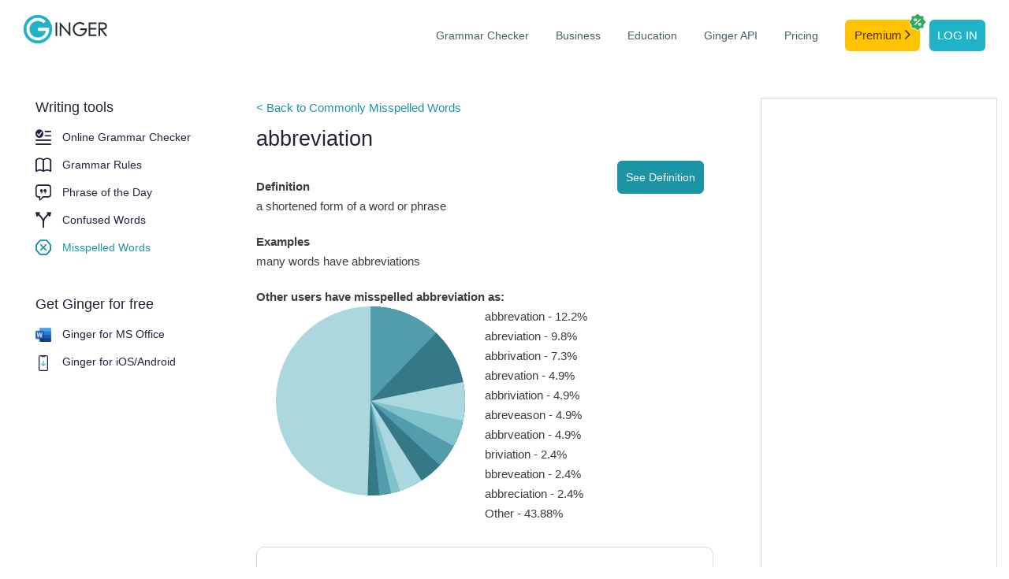

--- FILE ---
content_type: text/html; charset=utf-8
request_url: https://www.gingersoftware.com/english-online/spelling-book/misspelling/abbreviation-abbrevation-abreviation
body_size: 7586
content:
<!DOCTYPE html>
<html lang="en">
<head><link rel="preconnect" href="https://www.gingersoftware.com/statics/2.5.63" />
    <meta charset="utf-8" />
    <meta name="viewport" content="width=device-width, initial-scale=1.0" />
    <title>How to spell abbreviation? Is it abbrevation or abreviation? - Commonly Misspelled Words</title>
    <meta name="description" content="Having difficulty spelling abbreviation? Check out Ginger&#x27;s spelling book and learn how to spell abbreviation correctly, its definition and how to use it in a sentence!" />
    
    
	<link rel="canonical" href="https://www.gingersoftware.com/english-online/spelling-book/misspelling/abbreviation-abbrevation-abreviation" />

    
    <meta name="viewport" content="width=device-width, initial-scale=1, user-scalable = no">
    <meta http-equiv="X-UA-Compatible" content="IE=edge" />

    <link rel="shortcut icon" href="https://www.gingersoftware.com/statics/2.5.63/favicon.ico" type="image/x-icon" />
    <link rel="apple-touch-icon" href="https://www.gingersoftware.com/statics/2.5.63/images/apple-touch-icon.png" />

    <script type="text/javascript" src="https://cdn.reverso.net/rumjs/conf/rum.config.ginger.min.js" id="rumjsConfig"></script>
    <script type="text/javascript" src="https://cdn.reverso.net/ramjs/conf/ram.config.ginger.min.js" id="ramJsConfig"></script>

    <script>
        var rumjs = rumjs || {};
        rumjs.que = rumjs.que || [];
        rumjs.gaque =
            rumjs.gaque ||
            function () {
                (rumjs.gaque.q = rumjs.gaque.q || []).push(arguments);
            };
        rumjs.gtmque =
            rumjs.gtmque ||
            function () {
                (rumjs.gtmque.q = rumjs.gtmque.q || []).push(arguments);
            };
        rumjs.que.push(function () {
            var gaCustomDimensions = {};            
            rumjs.config.init();
            rumjs.business.init(gaCustomDimensions);
        });
        rumjs.gtmque({
            user_status: "free-anonymus",
            interface_language: "en",
            page_category: "Ginger - Writing help"
        });

        var ramjs = ramjs || {};
        ramjs.que = ramjs.que || [];

        ramjs.que.push(function () {
            ramjs.config.init({});
            ramjs.business.init(['all']);
        });
    </script>    
    
    <noscript><img height="1" width="1" alt="" style="display:none" src="https://www.facebook.com/tr?id=552445414901184&amp;ev=PixelInitialized" /></noscript>
    <noscript><img height="1" width="1" alt="" style="display:none" src="https://www.facebook.com/tr?ev=6014076803086&amp;cd[value]=0.00&amp;cd[currency]=USD&amp;noscript=1" /></noscript>
    
    <script>
            var gLoadedListeners = [];
            var gLoaded = false;
            window.gLoad = function(cb, trigger){
                if(!gLoaded)
                    cb && gLoadedListeners.push(cb);
                else
                    cb();
            };
            var triggerGLoaded = function(){
                $(function(){
                    gLoadedListeners.reverse();
                    while(gLoadedListeners.length){
                      
                        (gLoadedListeners.pop())();
                        $(document).trigger("ginger-page-visible");
                    }
                    gLoaded = true;
                });
            };
    </script>

    <link rel="preload" href="https://www.gingersoftware.com/statics/2.5.63/fonts/gingericon/style.css" as="style" />
    
	<link rel="stylesheet" href="https://www.gingersoftware.com/statics/2.5.63/css/style.css" />
	<link rel="stylesheet" href="https://www.gingersoftware.com/statics/2.5.63/css/styleSimple.css" />
	<link rel="stylesheet" href="https://www.gingersoftware.com/statics/2.5.63/css/pages/ginger-writing-tools.css" />

    <link rel="stylesheet" href="https://www.gingersoftware.com/statics/2.5.63/css/header.css" />
    <link rel="stylesheet" href="https://www.gingersoftware.com/statics/2.5.63/css/footer.css" />
    <script src="https://www.gingersoftware.com/statics/2.5.63/js/simple.vendor.js"></script>
    <script src="https://www.gingersoftware.com/statics/2.5.63/js/simple.min.js"></script>
    <script>
        triggerGLoaded();
    </script>
    
    <script async src="//pagead2.googlesyndication.com/pagead/js/adsbygoogle.js"></script>
    <script src="//get.s-onetag.com/52453412-94a6-4c78-a165-8d17023e3b3d/tag.min.js" async defer></script>
    
    <style>
            .ginger-new-loading{display:none}
    </style>
    <script>
        document.addEventListener('DOMContentLoaded',function(){
            document.body.className = document.body.className.replace(" ginger-new-loading","");
        },{capture:true});
    </script>
</head>
<body class="ginger-new ginger-new-loading ginger-page-abbreviation-abbrevation-abreviation">

    <header class="ginger-bn__header light-theme-header">
    <nav class="ginger-bn__navbar">
        <span class="ginger-bn__navbar__logo">
                <a class="ginger-bn__navbar__logo__brand" href="/">
                    <img src="https://www.gingersoftware.com/statics/2.5.63/images/pages/footer/ginger-light-logo.svg" width="147" height="36" alt="Ginger logo" />
                </a>
        </span>
        <label class="ginger-bn__navbar__menu__hamburger menu__btn">
            <img class="burger-button" src="https://www.gingersoftware.com/statics/2.5.63/images/pages/header/hamburger-menu-dark.svg" width="34" height="34" alt="Menu" />
            <img class="close-button" src="https://www.gingersoftware.com/statics/2.5.63/images/pages/header/close.svg" width="34" height="34" alt="Close" />

            <div class="ginger-bn__navbar__menu__container">
    <div class="ginger-bn__navbar__menu">
        <a class="ginger-bn__navbar__menu__item" href="/grammarcheck"
           target="_self"
           data-wpel-link="internal">Grammar Checker</a>
        <a class="ginger-bn__navbar__menu__item business-active"
           href="/business"
           data-wpel-link="internal">Business</a>
        <a class="ginger-bn__navbar__menu__item" href="/education"
           data-wpel-link="internal">Education</a>
        <a class="ginger-bn__navbar__menu__item" href="/ginger-api"
           data-wpel-link="internal">Ginger API</a>
            <a class="ginger-bn__navbar__menu__item"
               href="/online_store/ginger_upgrade?cp=new-hp-store-topnav"
               onclick="gingerModule.get('ginger.report').reportGA({event_name:'premium_click_cta', medium_id:'new-hp-store-topnav', event:'global_premium'})"
               data-wpel-link="internal">Pricing</a>
            <a class="ginger-bn__navbar__menu__item ginger-navbar-menu-item-premium-cta ginger-navbar-tooltip"
               href="/online_store/ginger_upgrade?cp=premium-cta-topnav"
               onclick="gingerModule.get('ginger.report').reportGA({event_name:'premium_click_cta', medium_id:'premium-cta-topnav', event:'global_premium'})"
               data-wpel-link="internal">
                Premium
                <svg xmlns="http://www.w3.org/2000/svg" width="7" height="12" viewBox="0 0 7 12" fill="none">
                    <path d="M1.36569 0.234315C1.05327 -0.0781049 0.546735 -0.0781049 0.234315 0.234315C-0.0781044 0.546734 -0.0781044 1.05327 0.234315 1.36569L0.235502 1.36687L4.7598 5.89117L0.234315 10.4167C-0.0781049 10.7291 -0.0781049 11.2356 0.234315 11.548C0.546734 11.8604 1.05327 11.8604 1.36569 11.548L6.45685 6.45685C6.76927 6.14443 6.76927 5.6379 6.45686 5.32548L1.36569 0.234315Z" fill="#55330F" />
                </svg>
                <div class="badge">
                    <img src="https://www.gingersoftware.com/statics/2.5.63/svg/premium-percent.svg" />                    
                </div>
                    <div class="ginger-navbar-tooltip-container">
                        <div class="ginger-navbar-tooltip-content">
                            <div class="ginger-navbar-tooltip-content__title">
                                <img src="https://www.gingersoftware.com/statics/2.5.63/svg/premium-percent.svg" /> Flash sale to discover Premium
                            </div>
                            <div class="ginger-navbar-tooltip-content__text-container icon-margin">
                                <div class="ginger-navbar-tooltip-content__text">
                                    50%
                                </div>
                                <div class="ginger-navbar-tooltip-content__text-gray">
                                    lifetime on all offers
                                </div>
                            </div>
                        </div>
                    </div>
            </a>
            <a class="ginger-bn__navbar__menu__item ginger-navbar-menu-item-login"
               href="/login?view=login&client=website&targetUrl=/english-online/spelling-book/misspelling/abbreviation-abbrevation-abreviation"
               onclick="gingerModule.get('ginger.report').reportGA({event_name:'register_click_cta', medium_id:'button-header', event:'global_register'})"
               data-wpel-link="internal">Log in</a>
    </div>
</div>


        </label>
    </nav>
</header>

<script defer type="text/javascript">
    document.addEventListener("click", (event) => toggleMenuOnClick(event))
    window.addEventListener("resize", toggleMenuOnResize);

    function toggleMenuOnClick(event) {
        if ((event.target.className === "burger-button" ||
            (document.querySelector(".close-button").classList.contains("show") &&
                event.target.className !== "ginger-bn__navbar__menu__container")) &&
            window.innerWidth <= 900) {
            document.querySelector(".ginger-bn__navbar__menu__container").classList.toggle("show");
            document.querySelector(".close-button").classList.toggle("show");
            document.querySelector(".burger-button").classList.toggle("close");
        }
    }

    function toggleMenuOnResize() {
        if (document.querySelector(".ginger-bn__navbar__menu__container.show")) {
            document.querySelector(".ginger-bn__navbar__menu__container").classList.toggle("show");
            document.querySelector(".close-button").classList.toggle("show");
            document.querySelector(".burger-button").classList.toggle("close");
        }
        if (document.querySelector(".ginger-navbar-menu-dd-loggedin")) {
            if (window.innerWidth <= 900 &&
                !document.querySelector(".ginger-navbar-menu-dd-loggedin").classList.contains("open")) {
                document.querySelector(".ginger-navbar-menu-dd-loggedin").classList.add("open");
            }
            if (window.innerWidth > 900 &&
                document.querySelector(".ginger-navbar-menu-dd-loggedin").classList.contains("open")) {
                document.querySelector(".ginger-navbar-menu-dd-loggedin").classList.remove("open");
            }
        }

    }
    
    var dropDown = document.querySelector(".ginger-navbar-menu-dd");
        
    document.addEventListener("click",function() {
        dropDown?.classList.remove('open');
    })
        
    dropDown?.addEventListener("click", function(event){
        event.stopPropagation();
        if (dropDown?.classList.contains('open')) {
            dropDown?.classList.remove('open');
        } else {
            dropDown?.classList.add('open');
        }
    });

    // on first load
    toggleMenuOnResize();

</script>


    


<div class="container-fluid ginger-writing-tools-wrapper misspelled">
    <div class="row row-pd">
        <div class="col-pd col-pd-left">
			
<div class="ginger-sidebar">
	<div class="ginger-sidebar-section">
		<div class="ginger-sidebar-section-title">
			Writing tools
		</div>
		<div class="ginger-sidebar-section-link ">
			<i class="gingericon-grammar-checker"></i>
			<a href="/grammarcheck">
				Online Grammar Checker
			</a>
		</div>
		<div class="ginger-sidebar-section-link ">
			<i class="gingericon-grammar-rules"></i>
			<a href="/content/grammar-rules">
				Grammar Rules
			</a>
		</div>
		<div class="ginger-sidebar-section-link ">
			<i class="gingericon-phrase-of-the-day"></i>
			<a href="/content/phrase-of-the-day">
				Phrase of the Day
			</a>
		</div>
		<div class="ginger-sidebar-section-link ">
			<i class="gingericon-confused-words"></i>
			<a href="/english-online/spelling-book/confusing-words">
				Confused Words
			</a>
		</div>
		<div class="ginger-sidebar-section-link active">
			<i class="gingericon-misspelled-words"></i>
			<a href="/english-online/spelling-book/misspelling">
				Misspelled Words
			</a>
		</div>
	</div>

	<div class="ginger-sidebar-section">
		<div class="ginger-sidebar-section-title">
			Get Ginger for free
		</div>
		<div ginger-showswitch>
			<div class="ginger-sidebar-section-link" ginger-showswitch-condition="{browser:'chrome',os:'desktop'}">
				<img src="https://www.gingersoftware.com/statics/2.5.63/images/pages/phrase-of-the-day/chrome.png" alt="Ginger for Chrome icon" />
				<a href="/extensions">
					Ginger for Chrome
				</a>
			</div>
			<div class="ginger-sidebar-section-link" ginger-showswitch-condition="{browser:'chromiumedge',os:'desktop'}">
				<img src="https://www.gingersoftware.com/statics/2.5.63/images/pages/extensions/edge.png" alt="Ginger for Edge icon" />
				<a href="/extensions">
					Ginger for Edge
				</a>
			</div>
			<div ginger-showswitch>
				<div class="ginger-sidebar-section-link mobile" ginger-showswitch-condition="{os:'ios'}">
					<img src="https://www.gingersoftware.com/statics/2.5.63/images/pages/homepage/mobile-logo.svg" alt="Ginger for iOS icon" />
					<a href="/mobile-app">
						Ginger Writer for iOS & Android
					</a>
				</div>
				<div class="ginger-sidebar-section-link mobile" ginger-showswitch-condition="{os:'android'}">
					<i class="gingericon-android"></i>
					<a href="/android-keyboard-page">
						Ginger for Android
					</a>
				</div>
			</div>
			<div class="ginger-sidebar-section-link ginger-bind-if" data-value="os.mobile">
				<i class="gingericon-apple"></i>
				<a href="/ginger-for-mac">
					Ginger for Mac
				</a>
			</div>
			<div class="ginger-sidebar-section-link ginger-bind-if" data-value="os.macos">
				<i class="gingericon-apple"></i>
				<a href="/ginger-for-mac">
					Ginger for Mac
				</a>
			</div>
			<div class="ginger-sidebar-section-link ginger-bind-if" data-value="os.mobile">
				<img src="https://www.gingersoftware.com/statics/2.5.63/images/pages/phrase-of-the-day/windows.png" alt="Ginger for Windows icon" />
				<a href="/ginger-for-windows">
					Ginger for Windows
				</a>
			</div>
			<div class="ginger-sidebar-section-link ginger-bind-if" data-value="os.windows">
				<img src="https://www.gingersoftware.com/statics/2.5.63/images/pages/phrase-of-the-day/windows.png" alt="Ginger for Windows icon" />
				<a href="/ginger-for-windows">
					Ginger for Windows
				</a>
			</div>
			<div class="ginger-sidebar-section-link">
				<img src="https://www.gingersoftware.com/statics/2.5.63/images/pages/homepage/word-logo.png" alt="Ginger for MS Office icon" />
				<a href="/ginger-for-windows">
					Ginger for MS Office
				</a>
			</div>
			<div class="ginger-sidebar-section-link mobile ginger-bind-if" data-value="os.desktop">
				<img src="https://www.gingersoftware.com/statics/2.5.63/images/pages/homepage/mobile-logo.svg" alt="Ginger for iOS/Android icon" />
				<a href="https://itunes.apple.com/app/apple-store/id822797943?pt=32204308&utm_source%3Dgingersoftware%26utm_medium%3D%26utm_campaign%3Dhp_dl_button">Ginger for iOS</a>/<a class="ginger-sidebar-section-link" href="https://play.google.com/store/apps/details?id=com.gingersoftware.writer&referrer=utm_source%3Dgingersoftware%26utm_medium%3D%26utm_campaign%3Dhp_dl_button">Android</a>
			</div>
			<div class="ginger-sidebar-section-link ginger-bind-if" data-value="os.mobile">
				<img src="https://www.gingersoftware.com/statics/2.5.63/images/pages/phrase-of-the-day/chrome.png" alt="Ginger Browser extensions icon" />
				<a href="/extensions">
					Browser extensions
				</a>
			</div>
		</div>
	</div>
</div>
<script>
	gingerModule.get("ginger.page.content").init();
</script>
        </div>
        <div class="col-pd col-pd-center">
	        <div class="ginger-writing-tools-content">
		        <a href="/english-online/spelling-book/misspelling" class="ginger-writing-tools-list-link" data-wpel-link="internal">
			        < Back to Commonly Misspelled Words
		        </a>
		        <div class="ginger-writing-tools-content-header">
			        <h1>abbreviation</h1>
		        </div>
		        <div class="ginger-writing-tools-content-content">
					<div class="row">
						<div class="col col-md-9">
							<h3>
								Definition
							</h3>
							<p class="lead">
								a shortened form of a word or phrase
							</p>
							<h3>
								Examples
							</h3>
							<p>
								many words have abbreviations
							</p>
						</div>
						<div class="col col-md-3">
							<a type="button" class="ginger-button ginger-tooltip ginger-tooltip-right" target="_blank" href="https://dictionary.reverso.net/english-definition/abbreviation">
								<div class="ginger-tooltip-content ginger-tooltip-content-see-def">
									See complete definition in Reverso Define, with examples
								</div>
								See Definition
							</a>
						</div>
					</div>
							        
		        </div>

		        <h3>Other users have misspelled abbreviation as:</h3>
		        <div class="ginger-writing-tools-content-misspelled-stat">
					<div class="ginger-writing-tools-content-misspelled-stat-svg">
						<svg height="240" width="240" viewBox="0 0 20 20">
                            <circle r="10" cx="10" cy="10" fill="#abd7de" />
                                <circle r="5" cx="10" cy="10" style="fill: transparent;stroke: #357987;stroke-width: 10;stroke-dasharray: calc(50.44 * 31.4px / 100) 31.4px;" transform="rotate(-90) translate(-20)"/>
                                <circle r="5" cx="10" cy="10" style="fill: transparent;stroke: #519dac;stroke-width: 10;stroke-dasharray: calc(48.44 * 31.4px / 100) 31.4px;" transform="rotate(-90) translate(-20)"/>
                                <circle r="5" cx="10" cy="10" style="fill: transparent;stroke: #80c2cb;stroke-width: 10;stroke-dasharray: calc(46.44 * 31.4px / 100) 31.4px;" transform="rotate(-90) translate(-20)"/>
                                <circle r="5" cx="10" cy="10" style="fill: transparent;stroke: #abd7de;stroke-width: 10;stroke-dasharray: calc(44.88 * 31.4px / 100) 31.4px;" transform="rotate(-90) translate(-20)"/>
                                <circle r="5" cx="10" cy="10" style="fill: transparent;stroke: #357987;stroke-width: 10;stroke-dasharray: calc(40.88 * 31.4px / 100) 31.4px;" transform="rotate(-90) translate(-20)"/>
                                <circle r="5" cx="10" cy="10" style="fill: transparent;stroke: #519dac;stroke-width: 10;stroke-dasharray: calc(36.88 * 31.4px / 100) 31.4px;" transform="rotate(-90) translate(-20)"/>
                                <circle r="5" cx="10" cy="10" style="fill: transparent;stroke: #80c2cb;stroke-width: 10;stroke-dasharray: calc(32.88 * 31.4px / 100) 31.4px;" transform="rotate(-90) translate(-20)"/>
                                <circle r="5" cx="10" cy="10" style="fill: transparent;stroke: #abd7de;stroke-width: 10;stroke-dasharray: calc(28.32 * 31.4px / 100) 31.4px;" transform="rotate(-90) translate(-20)"/>
                                <circle r="5" cx="10" cy="10" style="fill: transparent;stroke: #357987;stroke-width: 10;stroke-dasharray: calc(21.76 * 31.4px / 100) 31.4px;" transform="rotate(-90) translate(-20)"/>
                                <circle r="5" cx="10" cy="10" style="fill: transparent;stroke: #519dac;stroke-width: 10;stroke-dasharray: calc(12.2 * 31.4px / 100) 31.4px;" transform="rotate(-90) translate(-20)"/>
                        </svg>
					</div>
			        <div class="ginger-writing-tools-content-misspelled-stat-list">
				        <ul>
						        <li>abbrevation - 12.2%</li>
						        <li>abreviation - 9.8%</li>
						        <li>abbrivation - 7.3%</li>
						        <li>abrevation - 4.9%</li>
						        <li>abbriviation - 4.9%</li>
						        <li>abreveason - 4.9%</li>
						        <li>abbrveation - 4.9%</li>
						        <li>briviation - 2.4%</li>
						        <li>bbreveation - 2.4%</li>
						        <li>abbreciation - 2.4%</li>
					        <li>Other - 43.88%</li>
				        </ul>
			        </div>
		        </div>

		        <div class="ginger-writing-tools-popular-search">
			        <div class="ginger-writing-tools-popular-search-header">
				        <div class="ginger-writing-tools-popular-search-header-title">
					        <span>Other misspelled words</span>
				        </div>
			        </div>
			        <div class="ginger-writing-tools-popular-search-body">
				        <div class="ginger-writing-tools-popular-search-body-link">
					        
	<div class="row">
		<div class="col-sm-6">
			<a href="/english-online/spelling-book/misspelling/ache-achi-achei">ache</a>
		</div>
		<div class="col-sm-6">
			<a href="/english-online/spelling-book/misspelling/raspberry-rasberry-rasbery">raspberry</a>
		</div>
	</div>
	<div class="row">
		<div class="col-sm-6">
			<a href="/english-online/spelling-book/misspelling/valuable-valueable-vauable">valuable</a>
		</div>
		<div class="col-sm-6">
			<a href="/english-online/spelling-book/misspelling/dam-dm-kdam">dam</a>
		</div>
	</div>
	<div class="row">
		<div class="col-sm-6">
			<a href="/english-online/spelling-book/misspelling/educated-educatied-edjucated">educated</a>
		</div>
		<div class="col-sm-6">
			<a href="/english-online/spelling-book/misspelling/racquet-raquet">racquet</a>
		</div>
	</div>
	<div class="row">
		<div class="col-sm-6">
			<a href="/english-online/spelling-book/misspelling/billiards-biladas-bellards">billiards</a>
		</div>
		<div class="col-sm-6">
			<a href="/english-online/spelling-book/misspelling/icicle-icicl-ossicle">icicle</a>
		</div>
	</div>
	<div class="row">
		<div class="col-sm-6">
			<a href="/english-online/spelling-book/misspelling/xylophone-xylaphone-xyzlaphone">xylophone</a>
		</div>
		<div class="col-sm-6">
			<a href="/english-online/spelling-book/misspelling/deny-deney-deniy">deny</a>
		</div>
	</div>

				        </div>
			        </div>
			        <div class="ginger-writing-tools-popular-search-footer">
				        <a href="/english-online/spelling-book/misspelling/page/1" class="ginger-button secondary">
					        See all misspelled words
				        </a>
			        </div>
		        </div>
				
		        <div class="ginger-purple-cta">
    <div class="ginger-purple-cta-title">
        With Ginger, correct your text even when the spelling is right!
    </div>
    <div class="ginger-purple-cta-image">
        <picture>
            <source class="img-responsive" srcset="https://www.gingersoftware.com/statics/2.5.63/images/pages/misspelt-words/purple-cta.png, https://www.gingersoftware.com/statics/2.5.63/images/pages/misspelt-words/purple-cta-2x.png 2x, https://www.gingersoftware.com/statics/2.5.63/images/pages/misspelt-words/purple-cta-3x.png 3x" type="image/webp" />
            <source srcset="https://www.gingersoftware.com/statics/2.5.63/images/pages/misspelt-words/purple-cta.png" type="image/png" />
            <img class="img-responsive" src="https://www.gingersoftware.com/statics/2.5.63/images/pages/misspelt-words/purple-cta.png" alt="Misspelt CTA" />
        </picture>
    </div>
    <div class="ginger-purple-cta-footer">
        <div class="ginger-purple-cta-footer-col" ginger-showswitch="" style="visibility: visible;">
            <a class="ginger-button" ginger-showswitch-condition="{browser:'chrome',os: 'desktop'}" href="javascript:" onclick="gingerModule.get('ginger.page.install').grab({utm_campaign:'chrome_ext',utm_medium:'purple_cta',utm_source:'grammar_checker_download_button'})" data-wpel-link="internal" style="display: inline-block;">
                Add Ginger to Chrome <span>It’s free</span>
            </a>
            <a class="ginger-button" ginger-showswitch-condition="{browser:'chromiumedge',os: 'desktop'}" href="javascript:" onclick="gingerModule.get('ginger.page.install').grab({utm_campaign:'edge_ext',utm_medium:'purple_cta',utm_source:'grammar_checker_download_button'})" data-wpel-link="internal" style="display: none;">
                Add Ginger to Edge <span>It’s free</span>
            </a>
        </div>
        <div class="ginger-purple-cta-footer-col" ginger-showswitch="" style="visibility: visible;">
            <a ginger-showswitch-condition="{os:'ios'}" href="https://itunes.apple.com/app/apple-store/id822797943?pt=32204308&amp;utm_source%3Dgingersoftware%26utm_medium%3Dpurple_cta%26utm_campaign%3Dhp_dl_button" class="btn btn-cta-ios google-tag-conversion google-tag-conversion-chrome" target="_blank" data-wpel-link="internal" style="display: none;"></a>
            <a ginger-showswitch-condition="{os:'android'}" href="https://play.google.com/store/apps/details?id=com.gingersoftware.writer&amp;referrer=utm_source%3Dgingersoftware%26utm_medium%3Dpurple_cta%26utm_campaign%3Dhp_dl_button" class="btn btn-cta-android google-tag-conversion google-tag-conversion-chrome" target="_blank" data-wpel-link="internal" style="display: none;"></a>
            <a class="ginger-button" ginger-showswitch-condition="{os:'macos'}" href="/ginger-for-mac?utm_campaign=mac&amp;utm_medium=purple_cta&amp;utm_source=purple_cta" data-wpel-link="internal" style="display: inline-block;">
                Get Ginger for Mac <span>It’s free</span>
            </a>
            <a class="ginger-button" ginger-showswitch-condition="{os:'desktop'}" href="/ginger-for-windows?utm_campaign=mac&amp;utm_medium=purple_cta&amp;utm_source=purple_cta" data-wpel-link="internal" style="display: none;">
                Ginger for Windows <span>It’s free</span>
            </a>
        </div>
    </div>
</div>

	        </div>
        </div>
        <div class="col-pd col-pd-right staywithin">
		        <div class="ginger-sticky-ad">
			        <div id='div-gpt-ad-Ginger_Vertical_Right' style='overflow:hidden;width: 300px; height: 600px; border: 1px solid #D9D9D9'>				        
			        </div>
		        </div>
        </div>
    </div>
    <div class="row row-pd">
        <div class="pd-bottom-ad">
            <div id="div-gpt-ad-Ginger_Horizontal_Footer">				
            </div>
        </div>
    </div>
</div>
<script async src="https://pagead2.googlesyndication.com/pagead/js/adsbygoogle.js"></script>
	<script>
        window.gLoad(function(){gingerModule.get("ginger.page.stickyAd").add(
            {
                element: "ginger-sticky-ad",
                stayWithinElement: "ginger-writing-tools-content",
                minTop: 100
            }
        )});
    </script>


    <footer class="ginger-bn__footer light-theme">

    <div class="ginger-bn__footer__container">
    <div class="ginger-bn__footer__column ginger-bn__footer__column_brand">
        <a class="ginger-bn__footer-menu__brand" href="/">
            <img src="https://www.gingersoftware.com/statics/2.5.63/images/pages/footer/ginger-light-logo.svg" width="147" height="36" alt="Ginger logo" />
        </a>
        <div class="ginger-bn__footer-bottom__text">
            <span>© 2025 Ginger Software (v 2.5.63)</span>
        </div>
    </div>
    <div class="ginger-bn__footer__column ginger-bn__footer__column_menu">
        <div class="ginger-bn__footer__row ginger-bn__footer__row_top">
            <div class="ginger-bn__footer-menu__half">
                <div class="ginger-bn__footer-menu__section">
                    <div class="ginger-bn__footer-menu__title title-with-arrow">
                        Features
                        <img src="https://www.gingersoftware.com/statics/2.5.63/images/pages/footer/arrow-right-icon.svg" width="32" height="9" alt="arrow-icon" />
                    </div>
                    <ul class="ginger-bn__footer-menu__list">
                        <li class="ginger-bn__footer-menu__item"><a href="/grammarcheck">Grammar Checker</a></li>
                        <li class="ginger-bn__footer-menu__item"><a href="/products/sentence-rephraser">Sentence Rephraser</a></li>
                        <li class="ginger-bn__footer-menu__item"><a href="/translation">Translation</a></li>
                        <li class="ginger-bn__footer-menu__item"><a href="/punctuation-checker">Punctuation Checker</a></li>
                        <li class="ginger-bn__footer-menu__item"><a href="/spellcheck">Spell Checker</a></li>
                        <li class="ginger-bn__footer-menu__item"><a href="/products/english-personal-trainer">Personal Trainer</a></li>
                        <li class="ginger-bn__footer-menu__item"><a href="/proofreading">Online Proofreading</a></li>
                        <li class="ginger-bn__footer-menu__item"><a href="/essay-checker">Essay Checker</a></li>
                        <li class="ginger-bn__footer-menu__item"><a href="https://dictionary.reverso.net/english-definition">English Dictionary</a></li>
                    </ul>
                </div>
                <div class="ginger-bn__footer-menu__section">
                    <div class="ginger-bn__footer-menu__title title-with-arrow">
                        Writing Help
                        <img src="https://www.gingersoftware.com/statics/2.5.63/images/pages/footer/arrow-right-icon.svg" width="32" height="9" alt="arrow-icon" />
                    </div>
                    <ul class="ginger-bn__footer-menu__list">
                        <li class="ginger-bn__footer-menu__item">
                            <a href="/content/writing-center">Writing Center</a>
                        </li>
                        <li class="ginger-bn__footer-menu__item">
                            <a href="/content/grammar-rules">Grammar Rules</a>
                        </li>
                        <li class="ginger-bn__footer-menu__item">
                            <a href="/content/phrase-of-the-day">Phrase of the Day</a>
                        </li>
                        <li class="ginger-bn__footer-menu__item">
                            <a href="/english-online/spelling-book/misspelling">Misspelled Words</a>
                        </li>
                        <li class="ginger-bn__footer-menu__item">
                            <a href="/english-online/spelling-book/confusing-words">Confused Words</a>
                        </li>
                    </ul>
                </div>
            </div>

            <div class="ginger-bn__footer-menu__half">
                <div class="ginger-bn__footer-menu__section">
                    <div class="ginger-bn__footer-menu__title title-with-arrow">
                        Company <img src="https://www.gingersoftware.com/statics/2.5.63/images/pages/footer/arrow-right-icon.svg" width="32" height="9" alt="arrow-icon" />
                    </div>
                    <ul class="ginger-bn__footer-menu__list">
                        <li class="ginger-bn__footer-menu__item"><a href="/aboutus">About</a></li>
                        <li class="ginger-bn__footer-menu__item"><a href="https://help.gingersoftware.com/hc/en-us">Help Center</a></li>
                        <li class="ginger-bn__footer-menu__item"><a href="/contactus">Contact Support</a></li>
                        <li class="ginger-bn__footer-menu__item"><a href="/accessibility">Accessibility</a></li>
                        <li class="ginger-bn__footer-menu__item"><a href="/dyslexia">Dyslexia</a></li>
                        <li class="ginger-bn__footer-menu__item"><a href="/content/blog/page/1">Blog</a></li>
                        <li class="ginger-bn__footer-menu__item"><a href="/termsandprivacy"><span>License Agreement &</span><br> Privacy Policy</a></li>
                        <li class="ginger-bn__footer-menu__item"><a href="javascript:rumjs.que.push(function() { rumjs.showUserPreferences() });" class="rumjs-privacy">Privacy Settings</a></li>
                    </ul>
                </div>
                <div class="ginger-bn__footer-menu__section ginger-bn__footer-menu__section_last">
                    <div class="ginger-bn__footer-menu__title title-with-arrow">
                        Services <img src="https://www.gingersoftware.com/statics/2.5.63/images/pages/footer/arrow-right-icon.svg" width="32" height="9" alt="arrow-icon" />
                    </div>
                    <ul class="ginger-bn__footer-menu__list">
                            <li class="ginger-bn__footer-menu__item">
                                <a href="/online_store/ginger_upgrade?cp=link-footer"
                                   onclick="gingerModule.get('ginger.report').reportGA({event_name:'premium_click_cta', medium_id:'link-footer', event:'global_premium'})">Premium Plans</a>
                            </li>
                        <li class="ginger-bn__footer-menu__item">
                            <a href="/business?utm_campaign=smb_intro&utm_medium=grammarcheck&utm_source=footer">Ginger Business</a>
                        </li>
                        <li class="ginger-bn__footer-menu__item">
                            <a href="/education">Ginger Education</a>
                        </li>
                        <li class="ginger-bn__footer-menu__item">
                            <a href="/ginger-api?utm_campaign=grammar_api&utm_medium=grammarcheck&utm_source=footer">Grammar API</a>
                        </li>
                    </ul>
                </div>
            </div>
        </div>
        <div class="ginger-bn__footer__row ginger-bn__footer__row_bottom">
            <div class="ginger-bn__footer-menu__half">

                <div class="ginger-bn__footer-menu__section">
                    <div class="ginger-bn__footer-menu__title title-with-arrow">
                        Mobile Apps
                        <img src="https://www.gingersoftware.com/statics/2.5.63/images/pages/footer/arrow-right-icon.svg" width="32" height="9" alt="arrow-icon" />
                    </div>
                    <ul class="ginger-bn__footer-menu__list">
                        <li class="ginger-bn__footer-menu__item">
                            <img class="ginger-bn__footer-menu__item__apple-icon" src="https://www.gingersoftware.com/statics/2.5.63/images/pages/footer/apple-icon.svg" width="15" height="19" alt="apple-icon" /><a href="/mobile-app">
                                Ginger Writer iOS
                            </a>
                        </li>
                        <li class="ginger-bn__footer-menu__item">
                            <img src="https://www.gingersoftware.com/statics/2.5.63/images/pages/footer/android-icon.svg" width="18" height="10" alt="android-icon" /><a href="/mobile-app">
                                Ginger Writer Android
                            </a>
                        </li>
                        <li class="ginger-bn__footer-menu__item">
                            <img src="https://www.gingersoftware.com/statics/2.5.63/images/pages/footer/android-icon.svg" width="18" height="10" alt="android-icon" /><a href="/android-keyboard-page">
                                Android Keyboard
                            </a>
                        </li>
                    </ul>
                </div>
                <div class="ginger-bn__footer-menu__section">
                    <div class="ginger-bn__footer-menu__title title-with-arrow">
                        Desktop Apps
                        <img src="https://www.gingersoftware.com/statics/2.5.63/images/pages/footer/arrow-right-icon.svg" width="32" height="9" alt="arrow-icon" />
                    </div>
                    <ul class="ginger-bn__footer-menu__list">
                        <li class="ginger-bn__footer-menu__item">
                            <img src="https://www.gingersoftware.com/statics/2.5.63/images/pages/footer/apple-icon.svg" width="15" height="19" alt="apple-icon" /><a href="/ginger-for-mac">macOS</a>
                        </li>
                        <li class="ginger-bn__footer-menu__item">
                            <img src="https://www.gingersoftware.com/statics/2.5.63/images/pages/footer/windows-icon.svg" width="16" height="16" alt="windows-icon" /><a href="/ginger-for-windows">Windows</a>
                        </li>
                    </ul>
                </div>

            </div>

            <div class="ginger-bn__footer-menu__half">

                <div class="ginger-bn__footer-menu__section">
                    <div class="ginger-bn__footer-menu__title title-with-arrow">
                        Extensions
                        <img src="https://www.gingersoftware.com/statics/2.5.63/images/pages/footer/arrow-right-icon.svg" width="32" height="9" alt="arrow-icon" />
                    </div>
                    <ul class="ginger-bn__footer-menu__list">
                        <li class="ginger-bn__footer-menu__item">
                            <img src="https://www.gingersoftware.com/statics/2.5.63/images/pages/footer/chrome-icon.svg" width="16" height="16" alt="chrome-icon" /><a href="/extensions">Chrome</a>
                        </li>
                        <li class="ginger-bn__footer-menu__item">
                            <img src="https://www.gingersoftware.com/statics/2.5.63/images/pages/footer/edge-icon.svg" width="16" height="16" alt="edge-icon" /><a href="/extensions">Edge</a>
                        </li>
                    </ul>
                </div>
                <div class="ginger-bn__footer-menu__section ginger-bn__footer-menu__section_last">
                    <div class="ginger-bn__footer-menu__title title-with-arrow">
                        Social
                        <img src="https://www.gingersoftware.com/statics/2.5.63/images/pages/footer/arrow-right-icon.svg" width="32" height="9" alt="arrow-icon" />
                    </div>
                    <ul class="ginger-bn__footer-menu__list">
                        <li class="ginger-bn__footer-menu__item">
                            <img src="https://www.gingersoftware.com/statics/2.5.63/images/pages/footer/fbook-icon.svg" width="16" height="16" alt="fbook-icon" /><a href="https://www.facebook.com/GingerProofreader/">Facebook</a>
                        </li>
                        <li class="ginger-bn__footer-menu__item">
                            <img src="https://www.gingersoftware.com/statics/2.5.63/images/pages/footer/linkedin-icon.svg" width="16" height="16" alt="linkedin-icon" /><a href="https://www.linkedin.com/company/ginger-software/">Linkedin</a>
                        </li>
                    </ul>
                </div>

            </div>

        </div>
    </div>
</div>

</footer>

<script defer type="text/javascript">
    window.addEventListener("resize", toggleFooterTabIndexOnResize);
    let footerMenuTitles = document.getElementsByClassName('title-with-arrow');
    let footerMenuLists = document.getElementsByClassName('ginger-bn__footer-menu__list');
    let loginBtn = document.querySelector('.ginger-navbar-menu-item-login')

    let footer = document.querySelector('footer');

    function changeFooter() {
        if ((document.querySelector('.ginger-bn__contact-sales') ||
            document.querySelector('.ginger-bn__contact-api') ||
            document.querySelector('.ginger-bn__discount-thank-you') ||
            document.querySelector('.ginger-page-ginger_upgrade')) &&
            !document.querySelector('.ginger-purchase-theme-sponsor_campaign_student')) {
            footer.classList.remove('light-theme');
        }
    }

    function initTabIndexes() {
        for (let title = 0; title < footerMenuTitles.length; title++) {
            if (window.innerWidth <= 710) {
                footerMenuTitles[title].setAttribute("tabindex", "0")
            } else {
                footerMenuTitles[title].setAttribute("tabindex", "-1")
            }
        }
    }

    function toggleFooterTabIndexOnResize() {
        for (let title = 0; title < footerMenuTitles.length; title++) {
            if (window.innerWidth <= 710) {
                footerMenuTitles[title].setAttribute("tabindex", "0")
            } else {
                footerMenuTitles[title].setAttribute("tabindex", "-1")
            }
        }
    }

    function showFooterMenuList() {
        for (let title = 0; title < footerMenuTitles.length; title++) {
            footerMenuTitles[title].addEventListener('click', function () {
                let openedIdx;
                for (let i = 0; i < footerMenuTitles.length; i++) {
                    if (footerMenuTitles[i].classList.contains('open')) {
                        openedIdx = i;
                    }
                    footerMenuTitles[i].classList.remove('open');
                    footerMenuLists[i].classList.remove('show-list');
                }

                if (openedIdx === title) {
                    return;
                }

                footerMenuTitles[title].classList.add('open');
                footerMenuLists[title].classList.add('show-list');
            });
        }
        for (let title = 0; title < footerMenuTitles.length; title++) {
            footerMenuTitles[title].addEventListener('keydown', function (e) {
                if (e.key === "Enter") {
                    let openedIdx;
                    for (let i = 0; i < footerMenuTitles.length; i++) {
                        if (footerMenuTitles[i].classList.contains('open')) {
                            openedIdx = i;
                        }
                        footerMenuTitles[i].classList.remove('open');
                        footerMenuLists[i].classList.remove('show-list');
                    }

                    if (openedIdx === title) {
                        return;
                    }

                    footerMenuTitles[title].classList.add('open');
                    footerMenuLists[title].classList.add('show-list');
                }
            })
        }
    }

    initTabIndexes();
    changeFooter();
    showFooterMenuList();
</script>

    <script>//todo move to scripts
        function LogOut() {
            $.ajax({
                dataType: "json",
                url: '/login?handler=LogOut',
                success: function (result) {
                    if (result.isSuccess) {
                        location.reload();
                    }
                }
            });
            return;
        }
    </script>
    
<script defer src="https://static.cloudflareinsights.com/beacon.min.js/vcd15cbe7772f49c399c6a5babf22c1241717689176015" integrity="sha512-ZpsOmlRQV6y907TI0dKBHq9Md29nnaEIPlkf84rnaERnq6zvWvPUqr2ft8M1aS28oN72PdrCzSjY4U6VaAw1EQ==" data-cf-beacon='{"rayId":"9adba6589863a87d","version":"2025.9.1","serverTiming":{"name":{"cfExtPri":true,"cfEdge":true,"cfOrigin":true,"cfL4":true,"cfSpeedBrain":true,"cfCacheStatus":true}},"token":"e904810864e4448fa672a43ea9544631","b":1}' crossorigin="anonymous"></script>
</body>
</html>


--- FILE ---
content_type: text/css
request_url: https://www.gingersoftware.com/statics/2.5.63/fonts/gingericon/style.css
body_size: 729
content:
@font-face {
  font-family: 'gingericon';
  src:  url('fonts/gingericon.eot?frsca0');
  src:  url('fonts/gingericon.eot?frsca0#iefix') format('embedded-opentype'),
    url('fonts/gingericon.ttf?frsca0') format('truetype'),
    url('fonts/gingericon.woff?frsca0') format('woff'),
    url('fonts/gingericon.svg?frsca0#gingericon') format('svg');
  font-weight: normal;
  font-style: normal;
  font-display: block;
}

[class^="gingericon-"], [class*=" gingericon-"] {
  /* use !important to prevent issues with browser extensions that change fonts */
  font-family: 'gingericon' !important;
  speak: never;
  font-style: normal;
  font-weight: normal;
  font-variant: normal;
  text-transform: none;
  line-height: 1;

  /* Better Font Rendering =========== */
  -webkit-font-smoothing: antialiased;
  -moz-osx-font-smoothing: grayscale;
}

.gingericon-bolt:before {
  content: "\e941";
}
.gingericon-duplicate:before {
  content: "\e940";
}
.gingericon-grammar-checker:before {
  content: "\e93f";
}
.gingericon-phrase-of-the-day:before {
  content: "\e93b";
}
.gingericon-misspelled-words:before {
  content: "\e93c";
}
.gingericon-confused-words:before {
  content: "\e93d";
}
.gingericon-grammar-rules:before {
  content: "\e93e";
}
.gingericon-synonyms-2:before {
  content: "\e93a";
}
.gingericon-rephrase-2:before {
  content: "\e939";
}
.gingericon-edge:before {
  content: "\e938";
}
.gingericon-free_v:before {
  content: "\e936";
}
.gingericon-free_x:before {
  content: "\e937";
}
.gingericon-money_icon:before {
  content: "\e933";
}
.gingericon-arrow_icon_right:before {
  content: "\e935";
}
.gingericon-platforms_icon:before {
  content: "\e934";
}
.gingericon-arrow_icon:before {
  content: "\e906";
}
.gingericon-browsers_icon:before {
  content: "\e90e";
}
.gingericon-errors_icon:before {
  content: "\e92f";
}
.gingericon-facebook_icon:before {
  content: "\e930";
}
.gingericon-google_icon:before {
  content: "\e931";
}
.gingericon-question_icon:before {
  content: "\e932";
}
.gingericon-chrome:before {
  content: "\e900";
}
.gingericon-personaldictionary:before {
  content: "\e901";
}
.gingericon-definition:before {
  content: "\e902";
}
.gingericon-phraseoftheday-o:before {
  content: "\e903";
}
.gingericon-star:before {
  content: "\e904";
}
.gingericon-synonyms:before {
  content: "\e905";
}
.gingericon-heart:before {
  content: "\e907";
}
.gingericon-caret-right:before {
  content: "\e908";
}
.gingericon-googleplus:before {
  content: "\e909";
}
.gingericon-caret-left:before {
  content: "\e90a";
}
.gingericon-caret-down:before {
  content: "\e90b";
}
.gingericon-approveall:before {
  content: "\e90c";
}
.gingericon-info-o:before {
  content: "\e90d";
}
.gingericon-quicktour-o:before {
  content: "\e90f";
}
.gingericon-star-o:before {
  content: "\e910";
}
.gingericon-synonyms-o:before {
  content: "\e911";
}
.gingericon-settings-o:before {
  content: "\e912";
}
.gingericon-rephrase:before {
  content: "\e913";
}
.gingericon-linkedin:before {
  content: "\e914";
}
.gingericon-facebook:before {
  content: "\e915";
}
.gingericon-twitter:before {
  content: "\e916";
}
.gingericon-trainer-o:before {
  content: "\e917";
}
.gingericon-contact-o:before {
  content: "\e918";
}
.gingericon-android:before {
  content: "\e919";
}
.gingericon-undo-o:before {
  content: "\e91a";
}
.gingericon-tick-o:before {
  content: "\e91b";
}
.gingericon-switch:before {
  content: "\e91c";
}
.gingericon-search:before {
  content: "\e91d";
}
.gingericon-office:before {
  content: "\e91e";
}
.gingericon-trash-o:before {
  content: "\e91f";
}
.gingericon-sound:before {
  content: "\e920";
}
.gingericon-gmail:before {
  content: "\e921";
}
.gingericon-email:before {
  content: "\e922";
}
.gingericon-check:before {
  content: "\e923";
}
.gingericon-apple:before {
  content: "\e924";
}
.gingericon-undo:before {
  content: "\e925";
}
.gingericon-plus:before {
  content: "\e926";
}
.gingericon-menu:before {
  content: "\e927";
}
.gingericon-google:before {
  content: "\e928";
}
.gingericon-translator:before {
  content: "\e929";
}
.gingericon-sound-o:before {
  content: "\e92a";
}
.gingericon-rephrase-o:before {
  content: "\e92b";
}
.gingericon-personal_trainer:before {
  content: "\e92c";
}
.gingericon-correct-o:before {
  content: "\e92d";
}
.gingericon-dictionary-o:before {
  content: "\e92e";
}
.gingericon-youtube:before {
  content: "\ea9e";
}


--- FILE ---
content_type: text/css
request_url: https://www.gingersoftware.com/statics/2.5.63/css/style.css
body_size: 34419
content:
@import url("../fonts/gingericon/style.css");
@font-face {
  font-family: 'Open Sans';
  font-style: normal;
  font-weight: 300;
  font-stretch: normal;
  src: url(https://fonts.gstatic.com/s/opensans/v36/memSYaGs126MiZpBA-UvWbX2vVnXBbObj2OVZyOOSr4dVJWUgsiH0B4gaVc.ttf) format('truetype');
}
@font-face {
  font-family: 'Open Sans';
  font-style: normal;
  font-weight: 400;
  font-stretch: normal;
  src: url(https://fonts.gstatic.com/s/opensans/v36/memSYaGs126MiZpBA-UvWbX2vVnXBbObj2OVZyOOSr4dVJWUgsjZ0B4gaVc.ttf) format('truetype');
}
@font-face {
  font-family: 'Open Sans';
  font-style: normal;
  font-weight: 600;
  font-stretch: normal;
  src: url(https://fonts.gstatic.com/s/opensans/v36/memSYaGs126MiZpBA-UvWbX2vVnXBbObj2OVZyOOSr4dVJWUgsgH1x4gaVc.ttf) format('truetype');
}
@font-face {
  font-family: 'Open Sans';
  font-style: normal;
  font-weight: 700;
  font-stretch: normal;
  src: url(https://fonts.gstatic.com/s/opensans/v36/memSYaGs126MiZpBA-UvWbX2vVnXBbObj2OVZyOOSr4dVJWUgsg-1x4gaVc.ttf) format('truetype');
}
@font-face {
  font-family: 'Lato';
  font-style: normal;
  font-weight: 300;
  src: url(https://fonts.gstatic.com/s/lato/v24/S6u9w4BMUTPHh7USSwaPHA.ttf) format('truetype');
}
@font-face {
  font-family: 'Lato';
  font-style: normal;
  font-weight: 400;
  src: url(https://fonts.gstatic.com/s/lato/v24/S6uyw4BMUTPHjxAwWw.ttf) format('truetype');
}
@font-face {
  font-family: 'Lato';
  font-style: normal;
  font-weight: 700;
  src: url(https://fonts.gstatic.com/s/lato/v24/S6u9w4BMUTPHh6UVSwaPHA.ttf) format('truetype');
}
@font-face {
  font-family: "Levenim";
  src: url('../fonts/levenim/lvnm.eot');
  src: url('../fonts/levenim/lvnm.eot?#iefix') format('embedded-opentype'), url('../fonts/levenim/lvnm.svg#Levenim MT') format('svg'), url('../fonts/levenim/lvnm.woff') format('woff'), url('../fonts/levenim/lvnm.ttf') format('truetype');
  font-weight: normal;
  font-style: normal;
}
/*BOOTSTRAP*/
/*! normalize.css v3.0.3 | MIT License | github.com/necolas/normalize.css */
html {
  font-family: sans-serif;
  -ms-text-size-adjust: 100%;
  -webkit-text-size-adjust: 100%;
}
body {
  margin: 0;
}
article,
aside,
details,
figcaption,
figure,
footer,
header,
hgroup,
main,
menu,
nav,
section,
summary {
  display: block;
}
audio,
canvas,
progress,
video {
  display: inline-block;
  vertical-align: baseline;
}
audio:not([controls]) {
  display: none;
  height: 0;
}
[hidden],
template {
  display: none;
}
a {
  background-color: transparent;
}
a:active,
a:hover {
  outline: 0;
}
abbr[title] {
  border-bottom: 1px dotted;
}
b,
strong {
  font-weight: bold;
}
dfn {
  font-style: italic;
}
h1 {
  font-size: 2em;
  margin: 0.67em 0;
}
mark {
  background: #ff0;
  color: #000;
}
small {
  font-size: 80%;
}
sub,
sup {
  font-size: 75%;
  line-height: 0;
  position: relative;
  vertical-align: baseline;
}
sup {
  top: -0.5em;
}
sub {
  bottom: -0.25em;
}
img {
  border: 0;
}
svg:not(:root) {
  overflow: hidden;
}
figure {
  margin: 1em 40px;
}
hr {
  box-sizing: content-box;
  height: 0;
}
pre {
  overflow: auto;
}
code,
kbd,
pre,
samp {
  font-family: monospace, monospace;
  font-size: 1em;
}
button,
input,
optgroup,
select,
textarea {
  color: inherit;
  font: inherit;
  margin: 0;
}
button {
  overflow: visible;
}
button,
select {
  text-transform: none;
}
button,
html input[type="button"],
input[type="reset"],
input[type="submit"] {
  -webkit-appearance: button;
  cursor: pointer;
}
button[disabled],
html input[disabled] {
  cursor: default;
}
button::-moz-focus-inner,
input::-moz-focus-inner {
  border: 0;
  padding: 0;
}
input {
  line-height: normal;
}
input[type="checkbox"],
input[type="radio"] {
  box-sizing: border-box;
  padding: 0;
}
input[type="number"]::-webkit-inner-spin-button,
input[type="number"]::-webkit-outer-spin-button {
  height: auto;
}
input[type="search"] {
  -webkit-appearance: textfield;
  box-sizing: content-box;
}
input[type="search"]::-webkit-search-cancel-button,
input[type="search"]::-webkit-search-decoration {
  -webkit-appearance: none;
}
fieldset {
  border: 1px solid #c0c0c0;
  margin: 0 2px;
  padding: 0.35em 0.625em 0.75em;
}
legend {
  border: 0;
  padding: 0;
}
textarea {
  overflow: auto;
}
optgroup {
  font-weight: bold;
}
table {
  border-collapse: collapse;
  border-spacing: 0;
}
td,
th {
  padding: 0;
}
* {
  -webkit-box-sizing: border-box;
  -moz-box-sizing: border-box;
  box-sizing: border-box;
}
*:before,
*:after {
  -webkit-box-sizing: border-box;
  -moz-box-sizing: border-box;
  box-sizing: border-box;
}
html {
  font-size: 10px;
  -webkit-tap-highlight-color: rgba(0, 0, 0, 0);
}
body {
  font-family: "Helvetica Neue", Helvetica, Arial, sans-serif;
  font-size: 14px;
  line-height: 1.42857143;
  color: #333333;
  background-color: #fff;
}
input,
button,
select,
textarea {
  font-family: inherit;
  font-size: inherit;
  line-height: inherit;
}
a {
  color: #21b1c9;
  text-decoration: none;
}
a:hover,
a:focus {
  color: #167787;
  text-decoration: underline;
}
a:focus {
  outline: 5px auto -webkit-focus-ring-color;
  outline-offset: -2px;
}
figure {
  margin: 0;
}
img {
  vertical-align: middle;
}
.img-responsive {
  display: block;
  max-width: 100%;
  height: auto;
}
.img-rounded {
  border-radius: 6px;
}
.img-thumbnail {
  padding: 4px;
  line-height: 1.42857143;
  background-color: #fff;
  border: 1px solid #ddd;
  border-radius: 4px;
  -webkit-transition: all 0.2s ease-in-out;
  -o-transition: all 0.2s ease-in-out;
  transition: all 0.2s ease-in-out;
  display: inline-block;
  max-width: 100%;
  height: auto;
}
.img-circle {
  border-radius: 50%;
}
hr {
  margin-top: 20px;
  margin-bottom: 20px;
  border: 0;
  border-top: 1px solid #eeeeee;
}
.sr-only {
  position: absolute;
  width: 1px;
  height: 1px;
  margin: -1px;
  padding: 0;
  overflow: hidden;
  clip: rect(0, 0, 0, 0);
  border: 0;
}
.sr-only-focusable:active,
.sr-only-focusable:focus {
  position: static;
  width: auto;
  height: auto;
  margin: 0;
  overflow: visible;
  clip: auto;
}
[role="button"] {
  cursor: pointer;
}
h1,
h2,
h3,
h4,
h5,
h6,
.h1,
.h2,
.h3,
.h4,
.h5,
.h6 {
  font-family: inherit;
  font-weight: 500;
  line-height: 1.1;
  color: inherit;
}
h1 small,
h2 small,
h3 small,
h4 small,
h5 small,
h6 small,
.h1 small,
.h2 small,
.h3 small,
.h4 small,
.h5 small,
.h6 small,
h1 .small,
h2 .small,
h3 .small,
h4 .small,
h5 .small,
h6 .small,
.h1 .small,
.h2 .small,
.h3 .small,
.h4 .small,
.h5 .small,
.h6 .small {
  font-weight: normal;
  line-height: 1;
  color: #777777;
}
h1,
.h1,
h2,
.h2,
h3,
.h3 {
  margin-top: 20px;
  margin-bottom: 10px;
}
h1 small,
.h1 small,
h2 small,
.h2 small,
h3 small,
.h3 small,
h1 .small,
.h1 .small,
h2 .small,
.h2 .small,
h3 .small,
.h3 .small {
  font-size: 65%;
}
h4,
.h4,
h5,
.h5,
h6,
.h6 {
  margin-top: 10px;
  margin-bottom: 10px;
}
h4 small,
.h4 small,
h5 small,
.h5 small,
h6 small,
.h6 small,
h4 .small,
.h4 .small,
h5 .small,
.h5 .small,
h6 .small,
.h6 .small {
  font-size: 75%;
}
h1,
.h1 {
  font-size: 36px;
}
h2,
.h2 {
  font-size: 30px;
}
h3,
.h3 {
  font-size: 24px;
}
h4,
.h4 {
  font-size: 18px;
}
h5,
.h5 {
  font-size: 14px;
}
h6,
.h6 {
  font-size: 12px;
}
p {
  margin: 0 0 10px;
}
.lead {
  margin-bottom: 20px;
  font-size: 16px;
  font-weight: 300;
  line-height: 1.4;
}
@media (min-width: 768px) {
  .lead {
    font-size: 21px;
  }
}
small,
.small {
  font-size: 85%;
}
mark,
.mark {
  background-color: #fcf8e3;
  padding: 0.2em;
}
.text-left {
  text-align: left;
}
.text-right {
  text-align: right;
}
.text-center {
  text-align: center;
}
.text-justify {
  text-align: justify;
}
.text-nowrap {
  white-space: nowrap;
}
.text-lowercase {
  text-transform: lowercase;
}
.text-uppercase {
  text-transform: uppercase;
}
.text-capitalize {
  text-transform: capitalize;
}
.text-muted {
  color: #777777;
}
.text-primary {
  color: #21b1c9;
}
a.text-primary:hover,
a.text-primary:focus {
  color: #1a8a9d;
}
.text-success {
  color: #3c763d;
}
a.text-success:hover,
a.text-success:focus {
  color: #2b542c;
}
.text-info {
  color: #31708f;
}
a.text-info:hover,
a.text-info:focus {
  color: #245269;
}
.text-warning {
  color: #8a6d3b;
}
a.text-warning:hover,
a.text-warning:focus {
  color: #66512c;
}
.text-danger {
  color: #a94442;
}
a.text-danger:hover,
a.text-danger:focus {
  color: #843534;
}
.bg-primary {
  color: #fff;
  background-color: #21b1c9;
}
a.bg-primary:hover,
a.bg-primary:focus {
  background-color: #1a8a9d;
}
.bg-success {
  background-color: #dff0d8;
}
a.bg-success:hover,
a.bg-success:focus {
  background-color: #c1e2b3;
}
.bg-info {
  background-color: #d9edf7;
}
a.bg-info:hover,
a.bg-info:focus {
  background-color: #afd9ee;
}
.bg-warning {
  background-color: #fcf8e3;
}
a.bg-warning:hover,
a.bg-warning:focus {
  background-color: #f7ecb5;
}
.bg-danger {
  background-color: #f2dede;
}
a.bg-danger:hover,
a.bg-danger:focus {
  background-color: #e4b9b9;
}
.page-header {
  padding-bottom: 9px;
  margin: 40px 0 20px;
  border-bottom: 1px solid #eeeeee;
}
ul,
ol {
  margin-top: 0;
  margin-bottom: 10px;
}
ul ul,
ol ul,
ul ol,
ol ol {
  margin-bottom: 0;
}
.list-unstyled {
  padding-left: 0;
  list-style: none;
}
.list-inline {
  padding-left: 0;
  list-style: none;
  margin-left: -5px;
}
.list-inline > li {
  display: inline-block;
  padding-left: 5px;
  padding-right: 5px;
}
dl {
  margin-top: 0;
  margin-bottom: 20px;
}
dt,
dd {
  line-height: 1.42857143;
}
dt {
  font-weight: bold;
}
dd {
  margin-left: 0;
}
@media (min-width: 992px) {
  .dl-horizontal dt {
    float: left;
    width: 160px;
    clear: left;
    text-align: right;
    overflow: hidden;
    text-overflow: ellipsis;
    white-space: nowrap;
  }
  .dl-horizontal dd {
    margin-left: 180px;
  }
}
abbr[title],
abbr[data-original-title] {
  cursor: help;
  border-bottom: 1px dotted #777777;
}
.initialism {
  font-size: 90%;
  text-transform: uppercase;
}
blockquote {
  padding: 10px 20px;
  margin: 0 0 20px;
  font-size: 17.5px;
  border-left: 5px solid #eeeeee;
}
blockquote p:last-child,
blockquote ul:last-child,
blockquote ol:last-child {
  margin-bottom: 0;
}
blockquote footer,
blockquote small,
blockquote .small {
  display: block;
  font-size: 80%;
  line-height: 1.42857143;
  color: #777777;
}
blockquote footer:before,
blockquote small:before,
blockquote .small:before {
  content: '\2014 \00A0';
}
.blockquote-reverse,
blockquote.pull-right {
  padding-right: 15px;
  padding-left: 0;
  border-right: 5px solid #eeeeee;
  border-left: 0;
  text-align: right;
}
.blockquote-reverse footer:before,
blockquote.pull-right footer:before,
.blockquote-reverse small:before,
blockquote.pull-right small:before,
.blockquote-reverse .small:before,
blockquote.pull-right .small:before {
  content: '';
}
.blockquote-reverse footer:after,
blockquote.pull-right footer:after,
.blockquote-reverse small:after,
blockquote.pull-right small:after,
.blockquote-reverse .small:after,
blockquote.pull-right .small:after {
  content: '\00A0 \2014';
}
address {
  margin-bottom: 20px;
  font-style: normal;
  line-height: 1.42857143;
}
.container {
  margin-right: auto;
  margin-left: auto;
  padding-left: 15px;
  padding-right: 15px;
}
@media (min-width: 768px) {
  .container {
    width: 750px;
  }
}
@media (min-width: 992px) {
  .container {
    width: 970px;
  }
}
@media (min-width: 1200px) {
  .container {
    width: 1034px;
  }
}
.container-fluid {
  margin-right: auto;
  margin-left: auto;
  padding-left: 15px;
  padding-right: 15px;
}
.row {
  margin-left: -15px;
  margin-right: -15px;
}
.col-xs-1,
.col-sm-1,
.col-md-1,
.col-lg-1,
.col-xs-2,
.col-sm-2,
.col-md-2,
.col-lg-2,
.col-xs-3,
.col-sm-3,
.col-md-3,
.col-lg-3,
.col-xs-4,
.col-sm-4,
.col-md-4,
.col-lg-4,
.col-xs-5,
.col-sm-5,
.col-md-5,
.col-lg-5,
.col-xs-6,
.col-sm-6,
.col-md-6,
.col-lg-6,
.col-xs-7,
.col-sm-7,
.col-md-7,
.col-lg-7,
.col-xs-8,
.col-sm-8,
.col-md-8,
.col-lg-8,
.col-xs-9,
.col-sm-9,
.col-md-9,
.col-lg-9,
.col-xs-10,
.col-sm-10,
.col-md-10,
.col-lg-10,
.col-xs-11,
.col-sm-11,
.col-md-11,
.col-lg-11,
.col-xs-12,
.col-sm-12,
.col-md-12,
.col-lg-12 {
  position: relative;
  min-height: 1px;
  padding-left: 15px;
  padding-right: 15px;
}
.col-xs-1,
.col-xs-2,
.col-xs-3,
.col-xs-4,
.col-xs-5,
.col-xs-6,
.col-xs-7,
.col-xs-8,
.col-xs-9,
.col-xs-10,
.col-xs-11,
.col-xs-12 {
  float: left;
}
.col-xs-12 {
  width: 100%;
}
.col-xs-11 {
  width: 91.66666667%;
}
.col-xs-10 {
  width: 83.33333333%;
}
.col-xs-9 {
  width: 75%;
}
.col-xs-8 {
  width: 66.66666667%;
}
.col-xs-7 {
  width: 58.33333333%;
}
.col-xs-6 {
  width: 50%;
}
.col-xs-5 {
  width: 41.66666667%;
}
.col-xs-4 {
  width: 33.33333333%;
}
.col-xs-3 {
  width: 25%;
}
.col-xs-2 {
  width: 16.66666667%;
}
.col-xs-1 {
  width: 8.33333333%;
}
.col-xs-pull-12 {
  right: 100%;
}
.col-xs-pull-11 {
  right: 91.66666667%;
}
.col-xs-pull-10 {
  right: 83.33333333%;
}
.col-xs-pull-9 {
  right: 75%;
}
.col-xs-pull-8 {
  right: 66.66666667%;
}
.col-xs-pull-7 {
  right: 58.33333333%;
}
.col-xs-pull-6 {
  right: 50%;
}
.col-xs-pull-5 {
  right: 41.66666667%;
}
.col-xs-pull-4 {
  right: 33.33333333%;
}
.col-xs-pull-3 {
  right: 25%;
}
.col-xs-pull-2 {
  right: 16.66666667%;
}
.col-xs-pull-1 {
  right: 8.33333333%;
}
.col-xs-pull-0 {
  right: auto;
}
.col-xs-push-12 {
  left: 100%;
}
.col-xs-push-11 {
  left: 91.66666667%;
}
.col-xs-push-10 {
  left: 83.33333333%;
}
.col-xs-push-9 {
  left: 75%;
}
.col-xs-push-8 {
  left: 66.66666667%;
}
.col-xs-push-7 {
  left: 58.33333333%;
}
.col-xs-push-6 {
  left: 50%;
}
.col-xs-push-5 {
  left: 41.66666667%;
}
.col-xs-push-4 {
  left: 33.33333333%;
}
.col-xs-push-3 {
  left: 25%;
}
.col-xs-push-2 {
  left: 16.66666667%;
}
.col-xs-push-1 {
  left: 8.33333333%;
}
.col-xs-push-0 {
  left: auto;
}
.col-xs-offset-12 {
  margin-left: 100%;
}
.col-xs-offset-11 {
  margin-left: 91.66666667%;
}
.col-xs-offset-10 {
  margin-left: 83.33333333%;
}
.col-xs-offset-9 {
  margin-left: 75%;
}
.col-xs-offset-8 {
  margin-left: 66.66666667%;
}
.col-xs-offset-7 {
  margin-left: 58.33333333%;
}
.col-xs-offset-6 {
  margin-left: 50%;
}
.col-xs-offset-5 {
  margin-left: 41.66666667%;
}
.col-xs-offset-4 {
  margin-left: 33.33333333%;
}
.col-xs-offset-3 {
  margin-left: 25%;
}
.col-xs-offset-2 {
  margin-left: 16.66666667%;
}
.col-xs-offset-1 {
  margin-left: 8.33333333%;
}
.col-xs-offset-0 {
  margin-left: 0%;
}
@media (min-width: 768px) {
  .col-sm-1,
  .col-sm-2,
  .col-sm-3,
  .col-sm-4,
  .col-sm-5,
  .col-sm-6,
  .col-sm-7,
  .col-sm-8,
  .col-sm-9,
  .col-sm-10,
  .col-sm-11,
  .col-sm-12 {
    float: left;
  }
  .col-sm-12 {
    width: 100%;
  }
  .col-sm-11 {
    width: 91.66666667%;
  }
  .col-sm-10 {
    width: 83.33333333%;
  }
  .col-sm-9 {
    width: 75%;
  }
  .col-sm-8 {
    width: 66.66666667%;
  }
  .col-sm-7 {
    width: 58.33333333%;
  }
  .col-sm-6 {
    width: 50%;
  }
  .col-sm-5 {
    width: 41.66666667%;
  }
  .col-sm-4 {
    width: 33.33333333%;
  }
  .col-sm-3 {
    width: 25%;
  }
  .col-sm-2 {
    width: 16.66666667%;
  }
  .col-sm-1 {
    width: 8.33333333%;
  }
  .col-sm-pull-12 {
    right: 100%;
  }
  .col-sm-pull-11 {
    right: 91.66666667%;
  }
  .col-sm-pull-10 {
    right: 83.33333333%;
  }
  .col-sm-pull-9 {
    right: 75%;
  }
  .col-sm-pull-8 {
    right: 66.66666667%;
  }
  .col-sm-pull-7 {
    right: 58.33333333%;
  }
  .col-sm-pull-6 {
    right: 50%;
  }
  .col-sm-pull-5 {
    right: 41.66666667%;
  }
  .col-sm-pull-4 {
    right: 33.33333333%;
  }
  .col-sm-pull-3 {
    right: 25%;
  }
  .col-sm-pull-2 {
    right: 16.66666667%;
  }
  .col-sm-pull-1 {
    right: 8.33333333%;
  }
  .col-sm-pull-0 {
    right: auto;
  }
  .col-sm-push-12 {
    left: 100%;
  }
  .col-sm-push-11 {
    left: 91.66666667%;
  }
  .col-sm-push-10 {
    left: 83.33333333%;
  }
  .col-sm-push-9 {
    left: 75%;
  }
  .col-sm-push-8 {
    left: 66.66666667%;
  }
  .col-sm-push-7 {
    left: 58.33333333%;
  }
  .col-sm-push-6 {
    left: 50%;
  }
  .col-sm-push-5 {
    left: 41.66666667%;
  }
  .col-sm-push-4 {
    left: 33.33333333%;
  }
  .col-sm-push-3 {
    left: 25%;
  }
  .col-sm-push-2 {
    left: 16.66666667%;
  }
  .col-sm-push-1 {
    left: 8.33333333%;
  }
  .col-sm-push-0 {
    left: auto;
  }
  .col-sm-offset-12 {
    margin-left: 100%;
  }
  .col-sm-offset-11 {
    margin-left: 91.66666667%;
  }
  .col-sm-offset-10 {
    margin-left: 83.33333333%;
  }
  .col-sm-offset-9 {
    margin-left: 75%;
  }
  .col-sm-offset-8 {
    margin-left: 66.66666667%;
  }
  .col-sm-offset-7 {
    margin-left: 58.33333333%;
  }
  .col-sm-offset-6 {
    margin-left: 50%;
  }
  .col-sm-offset-5 {
    margin-left: 41.66666667%;
  }
  .col-sm-offset-4 {
    margin-left: 33.33333333%;
  }
  .col-sm-offset-3 {
    margin-left: 25%;
  }
  .col-sm-offset-2 {
    margin-left: 16.66666667%;
  }
  .col-sm-offset-1 {
    margin-left: 8.33333333%;
  }
  .col-sm-offset-0 {
    margin-left: 0%;
  }
}
@media (min-width: 992px) {
  .col-md-1,
  .col-md-2,
  .col-md-3,
  .col-md-4,
  .col-md-5,
  .col-md-6,
  .col-md-7,
  .col-md-8,
  .col-md-9,
  .col-md-10,
  .col-md-11,
  .col-md-12 {
    float: left;
  }
  .col-md-12 {
    width: 100%;
  }
  .col-md-11 {
    width: 91.66666667%;
  }
  .col-md-10 {
    width: 83.33333333%;
  }
  .col-md-9 {
    width: 75%;
  }
  .col-md-8 {
    width: 66.66666667%;
  }
  .col-md-7 {
    width: 58.33333333%;
  }
  .col-md-6 {
    width: 50%;
  }
  .col-md-5 {
    width: 41.66666667%;
  }
  .col-md-4 {
    width: 33.33333333%;
  }
  .col-md-3 {
    width: 25%;
  }
  .col-md-2 {
    width: 16.66666667%;
  }
  .col-md-1 {
    width: 8.33333333%;
  }
  .col-md-pull-12 {
    right: 100%;
  }
  .col-md-pull-11 {
    right: 91.66666667%;
  }
  .col-md-pull-10 {
    right: 83.33333333%;
  }
  .col-md-pull-9 {
    right: 75%;
  }
  .col-md-pull-8 {
    right: 66.66666667%;
  }
  .col-md-pull-7 {
    right: 58.33333333%;
  }
  .col-md-pull-6 {
    right: 50%;
  }
  .col-md-pull-5 {
    right: 41.66666667%;
  }
  .col-md-pull-4 {
    right: 33.33333333%;
  }
  .col-md-pull-3 {
    right: 25%;
  }
  .col-md-pull-2 {
    right: 16.66666667%;
  }
  .col-md-pull-1 {
    right: 8.33333333%;
  }
  .col-md-pull-0 {
    right: auto;
  }
  .col-md-push-12 {
    left: 100%;
  }
  .col-md-push-11 {
    left: 91.66666667%;
  }
  .col-md-push-10 {
    left: 83.33333333%;
  }
  .col-md-push-9 {
    left: 75%;
  }
  .col-md-push-8 {
    left: 66.66666667%;
  }
  .col-md-push-7 {
    left: 58.33333333%;
  }
  .col-md-push-6 {
    left: 50%;
  }
  .col-md-push-5 {
    left: 41.66666667%;
  }
  .col-md-push-4 {
    left: 33.33333333%;
  }
  .col-md-push-3 {
    left: 25%;
  }
  .col-md-push-2 {
    left: 16.66666667%;
  }
  .col-md-push-1 {
    left: 8.33333333%;
  }
  .col-md-push-0 {
    left: auto;
  }
  .col-md-offset-12 {
    margin-left: 100%;
  }
  .col-md-offset-11 {
    margin-left: 91.66666667%;
  }
  .col-md-offset-10 {
    margin-left: 83.33333333%;
  }
  .col-md-offset-9 {
    margin-left: 75%;
  }
  .col-md-offset-8 {
    margin-left: 66.66666667%;
  }
  .col-md-offset-7 {
    margin-left: 58.33333333%;
  }
  .col-md-offset-6 {
    margin-left: 50%;
  }
  .col-md-offset-5 {
    margin-left: 41.66666667%;
  }
  .col-md-offset-4 {
    margin-left: 33.33333333%;
  }
  .col-md-offset-3 {
    margin-left: 25%;
  }
  .col-md-offset-2 {
    margin-left: 16.66666667%;
  }
  .col-md-offset-1 {
    margin-left: 8.33333333%;
  }
  .col-md-offset-0 {
    margin-left: 0%;
  }
}
@media (min-width: 1200px) {
  .col-lg-1,
  .col-lg-2,
  .col-lg-3,
  .col-lg-4,
  .col-lg-5,
  .col-lg-6,
  .col-lg-7,
  .col-lg-8,
  .col-lg-9,
  .col-lg-10,
  .col-lg-11,
  .col-lg-12 {
    float: left;
  }
  .col-lg-12 {
    width: 100%;
  }
  .col-lg-11 {
    width: 91.66666667%;
  }
  .col-lg-10 {
    width: 83.33333333%;
  }
  .col-lg-9 {
    width: 75%;
  }
  .col-lg-8 {
    width: 66.66666667%;
  }
  .col-lg-7 {
    width: 58.33333333%;
  }
  .col-lg-6 {
    width: 50%;
  }
  .col-lg-5 {
    width: 41.66666667%;
  }
  .col-lg-4 {
    width: 33.33333333%;
  }
  .col-lg-3 {
    width: 25%;
  }
  .col-lg-2 {
    width: 16.66666667%;
  }
  .col-lg-1 {
    width: 8.33333333%;
  }
  .col-lg-pull-12 {
    right: 100%;
  }
  .col-lg-pull-11 {
    right: 91.66666667%;
  }
  .col-lg-pull-10 {
    right: 83.33333333%;
  }
  .col-lg-pull-9 {
    right: 75%;
  }
  .col-lg-pull-8 {
    right: 66.66666667%;
  }
  .col-lg-pull-7 {
    right: 58.33333333%;
  }
  .col-lg-pull-6 {
    right: 50%;
  }
  .col-lg-pull-5 {
    right: 41.66666667%;
  }
  .col-lg-pull-4 {
    right: 33.33333333%;
  }
  .col-lg-pull-3 {
    right: 25%;
  }
  .col-lg-pull-2 {
    right: 16.66666667%;
  }
  .col-lg-pull-1 {
    right: 8.33333333%;
  }
  .col-lg-pull-0 {
    right: auto;
  }
  .col-lg-push-12 {
    left: 100%;
  }
  .col-lg-push-11 {
    left: 91.66666667%;
  }
  .col-lg-push-10 {
    left: 83.33333333%;
  }
  .col-lg-push-9 {
    left: 75%;
  }
  .col-lg-push-8 {
    left: 66.66666667%;
  }
  .col-lg-push-7 {
    left: 58.33333333%;
  }
  .col-lg-push-6 {
    left: 50%;
  }
  .col-lg-push-5 {
    left: 41.66666667%;
  }
  .col-lg-push-4 {
    left: 33.33333333%;
  }
  .col-lg-push-3 {
    left: 25%;
  }
  .col-lg-push-2 {
    left: 16.66666667%;
  }
  .col-lg-push-1 {
    left: 8.33333333%;
  }
  .col-lg-push-0 {
    left: auto;
  }
  .col-lg-offset-12 {
    margin-left: 100%;
  }
  .col-lg-offset-11 {
    margin-left: 91.66666667%;
  }
  .col-lg-offset-10 {
    margin-left: 83.33333333%;
  }
  .col-lg-offset-9 {
    margin-left: 75%;
  }
  .col-lg-offset-8 {
    margin-left: 66.66666667%;
  }
  .col-lg-offset-7 {
    margin-left: 58.33333333%;
  }
  .col-lg-offset-6 {
    margin-left: 50%;
  }
  .col-lg-offset-5 {
    margin-left: 41.66666667%;
  }
  .col-lg-offset-4 {
    margin-left: 33.33333333%;
  }
  .col-lg-offset-3 {
    margin-left: 25%;
  }
  .col-lg-offset-2 {
    margin-left: 16.66666667%;
  }
  .col-lg-offset-1 {
    margin-left: 8.33333333%;
  }
  .col-lg-offset-0 {
    margin-left: 0%;
  }
}
fieldset {
  padding: 0;
  margin: 0;
  border: 0;
  min-width: 0;
}
legend {
  display: block;
  width: 100%;
  padding: 0;
  margin-bottom: 20px;
  font-size: 21px;
  line-height: inherit;
  color: #333333;
  border: 0;
  border-bottom: 1px solid #e5e5e5;
}
label {
  display: inline-block;
  max-width: 100%;
  margin-bottom: 5px;
  font-weight: bold;
}
input[type="search"] {
  -webkit-box-sizing: border-box;
  -moz-box-sizing: border-box;
  box-sizing: border-box;
}
input[type="radio"],
input[type="checkbox"] {
  margin: 4px 0 0;
  margin-top: 1px \9;
  line-height: normal;
}
input[type="file"] {
  display: block;
}
input[type="range"] {
  display: block;
  width: 100%;
}
select[multiple],
select[size] {
  height: auto;
}
input[type="file"]:focus,
input[type="radio"]:focus,
input[type="checkbox"]:focus {
  outline: 5px auto -webkit-focus-ring-color;
  outline-offset: -2px;
}
output {
  display: block;
  padding-top: 7px;
  font-size: 14px;
  line-height: 1.42857143;
  color: #555555;
}
.form-control {
  display: block;
  width: 100%;
  height: 34px;
  padding: 6px 12px;
  font-size: 14px;
  line-height: 1.42857143;
  color: #555555;
  background-color: #fff;
  background-image: none;
  border: 1px solid #ccc;
  border-radius: 4px;
  -webkit-box-shadow: inset 0 1px 1px rgba(0, 0, 0, 0.075);
  box-shadow: inset 0 1px 1px rgba(0, 0, 0, 0.075);
  -webkit-transition: border-color ease-in-out .15s, box-shadow ease-in-out .15s;
  -o-transition: border-color ease-in-out .15s, box-shadow ease-in-out .15s;
  transition: border-color ease-in-out .15s, box-shadow ease-in-out .15s;
}
.form-control:focus {
  border-color: #66afe9;
  outline: 0;
  -webkit-box-shadow: inset 0 1px 1px rgba(0,0,0,.075), 0 0 8px rgba(102, 175, 233, 0.6);
  box-shadow: inset 0 1px 1px rgba(0,0,0,.075), 0 0 8px rgba(102, 175, 233, 0.6);
}
.form-control::-moz-placeholder {
  color: #999;
  opacity: 1;
}
.form-control:-ms-input-placeholder {
  color: #999;
}
.form-control::-webkit-input-placeholder {
  color: #999;
}
.form-control::-ms-expand {
  border: 0;
  background-color: transparent;
}
.form-control[disabled],
.form-control[readonly],
fieldset[disabled] .form-control {
  background-color: #eeeeee;
  opacity: 1;
}
.form-control[disabled],
fieldset[disabled] .form-control {
  cursor: not-allowed;
}
textarea.form-control {
  height: auto;
}
input[type="search"] {
  -webkit-appearance: none;
}
@media screen and (-webkit-min-device-pixel-ratio: 0) {
  input[type="date"].form-control,
  input[type="time"].form-control,
  input[type="datetime-local"].form-control,
  input[type="month"].form-control {
    line-height: 34px;
  }
  input[type="date"].input-sm,
  input[type="time"].input-sm,
  input[type="datetime-local"].input-sm,
  input[type="month"].input-sm,
  .input-group-sm input[type="date"],
  .input-group-sm input[type="time"],
  .input-group-sm input[type="datetime-local"],
  .input-group-sm input[type="month"] {
    line-height: 30px;
  }
  input[type="date"].input-lg,
  input[type="time"].input-lg,
  input[type="datetime-local"].input-lg,
  input[type="month"].input-lg,
  .input-group-lg input[type="date"],
  .input-group-lg input[type="time"],
  .input-group-lg input[type="datetime-local"],
  .input-group-lg input[type="month"] {
    line-height: 46px;
  }
}
.form-group {
  margin-bottom: 15px;
}
.radio,
.checkbox {
  position: relative;
  display: block;
  margin-top: 10px;
  margin-bottom: 10px;
}
.radio label,
.checkbox label {
  min-height: 20px;
  padding-left: 20px;
  margin-bottom: 0;
  font-weight: normal;
  cursor: pointer;
}
.radio input[type="radio"],
.radio-inline input[type="radio"],
.checkbox input[type="checkbox"],
.checkbox-inline input[type="checkbox"] {
  position: absolute;
  margin-left: -20px;
  margin-top: 4px \9;
}
.radio + .radio,
.checkbox + .checkbox {
  margin-top: -5px;
}
.radio-inline,
.checkbox-inline {
  position: relative;
  display: inline-block;
  padding-left: 20px;
  margin-bottom: 0;
  vertical-align: middle;
  font-weight: normal;
  cursor: pointer;
}
.radio-inline + .radio-inline,
.checkbox-inline + .checkbox-inline {
  margin-top: 0;
  margin-left: 10px;
}
input[type="radio"][disabled],
input[type="checkbox"][disabled],
input[type="radio"].disabled,
input[type="checkbox"].disabled,
fieldset[disabled] input[type="radio"],
fieldset[disabled] input[type="checkbox"] {
  cursor: not-allowed;
}
.radio-inline.disabled,
.checkbox-inline.disabled,
fieldset[disabled] .radio-inline,
fieldset[disabled] .checkbox-inline {
  cursor: not-allowed;
}
.radio.disabled label,
.checkbox.disabled label,
fieldset[disabled] .radio label,
fieldset[disabled] .checkbox label {
  cursor: not-allowed;
}
.form-control-static {
  padding-top: 7px;
  padding-bottom: 7px;
  margin-bottom: 0;
  min-height: 34px;
}
.form-control-static.input-lg,
.form-control-static.input-sm {
  padding-left: 0;
  padding-right: 0;
}
.input-sm {
  height: 30px;
  padding: 5px 10px;
  font-size: 12px;
  line-height: 1.5;
  border-radius: 3px;
}
select.input-sm {
  height: 30px;
  line-height: 30px;
}
textarea.input-sm,
select[multiple].input-sm {
  height: auto;
}
.form-group-sm .form-control {
  height: 30px;
  padding: 5px 10px;
  font-size: 12px;
  line-height: 1.5;
  border-radius: 3px;
}
.form-group-sm select.form-control {
  height: 30px;
  line-height: 30px;
}
.form-group-sm textarea.form-control,
.form-group-sm select[multiple].form-control {
  height: auto;
}
.form-group-sm .form-control-static {
  height: 30px;
  min-height: 32px;
  padding: 6px 10px;
  font-size: 12px;
  line-height: 1.5;
}
.input-lg {
  height: 46px;
  padding: 10px 16px;
  font-size: 18px;
  line-height: 1.3333333;
  border-radius: 6px;
}
select.input-lg {
  height: 46px;
  line-height: 46px;
}
textarea.input-lg,
select[multiple].input-lg {
  height: auto;
}
.form-group-lg .form-control {
  height: 46px;
  padding: 10px 16px;
  font-size: 18px;
  line-height: 1.3333333;
  border-radius: 6px;
}
.form-group-lg select.form-control {
  height: 46px;
  line-height: 46px;
}
.form-group-lg textarea.form-control,
.form-group-lg select[multiple].form-control {
  height: auto;
}
.form-group-lg .form-control-static {
  height: 46px;
  min-height: 38px;
  padding: 11px 16px;
  font-size: 18px;
  line-height: 1.3333333;
}
.has-feedback {
  position: relative;
}
.has-feedback .form-control {
  padding-right: 42.5px;
}
.form-control-feedback {
  position: absolute;
  top: 0;
  right: 0;
  z-index: 2;
  display: block;
  width: 34px;
  height: 34px;
  line-height: 34px;
  text-align: center;
  pointer-events: none;
}
.input-lg + .form-control-feedback,
.input-group-lg + .form-control-feedback,
.form-group-lg .form-control + .form-control-feedback {
  width: 46px;
  height: 46px;
  line-height: 46px;
}
.input-sm + .form-control-feedback,
.input-group-sm + .form-control-feedback,
.form-group-sm .form-control + .form-control-feedback {
  width: 30px;
  height: 30px;
  line-height: 30px;
}
.has-success .help-block,
.has-success .control-label,
.has-success .radio,
.has-success .checkbox,
.has-success .radio-inline,
.has-success .checkbox-inline,
.has-success.radio label,
.has-success.checkbox label,
.has-success.radio-inline label,
.has-success.checkbox-inline label {
  color: #3c763d;
}
.has-success .form-control {
  border-color: #3c763d;
  -webkit-box-shadow: inset 0 1px 1px rgba(0, 0, 0, 0.075);
  box-shadow: inset 0 1px 1px rgba(0, 0, 0, 0.075);
}
.has-success .form-control:focus {
  border-color: #2b542c;
  -webkit-box-shadow: inset 0 1px 1px rgba(0, 0, 0, 0.075), 0 0 6px #67b168;
  box-shadow: inset 0 1px 1px rgba(0, 0, 0, 0.075), 0 0 6px #67b168;
}
.has-success .input-group-addon {
  color: #3c763d;
  border-color: #3c763d;
  background-color: #dff0d8;
}
.has-success .form-control-feedback {
  color: #3c763d;
}
.has-warning .help-block,
.has-warning .control-label,
.has-warning .radio,
.has-warning .checkbox,
.has-warning .radio-inline,
.has-warning .checkbox-inline,
.has-warning.radio label,
.has-warning.checkbox label,
.has-warning.radio-inline label,
.has-warning.checkbox-inline label {
  color: #8a6d3b;
}
.has-warning .form-control {
  border-color: #8a6d3b;
  -webkit-box-shadow: inset 0 1px 1px rgba(0, 0, 0, 0.075);
  box-shadow: inset 0 1px 1px rgba(0, 0, 0, 0.075);
}
.has-warning .form-control:focus {
  border-color: #66512c;
  -webkit-box-shadow: inset 0 1px 1px rgba(0, 0, 0, 0.075), 0 0 6px #c0a16b;
  box-shadow: inset 0 1px 1px rgba(0, 0, 0, 0.075), 0 0 6px #c0a16b;
}
.has-warning .input-group-addon {
  color: #8a6d3b;
  border-color: #8a6d3b;
  background-color: #fcf8e3;
}
.has-warning .form-control-feedback {
  color: #8a6d3b;
}
.has-error .help-block,
.has-error .control-label,
.has-error .radio,
.has-error .checkbox,
.has-error .radio-inline,
.has-error .checkbox-inline,
.has-error.radio label,
.has-error.checkbox label,
.has-error.radio-inline label,
.has-error.checkbox-inline label {
  color: #a94442;
}
.has-error .form-control {
  border-color: #a94442;
  -webkit-box-shadow: inset 0 1px 1px rgba(0, 0, 0, 0.075);
  box-shadow: inset 0 1px 1px rgba(0, 0, 0, 0.075);
}
.has-error .form-control:focus {
  border-color: #843534;
  -webkit-box-shadow: inset 0 1px 1px rgba(0, 0, 0, 0.075), 0 0 6px #ce8483;
  box-shadow: inset 0 1px 1px rgba(0, 0, 0, 0.075), 0 0 6px #ce8483;
}
.has-error .input-group-addon {
  color: #a94442;
  border-color: #a94442;
  background-color: #f2dede;
}
.has-error .form-control-feedback {
  color: #a94442;
}
.has-feedback label ~ .form-control-feedback {
  top: 25px;
}
.has-feedback label.sr-only ~ .form-control-feedback {
  top: 0;
}
.help-block {
  display: block;
  margin-top: 5px;
  margin-bottom: 10px;
  color: #737373;
}
@media (min-width: 768px) {
  .form-inline .form-group {
    display: inline-block;
    margin-bottom: 0;
    vertical-align: middle;
  }
  .form-inline .form-control {
    display: inline-block;
    width: auto;
    vertical-align: middle;
  }
  .form-inline .form-control-static {
    display: inline-block;
  }
  .form-inline .input-group {
    display: inline-table;
    vertical-align: middle;
  }
  .form-inline .input-group .input-group-addon,
  .form-inline .input-group .input-group-btn,
  .form-inline .input-group .form-control {
    width: auto;
  }
  .form-inline .input-group > .form-control {
    width: 100%;
  }
  .form-inline .control-label {
    margin-bottom: 0;
    vertical-align: middle;
  }
  .form-inline .radio,
  .form-inline .checkbox {
    display: inline-block;
    margin-top: 0;
    margin-bottom: 0;
    vertical-align: middle;
  }
  .form-inline .radio label,
  .form-inline .checkbox label {
    padding-left: 0;
  }
  .form-inline .radio input[type="radio"],
  .form-inline .checkbox input[type="checkbox"] {
    position: relative;
    margin-left: 0;
  }
  .form-inline .has-feedback .form-control-feedback {
    top: 0;
  }
}
.form-horizontal .radio,
.form-horizontal .checkbox,
.form-horizontal .radio-inline,
.form-horizontal .checkbox-inline {
  margin-top: 0;
  margin-bottom: 0;
  padding-top: 7px;
}
.form-horizontal .radio,
.form-horizontal .checkbox {
  min-height: 27px;
}
.form-horizontal .form-group {
  margin-left: -15px;
  margin-right: -15px;
}
@media (min-width: 768px) {
  .form-horizontal .control-label {
    text-align: right;
    margin-bottom: 0;
    padding-top: 7px;
  }
}
.form-horizontal .has-feedback .form-control-feedback {
  right: 15px;
}
@media (min-width: 768px) {
  .form-horizontal .form-group-lg .control-label {
    padding-top: 11px;
    font-size: 18px;
  }
}
@media (min-width: 768px) {
  .form-horizontal .form-group-sm .control-label {
    padding-top: 6px;
    font-size: 12px;
  }
}
table {
  background-color: transparent;
}
caption {
  padding-top: 8px;
  padding-bottom: 8px;
  color: #777777;
  text-align: left;
}
th {
  text-align: left;
}
.table {
  width: 100%;
  max-width: 100%;
  margin-bottom: 20px;
}
.table > thead > tr > th,
.table > tbody > tr > th,
.table > tfoot > tr > th,
.table > thead > tr > td,
.table > tbody > tr > td,
.table > tfoot > tr > td {
  padding: 8px;
  line-height: 1.42857143;
  vertical-align: top;
  border-top: 1px solid #ddd;
}
.table > thead > tr > th {
  vertical-align: bottom;
  border-bottom: 2px solid #ddd;
}
.table > caption + thead > tr:first-child > th,
.table > colgroup + thead > tr:first-child > th,
.table > thead:first-child > tr:first-child > th,
.table > caption + thead > tr:first-child > td,
.table > colgroup + thead > tr:first-child > td,
.table > thead:first-child > tr:first-child > td {
  border-top: 0;
}
.table > tbody + tbody {
  border-top: 2px solid #ddd;
}
.table .table {
  background-color: #fff;
}
.table-condensed > thead > tr > th,
.table-condensed > tbody > tr > th,
.table-condensed > tfoot > tr > th,
.table-condensed > thead > tr > td,
.table-condensed > tbody > tr > td,
.table-condensed > tfoot > tr > td {
  padding: 5px;
}
.table-bordered {
  border: 1px solid #ddd;
}
.table-bordered > thead > tr > th,
.table-bordered > tbody > tr > th,
.table-bordered > tfoot > tr > th,
.table-bordered > thead > tr > td,
.table-bordered > tbody > tr > td,
.table-bordered > tfoot > tr > td {
  border: 1px solid #ddd;
}
.table-bordered > thead > tr > th,
.table-bordered > thead > tr > td {
  border-bottom-width: 2px;
}
.table-striped > tbody > tr:nth-of-type(odd) {
  background-color: #f9f9f9;
}
.table-hover > tbody > tr:hover {
  background-color: #f5f5f5;
}
table col[class*="col-"] {
  position: static;
  float: none;
  display: table-column;
}
table td[class*="col-"],
table th[class*="col-"] {
  position: static;
  float: none;
  display: table-cell;
}
.table > thead > tr > td.active,
.table > tbody > tr > td.active,
.table > tfoot > tr > td.active,
.table > thead > tr > th.active,
.table > tbody > tr > th.active,
.table > tfoot > tr > th.active,
.table > thead > tr.active > td,
.table > tbody > tr.active > td,
.table > tfoot > tr.active > td,
.table > thead > tr.active > th,
.table > tbody > tr.active > th,
.table > tfoot > tr.active > th {
  background-color: #f5f5f5;
}
.table-hover > tbody > tr > td.active:hover,
.table-hover > tbody > tr > th.active:hover,
.table-hover > tbody > tr.active:hover > td,
.table-hover > tbody > tr:hover > .active,
.table-hover > tbody > tr.active:hover > th {
  background-color: #e8e8e8;
}
.table > thead > tr > td.success,
.table > tbody > tr > td.success,
.table > tfoot > tr > td.success,
.table > thead > tr > th.success,
.table > tbody > tr > th.success,
.table > tfoot > tr > th.success,
.table > thead > tr.success > td,
.table > tbody > tr.success > td,
.table > tfoot > tr.success > td,
.table > thead > tr.success > th,
.table > tbody > tr.success > th,
.table > tfoot > tr.success > th {
  background-color: #dff0d8;
}
.table-hover > tbody > tr > td.success:hover,
.table-hover > tbody > tr > th.success:hover,
.table-hover > tbody > tr.success:hover > td,
.table-hover > tbody > tr:hover > .success,
.table-hover > tbody > tr.success:hover > th {
  background-color: #d0e9c6;
}
.table > thead > tr > td.info,
.table > tbody > tr > td.info,
.table > tfoot > tr > td.info,
.table > thead > tr > th.info,
.table > tbody > tr > th.info,
.table > tfoot > tr > th.info,
.table > thead > tr.info > td,
.table > tbody > tr.info > td,
.table > tfoot > tr.info > td,
.table > thead > tr.info > th,
.table > tbody > tr.info > th,
.table > tfoot > tr.info > th {
  background-color: #d9edf7;
}
.table-hover > tbody > tr > td.info:hover,
.table-hover > tbody > tr > th.info:hover,
.table-hover > tbody > tr.info:hover > td,
.table-hover > tbody > tr:hover > .info,
.table-hover > tbody > tr.info:hover > th {
  background-color: #c4e3f3;
}
.table > thead > tr > td.warning,
.table > tbody > tr > td.warning,
.table > tfoot > tr > td.warning,
.table > thead > tr > th.warning,
.table > tbody > tr > th.warning,
.table > tfoot > tr > th.warning,
.table > thead > tr.warning > td,
.table > tbody > tr.warning > td,
.table > tfoot > tr.warning > td,
.table > thead > tr.warning > th,
.table > tbody > tr.warning > th,
.table > tfoot > tr.warning > th {
  background-color: #fcf8e3;
}
.table-hover > tbody > tr > td.warning:hover,
.table-hover > tbody > tr > th.warning:hover,
.table-hover > tbody > tr.warning:hover > td,
.table-hover > tbody > tr:hover > .warning,
.table-hover > tbody > tr.warning:hover > th {
  background-color: #faf2cc;
}
.table > thead > tr > td.danger,
.table > tbody > tr > td.danger,
.table > tfoot > tr > td.danger,
.table > thead > tr > th.danger,
.table > tbody > tr > th.danger,
.table > tfoot > tr > th.danger,
.table > thead > tr.danger > td,
.table > tbody > tr.danger > td,
.table > tfoot > tr.danger > td,
.table > thead > tr.danger > th,
.table > tbody > tr.danger > th,
.table > tfoot > tr.danger > th {
  background-color: #f2dede;
}
.table-hover > tbody > tr > td.danger:hover,
.table-hover > tbody > tr > th.danger:hover,
.table-hover > tbody > tr.danger:hover > td,
.table-hover > tbody > tr:hover > .danger,
.table-hover > tbody > tr.danger:hover > th {
  background-color: #ebcccc;
}
.table-responsive {
  overflow-x: auto;
  min-height: 0.01%;
}
@media screen and (max-width: 767px) {
  .table-responsive {
    width: 100%;
    margin-bottom: 15px;
    overflow-y: hidden;
    -ms-overflow-style: -ms-autohiding-scrollbar;
    border: 1px solid #ddd;
  }
  .table-responsive > .table {
    margin-bottom: 0;
  }
  .table-responsive > .table > thead > tr > th,
  .table-responsive > .table > tbody > tr > th,
  .table-responsive > .table > tfoot > tr > th,
  .table-responsive > .table > thead > tr > td,
  .table-responsive > .table > tbody > tr > td,
  .table-responsive > .table > tfoot > tr > td {
    white-space: nowrap;
  }
  .table-responsive > .table-bordered {
    border: 0;
  }
  .table-responsive > .table-bordered > thead > tr > th:first-child,
  .table-responsive > .table-bordered > tbody > tr > th:first-child,
  .table-responsive > .table-bordered > tfoot > tr > th:first-child,
  .table-responsive > .table-bordered > thead > tr > td:first-child,
  .table-responsive > .table-bordered > tbody > tr > td:first-child,
  .table-responsive > .table-bordered > tfoot > tr > td:first-child {
    border-left: 0;
  }
  .table-responsive > .table-bordered > thead > tr > th:last-child,
  .table-responsive > .table-bordered > tbody > tr > th:last-child,
  .table-responsive > .table-bordered > tfoot > tr > th:last-child,
  .table-responsive > .table-bordered > thead > tr > td:last-child,
  .table-responsive > .table-bordered > tbody > tr > td:last-child,
  .table-responsive > .table-bordered > tfoot > tr > td:last-child {
    border-right: 0;
  }
  .table-responsive > .table-bordered > tbody > tr:last-child > th,
  .table-responsive > .table-bordered > tfoot > tr:last-child > th,
  .table-responsive > .table-bordered > tbody > tr:last-child > td,
  .table-responsive > .table-bordered > tfoot > tr:last-child > td {
    border-bottom: 0;
  }
}
.fade {
  opacity: 0;
  -webkit-transition: opacity 0.15s linear;
  -o-transition: opacity 0.15s linear;
  transition: opacity 0.15s linear;
}
.fade.in {
  opacity: 1;
}
.collapse {
  display: none;
}
.collapse.in {
  display: block;
}
tr.collapse.in {
  display: table-row;
}
tbody.collapse.in {
  display: table-row-group;
}
.collapsing {
  position: relative;
  height: 0;
  overflow: hidden;
  -webkit-transition-property: height, visibility;
  transition-property: height, visibility;
  -webkit-transition-duration: 0.35s;
  transition-duration: 0.35s;
  -webkit-transition-timing-function: ease;
  transition-timing-function: ease;
}
.caret {
  display: inline-block;
  width: 0;
  height: 0;
  margin-left: 2px;
  vertical-align: middle;
  border-top: 4px dashed;
  border-top: 4px solid \9;
  border-right: 4px solid transparent;
  border-left: 4px solid transparent;
}
.dropup,
.dropdown {
  position: relative;
}
.dropdown-toggle:focus {
  outline: 0;
}
.dropdown-menu {
  position: absolute;
  top: 100%;
  left: 0;
  z-index: 1000;
  display: none;
  float: left;
  min-width: 160px;
  padding: 5px 0;
  margin: 2px 0 0;
  list-style: none;
  font-size: 14px;
  text-align: left;
  background-color: #fff;
  border: 1px solid #ccc;
  border: 1px solid rgba(0, 0, 0, 0.15);
  border-radius: 4px;
  -webkit-box-shadow: 0 6px 12px rgba(0, 0, 0, 0.175);
  box-shadow: 0 6px 12px rgba(0, 0, 0, 0.175);
  background-clip: padding-box;
}
.dropdown-menu.pull-right {
  right: 0;
  left: auto;
}
.dropdown-menu .divider {
  height: 1px;
  margin: 9px 0;
  overflow: hidden;
  background-color: #e5e5e5;
}
.dropdown-menu > li > a {
  display: block;
  padding: 3px 20px;
  clear: both;
  font-weight: normal;
  line-height: 1.42857143;
  color: #333333;
  white-space: nowrap;
}
.dropdown-menu > li > a:hover,
.dropdown-menu > li > a:focus {
  text-decoration: none;
  color: #262626;
  background-color: #f5f5f5;
}
.dropdown-menu > .active > a,
.dropdown-menu > .active > a:hover,
.dropdown-menu > .active > a:focus {
  color: #fff;
  text-decoration: none;
  outline: 0;
  background-color: #21b1c9;
}
.dropdown-menu > .disabled > a,
.dropdown-menu > .disabled > a:hover,
.dropdown-menu > .disabled > a:focus {
  color: #777777;
}
.dropdown-menu > .disabled > a:hover,
.dropdown-menu > .disabled > a:focus {
  text-decoration: none;
  background-color: transparent;
  background-image: none;
  filter: progid:DXImageTransform.Microsoft.gradient(enabled = false);
  cursor: not-allowed;
}
.open > .dropdown-menu {
  display: block;
}
.open > a {
  outline: 0;
}
.dropdown-menu-right {
  left: auto;
  right: 0;
}
.dropdown-menu-left {
  left: 0;
  right: auto;
}
.dropdown-header {
  display: block;
  padding: 3px 20px;
  font-size: 12px;
  line-height: 1.42857143;
  color: #777777;
  white-space: nowrap;
}
.dropdown-backdrop {
  position: fixed;
  left: 0;
  right: 0;
  bottom: 0;
  top: 0;
  z-index: 990;
}
.pull-right > .dropdown-menu {
  right: 0;
  left: auto;
}
.dropup .caret,
.navbar-fixed-bottom .dropdown .caret {
  border-top: 0;
  border-bottom: 4px dashed;
  border-bottom: 4px solid \9;
  content: "";
}
.dropup .dropdown-menu,
.navbar-fixed-bottom .dropdown .dropdown-menu {
  top: auto;
  bottom: 100%;
  margin-bottom: 2px;
}
@media (min-width: 992px) {
  .navbar-right .dropdown-menu {
    left: auto;
    right: 0;
  }
  .navbar-right .dropdown-menu-left {
    left: 0;
    right: auto;
  }
}
.media {
  margin-top: 15px;
}
.media:first-child {
  margin-top: 0;
}
.media,
.media-body {
  zoom: 1;
  overflow: hidden;
}
.media-body {
  width: 10000px;
}
.media-object {
  display: block;
}
.media-object.img-thumbnail {
  max-width: none;
}
.media-right,
.media > .pull-right {
  padding-left: 10px;
}
.media-left,
.media > .pull-left {
  padding-right: 10px;
}
.media-left,
.media-right,
.media-body {
  display: table-cell;
  vertical-align: top;
}
.media-middle {
  vertical-align: middle;
}
.media-bottom {
  vertical-align: bottom;
}
.media-heading {
  margin-top: 0;
  margin-bottom: 5px;
}
.media-list {
  padding-left: 0;
  list-style: none;
}
.embed-responsive {
  position: relative;
  display: block;
  height: 0;
  padding: 0;
  overflow: hidden;
}
.embed-responsive .embed-responsive-item,
.embed-responsive iframe,
.embed-responsive embed,
.embed-responsive object,
.embed-responsive video {
  position: absolute;
  top: 0;
  left: 0;
  bottom: 0;
  height: 100%;
  width: 100%;
  border: 0;
}
.embed-responsive-16by9 {
  padding-bottom: 56.25%;
}
.embed-responsive-4by3 {
  padding-bottom: 75%;
}
.clearfix:before,
.clearfix:after,
.dl-horizontal dd:before,
.dl-horizontal dd:after,
.container:before,
.container:after,
.container-fluid:before,
.container-fluid:after,
.row:before,
.row:after,
.form-horizontal .form-group:before,
.form-horizontal .form-group:after {
  content: " ";
  display: table;
}
.clearfix:after,
.dl-horizontal dd:after,
.container:after,
.container-fluid:after,
.row:after,
.form-horizontal .form-group:after {
  clear: both;
}
.center-block {
  display: block;
  margin-left: auto;
  margin-right: auto;
}
.pull-right {
  float: right !important;
}
.pull-left {
  float: left !important;
}
.hide {
  display: none !important;
}
.show {
  display: block !important;
}
.invisible {
  visibility: hidden;
}
.text-hide {
  font: 0/0 a;
  color: transparent;
  text-shadow: none;
  background-color: transparent;
  border: 0;
}
.hidden {
  display: none !important;
}
.affix {
  position: fixed;
}
@-ms-viewport {
  width: device-width;
}
.visible-xs,
.visible-sm,
.visible-md,
.visible-lg {
  display: none !important;
}
.visible-xs-block,
.visible-xs-inline,
.visible-xs-inline-block,
.visible-sm-block,
.visible-sm-inline,
.visible-sm-inline-block,
.visible-md-block,
.visible-md-inline,
.visible-md-inline-block,
.visible-lg-block,
.visible-lg-inline,
.visible-lg-inline-block {
  display: none !important;
}
@media (max-width: 767px) {
  .visible-xs {
    display: block !important;
  }
  table.visible-xs {
    display: table !important;
  }
  tr.visible-xs {
    display: table-row !important;
  }
  th.visible-xs,
  td.visible-xs {
    display: table-cell !important;
  }
}
@media (max-width: 767px) {
  .visible-xs-block {
    display: block !important;
  }
}
@media (max-width: 767px) {
  .visible-xs-inline {
    display: inline !important;
  }
}
@media (max-width: 767px) {
  .visible-xs-inline-block {
    display: inline-block !important;
  }
}
@media (min-width: 768px) and (max-width: 991px) {
  .visible-sm {
    display: block !important;
  }
  table.visible-sm {
    display: table !important;
  }
  tr.visible-sm {
    display: table-row !important;
  }
  th.visible-sm,
  td.visible-sm {
    display: table-cell !important;
  }
}
@media (min-width: 768px) and (max-width: 991px) {
  .visible-sm-block {
    display: block !important;
  }
}
@media (min-width: 768px) and (max-width: 991px) {
  .visible-sm-inline {
    display: inline !important;
  }
}
@media (min-width: 768px) and (max-width: 991px) {
  .visible-sm-inline-block {
    display: inline-block !important;
  }
}
@media (min-width: 992px) and (max-width: 1199px) {
  .visible-md {
    display: block !important;
  }
  table.visible-md {
    display: table !important;
  }
  tr.visible-md {
    display: table-row !important;
  }
  th.visible-md,
  td.visible-md {
    display: table-cell !important;
  }
}
@media (min-width: 992px) and (max-width: 1199px) {
  .visible-md-block {
    display: block !important;
  }
}
@media (min-width: 992px) and (max-width: 1199px) {
  .visible-md-inline {
    display: inline !important;
  }
}
@media (min-width: 992px) and (max-width: 1199px) {
  .visible-md-inline-block {
    display: inline-block !important;
  }
}
@media (min-width: 1200px) {
  .visible-lg {
    display: block !important;
  }
  table.visible-lg {
    display: table !important;
  }
  tr.visible-lg {
    display: table-row !important;
  }
  th.visible-lg,
  td.visible-lg {
    display: table-cell !important;
  }
}
@media (min-width: 1200px) {
  .visible-lg-block {
    display: block !important;
  }
}
@media (min-width: 1200px) {
  .visible-lg-inline {
    display: inline !important;
  }
}
@media (min-width: 1200px) {
  .visible-lg-inline-block {
    display: inline-block !important;
  }
}
@media (max-width: 767px) {
  .hidden-xs {
    display: none !important;
  }
}
@media (min-width: 768px) and (max-width: 991px) {
  .hidden-sm {
    display: none !important;
  }
}
@media (min-width: 992px) and (max-width: 1199px) {
  .hidden-md {
    display: none !important;
  }
}
@media (min-width: 1200px) {
  .hidden-lg {
    display: none !important;
  }
}
.visible-print {
  display: none !important;
}
@media print {
  .visible-print {
    display: block !important;
  }
  table.visible-print {
    display: table !important;
  }
  tr.visible-print {
    display: table-row !important;
  }
  th.visible-print,
  td.visible-print {
    display: table-cell !important;
  }
}
.visible-print-block {
  display: none !important;
}
@media print {
  .visible-print-block {
    display: block !important;
  }
}
.visible-print-inline {
  display: none !important;
}
@media print {
  .visible-print-inline {
    display: inline !important;
  }
}
.visible-print-inline-block {
  display: none !important;
}
@media print {
  .visible-print-inline-block {
    display: inline-block !important;
  }
}
@media print {
  .hidden-print {
    display: none !important;
  }
}
/*BOOTSTRAP*/
@media (min-width: 1400px) {
  .container {
    width: 1200px;
  }
}
@media (min-width: 1600px) {
  .container {
    width: 1400px;
  }
}
.ginger-new {
  /**grammar checker header - adaptive*/
  /**grammar checker header - adaptive*/
  /*-----------*/
}
.ginger-new header.ginger-new-header {
  position: relative;
  z-index: 1000;
}
.ginger-new .ginger-navbar {
  margin-bottom: 0;
  height: 84px;
  padding: 0 50px;
  font-size: 14px;
  display: flex;
  transition: background-color 0.2s, box-shadow 0.4s;
}
.ginger-new .ginger-navbar a,
.ginger-new .ginger-navbar a:focus {
  text-decoration: none;
  color: #444;
}
@media (max-width: 767px) {
  .ginger-new .ginger-navbar {
    padding: 0 15px;
  }
}
.ginger-new .ginger-navbar-brand {
  align-self: center;
}
.ginger-new .ginger-navbar-brand > img {
  max-width: 95px;
}
.ginger-new .ginger-navbar-brand img {
  width: 95px;
}
.ginger-new.ginger-platform-mobile .ginger-navbar-menu .ginger-navbar-menu-item {
  display: none;
}
.ginger-new.ginger-platform-mobile .grammar-checker-section.ginger-platform-mobile {
  padding-top: 0;
}
.ginger-new.ginger-platform-mobile .ginger-navbar-cta.right {
  margin: 0 0 0 auto;
}
.ginger-new .ginger-navbar-cta {
  text-align: center;
  margin: 0 auto;
  align-self: center;
  white-space: nowrap;
  font-size: 16px;
}
.ginger-new .ginger-navbar-cta .btn-cta-common {
  background: transparent;
  transition: background 0.15s, color 0.15s;
  padding: 10px 26px;
  margin-left: 12px;
  display: inline-block;
  border-radius: 6px;
  color: #42A9B8;
  border: 1px solid #42A9B8;
  font-size: 14px;
  line-height: 18px;
  font-weight: 400;
}
.ginger-new .ginger-navbar-cta .btn-cta-common:hover {
  background: #42A9B8;
  color: #fff;
}
.ginger-new .ginger-navbar-cta .btn {
  min-height: 0;
  min-width: 0;
}
.ginger-new .ginger-navbar-cta .btn-cta-android {
  height: 40px;
  width: 120px;
}
.ginger-new .ginger-navbar-cta .btn-cta-ios {
  min-height: 46px;
  width: 160px;
}
.ginger-new .ginger-navbar-menu .btn-cta-ios {
  width: 150px;
  min-width: auto;
}
.ginger-new .ginger-navbar-cta-link {
  transition: color 0.15s;
}
.ginger-new .ginger-navbar-cta-link:hover .btn-cta-common {
  background: #42A9B8;
  color: #fff;
}
.ginger-new .ginger-navbar-cta-link:hover {
  color: #42A9B8;
}
@media (max-width: 1094px) {
  .ginger-new .ginger-navbar-cta-content {
    display: none;
  }
}
@media (max-width: 700px) {
  .ginger-new .ginger-navbar a.ginger-navbar-menu-item-campaign {
    display: none;
  }
}
.ginger-new .ginger-navbar-menu {
  align-self: center;
}
.ginger-new .ginger-navbar-menu-item {
  display: inline-block;
  margin-left: 40px;
  color: inherit;
  cursor: pointer;
}
.ginger-new .ginger-navbar-menu-item .badge {
  background: rgba(32, 179, 200, 0.1);
  border-radius: 3px;
  color: #1da0b2;
  font-size: 13px;
  line-height: 15px;
  padding: 2px 5px;
}
.ginger-new .ginger-navbar-menu-item-store {
  border: 1px solid #444;
  padding: 8px 14px 8px 14px;
  border-radius: 30px;
}
.ginger-new .ginger-navbar-menu-dd {
  display: inline-block;
  position: relative;
}
.ginger-new .ginger-navbar-menu-dd > a {
  position: relative;
  padding: 8px;
  border-radius: 6px 6px 0 0;
}
.ginger-new .ginger-navbar-menu-dd > a:after {
  content: '\e90b';
  font-family: "gingericon";
  margin-left: 4px;
  position: relative;
  top: 2px;
}
.ginger-new .ginger-navbar-menu-dd > ul {
  display: none;
  list-style: none;
  position: absolute;
  min-width: 150px;
  right: 0;
  box-shadow: 0 0 3px rgba(0, 0, 0, 0.4);
  line-height: 42px;
  margin: -1px 0 0;
  padding: 0;
  z-index: 8;
  background: white;
  border-radius: 0 0 6px 6px;
}
.ginger-new .ginger-navbar-menu-dd > a:before {
  display: none;
  position: absolute;
  content: ' ';
  left: 0;
  right: 0;
  background: white;
  z-index: 9;
  height: 4px;
  bottom: 0;
}
.ginger-new .ginger-navbar-menu-dd.open > a {
  box-shadow: 0 0 3px rgba(0, 0, 0, 0.4);
  background: white;
}
.ginger-new .ginger-navbar-menu-dd.open > a:before {
  display: block;
}
.ginger-new .ginger-navbar-menu-dd.open > ul {
  display: block;
}
.ginger-new.ginger-platform-desktop .ginger-navbar-menu-mobile {
  display: none;
}
.ginger-new .ginger-navbar-menu-dd > ul li {
  margin: 0;
  white-space: nowrap;
  line-height: 30px;
}
.ginger-new .ginger-navbar-menu-dd > ul li > a {
  display: block;
  padding: 8px 18px;
}
.ginger-new .ginger-navbar-menu-dd > ul li > a:hover {
  text-decoration: none;
  background: rgba(0, 0, 0, 0.06);
}
.ginger-new .ginger-navbar-menu-mobile-body {
  position: fixed;
  top: 80px;
  left: 0;
  right: 0;
  bottom: 0;
  background: rgba(0, 0, 0, 0.3);
}
.ginger-new.ginger-android .ginger-navbar-menu-desktop,
.ginger-new.ginger-ios .ginger-navbar-menu-desktop {
  display: none;
}
.ginger-new.ginger-desktop .ginger-navbar-menu-mobile {
  display: none;
}
.ginger-new .ginger-navbar-menu-mobile-trigger {
  color: #666;
  text-decoration: none;
  cursor: pointer;
  font-size: 20px;
}
.ginger-new .ginger-navbar-menu-mobile-body {
  position: fixed;
  top: 84px;
  left: 0;
  right: 0;
  bottom: 0;
  display: none;
}
.ginger-new .ginger-navbar-menu-mobile-body-overlay {
  width: 100%;
  height: 100%;
  background: rgba(0, 0, 0, 0.3);
}
.ginger-new .ginger-navbar-menu-mobile-body-items {
  width: 220px;
  position: absolute;
  right: 0;
  top: 0;
  height: 100%;
  overflow: auto;
  padding-bottom: 78px;
}
.ginger-new .ginger-navbar-menu-mobile-body-items ul {
  padding-left: 0;
  margin-bottom: 0;
  background: #fbfbfb;
  width: 100%;
}
.ginger-new .ginger-navbar-menu-mobile-body-items ul li {
  list-style-type: none;
  font-size: 16px;
}
.ginger-new .ginger-navbar-menu-mobile-body-items ul .dropdown a {
  text-decoration: none;
}
.ginger-new .ginger-navbar-menu-mobile-body-items ul .dropdown > a:after {
  content: '';
  /*width: 11px;
    height: 6px;*/
  width: 30px;
  height: 20px;
  background-image: url("data:image/svg+xml,%3Csvg version='1.1' xmlns='http://www.w3.org/2000/svg' xmlns:xlink='http://www.w3.org/1999/xlink' width='51' height='32' viewBox='0 0 51 32'%3E%3Cpath fill='%23444444' d='M33.55 9.966l-7.329 8.053h-1.877l-7.329-8.053-1.346 1.464 9.616 10.555 9.616-10.555z'%3E%3C/path%3E%3C/svg%3E");
  background-size: contain;
  background-repeat: no-repeat;
  display: inline-block;
  float: right;
  margin-right: 10px;
  margin-top: 13px;
}
.ginger-new .ginger-navbar-menu-mobile-body-items ul .dropdown > a:hover:after {
  background-image: url("data:image/svg+xml,%3Csvg version='1.1' xmlns='http://www.w3.org/2000/svg' xmlns:xlink='http://www.w3.org/1999/xlink' width='51' height='32' viewBox='0 0 51 32'%3E%3Cpath fill='%23ffffff' d='M33.55 9.966l-7.329 8.053h-1.877l-7.329-8.053-1.346 1.464 9.616 10.555 9.616-10.555z'%3E%3C/path%3E%3C/svg%3E");
}
.ginger-new .ginger-navbar-menu-mobile-body-items ul .dropdown.open > a {
  font-weight: bold;
}
.ginger-new .ginger-navbar-menu-mobile-body-items ul .dropdown.open > a:after {
  transform: rotate(180deg);
}
.ginger-new .ginger-navbar-menu-mobile-body-items ul .dropdown ul {
  display: none;
}
.ginger-new .ginger-navbar-menu-mobile-body-items ul .dropdown.open ul {
  display: block;
}
.ginger-new .ginger-navbar-menu-mobile-body-items ul li a:hover {
  background: #21b1c9;
  color: #fff;
  text-decoration: none;
}
.ginger-new .ginger-navbar-menu-mobile-body-items ul li a {
  color: #444;
  display: block;
  padding-left: 20px;
  line-height: 45px;
}
.ginger-new .ginger-navbar-menu-mobile-body-items ul li ul li a {
  padding-left: 40px;
}
.ginger-new .ginger-new-header-business .ginger-button.darkblue {
  border-radius: 6px;
  padding: 10px;
  font-weight: 500;
  font-size: 14px;
  line-height: 20px;
  text-align: center;
  color: #fff;
  text-decoration: none;
  display: inline-block;
  background: #3A4573;
  border-color: #3A4573;
  width: auto;
  height: fit-content;
  margin-bottom: 0;
  align-self: center;
  justify-self: right;
  margin-left: auto;
  display: none;
}
.ginger-new .ginger-new-header-business .ginger-button.darkblue:hover {
  background: #434f84;
  border-color: #434f84;
}
.ginger-new .ginger-new-header-business .ginger-button.darkblue:focus,
.ginger-new .ginger-new-header-business .ginger-button.darkblue:active {
  background: #313b62;
  border-color: #313b62;
}
.ginger-navbar-static .ginger-navbar-menu-scrolled {
  display: none;
}
.ginger-navbar.ginger-navbar-sticky .ginger-navbar-menu-scrolled {
  display: none;
}
.ginger-navbar.ginger-navbar-sticky .ginger-navbar-menu-static {
  display: block;
}
.ginger-navbar.ginger-navbar-sticky.scrolled .ginger-navbar-menu-scrolled {
  display: block;
}
.ginger-navbar.ginger-navbar-sticky.scrolled .ginger-navbar-menu-static {
  display: none;
}
header,
.ginger-navbar {
  min-height: 84px;
}
.ginger-navbar.ginger-navbar-sticky {
  border-bottom: 1px solid #eee;
}
.ginger-navbar.ginger-navbar-sticky.scrolled {
  background: white;
  z-index: 100;
  box-shadow: 0 3px 6px rgba(0, 0, 0, 0.2);
}
.ginger-navbar.ginger-navbar-sticky {
  position: fixed;
  top: 0;
  left: 0;
  right: 0;
  z-index: 1000;
}
.ginger-navbar.ginger-navbar-sticky.scrolled .ginger-navbar-cta {
  display: block;
}
.ginger-new-header-business .ginger-navbar-sticky.scrolled .ginger-button.darkblue {
  display: block;
}
.ginger-page-homepage .ginger-navbar-menu-item {
  font-weight: 500;
  font-size: 16px;
  color: #6F7278;
}
.ginger-legacy {
  /**grammar checker header - adaptive*/
  /**grammar checker header - adaptive*/
  /*-----------*/
}
.ginger-legacy header {
  position: relative;
  z-index: 1000;
}
.ginger-legacy .ginger-navbar {
  margin-bottom: 0;
  height: 84px;
  padding: 0 50px;
  font-size: 14px;
  display: flex;
}
.ginger-legacy .ginger-navbar a,
.ginger-legacy .ginger-navbar a:focus {
  text-decoration: none;
  color: #444;
}
@media (max-width: 767px) {
  .ginger-legacy .ginger-navbar {
    padding: 0 15px;
  }
  .ginger-legacy .ginger-iconlist p {
    clear: both;
    margin-bottom: 2em;
  }
}
.ginger-legacy .ginger-section-middler.col-sm-6 {
  float: left;
}
.ginger-legacy .btn-cta-ios {
  min-height: 71px;
}
.ginger-legacy .btn-cta-android {
  min-height: 71px;
}
.ginger-legacy .ginger-navbar-brand {
  align-self: center;
}
.ginger-legacy .ginger-navbar-brand > img {
  max-width: 95px;
}
.ginger-legacy.ginger-platform-mobile .ginger-navbar-menu .ginger-navbar-menu-item {
  display: none;
}
.ginger-legacy .ginger-navbar-cta {
  text-align: center;
  margin: 0 auto;
  align-self: center;
  white-space: nowrap;
  font-size: 16px;
}
.ginger-legacy .ginger-navbar-cta .btn-cta-common {
  color: #49cdab;
  border: solid 1px #49cdab;
  background: transparent;
  transition: background 0.15s, color 0.15s;
  padding: 10px 18px;
  margin-left: 12px;
  display: inline-block;
  border-radius: 20px;
}
.ginger-legacy .ginger-navbar-cta .btn-cta-common:hover {
  background: #49cdab;
  color: #fff;
}
.ginger-legacy .ginger-navbar-cta .btn {
  min-height: 0;
  min-width: 0;
}
.ginger-legacy .ginger-navbar-cta .btn-cta-android {
  height: 40px;
  width: 120px;
}
.ginger-legacy .ginger-navbar-cta .btn-cta-ios {
  min-height: 46px;
  width: 120px;
}
.ginger-legacy .ginger-navbar-cta-link {
  transition: color 0.15s;
}
.ginger-legacy .ginger-navbar-cta-link:hover .btn-cta-common {
  background: #49cdab;
  color: #fff;
}
.ginger-legacy .ginger-navbar-cta-link:hover {
  color: #03b784;
}
.ginger-legacy .ginger-navbar-menu {
  align-self: center;
}
.ginger-legacy .ginger-navbar-menu-item {
  display: inline-block;
  margin-left: 15px;
  color: inherit;
}
.ginger-legacy .ginger-navbar-menu-item-store {
  border: 1px solid #444;
  padding: 8px 14px 8px 14px;
  border-radius: 30px;
}
.ginger-legacy .ginger-navbar-menu-dd {
  display: inline-block;
  position: relative;
}
.ginger-legacy .ginger-navbar-menu-dd > a {
  position: relative;
  padding: 8px;
  border-radius: 6px 6px 0 0;
}
.ginger-legacy .ginger-navbar-menu-dd > a:after {
  content: '\e90b';
  font-family: "gingericon";
  margin-left: 4px;
  position: relative;
  top: 2px;
}
.ginger-legacy .ginger-navbar-menu-dd > ul {
  display: none;
  list-style: none;
  position: absolute;
  min-width: 150px;
  right: 0;
  box-shadow: 0 0 3px rgba(0, 0, 0, 0.4);
  line-height: 42px;
  margin: -1px 0 0;
  padding: 0;
  z-index: 8;
  background: white;
  border-radius: 0 0 6px 6px;
}
.ginger-legacy .ginger-navbar-menu-dd > a:before {
  display: none;
  position: absolute;
  content: ' ';
  left: 0;
  right: 0;
  background: white;
  z-index: 9;
  height: 4px;
  bottom: 0;
}
.ginger-legacy .ginger-navbar-menu-dd:hover > a {
  box-shadow: 0 0 3px rgba(0, 0, 0, 0.4);
  background: white;
}
.ginger-legacy .ginger-navbar-menu-dd:hover > a:before {
  display: block;
}
.ginger-legacy .ginger-navbar-menu-dd:hover > ul {
  display: block;
}
.ginger-legacy.ginger-platform-desktop .ginger-navbar-menu-mobile {
  display: none;
}
.ginger-legacy .ginger-navbar-menu-dd > ul li {
  margin: 0;
  white-space: nowrap;
  line-height: 30px;
}
.ginger-legacy .ginger-navbar-menu-dd > ul li > a {
  display: block;
  padding: 8px 18px;
}
.ginger-legacy .ginger-navbar-menu-dd > ul li > a:hover {
  text-decoration: none;
  background: rgba(0, 0, 0, 0.06);
}
.ginger-legacy .ginger-navbar-menu-mobile-body {
  position: fixed;
  top: 80px;
  left: 0;
  right: 0;
  bottom: 0;
  background: rgba(0, 0, 0, 0.3);
}
.ginger-legacy.ginger-android .ginger-navbar-menu-desktop,
.ginger-legacy.ginger-ios .ginger-navbar-menu-desktop {
  display: none;
}
.ginger-legacy.ginger-desktop .ginger-navbar-menu-mobile {
  display: none;
}
.ginger-legacy .ginger-navbar-menu-mobile-trigger {
  color: #666;
  text-decoration: none;
  cursor: pointer;
  font-size: 20px;
}
.ginger-legacy .ginger-navbar-menu-mobile-body {
  position: fixed;
  top: 84px;
  left: 0;
  right: 0;
  bottom: 0;
  display: none;
}
.ginger-legacy .ginger-navbar-menu-mobile-body-overlay {
  width: 100%;
  height: 100%;
  background: rgba(0, 0, 0, 0.3);
}
.ginger-legacy .ginger-navbar-menu-mobile-body-items {
  width: 220px;
  position: absolute;
  right: 0;
  top: 0;
  height: 100%;
  overflow: scroll;
  padding-bottom: 78px;
}
.ginger-legacy .ginger-navbar-menu-mobile-body-items ul {
  padding-left: 0;
  margin-bottom: 0;
  background: #fbfbfb;
  width: 100%;
}
.ginger-legacy .ginger-navbar-menu-mobile-body-items ul li {
  list-style-type: none;
  font-size: 16px;
}
.ginger-legacy .ginger-navbar-menu-mobile-body-items ul .dropdown a {
  text-decoration: none;
}
.ginger-legacy .ginger-navbar-menu-mobile-body-items ul .dropdown > a:after {
  content: '';
  /*width: 11px;
    height: 6px;*/
  width: 30px;
  height: 20px;
  background-image: url("data:image/svg+xml,%3Csvg version='1.1' xmlns='http://www.w3.org/2000/svg' xmlns:xlink='http://www.w3.org/1999/xlink' width='51' height='32' viewBox='0 0 51 32'%3E%3Cpath fill='%23444444' d='M33.55 9.966l-7.329 8.053h-1.877l-7.329-8.053-1.346 1.464 9.616 10.555 9.616-10.555z'%3E%3C/path%3E%3C/svg%3E");
  background-size: contain;
  background-repeat: no-repeat;
  display: inline-block;
  float: right;
  margin-right: 10px;
  margin-top: 13px;
}
.ginger-legacy .ginger-navbar-menu-mobile-body-items ul .dropdown > a:hover:after {
  background-image: url("data:image/svg+xml,%3Csvg version='1.1' xmlns='http://www.w3.org/2000/svg' xmlns:xlink='http://www.w3.org/1999/xlink' width='51' height='32' viewBox='0 0 51 32'%3E%3Cpath fill='%23ffffff' d='M33.55 9.966l-7.329 8.053h-1.877l-7.329-8.053-1.346 1.464 9.616 10.555 9.616-10.555z'%3E%3C/path%3E%3C/svg%3E");
}
.ginger-legacy .ginger-navbar-menu-mobile-body-items ul .dropdown.open > a {
  font-weight: bold;
}
.ginger-legacy .ginger-navbar-menu-mobile-body-items ul .dropdown.open > a:after {
  transform: rotate(180deg);
}
.ginger-legacy .ginger-navbar-menu-mobile-body-items ul .dropdown ul {
  display: none;
}
.ginger-legacy .ginger-navbar-menu-mobile-body-items ul .dropdown.open ul {
  display: block;
}
.ginger-legacy .ginger-navbar-menu-mobile-body-items ul li a:hover {
  background: #21b1c9;
  color: #fff;
  text-decoration: none;
}
.ginger-legacy .ginger-navbar-menu-mobile-body-items ul li a {
  color: #444;
  display: block;
  padding-left: 20px;
  line-height: 45px;
}
.ginger-legacy .ginger-navbar-menu-mobile-body-items ul li ul li a {
  padding-left: 40px;
}
.ginger-legacy header,
.ginger-legacy .ginger-navbar {
  min-height: 84px;
}
.ginger-legacy .ginger-navbar.ginger-navbar-sticky {
  border-bottom: 1px solid #eee;
}
.ginger-legacy .ginger-navbar.ginger-navbar-sticky.scrolled {
  background: white;
  z-index: 100;
  box-shadow: 0 3px 6px rgba(0, 0, 0, 0.2);
}
.ginger-legacy .ginger-navbar.ginger-navbar-sticky {
  position: fixed;
  top: 0;
  left: 0;
  right: 0;
  z-index: 1000;
}
.ginger-legacy .ginger-navbar.ginger-navbar-sticky.scrolled .ginger-navbar-cta {
  display: block;
}
.wp {
  margin: 0 auto 30px auto;
  color: #222;
  font-size: 18px;
  line-height: 30px;
  max-width: 1655px;
}
.wp .ginger-categorytitle {
  font-size: 32px;
  color: #222;
  font-family: "open sans", sans-serif;
  font-weight: 200;
  line-height: 120%;
}
.wp .ginger-title {
  margin: 8px 0 0 0;
  padding: 0 0 2em 0;
}
.wp .ginger-title h1 {
  font-size: 32px;
  font-weight: 200;
}
.wp .ginger-title .phrase-title {
  color: #666;
  font-size: 34px;
  font-weight: 600;
}
.wp section {
  padding: 45px 0 20px 0;
}
.wp-body h1 {
  color: #666;
  font-size: 34px;
  font-weight: 600;
}
.wp h2 {
  margin: 0 0 1em 0;
}
.wp-body .lead {
  font-size: 18px;
  font-weight: normal;
}
.wp-body h2 {
  font-size: 28px;
  margin: 0 0 1em 0;
}
.wp-ctawidget {
  font-family: Roboto, "Open Sans", Arial, Helvetica, sans;
  background: #FFFFFF;
  box-shadow: 0px 4px 4px rgba(0, 0, 0, 0.25);
  border-radius: 8px;
  padding: 30px 50px;
  border-top: 3px solid rgba(66, 169, 184, 0.46);
  font-weight: 500;
  font-size: 18px;
  line-height: 21px;
  margin: 1em 0;
}
.wp-ctawidget-content {
  display: flex;
  justify-content: space-between;
}
.wp-ctawidget-content-text {
  color: black;
}
.wp-ctawidget-content-text b {
  font-size: 28px;
  line-height: 33px;
  color: #1DA0B3;
  display: block;
  margin-bottom: 8px;
}
.wp-ctawidget-content-btn {
  align-self: center;
  background: #1DA0B3;
  border-radius: 6px;
  color: white;
  font-weight: 500;
  font-size: 14px;
  line-height: 20px;
  padding: 10px 28px;
}
.wp-ctawidget-content-btn:hover {
  color: white;
  text-decoration: none;
}
@media (max-width: 768px) {
  .wp-ctawidget-content {
    flex-direction: column;
  }
  .wp-ctawidget-content-text {
    text-align: center;
    margin-bottom: 16px;
  }
}
.wp-body h2 a {
  color: #21b1c9;
}
.wp-body h4 {
  font-size: 22px;
  font-weight: bold;
  margin: 2em 0 1em 0;
}
.wp-body h4:first-child {
  margin-top: 0;
}
.wp-body .wp-pagenavi {
  text-align: center;
  margin-top: 2em;
}
.wp-body .wp-pagenavi a,
.wp-body .wp-pagenavi .current {
  color: #666;
  border-radius: 6px;
  height: 30px;
  min-width: 30px;
  display: inline-block;
  text-align: center;
  line-height: 30px;
  font-size: 18px;
  padding: 0 8px;
  text-decoration: none;
}
.wp-body .wp-pagenavi a:hover {
  background: #eaeaea;
}
.wp-body .wp-pagenavi span {
  background: #eaeaea;
}
.wp-body p a {
  color: #21b1c9;
}
.wp-body ul {
  padding-left: 20px;
}
.wp-body ul li {
  padding-left: 10px;
}
.wp-body ul ul {
  list-style-type: inherit;
}
.wp-body ol:before {
  content: 'EX.';
  height: 42px;
  width: 42px;
  font-size: 14px;
  position: absolute;
  margin-left: -100px;
  margin-top: 10px;
  background: #666;
  color: white;
  line-height: 42px;
  text-align: center;
  border-radius: 100px;
}
.wp-body ol.answers li {
  float: left;
  margin-right: 40px;
}
.wp-body ol.answers:before,
.wp-body ol ol:before {
  display: none;
}
.ginger-words {
  background: #eee;
  padding: 15px;
  margin: 2em 0;
}
.ginger-words h3 {
  margin: 2em 0 1em;
}
.ginger-words h3:first-child {
  margin-top: 1em;
}
.ginger-words-list {
  padding: 15px;
}
.ginger-words-list-letters a {
  text-decoration: none;
  display: inline-block;
  width: 30px;
  height: 30px;
  text-align: center;
  text-transform: uppercase;
  color: #525252;
  border-radius: 3px 3px 0 0;
}
.ginger-words-list-letters a:hover {
  text-decoration: none;
}
.ginger-words-list-letters a.active {
  background: white;
  box-shadow: 0 -2px 12px rgba(0, 0, 0, 0.1);
}
.ginger-words-list-links {
  padding: 15px;
  background: #fff;
  position: relative;
}
.ginger-words-list-links ul {
  width: 25%;
  display: inline-block;
  padding-left: 0;
  margin-left: -0.25em;
  margin-bottom: 30px;
  vertical-align: top;
}
.ginger-words-list-links ul li {
  list-style-type: none;
  padding-left: 0;
  padding-right: 16px;
}
.ginger-words-list-links.width-50 ul {
  width: 50%;
}
.ginger-words-list-links.width-20 ul {
  width: 20%;
}
.ginger-words-back {
  margin-top: 16px;
  margin-bottom: 8px;
  text-decoration: underline;
  font-size: 16px;
}
.ginger-words-list-links a {
  display: block;
}
.wp-body ol {
  padding-left: 100px;
  line-height: 30px;
  margin: 18px 0;
  min-height: 80px;
}
.wp-body table {
  margin: 18px 0;
  border: solid 1px #eee;
  border-collapse: collapse;
  line-height: 24px;
}
.wp-body table ol {
  padding-left: 100px;
  margin: 0 0 0 18px;
}
.wp-body table ol:before {
  display: none;
}
.wp-body table ol {
  padding: 0;
}
.wp-body table td {
  padding: 20px 30px;
  vertical-align: top;
}
.wp-body table tr > td:first-child {
  padding-left: 25px;
}
.wp-body table tr > td:last-child {
  padding-right: 25px;
}
.wp-body table thead {
  background: #f7f7f7;
  color: #666;
  font-weight: 600;
  border-bottom: solid 1px #eee;
}
.wp-body table thead tr:not(:first-child) td {
  font-weight: 400;
  font-size: 16px;
  padding-top: 0;
  line-height: 13px;
}
.wp-body table tbody tr {
  background: #fff;
  padding: 0 25px;
}
h1.wp-title {
  font-weight: 200;
  font-size: 42px;
  line-height: 50px;
  margin-bottom: 1em;
}
.wp-title-back {
  display: block;
  text-align: right;
}
.wp-body table tbody tr td {
  position: relative;
}
.wp-lead {
  margin-bottom: 2em;
}
.wp-body table tbody tr:not(:last-child) td:not(:first-child):not(:last-child):after {
  content: '';
  height: 1px;
  width: 100%;
  background: #eee;
  display: block;
  position: absolute;
  left: 0;
  bottom: 0;
}
.wp-body table tbody tr:not(:last-child) td:first-child:after {
  content: '';
  height: 1px;
  width: 100%;
  background: #eee;
  display: block;
  position: absolute;
  left: 25px;
  bottom: 0;
}
.wp-body table tbody tr:not(:last-child) td:last-child:after {
  content: '';
  height: 1px;
  width: 100%;
  background: #eee;
  display: block;
  position: absolute;
  right: 25px;
  bottom: 0;
}
.wp-header {
  position: fixed;
  top: 0;
  left: 0;
  width: 100%;
  background: #fff;
  padding-top: 26px;
  padding-bottom: 22px;
  z-index: 1001;
}
.wp-header.scrolled {
  background: white;
  z-index: 1001;
  box-shadow: 0 3px 6px rgba(0, 0, 0, 0.2);
}
.wp-header button {
  color: #49cdab;
  border: 1px solid #49cdab;
  border-radius: 30px;
  padding: 14px 18px;
  font-size: 14px;
  background: #fff;
  margin-left: 8px;
  line-height: 10px;
}
.wp-header .ginger-grammarchecker-widget-platform {
  display: inline-block;
  margin-left: 10px;
}
.wp-header .ginger-grammarchecker-widget-platform a {
  min-height: 25px;
  min-width: 86px;
}
.wp-header .wp-header-logo {
  margin-left: 20px;
}
.wp-sidemenu {
  background: #eeeeee;
  padding: 20px 20px 0 20px;
}
.wp-sidemenu ul,
.wp-sidemenu ul > li {
  padding-left: 0;
}
.wp-sidemenu .sub-menu {
  margin: 10px 0;
}
.wp-sidemenu ul > li a:hover {
  color: #21b1c9;
  text-decoration: none;
}
.wp-sidemenu ul > li > ul {
  display: none;
}
.wp-sidemenu.depth-3 ul > li > ul {
  display: block;
  padding-left: 6px;
}
.wp-sidemenu.depth-3 ul > li > ul > li > ul {
  display: none;
}
.wp-sidemenu.depth-3 ul > li > ul > li.current-menu-parent > ul,
.wp-sidemenu.depth-3 ul > li > ul > li.current-menu-item > ul {
  display: block;
  padding-left: 6px;
}
.wp-sidemenu ul > li.active > a,
.wp-sidemenu li.current-menu-item > a {
  text-decoration: underline;
  font-weight: bold;
  color: #444;
}
.wp-sidemenu ul > li.current-menu-parent > a {
  font-weight: bold;
}
.wp-sidemenu ul > li.active > ul,
.wp-sidemenu ul > li.current-menu-parent > ul {
  display: block;
}
.wp-sidemenu ul > li.active > ul > li:last-child {
  padding-bottom: 0;
}
.wp-sidemenu .menu-grammar_rules-container .sub-menu {
  padding-left: 0;
}
.wp-sidemenu .menu-grammar_rules-container .sub-menu li {
  padding-left: 8px;
}
.wp-sidemenu ul {
  list-style: none;
  line-height: 2em;
  color: #222;
}
.wp-sidemenu ul li {
  padding-bottom: 4px;
}
.wp-sidemenu a {
  color: inherit;
}
.wp-sidemenu ul ul {
  color: #666;
  font-size: 14px;
}
.wp-sidemenu.blog {
  color: #646464;
}
.wp-sidemenu.blog h2 {
  margin-top: 8px;
  margin-bottom: 32px;
  font-size: 18px;
  font-weight: 600;
}
.wp-sidemenu.blog ul li {
  font-size: 14px;
  line-height: 20px;
  padding-bottom: 30px;
  color: #646464;
}
.wp-body.blog section {
  padding-top: 0;
}
.wp-body.blog section h2 {
  padding-bottom: 6px;
  color: #666;
  font-size: 34px;
  font-weight: 600;
  margin: 1em 0 20px 0;
}
.wp-body.blog section h2:first-of-type {
  margin-top: 0;
}
.wp-body.blog p {
  line-height: 1.4em;
  color: #474747;
}
.wp-body.blog h3 {
  font-size: 26px;
  font-weight: 400;
  color: #474747;
}
.wp-body.blog h4 {
  font-size: 22px;
  font-weight: 600;
  color: #474747;
}
.wp-body.blog .lead {
  margin-bottom: 0;
  line-height: 1.4em;
}
.wp-body.blog ol {
  padding-left: 30px;
  min-height: auto;
}
.wp-body.blog ol:before {
  content: none;
}
.blog-post-date {
  color: #474747;
  font-size: 18px;
}
.wp-body.blog .blog_post_single {
  padding: 30px 0;
}
.wp-body.blog .blog_post_single:first-child {
  padding-top: 0;
}
.wp-body.blog .blog_post_single:last-child {
  padding-bottom: 0;
}
.wp-body.blog .blog_post_single:not(:first-child) {
  border-top: solid 1px #ddd;
}
.blog_post img {
  max-width: 100%;
  height: auto;
  display: block;
  margin: 0 0 1em 0;
}
.wp-mobile-menu .wp-mobile-menu-wrapper .navbar {
  margin: 0;
  border: none;
}
.wp-mobile-menu .wp-mobile-menu-wrapper .container {
  padding: 0;
}
.wp-mobile-menu .wp-mobile-menu-wrapper .btn-navbar {
  display: none;
}
.wp-mobile-menu .wp-mobile-menu-wrapper .dropdown-toggle {
  border-radius: 0;
}
.wp-mobile-menu .wp-mobile-menu-wrapper .dropdown {
  margin-left: 0;
  display: block;
  width: 100%;
}
.wp-mobile-menu .wp-mobile-menu-wrapper .dropdown.open {
  font-weight: bold;
}
.wp-mobile-menu .wp-mobile-menu-wrapper .dropdown:hover > a {
  background: #21b1c9;
  color: #fff;
}
.wp-mobile-menu .wp-mobile-menu-wrapper .dropdown:hover > a .caret {
  background-position: left bottom;
}
.wp-mobile-menu .wp-mobile-menu-wrapper .dropdown-menu {
  position: relative;
  width: 100%;
  border: none;
  box-shadow: none;
  background: none;
  border-radius: 0;
  padding: 0;
  margin: 0;
}
.wp-mobile-menu .wp-mobile-menu-wrapper .nav-collapse.collapse {
  display: block;
}
.wp-mobile-menu .wp-mobile-menu-wrapper .caret {
  float: right;
  background: url('../../../../images/themes/ginger/mobile-menu-arrows.png');
  border: none;
  margin: 16px 0 0 0;
  width: 11px;
  height: 6px;
  background-size: 11px;
}
.wp.main h1 {
  margin-bottom: 32px;
}
.wp .ginger-sticky-ad {
  width: 160px;
  height: 600px;
}
.wp .ginger-mobile-ad {
  text-align: center;
  margin: 1em 0;
}
@media (min-width: 992px) {
  .wp-header {
    text-align: center;
  }
  .wp-header img {
    position: absolute;
    left: 50px;
  }
  .wp-header .wp-header-google-play-logo {
    display: none;
  }
  .writing-center-body {
    min-height: 600px;
  }
}
@media (max-width: 992px) {
  .wp .ginger-title {
    margin: 20px 0;
    padding-bottom: 0;
  }
  .wp-header-body {
    display: none;
  }
  .wp-sidemenu {
    display: none;
  }
  .wp .container-fluid {
    padding: 0 30px;
  }
  .wp h1 {
    font-size: 28px;
  }
  .wp-body {
    padding: 0;
  }
  .wp .wp-title {
    font-size: 28px;
    line-height: 28px;
  }
  .wp h2 {
    font-size: 22px;
    margin-left: 0;
    color: #222;
  }
  .wp p {
    line-height: 1.8;
  }
  .wp-header {
    border-bottom: none;
  }
  table {
    font-size: 14px;
  }
  .wp-body ol {
    padding-left: 70px;
  }
  .wp-body ol:before {
    margin-left: -70px;
  }
  .wp-body ol ol {
    padding-left: 0;
  }
  .wp-body ol li:before {
    padding-right: 1em;
  }
  .wp-body ol li {
    margin-bottom: 1em;
  }
}
.wp-menu {
  display: flex;
  flex-wrap: wrap;
  color: #444;
}
.wp-menu > ul {
  width: 33.33%;
  flex-grow: 0;
  font-size: 18px;
}
@media (max-width: 992px) {
  .wp-menu > ul {
    width: 100%;
  }
}
.wp-body .wp-menu ul {
  margin: 0;
  padding: 0;
  list-style: none;
}
.wp-body .wp-menu li {
  margin: 0;
  padding: 0;
}
.wp-menu-item a {
  display: block;
  background: #eeeeee;
  padding: 20px;
  color: #444;
}
.wp-menu-item a:after {
  content: '\0203A';
  float: right;
  font-size: 22px;
  margin-top: -4px;
}
.wp-menu-item .sub-menu a {
  padding: 10px 20px;
  background: transparent;
  font-size: 15px;
  color: #666;
}
.wp-menu-item a:hover {
  color: #21b1c9;
}
.ginger-grammarchecker-widget-platform .btn-cta {
  border: 1px solid #49cdab;
  border-radius: 100px;
  color: #49cdab;
  background: transparent;
}
ul.index {
  margin: 0;
  padding: 0;
  margin-top: 2em;
}
ul.index li {
  display: inline-block;
}
ul.index li > a {
  display: inline-block;
  cursor: pointer;
}
ul.index_results li {
  display: none;
  word-spacing: 15px;
}
.wp-breadcrumb {
  font-size: 14px;
  color: #666;
  line-height: 30px;
  text-align: right;
  display: block;
}
.wp-breadcrumb a:focus {
  text-decoration: none;
}
.wp-breadcrumb a:after {
  content: '\0203A';
  font-size: 24px;
  color: #666;
  position: relative;
  top: 2px;
  margin: 0 4px;
}
.wp-breadcrumb a:hover {
  text-decoration: none;
}
.wp-bottommenu {
  margin-bottom: 2em;
}
.wp-bottommenu a {
  display: block;
  color: #444;
  padding: 8px 0;
}
.wp-bottommenu a:after {
  content: '›';
  float: right;
  font-size: 22px;
}
.ginger-gototop {
  display: none;
  position: fixed;
  bottom: 18px;
  right: 18px;
  height: 66px;
  width: 66px;
  border-radius: 30px;
  background: url('/images/themes/ginger/scrolltotop.png') no-repeat;
  cursor: pointer;
}
.ginger-gototop.scrolled {
  display: block;
}
.ginger-platform-mobile .wp-header-body {
  display: none;
}
.ginger-platform-mobile .wp-body ol.answers li {
  float: none;
}
.phrase-of-the-day-list {
  margin-top: 1em;
}
.phrase-of-the-day-single-item {
  clear: both;
  padding: 1em 0 1em 0;
  position: relative;
  border-bottom: solid 1px #ddd;
  height: 100%;
  display: inline-block;
  font-size: 16px;
}
.phrase-of-the-day-single-item p {
  font-size: 16px;
  display: inline;
}
.phrase-of-the-day-single-item-lead {
  font-size: 18px;
}
.phrase-of-the-day-single-item-lead p {
  font-size: 18px;
  display: block;
}
.phrase-of-the-day-single-item:after {
  clear: both;
  display: block;
  content: " ";
}
.phrase-of-the-day-single-item:last-child {
  margin-bottom: 8px;
}
.phrase-of-the-day-container {
  display: flex;
  height: fit-content;
}
.phrase-of-the-day-container > [class*='col-'] {
  display: flex;
  flex-direction: column;
}
.phrase-of-the-day-single .ginger-grammarchecker-widget {
  margin-bottom: 2em;
}
@media (max-width: 992px) {
  .phrase-of-the-day-container {
    display: block;
  }
}
.phrase-of-the-day-header h2 a:after {
  content: '\0203A';
  font-size: 22px;
  margin-top: -4px;
}
.phrase-of-the-day-single-item h2 {
  padding-bottom: 6px;
  color: #666;
  font-size: 20px;
  font-weight: 600;
}
.phrase-of-the-day-thumbnail {
  width: 100%;
  height: 120px;
  max-width: 120px;
  border: 1px solid #adadad;
  border-radius: 3px;
  background: url("") no-repeat center center;
  background-size: cover;
  margin-right: 2em;
  margin-bottom: 1em;
  box-shadow: 0 2px 5px rgba(0, 0, 0, 0.1);
}
.phrase-of-the-day-date {
  color: #777;
  font-size: 16px;
}
.phrase-of-the-day-thumbnail img {
  max-width: 100%;
  max-height: 100%;
}
.phrase-of-the-day-single .phrase-of-the-day-thumbnail {
  height: auto;
}
.phrase-of-the-day-content {
  margin-top: 1em;
}
.phrase-of-the-day-fields {
  background: #ececec;
  margin-top: 30px;
  padding: 16px;
  margin-bottom: 2em;
  border-radius: 4px;
  clear: both;
}
.phrase-of-the-day-fields h3 {
  margin-top: 0;
}
.phrase-of-the-day-single-content {
  margin-bottom: 2em;
}
@media (max-width: 992px) {
  .wp-breadcrumb,
  .wp-title-back {
    text-align: left;
  }
  .phrase-of-the-day-single .wp-body {
    padding-top: 0;
  }
}
.phrase-of-the-day-random {
  text-align: right;
}
.show-random-phrase-button {
  margin-top: 10px;
}
.show-random-phrase-button a {
  text-decoration: none;
  padding: 8px 24px;
  color: #fff;
  display: inline-block;
  margin: 0;
}
.show-random-phrase-button a:after {
  content: "";
}
.big-margin-top {
  margin-top: 32px;
}
.bottom-link {
  display: block;
  color: #444;
  padding: 8px 16px;
  cursor: pointer;
}
.bottom-link:hover {
  color: #444;
  text-decoration: none;
}
.bottom-link:active {
  color: #444;
  text-decoration: none;
}
.bottom-link:after {
  content: '\0203A';
  float: right;
  font-size: 22px;
  margin-top: -4px;
}
.synonym_box {
  border: 1px solid #dadada;
  border-radius: 15px;
  margin: 1em 0;
  padding: 15px;
  cursor: default;
  transition: background 0.5s;
  background: #eaeaea;
}
.synonym_box:hover {
  background: #fff;
}
@media (max-width: 992px) {
  .wp-breadcrumb {
    text-align: left;
  }
  .phrase-of-the-day-single .wp-body {
    padding-top: 0;
  }
  .phrase-of-the-day-random {
    text-align: left;
  }
}
.misspelled-word {
  background: #eee;
  padding: 20px;
}
.misspelled-word-flex {
  display: flex;
  flex-direction: row;
}
.misspelled-word-flex-left {
  padding-right: 20px;
  margin-right: 20px;
  border-right: solid 4px #fff;
  display: flex;
  flex-direction: column;
}
.misspelled-word-flex-left > p {
  display: flex;
  height: 100%;
  flex-direction: column;
  justify-content: flex-end;
}
.misspelled-word-mistakes {
  text-align: center;
}
.confusing-word {
  background: #eee;
  padding: 20px;
  margin-bottom: 70px;
  position: relative;
}
.confusing-word:not(:last-child):after {
  content: 'VS';
  display: block;
  position: absolute;
  background: #0c71ae;
  border-radius: 100%;
  font-size: 16px;
  color: #fff;
  width: 50px;
  height: 50px;
  text-align: center;
  line-height: 50px;
  margin-left: auto;
  margin-right: auto;
  left: 0;
  right: 0;
  bottom: -60px;
  font-weight: bold;
}
.confusing-word-flex {
  display: flex;
  flex-direction: row;
}
.confusing-word-definition {
  padding-right: 20px;
  border-right: solid 4px #fff;
  width: 50%;
}
.confusing-word-examples {
  padding-left: 20px;
  width: 50%;
}
.synonym_box {
  background: #eee;
  padding: 16px;
  margin-bottom: 16px;
}
.ginger-words {
  background: #eee;
  padding: 8px;
}
.ginger-words-list {
  background: #fff;
  padding: 12px;
}
.ginger-words-list-letters a {
  text-decoration: none;
  display: inline-block;
  width: 3.8%;
  text-align: center;
  text-transform: uppercase;
  margin-left: -0.25em;
}
.ginger-words-list-letters a:hover {
  text-decoration: underline;
}
.ginger-words-list-links {
  padding-left: 12px;
}
.ginger-words-list-links > div {
  padding-top: 20px;
}
.ginger-words-list-links a {
  display: block;
}
.ginger-words-back {
  margin-top: 16px;
  margin-bottom: 8px;
  text-decoration: underline;
  font-size: 16px;
}
.spelling-book-box {
  padding: 10px;
  background: #eee;
  margin-bottom: 26px;
}
.spelling-book-box p {
  background: #fff;
  padding: 10px;
}
.spelling-book-box a {
  text-decoration: underline;
}
.ginger-media-ios {
  padding: 0 0 !important;
}
.ginger-media-ios .phrase-of-the-day-list {
  margin: 0;
}
.ginger-media-ios .phrase-of-the-day-single-item {
  padding: 10px 7px;
  border-top: solid 1px #eee;
  width: 100%;
}
.ginger-media-ios .phrase-of-the-day-single-item time {
  display: block;
  font-size: 14px;
  line-height: 16px;
  float: left;
  color: #bbbbbb;
}
.ginger-media-ios .phrase-of-the-day-content {
  margin-top: 0;
}
.ginger-media-ios .phrase-of-the-day-content h1 {
  margin-bottom: 0;
  color: #3fa7b5;
  font: 19px/120% arial;
  white-space: nowrap;
  overflow: hidden;
  text-overflow: ellipsis;
  padding-right: 44px;
}
.ginger-media-ios .phrase-of-the-day-content .ios-share-button {
  display: block;
  width: 44px;
  height: 44px;
  background: url('/images/themes/ginger/potd-share.png');
  position: absolute;
  right: -12px;
  top: 50%;
  z-index: 2;
  background-size: 44px 88px;
  transform: translate(-50%, -50%);
}
.ginger-media-ios .phrase-of-the-day-content .phrase-of-the-day-thumbnail {
  width: 47px;
  height: 47px;
  margin: 0 19px 0 0;
}
.ginger-media-ios .wp-pagenavi {
  width: 100%;
  height: 44px;
  position: fixed;
  left: 0;
  bottom: 0;
  margin: 0;
  padding: 0;
  border-top: 1px solid #e4e4e4;
  background: #fff;
  z-index: 2;
}
.ginger-media-ios .wp-pagenavi a {
  min-width: 0;
  color: #3fa5b3;
  font-size: 15px;
}
.ginger-media-ios .wp-pagenavi .current {
  background: none;
  color: #525252;
  font-weight: bold;
  border-radius: 6px;
  height: 30px;
  min-width: 30px;
  display: inline-block;
  text-align: center;
  line-height: 30px;
  font-size: 18px;
  padding: 0 8px;
  text-decoration: none;
}
.wp .bottom-ad-mt {
  margin-top: 2em;
}
#mac_popup {
  position: relative;
  width: 470px;
  height: 315px;
  border: 1px solid #b7b7b7;
  background: white;
  position: fixed;
  left: 50%;
  margin: -60px 0 0 -286px;
  top: 50%;
  -webkit-border-radius: 7px;
  -moz-border-radius: 7px;
  -ms-border-radius: 7px;
  -o-border-radius: 7px;
  border-radius: 7px;
  -webkit-box-shadow: 1px 1px 4px rgba(0, 0, 0, 0.5);
  -moz-box-shadow: 1px 1px 4px rgba(0, 0, 0, 0.5);
  box-shadow: 1px 1px 4px rgba(0, 0, 0, 0.5);
  z-index: 99999;
}
#mac_popup h3 {
  font-family: levenim, arial;
  font-size: 30px;
  color: #3fa5b3;
  width: 100%;
  text-align: center;
  margin: 64px 0 15px 0;
}
#mac_popup p {
  font-family: Arial, Helvetica, sans-serif;
  font-size: 16px;
  color: #777777;
  width: 100%;
  text-align: center;
  margin: 0 0 30px 0;
}
#mac_popup a {
  color: #4d4d4d;
  text-decoration: underline;
}
#mac_popup #logo {
  display: block;
  width: 81px;
  height: 29px;
  background: url(/assets/miscElements/logo.png);
  position: absolute;
  top: 20px;
  left: 20px;
}
#mac_popup #mac_popup_close {
  display: block;
  width: 20px;
  height: 21px;
  background: url(/assets/miscElements/grammar_popup_close_btn_sprite.png);
  position: absolute;
  top: 8px;
  right: 8px;
}
#mac_popup #mac_popup_close:hover {
  background-position: 0 -21px;
}
#mac_popup #mac_popup_close:active {
  background-position: 0 -42px;
}
#mac_popup ul {
  list-style: none;
  float: left;
  margin: 0;
  margin-left: -20px;
  width: 100%;
  text-align: center;
}
#mac_popup ul li {
  display: inline-block;
  margin-left: 22px;
}
#mac_popup ul li:first-child {
  margin-left: 0;
}
#mac_popup ul li a {
  display: block;
}
#mac_popup ul li #chrome_store_link {
  background: url(/assets/miscElements/chrome_btn_sprite.png);
  width: 125px;
  height: 114px;
}
#mac_popup ul li #chrome_store_link:hover {
  background-position: 0 -114px;
}
#mac_popup ul li #chrome_store_link:active {
  background-position: 0 -228px;
}
#mac_popup ul li #safari_store_link {
  background: url(/assets/miscElements/safari_btn_sprite.png);
  width: 125px;
  height: 114px;
}
#mac_popup ul li #safari_store_link:hover {
  background-position: 0 -114px;
}
#mac_popup ul li #safari_store_link:active {
  background-position: 0 -228px;
}
#mac_popup ul li #ios_store_link {
  background: url(/assets/miscElements/ios_btn_sprite.png);
  width: 125px;
  height: 114px;
}
#mac_popup ul li #ios_store_link:hover {
  background-position: 0 -114px;
}
#mac_popup ul li #ios_store_link:active {
  background-position: 0 -228px;
}
body {
  color: #777;
  font-family: 'Open Sans', sans-serif;
  overflow: auto;
  /*this is for when pages are displayed in ActiveX window*/
}
@media (max-width: 991px) {
  body {
    font-size: 18px;
  }
}
a {
  color: #20b1c9;
}
a:hover {
  color: #20b1c9;
}
#logger {
  position: fixed;
  top: 0;
  left: 0;
  right: 0;
  background: rgba(255, 255, 255, 0.7);
  box-shadow: 0 0 10px rgba(0, 0, 0, 0.3);
  z-index: 99;
}
.resp-br {
  display: block;
  height: 0;
  clear: both;
  float: none;
}
@media (max-width: 1199px) {
  .resp-br {
    display: none;
  }
}
.container-fluid {
  padding: 0 65px;
}
.text-center .img-responsive {
  margin: 0 auto;
  display: inline-block;
}
.text-grammarcheck {
  color: #46A8B5;
}
.text-rephrase {
  color: #E85E91;
}
.text-translation {
  color: #9CBA3E;
}
.text-dictionary {
  color: #3D8AC8;
}
.text-speaker {
  color: #5499d0;
}
.text-personaltrainer {
  color: #EC8150;
}
.text-primary {
  color: #3fa5b2;
}
.col-xs-5ths,
.col-sm-5ths,
.col-md-5ths,
.col-lg-5ths {
  position: relative;
  min-height: 1px;
  padding-right: 15px;
  padding-left: 15px;
}
.col-xs-5ths {
  width: 20%;
  float: left;
}
@media (min-width: 768px) {
  .col-sm-5ths {
    width: 20%;
    float: left;
  }
}
@media (min-width: 992px) {
  .col-md-5ths {
    width: 20%;
    float: left;
  }
}
@media (min-width: 1200px) {
  .col-lg-5ths {
    width: 20%;
    float: left;
  }
}
.ginger-ios .only-desktop,
.ginger-ios .only-android {
  display: none;
}
.ginger-desktop .only-ios,
.ginger-desktop .only-android {
  display: none;
}
.ginger-android .only-ios,
.ginger-android .only-desktop {
  display: none;
}
.btn {
  white-space: nowrap;
  display: inline-block;
  margin-bottom: 0;
  font-weight: normal;
  text-align: center;
  vertical-align: middle;
  touch-action: manipulation;
  cursor: pointer;
  background-image: none;
  border: 1px solid transparent;
  padding: 6px 12px;
  font-size: 14px;
  line-height: 1.42857143;
  border-radius: 4px;
  text-decoration: none;
}
.btn:hover,
.btn:focus,
.btn:active:focus,
.btn.active:focus,
.btn.focus,
.btn:active.focus,
.btn.active.focus {
  text-decoration: none;
}
.btn-cta-ios {
  min-width: 210px;
  min-height: 50px;
  border-radius: 9px;
}
.btn-cta-ios,
.btn-cta-ios:hover,
.btn-cta-ios:focus,
.btn-cta-ios:active {
  background: url("data:image/svg+xml,%3C%3Fxml%20version%3D%221.0%22%20encoding%3D%22UTF-8%22%20standalone%3D%22no%22%3F%3E%0A%3Csvg%20width%3D%22335px%22%20height%3D%22100px%22%20viewBox%3D%220%200%20335%20100%22%20version%3D%221.1%22%20xmlns%3D%22http%3A%2F%2Fwww.w3.org%2F2000%2Fsvg%22%20xmlns%3Axlink%3D%22http%3A%2F%2Fwww.w3.org%2F1999%2Fxlink%22%20xmlns%3Asketch%3D%22http%3A%2F%2Fwww.bohemiancoding.com%2Fsketch%2Fns%22%3E%0A%20%20%20%20%3Ctitle%3Edownload-app-store%3C%2Ftitle%3E%0A%20%20%20%20%3Cdescription%3ECreated%20with%20Sketch%20(http%3A%2F%2Fwww.bohemiancoding.com%2Fsketch)%3C%2Fdescription%3E%0A%20%20%20%20%3Cdefs%3E%0A%20%20%20%20%20%20%20%20%3ClinearGradient%20x1%3D%2250.00125%25%22%20y1%3D%22100.270574%25%22%20x2%3D%2250.00125%25%22%20y2%3D%2210.1310362%25%22%20id%3D%22linearGradient-1%22%3E%0A%20%20%20%20%20%20%20%20%20%20%20%20%3Cstop%20stop-color%3D%22%231A1A1A%22%20stop-opacity%3D%220.1%22%20offset%3D%220%25%22%3E%3C%2Fstop%3E%0A%20%20%20%20%20%20%20%20%20%20%20%20%3Cstop%20stop-color%3D%22%23212121%22%20stop-opacity%3D%220.1506%22%20offset%3D%2212.3499997%25%22%3E%3C%2Fstop%3E%0A%20%20%20%20%20%20%20%20%20%20%20%20%3Cstop%20stop-color%3D%22%23353535%22%20stop-opacity%3D%220.2265%22%20offset%3D%2230.8499992%25%22%3E%3C%2Fstop%3E%0A%20%20%20%20%20%20%20%20%20%20%20%20%3Cstop%20stop-color%3D%22%23575757%22%20stop-opacity%3D%220.3181%22%20offset%3D%2253.2100022%25%22%3E%3C%2Fstop%3E%0A%20%20%20%20%20%20%20%20%20%20%20%20%3Cstop%20stop-color%3D%22%23858585%22%20stop-opacity%3D%220.4212%22%20offset%3D%2278.3399999%25%22%3E%3C%2Fstop%3E%0A%20%20%20%20%20%20%20%20%20%20%20%20%3Cstop%20stop-color%3D%22%23B3B3B3%22%20stop-opacity%3D%220.51%22%20offset%3D%22100%25%22%3E%3C%2Fstop%3E%0A%20%20%20%20%20%20%20%20%3C%2FlinearGradient%3E%0A%20%20%20%20%3C%2Fdefs%3E%0A%20%20%20%20%3Cg%20id%3D%22Page%201%22%20fill%3D%22%23D8D8D8%22%20fill-rule%3D%22evenodd%22%3E%0A%20%20%20%20%20%20%20%20%3Cg%20id%3D%22Layer_1%22%20fill%3D%22%23000000%22%3E%0A%20%20%20%20%20%20%20%20%20%20%20%20%3Cg%20id%3D%22Group%22%3E%0A%20%20%20%20%20%20%20%20%20%20%20%20%20%20%20%20%3Cpath%20d%3D%22M332.597926%2C88.17%20C332.597926%2C93.46%20328.344667%2C97.745%20323.083926%2C97.745%20L11.7349259%2C97.745%20C6.47666667%2C97.745%202.20851852%2C93.46%202.20851852%2C88.17%20L2.20851852%2C11.8125%20C2.20851852%2C6.525%206.47666667%2C2.225%2011.7349259%2C2.225%20L323.081444%2C2.225%20C328.344667%2C2.225%20332.595444%2C6.525%20332.595444%2C11.8125%20L332.597926%2C88.17%20L332.597926%2C88.17%20Z%20M332.597926%2C88.17%22%20id%3D%22Shape%22%20fill%3D%22%23FFFFFF%22%3E%3C%2Fpath%3E%0A%20%20%20%20%20%20%20%20%20%20%20%20%20%20%20%20%3Cpath%20d%3D%22M323.083926%2C99.9725%20L11.7349259%2C99.9725%20C5.2657037%2C99.9725%200%2C94.68%200%2C88.17%20L0%2C11.815%20C0%2C5.3%205.2657037%2C0%2011.7349259%2C0%20L323.081444%2C0%20C329.543222%2C0%20334.81637%2C5.3%20334.81637%2C11.815%20L334.81637%2C88.17%20C334.821333%2C94.68%20329.548185%2C99.9725%20323.083926%2C99.9725%20L323.083926%2C99.9725%20L323.083926%2C99.9725%20Z%20M323.083926%2C99.9725%22%20id%3D%22Shape%22%3E%3C%2Fpath%3E%0A%20%20%20%20%20%20%20%20%20%20%20%20%20%20%20%20%3Cpath%20d%3D%22M332.597926%2C88.17%20C332.597926%2C93.46%20328.344667%2C97.745%20323.083926%2C97.745%20L11.7349259%2C97.745%20C6.47666667%2C97.745%202.20851852%2C93.46%202.20851852%2C88.17%20L2.20851852%2C11.8125%20C2.20851852%2C6.525%206.47666667%2C2.225%2011.7349259%2C2.225%20L323.081444%2C2.225%20C328.344667%2C2.225%20332.595444%2C6.525%20332.595444%2C11.8125%20L332.597926%2C88.17%20L332.597926%2C88.17%20Z%20M332.597926%2C88.17%22%20id%3D%22Shape%22%3E%3C%2Fpath%3E%0A%20%20%20%20%20%20%20%20%20%20%20%20%20%20%20%20%3Cpath%20d%3D%22M74.7620741%2C49.46%20C74.6901111%2C41.4025%2081.3107037%2C37.4825%2081.6134444%2C37.3%20C77.8639259%2C31.7925%2072.0522963%2C31.04%2070.010037%2C30.98%20C65.128963%2C30.4625%2060.3942963%2C33.9225%2057.9078519%2C33.9225%20C55.3717778%2C33.9225%2051.5428519%2C31.03%2047.4161481%2C31.115%20C42.1057778%2C31.1975%2037.1378519%2C34.295%2034.4131852%2C39.105%20C28.7901481%2C48.9125%2032.9838519%2C63.325%2038.3711481%2C71.2525%20C41.066037%2C75.1375%2044.215037%2C79.47%2048.3367778%2C79.3175%20C52.3691852%2C79.1525%2053.8754444%2C76.73%2058.7416296%2C76.73%20C63.5631481%2C76.73%2064.9775926%2C79.3175%2069.1812222%2C79.22%20C73.5089259%2C79.1525%2076.2335926%2C75.32%2078.8341852%2C71.4025%20C81.9484444%2C66.955%2083.1991111%2C62.57%2083.2487407%2C62.345%20C83.1494815%2C62.31%2074.8464444%2C59.115%2074.7620741%2C49.46%20L74.7620741%2C49.46%20Z%20M74.7620741%2C49.46%22%20id%3D%22Shape%22%20fill%3D%22%23FFFFFF%22%3E%3C%2Fpath%3E%0A%20%20%20%20%20%20%20%20%20%20%20%20%20%20%20%20%3Cpath%20d%3D%22M66.8213333%2C25.765%20C68.9901481%2C23.0325%2070.4740741%2C19.315%2070.0621481%2C15.5425%20C66.9230741%2C15.6825%2062.9973704%2C17.73%2060.7367407%2C20.4025%20C58.7366667%2C22.7575%2056.95%2C26.6175%2057.4115556%2C30.2475%20C60.9377407%2C30.5125%2064.5582222%2C28.455%2066.8213333%2C25.765%20L66.8213333%2C25.765%20Z%20M66.8213333%2C25.765%22%20id%3D%22Shape%22%20fill%3D%22%23FFFFFF%22%3E%3C%2Fpath%3E%0A%20%20%20%20%20%20%20%20%20%20%20%20%20%20%20%20%3Cpath%20d%3D%22M323.083926%2C0%20L156.315963%2C0%20L221.636%2C99.9725%20L323.083926%2C99.9725%20C329.545704%2C99.9725%20334.818852%2C94.68%20334.818852%2C88.1625%20L334.818852%2C11.815%20C334.821333%2C5.3%20329.548185%2C0%20323.083926%2C0%20L323.083926%2C0%20Z%20M323.083926%2C0%22%20id%3D%22Shape%22%20fill%3D%22url(%23linearGradient-1)%22%3E%3C%2Fpath%3E%0A%20%20%20%20%20%20%20%20%20%20%20%20%20%20%20%20%3Cg%3E%0A%20%20%20%20%20%20%20%20%20%20%20%20%20%20%20%20%20%20%20%20%3Cpath%20d%3D%22M133.168704%2C78.76%20L127.533259%2C78.76%20L124.446296%2C68.9875%20L113.71637%2C68.9875%20L110.775815%2C78.76%20L105.289259%2C78.76%20L115.922407%2C45.49%20L122.488407%2C45.49%20L133.168704%2C78.76%20L133.168704%2C78.76%20Z%20M123.515741%2C64.8875%20L120.724074%2C56.2%20C120.428778%2C55.3125%20119.872926%2C53.2225%20119.059%2C49.9325%20L118.959741%2C49.9325%20C118.632185%2C51.3475%20118.108593%2C53.4375%20117.391444%2C56.2%20L114.646926%2C64.8875%20L123.515741%2C64.8875%20L123.515741%2C64.8875%20Z%20M123.515741%2C64.8875%22%20id%3D%22Shape%22%20fill%3D%22%23FFFFFF%22%3E%3C%2Fpath%3E%0A%20%20%20%20%20%20%20%20%20%20%20%20%20%20%20%20%20%20%20%20%3Cpath%20d%3D%22M160.460037%2C66.47%20C160.460037%2C70.55%20159.360741%2C73.775%20157.159667%2C76.1425%20C155.18937%2C78.25%20152.740148%2C79.3025%20149.819444%2C79.3025%20C146.665481%2C79.3025%20144.397407%2C78.17%20143.020185%2C75.9%20L143.020185%2C88.4875%20L137.729667%2C88.4875%20L137.729667%2C62.655%20C137.729667%2C60.0925%20137.662667%2C57.465%20137.53363%2C54.77%20L142.186407%2C54.77%20L142.481704%2C58.5725%20L142.580963%2C58.5725%20C144.345296%2C55.7075%20147.022815%2C54.275%20150.616%2C54.275%20C153.425037%2C54.275%20155.770037%2C55.3925%20157.646037%2C57.63%20C159.519556%2C59.8725%20160.460037%2C62.8175%20160.460037%2C66.47%20L160.460037%2C66.47%20Z%20M155.070259%2C66.665%20C155.070259%2C64.33%20154.549148%2C62.405%20153.501963%2C60.8875%20C152.358%2C59.31%20150.821963%2C58.52%20148.896333%2C58.52%20C147.591074%2C58.52%20146.404926%2C58.96%20145.345333%2C59.8275%20C144.283259%2C60.7025%20143.588444%2C61.845%20143.26337%2C63.26%20C143.099593%2C63.92%20143.017704%2C64.4575%20143.017704%2C64.8825%20L143.017704%2C68.885%20C143.017704%2C70.6275%20143.548741%2C72.1%20144.610815%2C73.305%20C145.672889%2C74.505%20147.052593%2C75.1075%20148.749926%2C75.1075%20C150.742556%2C75.1075%20152.293481%2C74.33%20153.402704%2C72.7875%20C154.514407%2C71.24%20155.070259%2C69.2%20155.070259%2C66.665%20L155.070259%2C66.665%20Z%20M155.070259%2C66.665%22%20id%3D%22Shape%22%20fill%3D%22%23FFFFFF%22%3E%3C%2Fpath%3E%0A%20%20%20%20%20%20%20%20%20%20%20%20%20%20%20%20%20%20%20%20%3Cpath%20d%3D%22M187.848148%2C66.47%20C187.848148%2C70.55%20186.748852%2C73.775%20184.547778%2C76.1425%20C182.575%2C78.25%20180.128259%2C79.3025%20177.205074%2C79.3025%20C174.051111%2C79.3025%20171.783037%2C78.17%20170.405815%2C75.9%20L170.405815%2C88.4875%20L165.115296%2C88.4875%20L165.115296%2C62.655%20C165.115296%2C60.0925%20165.048296%2C57.465%20164.919259%2C54.77%20L169.572037%2C54.77%20L169.867333%2C58.5725%20L169.966593%2C58.5725%20C171.728444%2C55.7075%20174.405963%2C54.275%20178.00163%2C54.275%20C180.808185%2C54.275%20183.153185%2C55.3925%20185.034148%2C57.63%20C186.905185%2C59.8725%20187.848148%2C62.8175%20187.848148%2C66.47%20L187.848148%2C66.47%20Z%20M182.455889%2C66.665%20C182.455889%2C64.33%20181.932296%2C62.405%20180.885111%2C60.8875%20C179.741148%2C59.31%20178.210074%2C58.52%20176.284444%2C58.52%20C174.979185%2C58.52%20173.793037%2C58.96%20172.728481%2C59.8275%20C171.666407%2C60.7025%20170.974074%2C61.845%20170.649%2C63.26%20C170.487704%2C63.92%20170.400852%2C64.4575%20170.400852%2C64.8825%20L170.400852%2C68.885%20C170.400852%2C70.6275%20170.93437%2C72.1%20171.991481%2C73.305%20C173.053556%2C74.5025%20174.433259%2C75.1075%20176.135556%2C75.1075%20C178.130667%2C75.1075%20179.681593%2C74.33%20180.788333%2C72.7875%20C181.900037%2C71.24%20182.455889%2C69.2%20182.455889%2C66.665%20L182.455889%2C66.665%20Z%20M182.455889%2C66.665%22%20id%3D%22Shape%22%20fill%3D%22%23FFFFFF%22%3E%3C%2Fpath%3E%0A%20%20%20%20%20%20%20%20%20%20%20%20%20%20%20%20%20%20%20%20%3Cpath%20d%3D%22M218.46963%2C69.4275%20C218.46963%2C72.26%20217.486963%2C74.5625%20215.534037%2C76.34%20C213.385074%2C78.28%20210.384963%2C79.2525%20206.538667%2C79.2525%20C202.985185%2C79.2525%20200.136444%2C78.5625%20197.987481%2C77.18%20L199.210852%2C72.7375%20C201.531037%2C74.1225%20204.079519%2C74.8125%20206.853815%2C74.8125%20C208.848926%2C74.8125%20210.399852%2C74.3575%20211.506593%2C73.455%20C212.615815%2C72.55%20213.17663%2C71.34%20213.17663%2C69.83%20C213.17663%2C68.4775%20212.712593%2C67.345%20211.801889%2C66.4225%20C210.886222%2C65.5025%20209.372519%2C64.645%20207.245889%2C63.8575%20C201.464037%2C61.685%20198.57063%2C58.5075%20198.57063%2C54.3275%20C198.57063%2C51.5975%20199.593%2C49.3625%20201.632778%2C47.615%20C203.672556%2C45.87%20206.37737%2C44.9975%20209.742259%2C44.9975%20C212.747333%2C44.9975%20215.251148%2C45.525%20217.238815%2C46.5775%20L215.911222%2C50.9225%20C214.040185%2C49.9025%20211.928444%2C49.3925%20209.566074%2C49.3925%20C207.7%2C49.3925%20206.235926%2C49.855%20205.188741%2C50.775%20C204.307815%2C51.5975%20203.861148%2C52.6%20203.861148%2C53.79%20C203.861148%2C55.1025%20204.369852%2C56.1925%20205.382296%2C57.0475%20C206.260741%2C57.835%20207.863778%2C58.6925%20210.181481%2C59.6125%20C213.025259%2C60.7675%20215.114667%2C62.1125%20216.452185%2C63.6575%20C217.79963%2C65.2025%20218.46963%2C67.13%20218.46963%2C69.4275%20L218.46963%2C69.4275%20Z%20M218.46963%2C69.4275%22%20id%3D%22Shape%22%20fill%3D%22%23FFFFFF%22%3E%3C%2Fpath%3E%0A%20%20%20%20%20%20%20%20%20%20%20%20%20%20%20%20%20%20%20%20%3Cpath%20d%3D%22M236.006259%2C58.77%20L230.174778%2C58.77%20L230.174778%2C70.4175%20C230.174778%2C73.38%20231.202111%2C74.8575%20233.261741%2C74.8575%20C234.207185%2C74.8575%20234.991333%2C74.7775%20235.611704%2C74.61%20L235.758111%2C78.6575%20C234.715889%2C79.05%20233.34363%2C79.2475%20231.643815%2C79.2475%20C229.554407%2C79.2475%20227.921593%2C78.605%20226.742889%2C77.32%20C225.569148%2C76.035%20224.978556%2C73.8825%20224.978556%2C70.8525%20L224.978556%2C58.76%20L221.504481%2C58.76%20L221.504481%2C54.76%20L224.978556%2C54.76%20L224.978556%2C50.3675%20L230.174778%2C48.7875%20L230.174778%2C54.76%20L236.006259%2C54.76%20L236.006259%2C58.77%20L236.006259%2C58.77%20Z%20M236.006259%2C58.77%22%20id%3D%22Shape%22%20fill%3D%22%23FFFFFF%22%3E%3C%2Fpath%3E%0A%20%20%20%20%20%20%20%20%20%20%20%20%20%20%20%20%20%20%20%20%3Cpath%20d%3D%22M262.265296%2C66.5675%20C262.265296%2C70.255%20261.218111%2C73.2825%20259.128704%2C75.65%20C256.942519%2C78.0875%20254.034222%2C79.3025%20250.408778%2C79.3025%20C246.909889%2C79.3025%20244.128148%2C78.135%20242.05363%2C75.8025%20C239.979111%2C73.465%20238.941852%2C70.52%20238.941852%2C66.9675%20C238.941852%2C63.25%20240.013852%2C60.205%20242.150407%2C57.8375%20C244.291926%2C55.4675%20247.175407%2C54.2825%20250.800852%2C54.2825%20C254.294778%2C54.2825%20257.101333%2C55.4525%20259.225481%2C57.7875%20C261.255333%2C60.0525%20262.265296%2C62.9775%20262.265296%2C66.5675%20L262.265296%2C66.5675%20Z%20M256.781222%2C66.69%20C256.781222%2C64.4925%20256.309741%2C62.6075%20255.364296%2C61.03%20C254.255074%2C59.125%20252.666926%2C58.1725%20250.609778%2C58.1725%20C248.490593%2C58.1725%20246.865222%2C59.125%20245.758481%2C61.03%20C244.810556%2C62.6075%20244.339074%2C64.525%20244.339074%2C66.79%20C244.339074%2C68.99%20244.810556%2C70.88%20245.758481%2C72.4525%20C246.902444%2C74.3575%20248.498037%2C75.31%20250.565111%2C75.31%20C252.587519%2C75.31%20254.173185%2C74.3375%20255.31963%2C72.405%20C256.29237%2C70.79%20256.781222%2C68.8925%20256.781222%2C66.69%20L256.781222%2C66.69%20Z%20M256.781222%2C66.69%22%20id%3D%22Shape%22%20fill%3D%22%23FFFFFF%22%3E%3C%2Fpath%3E%0A%20%20%20%20%20%20%20%20%20%20%20%20%20%20%20%20%20%20%20%20%3Cpath%20d%3D%22M279.469407%2C59.4575%20C278.945815%2C59.36%20278.385%2C59.31%20277.801852%2C59.31%20C275.940741%2C59.31%20274.501481%2C60.015%20273.489037%2C61.435%20C272.610593%2C62.685%20272.168889%2C64.265%20272.168889%2C66.1725%20L272.168889%2C78.76%20L266.87837%2C78.76%20L266.87837%2C62.325%20C266.87837%2C59.5625%20266.826259%2C57.0425%20266.724519%2C54.7725%20L271.33263%2C54.7725%20L271.526185%2C59.3625%20L271.672593%2C59.3625%20C272.233407%2C57.785%20273.111852%2C56.5125%20274.317852%2C55.56%20C275.496556%2C54.7025%20276.769556%2C54.275%20278.141815%2C54.275%20C278.630667%2C54.275%20279.07237%2C54.31%20279.464444%2C54.3725%20L279.469407%2C59.4575%20L279.469407%2C59.4575%20Z%20M279.469407%2C59.4575%22%20id%3D%22Shape%22%20fill%3D%22%23FFFFFF%22%3E%3C%2Fpath%3E%0A%20%20%20%20%20%20%20%20%20%20%20%20%20%20%20%20%20%20%20%20%3Cpath%20d%3D%22M303.130333%2C65.63%20C303.130333%2C66.585%20303.068296%2C67.39%20302.936778%2C68.0475%20L287.065222%2C68.0475%20C287.124778%2C70.4175%20287.894037%2C72.2325%20289.368037%2C73.4825%20C290.705556%2C74.5975%20292.435148%2C75.1575%20294.559296%2C75.1575%20C296.909259%2C75.1575%20299.053259%2C74.7825%20300.98137%2C74.025%20L301.810185%2C77.7225%20C299.557%2C78.7125%20296.896852%2C79.205%20293.827259%2C79.205%20C290.134815%2C79.205%20287.236444%2C78.11%20285.127185%2C75.925%20C283.022889%2C73.7375%20281.968259%2C70.7975%20281.968259%2C67.115%20C281.968259%2C63.5%20282.948444%2C60.4875%20284.911296%2C58.085%20C286.965963%2C55.52%20289.742741%2C54.2375%20293.236667%2C54.2375%20C296.668556%2C54.2375%20299.266667%2C55.52%20301.031%2C58.085%20C302.428074%2C60.1175%20303.130333%2C62.6375%20303.130333%2C65.63%20L303.130333%2C65.63%20Z%20M298.085481%2C64.2475%20C298.122704%2C62.665%20297.775296%2C61.3025%20297.058148%2C60.15%20C296.142481%2C58.665%20294.733%2C57.925%20292.844593%2C57.925%20C291.115%2C57.925%20289.705519%2C58.6475%20288.633519%2C60.0975%20C287.752593%2C61.25%20287.229%2C62.635%20287.067704%2C64.2425%20L298.085481%2C64.2475%20L298.085481%2C64.2475%20Z%20M298.085481%2C64.2475%22%20id%3D%22Shape%22%20fill%3D%22%23FFFFFF%22%3E%3C%2Fpath%3E%0A%20%20%20%20%20%20%20%20%20%20%20%20%20%20%20%20%3C%2Fg%3E%0A%20%20%20%20%20%20%20%20%20%20%20%20%20%20%20%20%3Cg%3E%0A%20%20%20%20%20%20%20%20%20%20%20%20%20%20%20%20%20%20%20%20%3Cpath%20d%3D%22M112.190259%2C33.7275%20C110.718741%2C33.7275%20109.445741%2C33.655%20108.386148%2C33.5325%20L108.386148%2C17.4475%20C109.758407%2C17.23%20111.249778%2C17.1075%20112.865222%2C17.1075%20C118.932444%2C17.1075%20121.726593%2C20.115%20121.726593%2C25.0175%20C121.726593%2C30.6725%20118.426222%2C33.7275%20112.190259%2C33.7275%20L112.190259%2C33.7275%20Z%20M113.07863%2C19.17%20C112.259741%2C19.17%20111.562444%2C19.22%20110.984259%2C19.34%20L110.984259%2C31.5675%20C111.296926%2C31.6175%20111.897444%2C31.64%20112.741148%2C31.64%20C116.716481%2C31.64%20118.979593%2C29.36%20118.979593%2C25.09%20C118.979593%2C21.2825%20116.93237%2C19.17%20113.07863%2C19.17%20L113.07863%2C19.17%20Z%20M113.07863%2C19.17%22%20id%3D%22Shape%22%20fill%3D%22%23FFFFFF%22%3E%3C%2Fpath%3E%0A%20%20%20%20%20%20%20%20%20%20%20%20%20%20%20%20%20%20%20%20%3Cpath%20d%3D%22M130.434111%2C33.85%20C127.01463%2C33.85%20124.798667%2C31.2775%20124.798667%2C27.785%20C124.798667%2C24.145%20127.061778%2C21.55%20130.627667%2C21.55%20C133.997519%2C21.55%20136.263111%2C24%20136.263111%2C27.5925%20C136.263111%2C31.2775%20133.928037%2C33.85%20130.434111%2C33.85%20L130.434111%2C33.85%20Z%20M130.53337%2C23.465%20C128.654889%2C23.465%20127.45137%2C25.235%20127.45137%2C27.71%20C127.45137%2C30.1375%20128.679704%2C31.9075%20130.508556%2C31.9075%20C132.337407%2C31.9075%20133.565741%2C30.015%20133.565741%2C27.66%20C133.565741%2C25.26%20132.362222%2C23.465%20130.53337%2C23.465%20L130.53337%2C23.465%20Z%20M130.53337%2C23.465%22%20id%3D%22Shape%22%20fill%3D%22%23FFFFFF%22%3E%3C%2Fpath%3E%0A%20%20%20%20%20%20%20%20%20%20%20%20%20%20%20%20%20%20%20%20%3Cpath%20d%3D%22M155.762593%2C21.7925%20L152.102407%2C33.5825%20L149.717704%2C33.5825%20L148.201519%2C28.4625%20C147.816889%2C27.1775%20147.504222%2C25.915%20147.261037%2C24.655%20L147.211407%2C24.655%20C147.020333%2C25.94%20146.658037%2C27.2275%20146.273407%2C28.4625%20L144.660444%2C33.5825%20L142.250926%2C33.5825%20L138.80663%2C21.7925%20L141.479185%2C21.7925%20L142.804296%2C27.3975%20C143.116963%2C28.7325%20143.38%2C29.9925%20143.59837%2C31.1825%20L143.648%2C31.1825%20C143.839074%2C30.19%20144.151741%2C28.95%20144.610815%2C27.4225%20L146.273407%2C21.795%20L148.392593%2C21.795%20L149.983222%2C27.3025%20C150.367852%2C28.6375%20150.680519%2C29.9475%20150.923704%2C31.185%20L150.993185%2C31.185%20C151.161926%2C29.9725%20151.427444%2C28.685%20151.787259%2C27.3025%20L153.209148%2C21.795%20L155.762593%2C21.7925%20L155.762593%2C21.7925%20Z%20M155.762593%2C21.7925%22%20id%3D%22Shape%22%20fill%3D%22%23FFFFFF%22%3E%3C%2Fpath%3E%0A%20%20%20%20%20%20%20%20%20%20%20%20%20%20%20%20%20%20%20%20%3Cpath%20d%3D%22M169.237037%2C33.5825%20L166.636444%2C33.5825%20L166.636444%2C26.8125%20C166.636444%2C24.7275%20165.84237%2C23.6825%20164.276556%2C23.6825%20C162.735556%2C23.6825%20161.675963%2C25.0175%20161.675963%2C26.57%20L161.675963%2C33.5825%20L159.07537%2C33.5825%20L159.07537%2C25.1625%20C159.07537%2C24.12%20159.050556%2C23.0025%20158.978593%2C21.79%20L161.266519%2C21.79%20L161.388111%2C23.61%20L161.460074%2C23.61%20C162.159852%2C22.35%20163.579259%2C21.55%20165.169889%2C21.55%20C167.626556%2C21.55%20169.239519%2C23.4425%20169.239519%2C26.5225%20L169.237037%2C33.5825%20L169.237037%2C33.5825%20Z%20M169.237037%2C33.5825%22%20id%3D%22Shape%22%20fill%3D%22%23FFFFFF%22%3E%3C%2Fpath%3E%0A%20%20%20%20%20%20%20%20%20%20%20%20%20%20%20%20%20%20%20%20%3Cpath%20d%3D%22M176.408519%2C33.5825%20L173.805444%2C33.5825%20L173.805444%2C16.3825%20L176.408519%2C16.3825%20L176.408519%2C33.5825%20L176.408519%2C33.5825%20Z%20M176.408519%2C33.5825%22%20id%3D%22Shape%22%20fill%3D%22%23FFFFFF%22%3E%3C%2Fpath%3E%0A%20%20%20%20%20%20%20%20%20%20%20%20%20%20%20%20%20%20%20%20%3Cpath%20d%3D%22M185.890259%2C33.85%20C182.473259%2C33.85%20180.254815%2C31.2775%20180.254815%2C27.785%20C180.254815%2C24.145%20182.517926%2C21.55%20186.081333%2C21.55%20C189.453667%2C21.55%20191.716778%2C24%20191.716778%2C27.5925%20C191.719259%2C31.2775%20189.381704%2C33.85%20185.890259%2C33.85%20L185.890259%2C33.85%20Z%20M185.987037%2C23.465%20C184.108556%2C23.465%20182.905037%2C25.235%20182.905037%2C27.71%20C182.905037%2C30.1375%20184.135852%2C31.9075%20185.959741%2C31.9075%20C187.791074%2C31.9075%20189.016926%2C30.015%20189.016926%2C27.66%20C189.019407%2C25.26%20187.81837%2C23.465%20185.987037%2C23.465%20L185.987037%2C23.465%20Z%20M185.987037%2C23.465%22%20id%3D%22Shape%22%20fill%3D%22%23FFFFFF%22%3E%3C%2Fpath%3E%0A%20%20%20%20%20%20%20%20%20%20%20%20%20%20%20%20%20%20%20%20%3Cpath%20d%3D%22M201.970259%2C33.5825%20L201.781667%2C32.225%20L201.712185%2C32.225%20C200.918111%2C33.3175%20199.759259%2C33.85%20198.290222%2C33.85%20C196.19337%2C33.85%20194.704481%2C32.37%20194.704481%2C30.38%20C194.704481%2C27.47%20197.208296%2C25.965%20201.543444%2C25.965%20L201.543444%2C25.7475%20C201.543444%2C24.195%20200.727037%2C23.4175%20199.114074%2C23.4175%20C197.960185%2C23.4175%20196.947741%2C23.71%20196.056889%2C24.2925%20L195.528333%2C22.57%20C196.610259%2C21.89%20197.960185%2C21.55%20199.545852%2C21.55%20C202.603037%2C21.55%20204.146519%2C23.175%20204.146519%2C26.4275%20L204.146519%2C30.77%20C204.146519%2C31.96%20204.19863%2C32.8825%20204.315259%2C33.585%20L201.970259%2C33.5825%20L201.970259%2C33.5825%20Z%20M201.612926%2C27.71%20C198.724481%2C27.71%20197.275296%2C28.415%20197.275296%2C30.0875%20C197.275296%2C31.325%20198.022222%2C31.93%20199.059481%2C31.93%20C200.382111%2C31.93%20201.612926%2C30.9125%20201.612926%2C29.53%20L201.612926%2C27.71%20L201.612926%2C27.71%20Z%20M201.612926%2C27.71%22%20id%3D%22Shape%22%20fill%3D%22%23FFFFFF%22%3E%3C%2Fpath%3E%0A%20%20%20%20%20%20%20%20%20%20%20%20%20%20%20%20%20%20%20%20%3Cpath%20d%3D%22M216.774778%2C33.5825%20L216.653185%2C31.69%20L216.581222%2C31.69%20C215.834296%2C33.12%20214.578667%2C33.85%20212.824259%2C33.85%20C210.002815%2C33.85%20207.913407%2C31.35%20207.913407%2C27.8325%20C207.913407%2C24.145%20210.079741%2C21.5475%20213.037667%2C21.5475%20C214.603481%2C21.5475%20215.712704%2C22.08%20216.338037%2C23.15%20L216.390148%2C23.15%20L216.390148%2C16.3825%20L218.993222%2C16.3825%20L218.993222%2C30.405%20C218.993222%2C31.545%20219.020519%2C32.6125%20219.09%2C33.5825%20L216.774778%2C33.5825%20L216.774778%2C33.5825%20Z%20M216.390148%2C26.645%20C216.390148%2C24.995%20215.305741%2C23.5875%20213.650593%2C23.5875%20C211.722481%2C23.5875%20210.543778%2C25.31%20210.543778%2C27.735%20C210.543778%2C30.1125%20211.767148%2C31.74%20213.598481%2C31.74%20C215.233778%2C31.74%20216.390148%2C30.3075%20216.390148%2C28.61%20L216.390148%2C26.645%20L216.390148%2C26.645%20Z%20M216.390148%2C26.645%22%20id%3D%22Shape%22%20fill%3D%22%23FFFFFF%22%3E%3C%2Fpath%3E%0A%20%20%20%20%20%20%20%20%20%20%20%20%20%20%20%20%20%20%20%20%3Cpath%20d%3D%22M235.497556%2C33.85%20C232.080556%2C33.85%20229.864593%2C31.2775%20229.864593%2C27.785%20C229.864593%2C24.145%20232.127704%2C21.55%20235.691111%2C21.55%20C239.063444%2C21.55%20241.326556%2C24%20241.326556%2C27.5925%20C241.329037%2C31.2775%20238.993963%2C33.85%20235.497556%2C33.85%20L235.497556%2C33.85%20Z%20M235.594333%2C23.465%20C233.718333%2C23.465%20232.514815%2C25.235%20232.514815%2C27.71%20C232.514815%2C30.1375%20233.743148%2C31.9075%20235.569519%2C31.9075%20C237.400852%2C31.9075%20238.626704%2C30.015%20238.626704%2C27.66%20C238.631667%2C25.26%20237.428148%2C23.465%20235.594333%2C23.465%20L235.594333%2C23.465%20Z%20M235.594333%2C23.465%22%20id%3D%22Shape%22%20fill%3D%22%23FFFFFF%22%3E%3C%2Fpath%3E%0A%20%20%20%20%20%20%20%20%20%20%20%20%20%20%20%20%20%20%20%20%3Cpath%20d%3D%22M255.312185%2C33.5825%20L252.709111%2C33.5825%20L252.709111%2C26.8125%20C252.709111%2C24.7275%20251.915037%2C23.6825%20250.349222%2C23.6825%20C248.808222%2C23.6825%20247.751111%2C25.0175%20247.751111%2C26.57%20L247.751111%2C33.5825%20L245.148037%2C33.5825%20L245.148037%2C25.1625%20C245.148037%2C24.12%20245.123222%2C23.0025%20245.051259%2C21.79%20L247.339185%2C21.79%20L247.460778%2C23.61%20L247.532741%2C23.61%20C248.230037%2C22.35%20249.651926%2C21.5475%20251.240074%2C21.5475%20C253.696741%2C21.5475%20255.312185%2C23.44%20255.312185%2C26.52%20L255.312185%2C33.5825%20L255.312185%2C33.5825%20Z%20M255.312185%2C33.5825%22%20id%3D%22Shape%22%20fill%3D%22%23FFFFFF%22%3E%3C%2Fpath%3E%0A%20%20%20%20%20%20%20%20%20%20%20%20%20%20%20%20%20%20%20%20%3Cpath%20d%3D%22M272.809111%2C23.7575%20L269.947963%2C23.7575%20L269.947963%2C29.4825%20C269.947963%2C30.94%20270.449222%2C31.6675%20271.461667%2C31.6675%20C271.920741%2C31.6675%20272.30537%2C31.6175%20272.615556%2C31.545%20L272.687519%2C33.535%20C272.183778%2C33.73%20271.508815%2C33.8275%20270.670074%2C33.8275%20C268.62037%2C33.8275%20267.394519%2C32.6875%20267.394519%2C29.7025%20L267.394519%2C23.7575%20L265.687259%2C23.7575%20L265.687259%2C21.7925%20L267.394519%2C21.7925%20L267.394519%2C19.6325%20L269.947963%2C18.855%20L269.947963%2C21.79%20L272.809111%2C21.79%20L272.809111%2C23.7575%20L272.809111%2C23.7575%20Z%20M272.809111%2C23.7575%22%20id%3D%22Shape%22%20fill%3D%22%23FFFFFF%22%3E%3C%2Fpath%3E%0A%20%20%20%20%20%20%20%20%20%20%20%20%20%20%20%20%20%20%20%20%3Cpath%20d%3D%22M286.57637%2C33.5825%20L283.978259%2C33.5825%20L283.978259%2C26.8625%20C283.978259%2C24.7525%20283.186667%2C23.685%20281.61837%2C23.685%20C280.270926%2C23.685%20279.015296%2C24.6075%20279.015296%2C26.475%20L279.015296%2C33.5825%20L276.417185%2C33.5825%20L276.417185%2C16.3825%20L279.015296%2C16.3825%20L279.015296%2C23.465%20L279.067407%2C23.465%20C279.886296%2C22.18%20281.072444%2C21.5475%20282.586148%2C21.5475%20C285.062667%2C21.5475%20286.57637%2C23.4875%20286.57637%2C26.57%20L286.57637%2C33.5825%20L286.57637%2C33.5825%20Z%20M286.57637%2C33.5825%22%20id%3D%22Shape%22%20fill%3D%22%23FFFFFF%22%3E%3C%2Fpath%3E%0A%20%20%20%20%20%20%20%20%20%20%20%20%20%20%20%20%20%20%20%20%3Cpath%20d%3D%22M300.681111%2C28.3175%20L292.876852%2C28.3175%20C292.926481%2C30.55%20294.393037%2C31.81%20296.564333%2C31.81%20C297.718222%2C31.81%20298.780296%2C31.615%20299.718296%2C31.2525%20L300.122778%2C33.0725%20C299.016037%2C33.5575%20297.713259%2C33.8%20296.197074%2C33.8%20C292.536889%2C33.8%20290.370556%2C31.47%20290.370556%2C27.8575%20C290.370556%2C24.2425%20292.589%2C21.525%20295.904259%2C21.525%20C298.894444%2C21.525%20300.770444%2C23.7575%20300.770444%2C27.13%20C300.777889%2C27.59%20300.755556%2C28.0025%20300.681111%2C28.3175%20L300.681111%2C28.3175%20Z%20M298.296407%2C26.45%20C298.296407%2C24.63%20297.385704%2C23.345%20295.723111%2C23.345%20C294.229259%2C23.345%20293.048074%2C24.655%20292.879333%2C26.45%20L298.296407%2C26.45%20L298.296407%2C26.45%20Z%20M298.296407%2C26.45%22%20id%3D%22Shape%22%20fill%3D%22%23FFFFFF%22%3E%3C%2Fpath%3E%0A%20%20%20%20%20%20%20%20%20%20%20%20%20%20%20%20%3C%2Fg%3E%0A%20%20%20%20%20%20%20%20%20%20%20%20%3C%2Fg%3E%0A%20%20%20%20%20%20%20%20%3C%2Fg%3E%0A%20%20%20%20%3C%2Fg%3E%0A%3C%2Fsvg%3E") center center no-repeat;
  background-size: contain ;
}
.btn-cta-android {
  min-width: 210px;
  min-height: 40px;
  border-radius: 9px;
}
.btn-cta-android,
.btn-cta-android:hover,
.btn-cta-android:focus,
.btn-cta-android:active {
  background: #000 url("data:image/svg+xml,%3C%3Fxml%20version%3D%221.0%22%20encoding%3D%22UTF-8%22%3F%3E%0A%3C!DOCTYPE%20svg%20PUBLIC%20%22-%2F%2FW3C%2F%2FDTD%20SVG%201.1%2F%2FEN%22%20%22http%3A%2F%2Fwww.w3.org%2FGraphics%2FSVG%2F1.1%2FDTD%2Fsvg11.dtd%22%20%5B%0A%09%3C!ENTITY%20ns_flows%20%22http%3A%2F%2Fns.adobe.com%2FFlows%2F1.0%2F%22%3E%0A%5D%3E%0A%3Csvg%20version%3D%221.1%22%20xmlns%3D%22http%3A%2F%2Fwww.w3.org%2F2000%2Fsvg%22%20xmlns%3Axlink%3D%22http%3A%2F%2Fwww.w3.org%2F1999%2Fxlink%22%20xmlns%3Aa%3D%22http%3A%2F%2Fns.adobe.com%2FAdobeSVGViewerExtensions%2F3.0%2F%22%20x%3D%220em%22%20y%3D%220em%22%20width%3D%22512em%22%20height%3D%22168em%22%20viewBox%3D%22-0.26%20-0.074%20512%20168%22%20overflow%3D%22visible%22%20enable-background%3D%22new%20-0.26%20-0.074%20512%20168%22%20xml%3Aspace%3D%22preserve%22%3E%0A%3Cdefs%3E%0A%3C%2Fdefs%3E%0A%3Cpath%20d%3D%22M511.48%2C144.699c0%2C12.486-10.121%2C22.612-22.605%2C22.612H22.61C10.125%2C167.312%2C0%2C157.186%2C0%2C144.699V22.61%20%20C0%2C10.125%2C10.125%2C0%2C22.61%2C0h466.264c12.484%2C0%2C22.605%2C10.125%2C22.605%2C22.61V144.699z%22%2F%3E%0A%3Cg%20id%3D%22PLAY_2_%22%3E%0A%09%3Cdefs%3E%0A%09%09%3Cpath%20id%3D%22SVGID_1_%22%20d%3D%22M110.844%2C73.646L87.781%2C60.331c0%2C0-42.016-24.261-44.486-25.687s-4.931-0.562-4.931%2C2.418%20%20%20%20c0%2C4.965%2C0%2C51.8%2C0%2C51.8s0%2C50.615%2C0%2C52.851c0%2C2.234%2C1.759%2C3.197%2C3.905%2C1.959c2.145-1.24%2C45.512-26.279%2C45.512-26.279l23.062-13.314%20%20%20%20c0%2C0%2C19.568-11.297%2C22.169-12.798c2.601-1.503%2C2.351-3.563%2C0.156-4.745C130.974%2C85.353%2C110.844%2C73.646%2C110.844%2C73.646z%22%2F%3E%0A%09%3C%2Fdefs%3E%0A%09%3CclipPath%20id%3D%22SVGID_2_%22%3E%0A%09%09%3Cuse%20xlink%3Ahref%3D%22%23SVGID_1_%22%20overflow%3D%22visible%22%2F%3E%0A%09%3C%2FclipPath%3E%0A%09%3ClinearGradient%20id%3D%22SVGID_3_%22%20gradientUnits%3D%22userSpaceOnUse%22%20x1%3D%2266.9316%22%20y1%3D%2232.2109%22%20x2%3D%2266.9316%22%20y2%3D%22145.5137%22%3E%0A%09%09%3Cstop%20offset%3D%220%22%20style%3D%22stop-color%3A%20rgb(37%2C%20124%2C%20176)%3B%22%2F%3E%0A%09%09%3Cstop%20offset%3D%220.2863%22%20style%3D%22stop-color%3A%20rgb(74%2C%20147%2C%20181)%3B%22%2F%3E%0A%09%09%3Cstop%20offset%3D%220.767%22%20style%3D%22stop-color%3A%20rgb(120%2C%20188%2C%20187)%3B%22%2F%3E%0A%09%09%3Cstop%20offset%3D%221%22%20style%3D%22stop-color%3A%20rgb(137%2C%20207%2C%20189)%3B%22%2F%3E%0A%09%3C%2FlinearGradient%3E%0A%09%3Cpolygon%20clip-path%3D%22url(%23SVGID_2_)%22%20fill%3D%22url(%23SVGID_3_)%22%20points%3D%2238.365%2C32.211%2038.365%2C88.862%2038.365%2C145.514%2095.499%2C88.863%22%2F%3E%0A%09%3ClinearGradient%20id%3D%22SVGID_4_%22%20gradientUnits%3D%22userSpaceOnUse%22%20x1%3D%2238.3647%22%20y1%3D%2260.3311%22%20x2%3D%22110.8442%22%20y2%3D%2260.3311%22%3E%0A%09%09%3Cstop%20offset%3D%220%22%20style%3D%22stop-color%3A%20rgb(82%2C%20193%2C%20173)%3B%22%2F%3E%0A%09%09%3Cstop%20offset%3D%221%22%20style%3D%22stop-color%3A%20rgb(222%2C%20232%2C%20154)%3B%22%2F%3E%0A%09%3C%2FlinearGradient%3E%0A%09%3Cpolygon%20clip-path%3D%22url(%23SVGID_2_)%22%20fill%3D%22url(%23SVGID_4_)%22%20points%3D%22110.844%2C73.646%2087.781%2C60.331%2038.365%2C31.799%2038.365%2C32.211%2095.499%2C88.863%22%2F%3E%0A%09%3ClinearGradient%20id%3D%22SVGID_5_%22%20gradientUnits%3D%22userSpaceOnUse%22%20x1%3D%2274.604%22%20y1%3D%2288.8633%22%20x2%3D%2274.604%22%20y2%3D%22145.9258%22%3E%0A%09%09%3Cstop%20offset%3D%220%22%20style%3D%22stop-color%3A%20rgb(236%2C%2065%2C%2061)%3B%22%2F%3E%0A%09%09%3Cstop%20offset%3D%220.1668%22%20style%3D%22stop-color%3A%20rgb(218%2C%2068%2C%2082)%3B%22%2F%3E%0A%09%09%3Cstop%20offset%3D%220.5748%22%20style%3D%22stop-color%3A%20rgb(176%2C%2072%2C%20122)%3B%22%2F%3E%0A%09%09%3Cstop%20offset%3D%220.8619%22%20style%3D%22stop-color%3A%20rgb(149%2C%2074%2C%20146)%3B%22%2F%3E%0A%09%09%3Cstop%20offset%3D%221%22%20style%3D%22stop-color%3A%20rgb(138%2C%2074%2C%20157)%3B%22%2F%3E%0A%09%3C%2FlinearGradient%3E%0A%09%3Cpolygon%20clip-path%3D%22url(%23SVGID_2_)%22%20fill%3D%22url(%23SVGID_5_)%22%20points%3D%2238.365%2C145.514%2038.365%2C145.926%2087.781%2C117.393%20110.843%2C104.078%2095.499%2C88.863%22%2F%3E%0A%09%3ClinearGradient%20id%3D%22SVGID_6_%22%20gradientUnits%3D%22userSpaceOnUse%22%20x1%3D%22116.3496%22%20y1%3D%2273.6465%22%20x2%3D%22116.3496%22%20y2%3D%22104.0781%22%3E%0A%09%09%3Cstop%20offset%3D%220%22%20style%3D%22stop-color%3A%20rgb(245%2C%20136%2C%20121)%3B%22%2F%3E%0A%09%09%3Cstop%20offset%3D%220.1194%22%20style%3D%22stop-color%3A%20rgb(246%2C%20144%2C%20121)%3B%22%2F%3E%0A%09%09%3Cstop%20offset%3D%220.7128%22%20style%3D%22stop-color%3A%20rgb(252%2C%20184%2C%20119)%3B%22%2F%3E%0A%09%09%3Cstop%20offset%3D%221%22%20style%3D%22stop-color%3A%20rgb(254%2C%20200%2C%20116)%3B%22%2F%3E%0A%09%3C%2FlinearGradient%3E%0A%09%3Cpolygon%20clip-path%3D%22url(%23SVGID_2_)%22%20fill%3D%22url(%23SVGID_6_)%22%20points%3D%22110.844%2C73.646%2095.499%2C88.863%20110.843%2C104.078%20137.2%2C88.862%22%2F%3E%0A%3C%2Fg%3E%0A%3Cpath%20fill%3D%22%23F9F9F9%22%20d%3D%22M398.058%2C111.011c-2.146%2C0-4.104-0.396-5.877-1.187c-1.773-0.792-3.263-2.01-4.466-3.652h-0.36%20%20c0.24%2C1.924%2C0.36%2C3.748%2C0.36%2C5.471v13.559h-4.988V77.459h4.058l0.69%2C4.51h0.24c1.284-1.805%2C2.778-3.106%2C4.481-3.908%20%20s3.658-1.203%2C5.861-1.203c4.37%2C0%2C7.743%2C1.494%2C10.117%2C4.48c2.375%2C2.986%2C3.563%2C7.176%2C3.563%2C12.566c0%2C5.412-1.208%2C9.615-3.621%2C12.614%20%20C405.701%2C109.514%2C402.349%2C111.011%2C398.058%2C111.011z%20M397.336%2C81.097c-3.367%2C0-5.802%2C0.933-7.305%2C2.796%20%20c-1.503%2C1.864-2.275%2C4.831-2.316%2C8.9v1.111c0%2C4.631%2C0.772%2C7.943%2C2.316%2C9.938s4.02%2C2.99%2C7.425%2C2.99c2.848%2C0%2C5.078-1.151%2C6.692-3.456%20%20c1.612-2.304%2C2.419-5.481%2C2.419-9.532c0-4.107-0.807-7.261-2.419-9.455C402.535%2C82.193%2C400.263%2C81.097%2C397.336%2C81.097z%22%2F%3E%0A%3Cpath%20fill%3D%22%23F9F9F9%22%20d%3D%22M423.293%2C110.409h-4.99v-46.78h4.99V110.409z%22%2F%3E%0A%3Cpath%20fill%3D%22%23F9F9F9%22%20d%3D%22M451.986%2C110.409l-0.993-4.69h-0.24c-1.644%2C2.066-3.282%2C3.465-4.916%2C4.194%20%20c-1.633%2C0.733-3.673%2C1.098-6.117%2C1.098c-3.267%2C0-5.827-0.842-7.682-2.525s-2.781-4.077-2.781-7.185%20%20c0-6.653%2C5.322-10.141%2C15.964-10.463l5.594-0.181v-2.044c0-2.586-0.557-4.496-1.67-5.727c-1.111-1.234-2.893-1.85-5.336-1.85%20%20c-2.747%2C0-5.854%2C0.842-9.32%2C2.525l-1.534-3.818c1.625-0.882%2C3.402-1.573%2C5.338-2.074c1.934-0.501%2C3.872-0.752%2C5.817-0.752%20%20c3.928%2C0%2C6.839%2C0.871%2C8.734%2C2.615c1.893%2C1.744%2C2.84%2C4.54%2C2.84%2C8.389v22.487H451.986z%20M440.712%2C106.893%20%20c3.105%2C0%2C5.545-0.852%2C7.32-2.555c1.772-1.703%2C2.661-4.089%2C2.661-7.157v-2.976l-4.993%2C0.209c-3.968%2C0.143-6.827%2C0.757-8.583%2C1.852%20%20c-1.753%2C1.092-2.63%2C2.791-2.63%2C5.096c0%2C1.803%2C0.545%2C3.177%2C1.639%2C4.117C437.219%2C106.422%2C438.746%2C106.893%2C440.712%2C106.893z%22%2F%3E%0A%3Cpath%20fill%3D%22%23F9F9F9%22%20d%3D%22M458.581%2C77.459h5.35l7.216%2C18.791c1.583%2C4.29%2C2.566%2C7.386%2C2.948%2C9.291h0.24%20%20c0.261-1.024%2C0.808-2.771%2C1.638-5.249c0.832-2.476%2C3.554-10.085%2C8.162-22.833h5.354l-14.162%2C37.521%20%20c-1.402%2C3.708-3.041%2C6.339-4.917%2C7.895c-1.873%2C1.552-4.174%2C2.327-6.897%2C2.327c-1.524%2C0-3.027-0.17-4.512-0.51v-3.998%20%20c1.102%2C0.24%2C2.336%2C0.361%2C3.699%2C0.361c3.428%2C0%2C5.871-1.924%2C7.336-5.773l1.833-4.689L458.581%2C77.459z%22%2F%3E%0A%3Cpath%20fill%3D%22%23F9F9F9%22%20d%3D%22M305.609%2C80.521c1.584%2C1.311%2C4.892%2C4.065%2C4.892%2C9.306c0%2C5.097-2.895%2C7.514-5.79%2C9.785%20%20c-0.896%2C0.895-1.93%2C1.863-1.93%2C3.381c0%2C1.513%2C1.033%2C2.341%2C1.794%2C2.962l2.482%2C1.926c3.032%2C2.551%2C5.786%2C4.896%2C5.786%2C9.653%20%20c0%2C6.478-6.272%2C13.023-18.124%2C13.023c-9.995%2C0-14.817-4.754-14.817-9.857c0-2.48%2C1.235-5.993%2C5.307-8.408%20%20c4.27-2.619%2C10.063-2.96%2C13.163-3.172c-0.968-1.239-2.068-2.549-2.068-4.682c0-1.17%2C0.346-1.86%2C0.689-2.691%20%20c-0.761%2C0.07-1.518%2C0.139-2.208%2C0.139c-7.303%2C0-11.438-5.445-11.438-10.818c0-3.171%2C1.449-6.688%2C4.409-9.235%20%20c3.93-3.239%2C8.616-3.792%2C12.341-3.792h14.194l-4.411%2C2.481H305.609z%20M300.714%2C111.123c-0.551-0.072-0.897-0.072-1.583-0.072%20%20c-0.62%2C0-4.347%2C0.141-7.238%2C1.108c-1.516%2C0.547-5.928%2C2.201-5.928%2C7.097c0%2C4.891%2C4.758%2C8.411%2C12.133%2C8.411%20%20c6.612%2C0%2C10.131-3.177%2C10.131-7.446C308.229%2C116.699%2C305.954%2C114.846%2C300.714%2C111.123z%20M302.714%2C98.026%20%20c1.583-1.587%2C1.719-3.79%2C1.719-5.032c0-4.961-2.962-12.68-8.681-12.68c-1.794%2C0-3.722%2C0.895-4.825%2C2.275%20%20c-1.17%2C1.447-1.518%2C3.306-1.518%2C5.1c0%2C4.617%2C2.688%2C12.268%2C8.618%2C12.268C299.75%2C99.957%2C301.607%2C99.13%2C302.714%2C98.026z%22%2F%3E%0A%3Cpath%20fill%3D%22%23F9F9F9%22%20d%3D%22M262.22%2C110.02c-10.939%2C0-16.788-8.533-16.788-16.241c0-9.015%2C7.361-16.718%2C17.824-16.718%20%20c10.11%2C0%2C16.441%2C7.91%2C16.441%2C16.238C279.698%2C101.415%2C273.439%2C110.02%2C262.22%2C110.02z%20M270.82%2C104.447%20%20c1.654-2.204%2C2.067-4.955%2C2.067-7.641c0-6.057-2.89-17.615-11.423-17.615c-2.27%2C0-4.54%2C0.896-6.191%2C2.344%20%20c-2.684%2C2.405-3.168%2C5.434-3.168%2C8.396c0%2C6.807%2C3.372%2C18.02%2C11.7%2C18.02C266.488%2C107.951%2C269.241%2C106.646%2C270.82%2C104.447z%22%2F%3E%0A%3Cpath%20fill%3D%22%23F9F9F9%22%20d%3D%22M224.925%2C110.02c-10.941%2C0-16.791-8.533-16.791-16.241c0-9.015%2C7.364-16.718%2C17.824-16.718%20%20c10.113%2C0%2C16.443%2C7.91%2C16.443%2C16.238C242.402%2C101.415%2C236.142%2C110.02%2C224.925%2C110.02z%20M233.527%2C104.447%20%20c1.651-2.204%2C2.065-4.955%2C2.065-7.641c0-6.057-2.892-17.615-11.425-17.615c-2.269%2C0-4.541%2C0.896-6.191%2C2.344%20%20c-2.684%2C2.405-3.165%2C5.434-3.165%2C8.396c0%2C6.807%2C3.37%2C18.02%2C11.699%2C18.02C229.194%2C107.951%2C231.945%2C106.646%2C233.527%2C104.447z%22%2F%3E%0A%3Cpath%20fill%3D%22%23F9F9F9%22%20d%3D%22M202.878%2C108.941l-9.894%2C2.283c-4.014%2C0.624-7.61%2C1.173-11.413%2C1.173c-19.096%2C0-26.357-14.044-26.357-25.044%20%20c0-13.419%2C10.306-25.868%2C27.949-25.868c3.737%2C0%2C7.331%2C0.552%2C10.582%2C1.452c5.188%2C1.453%2C7.609%2C3.25%2C9.132%2C4.289l-5.744%2C5.465%20%20l-2.42%2C0.551l1.729-2.768c-2.351-2.281-6.644-6.5-14.804-6.5c-10.931%2C0-19.165%2C8.305-19.165%2C20.41%20%20c0%2C13.002%2C9.41%2C25.247%2C24.488%2C25.247c4.432%2C0%2C6.71-0.898%2C8.787-1.73V96.766l-10.444%2C0.553l5.532-2.978h14.667l-1.797%2C1.729%20%20c-0.488%2C0.417-0.555%2C0.557-0.693%2C1.105c-0.072%2C0.624-0.137%2C2.632-0.137%2C3.323V108.941z%22%2F%3E%0A%3Cpath%20fill%3D%22%23F9F9F9%22%20d%3D%22M327.474%2C106.949c-2.284-0.208-2.762-0.621-2.762-3.322v-0.762V64.473c0.014-0.149%2C0.023-0.302%2C0.037-0.446%20%20c0.279-2.42%2C0.97-2.835%2C3.117-4.082h-9.896l-5.19%2C2.491h5.289v0.031l-0.004-0.025v40.424v2.285c0%2C1.381-0.273%2C1.591-1.866%2C3.664%20%20h12.246l2.56-1.518C329.83%2C107.154%2C328.652%2C107.087%2C327.474%2C106.949z%22%2F%3E%0A%3Cpath%20fill%3D%22%23F9F9F9%22%20d%3D%22M355.624%2C107.585c-0.753%2C0.413-1.509%2C0.896-2.262%2C1.237c-2.271%2C1.03-4.606%2C1.306-6.671%2C1.306%20%20c-2.193%2C0-5.631-0.142-9.138-2.681c-4.874-3.438-7.004-9.346-7.004-14.497c0-10.647%2C8.656-15.868%2C15.732-15.868%20%20c2.474%2C0%2C5.019%2C0.617%2C7.08%2C1.925c3.432%2C2.263%2C4.325%2C5.217%2C4.803%2C6.798l-16.141%2C6.529l-5.291%2C0.412%20%20c1.715%2C8.725%2C7.623%2C13.805%2C14.152%2C13.805c3.503%2C0%2C6.046-1.234%2C8.381-2.4L355.624%2C107.585z%20M349.168%2C87.109%20%20c1.303-0.479%2C1.99-0.893%2C1.99-1.854c0-2.746-3.09-5.908-6.803-5.908c-2.751%2C0-7.9%2C2.131-7.9%2C9.549c0%2C1.168%2C0.138%2C2.404%2C0.209%2C3.645%20%20L349.168%2C87.109z%22%2F%3E%0A%3Cpath%20fill%3D%22%23F9F9F9%22%20d%3D%22M362.255%2C77.552v4.533h-0.551v-4.533h-1.5v-0.47h3.55v0.47H362.255z%22%2F%3E%0A%3Cpath%20fill%3D%22%23F9F9F9%22%20d%3D%22M368.435%2C82.085V77.51h-0.025l-1.396%2C4.575h-0.431l-1.408-4.575h-0.018v4.575h-0.5v-5.003h0.857l1.274%2C4.044%20%20h0.018l1.255-4.044h0.869v5.003H368.435z%22%2F%3E%0A%3Cpath%20fill%3D%22%23F9F9FA%22%20d%3D%22M168.954%2C48.015h-3.438c0-0.473-0.326-1.812-0.978-4.018h-4.963c-0.673%2C2.17-1.01%2C3.509-1.01%2C4.018h-3.233%20%20c0-0.279%2C0.836-2.571%2C2.508-6.875c1.672-4.304%2C2.508-6.675%2C2.508-7.111h4.061c0%2C0.408%2C0.757%2C2.744%2C2.272%2C7.009%20%20S168.954%2C47.628%2C168.954%2C48.015z%20M163.991%2C41.945c-1.225-3.695-1.837-5.693-1.837-5.994h-0.172c0%2C0.279-0.634%2C2.277-1.901%2C5.994%20%20H163.991z%22%2F%3E%0A%3Cpath%20fill%3D%22%23F9F9FA%22%20d%3D%22M182.806%2C48.015h-2.653c0-0.294-0.985-1.844-2.954-4.651c-2.062-2.958-3.237-4.98-3.523-6.069h-0.172%20%20c0.179%2C1.568%2C0.269%2C2.986%2C0.269%2C4.254c0%2C1.769%2C0.05%2C3.925%2C0.15%2C6.467h-2.643c0.107-2.22%2C0.161-4.658%2C0.161-7.315%20%20c0-2.614-0.054-4.838-0.161-6.671h3.19c0%2C0.38%2C0.884%2C1.895%2C2.653%2C4.544c1.883%2C2.814%2C2.965%2C4.723%2C3.244%2C5.726h0.161%20%20c-0.172-1.597-0.258-3.029-0.258-4.297c0-1.94-0.05-3.932-0.15-5.973h2.686c-0.101%2C1.776-0.15%2C4-0.15%2C6.671%20%20C182.655%2C43.392%2C182.705%2C45.83%2C182.806%2C48.015z%22%2F%3E%0A%3Cpath%20fill%3D%22%23F9F9FA%22%20d%3D%22M198.375%2C40.538c0%2C2.034-0.652%2C3.81-1.955%2C5.328c-1.304%2C1.519-3.13%2C2.277-5.479%2C2.277%20%20c-1.06%2C0-2.521-0.043-4.383-0.129c0.093-2.163%2C0.14-4.602%2C0.14-7.315c0-2.606-0.047-4.83-0.14-6.671h1.88%20%20c0.308%2C0%2C0.766-0.011%2C1.375-0.032c0.608-0.021%2C1.006-0.032%2C1.192-0.032c2.585%2C0%2C4.459%2C0.645%2C5.624%2C1.934%20%20C197.793%2C37.187%2C198.375%2C38.733%2C198.375%2C40.538z%20M195.443%2C41c0-1.375-0.401-2.533-1.203-3.476c-0.802-0.941-2.027-1.412-3.674-1.412%20%20c-0.308%2C0-0.73%2C0.032-1.268%2C0.097c0.071%2C1.433%2C0.107%2C2.929%2C0.107%2C4.49c0%2C1.712%2C0.036%2C3.409%2C0.107%2C5.092%20%20c0.465%2C0.093%2C0.931%2C0.14%2C1.396%2C0.14c1.54%2C0%2C2.68-0.479%2C3.421-1.435S195.443%2C42.375%2C195.443%2C41z%22%2F%3E%0A%3Cpath%20fill%3D%22%23F9F9FA%22%20d%3D%22M212.732%2C48.015h-3.18c-0.831-2.535-1.468-4.1-1.912-4.694c-0.444-0.595-1.16-0.892-2.148-0.892%20%20c-0.416%2C0-0.813%2C0.004-1.192%2C0.011c0%2C1.841%2C0.032%2C3.699%2C0.097%2C5.575h-2.986c0.093-2.163%2C0.14-4.602%2C0.14-7.315%20%20c0-2.606-0.047-4.83-0.14-6.671h1.858c0.215%2C0%2C0.664-0.011%2C1.348-0.032c0.684-0.021%2C1.316-0.032%2C1.896-0.032%20%20c3.287%2C0%2C4.931%2C1.124%2C4.931%2C3.373c0%2C1.783-0.938%2C3.025-2.814%2C3.728v0.161c0.723%2C0.2%2C1.357%2C0.765%2C1.901%2C1.691%20%20C211.074%2C43.845%2C211.808%2C45.544%2C212.732%2C48.015z%20M208.704%2C38.132c0-1.425-0.917-2.138-2.75-2.138c-0.673%2C0-1.268%2C0.05-1.783%2C0.15%20%20c0.079%2C1.11%2C0.118%2C2.557%2C0.118%2C4.34c0.394%2C0.015%2C0.727%2C0.021%2C0.999%2C0.021C207.565%2C40.506%2C208.704%2C39.715%2C208.704%2C38.132z%22%2F%3E%0A%3Cpath%20fill%3D%22%23F9F9FA%22%20d%3D%22M228.13%2C40.764c0%2C2.198-0.673%2C4.021-2.02%2C5.468c-1.347%2C1.446-3.012%2C2.17-4.995%2C2.17%20%20c-1.891%2C0-3.474-0.664-4.748-1.993c-1.275-1.328-1.912-3.017-1.912-5.064c0-2.198%2C0.673-4.021%2C2.02-5.468%20%20c1.346-1.446%2C3.011-2.17%2C4.995-2.17c1.891%2C0%2C3.473%2C0.662%2C4.748%2C1.987C227.493%2C37.019%2C228.13%2C38.708%2C228.13%2C40.764z%20M225.166%2C41.075%20%20c0-1.497-0.383-2.711-1.149-3.642c-0.767-0.931-1.712-1.396-2.836-1.396c-1.046%2C0-1.934%2C0.469-2.664%2C1.407S217.42%2C39.567%2C217.42%2C41%20%20c0%2C1.489%2C0.385%2C2.701%2C1.155%2C3.636c0.77%2C0.935%2C1.713%2C1.402%2C2.831%2C1.402c1.045%2C0%2C1.934-0.471%2C2.664-1.413%20%20C224.8%2C43.684%2C225.166%2C42.5%2C225.166%2C41.075z%22%2F%3E%0A%3Cpath%20fill%3D%22%23F9F9FA%22%20d%3D%22M234.204%2C48.015h-3.04c0.093-2.22%2C0.14-4.658%2C0.14-7.315c0-2.614-0.047-4.838-0.14-6.671h3.04%20%20c-0.093%2C1.805-0.14%2C4.028-0.14%2C6.671C234.064%2C43.399%2C234.111%2C45.838%2C234.204%2C48.015z%22%2F%3E%0A%3Cpath%20fill%3D%22%23F9F9FA%22%20d%3D%22M249.774%2C40.538c0%2C2.034-0.652%2C3.81-1.955%2C5.328c-1.304%2C1.519-3.13%2C2.277-5.479%2C2.277%20%20c-1.06%2C0-2.521-0.043-4.383-0.129c0.093-2.163%2C0.14-4.602%2C0.14-7.315c0-2.606-0.047-4.83-0.14-6.671h1.88%20%20c0.308%2C0%2C0.766-0.011%2C1.375-0.032c0.608-0.021%2C1.006-0.032%2C1.192-0.032c2.585%2C0%2C4.459%2C0.645%2C5.624%2C1.934%20%20C249.192%2C37.187%2C249.774%2C38.733%2C249.774%2C40.538z%20M246.842%2C41c0-1.375-0.401-2.533-1.203-3.476c-0.802-0.941-2.027-1.412-3.674-1.412%20%20c-0.308%2C0-0.73%2C0.032-1.268%2C0.097c0.071%2C1.433%2C0.107%2C2.929%2C0.107%2C4.49c0%2C1.712%2C0.036%2C3.409%2C0.107%2C5.092%20%20c0.465%2C0.093%2C0.931%2C0.14%2C1.396%2C0.14c1.54%2C0%2C2.68-0.479%2C3.421-1.435S246.842%2C42.375%2C246.842%2C41z%22%2F%3E%0A%3Cpath%20fill%3D%22%23F9F9FA%22%20d%3D%22M270.43%2C48.015h-3.438c0-0.473-0.326-1.812-0.979-4.018h-4.963c-0.673%2C2.17-1.01%2C3.509-1.01%2C4.018h-3.232%20%20c0-0.279%2C0.836-2.571%2C2.508-6.875s2.508-6.675%2C2.508-7.111h4.061c0%2C0.408%2C0.758%2C2.744%2C2.272%2C7.009S270.43%2C47.628%2C270.43%2C48.015z%20%20%20M265.467%2C41.945c-1.225-3.695-1.838-5.693-1.838-5.994h-0.172c0%2C0.279-0.633%2C2.277-1.9%2C5.994H265.467z%22%2F%3E%0A%3Cpath%20fill%3D%22%23F9F9FA%22%20d%3D%22M282.96%2C37.691c0%2C1.712-0.636%2C2.976-1.907%2C3.792c-1.271%2C0.816-2.83%2C1.225-4.678%2C1.225%20%20c-0.337%2C0-0.576-0.007-0.72-0.021c0%2C1.347%2C0.039%2C3.122%2C0.118%2C5.328h-3.019c0.093-2.069%2C0.14-4.508%2C0.14-7.315%20%20c0-2.578-0.047-4.802-0.14-6.671h1.869c0.265%2C0%2C0.773-0.011%2C1.525-0.032s1.403-0.032%2C1.955-0.032c1.36%2C0%2C2.51%2C0.308%2C3.448%2C0.924%20%20S282.96%2C36.438%2C282.96%2C37.691z%20M280.189%2C38.282c0-1.532-1.017-2.299-3.051-2.299c-0.509%2C0-1.046%2C0.054-1.611%2C0.161%20%20c0.079%2C1.354%2C0.118%2C2.886%2C0.118%2C4.598c0.179%2C0.015%2C0.387%2C0.021%2C0.623%2C0.021C278.882%2C40.764%2C280.189%2C39.937%2C280.189%2C38.282z%22%2F%3E%0A%3Cpath%20fill%3D%22%23F9F9FA%22%20d%3D%22M295.844%2C37.691c0%2C1.712-0.636%2C2.976-1.906%2C3.792c-1.271%2C0.816-2.831%2C1.225-4.679%2C1.225%20%20c-0.337%2C0-0.576-0.007-0.72-0.021c0%2C1.347%2C0.039%2C3.122%2C0.118%2C5.328h-3.019c0.093-2.069%2C0.14-4.508%2C0.14-7.315%20%20c0-2.578-0.047-4.802-0.14-6.671h1.869c0.265%2C0%2C0.773-0.011%2C1.525-0.032s1.403-0.032%2C1.955-0.032c1.36%2C0%2C2.51%2C0.308%2C3.448%2C0.924%20%20S295.844%2C36.438%2C295.844%2C37.691z%20M293.073%2C38.282c0-1.532-1.017-2.299-3.051-2.299c-0.509%2C0-1.046%2C0.054-1.611%2C0.161%20%20c0.079%2C1.354%2C0.118%2C2.886%2C0.118%2C4.598c0.179%2C0.015%2C0.387%2C0.021%2C0.623%2C0.021C291.766%2C40.764%2C293.073%2C39.937%2C293.073%2C38.282z%22%2F%3E%0A%3Cpath%20fill%3D%22%23F9F9FA%22%20d%3D%22M316.909%2C40.764c0%2C2.198-0.673%2C4.021-2.02%2C5.468s-3.012%2C2.17-4.995%2C2.17c-1.891%2C0-3.474-0.664-4.748-1.993%20%20c-1.274-1.328-1.912-3.017-1.912-5.064c0-2.198%2C0.673-4.021%2C2.02-5.468s3.012-2.17%2C4.995-2.17c1.891%2C0%2C3.474%2C0.662%2C4.748%2C1.987%20%20S316.909%2C38.708%2C316.909%2C40.764z%20M313.944%2C41.075c0-1.497-0.383-2.711-1.149-3.642s-1.712-1.396-2.836-1.396%20%20c-1.046%2C0-1.934%2C0.469-2.664%2C1.407s-1.096%2C2.123-1.096%2C3.556c0%2C1.489%2C0.385%2C2.701%2C1.155%2C3.636c0.77%2C0.935%2C1.713%2C1.402%2C2.83%2C1.402%20%20c1.046%2C0%2C1.934-0.471%2C2.664-1.413C313.579%2C43.684%2C313.944%2C42.5%2C313.944%2C41.075z%22%2F%3E%0A%3Cpath%20fill%3D%22%23F9F9FA%22%20d%3D%22M331.469%2C48.015h-2.653c0-0.294-0.984-1.844-2.954-4.651c-2.062-2.958-3.237-4.98-3.523-6.069h-0.172%20%20c0.179%2C1.568%2C0.269%2C2.986%2C0.269%2C4.254c0%2C1.769%2C0.05%2C3.925%2C0.15%2C6.467h-2.643c0.107-2.22%2C0.161-4.658%2C0.161-7.315%20%20c0-2.614-0.054-4.838-0.161-6.671h3.19c0%2C0.38%2C0.885%2C1.895%2C2.653%2C4.544c1.884%2C2.814%2C2.965%2C4.723%2C3.244%2C5.726h0.161%20%20c-0.172-1.597-0.258-3.029-0.258-4.297c0-1.94-0.05-3.932-0.15-5.973h2.686c-0.101%2C1.776-0.15%2C4-0.15%2C6.671%20%20C331.319%2C43.392%2C331.369%2C45.83%2C331.469%2C48.015z%22%2F%3E%0A%3C%2Fsvg%3E%0A") center center no-repeat;
  background-size: contain ;
}
.btn-primary {
  font-family: inherit;
  color: #fff;
  padding: 8px 24px;
  text-shadow: 0px -2px 0px rgba(0, 0, 0, 0.1);
  text-align: center;
  text-decoration: none;
  border: solid 1px #387b85;
  border-radius: 9px;
  background-image: -moz-linear-gradient(55% 2% -90deg, #2cc4da 0%, #1897aa 100%);
  background-image: -webkit-gradient(linear, 55% 2%, 55% 100%, color-stop(0, #2cc4da), color-stop(1, #1897aa));
  background-image: -webkit-linear-gradient(-90deg, #2cc4da 0%, #1897aa 100%);
  background-image: -o-linear-gradient(-90deg, #2cc4da 0%, #1897aa 100%);
  background-image: -ms-linear-gradient(-90deg, #2cc4da 0%, #1897aa 100%);
  background-image: linear-gradient(180deg, #2cc4da 0%, #1897aa 100%);
  -webkit-box-shadow: inset 0px -2px 0px #1b6c77;
  -moz-box-shadow: inset 0px -2px 0px #1b6c77;
  box-shadow: inset 0px -2px 0px #1b6c77;
}
.btn-primary:hover,
.btn-primary:active {
  color: #fff;
  background-image: -moz-linear-gradient(55% 2% -90deg, #33d5ec 0%, #21acc0 100%);
  background-image: -webkit-gradient(linear, 55% 2%, 55% 100%, color-stop(0, #33d5ec), color-stop(1, #21acc0));
  background-image: -webkit-linear-gradient(-90deg, #33d5ec 0%, #21acc0 100%);
  background-image: -o-linear-gradient(-90deg, #33d5ec 0%, #21acc0 100%);
  background-image: -ms-linear-gradient(-90deg, #33d5ec 0%, #21acc0 100%);
  background-image: linear-gradient(180deg, #33d5ec 0%, #21acc0 100%);
}
.btn-cta {
  background: #2A6FFB;
  border: 2px solid #2A6FFB;
  border-radius: 100px;
  min-width: 150px;
  color: white;
}
.btn-cta:hover {
  background: #5B91FC;
  border-color: #5B91FC;
  color: white;
}
.btn-cta:active,
.btn-cta:focus {
  background: #4280FC;
  border-color: #185DFB;
  color: white;
}
.btn-cta-bordered {
  padding: 6px 24px;
  color: #2676ff;
  font-size: 20px;
  border: 1px solid #2676ff;
  background: transparent;
  border-radius: 3px;
}
.btn-cta-bordered:hover {
  color: #2676ff;
}
.btn-cta-bordered:active,
.btn-cta-bordered:focus {
  color: #2676ff;
}
.btn-magnum {
  line-height: 57px;
  font-size: 21px;
  font-weight: 300;
  padding: 0 50px;
  text-align: center;
  text-decoration: none;
  height: 57px;
  color: #fff;
  background: #e34b42;
  border-radius: 30px;
}
.btn-magnum:hover {
  color: #fff;
  background: #D14136 linear-gradient(to bottom, #E27167, #e34b42);
}
.ginger-magnum .btn-magnum {
  margin-top: 74px;
  border: solid 1px #387b85;
  background-image: -moz-linear-gradient(55% 2% -90deg, #2cc4da 0%, #1897aa 100%);
  background-image: -webkit-gradient(linear, 55% 2%, 55% 100%, color-stop(0, #2cc4da), color-stop(1, #1897aa));
  background-image: -webkit-linear-gradient(-90deg, #2cc4da 0%, #1897aa 100%);
  background-image: -o-linear-gradient(-90deg, #2cc4da 0%, #1897aa 100%);
  background-image: -ms-linear-gradient(-90deg, #2cc4da 0%, #1897aa 100%);
  background-image: linear-gradient(180deg, #2cc4da 0%, #1897aa 100%);
  -webkit-box-shadow: 0px 3px 0px #1b6c77, 0px 0px 0px 5px rgba(0, 0, 0, 0.07);
  -moz-box-shadow: 0px 3px 0px #1b6c77, 0px 0px 0px 5px rgba(0, 0, 0, 0.07);
  box-shadow: 0px 3px 0px #1b6c77, 0px 0px 0px 5px rgba(0, 0, 0, 0.07);
}
.ginger-magnum .btn-magnum:hover {
  color: #fff;
  background-image: -moz-linear-gradient(55% 2% -90deg, #33d5ec 0%, #21acc0 100%);
  background-image: -webkit-gradient(linear, 55% 2%, 55% 100%, color-stop(0, #33d5ec), color-stop(1, #21acc0));
  background-image: -webkit-linear-gradient(-90deg, #33d5ec 0%, #21acc0 100%);
  background-image: -o-linear-gradient(-90deg, #33d5ec 0%, #21acc0 100%);
  background-image: -ms-linear-gradient(-90deg, #33d5ec 0%, #21acc0 100%);
  background-image: linear-gradient(180deg, #33d5ec 0%, #21acc0 100%);
}
.ginger-magnum .btn-cta-ios {
  border: 3px solid white;
}
.ginger-magnum .btn-cta-android {
  border: 3px solid white;
}
.form-group {
  margin-bottom: 15px;
}
.btn-magnum.btn-magnum-extension {
  min-width: 300px;
  padding: 8px 40px;
  font-size: 17px;
  background: #D14136;
  line-height: 44px;
  box-shadow: none;
  border: none;
  border-radius: 50px;
  text-shadow: 0px -2px rgba(0, 0, 0, 0.1);
}
.btn-magnum.btn-magnum-extension span {
  font-size: 14px;
}
.btn-magnum.btn-magnum-extension:hover {
  background: #D14136 linear-gradient(to bottom, #E27167, #D74339);
}
.btn-magnum.btn-magnum-extension:active {
  background: #D14136;
}
.ginger-section-sep {
  border-bottom: 1px solid #ddd;
  margin-top: 0;
  margin-bottom: 0;
  padding: 0 15px;
}
.ginger-section-bordered {
  border-bottom: solid 1px #ddd;
}
.ginger-section-middler {
  display: inline-block;
  vertical-align: middle;
  float: none;
  margin-right: -4px;
}
section {
  padding: 65px 0 40px;
}
section h1,
section h2,
section h3 {
  color: #20b1c9;
  margin: 0;
  line-height: 120%;
  font-weight: 400;
}
section h3 {
  font-size: 32px;
}
.ginger-section-lightgrey {
  background-color: #eeeeee;
  background-image: -webkit-linear-gradient(top, #eeeeee, #ffffff);
  background-image: linear-gradient(to bottom, #eeeeee, #ffffff);
}
.ginger-section-green {
  background: #49cdab no-repeat;
  color: white;
  padding: 160px 0;
}
.ginger-section-text {
  font-size: 16px;
  color: #3D3D3D;
  line-height: 26px;
}
.ginger-section-text p {
  margin: 16px 0;
}
.ginger-section-text h3,
.ginger-section-text h2 {
  margin: 50px 0 16px 0;
  font-size: 20px;
  font-weight: 700;
  color: #22223D;
  line-height: 30px;
}
@media (max-width: 767px) {
  .ginger-section-middler {
    display: block;
  }
}
.ginger-lead h3 {
  font-size: 32px;
  color: #222;
  font-weight: 400;
}
.ginger-lead p {
  font-size: 20px;
  color: #666;
  margin: 20px 0;
  line-height: 150%;
  font-weight: 600;
}
.ginger-lead.ginger-section-green h3,
.ginger-lead.ginger-section-green p {
  color: white;
}
.ginger-lead-center {
  text-align: center;
}
footer {
  background: #2e2e2e;
  font-size: 14px;
}
.ginger-footer-mobile {
  background: none;
  border-top: 1px solid #eee;
  box-sizing: border-box;
  padding: 2em 0 1em;
  text-align: center;
}
.ginger-footer-title {
  color: #eee;
  font-size: 20px;
  margin-bottom: 14px;
}
.ginger-footer-social {
  margin-top: 15px;
}
.ginger-footer-minimal {
  background: #e8e8e8;
  padding: 30px 0;
}
footer ul {
  list-style: none;
  padding: 0;
  margin: 0;
}
footer ul > li {
  padding: 0;
  margin: 0;
  line-height: 25px;
}
footer ul > li a {
  color: #bababa;
}
footer ul > li a img {
  max-height: 16px;
  position: relative;
  top: -2px;
  margin-right: 4px;
  height: 12px;
}
footer ul > li a:hover {
  color: #bababa;
}
footer ul > li.text-white > a {
  color: white;
}
footer ul > li.text-grammarcheck > a {
  color: #33e5ff;
}
footer ul > li.text-rephrase > a {
  color: #f05f96;
}
footer ul > li.text-personaltrainer > a {
  color: #acde13;
}
footer ul > li.text-speaker > a {
  color: #52b2ff;
}
footer ul > li.text-keyboard > a {
  color: #58c568;
}
.btn-footer-social {
  box-shadow: inset 0 1px 0px 1px rgba(255, 255, 255, 0.1), 0 2px 4px rgba(0, 0, 0, 0.3);
  background-color: #4f4f4f;
  background-image: -webkit-linear-gradient(top, #4f4f4f, #2b2b2b);
  background-image: linear-gradient(to bottom, #4f4f4f, #2b2b2b);
  border-radius: 40px;
  width: 36px;
  height: 36px;
  font-size: 17px;
  line-height: 42px;
  padding: 0;
  border: none;
  transition: background 0.5s, color 0.1s;
  text-shadow: 0 2px 4px rgba(0, 0, 0, 0.4);
  margin-bottom: 4px;
}
.btn-footer-social:hover {
  background-color: #5f5f5f;
  background-image: -webkit-linear-gradient(top, #5f5f5f, #2b2b2b);
  background-image: linear-gradient(to bottom, #5f5f5f, #2b2b2b);
}
.btn-footer-social.btn-footer-social-facebook:hover,
.btn-footer-social.btn-footer-social-facebook:active,
.btn-footer-social.btn-footer-social-facebook:focus {
  color: #4B7CE5;
}
.btn-footer-social.btn-footer-social-twitter:hover,
.btn-footer-social.btn-footer-social-twitter:active,
.btn-footer-social.btn-footer-social-twitter:focus {
  color: #46AECB;
}
.btn-footer-social.btn-footer-social-googleplus:hover,
.btn-footer-social.btn-footer-social-googleplus:active,
.btn-footer-social.btn-footer-social-googleplus:focus {
  color: #BE3838;
}
.btn-footer-social.btn-footer-social-youtube:hover,
.btn-footer-social.btn-footer-social-youtube:active,
.btn-footer-social.btn-footer-social-youtube:focus {
  color: #E8302B;
}
.btn-footer-social.btn-footer-social-linkedin:hover,
.btn-footer-social.btn-footer-social-linkedin:active,
.btn-footer-social.btn-footer-social-linkedin:focus {
  color: #1884BB;
}
.ginger-footer-menu {
  padding: 26px 0;
}
.ginger-footer-menu .list-inline > li {
  padding: 0 2px;
}
.ginger-footer-note {
  background: #151515;
  padding: 10px 0;
  font-size: 12px;
  color: #aaa;
}
.ginger-footer-note a {
  color: #aaa;
}
.ginger-footer-note p {
  margin: 0;
}
.ginger-pagehead {
  padding: 0;
  background: #28aabe;
  position: relative;
  overflow: hidden;
}
.ginger-pagehead h1 {
  line-height: 80px;
  font-size: 46px;
  font-weight: 400;
  color: #fff;
  margin-left: 24px;
}
.ginger-pagehead-icon {
  position: absolute;
  color: white;
  opacity: 0.1;
  bottom: 2px;
  font-size: 120px;
}
.ginger-pagehead-icon.gingericon-correct-o {
  transform: scaleX(-1);
}
.ginger-pagehead-ad {
  text-align: center;
  padding: 10px 0;
}
.ginger-title {
  margin: 32px 0 0 0;
  padding: 0;
}
.ginger-title h1 {
  font-size: 50px;
  color: #222;
  font-weight: lighter;
}
.ginger-text {
  font-size: 14px;
  line-height: 150%;
}
.ginger-sidetoc {
  color: #444;
  font-size: 16px;
}
.ginger-sidetoc .ginger-sidetoc-menus > a {
  color: #787878;
  margin: 10px 0;
  display: block;
  font-size: 14px;
  line-height: 20px;
}
.ginger-sidetoc .ginger-sidetoc-menus > a:first-child {
  margin-top: 0;
}
.ginger-sidetoc .ginger-sidetoc-menus > a:last-child {
  margin-bottom: 0;
}
.ginger-sidetoc-menus,
.ginger-sidetoc-ad {
  background: #fff;
  padding: 15px;
  border: 1px solid #D9D9D9;
  border-radius: 6px;
  color: #787878;
  font-size: 14px;
  line-height: 20px;
}
.ginger-sidetoc-menus h4 {
  font-size: 16px;
  line-height: 20px;
  font-weight: 700;
  color: #787878;
  margin-bottom: 15px;
  margin-top: 0;
}
.ginger-sidetoc-ad {
  margin-top: 30px;
}
.ginger-sidetoc-ad h4 {
  font-weight: 700;
  font-size: 14px;
  margin: 0;
  line-height: 20px;
  color: #787878;
}
.ginger-sidetoc-menus,
.ginger-sidetoc-ad .ginger-sidetoc-ad-link,
.ginger-sidetoc-menus,
.ginger-sidetoc-ad .ginger-sidetoc-ad-link a {
  color: #1DA0B3;
  font-size: 14px;
  line-height: 20px;
}
.ginger-sidetoc-menus,
.ginger-sidetoc-ad .ginger-sidetoc-ad-link {
  margin-top: 10px;
}
.ginger-sidetoc-ad .btn-primary {
  margin-top: 20px;
  background-color: #fff;
  color: #42A9B8;
  border: 1px solid #42A9B8;
  text-shadow: none;
  font-size: 14px;
  line-height: 18px;
  padding: 10px 0;
  font-weight: 400;
  width: 100%;
}
.footer-socialicons i {
  margin: 0 0px;
  display: inline-block;
  width: 24px;
  height: 24px;
  margin-top: -4px;
  border-radius: 5px;
  line-height: 24px;
  cursor: pointer;
  background: rgba(255, 255, 255, 0.08);
  text-shadow: 0 1px 2px rgba(0, 0, 0, 0.4);
}
.footer-socialicons i:hover {
  background: rgba(255, 255, 255, 0.1);
}
@media (max-width: 991px) {
  /*.ginger-pagehead {
    background-image: -webkit-gradient(radial, 65% 1%, 0, 65% 1%, 681.7759086202, color-stop(0, #42a3b1), color-stop(0.4, #106774), color-stop(1, #041d20));
    background-image: -webkit-radial-gradient(65% 1%, circle farthest-side, #42a3b1 0%, #106774 40%, #041d20 100%);
    background-image: radial-gradient(682px at 65% 1%, #42a3b1 0%,#106774 40%,#041d20 100%);
    filter: progid:DXImageTransform.Microsoft.gradient(startColorstr='#42a3b1', endColorstr='#041d20',GradientType=0 );
    height:auto;
    overflow:auto;
  }
  .ginger-pagehead h1{
    padding:50px 10px 50px 10px;
    margin:0;
    font-size: 60px;
    color: #33e5ff;
    line-height: 1.2em;
    text-align:center;
    position:relative;z-index:10;
  }
  .ginger-pagehead-icon{
    display:block;
    position:absolute;z-index:9;
    bottom:10%;
    margin:0 auto;font-size:200px;
    color:rgba(255,255,255,.1);
  }*/
  .ginger-lead {
    text-align: center;
    padding: 42px 0 18px;
  }
  .ginger-lead p,
  .ginger-lead h3 {
    text-align: center;
    margin-left: auto;
    margin-right: auto;
  }
  .ginger-lead p {
    text-align: justify;
    max-width: 510px;
  }
  section h3 {
    font-size: 2em;
  }
}
.em-red,
.em-green {
  font-style: normal;
  color: #d90000;
  font-weight: bold;
}
.em-green {
  color: #59b200;
}
.ginger-section-textual h2 > img {
  position: relative;
  top: -4px;
}
.ginger-section-textual p {
  margin: 15px 0;
}
.ginger-topad {
  text-align: center;
}
#swfcontainer {
  position: absolute;
}
[ginger-showswitch] {
  visibility: hidden;
}
.ginger-grammarchecker-widget [ginger-showswitch-condition] {
  display: none;
}
.ginger-footer-mobile-grammarcheck {
  background: #F7F7F7;
  font-size: 14px;
  line-height: 20px;
  color: #787878;
  padding: 20px 30px 12px 30px;
}
.ginger-footer-mobile-grammarcheck ul {
  display: none;
  list-style-type: none;
}
.ginger-footer-mobile-grammarcheck ul li {
  margin-top: 5px;
  margin-left: 10px;
}
.ginger-footer-mobile-grammarcheck ul li a {
  color: #787878;
}
.ginger-footer-mobile-grammarcheck-section {
  margin-bottom: 10px;
}
.ginger-footer-mobile-grammarcheck-section-title {
  font-weight: bold;
  position: relative;
}
.ginger-footer-mobile-grammarcheck-section-title:after {
  content: '\e90b';
  display: block;
  position: absolute;
  right: 0;
  top: 0;
  font-size: 18px;
  color: #9DA0A6;
  font-family: 'gingericon';
}
.ginger-footer-mobile-grammarcheck-section.open ul {
  display: block;
}
.ginger-footer-mobile-grammarcheck-section.open .ginger-footer-mobile-grammarcheck-section-title:after {
  transform: rotate(180deg);
}
footer .ginger-footer-menu-new {
  font-family: "Open Sans", Helvetica, Arial, sans-serif;
}
.ginger-footer-menu-new {
  background: #f8fdfd;
  padding: 30px 0 10px;
}
.ginger-footer-menu-new .col-md-5ths {
  padding-right: 10px;
}
.ginger-footer-menu-new .col-md-5ths:first-of-type {
  width: 22%;
}
.ginger-footer-menu-new .col-md-5ths:last-of-type {
  width: 18%;
}
.ginger-footer-menu-new .ginger-footer-bottom {
  margin-top: 10px;
  padding-top: 10px;
  border-top: 1px solid rgba(0, 0, 0, 0.1);
  color: #787878;
}
.ginger-footer-menu-new .ginger-footer-bottom a {
  color: #787878;
}
.ginger-footer-menu-new .ginger-footer-title {
  color: #107280;
  font-weight: bold;
  font-size: 14px;
  line-height: 20px;
  position: relative;
}
.ginger-footer-menu-new ul li {
  margin-bottom: 10px;
  position: relative;
  line-height: 20px;
}
.ginger-footer-menu-new ul li a {
  color: #3D3D3D;
  font-weight: normal;
  font-size: 13.5px;
  line-height: 20px;
  padding-bottom: 1px;
}
.ginger-footer-menu-new ul li a i {
  vertical-align: middle;
}
.ginger-footer-menu-new ul li a:hover,
.ginger-footer-menu-new ul li a:focus {
  color: #3D3D3D;
  text-decoration: none;
  border-bottom: 1px solid #3D3D3D;
}
.ginger-footer-menu-new .ginger-footer-title.margin-desktop {
  margin-top: 20px;
}
.ginger-footer-menu-new-more {
  position: relative;
}
.ginger-footer-menu-new-more:after {
  content: "\e90b";
  position: absolute;
  right: -20px;
  top: 0;
  font-family: 'gingericon';
  display: inline-block;
}
.ginger-footer-menu-new-more:hover,
.ginger-footer-menu-new-more:focus {
  text-decoration: none;
}
.ginger-footer-menu-new-more-dropdown {
  background: #fff;
  padding: 5px;
  border-radius: 4px;
  position: absolute;
  bottom: 22px;
  box-shadow: 0 5px 10px 0 rgba(0, 0, 0, 0.1);
  display: none;
}
.ginger-footer-menu-new .ginger-footer-menu-new-section .ginger-footer-menu-new-more-dropdown ul {
  margin-left: 0;
  padding-bottom: 0;
}
.ginger-footer-menu-new .ginger-footer-menu-new-section .ginger-footer-menu-new-more-dropdown ul li {
  margin-bottom: 0;
}
.ginger-footer-menu-new-more-dropdown ul li {
  margin-bottom: 0;
}
.ginger-footer-menu-new-more-dropdown ul li a {
  color: #333;
  font-size: 14px;
  padding: 5px;
  display: block;
  font-weight: 600;
  margin-bottom: 0;
}
.ginger-footer-menu-new-more-dropdown ul li a:hover,
.ginger-footer-menu-new-more-dropdown ul li a:focus {
  background: #F7F7F7;
  text-decoration: none;
  border-radius: 4px;
  border: none;
}
/* Other ways to use ginger */
.other-ways-to-use-ginger {
  border-radius: 8px;
  border: 1px solid #E6E6E6;
  padding: 20px;
  text-align: center;
  display: block;
  text-decoration: none;
}
.other-ways-to-use-ginger p {
  font-size: 16px;
  line-height: 24px;
  color: #22223D;
  margin-bottom: 10px;
  margin-top: 18px;
  font-weight: normal;
}
.other-ways-to-use-ginger-bottom {
  color: #1DA0B3;
  font-size: 14px;
  line-height: 20px;
}
.other-ways-to-use-ginger.word .other-ways-to-use-ginger-logo img {
  width: 44px;
}
.other-ways-to-use-ginger .other-ways-to-use-ginger-logo {
  height: 40px;
}
.other-ways-to-use-ginger .other-ways-to-use-ginger-logo-group {
  margin-left: 48px;
}
.other-ways-to-use-ginger.desktop .other-ways-to-use-ginger-logo-group {
  padding-top: 3px;
}
.other-ways-to-use-ginger .other-ways-to-use-ginger-logo-group .right {
  width: 18px;
  height: 18px;
  vertical-align: top;
  margin-right: 3px;
}
.other-ways-to-use-ginger .other-ways-to-use-ginger-logo-group i {
  font-size: 18px;
  vertical-align: top;
}
.other-ways-to-use-ginger-title {
  color: #22223D;
  font-weight: 500;
  font-size: 24px;
  line-height: 24px;
  margin-top: 15px;
  margin-bottom: 40px;
  text-align: center;
}
.flex-row {
  display: flex;
}
.flex-col-4 {
  width: 33.333%;
  align-content: center;
}
.wp-image-wrapper {
  margin-top: 40px;
  margin-bottom: -10px;
}
.wp-image-wrapper .wp-block-image img {
  display: block;
  max-width: 100%;
  margin: 0 auto;
  padding-bottom: 40px;
}
.wp-image-wrapper .wp-block-columns {
  display: flex;
  flex-direction: row;
}
.wp-image-wrapper .wp-block-columns .wp-block-column {
  width: 50%;
}
.wp-image-wrapper .wp-block-columns .wp-block-column:first-child {
  padding-right: 20px;
}
.wp-image-wrapper .wp-block-columns .wp-block-column:nth-child(2) {
  padding-left: 20px;
}
.wp-image-wrapper .wp-block-columns .wp-block-column figure {
  margin: -12px;
}
.wp-image-wrapper .wp-block-columns .wp-block-column img {
  margin: 0 auto;
}
.ginger-auth-popup {
  position: fixed;
  top: 0;
  left: 0;
  background: #fff;
  display: flex;
  align-items: center;
  justify-content: center;
  z-index: 1001;
  width: 100%;
  height: 100%;
  background: rgba(255, 255, 255, 0.7);
}
.ginger-auth-popup-wrapper {
  width: 100%;
  max-width: 480px;
  height: 100%;
  max-height: 630px;
  z-index: 1;
  font-weight: 200;
  position: absolute;
  overflow-y: auto;
  box-shadow: 0 5px 30px rgba(0, 0, 0, 0.2);
  border-radius: 8px;
}
.ginger-auth-popup-close a {
  color: #9a9a9a;
  font-size: 14px;
  line-height: 12px;
  text-decoration: none;
  position: absolute;
  right: 8px;
  top: 8px;
  z-index: 3;
}
.ginger-auth-popup iframe {
  position: relative;
  width: 100%;
  max-width: 480px;
  height: 624px;
  background: #ffffff;
  border-radius: 8px;
  border: none;
  z-index: 2;
}
.ginger-sidebar-section {
  margin-bottom: 50px;
}
.ginger-sidebar-section-title {
  color: #22223D;
  font-weight: 500;
  font-size: 18px;
  line-height: 25px;
}
.ginger-sidebar-section-link {
  margin-top: 15px;
  display: block;
}
.ginger-sidebar-section-link,
.ginger-sidebar-section-link a {
  font-size: 14px;
  line-height: 20px;
  color: #22223D;
  text-decoration: none;
}
.ginger-sidebar-section-link a {
  display: inline;
}
.ginger-sidebar-section-link a:hover {
  text-decoration: underline;
}
.ginger-sidebar-section-link.active,
.ginger-sidebar-section-link.active a {
  color: #1B94A6;
}
.ginger-sidebar-section-link i {
  margin-right: 10px;
  font-size: 20px;
  vertical-align: bottom;
  width: 20px;
  text-align: center;
  display: inline-block;
}
.ginger-sidebar-section-link img {
  width: 20px;
  margin-right: 10px;
}
.ginger-sidebar-section-link.mobile img {
  width: 12px;
  margin-left: 4px;
  margin-right: 14px;
}
.ginger-button {
  border: 1px solid #1B94A6;
  background: #1B94A6;
  border-radius: 6px;
  padding: 10px;
  font-weight: 500;
  font-size: 14px;
  line-height: 20px;
  text-align: center;
  color: #fff;
  text-decoration: none;
  display: inline-block;
}
.ginger-button:hover {
  border-color: #1fa8bc;
  background: #1fa8bc;
  color: #fff;
  text-decoration: none;
}
.ginger-button.secondary {
  color: #1B94A6;
  background: #fff;
}
.ginger-button.secondary:hover {
  border-color: #46cde1;
  color: #46cde1;
}
.ginger-button.secondary:focus,
.ginger-button.secondary:active {
  border-color: #178090;
  color: #178090;
  text-decoration: none;
}
.ginger-button.blue {
  background: #475DCC;
  border-color: #475DCC;
  color: #fff;
}
.ginger-button.blue:hover {
  background: #5b6fd2;
  border-color: #5b6fd2;
}
.ginger-button.blue:focus,
.ginger-button.blue:active {
  background: #364ec3;
  border-color: #364ec3;
}
.ginger-button.darkblue {
  background: #3A4573;
  border-color: #3A4573;
  color: #fff;
}
.ginger-button.darkblue:hover {
  background: #434f84;
  border-color: #434f84;
}
.ginger-button.darkblue:focus,
.ginger-button.darkblue:active {
  background: #313b62;
  border-color: #313b62;
}
.ginger-button.lightblue {
  background: #13AABF;
  border-color: #13AABF;
  color: #fff;
}
.ginger-button.lightblue:hover {
  background: #15bfd6;
  border-color: #15bfd6;
}
.ginger-button.lightblue:focus,
.ginger-button.lightblue:active {
  background: #1195a8;
  border-color: #1195a8;
}
.ginger-button.green {
  background: #37B878;
  border-color: #37B878;
  color: #fff;
}
.ginger-button.green:hover {
  background: #42c785;
  border-color: #42c785;
}
.ginger-button.green:focus,
.ginger-button.green:active {
  background: #31a46b;
  border-color: #31a46b;
}
.ginger-button.grey {
  background: #E6E6E6;
  border-color: #E6E6E6;
  color: #4E4E4E;
}
.ginger-button.grey:hover {
  background: #f3f3f3;
  border-color: #f3f3f3;
}
.ginger-button.grey:focus,
.ginger-button.grey:active {
  background: #d9d9d9;
  border-color: #d9d9d9;
}
.ginger-purple-cta {
  background: linear-gradient(135deg, rgba(255, 102, 140, 0.05) 0%, rgba(161, 92, 230, 0.05) 100%);
  border: 1px solid #D0C3D9;
  box-sizing: border-box;
  border-radius: 10px;
  padding: 30px;
  margin-top: 20px;
  margin-bottom: 30px;
}
.ginger-purple-cta .btn-cta-android {
  min-width: 130px;
}
.ginger-purple-cta-title {
  font-weight: bold;
  font-size: 20px;
  line-height: 30px;
  text-align: center;
  color: #22223D;
}
.ginger-purple-cta-title {
  margin-bottom: 30px;
}
.ginger-purple-cta-image {
  max-width: 300px;
  margin: 0 auto 30px auto;
}
.ginger-purple-cta-image img {
  margin: 0 auto;
  border: 1px solid #D9D9D9;
  box-sizing: border-box;
  border-radius: 10px;
}
.ginger-purple-cta-footer {
  text-align: center;
  display: flex;
  flex-direction: row;
  justify-content: center;
}
.ginger-purple-cta-footer .ginger-button {
  width: 100%;
  min-width: 230px;
  display: block;
}
.ginger-purple-cta-footer .ginger-button span {
  font-weight: 300;
  opacity: 0.7;
}
.ginger-purple-cta-footer .ginger-purple-cta-footer-col:first-child {
  margin-right: 17px;
}
@media (max-width: 893px) {
  .ginger-purple-cta-footer {
    flex-direction: column;
  }
  .ginger-purple-cta-footer .ginger-button {
    min-width: auto;
    max-width: 230px;
  }
  .ginger-purple-cta-footer .ginger-purple-cta-footer-col:first-child {
    margin: 0;
  }
  .ginger-purple-cta-footer .ginger-purple-cta-footer-col:first-child a {
    margin-bottom: 16px;
  }
}
@media (max-width: 768px) {
  .ginger-purple-cta .ginger-purple-cta-image {
    margin-bottom: 25px;
  }
}
@media (max-width: 991px) {
  .ginger-footer-menu-new .col-md-5ths:first-of-type {
    width: 100%;
  }
  .ginger-footer-menu-new .col-md-5ths:last-of-type {
    width: 100%;
  }
}
@media (min-width: 1400px) {
  body.ginger-page-home-page .container {
    width: 1100px;
  }
}
@media (max-width: 992px) {
  .ginger-footer-menu-new {
    padding: 30px 15px 24px 15px;
  }
  .ginger-footer-menu-new ul {
    display: none;
    margin-left: 10px;
  }
  .ginger-footer-menu-new ul li {
    margin-bottom: 5px;
  }
  .ginger-footer-menu-new-section.open .ginger-footer-title {
    margin-bottom: 5px;
  }
  .ginger-footer-menu-new-section.open ul {
    display: block;
    padding-bottom: 10px;
  }
  .ginger-footer-menu-new .ginger-footer-title:after {
    content: '\e90b';
    display: block;
    position: absolute;
    right: 0;
    top: 0;
    font-size: 18px;
    color: #999;
    font-family: 'gingericon';
  }
  .ginger-footer-menu-new-section.open .ginger-footer-title:after {
    transform: rotate(180deg);
  }
  .ginger-footer-menu-new .ginger-footer-title.margin-desktop {
    margin-top: 0;
  }
  .ginger-footer-menu-new .ginger-footer-title {
    margin-bottom: 10px;
    cursor: pointer;
  }
  .ginger-footer-bottom .section-row {
    flex-direction: column;
    line-height: 2em;
  }
  .other-ways-to-use-ginger {
    margin-bottom: 15px;
  }
  .other-ways-to-use-ginger p {
    text-align: center;
  }
  .mobile-sticky-bottom {
    position: fixed;
    bottom: 0;
    z-index: 20;
    background: #eee;
    border-top: 1px solid #ddd;
    width: 100%;
    margin: 0 !important;
  }
  .mobile-sticky-bottom-close {
    position: absolute;
    padding: 3px;
    width: 28px;
    height: 28px;
    top: -28px;
    right: 0;
    background-color: #eee;
    border: 1px solid #ddd;
    border-bottom: none;
    border-radius: 4px 0 0 0;
    font-size: 20px;
    color: #4f4f4f;
    line-height: 20px;
    cursor: pointer;
  }
}
@media (max-width: 720px) {
  .wp-image-wrapper .wp-block-columns {
    flex-direction: column;
  }
  .wp-image-wrapper .wp-block-columns .wp-block-column {
    width: 100%;
  }
  .wp-image-wrapper .wp-block-columns .wp-block-column:first-child {
    padding-right: 0;
  }
  .wp-image-wrapper .wp-block-columns .wp-block-column:nth-child(2) {
    padding-left: 0;
  }
}
@media (max-width: 767px) {
  .ginger-footer-menu-new {
    padding-top: 20px;
  }
}
.row-gc {
  margin: 0 -10px;
}
.col-gc {
  float: left;
  padding: 0 10px;
}
.col-gc-left {
  width: calc(100% - 587px);
}
.col-gc-center {
  width: 267px;
}
.col-gc-right {
  width: 300px;
}
@media (max-width: 1040px) {
  .col-gc-right {
    display: none;
  }
  .col-gc-left {
    width: calc(100% - 267px);
  }
}
@media (max-width: 760px) {
  .col-gc-center {
    display: none;
  }
  .col-gc-left {
    width: 100%;
  }
  .ginger-grammarchecker-widget .ginger-grammarchecker-widget-body {
    margin: 0 -15px;
    border-radius: 0;
    padding: 15px 15px 40px 15px;
  }
}
.ginger-popup {
  position: fixed;
  top: 0;
  left: 0;
  right: 0;
  bottom: 0;
  background: rgba(0, 0, 0, 0.5);
  font-family: Lato, Arial, Helvetica, sans-serif;
  z-index: 1000;
}
.ginger-popup-table {
  height: 100%;
  width: 100%;
  display: table;
}
.ginger-popup-table-cell {
  display: table-cell;
  vertical-align: middle;
  text-align: center;
}
.ginger-popup-main {
  display: inline-block;
  color: #555;
  background: white;
  padding: 30px 30px 15px;
  max-width: 450px;
  font-size: 15px;
}
.ginger-popup-main-head {
  font-size: 21px;
  margin-bottom: 14px;
}
.ginger-popup-main-body {
  font-weight: 200;
  margin-bottom: 14px;
}
.ginger-popup-main-foot {
  font-size: 13px;
  color: #888;
}
.ginger-popup-main-foot a {
  color: #222;
  text-decoration: underline;
}
.ginger-popup-close {
  display: block;
  position: absolute;
  right: 10px;
  top: 10px;
  height: 22px;
  width: 22px;
  line-height: 17px;
  font-size: 20px;
  text-align: center;
  border-radius: 18px;
  color: #AAAAAA;
  text-decoration: none;
  cursor: pointer;
}
.ginger-popup-close:hover {
  background: rgba(0, 0, 0, 0.3);
  text-decoration: none !important;
}
.ginger-popup-close:before {
  content: '×';
}
.ginger-tooltip {
  text-align: center;
  display: inline-block;
  position: relative;
}
.ginger-tooltip-icon {
  display: inline-block;
}
.ginger-tooltip-content {
  display: none;
  position: absolute;
  margin-top: 10px;
  background: #333;
  padding: 1em;
  margin-left: -10px;
  z-index: 99;
  border-radius: 6px;
  color: white;
  font-size: 12pt;
  min-width: 200px;
}
.ginger-tooltip-content:active {
  outline: none;
  border: none;
}
.ginger-tooltip-content:before {
  content: ' ';
  left: 0;
  top: -20px;
  left: 5px;
  position: absolute;
  height: 0;
  width: 0;
  border: 10px solid rgba(0, 0, 0, 0);
  border-bottom-color: #333;
}
.ginger-tooltip:focus {
  outline: none;
}
.ginger-tooltip.active .ginger-tooltip-content {
  display: block;
}
.ginger-tooltip-right .ginger-tooltip-content {
  right: -10px;
}
.ginger-tooltip-right .ginger-tooltip-content:before {
  right: 10px;
  left: auto;
}
.ginger-tooltip-creditcard {
  position: absolute;
  margin-left: auto;
  right: 10px;
  margin-top: 6px;
}

.ginger-tooltip-content-see-def {
    top: 100%;
}

.ginger-tooltip-creditcard .ginger-tooltip-icon {
    font-weight: bold;
    border: 1px solid #333;
    border-radius: 20px;
    display: inline-block;
    height: 18px;
    width: 18px;
    text-align: center;
    line-height: 16px;
}
.ginger-tooltip-creditcard .ginger-tooltip-content:before {
  left: 50%;
  margin-left: -12px;
}
.ginger-tooltip-creditcard .ginger-tooltip-content {
  margin-left: -122px;
  padding: 38px 14px;
}
@media (max-width: 767px) {
  .ginger-tooltip-creditcard .ginger-tooltip-content:before {
    left: 230px;
  }
  .ginger-tooltip-creditcard .ginger-tooltip-content {
    margin-left: -220px;
  }
}
[ginger-offers] {
  text-align: center;
}
.ginger-offer-primary {
  margin-bottom: 20px;
}
.ginger-offer-tertiary {
  margin-top: 30px;
  font-size: 14px;
  color: #222;
}
.btn.btn-offer-primary {
  padding: 20px 50px;
  color: white;
  font-weight: 600;
  font-size: 18px;
  background: #e34b42;
  border-radius: 100px;
}
.btn.btn-offer-primary span {
  font-size: 15px;
}
.btn.btn-offer-secondary {
  color: #222;
  text-decoration: underline;
  text-decoration-color: #a9a9a9;
  font-size: 18px;
}
.btn.btn-offer-secondary img {
  margin-right: 10px;
}
.btn.btn-offer-secondary span {
  font-size: 15px;
}
.btn.btn-offer-tertiary {
  color: #222;
  text-decoration: underline;
  text-decoration-color: #a9a9a9;
  font-size: 11px;
  padding: 0;
  margin-left: 10px;
}
.btn.btn-offer-tertiary img {
  margin-right: 4px;
  max-height: 20px;
  position: relative;
  top: 5px;
}
.btn.btn-offer-tertiary span {
  font-size: 15px;
}
.testimonial {
  left: 0;
  right: 0;
  overflow-x: hidden;
  overflow-y: visible;
  text-align: left;
  margin: 0 0 0 0;
  width: 100%;
}
.testimonial-steps {
  position: relative;
  transition: left 0.3s;
  white-space: nowrap;
}
.testimonial-steps.no-transition {
  transition: none;
}
.testimonial-step {
  position: relative;
  display: inline-block;
  left: 0;
  top: 0;
  bottom: 0;
  transition: background 0.3s;
  vertical-align: top;
  white-space: normal;
  min-height: 120px;
  text-align: center;
}
.testimonial-step img {
  width: 100%;
}
.testimonial-pager {
  position: absolute;
  text-align: center;
  left: 0;
  right: 0;
}
.testimonial-page {
  display: inline-block;
  height: 9px;
  width: 9px;
  background: #dadada;
  border-radius: 9px;
  margin: 0 15px 0 0;
  transition: background 0.3s;
}
.testimonial-page.active {
  background: #adadad;
}
.testimonial-4steps .testimonial-step {
  width: 25%;
}
.testimonial-3steps .testimonial-step {
  width: 33.3333%;
}
.testimonial-2steps .testimonial-step {
  width: 50%;
}
.testimonial-1steps .testimonial-step {
  width: 100%;
}
mltd {
  display: block;
}
.testimonial-control {
  position: absolute;
  width: 20px;
  left: -5%;
  top: 146px;
  z-index: 2;
}
.testimonial-control.right {
  left: auto;
  right: -5%;
}
.testimonial-control:before {
  content: "";
  position: relative;
  display: inline-block;
  width: 26px;
  height: 26px;
  border-right: 0.1em solid #777;
  border-top: 0.1em solid #777;
  transform: rotate(225deg);
  margin-right: 0.5em;
  font-size: 40px;
}
.testimonial-control.right::before {
  transform: rotate(45deg);
}
.testimonial-step-header {
  text-align: left;
  font-weight: 600;
  padding-bottom: 16px;
  font-size: 14px;
  position: relative;
  line-height: 24px;
}
.testimonial-step-header-title {
  margin-right: 160px;
  vertical-align: middle;
}
.testimonial-step-header-title-name {
  display: inline-block;
  max-width: 94px;
  overflow: hidden;
  text-overflow: ellipsis;
  white-space: nowrap;
  vertical-align: middle;
}
.testimonial-step-header-title-date {
  display: inline-block;
  margin-left: 10px;
  font-style: italic;
  white-space: nowrap;
}
.testimonial-step-close {
  display: none;
}
.testimonial-step-header-stars {
  text-align: right;
  font-size: 18px;
  position: absolute;
  top: 0;
  right: 60px;
  margin-top: -3px;
}
.testimonial-step-header-close {
  display: none;
  position: absolute;
  top: 0px;
  right: 10px;
  font-size: 30px;
  color: #333;
  font-weight: 200;
  cursor: pointer;
}
.testimonial-step-more {
  text-decoration: underline;
  font-size: 14px;
  cursor: pointer;
  display: none;
}
.testimonial-step-ml .testimonial-step-more {
  display: block;
}
.testimonial-step-header-stars span {
  color: #d8d8d8;
}
.testimonial-step-header-stars span.full {
  color: #11aed7;
}
.testimonial-step-header-stars span:after {
  content: '\2605';
}
.testimonial-step-body {
  font-style: italic;
  overflow: hidden;
  font-size: 16px;
  margin-right: 30px;
  color: #555;
}
.testimonial-step-ml .testimonial-step-body {
  display: -webkit-box;
  -webkit-line-clamp: 3;
  -webkit-box-orient: vertical;
}
.testimonial-step-body > em {
  text-transform: uppercase;
  display: block;
}
.testimonial-step-content {
  padding: 15px;
  margin: 8px;
  border-radius: 6px;
}
.testimonial-step.focus .testimonial-step-content {
  background: white;
  box-shadow: 0 0 8px rgba(0, 0, 0, 0.3);
}
.testimonial-step.focus .testimonial-step-body {
  display: block;
}
.testimonial-step.focus .testimonial-step-header-close {
  display: block;
}
.testimonial-step.focus .testimonial-step-more {
  display: none;
}
@media screen and (max-width: 1200px) {
  .testimonial-step {
    width: 100%;
  }
}
@media (max-width: 992px) {
  .testimonial {
    overflow: visible;
  }
  .testimonial-1steps .testimonial-steps,
  .testimonial-2steps .testimonial-steps {
    transition: none;
    padding-bottom: 0;
    left: 0 !important;
  }
  .testimonial-step {
    display: none;
  }
  .testimonial-step.active {
    display: block;
  }
}

--- FILE ---
content_type: text/css
request_url: https://www.gingersoftware.com/statics/2.5.63/css/styleSimple.css
body_size: 203
content:
/* cyrillic-ext */
@font-face {
  font-family: 'Roboto';
  font-style: normal;
  font-weight: 400;
  font-display: swap;
  src: url(//cdn.reverso.net/fonts/roboto/cyrillicext-n400.woff2) format('woff2');
  unicode-range: U+0460-052F, U+1C80-1C88, U+20B4, U+2DE0-2DFF, U+A640-A69F, U+FE2E-FE2F;
}
/* cyrillic */
@font-face {
  font-family: 'Roboto';
  font-style: normal;
  font-weight: 400;
  font-display: swap;
  src: url(//cdn.reverso.net/fonts/roboto/cyrillic-n400.woff2) format('woff2');
  unicode-range: U+0400-045F, U+0490-0491, U+04B0-04B1, U+2116;
}
/* cyrillic-ext */
@font-face {
  font-family: 'Roboto';
  font-style: normal;
  font-weight: 500;
  font-display: swap;
  src: url(//cdn.reverso.net/fonts/roboto/cyrillicext-n500.woff2) format('woff2');
  unicode-range: U+0460-052F, U+1C80-1C88, U+20B4, U+2DE0-2DFF, U+A640-A69F, U+FE2E-FE2F;
}
/* cyrillic */
@font-face {
  font-family: 'Roboto';
  font-style: normal;
  font-weight: 500;
  font-display: swap;
  src: url(//cdn.reverso.net/fonts/roboto/cyrillic-n500.woff2) format('woff2');
  unicode-range: U+0400-045F, U+0490-0491, U+04B0-04B1, U+2116;
}
/* cyrillic-ext */
@font-face {
  font-family: 'Roboto';
  font-style: normal;
  font-weight: 700;
  font-display: swap;
  src: url(//cdn.reverso.net/fonts/roboto/cyrillicext-n700.woff2) format('woff2');
  unicode-range: U+0460-052F, U+1C80-1C88, U+20B4, U+2DE0-2DFF, U+A640-A69F, U+FE2E-FE2F;
}
/* cyrillic */
@font-face {
  font-family: 'Roboto';
  font-style: normal;
  font-weight: 700;
  font-display: swap;
  src: url(//cdn.reverso.net/fonts/roboto/cyrillic-n700.woff2) format('woff2');
  unicode-range: U+0400-045F, U+0490-0491, U+04B0-04B1, U+2116;
}
* {
  margin: 0;
  padding: 0;
  font-weight: 400;
  font-family: "Helvetica Neue", Helvetica, Arial, sans-serif;
}
html,
body {
  width: 100%;
  height: 100%;
}
body.no-scroll {
  position: relative;
  overflow: hidden;
  touch-action: none;
  -ms-touch-action: none;
  -webkit-overflow-scrolling: touch;
}
a {
  text-decoration: none;
  color: inherit;
}
a:hover,
a:focus {
  text-decoration: underline;
}
button {
  background-color: inherit;
  border: none;
}
/*# sourceMappingURL=styleSimple.css.map */

--- FILE ---
content_type: text/css
request_url: https://www.gingersoftware.com/statics/2.5.63/css/pages/ginger-writing-tools.css
body_size: 19639
content:
body {
  color: #777;
  font-family: 'Open Sans', sans-serif;
  overflow: auto;
  /*this is for when pages are displayed in ActiveX window*/
}
@media (max-width: 991px) {
  body {
    font-size: 18px;
  }
}
a {
  color: #20b1c9;
}
a:hover {
  color: #20b1c9;
}
#logger {
  position: fixed;
  top: 0;
  left: 0;
  right: 0;
  background: rgba(255, 255, 255, 0.7);
  box-shadow: 0 0 10px rgba(0, 0, 0, 0.3);
  z-index: 99;
}
.resp-br {
  display: block;
  height: 0;
  clear: both;
  float: none;
}
@media (max-width: 1199px) {
  .resp-br {
    display: none;
  }
}
.container-fluid {
  padding: 0 65px;
}
.text-center .img-responsive {
  margin: 0 auto;
  display: inline-block;
}
.text-grammarcheck {
  color: #46A8B5;
}
.text-rephrase {
  color: #E85E91;
}
.text-translation {
  color: #9CBA3E;
}
.text-dictionary {
  color: #3D8AC8;
}
.text-speaker {
  color: #5499d0;
}
.text-personaltrainer {
  color: #EC8150;
}
.text-primary {
  color: #3fa5b2;
}
.col-xs-5ths,
.col-sm-5ths,
.col-md-5ths,
.col-lg-5ths {
  position: relative;
  min-height: 1px;
  padding-right: 15px;
  padding-left: 15px;
}
.col-xs-5ths {
  width: 20%;
  float: left;
}
@media (min-width: 768px) {
  .col-sm-5ths {
    width: 20%;
    float: left;
  }
}
@media (min-width: 992px) {
  .col-md-5ths {
    width: 20%;
    float: left;
  }
}
@media (min-width: 1200px) {
  .col-lg-5ths {
    width: 20%;
    float: left;
  }
}
.ginger-ios .only-desktop,
.ginger-ios .only-android {
  display: none;
}
.ginger-desktop .only-ios,
.ginger-desktop .only-android {
  display: none;
}
.ginger-android .only-ios,
.ginger-android .only-desktop {
  display: none;
}
.btn {
  white-space: nowrap;
  display: inline-block;
  margin-bottom: 0;
  font-weight: normal;
  text-align: center;
  vertical-align: middle;
  touch-action: manipulation;
  cursor: pointer;
  background-image: none;
  border: 1px solid transparent;
  padding: 6px 12px;
  font-size: 14px;
  line-height: 1.42857143;
  border-radius: 4px;
  text-decoration: none;
}
.btn:hover,
.btn:focus,
.btn:active:focus,
.btn.active:focus,
.btn.focus,
.btn:active.focus,
.btn.active.focus {
  text-decoration: none;
}
.btn-cta-ios {
  min-width: 210px;
  min-height: 50px;
  border-radius: 9px;
}
.btn-cta-ios,
.btn-cta-ios:hover,
.btn-cta-ios:focus,
.btn-cta-ios:active {
  background: url("data:image/svg+xml,%3C%3Fxml%20version%3D%221.0%22%20encoding%3D%22UTF-8%22%20standalone%3D%22no%22%3F%3E%0A%3Csvg%20width%3D%22335px%22%20height%3D%22100px%22%20viewBox%3D%220%200%20335%20100%22%20version%3D%221.1%22%20xmlns%3D%22http%3A%2F%2Fwww.w3.org%2F2000%2Fsvg%22%20xmlns%3Axlink%3D%22http%3A%2F%2Fwww.w3.org%2F1999%2Fxlink%22%20xmlns%3Asketch%3D%22http%3A%2F%2Fwww.bohemiancoding.com%2Fsketch%2Fns%22%3E%0A%20%20%20%20%3Ctitle%3Edownload-app-store%3C%2Ftitle%3E%0A%20%20%20%20%3Cdescription%3ECreated%20with%20Sketch%20(http%3A%2F%2Fwww.bohemiancoding.com%2Fsketch)%3C%2Fdescription%3E%0A%20%20%20%20%3Cdefs%3E%0A%20%20%20%20%20%20%20%20%3ClinearGradient%20x1%3D%2250.00125%25%22%20y1%3D%22100.270574%25%22%20x2%3D%2250.00125%25%22%20y2%3D%2210.1310362%25%22%20id%3D%22linearGradient-1%22%3E%0A%20%20%20%20%20%20%20%20%20%20%20%20%3Cstop%20stop-color%3D%22%231A1A1A%22%20stop-opacity%3D%220.1%22%20offset%3D%220%25%22%3E%3C%2Fstop%3E%0A%20%20%20%20%20%20%20%20%20%20%20%20%3Cstop%20stop-color%3D%22%23212121%22%20stop-opacity%3D%220.1506%22%20offset%3D%2212.3499997%25%22%3E%3C%2Fstop%3E%0A%20%20%20%20%20%20%20%20%20%20%20%20%3Cstop%20stop-color%3D%22%23353535%22%20stop-opacity%3D%220.2265%22%20offset%3D%2230.8499992%25%22%3E%3C%2Fstop%3E%0A%20%20%20%20%20%20%20%20%20%20%20%20%3Cstop%20stop-color%3D%22%23575757%22%20stop-opacity%3D%220.3181%22%20offset%3D%2253.2100022%25%22%3E%3C%2Fstop%3E%0A%20%20%20%20%20%20%20%20%20%20%20%20%3Cstop%20stop-color%3D%22%23858585%22%20stop-opacity%3D%220.4212%22%20offset%3D%2278.3399999%25%22%3E%3C%2Fstop%3E%0A%20%20%20%20%20%20%20%20%20%20%20%20%3Cstop%20stop-color%3D%22%23B3B3B3%22%20stop-opacity%3D%220.51%22%20offset%3D%22100%25%22%3E%3C%2Fstop%3E%0A%20%20%20%20%20%20%20%20%3C%2FlinearGradient%3E%0A%20%20%20%20%3C%2Fdefs%3E%0A%20%20%20%20%3Cg%20id%3D%22Page%201%22%20fill%3D%22%23D8D8D8%22%20fill-rule%3D%22evenodd%22%3E%0A%20%20%20%20%20%20%20%20%3Cg%20id%3D%22Layer_1%22%20fill%3D%22%23000000%22%3E%0A%20%20%20%20%20%20%20%20%20%20%20%20%3Cg%20id%3D%22Group%22%3E%0A%20%20%20%20%20%20%20%20%20%20%20%20%20%20%20%20%3Cpath%20d%3D%22M332.597926%2C88.17%20C332.597926%2C93.46%20328.344667%2C97.745%20323.083926%2C97.745%20L11.7349259%2C97.745%20C6.47666667%2C97.745%202.20851852%2C93.46%202.20851852%2C88.17%20L2.20851852%2C11.8125%20C2.20851852%2C6.525%206.47666667%2C2.225%2011.7349259%2C2.225%20L323.081444%2C2.225%20C328.344667%2C2.225%20332.595444%2C6.525%20332.595444%2C11.8125%20L332.597926%2C88.17%20L332.597926%2C88.17%20Z%20M332.597926%2C88.17%22%20id%3D%22Shape%22%20fill%3D%22%23FFFFFF%22%3E%3C%2Fpath%3E%0A%20%20%20%20%20%20%20%20%20%20%20%20%20%20%20%20%3Cpath%20d%3D%22M323.083926%2C99.9725%20L11.7349259%2C99.9725%20C5.2657037%2C99.9725%200%2C94.68%200%2C88.17%20L0%2C11.815%20C0%2C5.3%205.2657037%2C0%2011.7349259%2C0%20L323.081444%2C0%20C329.543222%2C0%20334.81637%2C5.3%20334.81637%2C11.815%20L334.81637%2C88.17%20C334.821333%2C94.68%20329.548185%2C99.9725%20323.083926%2C99.9725%20L323.083926%2C99.9725%20L323.083926%2C99.9725%20Z%20M323.083926%2C99.9725%22%20id%3D%22Shape%22%3E%3C%2Fpath%3E%0A%20%20%20%20%20%20%20%20%20%20%20%20%20%20%20%20%3Cpath%20d%3D%22M332.597926%2C88.17%20C332.597926%2C93.46%20328.344667%2C97.745%20323.083926%2C97.745%20L11.7349259%2C97.745%20C6.47666667%2C97.745%202.20851852%2C93.46%202.20851852%2C88.17%20L2.20851852%2C11.8125%20C2.20851852%2C6.525%206.47666667%2C2.225%2011.7349259%2C2.225%20L323.081444%2C2.225%20C328.344667%2C2.225%20332.595444%2C6.525%20332.595444%2C11.8125%20L332.597926%2C88.17%20L332.597926%2C88.17%20Z%20M332.597926%2C88.17%22%20id%3D%22Shape%22%3E%3C%2Fpath%3E%0A%20%20%20%20%20%20%20%20%20%20%20%20%20%20%20%20%3Cpath%20d%3D%22M74.7620741%2C49.46%20C74.6901111%2C41.4025%2081.3107037%2C37.4825%2081.6134444%2C37.3%20C77.8639259%2C31.7925%2072.0522963%2C31.04%2070.010037%2C30.98%20C65.128963%2C30.4625%2060.3942963%2C33.9225%2057.9078519%2C33.9225%20C55.3717778%2C33.9225%2051.5428519%2C31.03%2047.4161481%2C31.115%20C42.1057778%2C31.1975%2037.1378519%2C34.295%2034.4131852%2C39.105%20C28.7901481%2C48.9125%2032.9838519%2C63.325%2038.3711481%2C71.2525%20C41.066037%2C75.1375%2044.215037%2C79.47%2048.3367778%2C79.3175%20C52.3691852%2C79.1525%2053.8754444%2C76.73%2058.7416296%2C76.73%20C63.5631481%2C76.73%2064.9775926%2C79.3175%2069.1812222%2C79.22%20C73.5089259%2C79.1525%2076.2335926%2C75.32%2078.8341852%2C71.4025%20C81.9484444%2C66.955%2083.1991111%2C62.57%2083.2487407%2C62.345%20C83.1494815%2C62.31%2074.8464444%2C59.115%2074.7620741%2C49.46%20L74.7620741%2C49.46%20Z%20M74.7620741%2C49.46%22%20id%3D%22Shape%22%20fill%3D%22%23FFFFFF%22%3E%3C%2Fpath%3E%0A%20%20%20%20%20%20%20%20%20%20%20%20%20%20%20%20%3Cpath%20d%3D%22M66.8213333%2C25.765%20C68.9901481%2C23.0325%2070.4740741%2C19.315%2070.0621481%2C15.5425%20C66.9230741%2C15.6825%2062.9973704%2C17.73%2060.7367407%2C20.4025%20C58.7366667%2C22.7575%2056.95%2C26.6175%2057.4115556%2C30.2475%20C60.9377407%2C30.5125%2064.5582222%2C28.455%2066.8213333%2C25.765%20L66.8213333%2C25.765%20Z%20M66.8213333%2C25.765%22%20id%3D%22Shape%22%20fill%3D%22%23FFFFFF%22%3E%3C%2Fpath%3E%0A%20%20%20%20%20%20%20%20%20%20%20%20%20%20%20%20%3Cpath%20d%3D%22M323.083926%2C0%20L156.315963%2C0%20L221.636%2C99.9725%20L323.083926%2C99.9725%20C329.545704%2C99.9725%20334.818852%2C94.68%20334.818852%2C88.1625%20L334.818852%2C11.815%20C334.821333%2C5.3%20329.548185%2C0%20323.083926%2C0%20L323.083926%2C0%20Z%20M323.083926%2C0%22%20id%3D%22Shape%22%20fill%3D%22url(%23linearGradient-1)%22%3E%3C%2Fpath%3E%0A%20%20%20%20%20%20%20%20%20%20%20%20%20%20%20%20%3Cg%3E%0A%20%20%20%20%20%20%20%20%20%20%20%20%20%20%20%20%20%20%20%20%3Cpath%20d%3D%22M133.168704%2C78.76%20L127.533259%2C78.76%20L124.446296%2C68.9875%20L113.71637%2C68.9875%20L110.775815%2C78.76%20L105.289259%2C78.76%20L115.922407%2C45.49%20L122.488407%2C45.49%20L133.168704%2C78.76%20L133.168704%2C78.76%20Z%20M123.515741%2C64.8875%20L120.724074%2C56.2%20C120.428778%2C55.3125%20119.872926%2C53.2225%20119.059%2C49.9325%20L118.959741%2C49.9325%20C118.632185%2C51.3475%20118.108593%2C53.4375%20117.391444%2C56.2%20L114.646926%2C64.8875%20L123.515741%2C64.8875%20L123.515741%2C64.8875%20Z%20M123.515741%2C64.8875%22%20id%3D%22Shape%22%20fill%3D%22%23FFFFFF%22%3E%3C%2Fpath%3E%0A%20%20%20%20%20%20%20%20%20%20%20%20%20%20%20%20%20%20%20%20%3Cpath%20d%3D%22M160.460037%2C66.47%20C160.460037%2C70.55%20159.360741%2C73.775%20157.159667%2C76.1425%20C155.18937%2C78.25%20152.740148%2C79.3025%20149.819444%2C79.3025%20C146.665481%2C79.3025%20144.397407%2C78.17%20143.020185%2C75.9%20L143.020185%2C88.4875%20L137.729667%2C88.4875%20L137.729667%2C62.655%20C137.729667%2C60.0925%20137.662667%2C57.465%20137.53363%2C54.77%20L142.186407%2C54.77%20L142.481704%2C58.5725%20L142.580963%2C58.5725%20C144.345296%2C55.7075%20147.022815%2C54.275%20150.616%2C54.275%20C153.425037%2C54.275%20155.770037%2C55.3925%20157.646037%2C57.63%20C159.519556%2C59.8725%20160.460037%2C62.8175%20160.460037%2C66.47%20L160.460037%2C66.47%20Z%20M155.070259%2C66.665%20C155.070259%2C64.33%20154.549148%2C62.405%20153.501963%2C60.8875%20C152.358%2C59.31%20150.821963%2C58.52%20148.896333%2C58.52%20C147.591074%2C58.52%20146.404926%2C58.96%20145.345333%2C59.8275%20C144.283259%2C60.7025%20143.588444%2C61.845%20143.26337%2C63.26%20C143.099593%2C63.92%20143.017704%2C64.4575%20143.017704%2C64.8825%20L143.017704%2C68.885%20C143.017704%2C70.6275%20143.548741%2C72.1%20144.610815%2C73.305%20C145.672889%2C74.505%20147.052593%2C75.1075%20148.749926%2C75.1075%20C150.742556%2C75.1075%20152.293481%2C74.33%20153.402704%2C72.7875%20C154.514407%2C71.24%20155.070259%2C69.2%20155.070259%2C66.665%20L155.070259%2C66.665%20Z%20M155.070259%2C66.665%22%20id%3D%22Shape%22%20fill%3D%22%23FFFFFF%22%3E%3C%2Fpath%3E%0A%20%20%20%20%20%20%20%20%20%20%20%20%20%20%20%20%20%20%20%20%3Cpath%20d%3D%22M187.848148%2C66.47%20C187.848148%2C70.55%20186.748852%2C73.775%20184.547778%2C76.1425%20C182.575%2C78.25%20180.128259%2C79.3025%20177.205074%2C79.3025%20C174.051111%2C79.3025%20171.783037%2C78.17%20170.405815%2C75.9%20L170.405815%2C88.4875%20L165.115296%2C88.4875%20L165.115296%2C62.655%20C165.115296%2C60.0925%20165.048296%2C57.465%20164.919259%2C54.77%20L169.572037%2C54.77%20L169.867333%2C58.5725%20L169.966593%2C58.5725%20C171.728444%2C55.7075%20174.405963%2C54.275%20178.00163%2C54.275%20C180.808185%2C54.275%20183.153185%2C55.3925%20185.034148%2C57.63%20C186.905185%2C59.8725%20187.848148%2C62.8175%20187.848148%2C66.47%20L187.848148%2C66.47%20Z%20M182.455889%2C66.665%20C182.455889%2C64.33%20181.932296%2C62.405%20180.885111%2C60.8875%20C179.741148%2C59.31%20178.210074%2C58.52%20176.284444%2C58.52%20C174.979185%2C58.52%20173.793037%2C58.96%20172.728481%2C59.8275%20C171.666407%2C60.7025%20170.974074%2C61.845%20170.649%2C63.26%20C170.487704%2C63.92%20170.400852%2C64.4575%20170.400852%2C64.8825%20L170.400852%2C68.885%20C170.400852%2C70.6275%20170.93437%2C72.1%20171.991481%2C73.305%20C173.053556%2C74.5025%20174.433259%2C75.1075%20176.135556%2C75.1075%20C178.130667%2C75.1075%20179.681593%2C74.33%20180.788333%2C72.7875%20C181.900037%2C71.24%20182.455889%2C69.2%20182.455889%2C66.665%20L182.455889%2C66.665%20Z%20M182.455889%2C66.665%22%20id%3D%22Shape%22%20fill%3D%22%23FFFFFF%22%3E%3C%2Fpath%3E%0A%20%20%20%20%20%20%20%20%20%20%20%20%20%20%20%20%20%20%20%20%3Cpath%20d%3D%22M218.46963%2C69.4275%20C218.46963%2C72.26%20217.486963%2C74.5625%20215.534037%2C76.34%20C213.385074%2C78.28%20210.384963%2C79.2525%20206.538667%2C79.2525%20C202.985185%2C79.2525%20200.136444%2C78.5625%20197.987481%2C77.18%20L199.210852%2C72.7375%20C201.531037%2C74.1225%20204.079519%2C74.8125%20206.853815%2C74.8125%20C208.848926%2C74.8125%20210.399852%2C74.3575%20211.506593%2C73.455%20C212.615815%2C72.55%20213.17663%2C71.34%20213.17663%2C69.83%20C213.17663%2C68.4775%20212.712593%2C67.345%20211.801889%2C66.4225%20C210.886222%2C65.5025%20209.372519%2C64.645%20207.245889%2C63.8575%20C201.464037%2C61.685%20198.57063%2C58.5075%20198.57063%2C54.3275%20C198.57063%2C51.5975%20199.593%2C49.3625%20201.632778%2C47.615%20C203.672556%2C45.87%20206.37737%2C44.9975%20209.742259%2C44.9975%20C212.747333%2C44.9975%20215.251148%2C45.525%20217.238815%2C46.5775%20L215.911222%2C50.9225%20C214.040185%2C49.9025%20211.928444%2C49.3925%20209.566074%2C49.3925%20C207.7%2C49.3925%20206.235926%2C49.855%20205.188741%2C50.775%20C204.307815%2C51.5975%20203.861148%2C52.6%20203.861148%2C53.79%20C203.861148%2C55.1025%20204.369852%2C56.1925%20205.382296%2C57.0475%20C206.260741%2C57.835%20207.863778%2C58.6925%20210.181481%2C59.6125%20C213.025259%2C60.7675%20215.114667%2C62.1125%20216.452185%2C63.6575%20C217.79963%2C65.2025%20218.46963%2C67.13%20218.46963%2C69.4275%20L218.46963%2C69.4275%20Z%20M218.46963%2C69.4275%22%20id%3D%22Shape%22%20fill%3D%22%23FFFFFF%22%3E%3C%2Fpath%3E%0A%20%20%20%20%20%20%20%20%20%20%20%20%20%20%20%20%20%20%20%20%3Cpath%20d%3D%22M236.006259%2C58.77%20L230.174778%2C58.77%20L230.174778%2C70.4175%20C230.174778%2C73.38%20231.202111%2C74.8575%20233.261741%2C74.8575%20C234.207185%2C74.8575%20234.991333%2C74.7775%20235.611704%2C74.61%20L235.758111%2C78.6575%20C234.715889%2C79.05%20233.34363%2C79.2475%20231.643815%2C79.2475%20C229.554407%2C79.2475%20227.921593%2C78.605%20226.742889%2C77.32%20C225.569148%2C76.035%20224.978556%2C73.8825%20224.978556%2C70.8525%20L224.978556%2C58.76%20L221.504481%2C58.76%20L221.504481%2C54.76%20L224.978556%2C54.76%20L224.978556%2C50.3675%20L230.174778%2C48.7875%20L230.174778%2C54.76%20L236.006259%2C54.76%20L236.006259%2C58.77%20L236.006259%2C58.77%20Z%20M236.006259%2C58.77%22%20id%3D%22Shape%22%20fill%3D%22%23FFFFFF%22%3E%3C%2Fpath%3E%0A%20%20%20%20%20%20%20%20%20%20%20%20%20%20%20%20%20%20%20%20%3Cpath%20d%3D%22M262.265296%2C66.5675%20C262.265296%2C70.255%20261.218111%2C73.2825%20259.128704%2C75.65%20C256.942519%2C78.0875%20254.034222%2C79.3025%20250.408778%2C79.3025%20C246.909889%2C79.3025%20244.128148%2C78.135%20242.05363%2C75.8025%20C239.979111%2C73.465%20238.941852%2C70.52%20238.941852%2C66.9675%20C238.941852%2C63.25%20240.013852%2C60.205%20242.150407%2C57.8375%20C244.291926%2C55.4675%20247.175407%2C54.2825%20250.800852%2C54.2825%20C254.294778%2C54.2825%20257.101333%2C55.4525%20259.225481%2C57.7875%20C261.255333%2C60.0525%20262.265296%2C62.9775%20262.265296%2C66.5675%20L262.265296%2C66.5675%20Z%20M256.781222%2C66.69%20C256.781222%2C64.4925%20256.309741%2C62.6075%20255.364296%2C61.03%20C254.255074%2C59.125%20252.666926%2C58.1725%20250.609778%2C58.1725%20C248.490593%2C58.1725%20246.865222%2C59.125%20245.758481%2C61.03%20C244.810556%2C62.6075%20244.339074%2C64.525%20244.339074%2C66.79%20C244.339074%2C68.99%20244.810556%2C70.88%20245.758481%2C72.4525%20C246.902444%2C74.3575%20248.498037%2C75.31%20250.565111%2C75.31%20C252.587519%2C75.31%20254.173185%2C74.3375%20255.31963%2C72.405%20C256.29237%2C70.79%20256.781222%2C68.8925%20256.781222%2C66.69%20L256.781222%2C66.69%20Z%20M256.781222%2C66.69%22%20id%3D%22Shape%22%20fill%3D%22%23FFFFFF%22%3E%3C%2Fpath%3E%0A%20%20%20%20%20%20%20%20%20%20%20%20%20%20%20%20%20%20%20%20%3Cpath%20d%3D%22M279.469407%2C59.4575%20C278.945815%2C59.36%20278.385%2C59.31%20277.801852%2C59.31%20C275.940741%2C59.31%20274.501481%2C60.015%20273.489037%2C61.435%20C272.610593%2C62.685%20272.168889%2C64.265%20272.168889%2C66.1725%20L272.168889%2C78.76%20L266.87837%2C78.76%20L266.87837%2C62.325%20C266.87837%2C59.5625%20266.826259%2C57.0425%20266.724519%2C54.7725%20L271.33263%2C54.7725%20L271.526185%2C59.3625%20L271.672593%2C59.3625%20C272.233407%2C57.785%20273.111852%2C56.5125%20274.317852%2C55.56%20C275.496556%2C54.7025%20276.769556%2C54.275%20278.141815%2C54.275%20C278.630667%2C54.275%20279.07237%2C54.31%20279.464444%2C54.3725%20L279.469407%2C59.4575%20L279.469407%2C59.4575%20Z%20M279.469407%2C59.4575%22%20id%3D%22Shape%22%20fill%3D%22%23FFFFFF%22%3E%3C%2Fpath%3E%0A%20%20%20%20%20%20%20%20%20%20%20%20%20%20%20%20%20%20%20%20%3Cpath%20d%3D%22M303.130333%2C65.63%20C303.130333%2C66.585%20303.068296%2C67.39%20302.936778%2C68.0475%20L287.065222%2C68.0475%20C287.124778%2C70.4175%20287.894037%2C72.2325%20289.368037%2C73.4825%20C290.705556%2C74.5975%20292.435148%2C75.1575%20294.559296%2C75.1575%20C296.909259%2C75.1575%20299.053259%2C74.7825%20300.98137%2C74.025%20L301.810185%2C77.7225%20C299.557%2C78.7125%20296.896852%2C79.205%20293.827259%2C79.205%20C290.134815%2C79.205%20287.236444%2C78.11%20285.127185%2C75.925%20C283.022889%2C73.7375%20281.968259%2C70.7975%20281.968259%2C67.115%20C281.968259%2C63.5%20282.948444%2C60.4875%20284.911296%2C58.085%20C286.965963%2C55.52%20289.742741%2C54.2375%20293.236667%2C54.2375%20C296.668556%2C54.2375%20299.266667%2C55.52%20301.031%2C58.085%20C302.428074%2C60.1175%20303.130333%2C62.6375%20303.130333%2C65.63%20L303.130333%2C65.63%20Z%20M298.085481%2C64.2475%20C298.122704%2C62.665%20297.775296%2C61.3025%20297.058148%2C60.15%20C296.142481%2C58.665%20294.733%2C57.925%20292.844593%2C57.925%20C291.115%2C57.925%20289.705519%2C58.6475%20288.633519%2C60.0975%20C287.752593%2C61.25%20287.229%2C62.635%20287.067704%2C64.2425%20L298.085481%2C64.2475%20L298.085481%2C64.2475%20Z%20M298.085481%2C64.2475%22%20id%3D%22Shape%22%20fill%3D%22%23FFFFFF%22%3E%3C%2Fpath%3E%0A%20%20%20%20%20%20%20%20%20%20%20%20%20%20%20%20%3C%2Fg%3E%0A%20%20%20%20%20%20%20%20%20%20%20%20%20%20%20%20%3Cg%3E%0A%20%20%20%20%20%20%20%20%20%20%20%20%20%20%20%20%20%20%20%20%3Cpath%20d%3D%22M112.190259%2C33.7275%20C110.718741%2C33.7275%20109.445741%2C33.655%20108.386148%2C33.5325%20L108.386148%2C17.4475%20C109.758407%2C17.23%20111.249778%2C17.1075%20112.865222%2C17.1075%20C118.932444%2C17.1075%20121.726593%2C20.115%20121.726593%2C25.0175%20C121.726593%2C30.6725%20118.426222%2C33.7275%20112.190259%2C33.7275%20L112.190259%2C33.7275%20Z%20M113.07863%2C19.17%20C112.259741%2C19.17%20111.562444%2C19.22%20110.984259%2C19.34%20L110.984259%2C31.5675%20C111.296926%2C31.6175%20111.897444%2C31.64%20112.741148%2C31.64%20C116.716481%2C31.64%20118.979593%2C29.36%20118.979593%2C25.09%20C118.979593%2C21.2825%20116.93237%2C19.17%20113.07863%2C19.17%20L113.07863%2C19.17%20Z%20M113.07863%2C19.17%22%20id%3D%22Shape%22%20fill%3D%22%23FFFFFF%22%3E%3C%2Fpath%3E%0A%20%20%20%20%20%20%20%20%20%20%20%20%20%20%20%20%20%20%20%20%3Cpath%20d%3D%22M130.434111%2C33.85%20C127.01463%2C33.85%20124.798667%2C31.2775%20124.798667%2C27.785%20C124.798667%2C24.145%20127.061778%2C21.55%20130.627667%2C21.55%20C133.997519%2C21.55%20136.263111%2C24%20136.263111%2C27.5925%20C136.263111%2C31.2775%20133.928037%2C33.85%20130.434111%2C33.85%20L130.434111%2C33.85%20Z%20M130.53337%2C23.465%20C128.654889%2C23.465%20127.45137%2C25.235%20127.45137%2C27.71%20C127.45137%2C30.1375%20128.679704%2C31.9075%20130.508556%2C31.9075%20C132.337407%2C31.9075%20133.565741%2C30.015%20133.565741%2C27.66%20C133.565741%2C25.26%20132.362222%2C23.465%20130.53337%2C23.465%20L130.53337%2C23.465%20Z%20M130.53337%2C23.465%22%20id%3D%22Shape%22%20fill%3D%22%23FFFFFF%22%3E%3C%2Fpath%3E%0A%20%20%20%20%20%20%20%20%20%20%20%20%20%20%20%20%20%20%20%20%3Cpath%20d%3D%22M155.762593%2C21.7925%20L152.102407%2C33.5825%20L149.717704%2C33.5825%20L148.201519%2C28.4625%20C147.816889%2C27.1775%20147.504222%2C25.915%20147.261037%2C24.655%20L147.211407%2C24.655%20C147.020333%2C25.94%20146.658037%2C27.2275%20146.273407%2C28.4625%20L144.660444%2C33.5825%20L142.250926%2C33.5825%20L138.80663%2C21.7925%20L141.479185%2C21.7925%20L142.804296%2C27.3975%20C143.116963%2C28.7325%20143.38%2C29.9925%20143.59837%2C31.1825%20L143.648%2C31.1825%20C143.839074%2C30.19%20144.151741%2C28.95%20144.610815%2C27.4225%20L146.273407%2C21.795%20L148.392593%2C21.795%20L149.983222%2C27.3025%20C150.367852%2C28.6375%20150.680519%2C29.9475%20150.923704%2C31.185%20L150.993185%2C31.185%20C151.161926%2C29.9725%20151.427444%2C28.685%20151.787259%2C27.3025%20L153.209148%2C21.795%20L155.762593%2C21.7925%20L155.762593%2C21.7925%20Z%20M155.762593%2C21.7925%22%20id%3D%22Shape%22%20fill%3D%22%23FFFFFF%22%3E%3C%2Fpath%3E%0A%20%20%20%20%20%20%20%20%20%20%20%20%20%20%20%20%20%20%20%20%3Cpath%20d%3D%22M169.237037%2C33.5825%20L166.636444%2C33.5825%20L166.636444%2C26.8125%20C166.636444%2C24.7275%20165.84237%2C23.6825%20164.276556%2C23.6825%20C162.735556%2C23.6825%20161.675963%2C25.0175%20161.675963%2C26.57%20L161.675963%2C33.5825%20L159.07537%2C33.5825%20L159.07537%2C25.1625%20C159.07537%2C24.12%20159.050556%2C23.0025%20158.978593%2C21.79%20L161.266519%2C21.79%20L161.388111%2C23.61%20L161.460074%2C23.61%20C162.159852%2C22.35%20163.579259%2C21.55%20165.169889%2C21.55%20C167.626556%2C21.55%20169.239519%2C23.4425%20169.239519%2C26.5225%20L169.237037%2C33.5825%20L169.237037%2C33.5825%20Z%20M169.237037%2C33.5825%22%20id%3D%22Shape%22%20fill%3D%22%23FFFFFF%22%3E%3C%2Fpath%3E%0A%20%20%20%20%20%20%20%20%20%20%20%20%20%20%20%20%20%20%20%20%3Cpath%20d%3D%22M176.408519%2C33.5825%20L173.805444%2C33.5825%20L173.805444%2C16.3825%20L176.408519%2C16.3825%20L176.408519%2C33.5825%20L176.408519%2C33.5825%20Z%20M176.408519%2C33.5825%22%20id%3D%22Shape%22%20fill%3D%22%23FFFFFF%22%3E%3C%2Fpath%3E%0A%20%20%20%20%20%20%20%20%20%20%20%20%20%20%20%20%20%20%20%20%3Cpath%20d%3D%22M185.890259%2C33.85%20C182.473259%2C33.85%20180.254815%2C31.2775%20180.254815%2C27.785%20C180.254815%2C24.145%20182.517926%2C21.55%20186.081333%2C21.55%20C189.453667%2C21.55%20191.716778%2C24%20191.716778%2C27.5925%20C191.719259%2C31.2775%20189.381704%2C33.85%20185.890259%2C33.85%20L185.890259%2C33.85%20Z%20M185.987037%2C23.465%20C184.108556%2C23.465%20182.905037%2C25.235%20182.905037%2C27.71%20C182.905037%2C30.1375%20184.135852%2C31.9075%20185.959741%2C31.9075%20C187.791074%2C31.9075%20189.016926%2C30.015%20189.016926%2C27.66%20C189.019407%2C25.26%20187.81837%2C23.465%20185.987037%2C23.465%20L185.987037%2C23.465%20Z%20M185.987037%2C23.465%22%20id%3D%22Shape%22%20fill%3D%22%23FFFFFF%22%3E%3C%2Fpath%3E%0A%20%20%20%20%20%20%20%20%20%20%20%20%20%20%20%20%20%20%20%20%3Cpath%20d%3D%22M201.970259%2C33.5825%20L201.781667%2C32.225%20L201.712185%2C32.225%20C200.918111%2C33.3175%20199.759259%2C33.85%20198.290222%2C33.85%20C196.19337%2C33.85%20194.704481%2C32.37%20194.704481%2C30.38%20C194.704481%2C27.47%20197.208296%2C25.965%20201.543444%2C25.965%20L201.543444%2C25.7475%20C201.543444%2C24.195%20200.727037%2C23.4175%20199.114074%2C23.4175%20C197.960185%2C23.4175%20196.947741%2C23.71%20196.056889%2C24.2925%20L195.528333%2C22.57%20C196.610259%2C21.89%20197.960185%2C21.55%20199.545852%2C21.55%20C202.603037%2C21.55%20204.146519%2C23.175%20204.146519%2C26.4275%20L204.146519%2C30.77%20C204.146519%2C31.96%20204.19863%2C32.8825%20204.315259%2C33.585%20L201.970259%2C33.5825%20L201.970259%2C33.5825%20Z%20M201.612926%2C27.71%20C198.724481%2C27.71%20197.275296%2C28.415%20197.275296%2C30.0875%20C197.275296%2C31.325%20198.022222%2C31.93%20199.059481%2C31.93%20C200.382111%2C31.93%20201.612926%2C30.9125%20201.612926%2C29.53%20L201.612926%2C27.71%20L201.612926%2C27.71%20Z%20M201.612926%2C27.71%22%20id%3D%22Shape%22%20fill%3D%22%23FFFFFF%22%3E%3C%2Fpath%3E%0A%20%20%20%20%20%20%20%20%20%20%20%20%20%20%20%20%20%20%20%20%3Cpath%20d%3D%22M216.774778%2C33.5825%20L216.653185%2C31.69%20L216.581222%2C31.69%20C215.834296%2C33.12%20214.578667%2C33.85%20212.824259%2C33.85%20C210.002815%2C33.85%20207.913407%2C31.35%20207.913407%2C27.8325%20C207.913407%2C24.145%20210.079741%2C21.5475%20213.037667%2C21.5475%20C214.603481%2C21.5475%20215.712704%2C22.08%20216.338037%2C23.15%20L216.390148%2C23.15%20L216.390148%2C16.3825%20L218.993222%2C16.3825%20L218.993222%2C30.405%20C218.993222%2C31.545%20219.020519%2C32.6125%20219.09%2C33.5825%20L216.774778%2C33.5825%20L216.774778%2C33.5825%20Z%20M216.390148%2C26.645%20C216.390148%2C24.995%20215.305741%2C23.5875%20213.650593%2C23.5875%20C211.722481%2C23.5875%20210.543778%2C25.31%20210.543778%2C27.735%20C210.543778%2C30.1125%20211.767148%2C31.74%20213.598481%2C31.74%20C215.233778%2C31.74%20216.390148%2C30.3075%20216.390148%2C28.61%20L216.390148%2C26.645%20L216.390148%2C26.645%20Z%20M216.390148%2C26.645%22%20id%3D%22Shape%22%20fill%3D%22%23FFFFFF%22%3E%3C%2Fpath%3E%0A%20%20%20%20%20%20%20%20%20%20%20%20%20%20%20%20%20%20%20%20%3Cpath%20d%3D%22M235.497556%2C33.85%20C232.080556%2C33.85%20229.864593%2C31.2775%20229.864593%2C27.785%20C229.864593%2C24.145%20232.127704%2C21.55%20235.691111%2C21.55%20C239.063444%2C21.55%20241.326556%2C24%20241.326556%2C27.5925%20C241.329037%2C31.2775%20238.993963%2C33.85%20235.497556%2C33.85%20L235.497556%2C33.85%20Z%20M235.594333%2C23.465%20C233.718333%2C23.465%20232.514815%2C25.235%20232.514815%2C27.71%20C232.514815%2C30.1375%20233.743148%2C31.9075%20235.569519%2C31.9075%20C237.400852%2C31.9075%20238.626704%2C30.015%20238.626704%2C27.66%20C238.631667%2C25.26%20237.428148%2C23.465%20235.594333%2C23.465%20L235.594333%2C23.465%20Z%20M235.594333%2C23.465%22%20id%3D%22Shape%22%20fill%3D%22%23FFFFFF%22%3E%3C%2Fpath%3E%0A%20%20%20%20%20%20%20%20%20%20%20%20%20%20%20%20%20%20%20%20%3Cpath%20d%3D%22M255.312185%2C33.5825%20L252.709111%2C33.5825%20L252.709111%2C26.8125%20C252.709111%2C24.7275%20251.915037%2C23.6825%20250.349222%2C23.6825%20C248.808222%2C23.6825%20247.751111%2C25.0175%20247.751111%2C26.57%20L247.751111%2C33.5825%20L245.148037%2C33.5825%20L245.148037%2C25.1625%20C245.148037%2C24.12%20245.123222%2C23.0025%20245.051259%2C21.79%20L247.339185%2C21.79%20L247.460778%2C23.61%20L247.532741%2C23.61%20C248.230037%2C22.35%20249.651926%2C21.5475%20251.240074%2C21.5475%20C253.696741%2C21.5475%20255.312185%2C23.44%20255.312185%2C26.52%20L255.312185%2C33.5825%20L255.312185%2C33.5825%20Z%20M255.312185%2C33.5825%22%20id%3D%22Shape%22%20fill%3D%22%23FFFFFF%22%3E%3C%2Fpath%3E%0A%20%20%20%20%20%20%20%20%20%20%20%20%20%20%20%20%20%20%20%20%3Cpath%20d%3D%22M272.809111%2C23.7575%20L269.947963%2C23.7575%20L269.947963%2C29.4825%20C269.947963%2C30.94%20270.449222%2C31.6675%20271.461667%2C31.6675%20C271.920741%2C31.6675%20272.30537%2C31.6175%20272.615556%2C31.545%20L272.687519%2C33.535%20C272.183778%2C33.73%20271.508815%2C33.8275%20270.670074%2C33.8275%20C268.62037%2C33.8275%20267.394519%2C32.6875%20267.394519%2C29.7025%20L267.394519%2C23.7575%20L265.687259%2C23.7575%20L265.687259%2C21.7925%20L267.394519%2C21.7925%20L267.394519%2C19.6325%20L269.947963%2C18.855%20L269.947963%2C21.79%20L272.809111%2C21.79%20L272.809111%2C23.7575%20L272.809111%2C23.7575%20Z%20M272.809111%2C23.7575%22%20id%3D%22Shape%22%20fill%3D%22%23FFFFFF%22%3E%3C%2Fpath%3E%0A%20%20%20%20%20%20%20%20%20%20%20%20%20%20%20%20%20%20%20%20%3Cpath%20d%3D%22M286.57637%2C33.5825%20L283.978259%2C33.5825%20L283.978259%2C26.8625%20C283.978259%2C24.7525%20283.186667%2C23.685%20281.61837%2C23.685%20C280.270926%2C23.685%20279.015296%2C24.6075%20279.015296%2C26.475%20L279.015296%2C33.5825%20L276.417185%2C33.5825%20L276.417185%2C16.3825%20L279.015296%2C16.3825%20L279.015296%2C23.465%20L279.067407%2C23.465%20C279.886296%2C22.18%20281.072444%2C21.5475%20282.586148%2C21.5475%20C285.062667%2C21.5475%20286.57637%2C23.4875%20286.57637%2C26.57%20L286.57637%2C33.5825%20L286.57637%2C33.5825%20Z%20M286.57637%2C33.5825%22%20id%3D%22Shape%22%20fill%3D%22%23FFFFFF%22%3E%3C%2Fpath%3E%0A%20%20%20%20%20%20%20%20%20%20%20%20%20%20%20%20%20%20%20%20%3Cpath%20d%3D%22M300.681111%2C28.3175%20L292.876852%2C28.3175%20C292.926481%2C30.55%20294.393037%2C31.81%20296.564333%2C31.81%20C297.718222%2C31.81%20298.780296%2C31.615%20299.718296%2C31.2525%20L300.122778%2C33.0725%20C299.016037%2C33.5575%20297.713259%2C33.8%20296.197074%2C33.8%20C292.536889%2C33.8%20290.370556%2C31.47%20290.370556%2C27.8575%20C290.370556%2C24.2425%20292.589%2C21.525%20295.904259%2C21.525%20C298.894444%2C21.525%20300.770444%2C23.7575%20300.770444%2C27.13%20C300.777889%2C27.59%20300.755556%2C28.0025%20300.681111%2C28.3175%20L300.681111%2C28.3175%20Z%20M298.296407%2C26.45%20C298.296407%2C24.63%20297.385704%2C23.345%20295.723111%2C23.345%20C294.229259%2C23.345%20293.048074%2C24.655%20292.879333%2C26.45%20L298.296407%2C26.45%20L298.296407%2C26.45%20Z%20M298.296407%2C26.45%22%20id%3D%22Shape%22%20fill%3D%22%23FFFFFF%22%3E%3C%2Fpath%3E%0A%20%20%20%20%20%20%20%20%20%20%20%20%20%20%20%20%3C%2Fg%3E%0A%20%20%20%20%20%20%20%20%20%20%20%20%3C%2Fg%3E%0A%20%20%20%20%20%20%20%20%3C%2Fg%3E%0A%20%20%20%20%3C%2Fg%3E%0A%3C%2Fsvg%3E") center center no-repeat;
  background-size: contain ;
}
.btn-cta-android {
  min-width: 210px;
  min-height: 40px;
  border-radius: 9px;
}
.btn-cta-android,
.btn-cta-android:hover,
.btn-cta-android:focus,
.btn-cta-android:active {
  background: #000 url("data:image/svg+xml,%3C%3Fxml%20version%3D%221.0%22%20encoding%3D%22UTF-8%22%3F%3E%0A%3C!DOCTYPE%20svg%20PUBLIC%20%22-%2F%2FW3C%2F%2FDTD%20SVG%201.1%2F%2FEN%22%20%22http%3A%2F%2Fwww.w3.org%2FGraphics%2FSVG%2F1.1%2FDTD%2Fsvg11.dtd%22%20%5B%0A%09%3C!ENTITY%20ns_flows%20%22http%3A%2F%2Fns.adobe.com%2FFlows%2F1.0%2F%22%3E%0A%5D%3E%0A%3Csvg%20version%3D%221.1%22%20xmlns%3D%22http%3A%2F%2Fwww.w3.org%2F2000%2Fsvg%22%20xmlns%3Axlink%3D%22http%3A%2F%2Fwww.w3.org%2F1999%2Fxlink%22%20xmlns%3Aa%3D%22http%3A%2F%2Fns.adobe.com%2FAdobeSVGViewerExtensions%2F3.0%2F%22%20x%3D%220em%22%20y%3D%220em%22%20width%3D%22512em%22%20height%3D%22168em%22%20viewBox%3D%22-0.26%20-0.074%20512%20168%22%20overflow%3D%22visible%22%20enable-background%3D%22new%20-0.26%20-0.074%20512%20168%22%20xml%3Aspace%3D%22preserve%22%3E%0A%3Cdefs%3E%0A%3C%2Fdefs%3E%0A%3Cpath%20d%3D%22M511.48%2C144.699c0%2C12.486-10.121%2C22.612-22.605%2C22.612H22.61C10.125%2C167.312%2C0%2C157.186%2C0%2C144.699V22.61%20%20C0%2C10.125%2C10.125%2C0%2C22.61%2C0h466.264c12.484%2C0%2C22.605%2C10.125%2C22.605%2C22.61V144.699z%22%2F%3E%0A%3Cg%20id%3D%22PLAY_2_%22%3E%0A%09%3Cdefs%3E%0A%09%09%3Cpath%20id%3D%22SVGID_1_%22%20d%3D%22M110.844%2C73.646L87.781%2C60.331c0%2C0-42.016-24.261-44.486-25.687s-4.931-0.562-4.931%2C2.418%20%20%20%20c0%2C4.965%2C0%2C51.8%2C0%2C51.8s0%2C50.615%2C0%2C52.851c0%2C2.234%2C1.759%2C3.197%2C3.905%2C1.959c2.145-1.24%2C45.512-26.279%2C45.512-26.279l23.062-13.314%20%20%20%20c0%2C0%2C19.568-11.297%2C22.169-12.798c2.601-1.503%2C2.351-3.563%2C0.156-4.745C130.974%2C85.353%2C110.844%2C73.646%2C110.844%2C73.646z%22%2F%3E%0A%09%3C%2Fdefs%3E%0A%09%3CclipPath%20id%3D%22SVGID_2_%22%3E%0A%09%09%3Cuse%20xlink%3Ahref%3D%22%23SVGID_1_%22%20overflow%3D%22visible%22%2F%3E%0A%09%3C%2FclipPath%3E%0A%09%3ClinearGradient%20id%3D%22SVGID_3_%22%20gradientUnits%3D%22userSpaceOnUse%22%20x1%3D%2266.9316%22%20y1%3D%2232.2109%22%20x2%3D%2266.9316%22%20y2%3D%22145.5137%22%3E%0A%09%09%3Cstop%20offset%3D%220%22%20style%3D%22stop-color%3A%20rgb(37%2C%20124%2C%20176)%3B%22%2F%3E%0A%09%09%3Cstop%20offset%3D%220.2863%22%20style%3D%22stop-color%3A%20rgb(74%2C%20147%2C%20181)%3B%22%2F%3E%0A%09%09%3Cstop%20offset%3D%220.767%22%20style%3D%22stop-color%3A%20rgb(120%2C%20188%2C%20187)%3B%22%2F%3E%0A%09%09%3Cstop%20offset%3D%221%22%20style%3D%22stop-color%3A%20rgb(137%2C%20207%2C%20189)%3B%22%2F%3E%0A%09%3C%2FlinearGradient%3E%0A%09%3Cpolygon%20clip-path%3D%22url(%23SVGID_2_)%22%20fill%3D%22url(%23SVGID_3_)%22%20points%3D%2238.365%2C32.211%2038.365%2C88.862%2038.365%2C145.514%2095.499%2C88.863%22%2F%3E%0A%09%3ClinearGradient%20id%3D%22SVGID_4_%22%20gradientUnits%3D%22userSpaceOnUse%22%20x1%3D%2238.3647%22%20y1%3D%2260.3311%22%20x2%3D%22110.8442%22%20y2%3D%2260.3311%22%3E%0A%09%09%3Cstop%20offset%3D%220%22%20style%3D%22stop-color%3A%20rgb(82%2C%20193%2C%20173)%3B%22%2F%3E%0A%09%09%3Cstop%20offset%3D%221%22%20style%3D%22stop-color%3A%20rgb(222%2C%20232%2C%20154)%3B%22%2F%3E%0A%09%3C%2FlinearGradient%3E%0A%09%3Cpolygon%20clip-path%3D%22url(%23SVGID_2_)%22%20fill%3D%22url(%23SVGID_4_)%22%20points%3D%22110.844%2C73.646%2087.781%2C60.331%2038.365%2C31.799%2038.365%2C32.211%2095.499%2C88.863%22%2F%3E%0A%09%3ClinearGradient%20id%3D%22SVGID_5_%22%20gradientUnits%3D%22userSpaceOnUse%22%20x1%3D%2274.604%22%20y1%3D%2288.8633%22%20x2%3D%2274.604%22%20y2%3D%22145.9258%22%3E%0A%09%09%3Cstop%20offset%3D%220%22%20style%3D%22stop-color%3A%20rgb(236%2C%2065%2C%2061)%3B%22%2F%3E%0A%09%09%3Cstop%20offset%3D%220.1668%22%20style%3D%22stop-color%3A%20rgb(218%2C%2068%2C%2082)%3B%22%2F%3E%0A%09%09%3Cstop%20offset%3D%220.5748%22%20style%3D%22stop-color%3A%20rgb(176%2C%2072%2C%20122)%3B%22%2F%3E%0A%09%09%3Cstop%20offset%3D%220.8619%22%20style%3D%22stop-color%3A%20rgb(149%2C%2074%2C%20146)%3B%22%2F%3E%0A%09%09%3Cstop%20offset%3D%221%22%20style%3D%22stop-color%3A%20rgb(138%2C%2074%2C%20157)%3B%22%2F%3E%0A%09%3C%2FlinearGradient%3E%0A%09%3Cpolygon%20clip-path%3D%22url(%23SVGID_2_)%22%20fill%3D%22url(%23SVGID_5_)%22%20points%3D%2238.365%2C145.514%2038.365%2C145.926%2087.781%2C117.393%20110.843%2C104.078%2095.499%2C88.863%22%2F%3E%0A%09%3ClinearGradient%20id%3D%22SVGID_6_%22%20gradientUnits%3D%22userSpaceOnUse%22%20x1%3D%22116.3496%22%20y1%3D%2273.6465%22%20x2%3D%22116.3496%22%20y2%3D%22104.0781%22%3E%0A%09%09%3Cstop%20offset%3D%220%22%20style%3D%22stop-color%3A%20rgb(245%2C%20136%2C%20121)%3B%22%2F%3E%0A%09%09%3Cstop%20offset%3D%220.1194%22%20style%3D%22stop-color%3A%20rgb(246%2C%20144%2C%20121)%3B%22%2F%3E%0A%09%09%3Cstop%20offset%3D%220.7128%22%20style%3D%22stop-color%3A%20rgb(252%2C%20184%2C%20119)%3B%22%2F%3E%0A%09%09%3Cstop%20offset%3D%221%22%20style%3D%22stop-color%3A%20rgb(254%2C%20200%2C%20116)%3B%22%2F%3E%0A%09%3C%2FlinearGradient%3E%0A%09%3Cpolygon%20clip-path%3D%22url(%23SVGID_2_)%22%20fill%3D%22url(%23SVGID_6_)%22%20points%3D%22110.844%2C73.646%2095.499%2C88.863%20110.843%2C104.078%20137.2%2C88.862%22%2F%3E%0A%3C%2Fg%3E%0A%3Cpath%20fill%3D%22%23F9F9F9%22%20d%3D%22M398.058%2C111.011c-2.146%2C0-4.104-0.396-5.877-1.187c-1.773-0.792-3.263-2.01-4.466-3.652h-0.36%20%20c0.24%2C1.924%2C0.36%2C3.748%2C0.36%2C5.471v13.559h-4.988V77.459h4.058l0.69%2C4.51h0.24c1.284-1.805%2C2.778-3.106%2C4.481-3.908%20%20s3.658-1.203%2C5.861-1.203c4.37%2C0%2C7.743%2C1.494%2C10.117%2C4.48c2.375%2C2.986%2C3.563%2C7.176%2C3.563%2C12.566c0%2C5.412-1.208%2C9.615-3.621%2C12.614%20%20C405.701%2C109.514%2C402.349%2C111.011%2C398.058%2C111.011z%20M397.336%2C81.097c-3.367%2C0-5.802%2C0.933-7.305%2C2.796%20%20c-1.503%2C1.864-2.275%2C4.831-2.316%2C8.9v1.111c0%2C4.631%2C0.772%2C7.943%2C2.316%2C9.938s4.02%2C2.99%2C7.425%2C2.99c2.848%2C0%2C5.078-1.151%2C6.692-3.456%20%20c1.612-2.304%2C2.419-5.481%2C2.419-9.532c0-4.107-0.807-7.261-2.419-9.455C402.535%2C82.193%2C400.263%2C81.097%2C397.336%2C81.097z%22%2F%3E%0A%3Cpath%20fill%3D%22%23F9F9F9%22%20d%3D%22M423.293%2C110.409h-4.99v-46.78h4.99V110.409z%22%2F%3E%0A%3Cpath%20fill%3D%22%23F9F9F9%22%20d%3D%22M451.986%2C110.409l-0.993-4.69h-0.24c-1.644%2C2.066-3.282%2C3.465-4.916%2C4.194%20%20c-1.633%2C0.733-3.673%2C1.098-6.117%2C1.098c-3.267%2C0-5.827-0.842-7.682-2.525s-2.781-4.077-2.781-7.185%20%20c0-6.653%2C5.322-10.141%2C15.964-10.463l5.594-0.181v-2.044c0-2.586-0.557-4.496-1.67-5.727c-1.111-1.234-2.893-1.85-5.336-1.85%20%20c-2.747%2C0-5.854%2C0.842-9.32%2C2.525l-1.534-3.818c1.625-0.882%2C3.402-1.573%2C5.338-2.074c1.934-0.501%2C3.872-0.752%2C5.817-0.752%20%20c3.928%2C0%2C6.839%2C0.871%2C8.734%2C2.615c1.893%2C1.744%2C2.84%2C4.54%2C2.84%2C8.389v22.487H451.986z%20M440.712%2C106.893%20%20c3.105%2C0%2C5.545-0.852%2C7.32-2.555c1.772-1.703%2C2.661-4.089%2C2.661-7.157v-2.976l-4.993%2C0.209c-3.968%2C0.143-6.827%2C0.757-8.583%2C1.852%20%20c-1.753%2C1.092-2.63%2C2.791-2.63%2C5.096c0%2C1.803%2C0.545%2C3.177%2C1.639%2C4.117C437.219%2C106.422%2C438.746%2C106.893%2C440.712%2C106.893z%22%2F%3E%0A%3Cpath%20fill%3D%22%23F9F9F9%22%20d%3D%22M458.581%2C77.459h5.35l7.216%2C18.791c1.583%2C4.29%2C2.566%2C7.386%2C2.948%2C9.291h0.24%20%20c0.261-1.024%2C0.808-2.771%2C1.638-5.249c0.832-2.476%2C3.554-10.085%2C8.162-22.833h5.354l-14.162%2C37.521%20%20c-1.402%2C3.708-3.041%2C6.339-4.917%2C7.895c-1.873%2C1.552-4.174%2C2.327-6.897%2C2.327c-1.524%2C0-3.027-0.17-4.512-0.51v-3.998%20%20c1.102%2C0.24%2C2.336%2C0.361%2C3.699%2C0.361c3.428%2C0%2C5.871-1.924%2C7.336-5.773l1.833-4.689L458.581%2C77.459z%22%2F%3E%0A%3Cpath%20fill%3D%22%23F9F9F9%22%20d%3D%22M305.609%2C80.521c1.584%2C1.311%2C4.892%2C4.065%2C4.892%2C9.306c0%2C5.097-2.895%2C7.514-5.79%2C9.785%20%20c-0.896%2C0.895-1.93%2C1.863-1.93%2C3.381c0%2C1.513%2C1.033%2C2.341%2C1.794%2C2.962l2.482%2C1.926c3.032%2C2.551%2C5.786%2C4.896%2C5.786%2C9.653%20%20c0%2C6.478-6.272%2C13.023-18.124%2C13.023c-9.995%2C0-14.817-4.754-14.817-9.857c0-2.48%2C1.235-5.993%2C5.307-8.408%20%20c4.27-2.619%2C10.063-2.96%2C13.163-3.172c-0.968-1.239-2.068-2.549-2.068-4.682c0-1.17%2C0.346-1.86%2C0.689-2.691%20%20c-0.761%2C0.07-1.518%2C0.139-2.208%2C0.139c-7.303%2C0-11.438-5.445-11.438-10.818c0-3.171%2C1.449-6.688%2C4.409-9.235%20%20c3.93-3.239%2C8.616-3.792%2C12.341-3.792h14.194l-4.411%2C2.481H305.609z%20M300.714%2C111.123c-0.551-0.072-0.897-0.072-1.583-0.072%20%20c-0.62%2C0-4.347%2C0.141-7.238%2C1.108c-1.516%2C0.547-5.928%2C2.201-5.928%2C7.097c0%2C4.891%2C4.758%2C8.411%2C12.133%2C8.411%20%20c6.612%2C0%2C10.131-3.177%2C10.131-7.446C308.229%2C116.699%2C305.954%2C114.846%2C300.714%2C111.123z%20M302.714%2C98.026%20%20c1.583-1.587%2C1.719-3.79%2C1.719-5.032c0-4.961-2.962-12.68-8.681-12.68c-1.794%2C0-3.722%2C0.895-4.825%2C2.275%20%20c-1.17%2C1.447-1.518%2C3.306-1.518%2C5.1c0%2C4.617%2C2.688%2C12.268%2C8.618%2C12.268C299.75%2C99.957%2C301.607%2C99.13%2C302.714%2C98.026z%22%2F%3E%0A%3Cpath%20fill%3D%22%23F9F9F9%22%20d%3D%22M262.22%2C110.02c-10.939%2C0-16.788-8.533-16.788-16.241c0-9.015%2C7.361-16.718%2C17.824-16.718%20%20c10.11%2C0%2C16.441%2C7.91%2C16.441%2C16.238C279.698%2C101.415%2C273.439%2C110.02%2C262.22%2C110.02z%20M270.82%2C104.447%20%20c1.654-2.204%2C2.067-4.955%2C2.067-7.641c0-6.057-2.89-17.615-11.423-17.615c-2.27%2C0-4.54%2C0.896-6.191%2C2.344%20%20c-2.684%2C2.405-3.168%2C5.434-3.168%2C8.396c0%2C6.807%2C3.372%2C18.02%2C11.7%2C18.02C266.488%2C107.951%2C269.241%2C106.646%2C270.82%2C104.447z%22%2F%3E%0A%3Cpath%20fill%3D%22%23F9F9F9%22%20d%3D%22M224.925%2C110.02c-10.941%2C0-16.791-8.533-16.791-16.241c0-9.015%2C7.364-16.718%2C17.824-16.718%20%20c10.113%2C0%2C16.443%2C7.91%2C16.443%2C16.238C242.402%2C101.415%2C236.142%2C110.02%2C224.925%2C110.02z%20M233.527%2C104.447%20%20c1.651-2.204%2C2.065-4.955%2C2.065-7.641c0-6.057-2.892-17.615-11.425-17.615c-2.269%2C0-4.541%2C0.896-6.191%2C2.344%20%20c-2.684%2C2.405-3.165%2C5.434-3.165%2C8.396c0%2C6.807%2C3.37%2C18.02%2C11.699%2C18.02C229.194%2C107.951%2C231.945%2C106.646%2C233.527%2C104.447z%22%2F%3E%0A%3Cpath%20fill%3D%22%23F9F9F9%22%20d%3D%22M202.878%2C108.941l-9.894%2C2.283c-4.014%2C0.624-7.61%2C1.173-11.413%2C1.173c-19.096%2C0-26.357-14.044-26.357-25.044%20%20c0-13.419%2C10.306-25.868%2C27.949-25.868c3.737%2C0%2C7.331%2C0.552%2C10.582%2C1.452c5.188%2C1.453%2C7.609%2C3.25%2C9.132%2C4.289l-5.744%2C5.465%20%20l-2.42%2C0.551l1.729-2.768c-2.351-2.281-6.644-6.5-14.804-6.5c-10.931%2C0-19.165%2C8.305-19.165%2C20.41%20%20c0%2C13.002%2C9.41%2C25.247%2C24.488%2C25.247c4.432%2C0%2C6.71-0.898%2C8.787-1.73V96.766l-10.444%2C0.553l5.532-2.978h14.667l-1.797%2C1.729%20%20c-0.488%2C0.417-0.555%2C0.557-0.693%2C1.105c-0.072%2C0.624-0.137%2C2.632-0.137%2C3.323V108.941z%22%2F%3E%0A%3Cpath%20fill%3D%22%23F9F9F9%22%20d%3D%22M327.474%2C106.949c-2.284-0.208-2.762-0.621-2.762-3.322v-0.762V64.473c0.014-0.149%2C0.023-0.302%2C0.037-0.446%20%20c0.279-2.42%2C0.97-2.835%2C3.117-4.082h-9.896l-5.19%2C2.491h5.289v0.031l-0.004-0.025v40.424v2.285c0%2C1.381-0.273%2C1.591-1.866%2C3.664%20%20h12.246l2.56-1.518C329.83%2C107.154%2C328.652%2C107.087%2C327.474%2C106.949z%22%2F%3E%0A%3Cpath%20fill%3D%22%23F9F9F9%22%20d%3D%22M355.624%2C107.585c-0.753%2C0.413-1.509%2C0.896-2.262%2C1.237c-2.271%2C1.03-4.606%2C1.306-6.671%2C1.306%20%20c-2.193%2C0-5.631-0.142-9.138-2.681c-4.874-3.438-7.004-9.346-7.004-14.497c0-10.647%2C8.656-15.868%2C15.732-15.868%20%20c2.474%2C0%2C5.019%2C0.617%2C7.08%2C1.925c3.432%2C2.263%2C4.325%2C5.217%2C4.803%2C6.798l-16.141%2C6.529l-5.291%2C0.412%20%20c1.715%2C8.725%2C7.623%2C13.805%2C14.152%2C13.805c3.503%2C0%2C6.046-1.234%2C8.381-2.4L355.624%2C107.585z%20M349.168%2C87.109%20%20c1.303-0.479%2C1.99-0.893%2C1.99-1.854c0-2.746-3.09-5.908-6.803-5.908c-2.751%2C0-7.9%2C2.131-7.9%2C9.549c0%2C1.168%2C0.138%2C2.404%2C0.209%2C3.645%20%20L349.168%2C87.109z%22%2F%3E%0A%3Cpath%20fill%3D%22%23F9F9F9%22%20d%3D%22M362.255%2C77.552v4.533h-0.551v-4.533h-1.5v-0.47h3.55v0.47H362.255z%22%2F%3E%0A%3Cpath%20fill%3D%22%23F9F9F9%22%20d%3D%22M368.435%2C82.085V77.51h-0.025l-1.396%2C4.575h-0.431l-1.408-4.575h-0.018v4.575h-0.5v-5.003h0.857l1.274%2C4.044%20%20h0.018l1.255-4.044h0.869v5.003H368.435z%22%2F%3E%0A%3Cpath%20fill%3D%22%23F9F9FA%22%20d%3D%22M168.954%2C48.015h-3.438c0-0.473-0.326-1.812-0.978-4.018h-4.963c-0.673%2C2.17-1.01%2C3.509-1.01%2C4.018h-3.233%20%20c0-0.279%2C0.836-2.571%2C2.508-6.875c1.672-4.304%2C2.508-6.675%2C2.508-7.111h4.061c0%2C0.408%2C0.757%2C2.744%2C2.272%2C7.009%20%20S168.954%2C47.628%2C168.954%2C48.015z%20M163.991%2C41.945c-1.225-3.695-1.837-5.693-1.837-5.994h-0.172c0%2C0.279-0.634%2C2.277-1.901%2C5.994%20%20H163.991z%22%2F%3E%0A%3Cpath%20fill%3D%22%23F9F9FA%22%20d%3D%22M182.806%2C48.015h-2.653c0-0.294-0.985-1.844-2.954-4.651c-2.062-2.958-3.237-4.98-3.523-6.069h-0.172%20%20c0.179%2C1.568%2C0.269%2C2.986%2C0.269%2C4.254c0%2C1.769%2C0.05%2C3.925%2C0.15%2C6.467h-2.643c0.107-2.22%2C0.161-4.658%2C0.161-7.315%20%20c0-2.614-0.054-4.838-0.161-6.671h3.19c0%2C0.38%2C0.884%2C1.895%2C2.653%2C4.544c1.883%2C2.814%2C2.965%2C4.723%2C3.244%2C5.726h0.161%20%20c-0.172-1.597-0.258-3.029-0.258-4.297c0-1.94-0.05-3.932-0.15-5.973h2.686c-0.101%2C1.776-0.15%2C4-0.15%2C6.671%20%20C182.655%2C43.392%2C182.705%2C45.83%2C182.806%2C48.015z%22%2F%3E%0A%3Cpath%20fill%3D%22%23F9F9FA%22%20d%3D%22M198.375%2C40.538c0%2C2.034-0.652%2C3.81-1.955%2C5.328c-1.304%2C1.519-3.13%2C2.277-5.479%2C2.277%20%20c-1.06%2C0-2.521-0.043-4.383-0.129c0.093-2.163%2C0.14-4.602%2C0.14-7.315c0-2.606-0.047-4.83-0.14-6.671h1.88%20%20c0.308%2C0%2C0.766-0.011%2C1.375-0.032c0.608-0.021%2C1.006-0.032%2C1.192-0.032c2.585%2C0%2C4.459%2C0.645%2C5.624%2C1.934%20%20C197.793%2C37.187%2C198.375%2C38.733%2C198.375%2C40.538z%20M195.443%2C41c0-1.375-0.401-2.533-1.203-3.476c-0.802-0.941-2.027-1.412-3.674-1.412%20%20c-0.308%2C0-0.73%2C0.032-1.268%2C0.097c0.071%2C1.433%2C0.107%2C2.929%2C0.107%2C4.49c0%2C1.712%2C0.036%2C3.409%2C0.107%2C5.092%20%20c0.465%2C0.093%2C0.931%2C0.14%2C1.396%2C0.14c1.54%2C0%2C2.68-0.479%2C3.421-1.435S195.443%2C42.375%2C195.443%2C41z%22%2F%3E%0A%3Cpath%20fill%3D%22%23F9F9FA%22%20d%3D%22M212.732%2C48.015h-3.18c-0.831-2.535-1.468-4.1-1.912-4.694c-0.444-0.595-1.16-0.892-2.148-0.892%20%20c-0.416%2C0-0.813%2C0.004-1.192%2C0.011c0%2C1.841%2C0.032%2C3.699%2C0.097%2C5.575h-2.986c0.093-2.163%2C0.14-4.602%2C0.14-7.315%20%20c0-2.606-0.047-4.83-0.14-6.671h1.858c0.215%2C0%2C0.664-0.011%2C1.348-0.032c0.684-0.021%2C1.316-0.032%2C1.896-0.032%20%20c3.287%2C0%2C4.931%2C1.124%2C4.931%2C3.373c0%2C1.783-0.938%2C3.025-2.814%2C3.728v0.161c0.723%2C0.2%2C1.357%2C0.765%2C1.901%2C1.691%20%20C211.074%2C43.845%2C211.808%2C45.544%2C212.732%2C48.015z%20M208.704%2C38.132c0-1.425-0.917-2.138-2.75-2.138c-0.673%2C0-1.268%2C0.05-1.783%2C0.15%20%20c0.079%2C1.11%2C0.118%2C2.557%2C0.118%2C4.34c0.394%2C0.015%2C0.727%2C0.021%2C0.999%2C0.021C207.565%2C40.506%2C208.704%2C39.715%2C208.704%2C38.132z%22%2F%3E%0A%3Cpath%20fill%3D%22%23F9F9FA%22%20d%3D%22M228.13%2C40.764c0%2C2.198-0.673%2C4.021-2.02%2C5.468c-1.347%2C1.446-3.012%2C2.17-4.995%2C2.17%20%20c-1.891%2C0-3.474-0.664-4.748-1.993c-1.275-1.328-1.912-3.017-1.912-5.064c0-2.198%2C0.673-4.021%2C2.02-5.468%20%20c1.346-1.446%2C3.011-2.17%2C4.995-2.17c1.891%2C0%2C3.473%2C0.662%2C4.748%2C1.987C227.493%2C37.019%2C228.13%2C38.708%2C228.13%2C40.764z%20M225.166%2C41.075%20%20c0-1.497-0.383-2.711-1.149-3.642c-0.767-0.931-1.712-1.396-2.836-1.396c-1.046%2C0-1.934%2C0.469-2.664%2C1.407S217.42%2C39.567%2C217.42%2C41%20%20c0%2C1.489%2C0.385%2C2.701%2C1.155%2C3.636c0.77%2C0.935%2C1.713%2C1.402%2C2.831%2C1.402c1.045%2C0%2C1.934-0.471%2C2.664-1.413%20%20C224.8%2C43.684%2C225.166%2C42.5%2C225.166%2C41.075z%22%2F%3E%0A%3Cpath%20fill%3D%22%23F9F9FA%22%20d%3D%22M234.204%2C48.015h-3.04c0.093-2.22%2C0.14-4.658%2C0.14-7.315c0-2.614-0.047-4.838-0.14-6.671h3.04%20%20c-0.093%2C1.805-0.14%2C4.028-0.14%2C6.671C234.064%2C43.399%2C234.111%2C45.838%2C234.204%2C48.015z%22%2F%3E%0A%3Cpath%20fill%3D%22%23F9F9FA%22%20d%3D%22M249.774%2C40.538c0%2C2.034-0.652%2C3.81-1.955%2C5.328c-1.304%2C1.519-3.13%2C2.277-5.479%2C2.277%20%20c-1.06%2C0-2.521-0.043-4.383-0.129c0.093-2.163%2C0.14-4.602%2C0.14-7.315c0-2.606-0.047-4.83-0.14-6.671h1.88%20%20c0.308%2C0%2C0.766-0.011%2C1.375-0.032c0.608-0.021%2C1.006-0.032%2C1.192-0.032c2.585%2C0%2C4.459%2C0.645%2C5.624%2C1.934%20%20C249.192%2C37.187%2C249.774%2C38.733%2C249.774%2C40.538z%20M246.842%2C41c0-1.375-0.401-2.533-1.203-3.476c-0.802-0.941-2.027-1.412-3.674-1.412%20%20c-0.308%2C0-0.73%2C0.032-1.268%2C0.097c0.071%2C1.433%2C0.107%2C2.929%2C0.107%2C4.49c0%2C1.712%2C0.036%2C3.409%2C0.107%2C5.092%20%20c0.465%2C0.093%2C0.931%2C0.14%2C1.396%2C0.14c1.54%2C0%2C2.68-0.479%2C3.421-1.435S246.842%2C42.375%2C246.842%2C41z%22%2F%3E%0A%3Cpath%20fill%3D%22%23F9F9FA%22%20d%3D%22M270.43%2C48.015h-3.438c0-0.473-0.326-1.812-0.979-4.018h-4.963c-0.673%2C2.17-1.01%2C3.509-1.01%2C4.018h-3.232%20%20c0-0.279%2C0.836-2.571%2C2.508-6.875s2.508-6.675%2C2.508-7.111h4.061c0%2C0.408%2C0.758%2C2.744%2C2.272%2C7.009S270.43%2C47.628%2C270.43%2C48.015z%20%20%20M265.467%2C41.945c-1.225-3.695-1.838-5.693-1.838-5.994h-0.172c0%2C0.279-0.633%2C2.277-1.9%2C5.994H265.467z%22%2F%3E%0A%3Cpath%20fill%3D%22%23F9F9FA%22%20d%3D%22M282.96%2C37.691c0%2C1.712-0.636%2C2.976-1.907%2C3.792c-1.271%2C0.816-2.83%2C1.225-4.678%2C1.225%20%20c-0.337%2C0-0.576-0.007-0.72-0.021c0%2C1.347%2C0.039%2C3.122%2C0.118%2C5.328h-3.019c0.093-2.069%2C0.14-4.508%2C0.14-7.315%20%20c0-2.578-0.047-4.802-0.14-6.671h1.869c0.265%2C0%2C0.773-0.011%2C1.525-0.032s1.403-0.032%2C1.955-0.032c1.36%2C0%2C2.51%2C0.308%2C3.448%2C0.924%20%20S282.96%2C36.438%2C282.96%2C37.691z%20M280.189%2C38.282c0-1.532-1.017-2.299-3.051-2.299c-0.509%2C0-1.046%2C0.054-1.611%2C0.161%20%20c0.079%2C1.354%2C0.118%2C2.886%2C0.118%2C4.598c0.179%2C0.015%2C0.387%2C0.021%2C0.623%2C0.021C278.882%2C40.764%2C280.189%2C39.937%2C280.189%2C38.282z%22%2F%3E%0A%3Cpath%20fill%3D%22%23F9F9FA%22%20d%3D%22M295.844%2C37.691c0%2C1.712-0.636%2C2.976-1.906%2C3.792c-1.271%2C0.816-2.831%2C1.225-4.679%2C1.225%20%20c-0.337%2C0-0.576-0.007-0.72-0.021c0%2C1.347%2C0.039%2C3.122%2C0.118%2C5.328h-3.019c0.093-2.069%2C0.14-4.508%2C0.14-7.315%20%20c0-2.578-0.047-4.802-0.14-6.671h1.869c0.265%2C0%2C0.773-0.011%2C1.525-0.032s1.403-0.032%2C1.955-0.032c1.36%2C0%2C2.51%2C0.308%2C3.448%2C0.924%20%20S295.844%2C36.438%2C295.844%2C37.691z%20M293.073%2C38.282c0-1.532-1.017-2.299-3.051-2.299c-0.509%2C0-1.046%2C0.054-1.611%2C0.161%20%20c0.079%2C1.354%2C0.118%2C2.886%2C0.118%2C4.598c0.179%2C0.015%2C0.387%2C0.021%2C0.623%2C0.021C291.766%2C40.764%2C293.073%2C39.937%2C293.073%2C38.282z%22%2F%3E%0A%3Cpath%20fill%3D%22%23F9F9FA%22%20d%3D%22M316.909%2C40.764c0%2C2.198-0.673%2C4.021-2.02%2C5.468s-3.012%2C2.17-4.995%2C2.17c-1.891%2C0-3.474-0.664-4.748-1.993%20%20c-1.274-1.328-1.912-3.017-1.912-5.064c0-2.198%2C0.673-4.021%2C2.02-5.468s3.012-2.17%2C4.995-2.17c1.891%2C0%2C3.474%2C0.662%2C4.748%2C1.987%20%20S316.909%2C38.708%2C316.909%2C40.764z%20M313.944%2C41.075c0-1.497-0.383-2.711-1.149-3.642s-1.712-1.396-2.836-1.396%20%20c-1.046%2C0-1.934%2C0.469-2.664%2C1.407s-1.096%2C2.123-1.096%2C3.556c0%2C1.489%2C0.385%2C2.701%2C1.155%2C3.636c0.77%2C0.935%2C1.713%2C1.402%2C2.83%2C1.402%20%20c1.046%2C0%2C1.934-0.471%2C2.664-1.413C313.579%2C43.684%2C313.944%2C42.5%2C313.944%2C41.075z%22%2F%3E%0A%3Cpath%20fill%3D%22%23F9F9FA%22%20d%3D%22M331.469%2C48.015h-2.653c0-0.294-0.984-1.844-2.954-4.651c-2.062-2.958-3.237-4.98-3.523-6.069h-0.172%20%20c0.179%2C1.568%2C0.269%2C2.986%2C0.269%2C4.254c0%2C1.769%2C0.05%2C3.925%2C0.15%2C6.467h-2.643c0.107-2.22%2C0.161-4.658%2C0.161-7.315%20%20c0-2.614-0.054-4.838-0.161-6.671h3.19c0%2C0.38%2C0.885%2C1.895%2C2.653%2C4.544c1.884%2C2.814%2C2.965%2C4.723%2C3.244%2C5.726h0.161%20%20c-0.172-1.597-0.258-3.029-0.258-4.297c0-1.94-0.05-3.932-0.15-5.973h2.686c-0.101%2C1.776-0.15%2C4-0.15%2C6.671%20%20C331.319%2C43.392%2C331.369%2C45.83%2C331.469%2C48.015z%22%2F%3E%0A%3C%2Fsvg%3E%0A") center center no-repeat;
  background-size: contain ;
}
.btn-primary {
  font-family: inherit;
  color: #fff;
  padding: 8px 24px;
  text-shadow: 0px -2px 0px rgba(0, 0, 0, 0.1);
  text-align: center;
  text-decoration: none;
  border: solid 1px #387b85;
  border-radius: 9px;
  background-image: -moz-linear-gradient(55% 2% -90deg, #2cc4da 0%, #1897aa 100%);
  background-image: -webkit-gradient(linear, 55% 2%, 55% 100%, color-stop(0, #2cc4da), color-stop(1, #1897aa));
  background-image: -webkit-linear-gradient(-90deg, #2cc4da 0%, #1897aa 100%);
  background-image: -o-linear-gradient(-90deg, #2cc4da 0%, #1897aa 100%);
  background-image: -ms-linear-gradient(-90deg, #2cc4da 0%, #1897aa 100%);
  background-image: linear-gradient(180deg, #2cc4da 0%, #1897aa 100%);
  -webkit-box-shadow: inset 0px -2px 0px #1b6c77;
  -moz-box-shadow: inset 0px -2px 0px #1b6c77;
  box-shadow: inset 0px -2px 0px #1b6c77;
}
.btn-primary:hover,
.btn-primary:active {
  color: #fff;
  background-image: -moz-linear-gradient(55% 2% -90deg, #33d5ec 0%, #21acc0 100%);
  background-image: -webkit-gradient(linear, 55% 2%, 55% 100%, color-stop(0, #33d5ec), color-stop(1, #21acc0));
  background-image: -webkit-linear-gradient(-90deg, #33d5ec 0%, #21acc0 100%);
  background-image: -o-linear-gradient(-90deg, #33d5ec 0%, #21acc0 100%);
  background-image: -ms-linear-gradient(-90deg, #33d5ec 0%, #21acc0 100%);
  background-image: linear-gradient(180deg, #33d5ec 0%, #21acc0 100%);
}
.btn-cta {
  background: #2A6FFB;
  border: 2px solid #2A6FFB;
  border-radius: 100px;
  min-width: 150px;
  color: white;
}
.btn-cta:hover {
  background: #5B91FC;
  border-color: #5B91FC;
  color: white;
}
.btn-cta:active,
.btn-cta:focus {
  background: #4280FC;
  border-color: #185DFB;
  color: white;
}
.btn-cta-bordered {
  padding: 6px 24px;
  color: #2676ff;
  font-size: 20px;
  border: 1px solid #2676ff;
  background: transparent;
  border-radius: 3px;
}
.btn-cta-bordered:hover {
  color: #2676ff;
}
.btn-cta-bordered:active,
.btn-cta-bordered:focus {
  color: #2676ff;
}
.btn-magnum {
  line-height: 57px;
  font-size: 21px;
  font-weight: 300;
  padding: 0 50px;
  text-align: center;
  text-decoration: none;
  height: 57px;
  color: #fff;
  background: #e34b42;
  border-radius: 30px;
}
.btn-magnum:hover {
  color: #fff;
  background: #D14136 linear-gradient(to bottom, #E27167, #e34b42);
}
.ginger-magnum .btn-magnum {
  margin-top: 74px;
  border: solid 1px #387b85;
  background-image: -moz-linear-gradient(55% 2% -90deg, #2cc4da 0%, #1897aa 100%);
  background-image: -webkit-gradient(linear, 55% 2%, 55% 100%, color-stop(0, #2cc4da), color-stop(1, #1897aa));
  background-image: -webkit-linear-gradient(-90deg, #2cc4da 0%, #1897aa 100%);
  background-image: -o-linear-gradient(-90deg, #2cc4da 0%, #1897aa 100%);
  background-image: -ms-linear-gradient(-90deg, #2cc4da 0%, #1897aa 100%);
  background-image: linear-gradient(180deg, #2cc4da 0%, #1897aa 100%);
  -webkit-box-shadow: 0px 3px 0px #1b6c77, 0px 0px 0px 5px rgba(0, 0, 0, 0.07);
  -moz-box-shadow: 0px 3px 0px #1b6c77, 0px 0px 0px 5px rgba(0, 0, 0, 0.07);
  box-shadow: 0px 3px 0px #1b6c77, 0px 0px 0px 5px rgba(0, 0, 0, 0.07);
}
.ginger-magnum .btn-magnum:hover {
  color: #fff;
  background-image: -moz-linear-gradient(55% 2% -90deg, #33d5ec 0%, #21acc0 100%);
  background-image: -webkit-gradient(linear, 55% 2%, 55% 100%, color-stop(0, #33d5ec), color-stop(1, #21acc0));
  background-image: -webkit-linear-gradient(-90deg, #33d5ec 0%, #21acc0 100%);
  background-image: -o-linear-gradient(-90deg, #33d5ec 0%, #21acc0 100%);
  background-image: -ms-linear-gradient(-90deg, #33d5ec 0%, #21acc0 100%);
  background-image: linear-gradient(180deg, #33d5ec 0%, #21acc0 100%);
}
.ginger-magnum .btn-cta-ios {
  border: 3px solid white;
}
.ginger-magnum .btn-cta-android {
  border: 3px solid white;
}
.form-group {
  margin-bottom: 15px;
}
.btn-magnum.btn-magnum-extension {
  min-width: 300px;
  padding: 8px 40px;
  font-size: 17px;
  background: #D14136;
  line-height: 44px;
  box-shadow: none;
  border: none;
  border-radius: 50px;
  text-shadow: 0px -2px rgba(0, 0, 0, 0.1);
}
.btn-magnum.btn-magnum-extension span {
  font-size: 14px;
}
.btn-magnum.btn-magnum-extension:hover {
  background: #D14136 linear-gradient(to bottom, #E27167, #D74339);
}
.btn-magnum.btn-magnum-extension:active {
  background: #D14136;
}
.ginger-section-sep {
  border-bottom: 1px solid #ddd;
  margin-top: 0;
  margin-bottom: 0;
  padding: 0 15px;
}
.ginger-section-bordered {
  border-bottom: solid 1px #ddd;
}
.ginger-section-middler {
  display: inline-block;
  vertical-align: middle;
  float: none;
  margin-right: -4px;
}
section {
  padding: 65px 0 40px;
}
section h1,
section h2,
section h3 {
  color: #20b1c9;
  margin: 0;
  line-height: 120%;
  font-weight: 400;
}
section h3 {
  font-size: 32px;
}
.ginger-section-lightgrey {
  background-color: #eeeeee;
  background-image: -webkit-linear-gradient(top, #eeeeee, #ffffff);
  background-image: linear-gradient(to bottom, #eeeeee, #ffffff);
}
.ginger-section-green {
  background: #49cdab no-repeat;
  color: white;
  padding: 160px 0;
}
.ginger-section-text {
  font-size: 16px;
  color: #3D3D3D;
  line-height: 26px;
}
.ginger-section-text p {
  margin: 16px 0;
}
.ginger-section-text h3,
.ginger-section-text h2 {
  margin: 50px 0 16px 0;
  font-size: 20px;
  font-weight: 700;
  color: #22223D;
  line-height: 30px;
}
@media (max-width: 767px) {
  .ginger-section-middler {
    display: block;
  }
}
.ginger-lead h3 {
  font-size: 32px;
  color: #222;
  font-weight: 400;
}
.ginger-lead p {
  font-size: 20px;
  color: #666;
  margin: 20px 0;
  line-height: 150%;
  font-weight: 600;
}
.ginger-lead.ginger-section-green h3,
.ginger-lead.ginger-section-green p {
  color: white;
}
.ginger-lead-center {
  text-align: center;
}
footer {
  background: #2e2e2e;
  font-size: 14px;
}
.ginger-footer-mobile {
  background: none;
  border-top: 1px solid #eee;
  box-sizing: border-box;
  padding: 2em 0 1em;
  text-align: center;
}
.ginger-footer-title {
  color: #eee;
  font-size: 20px;
  margin-bottom: 14px;
}
.ginger-footer-social {
  margin-top: 15px;
}
.ginger-footer-minimal {
  background: #e8e8e8;
  padding: 30px 0;
}
footer ul {
  list-style: none;
  padding: 0;
  margin: 0;
}
footer ul > li {
  padding: 0;
  margin: 0;
  line-height: 25px;
}
footer ul > li a {
  color: #bababa;
}
footer ul > li a img {
  max-height: 16px;
  position: relative;
  top: -2px;
  margin-right: 4px;
  height: 12px;
}
footer ul > li a:hover {
  color: #bababa;
}
footer ul > li.text-white > a {
  color: white;
}
footer ul > li.text-grammarcheck > a {
  color: #33e5ff;
}
footer ul > li.text-rephrase > a {
  color: #f05f96;
}
footer ul > li.text-personaltrainer > a {
  color: #acde13;
}
footer ul > li.text-speaker > a {
  color: #52b2ff;
}
footer ul > li.text-keyboard > a {
  color: #58c568;
}
.btn-footer-social {
  box-shadow: inset 0 1px 0px 1px rgba(255, 255, 255, 0.1), 0 2px 4px rgba(0, 0, 0, 0.3);
  background-color: #4f4f4f;
  background-image: -webkit-linear-gradient(top, #4f4f4f, #2b2b2b);
  background-image: linear-gradient(to bottom, #4f4f4f, #2b2b2b);
  border-radius: 40px;
  width: 36px;
  height: 36px;
  font-size: 17px;
  line-height: 42px;
  padding: 0;
  border: none;
  transition: background 0.5s, color 0.1s;
  text-shadow: 0 2px 4px rgba(0, 0, 0, 0.4);
  margin-bottom: 4px;
}
.btn-footer-social:hover {
  background-color: #5f5f5f;
  background-image: -webkit-linear-gradient(top, #5f5f5f, #2b2b2b);
  background-image: linear-gradient(to bottom, #5f5f5f, #2b2b2b);
}
.btn-footer-social.btn-footer-social-facebook:hover,
.btn-footer-social.btn-footer-social-facebook:active,
.btn-footer-social.btn-footer-social-facebook:focus {
  color: #4B7CE5;
}
.btn-footer-social.btn-footer-social-twitter:hover,
.btn-footer-social.btn-footer-social-twitter:active,
.btn-footer-social.btn-footer-social-twitter:focus {
  color: #46AECB;
}
.btn-footer-social.btn-footer-social-googleplus:hover,
.btn-footer-social.btn-footer-social-googleplus:active,
.btn-footer-social.btn-footer-social-googleplus:focus {
  color: #BE3838;
}
.btn-footer-social.btn-footer-social-youtube:hover,
.btn-footer-social.btn-footer-social-youtube:active,
.btn-footer-social.btn-footer-social-youtube:focus {
  color: #E8302B;
}
.btn-footer-social.btn-footer-social-linkedin:hover,
.btn-footer-social.btn-footer-social-linkedin:active,
.btn-footer-social.btn-footer-social-linkedin:focus {
  color: #1884BB;
}
.ginger-footer-menu {
  padding: 26px 0;
}
.ginger-footer-menu .list-inline > li {
  padding: 0 2px;
}
.ginger-footer-note {
  background: #151515;
  padding: 10px 0;
  font-size: 12px;
  color: #aaa;
}
.ginger-footer-note a {
  color: #aaa;
}
.ginger-footer-note p {
  margin: 0;
}
.ginger-pagehead {
  padding: 0;
  background: #28aabe;
  position: relative;
  overflow: hidden;
}
.ginger-pagehead h1 {
  line-height: 80px;
  font-size: 46px;
  font-weight: 400;
  color: #fff;
  margin-left: 24px;
}
.ginger-pagehead-icon {
  position: absolute;
  color: white;
  opacity: 0.1;
  bottom: 2px;
  font-size: 120px;
}
.ginger-pagehead-icon.gingericon-correct-o {
  transform: scaleX(-1);
}
.ginger-pagehead-ad {
  text-align: center;
  padding: 10px 0;
}
.ginger-title {
  margin: 32px 0 0 0;
  padding: 0;
}
.ginger-title h1 {
  font-size: 50px;
  color: #222;
  font-weight: lighter;
}
.ginger-text {
  font-size: 14px;
  line-height: 150%;
}
.ginger-sidetoc {
  color: #444;
  font-size: 16px;
}
.ginger-sidetoc .ginger-sidetoc-menus > a {
  color: #787878;
  margin: 10px 0;
  display: block;
  font-size: 14px;
  line-height: 20px;
}
.ginger-sidetoc .ginger-sidetoc-menus > a:first-child {
  margin-top: 0;
}
.ginger-sidetoc .ginger-sidetoc-menus > a:last-child {
  margin-bottom: 0;
}
.ginger-sidetoc-menus,
.ginger-sidetoc-ad {
  background: #fff;
  padding: 15px;
  border: 1px solid #D9D9D9;
  border-radius: 6px;
  color: #787878;
  font-size: 14px;
  line-height: 20px;
}
.ginger-sidetoc-menus h4 {
  font-size: 16px;
  line-height: 20px;
  font-weight: 700;
  color: #787878;
  margin-bottom: 15px;
  margin-top: 0;
}
.ginger-sidetoc-ad {
  margin-top: 30px;
}
.ginger-sidetoc-ad h4 {
  font-weight: 700;
  font-size: 14px;
  margin: 0;
  line-height: 20px;
  color: #787878;
}
.ginger-sidetoc-menus,
.ginger-sidetoc-ad .ginger-sidetoc-ad-link,
.ginger-sidetoc-menus,
.ginger-sidetoc-ad .ginger-sidetoc-ad-link a {
  color: #1DA0B3;
  font-size: 14px;
  line-height: 20px;
}
.ginger-sidetoc-menus,
.ginger-sidetoc-ad .ginger-sidetoc-ad-link {
  margin-top: 10px;
}
.ginger-sidetoc-ad .btn-primary {
  margin-top: 20px;
  background-color: #fff;
  color: #42A9B8;
  border: 1px solid #42A9B8;
  text-shadow: none;
  font-size: 14px;
  line-height: 18px;
  padding: 10px 0;
  font-weight: 400;
  width: 100%;
}
.footer-socialicons i {
  margin: 0 0px;
  display: inline-block;
  width: 24px;
  height: 24px;
  margin-top: -4px;
  border-radius: 5px;
  line-height: 24px;
  cursor: pointer;
  background: rgba(255, 255, 255, 0.08);
  text-shadow: 0 1px 2px rgba(0, 0, 0, 0.4);
}
.footer-socialicons i:hover {
  background: rgba(255, 255, 255, 0.1);
}
@media (max-width: 991px) {
  /*.ginger-pagehead {
    background-image: -webkit-gradient(radial, 65% 1%, 0, 65% 1%, 681.7759086202, color-stop(0, #42a3b1), color-stop(0.4, #106774), color-stop(1, #041d20));
    background-image: -webkit-radial-gradient(65% 1%, circle farthest-side, #42a3b1 0%, #106774 40%, #041d20 100%);
    background-image: radial-gradient(682px at 65% 1%, #42a3b1 0%,#106774 40%,#041d20 100%);
    filter: progid:DXImageTransform.Microsoft.gradient(startColorstr='#42a3b1', endColorstr='#041d20',GradientType=0 );
    height:auto;
    overflow:auto;
  }
  .ginger-pagehead h1{
    padding:50px 10px 50px 10px;
    margin:0;
    font-size: 60px;
    color: #33e5ff;
    line-height: 1.2em;
    text-align:center;
    position:relative;z-index:10;
  }
  .ginger-pagehead-icon{
    display:block;
    position:absolute;z-index:9;
    bottom:10%;
    margin:0 auto;font-size:200px;
    color:rgba(255,255,255,.1);
  }*/
  .ginger-lead {
    text-align: center;
    padding: 42px 0 18px;
  }
  .ginger-lead p,
  .ginger-lead h3 {
    text-align: center;
    margin-left: auto;
    margin-right: auto;
  }
  .ginger-lead p {
    text-align: justify;
    max-width: 510px;
  }
  section h3 {
    font-size: 2em;
  }
}
.em-red,
.em-green {
  font-style: normal;
  color: #d90000;
  font-weight: bold;
}
.em-green {
  color: #59b200;
}
.ginger-section-textual h2 > img {
  position: relative;
  top: -4px;
}
.ginger-section-textual p {
  margin: 15px 0;
}
.ginger-topad {
  text-align: center;
}
#swfcontainer {
  position: absolute;
}
[ginger-showswitch] {
  visibility: hidden;
}
.ginger-grammarchecker-widget [ginger-showswitch-condition] {
  display: none;
}
.ginger-footer-mobile-grammarcheck {
  background: #F7F7F7;
  font-size: 14px;
  line-height: 20px;
  color: #787878;
  padding: 20px 30px 12px 30px;
}
.ginger-footer-mobile-grammarcheck ul {
  display: none;
  list-style-type: none;
}
.ginger-footer-mobile-grammarcheck ul li {
  margin-top: 5px;
  margin-left: 10px;
}
.ginger-footer-mobile-grammarcheck ul li a {
  color: #787878;
}
.ginger-footer-mobile-grammarcheck-section {
  margin-bottom: 10px;
}
.ginger-footer-mobile-grammarcheck-section-title {
  font-weight: bold;
  position: relative;
}
.ginger-footer-mobile-grammarcheck-section-title:after {
  content: '\e90b';
  display: block;
  position: absolute;
  right: 0;
  top: 0;
  font-size: 18px;
  color: #9DA0A6;
  font-family: 'gingericon';
}
.ginger-footer-mobile-grammarcheck-section.open ul {
  display: block;
}
.ginger-footer-mobile-grammarcheck-section.open .ginger-footer-mobile-grammarcheck-section-title:after {
  transform: rotate(180deg);
}
footer .ginger-footer-menu-new {
  font-family: "Open Sans", Helvetica, Arial, sans-serif;
}
.ginger-footer-menu-new {
  background: #f8fdfd;
  padding: 30px 0 10px;
}
.ginger-footer-menu-new .col-md-5ths {
  padding-right: 10px;
}
.ginger-footer-menu-new .col-md-5ths:first-of-type {
  width: 22%;
}
.ginger-footer-menu-new .col-md-5ths:last-of-type {
  width: 18%;
}
.ginger-footer-menu-new .ginger-footer-bottom {
  margin-top: 10px;
  padding-top: 10px;
  border-top: 1px solid rgba(0, 0, 0, 0.1);
  color: #787878;
}
.ginger-footer-menu-new .ginger-footer-bottom a {
  color: #787878;
}
.ginger-footer-menu-new .ginger-footer-title {
  color: #107280;
  font-weight: bold;
  font-size: 14px;
  line-height: 20px;
  position: relative;
}
.ginger-footer-menu-new ul li {
  margin-bottom: 10px;
  position: relative;
  line-height: 20px;
}
.ginger-footer-menu-new ul li a {
  color: #3D3D3D;
  font-weight: normal;
  font-size: 13.5px;
  line-height: 20px;
  padding-bottom: 1px;
}
.ginger-footer-menu-new ul li a i {
  vertical-align: middle;
}
.ginger-footer-menu-new ul li a:hover,
.ginger-footer-menu-new ul li a:focus {
  color: #3D3D3D;
  text-decoration: none;
  border-bottom: 1px solid #3D3D3D;
}
.ginger-footer-menu-new .ginger-footer-title.margin-desktop {
  margin-top: 20px;
}
.ginger-footer-menu-new-more {
  position: relative;
}
.ginger-footer-menu-new-more:after {
  content: "\e90b";
  position: absolute;
  right: -20px;
  top: 0;
  font-family: 'gingericon';
  display: inline-block;
}
.ginger-footer-menu-new-more:hover,
.ginger-footer-menu-new-more:focus {
  text-decoration: none;
}
.ginger-footer-menu-new-more-dropdown {
  background: #fff;
  padding: 5px;
  border-radius: 4px;
  position: absolute;
  bottom: 22px;
  box-shadow: 0 5px 10px 0 rgba(0, 0, 0, 0.1);
  display: none;
}
.ginger-footer-menu-new .ginger-footer-menu-new-section .ginger-footer-menu-new-more-dropdown ul {
  margin-left: 0;
  padding-bottom: 0;
}
.ginger-footer-menu-new .ginger-footer-menu-new-section .ginger-footer-menu-new-more-dropdown ul li {
  margin-bottom: 0;
}
.ginger-footer-menu-new-more-dropdown ul li {
  margin-bottom: 0;
}
.ginger-footer-menu-new-more-dropdown ul li a {
  color: #333;
  font-size: 14px;
  padding: 5px;
  display: block;
  font-weight: 600;
  margin-bottom: 0;
}
.ginger-footer-menu-new-more-dropdown ul li a:hover,
.ginger-footer-menu-new-more-dropdown ul li a:focus {
  background: #F7F7F7;
  text-decoration: none;
  border-radius: 4px;
  border: none;
}
/* Other ways to use ginger */
.other-ways-to-use-ginger {
  border-radius: 8px;
  border: 1px solid #E6E6E6;
  padding: 20px;
  text-align: center;
  display: block;
  text-decoration: none;
}
.other-ways-to-use-ginger p {
  font-size: 16px;
  line-height: 24px;
  color: #22223D;
  margin-bottom: 10px;
  margin-top: 18px;
  font-weight: normal;
}
.other-ways-to-use-ginger-bottom {
  color: #1DA0B3;
  font-size: 14px;
  line-height: 20px;
}
.other-ways-to-use-ginger.word .other-ways-to-use-ginger-logo img {
  width: 44px;
}
.other-ways-to-use-ginger .other-ways-to-use-ginger-logo {
  height: 40px;
}
.other-ways-to-use-ginger .other-ways-to-use-ginger-logo-group {
  margin-left: 48px;
}
.other-ways-to-use-ginger.desktop .other-ways-to-use-ginger-logo-group {
  padding-top: 3px;
}
.other-ways-to-use-ginger .other-ways-to-use-ginger-logo-group .right {
  width: 18px;
  height: 18px;
  vertical-align: top;
  margin-right: 3px;
}
.other-ways-to-use-ginger .other-ways-to-use-ginger-logo-group i {
  font-size: 18px;
  vertical-align: top;
}
.other-ways-to-use-ginger-title {
  color: #22223D;
  font-weight: 500;
  font-size: 24px;
  line-height: 24px;
  margin-top: 15px;
  margin-bottom: 40px;
  text-align: center;
}
.flex-row {
  display: flex;
}
.flex-col-4 {
  width: 33.333%;
  align-content: center;
}
.wp-image-wrapper {
  margin-top: 40px;
  margin-bottom: -10px;
}
.wp-image-wrapper .wp-block-image img {
  display: block;
  max-width: 100%;
  margin: 0 auto;
  padding-bottom: 40px;
}
.wp-image-wrapper .wp-block-columns {
  display: flex;
  flex-direction: row;
}
.wp-image-wrapper .wp-block-columns .wp-block-column {
  width: 50%;
}
.wp-image-wrapper .wp-block-columns .wp-block-column:first-child {
  padding-right: 20px;
}
.wp-image-wrapper .wp-block-columns .wp-block-column:nth-child(2) {
  padding-left: 20px;
}
.wp-image-wrapper .wp-block-columns .wp-block-column figure {
  margin: -12px;
}
.wp-image-wrapper .wp-block-columns .wp-block-column img {
  margin: 0 auto;
}
.ginger-auth-popup {
  position: fixed;
  top: 0;
  left: 0;
  background: #fff;
  display: flex;
  align-items: center;
  justify-content: center;
  z-index: 1001;
  width: 100%;
  height: 100%;
  background: rgba(255, 255, 255, 0.7);
}
.ginger-auth-popup-wrapper {
  width: 100%;
  max-width: 480px;
  height: 100%;
  max-height: 630px;
  z-index: 1;
  font-weight: 200;
  position: absolute;
  overflow-y: auto;
  box-shadow: 0 5px 30px rgba(0, 0, 0, 0.2);
  border-radius: 8px;
}
.ginger-auth-popup-close a {
  color: #9a9a9a;
  font-size: 14px;
  line-height: 12px;
  text-decoration: none;
  position: absolute;
  right: 8px;
  top: 8px;
  z-index: 3;
}
.ginger-auth-popup iframe {
  position: relative;
  width: 100%;
  max-width: 480px;
  height: 624px;
  background: #ffffff;
  border-radius: 8px;
  border: none;
  z-index: 2;
}
.ginger-sidebar-section {
  margin-bottom: 50px;
}
.ginger-sidebar-section-title {
  color: #22223D;
  font-weight: 500;
  font-size: 18px;
  line-height: 25px;
}
.ginger-sidebar-section-link {
  margin-top: 15px;
  display: block;
}
.ginger-sidebar-section-link,
.ginger-sidebar-section-link a {
  font-size: 14px;
  line-height: 20px;
  color: #22223D;
  text-decoration: none;
}
.ginger-sidebar-section-link a {
  display: inline;
}
.ginger-sidebar-section-link a:hover {
  text-decoration: underline;
}
.ginger-sidebar-section-link.active,
.ginger-sidebar-section-link.active a {
  color: #1B94A6;
}
.ginger-sidebar-section-link i {
  margin-right: 10px;
  font-size: 20px;
  vertical-align: bottom;
  width: 20px;
  text-align: center;
  display: inline-block;
}
.ginger-sidebar-section-link img {
  width: 20px;
  margin-right: 10px;
}
.ginger-sidebar-section-link.mobile img {
  width: 12px;
  margin-left: 4px;
  margin-right: 14px;
}
.ginger-button {
  border: 1px solid #1B94A6;
  background: #1B94A6;
  border-radius: 6px;
  padding: 10px;
  font-weight: 500;
  font-size: 14px;
  line-height: 20px;
  text-align: center;
  color: #fff;
  text-decoration: none;
  display: inline-block;
}
.ginger-button:hover {
  border-color: #1fa8bc;
  background: #1fa8bc;
  color: #fff;
  text-decoration: none;
}
.ginger-button.secondary {
  color: #1B94A6;
  background: #fff;
}
.ginger-button.secondary:hover {
  border-color: #46cde1;
  color: #46cde1;
}
.ginger-button.secondary:focus,
.ginger-button.secondary:active {
  border-color: #178090;
  color: #178090;
  text-decoration: none;
}
.ginger-button.blue {
  background: #475DCC;
  border-color: #475DCC;
  color: #fff;
}
.ginger-button.blue:hover {
  background: #5b6fd2;
  border-color: #5b6fd2;
}
.ginger-button.blue:focus,
.ginger-button.blue:active {
  background: #364ec3;
  border-color: #364ec3;
}
.ginger-button.darkblue {
  background: #3A4573;
  border-color: #3A4573;
  color: #fff;
}
.ginger-button.darkblue:hover {
  background: #434f84;
  border-color: #434f84;
}
.ginger-button.darkblue:focus,
.ginger-button.darkblue:active {
  background: #313b62;
  border-color: #313b62;
}
.ginger-button.lightblue {
  background: #13AABF;
  border-color: #13AABF;
  color: #fff;
}
.ginger-button.lightblue:hover {
  background: #15bfd6;
  border-color: #15bfd6;
}
.ginger-button.lightblue:focus,
.ginger-button.lightblue:active {
  background: #1195a8;
  border-color: #1195a8;
}
.ginger-button.green {
  background: #37B878;
  border-color: #37B878;
  color: #fff;
}
.ginger-button.green:hover {
  background: #42c785;
  border-color: #42c785;
}
.ginger-button.green:focus,
.ginger-button.green:active {
  background: #31a46b;
  border-color: #31a46b;
}
.ginger-button.grey {
  background: #E6E6E6;
  border-color: #E6E6E6;
  color: #4E4E4E;
}
.ginger-button.grey:hover {
  background: #f3f3f3;
  border-color: #f3f3f3;
}
.ginger-button.grey:focus,
.ginger-button.grey:active {
  background: #d9d9d9;
  border-color: #d9d9d9;
}
.ginger-purple-cta {
  background: linear-gradient(135deg, rgba(255, 102, 140, 0.05) 0%, rgba(161, 92, 230, 0.05) 100%);
  border: 1px solid #D0C3D9;
  box-sizing: border-box;
  border-radius: 10px;
  padding: 30px;
  margin-top: 20px;
  margin-bottom: 30px;
}
.ginger-purple-cta .btn-cta-android {
  min-width: 130px;
}
.ginger-purple-cta-title {
  font-weight: bold;
  font-size: 20px;
  line-height: 30px;
  text-align: center;
  color: #22223D;
}
.ginger-purple-cta-title {
  margin-bottom: 30px;
}
.ginger-purple-cta-image {
  max-width: 300px;
  margin: 0 auto 30px auto;
}
.ginger-purple-cta-image img {
  margin: 0 auto;
  border: 1px solid #D9D9D9;
  box-sizing: border-box;
  border-radius: 10px;
}
.ginger-purple-cta-footer {
  text-align: center;
  display: flex;
  flex-direction: row;
  justify-content: center;
}
.ginger-purple-cta-footer .ginger-button {
  width: 100%;
  min-width: 230px;
  display: block;
}
.ginger-purple-cta-footer .ginger-button span {
  font-weight: 300;
  opacity: 0.7;
}
.ginger-purple-cta-footer .ginger-purple-cta-footer-col:first-child {
  margin-right: 17px;
}
@media (max-width: 893px) {
  .ginger-purple-cta-footer {
    flex-direction: column;
  }
  .ginger-purple-cta-footer .ginger-button {
    min-width: auto;
    max-width: 230px;
  }
  .ginger-purple-cta-footer .ginger-purple-cta-footer-col:first-child {
    margin: 0;
  }
  .ginger-purple-cta-footer .ginger-purple-cta-footer-col:first-child a {
    margin-bottom: 16px;
  }
}
@media (max-width: 768px) {
  .ginger-purple-cta .ginger-purple-cta-image {
    margin-bottom: 25px;
  }
}
@media (max-width: 991px) {
  .ginger-footer-menu-new .col-md-5ths:first-of-type {
    width: 100%;
  }
  .ginger-footer-menu-new .col-md-5ths:last-of-type {
    width: 100%;
  }
}
@media (min-width: 1400px) {
  body.ginger-page-home-page .container {
    width: 1100px;
  }
}
@media (max-width: 992px) {
  .ginger-footer-menu-new {
    padding: 30px 15px 24px 15px;
  }
  .ginger-footer-menu-new ul {
    display: none;
    margin-left: 10px;
  }
  .ginger-footer-menu-new ul li {
    margin-bottom: 5px;
  }
  .ginger-footer-menu-new-section.open .ginger-footer-title {
    margin-bottom: 5px;
  }
  .ginger-footer-menu-new-section.open ul {
    display: block;
    padding-bottom: 10px;
  }
  .ginger-footer-menu-new .ginger-footer-title:after {
    content: '\e90b';
    display: block;
    position: absolute;
    right: 0;
    top: 0;
    font-size: 18px;
    color: #999;
    font-family: 'gingericon';
  }
  .ginger-footer-menu-new-section.open .ginger-footer-title:after {
    transform: rotate(180deg);
  }
  .ginger-footer-menu-new .ginger-footer-title.margin-desktop {
    margin-top: 0;
  }
  .ginger-footer-menu-new .ginger-footer-title {
    margin-bottom: 10px;
    cursor: pointer;
  }
  .ginger-footer-bottom .section-row {
    flex-direction: column;
    line-height: 2em;
  }
  .other-ways-to-use-ginger {
    margin-bottom: 15px;
  }
  .other-ways-to-use-ginger p {
    text-align: center;
  }
  .mobile-sticky-bottom {
    position: fixed;
    bottom: 0;
    z-index: 20;
    background: #eee;
    border-top: 1px solid #ddd;
    width: 100%;
    margin: 0 !important;
  }
  .mobile-sticky-bottom-close {
    position: absolute;
    padding: 3px;
    width: 28px;
    height: 28px;
    top: -28px;
    right: 0;
    background-color: #eee;
    border: 1px solid #ddd;
    border-bottom: none;
    border-radius: 4px 0 0 0;
    font-size: 20px;
    color: #4f4f4f;
    line-height: 20px;
    cursor: pointer;
  }
}
@media (max-width: 720px) {
  .wp-image-wrapper .wp-block-columns {
    flex-direction: column;
  }
  .wp-image-wrapper .wp-block-columns .wp-block-column {
    width: 100%;
  }
  .wp-image-wrapper .wp-block-columns .wp-block-column:first-child {
    padding-right: 0;
  }
  .wp-image-wrapper .wp-block-columns .wp-block-column:nth-child(2) {
    padding-left: 0;
  }
}
@media (max-width: 767px) {
  .ginger-footer-menu-new {
    padding-top: 20px;
  }
}
.row-gc {
  margin: 0 -10px;
}
.col-gc {
  float: left;
  padding: 0 10px;
}
.col-gc-left {
  width: calc(100% - 587px);
}
.col-gc-center {
  width: 267px;
}
.col-gc-right {
  width: 300px;
}
@media (max-width: 1040px) {
  .col-gc-right {
    display: none;
  }
  .col-gc-left {
    width: calc(100% - 267px);
  }
}
@media (max-width: 760px) {
  .col-gc-center {
    display: none;
  }
  .col-gc-left {
    width: 100%;
  }
  .ginger-grammarchecker-widget .ginger-grammarchecker-widget-body {
    margin: 0 -15px;
    border-radius: 0;
    padding: 15px 15px 40px 15px;
  }
}
.ginger-writing-tools-wrapper {
  font-family: 'Roboto', sans-serif;
}
.ginger-writing-tools-wrapper.container-fluid {
  padding: 40px 15px 20px;
  max-width: 1200px;
  margin: 0 auto;
}
.ginger-writing-tools-wrapper .ginger-writing-tools-list {
  columns: 2;
  -webkit-columns: 2;
  -moz-columns: 2;
}
.ginger-writing-tools-wrapper .row-pd {
  margin: 0 -10px;
}
.ginger-writing-tools-wrapper .col-pd {
  float: left;
  padding: 0;
}
.ginger-writing-tools-wrapper .col-pd-left {
  width: 250px;
  padding-right: 30px;
}
.ginger-writing-tools-wrapper .col-pd-center {
  width: calc(100% - 550px);
  padding: 0 30px;
  margin-right: 30px;
}
.ginger-writing-tools-wrapper .col-pd-right {
  width: 270px;
}
.ginger-writing-tools-wrapper .ginger-writing-tools-content {
  min-height: 900px;
}
.ginger-writing-tools-wrapper .ginger-writing-tools-content-header {
  display: flex;
  flex-direction: row;
  margin-bottom: 15px;
}
.ginger-writing-tools-wrapper .ginger-writing-tools-content-header .ginger-writing-tools-content-order {
  margin-left: auto;
  align-self: center;
  position: relative;
}
.ginger-writing-tools-wrapper .ginger-writing-tools-content-header .ginger-writing-tools-content-order-open a {
  font-size: 15px;
  line-height: 25px;
}
.ginger-writing-tools-wrapper .ginger-writing-tools-content-header .ginger-writing-tools-content-order-open a:hover,
.ginger-writing-tools-wrapper .ginger-writing-tools-content-header .ginger-writing-tools-content-order-open a:focus,
.ginger-writing-tools-wrapper .ginger-writing-tools-content-header .ginger-writing-tools-content-order-open a:active {
  text-decoration: none;
}
.ginger-writing-tools-wrapper .ginger-writing-tools-content-header .ginger-writing-tools-content-order-list {
  position: absolute;
  top: 18px;
  left: -40px;
  background: #fff;
  padding: 5px;
  border-radius: 4px;
  box-shadow: 0 5px 10px 0 rgba(0, 0, 0, 0.1);
  display: none;
  width: 164px;
  z-index: 2;
}
.ginger-writing-tools-wrapper .ginger-writing-tools-content-header .ginger-writing-tools-content-order-list a {
  color: #333;
  font-size: 14px;
  padding: 5px;
  display: block;
  font-weight: 600;
  margin-bottom: 0;
}
.ginger-writing-tools-wrapper .ginger-writing-tools-content-header .ginger-writing-tools-content-order-list.open {
  display: block;
}
.ginger-writing-tools-wrapper .ginger-writing-tools-content h1 {
  color: #22223D;
  font-weight: 500;
  font-size: 27px;
  line-height: 35px;
  margin: 0;
}
.ginger-writing-tools-wrapper .ginger-writing-tools-content h3 {
  color: #3D3D3D;
  font-weight: bold;
  font-size: 15px;
  line-height: 25px;
  margin: 20px 0 0 0;
}
.ginger-writing-tools-wrapper .ginger-writing-tools-content p,
.ginger-writing-tools-wrapper .ginger-writing-tools-content p.lead {
  font-size: 15px;
  line-height: 25px;
  color: #22223D;
  font-weight: normal;
}
.ginger-writing-tools-wrapper .ginger-writing-tools-content p.lead {
  margin-bottom: 25px;
}
.ginger-writing-tools-wrapper .ginger-writing-tools-search {
  background: #F2F7F7;
  border-radius: 10px;
  padding: 20px;
  display: flex;
  flex-direction: row;
}
.ginger-writing-tools-wrapper .ginger-writing-tools-search-input {
  position: relative;
  width: 100%;
  margin-right: 10px;
}
.ginger-writing-tools-wrapper .ginger-writing-tools-search-input input {
  background: #FFFFFF;
  border: 1px solid #1B94A6;
  border-radius: 6px;
  height: 50px;
  padding: 15px;
  font-weight: normal;
  font-size: 18px;
  line-height: 20px;
  color: #22223D;
  width: 100%;
  outline: none;
}
.ginger-writing-tools-wrapper .ginger-writing-tools-search-input input:focus,
.ginger-writing-tools-wrapper .ginger-writing-tools-search-input input:active {
  border-width: 2px;
  padding: 14px;
}
.ginger-writing-tools-wrapper .ginger-writing-tools-search-input input::-ms-clear {
  display: none;
}
.ginger-writing-tools-wrapper .ginger-writing-tools-search-input input::placeholder {
  color: #787878;
}
.ginger-writing-tools-wrapper .ginger-writing-tools-search button {
  width: 70px;
  height: 50px;
  background: #1B94A6;
  border-radius: 6px;
  color: #fff;
  border: none;
}
.ginger-writing-tools-wrapper .ginger-writing-tools-search button i {
  font-size: 24px;
  line-height: 50px;
  display: block;
}
.ginger-writing-tools-wrapper .ginger-writing-tools-search-input-results {
  position: absolute;
  left: 0;
  width: 100%;
  background: #fff;
  margin: -1px 0 0 0;
  border-radius: 0 0 6px 6px;
  border: 1px solid #1B94A6;
  list-style-type: none;
  display: none;
  padding: 0;
  z-index: 2;
}
.ginger-writing-tools-wrapper .ginger-writing-tools-search-input-results li {
  font-size: 16px;
}
.ginger-writing-tools-wrapper .ginger-writing-tools-search-input-results a,
.ginger-writing-tools-wrapper .ginger-writing-tools-search-input-results p {
  display: block;
  padding: 0 15px;
  line-height: 34px;
  margin: 0;
}
.ginger-writing-tools-wrapper .ginger-writing-tools-search-input-results a:hover {
  background: #e9e9e9;
  text-decoration: none;
}
.ginger-writing-tools-wrapper .ginger-writing-tools-search-input-results li:last-child a {
  border-radius: 0 0 6px 6px;
}
.ginger-writing-tools-wrapper .ginger-writing-tools-daily,
.ginger-writing-tools-wrapper .ginger-writing-tools-popular-search {
  margin-top: 20px;
  border: 1px solid #D9D9D9;
  border-radius: 10px;
  padding: 20px;
}
.ginger-writing-tools-wrapper .ginger-writing-tools-daily-header,
.ginger-writing-tools-wrapper .ginger-writing-tools-popular-search-header {
  display: flex;
  flex-direction: row;
  margin-bottom: 5px;
  align-items: center;
}
.ginger-writing-tools-wrapper .ginger-writing-tools-daily-header-title,
.ginger-writing-tools-wrapper .ginger-writing-tools-popular-search-header-title {
  font-weight: bold;
  font-size: 15px;
  line-height: 25px;
  color: #22223D;
  margin: 0;
}
.ginger-writing-tools-wrapper .ginger-writing-tools-daily-header-title img,
.ginger-writing-tools-wrapper .ginger-writing-tools-popular-search-header-title img {
  height: 18px;
  margin-right: 12px;
  vertical-align: sub;
}
.ginger-writing-tools-wrapper .ginger-writing-tools-daily-header .ginger-button {
  margin-left: auto;
}
.ginger-writing-tools-wrapper .ginger-writing-tools-daily-body a {
  color: #1B94A6;
  font-weight: bold;
  font-size: 20px;
  line-height: 30px;
  margin-bottom: 10px;
  display: inline-block;
}
.ginger-writing-tools-wrapper .ginger-writing-tools-daily-body p {
  font-weight: normal;
  font-size: 15px;
  line-height: 25px;
  color: #22223D;
}
.ginger-writing-tools-wrapper .ginger-writing-tools-popular-search-header {
  margin-bottom: 20px;
}
.ginger-writing-tools-wrapper .ginger-writing-tools-popular-search-body-link a {
  font-size: 15px;
  line-height: 25px;
  color: #1B94A6;
}
.ginger-writing-tools-wrapper .ginger-writing-tools-popular-search-body-link .row {
  margin-bottom: 10px;
}
.ginger-writing-tools-wrapper .ginger-writing-tools-popular-search-footer {
  text-align: center;
}
.ginger-writing-tools-wrapper .ginger-writing-tools-popular-search-footer .ginger-button {
  margin-top: 20px;
}
.ginger-writing-tools-wrapper .ginger-writing-tools-list-link {
  font-size: 15px;
  line-height: 25px;
  display: inline-block;
  margin-bottom: 10px;
  color: #1B94A6;
}
.ginger-writing-tools-wrapper .ginger-writing-tools-list-link.bottom {
  margin: 20px 0 0;
}
.ginger-writing-tools-wrapper .ginger-writing-tools-list {
  list-style-type: none;
  padding: 20px 0 20px 20px;
}
.ginger-writing-tools-wrapper .ginger-writing-tools-list li {
  padding: 5px 0;
}
.ginger-writing-tools-wrapper .ginger-writing-tools-list a {
  font-size: 15px;
  line-height: 25px;
  color: #1B94A6;
}
.ginger-writing-tools-wrapper .ginger-writing-tools-pagination {
  text-align: center;
}
.ginger-writing-tools-wrapper .ginger-writing-tools-pagination .page-numbers {
  width: 25px;
  height: 25px;
  color: #1B94A6;
  font-size: 15px;
  line-height: 25px;
  display: inline-block;
}
.ginger-writing-tools-wrapper .ginger-writing-tools-pagination .page-numbers:not(:last-child) {
  margin-right: 10px;
}
.ginger-writing-tools-wrapper .ginger-writing-tools-pagination .page-numbers.current {
  color: #fff;
  background: #1B94A6;
  border-radius: 4px;
}
.ginger-writing-tools-wrapper #div-gpt-ad-Ginger_Horizontal_Footer {
  margin-top: 30px;
}
.ginger-writing-tools-wrapper .ginger-writing-tools-fields {
  color: #22223D;
}
.ginger-writing-tools-wrapper .ginger-writing-tools-fields h3,
.ginger-writing-tools-wrapper .ginger-writing-tools-fields h2 {
  font-size: 15px;
  font-weight: bold;
  margin-top: 20px;
}
.ginger-writing-tools-wrapper .pd-bottom-ad {
  text-align: center;
}
.ginger-writing-tools-wrapper.misspelled .ginger-writing-tools-content-header {
  margin-bottom: 10px;
}
.ginger-writing-tools-wrapper.misspelled .ginger-writing-tools-content-content p,
.ginger-writing-tools-wrapper.misspelled .ginger-writing-tools-content-content p.lead {
  margin: 0;
  font-size: 15px;
  line-height: 25px;
  color: #3D3D3D;
}
.ginger-writing-tools-wrapper.misspelled .ginger-writing-tools-content-misspelled h3 {
  margin-bottom: 25px;
}
.ginger-writing-tools-wrapper.misspelled .ginger-writing-tools-content-misspelled-stat-list ul {
  list-style-type: none;
  font-size: 15px;
  line-height: 25px;
  color: #3D3D3D;
}
.ginger-writing-tools-wrapper.misspelled .ginger-writing-tools-content-misspelled-stat {
  display: flex;
  flex-direction: row;
}
.ginger-writing-tools-wrapper.misspelled .ginger-writing-tools-content-misspelled-stat-svg,
.ginger-writing-tools-wrapper.misspelled .ginger-writing-tools-content-misspelled-stat-list {
  width: 50%;
}
.ginger-writing-tools-wrapper.misspelled .ginger-writing-tools-content-misspelled-stat-svg svg {
  width: 100%;
}
.ginger-writing-tools-wrapper.confusing .ginger-writing-tools-content-header {
  border-bottom: 1px solid #E6E6E6;
  margin: 0;
  padding-bottom: 30px;
}
.ginger-writing-tools-wrapper.confusing .ginger-confusing-word-block {
  padding: 10px 0;
  border-bottom: 1px solid #E6E6E6;
}
.ginger-writing-tools-wrapper.confusing .ginger-confusing-word-block-title {
  color: #1B94A6;
  font-weight: bold;
  font-size: 20px;
  line-height: 30px;
  margin-bottom: 15px;
}
.ginger-writing-tools-wrapper.confusing .ginger-confusing-word-block-title {
  color: #1B94A6;
  font-weight: bold;
  font-size: 20px;
  line-height: 30px;
}
.ginger-writing-tools-wrapper.confusing .ginger-confusing-word-block-content-block {
  font-size: 15px;
  line-height: 25px;
  color: #3D3D3D;
  padding-bottom: 20px;
}
.ginger-writing-tools-wrapper.confusing .ginger-confusing-word-block-content-block-title {
  font-weight: bold;
}
.ginger-writing-tools-wrapper.confusing .ginger-confusing-word-block-content-block-description {
  margin: 0;
}
.ginger-writing-tools-wrapper.confusing .ginger-purple-cta {
  margin-top: 40px;
  margin-bottom: 20px;
}
.ginger-writing-tools-wrapper.confusing .ginger-writing-tools-content-content {
  color: #22223D;
  border-bottom: 1px solid #E6E6E6;
  padding: 20px 0 10px 0;
  margin-bottom: 10px;
}
.ginger-writing-tools-wrapper.confusing .ginger-writing-tools-content-content h2 {
  color: #1B94A6;
  font-size: 18px;
}
.ginger-writing-tools-wrapper.confusing .ginger-writing-tools-content-content iframe {
  width: 100%;
  max-width: 560px;
}
@media (max-width: 1200px) {
  .ginger-writing-tools-wrapper.container-fluid {
    padding: 40px 30px 20px;
  }
  .ginger-writing-tools-wrapper .col-pd-right {
    display: none;
  }
  .ginger-writing-tools-wrapper .col-pd-center {
    width: calc(100% - 250px);
  }
  .ginger-writing-tools-wrapper .col-pd-center {
    margin-right: 0;
  }
}
@media (max-width: 992px) {
  .ginger-writing-tools-wrapper.container-fluid {
    padding: 20px 0 20px;
  }
  .ginger-writing-tools-wrapper .row-pd {
    margin: 0 30px;
  }
  .ginger-writing-tools-wrapper .ginger-writing-tools-content {
    min-height: auto;
  }
  .ginger-writing-tools-wrapper .ginger-writing-tools-content-header .ginger-writing-tools-content-order-list {
    top: 28px;
    left: -34px;
  }
  .ginger-writing-tools-wrapper .ginger-writing-tools-list {
    columns: 1;
    -webkit-columns: 1;
    -moz-columns: 1;
  }
}
@media (max-width: 768px) {
  .ginger-writing-tools-wrapper .row-pd {
    margin: 0;
  }
  .ginger-writing-tools-wrapper .col-pd-left {
    display: none;
  }
  .ginger-writing-tools-wrapper .col-pd-center {
    width: 100%;
    padding: 0 15px;
  }
  .ginger-writing-tools-wrapper .ginger-writing-tools-popular-search-body-link .row {
    margin-bottom: 0;
  }
  .ginger-writing-tools-wrapper .ginger-writing-tools-popular-search-body-link .row a {
    margin-bottom: 10px;
    display: block;
  }
  .ginger-writing-tools-wrapper .ginger-writing-tools-popular-search-body-link .row:last-child div:last-child a {
    margin-bottom: 0;
  }
  .ginger-writing-tools-wrapper.confusing .ginger-purple-cta {
    margin-top: 30px;
  }
}
@media (max-width: 420px) {
  .ginger-writing-tools-wrapper.misspelled .ginger-writing-tools-content-misspelled-stat {
    display: flex;
    flex-direction: column;
    text-align: center;
  }
  .ginger-writing-tools-wrapper.misspelled .ginger-writing-tools-content-misspelled-stat-svg,
  .ginger-writing-tools-wrapper.misspelled .ginger-writing-tools-content-misspelled-stat-list {
    width: 100%;
  }
  .ginger-writing-tools-wrapper.misspelled .ginger-writing-tools-content-misspelled-stat-list ul {
    padding: 0;
    text-align: left;
    margin-top: 10px;
    display: inline-block;
  }
}


--- FILE ---
content_type: text/css
request_url: https://www.gingersoftware.com/statics/2.5.63/css/header.css
body_size: 2305
content:
.light-theme-header,
.business-theme-header,
.blog-theme-header {
	background: transparent;
}

	.light-theme-header .ginger-bn__navbar__menu__item,
	.business-theme-header .ginger-bn__navbar__menu__item,
	.blog-theme-header .ginger-bn__navbar__menu__item {
		color: #475D67;
		border: none !important;
		padding: 0;
		transition: 0.3s;
	}

		.light-theme-header .ginger-bn__navbar__menu__item:hover,
		.business-theme-header .ginger-bn__navbar__menu__item:hover,
		.blog-theme-header .ginger-bn__navbar__menu__item:hover {
			color: #1B94A6;
		}

.dark-theme-header {
	background: transparent;
}

	.dark-theme-header .ginger-bn__navbar__menu__hamburger .close-button,
	.dark-theme-header .ginger-bn__navbar__menu__hamburger .burger-button {
		filter: brightness(0) saturate(100%) invert(100%) sepia(100%) saturate(0%) hue-rotate(141deg) brightness(103%) contrast(101%);
	}

	.dark-theme-header .ginger-bn__navbar__menu__item {
		color: #FFFFFF;
		transition: 0.3s;
	}

@media only screen and (max-width: 900px) {
	.dark-theme-header .ginger-bn__navbar__menu__item {
		color: #475D67;
	}
}

.dark-theme-header .ginger-bn__navbar__menu__item:hover {
	color: #20B3C8;
}

@media only screen and (max-width: 900px) {
	.dark-theme-header .ginger-bn__navbar__menu__item:hover {
		color: #1B94A6;
	}
}

.dark-theme-header .ginger-navbar-menu-dd {
	color: #C5CFD5;
}

	.dark-theme-header .ginger-navbar-menu-dd > a:before {
		background: #282D43;
	}

	.dark-theme-header .ginger-navbar-menu-dd > ul {
		background: #FFFFFF;
	}

	.dark-theme-header .ginger-navbar-menu-dd .user-non-premium svg circle {
		stroke: #FFFFFF;
	}

	.dark-theme-header .ginger-navbar-menu-dd .user-non-premium svg path {
		fill: #FFFFFF;
	}

	.dark-theme-header .ginger-navbar-menu-dd.open > a {
		background: #282D43;
	}

.ginger-navbar-menu-dd > a {
	position: unset;
	padding: 0 !important;
	border-radius: 0;
}

.ginger-bn__navbar__logo a {
	align-items: center;
}

.ginger-bn__header {
	height: unset;
	line-height: 1.42857143;
	font-size: 14px;
}

.burger-button,
.close-button,
.close {
	display: none;
	cursor: pointer;
}

	.burger-button.close {
		display: none !important;
	}

.show {
	display: unset !important;
}

.ginger-bn__navbar {
	height: 74px;
	min-height: 74px;
	display: flex;
	justify-content: space-between;
	align-items: center;
	padding: 0 30px;
	position: relative;
}

.ginger-bn__navbar__logo {
	display: inline-flex;
	align-items: center;
}

	.ginger-bn__navbar__logo > a > img {
		height: 36px;
		width: auto;
	}

.ginger-bn__navbar__menu {
	display: flex;
	align-items: center;
	margin-top: 20px;
}

.ginger-bn__navbar__menu__item {
	font-style: normal;
	font-weight: 500;
	font-size: 14px;
	line-height: 24px;
	margin-left: 34px;
}

	.ginger-bn__navbar__menu__item:hover {
		text-decoration: none;
	}

.ginger-navbar-menu-item {
	margin-left: 0 !important;
}

	.ginger-navbar-menu-item:hover,
	.ginger-navbar-menu-item:focus {
		text-decoration: none;
	}

.ginger-navbar-menu-item-login {
	max-height: 40px;
	background: #20B3C8;
	padding: 8px 10px !important;
	border-radius: 6px;
	font-size: 15px;
	color: #FFFFFF !important;
	text-transform: uppercase;
	transition: unset !important;
	margin-left: 12px;
}

	.ginger-navbar-menu-item-login:hover {
		background: #1B94A6;
		color: #FFFFFF !important;
	}

.ginger-navbar-menu-item-premium-cta {
	max-height: 40px;
	background: #FFC300;
	padding: 8px 12px !important;
	border-radius: 6px;
	font-size: 15px;
	color: #55330F !important;
	transition: unset !important;
	line-height: 24px;
	box-sizing: border-box;
}

	.ginger-navbar-menu-item-premium-cta:hover {
		background: #FFDB66;
	}

	.ginger-navbar-menu-item-premium-cta > .badge {
		position: absolute;
		right: -9px;
		top: -10px;
		width: 24px;
		height: 24px;
	}

.ginger-navbar-menu-dd {
	margin-left: 34px !important;
}

.ginger-new .ginger-navbar-menu-dd.open > a {
	box-shadow: unset;
	background: unset;
}

.ginger-new .ginger-navbar-menu-dd > a:after {
	content: '' !important;
}

.ginger-new .ginger-navbar-menu-dd > a:before {
	display: none !important;
}

.ginger-navbar-menu-dd > ul {
	width: 100% !important;
	display: none;
	list-style: none;
	position: absolute;
	background-color: #FFFFFF;
	box-sizing: border-box;
	box-shadow: 0 4px 30px rgba(56, 56, 56, 0.15) !important;
	border-radius: 4px !important;
	margin: 0 !important;
	z-index: 9999 !important;
	top: 45px !important;
	right: 5px !important;
	flex-direction: column;
	letter-spacing: 0;
	min-width: 175px !important;
}

	.ginger-navbar-menu-dd > ul :after {
		content: "";
		width: 15px;
		height: 15px;
		transform: rotate(-45deg);
		background-color: #FFFFFF;
		position: absolute;
		z-index: -1;
		top: -3px;
		right: 17px;
	}

	.ginger-navbar-menu-dd > ul .ginger-navbar-dd-profile,
	.ginger-navbar-menu-dd > ul .ginger-navbar-dd-logout {
		display: flex !important;
		flex-direction: row;
		align-items: center;
		justify-content: space-between;
		border: none;
		overflow: hidden;
		cursor: pointer;
		box-sizing: border-box;
		width: 100%;
		font-size: 14px !important;
		font-style: normal;
		font-weight: 400 !important;
		line-height: 22px !important;
		padding: 2px 10px !important;
		color: #212427;
		transition: 0.3s;
	}

		.ginger-navbar-menu-dd > ul .ginger-navbar-dd-profile:hover,
		.ginger-navbar-menu-dd > ul .ginger-navbar-dd-logout:hover {
			color: #1b94a6;
			background: #f1f2f3;
		}

		.ginger-navbar-menu-dd > ul .ginger-navbar-dd-profile:first-child,
		.ginger-navbar-menu-dd > ul .ginger-navbar-dd-logout:first-child {
			border-top: none;
		}

.ginger-navbar-dd-email {
	font-size: 11px;
	font-weight: 400;
	line-height: 18px !important;
	padding: 10px;
	color: #75808A;
	cursor: default;
	margin: 0;
}

.ginger-navbar-dd-main-btns {
	padding: 10px 0;
	border-top: 0.5px solid #C5CFD5;
}

.ginger-navbar-dd-premium {
	padding: 10px 0;
	border-top: 0.5px solid #C5CFD5;
	line-height: 22px;
	margin: 0;
}

.ginger-navbar-dd-item_premium {
	font-weight: 700 !important;
	font-size: 14px !important;
	line-height: 22px !important;
	padding: 0 10px !important;
	background: linear-gradient(91.97deg, #2EB2FF 20.09%, #14CCC1 103.15%);
	-webkit-background-clip: text;
	-webkit-text-fill-color: transparent;
	background-clip: text;
	text-fill-color: transparent;
}

@media only screen and (max-width: 900px) {
	.burger-button {
		display: unset !important;
	}

	.ginger-bn__navbar__menu {
		display: flex;
		flex-direction: column;
		position: absolute;
		right: 36px;
		top: 56px;
		background: white;
		padding: 32px;
		border-radius: 8px;
		box-shadow: 0 10px 30px #6d81964d;
		z-index: 10;
		align-items: unset;
		margin-top: 0;
	}

	.ginger-bn__navbar__menu__container {
		display: none;
	}

	.ginger-bn__navbar__menu a {
		font-style: normal;
		font-weight: 500;
		font-size: 18px;
		line-height: 25px;
		margin: 0 0 30px 0;
	}

	.ginger-bn__navbar__menu .ginger-navbar-menu-item-login {
		display: block;
		height: unset;
		background: unset;
		padding: 0 !important;
		color: #475d67 !important;
		font-style: normal;
		font-weight: 500;
		font-size: 18px;
		line-height: 25px;
		margin: 0;
	}

		.ginger-bn__navbar__menu .ginger-navbar-menu-item-login:hover {
			color: #1B94A6 !important;
		}

	.ginger-bn__navbar__menu .ginger-navbar-menu-dd {
		margin: 0 !important;
		max-width: 150px;
		overflow-wrap: anywhere;
	}

	.ginger-bn__navbar__menu .ginger-navbar-menu-item {
		margin: 0;
	}

	.ginger-bn__navbar {
		padding: 0 30px;
	}

	.ginger-bn__navbar__menu__hamburger {
		display: unset;
	}

	.ginger-navbar-dd-email {
		display: none;
	}

	.ginger-navbar-dd-premium {
		display: none;
	}

	.ginger-navbar-dd-main-btns {
		padding: 0 !important;
		border-top: unset !important;
	}

	.ginger-navbar-menu-dd > ul .ginger-navbar-dd-profile,
	.ginger-navbar-menu-dd > ul .ginger-navbar-dd-logout {
		font-size: 18px !important;
		font-weight: 500 !important;
		line-height: 25px !important;
	}

	.ginger-navbar-menu-item-login {
		text-transform: none !important;
	}

	.ginger-new .ginger-navbar-menu-dd > ul {
		display: block !important;
		position: unset !important;
		padding: 0 !important;
		box-shadow: none !important;
	}

		.ginger-new .ginger-navbar-menu-dd > ul .ginger-navbar-dd-logout {
			margin-bottom: 0 !important;
		}

		.ginger-new .ginger-navbar-menu-dd > ul li > a {
			padding: 0 !important;
			height: unset !important;
			color: #475d67 !important;
		}

			.ginger-new .ginger-navbar-menu-dd > ul li > a:hover {
				background: #ffffff !important;
				color: #1b94a6 !important;
			}

	a.user-non-premium,
	a.user-premium {
		display: none !important;
	}
}

@media only screen and (max-width: 400px) {
	.ginger-bn__navbar {
		padding: 0 20px;
	}
}

.ginger-bn__navbar__logo__brand img {
	vertical-align: middle;
}

.ginger-bn__navbar__menu__hamburger {
	display: inline-block;
	max-width: 100%;
	margin-bottom: 5px;
	font-weight: bold;
}

.ginger-navbar-menu {
	align-self: center;
}

.ginger-navbar-menu-item {
	display: inline-block;
	margin-left: 40px;
	color: inherit;
	cursor: pointer;
}

	.ginger-navbar-menu-item .badge {
		background: rgba(32, 179, 200, 0.1);
		border-radius: 3px;
		color: #1da0b2;
		font-size: 13px;
		line-height: 15px;
		padding: 2px 5px;
	}

.ginger-navbar-menu-item-store {
	border: 1px solid #444;
	padding: 8px 14px 8px 14px;
	border-radius: 30px;
}

.ginger-navbar-menu-dd {
	display: inline-block;
	position: relative;
}

	.ginger-navbar-menu-dd > a {
		position: relative;
		padding: 8px;
		border-radius: 6px 6px 0 0;
	}

		.ginger-navbar-menu-dd > a:after {
			content: '\e90b';
			font-family: "gingericon";
			margin-left: 4px;
			position: relative;
			top: 2px;
		}

	.ginger-navbar-menu-dd > ul {
		display: none;
		list-style: none;
		position: absolute;
		min-width: 150px;
		right: 0;
		box-shadow: 0 0 3px rgba(0, 0, 0, 0.4);
		line-height: 42px;
		margin: -1px 0 0;
		padding: 0;
		z-index: 8;
		background: white;
		border-radius: 0 0 6px 6px;
	}

	.ginger-navbar-menu-dd > a:before {
		display: none;
		position: absolute;
		content: ' ';
		left: 0;
		right: 0;
		background: white;
		z-index: 9;
		height: 4px;
		bottom: 0;
	}

	.ginger-navbar-menu-dd.open > a {
		box-shadow: 0 0 3px rgba(0, 0, 0, 0.4);
		background: white;
	}

		.ginger-navbar-menu-dd.open > a:before {
			display: block;
		}

	.ginger-navbar-menu-dd.open > ul {
		display: block;
	}

	.ginger-navbar-menu-dd > ul li {
		margin: 0;
		white-space: nowrap;
		line-height: 30px;
	}

		.ginger-navbar-menu-dd > ul li > a {
			display: block;
			padding: 8px 18px;
		}

			.ginger-navbar-menu-dd > ul li > a:hover {
				text-decoration: none;
				background: rgba(0, 0, 0, 0.06);
			}


/*new styles*/
.ginger-navbar-tooltip {
	position: relative;
}

	.ginger-navbar-tooltip:hover > .ginger-navbar-tooltip-container {
		display: block;
	}

.ginger-navbar-tooltip-container {
	display: none;
	position: absolute;
	top: calc(100% + 3px);
	right: 0;
	background: white;
	border-radius: 10px;
	padding: 12px;
	box-shadow: 0 4px 10px rgba(0, 0, 0, 0.1);
	min-width: 240px;
	max-width: 300px;
	z-index: 10;
}

.ginger-navbar-tooltip-content {
	display: flex;
	width: 300px;
	flex-direction: column;
	align-items: flex-start;
	gap: 2px;
}

.ginger-navbar-tooltip-content__title {	
	display: flex;
	flex-direction: row;
	gap: 4px;
	color: #1F2429;
	font-size: 16px;
	font-style: normal;
	font-weight: 500;
	line-height: 24px;
}

.ginger-navbar-tooltip-content__text-container {
	display: flex;
	flex-direction: row;
	gap: 5px;
}

	.ginger-navbar-tooltip-content__text-container.icon-margin {
		margin-left: 28px;
	}

.ginger-navbar-tooltip-content__text {
	color: #1C1C1E;
	font-size: 14px;
	font-style: normal;
	font-weight: 500;
	line-height: 20px;
}

.ginger-navbar-tooltip-content__text-gray {
	color: #39424C;
	font-size: 14px;
	font-style: normal;
	font-weight: 400;
	line-height: 20px;
}

.ginger-navbar-tooltip-content__badge {
}

/*# sourceMappingURL=header.css.map */


--- FILE ---
content_type: text/css
request_url: https://www.gingersoftware.com/statics/2.5.63/css/footer.css
body_size: 885
content:
.light-theme {
  background: #FFFFFF !important;
}
.light-theme .ginger-bn__footer-menu__title {
  color: #13AABF !important;
}
footer ul > li a {
  color: #222C31 !important;
}
.ginger-bn__footer {
  width: 100%;
  height: 609px;
  display: flex;
  box-sizing: border-box;
  padding: 0 58px;
  background: #E9F7FA;
}
.ginger-bn__footer__container {
  width: 100%;
  height: 100%;
  max-width: 1180px;
  padding: 40px 0;
  margin: 0 auto;
  display: flex;
  justify-content: space-between;
  align-items: center;
  box-sizing: border-box;
}
.ginger-bn__footer__column {
  height: 100%;
  display: flex;
  flex-direction: column;
  justify-content: space-between;
  box-sizing: border-box;
}
.ginger-bn__footer__column_menu {
  flex: 1;
}
.ginger-bn__footer__column_brand {
  padding: 15px 130px 0 0;
}
.ginger-bn__footer__row {
  width: 100%;
  display: flex;
  flex-direction: row;
  justify-content: space-between;
  box-sizing: border-box;
}
.ginger-bn__footer__row_bottom {
  padding-top: 40px;
  border-top: 1px solid rgba(194, 201, 208, 0.4);
}
.ginger-bn__footer-menu__brand > img {
  width: 117px;
}
.ginger-bn__footer-menu__half {
  width: 49%;
  display: flex;
  flex-direction: row;
  justify-content: space-between;
  box-sizing: border-box;
}
.ginger-bn__footer-menu__section {
  width: 45%;
  box-sizing: border-box;
}
.ginger-bn__footer-menu__section .title-with-arrow img,
.ginger-bn__footer-menu__section .extensions-title img {
  display: none;
}
.ginger-bn__footer-menu__small-section {
  margin-top: 25px;
}
.ginger-bn__footer-menu__small-section .ginger-bn__footer-menu__title {
  padding-bottom: 0;
}
.ginger-bn__footer-menu__small-section .ginger-bn__footer-menu__item {
  padding-top: 12px;
}
.ginger-bn__footer-menu__small-section:first-child {
  margin-top: 0;
}
.ginger-bn__footer-menu__title {
  font-weight: 700;
  font-size: 14px;
  line-height: 32px;
  color: #074D57;
  text-transform: uppercase;
  font-style: normal !important;
}
.ginger-bn__footer-menu__item {
  font-weight: 400;
  font-size: 14px;
  line-height: 180%;
  color: #222C31;
  list-style: none;
  display: flex;
  flex-direction: row;
  align-items: center;
  padding-top: 10px;
  font-style: normal !important;
}
.ginger-bn__footer-menu__item img {
  margin-right: 10px;
}
.ginger-bn__footer-menu__item img.ginger-bn__footer-menu__item__apple-icon {
  margin-right: 13px;
}
.ginger-bn__footer-menu__item a {
  transition: 0.3s;
}
.ginger-bn__footer-menu__item a:hover {
  font-weight: bold;
  text-decoration: none;
}
.ginger-bn__footer-menu__item a:hover > span {
  font-weight: bold;
}
.ginger-bn__footer-menu__item a > span {
  white-space: nowrap;
}
.ginger-bn__footer-bottom .ginger-bn__footer__row {
  flex-direction: column;
}
.ginger-bn__footer-bottom__line {
  width: 100%;
  border: 1px solid #D9D9D9;
  box-shadow: 1px 1px 1px rgba(61, 61, 61, 0.1);
}
.ginger-bn__footer-bottom__content {
  display: flex;
  flex-direction: row;
  justify-content: space-between;
  align-items: center;
  width: 100%;
  padding-top: 20px;
}
.ginger-bn__footer-bottom__text {
  font-style: normal;
  font-weight: normal;
  font-size: 14px;
  line-height: 180%;
  color: #787878;
  display: flex;
  flex-direction: row;
  align-items: center;
}
.ginger-bn__footer-bottom__icons {
  display: flex;
  flex-direction: row;
  align-items: center;
}
@media (max-width: 1010px) {
  .ginger-bn__footer {
    height: 700px;
  }
}
@media (max-width: 980px) {
  .ginger-bn__footer {
    height: unset;
    padding: 0 32px;
  }
  .ginger-bn__footer__container {
    flex-direction: column;
  }
  .ginger-bn__footer__column {
    width: 100%;
  }
  .ginger-bn__footer__column_brand {
    height: unset;
    flex-direction: row;
    padding: 0 0 30px 0;
  }
  .ginger-bn__footer__row_top {
    padding-bottom: 50px;
  }
  .ginger-bn__footer-menu__brand > img {
    width: 103px;
  }
  .ginger-bn__footer-menu__half {
    width: 45%;
  }
  .ginger-bn__footer-menu__section:last-child {
    width: 35%;
  }
}
@media (max-width: 710px) {
  .ginger-bn__footer {
    padding: 0 16px;
    height: fit-content;
    max-height: unset;
  }
  .ginger-bn__footer__container {
    max-height: unset;
  }
  .ginger-bn__footer__column_menu {
    justify-content: flex-start;
  }
  .ginger-bn__footer__column_brand {
    padding: 0 0 20px 0;
  }
  .ginger-bn__footer__row {
    flex-direction: column;
  }
  .ginger-bn__footer__row_top,
  .ginger-bn__footer__row_bottom {
    padding: 0;
    border: none;
  }
  .ginger-bn__footer-menu {
    padding-top: 35px;
    padding-bottom: 40px;
  }
  .ginger-bn__footer-menu__brand > img {
    width: 88px;
  }
  .ginger-bn__footer-menu__content {
    flex-direction: column;
  }
  .ginger-bn__footer-menu__half {
    flex-direction: column;
    width: 100%;
  }
  .ginger-bn__footer-menu__section {
    margin-right: 0;
    margin-top: 0;
    width: 100%;
  }
  .ginger-bn__footer-menu__section:last-child {
    width: 100%;
  }
  .ginger-bn__footer-menu__section ul {
    display: none;
  }
  .ginger-bn__footer-menu__section .title-with-arrow,
  .ginger-bn__footer-menu__section .extensions-title {
    cursor: pointer;
    margin: 4px 0;
  }
  .ginger-bn__footer-menu__section .title-with-arrow img,
  .ginger-bn__footer-menu__section .extensions-title img {
    display: block;
    transform: rotate(90deg);
    margin-right: 3px;
  }
  .ginger-bn__footer-menu__section .open {
    display: flex;
    margin: 8px 0 4px 0;
  }
  .ginger-bn__footer-menu__section .open img {
    transform: rotate(270deg);
  }
  .ginger-bn__footer-menu__section .show-list {
    display: block;
    margin-bottom: 25px;
  }
  .ginger-bn__footer-menu__title {
    padding-bottom: 0;
    display: flex;
    justify-content: space-between;
  }
  .ginger-bn__footer-menu__title img {
    display: block;
    transition: 0.3s;
  }
}

--- FILE ---
content_type: application/javascript
request_url: https://xct8zz8sdiyarbrds.ay.delivery/floorPrice/XcT8zZ8sdiYArbrDs/js/floorPrice/linreg.min.js
body_size: 87477
content:
window.assertive=window.assertive||{};window.assertive.floorPriceVersion='_14Sun_3';window.assertive.x771977720=(function(){var a=(function(){var a=[["(?<!motorola )Edge[ /](\\d+[\\.\\d]+)","Microsoft Edge"],["EdgiOS[ /](\\d+[\\.\\d]+)","Microsoft Edge"],["EdgA[ /](\\d+[\\.\\d]+)","Microsoft Edge"],["Edg[ /](\\d+[\\.\\d]+)","Microsoft Edge"],[".*Servo.*Firefox(?:/(\\d+[\\.\\d]+))?","Firefox"],["(?!.*Opera[ /])Firefox(?:[ /](\\d+[\\.\\d]+))?","Firefox"],["(?:BonEcho|GranParadiso|Lorentz|Minefield|Namoroka|Shiretoko)[ /](\\d+[\\.\\d]+)","Firefox"],["CrMo(?:/(\\d+[\\.\\d]+))?","Chrome Mobile"],["CriOS(?:/(\\d+[\\.\\d]+))?","Chrome Mobile iOS"],["Chrome(?:/(\\d+[\\.\\d]+))? Mobile","Chrome Mobile"],["Chrome(?!book)(?:/(\\d+[\\.\\d]+))?","Chrome"],["(?:(?:iPod|iPad|iPhone).+Version|MobileSafari)/(\\d+[\\.\\d]+)","Mobile Safari"],["(?:Version/(\\d+\\.[\\.\\d]+) .*)?Mobile.*Safari/","Mobile Safari"],["(?:iPod|(?<!Apple TV; U; CPU )iPhone|iPad)","Mobile Safari"],["Version/(\\d+\\.[\\.\\d]+) .*Safari/|(?:Safari|Safari(?:%20)?%E6%B5%8F%E8%A7%88%E5%99%A8)/?\\d+","Safari"]];for(var b=0;b<a.length;b++)try{a[b][0]=RegExp('(?:^|[^A-Z0-9\-_]|[^A-Z0-9\-]_|sprd-)(?:'+a[b][0]+')','i');}catch(c){a[b][0]={test:function(){return false;}};}return function(){var b="__OTHER__";for(var c=0;c<a.length;c++)if(a[c][0].test(navigator.userAgent)){b=a[c][1];break;}return b;};})();var b=(function(){var a=[["(?:Android API \\d+|\\d+/tclwebkit(?:\\d+[\\.\\d]*))","Android"],["Android Marshmallow","Android"],["(?:Podbean|Podimo)(?:.*)/Android|Rutube(?:TV)?BlackAndroid","Android"],["(?:Android OS|OMDroid)[ /](\\d+[\\.\\d]*)","Android"],["Pinterest for Android/.*; (\\d(?:[\\d\\.]*))\\)$","Android"],["Android; (\\d+[\\.\\d]*); Mobile;","Android"],["[ ]([\\d\\.]+)\\) AppleWebKit.*ROBLOX Android App","Android"],["(?:(?:Orca-)?(?<!like )Android|Adr|AOSP)[ /]?(?:[a-z]+ )?(\\d+[\\.\\d]*)","Android"],["(?:Allview_TX1_Quasar|Cosmote_My_mini_Tab) (\\d+[\\.\\d]*)","Android"],["Android ?(?:jelly bean|Kit Kat|S.O. Ginger Bread|The FireCyano|:) (\\d+[\\.\\d]*)","Android"],["(?:Orca-Android|FB4A).*FBSV/(\\d+[\\.\\d]*);","Android"],[" Adr |DDG-Android|(?<!like )Android|Silk-Accelerated=[a-z]{4,5}","Android"],["(?:TwitterAndroid).*[ /](?:[a-z]+ )?(\\d+[\\.\\d]*)","Android"],["BeyondPod|AntennaPod|Podkicker|DoggCatcher|Player FM|okhttp|Podcatcher Deluxe|Sonos/.+\\(ACR_|Linux x86_64; Quest","Android"],["Linux; diordnA[; ](\\d+[\\.\\d]*)","Android"],["^A/(\\d+[\\.\\d]*)/","Android"],["FBW.+FBSV/(\\d+[\\.\\d]*);","Windows"],["Windows.+OS: (\\d+[\\.\\d]*)","Windows"],["Windows; ?(\\d+[\\.\\d]*);","Windows"],["mingw32|winhttp","Windows"],["(?:Windows(?:-Update-Agent)?|Microsoft-(?:CryptoAPI|Delivery-Optimization|WebDAV-MiniRedir|WNS)|WINDOWS_64)/(\\d+\\.\\d+)","Windows"],["CYGWIN_NT-10.0|Windows NT 10.0|Windows 10","Windows"],["CYGWIN_NT-6.4|Windows NT 6.4|Windows 10|win10","Windows"],["CYGWIN_NT-6.3|Windows NT 6.3|Windows 8.1","Windows"],["CYGWIN_NT-6.2|Windows NT 6.2|Windows 8","Windows"],["CYGWIN_NT-6.1|Windows NT 6.1|Windows 7|win7|Windows \\(6.1","Windows"],["CYGWIN_NT-6.0|Windows NT 6.0|Windows Vista","Windows"],["CYGWIN_NT-5.2|Windows NT 5.2|Windows Server 2003 / XP x64","Windows"],["CYGWIN_NT-5.1|Windows NT 5.1|Windows XP","Windows"],["CYGWIN_NT-5.0|Windows NT 5.0|Windows 2000","Windows"],["CYGWIN_NT-4.0|Windows NT 4.0|WinNT|Windows NT","Windows"],["CYGWIN_ME-4.90|Win 9x 4.90|Windows ME","Windows"],["CYGWIN_98-4.10|Win98|Windows 98","Windows"],["CYGWIN_95-4.0|Win32|Win95|Windows 95|Windows_95","Windows"],["Windows 3.1","Windows"],["Windows|.+win32|Win64|MSDW|HandBrake Win Upd|Microsoft BITS|ms-office; MSOffice","Windows"],["OS/Microsoft_Windows_NT_(\\d+\\.\\d+)","Windows"],["iPad/([89]|1[012]).(\\d+[\\.\\d]*)","iOS"],["^(?:iPad|iPhone)(?:\\d+[\\,\\d]*)[/_](\\d+[\\.\\d]+)","iOS"],["Pinterest for iOS/.*; (\\d(?:[\\d\\.]*))[)]$","iOS"],["iOS (\\d+[\\.\\d]+)\\)","iOS"],["(?:iPhone ?OS|iOS(?: Version)?)(?:/|; |,)(\\d+[\\.\\d]+)","iOS"],["^(?!com.apple.Safari.SearchHelper|Safari).*CFNetwork/.+ Darwin/(\\d+[\\.\\d]+)(?!.*(?:x86_64|i386|PowerMac|Power%20Macintosh))","iOS"],["(?:iPhone|iPod_touch)/(\\d+[\\.\\d]*) hw/","iOS"],["iOS(\\d+\\.\\d+\\.\\d+)","iOS"],["iOS(\\d+)\\.(\\d+)0","iOS"],["iPhone OS ([0-9]{1})([0-9]{1})([0-9]{1})","iOS"],["(?:CPU OS|iPh(?:one)?[ _]OS|iPhone.+ OS|iOS)[ _/](\\d+(?:[_\\.]\\d+)*)","iOS"],["FBMD/iPhone;.*FBSV/ ?(\\d+[\\.\\d]+);","iOS"],["(?:FBIOS|Messenger(?:Lite)?ForiOS).*FBSV/ ?(\\d+[\\.\\d]*);","iOS"],["iPhone OS,([\\d\\.]+).+(?:iPhone|iPod)","iOS"],["iPad.+; (\\d+[\\.\\d]+);","iOS"],["iPhone.+; Version (\\d+[\\.\\d]+)","iOS"],["OS=iOS;OSVer=(\\d+[\\.\\d]+);","iOS"],["os=Apple-iOS.+osversion=(\\d+[\\.\\d]+)/","iOS"],["(?:Apple-)?(?<!like )(?:iPhone|iPad|iPod)(?:.*Mac OS X.*Version/(\\d+\\.\\d+)|; Opera)?","iOS"],["dv\\(iPh.+ov\\((\\d+(?:[_\\.]\\d+)*)\\);","iOS"],["(?:Podcasts/(?:[\\d\\.]+)|Instacast(?:HD)?/(?:\\d\\.[\\d\\.abc]+)|Pocket Casts, iOS|\\(iOS\\)|iOS; Opera|Overcast|Castro|Podcat|iCatcher|RSSRadio/|MobileSafari/)(?!.*x86_64)","iOS"],["iTunes-(AppleTV|iPod|iPad|iPhone)/(?:[\\d\\.]+)","iOS"],["iOS/Version ([\\d\\.]+)","iOS"],["Sonos/.+\\(ICRU_","iOS"],["CaptiveNetworkSupport|AirPlay","iOS"],["(?:CFNetwork|StudioDisplay)/.+Darwin(?:/|; )(?:[\\d\\.]+).+(?:x86_64|i386|Power%20Macintosh)|(?:x86_64-apple-)?darwin(?:[\\d\\.]+)|PowerMac|com.apple.Safari.SearchHelper|^Safari","Mac"],["Macintosh;Mac OS X \\((\\d+[\\.\\d]+)\\);","Mac"],["Mac[ +]OS[ +]?X(?:[ /,](?:Version )?(\\d+(?:[_\\.]\\d+)+))?","Mac"],["Mac (?:OS/)?(\\d+(?:[_\\.]\\d+)+)","Mac"],["(?:macOS[ /,]|Mac-)(\\d+[\\.\\d]+)","Mac"],["Macintosh; OS X (\\d+[\\.\\d]+)","Mac"],["Darwin|Macintosh|Mac_PowerPC|PPC|Mac PowerPC|iMac|MacBook|macOS|AppleExchangeWebServices|com.apple.trustd|Sonos/.+\\(MDCR_","Mac"]];for(var b=0;b<a.length;b++)try{a[b][0]=RegExp('(?:^|[^A-Z0-9\-_]|[^A-Z0-9\-]_|sprd-)(?:'+a[b][0]+')','i');}catch(c){a[b][0]={test:function(){return false;}};}return function(){var b="__OTHER__";for(var c=0;c<a.length;c++)if(a[c][0].test(navigator.userAgent)){b=a[c][1];break;}return b;};})();function c(){try{if(window.top.location.href)return window.top.location;}catch(a){}return window.location;}return function(c){function d(a){var b=String(a);var c=0,d=b.length,e=0;if(d>0)while(e<d)c=(c<<5)-c+b.charCodeAt(e++)|0;return("x"+c).replace('-','_');}Object.keys(c).forEach(function(a){c[d(a)]=c[a];});function e(a){var b=c.x_1117847891;if(b==null)return undefined;var d=b[a];if(d==0||d==null||Number.isNaN(Number(d)))return undefined;return d;}return{"x_173873537":a(),"x_1182845946":b(),"x3208676":Math.round(new Date().getUTCHours()),"x_899454023":c.x_899454023,"x_2076227591":(function(){try{return Intl.DateTimeFormat().resolvedOptions().timeZone||'';}catch(a){return '';}})(),"x145196172":e(0),"x145196173":e(1),"x145196174":e(2),"x145196175":e(3),"x145196176":e(4),"x1648099346":c.x1648099346,"x_461637081":c.x_461637081,"x_677755891":c.x_677755891,"x1062246621":c.x1062246621,"x_1293530702":c.x_1293530702};};})();window.assertive.x1310419175=(function(){function a(a){var b;if(a[9]>1.5350000000000004)if(a[9]>2.8850000000000002)b=1.6422752360769801;else if(a[4]>0.8505030000000001)if(a[11]>658.5000000000001)b=1.445261202529385;else b=1.509361196745221;else b=1.445048765962067;else if(a[4]>1.4801101500000002)if(a[13]>6.500000000000001)if(a[7]>0.9050000000000001)if(a[7]>1.1250000000000002)if(a[2]>0.9443000500000002)b=1.4601994834609995;else b=1.4419128403441102;else b=1.4412271384241961;else if(a[6]>1.0750000000000004)b=1.442463572892535;else if(a[5]>1.5150000000000003)b=1.4419481902905793;else b=1.4004498107627636;else if(a[9]>0.085)if(a[9]>0.8550000000000001)if(a[2]>1.2595798500000004)b=1.4677210709324766;else b=1.4444325565017246;else if(a[11]>1.5000000000000002)b=1.4333631358122014;else b=1.4458635476898252;else if(a[11]>2.5000000000000004)if(a[11]>11.500000000000002)b=1.447806574677632;else b=1.4409838663137733;else b=1.5230702387887245;else if(a[7]>0.8050000000000002)if(a[7]>0.8450000000000001)if(a[6]>1.9350000000000003)if(a[8]>1.1850000000000003)b=1.452341366913135;else b=1.4403689774628678;else if(a[10]>1496.5000000000002)b=1.442989996590336;else b=1.4194082500198562;else if(a[11]>3.5000000000000004)b=1.4588112169096898;else b=1.4393939485964538;else if(a[10]>1.5000000000000002)if(a[8]>1.4350000000000003)if(a[6]>0.26500000000000007)b=1.4400176595553764;else b=1.4475330092814747;else if(a[5]>1.4950000000000003)b=1.4402297148520464;else b=1.3712177581937133;else if(a[4]>0.8875028000000001)if(a[4]>0.8948681000000002)b=1.43942129561887;else b=1.4489194985700764;else b=1.4174390173190934;var c;if(a[9]>1.735)if(a[9]>2.8850000000000002)if(a[4]>0.8875028000000001)c=0.18866122257063345;else c=0.00568242245745436;else if(a[4]>0.8505030000000001)c=0.062327796551122853;else c=0.0020477401769561014;else if(a[4]>1.4975505000000002)if(a[13]>6.500000000000001)if(a[7]>1.1150000000000004)if(a[2]>0.9443000500000002)if(a[11]>322.50000000000006)c=-0.0007865909216925502;else c=0.02235844321555329;else c=-0.0014584619831005485;else if(a[6]>1.0250000000000001)if(a[6]>1.3450000000000004)c=-0.004307261289193712;else c=0.0031629899305266303;else c=-0.039198178383860624;else if(a[9]>0.085)if(a[9]>0.8550000000000001)c=0.025193336739903316;else if(a[11]>1.5000000000000002)c=-0.009388547917024806;else c=0.002852207679762361;else if(a[11]>2.5000000000000004)if(a[11]>11.500000000000002)c=0.0046245854408104225;else c=-0.002160831175235488;else if(a[2]>1.0322473500000002)c=0.07898029911884129;else c=0.0026888629286002147;else if(a[9]>0.6550000000000001)if(a[9]>1.4350000000000003)if(a[10]>74.50000000000001)c=-0.0006663935239604443;else c=0.013686142289309533;else if(a[5]>1.1150000000000004)if(a[8]>0.7850000000000001)c=-0.005374413661953069;else c=0.011381924684719378;else if(a[4]>1.3141331500000002)c=-0.0003584879377613897;else c=-0.02835116916416437;else if(a[10]>1.5000000000000002)if(a[6]>1.465)if(a[7]>0.6750000000000002)c=0.004147110026458214;else c=-0.004344117825939542;else if(a[8]>1.4350000000000003)c=0.00014621594399104546;else c=-0.06924265283393505;else if(a[4]>0.8875028000000001)if(a[4]>0.8948681000000002)c=-0.0034652463993519;else c=0.005649405225137969;else c=-0.02504716558804673;var d;if(a[9]>1.5350000000000004)if(a[9]>2.8850000000000002)if(a[4]>0.8875028000000001)d=0.17721102116580031;else d=0.005652682796074222;else if(a[4]>0.8505030000000001)if(a[11]>658.5000000000001)d=0.0018023120933169617;else d=0.059122733170363734;else d=0.001848943782044433;else if(a[4]>1.4801101500000002)if(a[13]>6.500000000000001)if(a[7]>0.9050000000000001)if(a[7]>1.1250000000000002)if(a[0]>1.58920835)d=-0.000009530978452104666;else d=0.016583665420054173;else d=-0.0017105254750895966;else if(a[5]>1.0150000000000003)d=-0.0014094549425751218;else d=-0.03899007956123775;else if(a[9]>0.085)if(a[9]>0.8550000000000001)if(a[2]>1.2595798500000004)d=0.02348238631375405;else d=0.0009378877574322272;else if(a[8]>0.7350000000000001)d=0.003038879013986284;else d=-0.00911784667937448;else if(a[11]>2.5000000000000004)d=0.0022935834899544716;else d=0.07453490802164357;else if(a[7]>0.7650000000000001)if(a[5]>1.1150000000000004)if(a[13]>11.500000000000002)if(a[4]>1.3087278500000001)d=-0.001577995611257808;else d=0.016370017030808932;else if(a[9]>1.0650000000000002)d=0.001009016403324163;else d=-0.007403633175058659;else if(a[4]>1.3141331500000002)if(a[7]>0.9550000000000001)d=-0.004439448946551101;else d=0.006697589742060392;else if(a[6]>1.9550000000000003)d=0.0020579604050481176;else d=-0.023535292962857453;else if(a[10]>1.5000000000000002)if(a[8]>1.4950000000000003)d=0.0021517384195177255;else if(a[6]>1.0850000000000002)d=-0.004078181567432967;else d=-0.06236203920899946;else if(a[4]>0.8875028000000001)if(a[4]>0.8948681000000002)d=-0.003557421304028018;else d=0.0055381201290006015;else d=-0.024394250442221592;var e;if(a[9]>1.735)if(a[9]>3.5750000000000006)e=0.1785564864255326;else if(a[8]>1.5450000000000002)e=0.0750757918603828;else if(a[4]>0.8505030000000001)e=0.016284741591426392;else e=-0.001518442184198648;else if(a[4]>1.4975505000000002)if(a[13]>6.500000000000001)if(a[7]>1.1150000000000004)if(a[2]>0.9443000500000002)if(a[11]>322.50000000000006)e=-0.0008869486041367054;else e=0.020700451290014472;else e=-0.0015639028342977028;else if(a[8]>1.8550000000000002)e=0.0018639609948989072;else if(a[5]>1.8550000000000002)e=-0.0007904710896335976;else e=-0.035418636836885634;else if(a[9]>0.085)if(a[9]>0.8550000000000001)if(a[2]>1.2269028500000003)e=0.025864314904975875;else e=0.0016800563337432373;else if(a[11]>1.5000000000000002)e=-0.009036035977577399;else e=0.0029157627448823647;else if(a[11]>2.5000000000000004)if(a[11]>11.500000000000002)e=0.004586771815459921;else e=-0.002161556600783923;else if(a[2]>1.0322473500000002)e=0.0738393238305598;else e=0.0022489504103228772;else if(a[9]>0.6550000000000001)if(a[9]>1.4150000000000003)if(a[10]>74.50000000000001)e=-0.0006418647098108235;else e=0.012587630060214836;else if(a[5]>1.1150000000000004)if(a[8]>0.7850000000000001)e=-0.0050548675005175495;else e=0.011464950097696658;else if(a[4]>1.3141331500000002)e=0.0001297985043457865;else e=-0.024316217778726203;else if(a[6]>1.5950000000000004)if(a[7]>0.6750000000000002)e=0.004579012724122918;else e=-0.004026495957089041;else if(a[10]>1.5000000000000002)if(a[8]>1.4350000000000003)e=0.00019765557252872758;else e=-0.059595453946180994;else if(a[4]>0.8875028000000001)e=0.0013367367176642495;else e=-0.02375835516211692;var f;if(a[9]>1.5350000000000004)if(a[9]>3.6850000000000005)f=0.17116708949450962;else if(a[8]>1.5450000000000002)if(a[11]>658.5000000000001)f=0.0019257043218240141;else f=0.07144922123509141;else if(a[4]>0.8505030000000001)if(a[2]>0.9443000500000002)f=0.019348280590200266;else f=-0.0006838294663195945;else f=-0.0013584722282794807;else if(a[4]>1.4975505000000002)if(a[13]>6.500000000000001)if(a[7]>0.9050000000000001)if(a[7]>1.4750000000000003)if(a[0]>1.58920835)f=-0.0004064298661555662;else f=0.017027306775585633;else f=0.0006078097017622795;else if(a[5]>1.0150000000000003)f=-0.0011305975922256957;else f=-0.03561721428332151;else if(a[9]>0.085)if(a[9]>0.8550000000000001)f=0.020374167565343732;else if(a[12]>5.500000000000001)f=-0.009757989920595641;else f=0.0019897384180036265;else if(a[11]>2.5000000000000004)f=0.0022577059927374817;else if(a[4]>2.1811346000000005)f=0.07126653878054219;else f=0.0019668348581527253;else if(a[6]>0.6550000000000001)if(a[5]>1.0950000000000004)if(a[11]>19.500000000000004)if(a[8]>0.7850000000000001)f=-0.000594624128027311;else f=0.015146794977363634;else if(a[8]>1.8550000000000002)f=0.006086412486620248;else f=-0.008816600167652185;else if(a[4]>1.3141331500000002)if(a[4]>1.3522851500000004)f=-0.003838967032730579;else f=0.005933803019656876;else if(a[6]>1.9550000000000003)f=0.0002285297625306724;else f=-0.02348254206860177;else if(a[8]>1.2650000000000003)f=-0.0009980235343369154;else if(a[10]>1.5000000000000002)if(a[9]>0.9450000000000001)f=-0.007891109716865212;else f=-0.05504520762561361;else if(a[4]>0.8875028000000001)f=0.0012898755780236329;else f=-0.023139036394237134;var g;if(a[9]>1.735)if(a[9]>3.8150000000000004)g=0.1639178199192172;else if(a[8]>1.5450000000000002)g=0.07066207225681514;else if(a[4]>0.8505030000000001)g=0.015649671389458487;else g=-0.0015040575270541014;else if(a[4]>1.4975505000000002)if(a[13]>6.500000000000001)if(a[7]>1.1150000000000004)if(a[2]>0.9443000500000002)if(a[0]>1.58920835)g=0.0005019710879369902;else g=0.02046721329052314;else g=-0.0016250085281698326;else if(a[6]>1.0250000000000001)if(a[6]>1.3450000000000004)g=-0.003837513015016742;else g=0.0033823740415207977;else g=-0.032704386108446955;else if(a[9]>0.085)if(a[9]>0.8550000000000001)if(a[2]>1.2269028500000003)g=0.024511753041718612;else g=0.0012988808360454198;else if(a[10]>3.5000000000000004)g=-0.008348907457724694;else g=0.003297053322320529;else if(a[11]>2.5000000000000004)g=0.002234603870053624;else if(a[2]>1.0322473500000002)g=0.0691733594599014;else g=0.0018816545374991357;else if(a[9]>0.6550000000000001)if(a[5]>1.1250000000000002)if(a[13]>11.500000000000002)if(a[4]>1.3087278500000001)g=-0.0008838839961139307;else g=0.016210138404351773;else if(a[5]>2.2050000000000005)g=0.00245648390081312;else g=-0.00473927079595026;else if(a[9]>1.4150000000000003)g=0.005163543405792;else if(a[4]>1.3141331500000002)g=0.0004347550223150785;else g=-0.02122425306866904;else if(a[8]>1.1850000000000003)if(a[10]>66.50000000000001)g=0.005124213307111471;else g=-0.004661260954080484;else if(a[10]>1.5000000000000002)if(a[6]>1.5950000000000004)g=-0.001008861761697581;else g=-0.05134327907179496;else if(a[4]>0.8875028000000001)g=0.00124465759006444;else g=-0.022535861849261637;var h;if(a[9]>1.5350000000000004)if(a[9]>3.7150000000000003)h=0.1536477011099692;else if(a[8]>1.5450000000000002)if(a[2]>1.0322473500000002)if(a[12]>290.00000000000006)h=0.003704797937602237;else h=0.0666317382839118;else h=0.004767762754940325;else if(a[4]>0.8505030000000001)if(a[2]>0.9443000500000002)h=0.01829268336665849;else h=-0.0007444548533961678;else h=-0.001345958838096032;else if(a[4]>1.4975505000000002)if(a[13]>6.500000000000001)if(a[7]>0.9050000000000001)if(a[7]>1.4750000000000003)if(a[0]>1.58920835)h=-0.0004059235771121674;else h=0.01630139588855615;else h=0.00043440419679679793;else if(a[5]>1.0150000000000003)h=-0.0008635399930199758;else h=-0.03256268851181498;else if(a[9]>0.085)if(a[9]>0.8550000000000001)h=0.019305922450986245;else if(a[8]>0.7350000000000001)h=0.003207776023170893;else h=-0.008324451713116614;else if(a[11]>2.5000000000000004)h=0.0022117381568911468;else if(a[4]>2.1811346000000005)h=0.06674606563536896;else h=0.0016448237777127656;else if(a[5]>0.9950000000000001)if(a[13]>11.500000000000002)if(a[4]>1.3087278500000001)h=-0.0016786782116424749;else if(a[5]>1.1250000000000002)h=0.015100792119108286;else h=-0.0017516417736390668;else if(a[9]>0.085)if(a[8]>1.945)h=0.002064470293180222;else h=-0.011449002245582587;else h=0.003342727755089044;else if(a[9]>0.8650000000000001)if(a[9]>0.8850000000000001)h=-0.011335109407576833;else h=0.005559900464997014;else if(a[13]>1.5000000000000002)if(a[6]>1.4950000000000003)h=-0.0011535460339195428;else h=-0.04794538752412081;else if(a[4]>0.8875028000000001)h=-0.002754845867554347;else h=-0.03069193080536225;var i;if(a[9]>1.735)if(a[8]>2.8950000000000005)if(a[9]>1.885)i=0.14391690452062286;else i=0.004092507226816219;else if(a[2]>1.0002957000000001)if(a[4]>0.8875028000000001)if(a[10]>1675.0000000000002)i=0.0033684085897822203;else i=0.05581703580085504;else i=-0.00007604265858804037;else i=0.0009589166822907043;else if(a[4]>1.4975505000000002)if(a[13]>6.500000000000001)if(a[7]>1.1150000000000004)if(a[2]>0.9443000500000002)if(a[0]>1.58920835)i=0.00043525111392179707;else i=0.01913707129330239;else i=-0.001650895572760526;else if(a[8]>1.0150000000000003)i=0.00022726075698251594;else i=-0.02951880635780904;else if(a[9]>0.085)if(a[9]>0.8550000000000001)if(a[2]>1.2269028500000003)i=0.02323359685608637;else i=0.0009837548636101388;else if(a[12]>5.500000000000001)i=-0.009408251324328043;else i=0.002171304011799857;else if(a[11]>2.5000000000000004)i=0.002189106262007425;else if(a[2]>1.0322473500000002)i=0.06480331669828689;else i=0.001539082761980801;else if(a[9]>0.6550000000000001)if(a[5]>1.1250000000000002)if(a[13]>11.500000000000002)if(a[4]>1.3087278500000001)i=-0.0010136309396826394;else i=0.015858903653853763;else i=-0.0024385711227616815;else if(a[9]>1.4150000000000003)i=0.004860973783198875;else if(a[4]>1.3141331500000002)i=0.0008864401627250791;else i=-0.018453396183194467;else if(a[8]>1.1850000000000003)if(a[13]>8.500000000000002)i=0.00496482859828515;else i=-0.004005303440775191;else if(a[6]>1.5950000000000004)if(a[13]>3.5000000000000004)i=-0.005556124373599216;else i=0.004679663507094294;else if(a[5]>1.905)i=-0.0009572320676849274;else i=-0.042779733816031305;var j;if(a[9]>2.2750000000000004)if(a[9]>3.8550000000000004)j=0.14157064750521298;else if(a[8]>1.6650000000000003)j=0.06151192093774342;else if(a[8]>1.3750000000000002)j=-0.00019238262284885753;else j=0.009795693280114983;else if(a[4]>1.4975505000000002)if(a[13]>6.500000000000001)if(a[7]>1.1250000000000002)if(a[2]>0.9443000500000002)if(a[10]>1675.0000000000002)j=-0.0008257564087832196;else j=0.024609774527427547;else j=-0.001139262594016535;else if(a[8]>1.0150000000000003)j=0.001035104812140174;else if(a[5]>1.7250000000000003)j=-0.00011600631847977638;else j=-0.028843932995926164;else if(a[4]>2.762192)if(a[2]>1.0322473500000002)j=0.061130003310966394;else j=0.002240255629574811;else if(a[12]>8.500000000000002)if(a[9]>1.1850000000000003)j=0.0020495359691572778;else j=-0.0093293163817153;else if(a[2]>1.2269028500000003)j=0.018392593727838916;else j=-0.003559052864131206;else if(a[7]>0.7650000000000001)if(a[5]>1.155)if(a[13]>11.500000000000002)if(a[13]>28.500000000000004)j=-0.00028550546512515185;else j=0.016700071147344824;else if(a[9]>1.0650000000000002)j=0.004202949320252325;else j=-0.006042591805194373;else if(a[13]>2.5000000000000004)if(a[9]>0.8650000000000001)j=-0.0010189009774306957;else j=-0.01601565462649125;else if(a[8]>0.9450000000000001)j=-0.004104337961091633;else j=0.008158950847900357;else if(a[9]>0.9450000000000001)if(a[6]>0.045000000000000005)j=-0.006808554157079977;else j=0.0006795659621690061;else if(a[13]>1.5000000000000002)if(a[8]>2.055)j=-0.00039528813893580957;else j=-0.04147043643807349;else if(a[4]>0.8875028000000001)j=-0.0016863064599844317;else j=-0.027467801511898777;var k;if(a[9]>1.5350000000000004)if(a[8]>3.6650000000000005)k=0.1388014411689687;else if(a[2]>1.0322473500000002)if(a[4]>0.8875028000000001)if(a[10]>1675.0000000000002)k=0.003191677087561906;else if(a[9]>1.5850000000000002)k=0.05540551063142013;else k=0.0026617965242030682;else k=0.00011458706017848942;else k=0.0020944346714979753;else if(a[4]>1.4801101500000002)if(a[13]>6.500000000000001)if(a[7]>0.9050000000000001)if(a[7]>1.4750000000000003)if(a[0]>1.58920835)k=-0.0006208789539198543;else k=0.015176842161153087;else if(a[2]>1.2595798500000004)k=-0.003445712221104924;else k=0.0038905870861531606;else if(a[5]>1.0150000000000003)k=-0.00040898566513510623;else k=-0.02853803897473993;else if(a[9]>0.085)if(a[8]>1.1450000000000002)if(a[11]>1.5000000000000002)k=0.020481230923211666;else k=-0.0001434971724044193;else if(a[11]>2.5000000000000004)k=-0.011350055171766127;else k=0.004694200692273693;else if(a[11]>2.5000000000000004)k=0.0018283315912582154;else if(a[4]>2.1811346000000005)k=0.06106120697780005;else k=0.0014984094967413983;else if(a[8]>0.5550000000000002)if(a[5]>1.1450000000000002)if(a[4]>1.12934375)if(a[10]>14.500000000000002)k=0.012384077187510879;else k=-0.002132067155482164;else k=-0.003279552283493496;else if(a[8]>0.5650000000000001)if(a[13]>1.5000000000000002)k=-0.01845255609337672;else k=0.001500730407651715;else k=0.0040025354963338046;else if(a[9]>1.0150000000000003)k=-0.0009458591265452874;else if(a[10]>1.5000000000000002)if(a[5]>1.4950000000000003)k=-0.0018519268252440958;else k=-0.039164227342792415;else if(a[4]>0.8875028000000001)k=0.002743489404061907;else k=-0.019317178800534667;var l;if(a[9]>2.2750000000000004)if(a[9]>3.8550000000000004)l=0.12868467868668887;else if(a[8]>1.6650000000000003)l=0.05455205622159335;else if(a[8]>1.3750000000000002)l=-0.0005412770521008607;else l=0.008199958522556668;else if(a[4]>1.4975505000000002)if(a[13]>3.5000000000000004)if(a[7]>1.1250000000000002)if(a[7]>1.4750000000000003)if(a[2]>1.0002957000000001)l=0.03443507680133602;else l=0.0005149688757409797;else if(a[7]>1.3150000000000002)l=-0.0030883944825720543;else l=0.005699754234622506;else if(a[8]>1.7950000000000002)l=0.003653873077247824;else if(a[3]>1.6191976500000003)l=-0.0007914492081134765;else l=-0.027878584431093617;else if(a[14]>1.5000000000000002)l=-0.001482176117878139;else if(a[2]>1.0322473500000002)if(a[4]>2.0048295500000006)l=0.05491462047715656;else l=0.001317843985347804;else if(a[0]>1.4520630500000002)l=0.0037469674296766882;else l=-0.0024327611671113537;else if(a[7]>0.7650000000000001)if(a[5]>1.155)if(a[13]>11.500000000000002)if(a[4]>1.3087278500000001)l=0.0007907185529735708;else l=0.017005261826967256;else if(a[9]>1.0650000000000002)l=0.003771691779794526;else l=-0.005968360650445779;else if(a[4]>1.1965385500000003)if(a[7]>0.8750000000000001)l=-0.00597926157251309;else l=0.010469417062267073;else if(a[7]>2.4550000000000005)l=0.003833681660962392;else l=-0.015327126424423791;else if(a[9]>0.9450000000000001)if(a[6]>0.045000000000000005)l=-0.006629634110978916;else l=0.0005099190770709348;else if(a[4]>1.3662131500000003)if(a[13]>1.5000000000000002)l=-0.008524686633054068;else l=0.0051405624502072755;else if(a[8]>1.5950000000000004)l=0.0010896476330580535;else l=-0.034221285694419935;var m;if(a[9]>2.2750000000000004)if(a[8]>3.1150000000000007)m=0.12343875772063877;else if(a[10]>1675.0000000000002)m=-0.0005391411299322859;else if(a[4]>0.8505030000000001)m=0.046509551483616345;else m=-0.0005621006381437646;else if(a[4]>1.4975505000000002)if(a[13]>6.500000000000001)if(a[7]>1.1250000000000002)if(a[0]>1.2927348500000002)if(a[7]>1.4750000000000003)m=0.023265902934248506;else m=0.0021264830567568043;else m=-0.0003889983358818132;else if(a[8]>0.6050000000000001)if(a[8]>2.1050000000000004)m=0.002769168459060716;else m=-0.004518735212666437;else m=-0.02695728711190687;else if(a[4]>2.762192)if(a[14]>1.5000000000000002)m=0.0007617872936087986;else if(a[2]>1.0322473500000002)m=0.05777444576598564;else m=0.0007705071838627085;else if(a[12]>8.500000000000002)if(a[9]>1.1850000000000003)m=0.0016324401143248436;else m=-0.009282529809090317;else if(a[2]>1.2269028500000003)m=0.01639177941920011;else m=-0.004063571250209442;else if(a[9]>0.5850000000000001)if(a[5]>1.0950000000000004)if(a[4]>0.8875028000000001)if(a[10]>14.500000000000002)m=0.011969852914886813;else m=-0.0016924995962301446;else m=-0.0030307100872001185;else if(a[9]>1.4150000000000003)if(a[8]>0.3350000000000001)m=-0.0020149407789916097;else m=0.005867360215414973;else if(a[4]>1.3087278500000001)m=-0.0010012339249416584;else m=-0.016979256960024173;else if(a[6]>1.4950000000000003)if(a[7]>0.6750000000000002)m=0.005479032741613752;else m=-0.0032175299374025256;else if(a[10]>1.5000000000000002)if(a[8]>1.5350000000000004)m=0.0014109395998182582;else m=-0.033967543797872;else if(a[4]>0.8875028000000001)m=0.0037892622358343575;else m=-0.017921569352069597;var n;if(a[9]>2.2750000000000004)if(a[9]>3.8550000000000004)if(a[10]>389.50000000000006)n=0.007954327081912533;else n=0.12000576345013415;else if(a[8]>1.6650000000000003)n=0.04770991705773756;else n=0.005789988029287263;else if(a[4]>1.4975505000000002)if(a[13]>3.5000000000000004)if(a[7]>1.1250000000000002)if(a[7]>1.4750000000000003)if(a[10]>17.500000000000004)n=0.03439639378490433;else n=0.0043303434705842135;else if(a[7]>1.3150000000000002)n=-0.003132222355871471;else n=0.005536638191119235;else if(a[8]>0.8450000000000001)if(a[8]>2.1050000000000004)n=0.0036026867492157115;else n=-0.0033804383735839506;else if(a[4]>1.6016782500000002)n=-0.027497698314083642;else n=0.00022975208569158076;else if(a[14]>1.5000000000000002)n=-0.0014922614413332355;else if(a[1]>1.4337152500000003)if(a[12]>19.500000000000004)n=0.001508124022481219;else n=0.055429211644800275;else if(a[2]>1.0860822500000002)n=0.010189867670886046;else n=-0.0029530400689691304;else if(a[7]>0.7650000000000001)if(a[5]>1.155)if(a[13]>11.500000000000002)if(a[4]>1.3087278500000001)n=0.0006294610279414993;else n=0.016749792798642027;else if(a[9]>1.0650000000000002)n=0.0035348536627854976;else n=-0.005849291921754159;else if(a[13]>2.5000000000000004)if(a[9]>0.8650000000000001)n=-0.0001936282555488023;else n=-0.01335555947792182;else if(a[10]>44.50000000000001)n=-0.00361676776844464;else n=0.008707352753319755;else if(a[8]>1.5650000000000002)n=0.001288284539298071;else if(a[10]>3.5000000000000004)if(a[5]>1.4950000000000003)n=-0.00007861549100693955;else n=-0.030867804309539483;else if(a[4]>0.7635132500000001)n=-0.0022042485484203627;else n=-0.02165207620722552;var o;if(a[9]>2.2750000000000004)if(a[8]>3.1150000000000007)if(a[10]>342.50000000000006)o=0.012737090173835687;else o=0.11741032165460286;else if(a[10]>1675.0000000000002)o=-0.0007369356666818078;else if(a[4]>0.8505030000000001)o=0.04071653540633099;else o=-0.0008413859794598928;else if(a[4]>1.4975505000000002)if(a[13]>6.500000000000001)if(a[7]>0.9050000000000001)if(a[7]>1.4750000000000003)if(a[0]>1.58920835)o=0.0001976066311513345;else o=0.022561140802679874;else o=0.0011852638664533754;else if(a[5]>1.0150000000000003)o=0.0009113062383377389;else o=-0.023802330328825307;else if(a[4]>2.762192)if(a[14]>1.5000000000000002)o=0.0007834653807587402;else if(a[2]>1.0322473500000002)o=0.05394857814994739;else o=0.0005720293232136303;else if(a[10]>1.5000000000000002)if(a[9]>1.1850000000000003)o=0.004124522123661615;else o=-0.008002208296331715;else o=0.013437385851482176;else if(a[9]>0.5050000000000001)if(a[5]>1.0950000000000004)if(a[11]>18.500000000000004)if(a[11]>91.50000000000001)o=-0.0008918046224200484;else o=0.014678859135663925;else if(a[8]>2.2350000000000008)o=0.008406931149002947;else o=-0.0072282657970740025;else if(a[9]>1.4150000000000003)if(a[8]>0.3350000000000001)o=-0.0018697840352332098;else o=0.005936334235264974;else if(a[4]>1.3087278500000001)o=-0.0018755326030069014;else o=-0.01490141496357787;else if(a[8]>1.0150000000000003)if(a[9]>0.32500000000000007)o=-0.004169590339265965;else o=0.0057465592055043705;else if(a[13]>1.5000000000000002)if(a[5]>1.4350000000000003)o=-0.0015285726394021202;else o=-0.03133503396387072;else if(a[4]>0.8875028000000001)o=0.0015942948871389938;else o=-0.022157789044309758;var p;if(a[9]>2.4050000000000007)if(a[8]>4.025000000000001)if(a[10]>205.50000000000003)p=0.008313648323105141;else p=0.12034020152522552;else if(a[2]>1.0002957000000001)if(a[4]>0.8875028000000001)if(a[9]>2.6450000000000005)p=0.04898232363167919;else if(a[10]>18.500000000000004)p=0.008920129267522793;else p=-0.0024600506882841993;else p=0.000290592676345778;else p=-0.0008317120431074455;else if(a[6]>1.5150000000000003)if(a[7]>2.2250000000000005)if(a[0]>1.2927348500000002)p=0.05127525624367806;else p=0.0000533911102497543;else if(a[9]>1.1850000000000003)if(a[12]>1.5000000000000002)if(a[4]>1.3087278500000001)p=0.020853275463967022;else p=0.0001555345938182794;else p=0.0006369196844555564;else if(a[9]>0.18500000000000003)if(a[1]>1.6583601500000003)p=0.00216102627207557;else p=-0.009265131257150484;else p=0.005570203548297285;else if(a[10]>2.5000000000000004)if(a[9]>0.5850000000000001)if(a[10]>7.500000000000001)if(a[5]>0.9150000000000001)p=-0.00020779317800993395;else p=-0.013010240248833663;else if(a[11]>1.5000000000000002)p=0.01023145275133453;else p=-0.002612312440697051;else if(a[8]>1.0150000000000003)if(a[10]>57.50000000000001)p=0.005847916038696131;else p=-0.002915156155875693;else if(a[7]>1.5150000000000003)p=0.00355321731509232;else p=-0.03004640072851371;else if(a[4]>1.7430917500000003)if(a[1]>1.4337152500000003)if(a[11]>1.5000000000000002)p=-0.00028772704023867843;else p=0.05326703092231545;else if(a[2]>1.3152516500000002)p=0.008716558492304679;else p=-0.003718605886047853;else if(a[4]>0.8875028000000001)if(a[2]>1.2595798500000004)p=0.006857802673748561;else p=-0.006883659203607874;else p=-0.01810480223799907;var q;if(a[9]>2.4050000000000007)if(a[9]>3.8550000000000004)if(a[2]>1.0002957000000001)q=0.10372895514124779;else q=0.0029322297885039147;else if(a[8]>1.6650000000000003)if(a[12]>171.00000000000003)q=0.001392936307650346;else q=0.04112497419424926;else if(a[4]>1.4406663000000004)q=0.003560113709176605;else q=-0.0014595457302626744;else if(a[6]>1.5150000000000003)if(a[7]>2.2250000000000005)if(a[0]>1.2927348500000002)q=0.049406641061314656;else q=0.00005285572792802539;else if(a[9]>1.1850000000000003)if(a[12]>1.5000000000000002)if(a[4]>1.3087278500000001)q=0.020232039825156894;else q=0.00015413573099928494;else if(a[5]>1.5350000000000004)q=0.0034922900133577935;else q=-0.0029420405591942733;else if(a[9]>0.18500000000000003)if(a[1]>1.6583601500000003)q=0.0021497162294536365;else q=-0.009007318984494424;else q=0.005542352510616183;else if(a[10]>2.5000000000000004)if(a[9]>0.6050000000000001)if(a[10]>7.500000000000001)if(a[5]>0.9150000000000001)q=-0.00019871569867818816;else q=-0.011842560930518858;else if(a[11]>1.5000000000000002)q=0.010046232223128662;else q=-0.00218533218938619;else if(a[8]>1.0150000000000003)if(a[10]>57.50000000000001)q=0.005640951956496882;else q=-0.002709256691661308;else if(a[7]>1.5150000000000003)q=0.0032977641534660362;else q=-0.02763170095154359;else if(a[4]>1.7430917500000003)if(a[1]>1.4337152500000003)if(a[11]>1.5000000000000002)q=-0.00028628842625766994;else q=0.05175493521195266;else if(a[2]>1.3152516500000002)q=0.008615237695199472;else q=-0.0036813112406966987;else if(a[4]>0.8505030000000001)if(a[2]>1.2595798500000004)q=0.006707572767233894;else q=-0.0069651459658580895;else q=-0.017693425922253946;var r;if(a[7]>2.765)if(a[4]>1.3087278500000001)if(a[12]>269.00000000000006)r=0.0022361320091105834;else r=0.09636627532296585;else r=0.011875722447203266;else if(a[9]>1.465)if(a[9]>4.615000000000001)if(a[13]>11.500000000000002)r=-0.0013356555364802927;else r=0.06508723493174395;else if(a[2]>1.1563545000000002)if(a[9]>3.9750000000000005)if(a[7]>1.5350000000000004)r=0.0030818686047075694;else r=-0.005833858739084272;else if(a[0]>1.4520630500000002)r=0.02448805585891997;else r=0.00338954203767356;else if(a[9]>3.0650000000000004)r=-0.007848828691575263;else if(a[10]>24.500000000000004)r=0.00342307893801054;else r=-0.002171045118533875;else if(a[10]>1.5000000000000002)if(a[6]>0.6150000000000001)if(a[2]>1.9884236500000003)if(a[11]>12.500000000000002)r=0.017199320400549906;else r=-0.0025206686767567064;else if(a[4]>1.3141331500000002)r=0.002098978241921873;else r=-0.012035596944023244;else if(a[10]>3.5000000000000004)if(a[7]>1.4950000000000003)r=0.0027231977164613465;else r=-0.02520224959360629;else if(a[1]>1.6583601500000003)r=0.005493940695272228;else r=-0.008434188152815556;else if(a[4]>1.4406663000000004)if(a[2]>1.0322473500000002)r=0.04292345320749629;else r=0.0010299186968456017;else if(a[0]>1.4520630500000002)if(a[2]>1.2595798500000004)r=0.007873475949215418;else r=-0.005111584658041979;else r=-0.015583278767911619;var s;if(a[7]>2.765)if(a[12]>269.00000000000006)s=0.002223393618137844;else if(a[4]>1.3087278500000001)s=0.09088509579758638;else s=0.01162941112447484;else if(a[9]>1.465)if(a[9]>4.615000000000001)if(a[13]>11.500000000000002)s=-0.0013247784311899882;else s=0.06343046812052754;else if(a[2]>1.1563545000000002)if(a[9]>3.9750000000000005)if(a[7]>1.5350000000000004)s=0.003065739253599696;else s=-0.005785098089655834;else if(a[0]>1.4520630500000002)s=0.02322535424852982;else s=0.0032710035725393616;else if(a[4]>2.8659287500000006)s=0.0026159752421850303;else if(a[0]>1.58920835)s=0.0009280075177195527;else s=-0.007149184643757608;else if(a[10]>1.5000000000000002)if(a[7]>0.8050000000000002)if(a[7]>0.8450000000000001)if(a[4]>1.4763485000000003)s=0.005367136310097467;else s=-0.00920888216146903;else if(a[2]>1.2888319500000003)s=0.018904461270012524;else s=-0.004000128719435875;else if(a[9]>0.42500000000000004)if(a[8]>0.14500000000000005)s=-0.012266398310337838;else s=0.00268675520170642;else if(a[5]>1.3450000000000004)s=0.0030082571057305817;else s=-0.025005101167961907;else if(a[4]>1.4406663000000004)if(a[2]>1.0322473500000002)s=0.04149769206551316;else s=0.0010233474331993633;else if(a[0]>1.4520630500000002)if(a[2]>1.2595798500000004)s=0.0077113294092440365;else s=-0.005017217316306555;else s=-0.015156789092641128;var t;if(a[8]>3.1150000000000007)if(a[8]>3.6650000000000005)if(a[10]>383.50000000000006)t=0.008059680428052352;else t=0.09650564591365182;else if(a[8]>3.5050000000000003)if(a[8]>3.5750000000000006)t=0.00215402115836288;else t=-0.000643641963149562;else t=0.018073770281025688;else if(a[9]>1.0650000000000002)if(a[9]>6.315)if(a[13]>11.500000000000002)t=-0.004184121149449261;else t=0.053543016552925114;else if(a[6]>1.8050000000000004)if(a[3]>1.3433071000000003)if(a[12]>290.00000000000006)t=-0.00004951975214371987;else t=0.02856562161136571;else if(a[12]>14.500000000000002)t=0.004023098840809946;else t=-0.0016859457367146857;else if(a[10]>7.500000000000001)if(a[5]>1.4950000000000003)t=0.005265266959544983;else t=-0.009019914540303105;else if(a[1]>1.6583601500000003)t=-0.002562963856931995;else t=0.01227308684832179;else if(a[10]>1.5000000000000002)if(a[4]>3.0059528000000006)t=0.023105144790502696;else if(a[8]>0.5550000000000002)if(a[10]>148.50000000000003)t=0.00476537738050621;else t=-0.008866233368278645;else if(a[10]>3.5000000000000004)t=-0.022952837107549053;else t=-0.00511182794683351;else if(a[4]>1.4406663000000004)if(a[2]>1.0322473500000002)t=0.04011928876070397;else t=0.0010168181028377059;else if(a[0]>1.4520630500000002)if(a[2]>1.2595798500000004)t=0.007552521704225847;else t=-0.004924591583701281;else t=-0.014741971554201948;var u;if(a[8]>3.1150000000000007)if(a[8]>4.340000000000001)u=0.09548646310922058;else u=0.02648219998959446;else if(a[6]>1.8050000000000004)if(a[0]>1.2927348500000002)if(a[4]>1.3597455500000002)if(a[12]>1.5000000000000002)if(a[11]>327.00000000000006)u=0.0005588434886432694;else u=0.04891084910471208;else if(a[10]>15.500000000000002)u=-0.0014821698679520854;else u=0.004894268533010134;else if(a[2]>1.3152516500000002)if(a[10]>161.50000000000003)u=0.0005906454346635763;else u=-0.0033174579953197886;else if(a[10]>34.50000000000001)u=-0.0011413059354544403;else u=0.007822923614964847;else if(a[6]>2.7150000000000003)if(a[4]>2.762192)u=0.0007712848379742355;else u=-0.004013945831085098;else if(a[6]>2.095)u=0.0028786665118871934;else u=-0.0003705715691601789;else if(a[10]>3.5000000000000004)if(a[9]>0.6050000000000001)if(a[9]>6.315)u=0.017163185025008704;else if(a[2]>1.9884236500000003)u=0.006943060063458833;else u=-0.0065098291330340065;else if(a[13]>1.5000000000000002)if(a[7]>1.5150000000000003)u=0.0012062207910786854;else u=-0.022032385698246268;else if(a[5]>0.23500000000000001)u=0.004417249196417192;else u=-0.0077732046650046795;else if(a[4]>1.4632867000000003)if(a[8]>0.3350000000000001)u=-0.00241745787823798;else if(a[12]>1.5000000000000002)u=-0.001255500136430447;else u=0.044429973288707285;else if(a[4]>0.7635132500000001)if(a[2]>1.2595798500000004)u=0.009562695945775699;else u=-0.007317038148801814;else u=-0.017053689859472775;var v;if(a[7]>2.9450000000000007)if(a[4]>1.1965385500000003)if(a[12]>269.00000000000006)v=0.0018528434948891588;else if(a[10]>1506.5000000000002)v=0.00265072886900204;else if(a[10]>5.500000000000001)v=0.08387019594343459;else v=0.003715526920791119;else if(a[7]>3.5850000000000004)v=0.007218309674573982;else v=-0.0007947057531857342;else if(a[9]>1.6650000000000003)if(a[13]>11.500000000000002)if(a[10]>98.50000000000001)if(a[10]>389.50000000000006)if(a[4]>1.3141331500000002)v=0.003040956068298091;else v=-0.005669513541492231;else v=0.014182867658349266;else if(a[7]>2.2950000000000004)v=0.001946300723419715;else v=-0.012316131406936572;else if(a[9]>5.300000000000001)v=0.060377992627166574;else if(a[1]>1.4337152500000003)if(a[9]>3.9750000000000005)v=-0.0021962189075854345;else v=0.024454867691194346;else if(a[4]>1.4115942500000003)v=-0.003203085481247806;else v=0.0032838358807609166;else if(a[10]>1.5000000000000002)if(a[9]>0.42500000000000004)if(a[4]>1.12934375)if(a[13]>2.5000000000000004)v=-0.002926928185175402;else v=0.009700773646975526;else if(a[8]>0.085)v=-0.012095090970208435;else v=-0.0009820959257092654;else if(a[5]>1.3350000000000002)if(a[9]>0.18500000000000003)v=-0.0025119547402376635;else v=0.009797555748930948;else if(a[7]>1.0150000000000003)v=0.003332560339321693;else v=-0.020536622547556446;else if(a[4]>1.4406663000000004)if(a[1]>1.4337152500000003)v=0.040575174096449194;else if(a[2]>1.6165593500000002)v=0.006836662275014715;else v=-0.0021768960578160156;else if(a[4]>0.8875028000000001)if(a[2]>1.2595798500000004)v=0.0073113854858092965;else v=-0.0050656959092708976;else v=-0.014308765171953801;var w;if(a[8]>3.1150000000000007)if(a[8]>4.730000000000001)w=0.09214904414464657;else if(a[8]>4.615000000000001)w=0.0004538254365324974;else w=0.028098792764716427;else if(a[6]>1.8050000000000004)if(a[0]>1.2927348500000002)if(a[4]>1.3597455500000002)if(a[6]>2.8250000000000006)if(a[12]>1.5000000000000002)w=0.05166895389238873;else w=0.002614988258981941;else if(a[11]>13.500000000000002)w=0.012257519757549745;else w=-0.00009143782318713739;else if(a[2]>1.3152516500000002)if(a[10]>161.50000000000003)w=0.0005673194676911568;else w=-0.00329592992554372;else if(a[10]>34.50000000000001)w=-0.001169283093364389;else w=0.007626363125286604;else if(a[6]>2.7150000000000003)if(a[4]>2.762192)w=0.0005811557536944746;else w=-0.004081734466482197;else if(a[6]>2.095)w=0.002840041160984519;else w=-0.00043602235684240306;else if(a[10]>3.5000000000000004)if(a[9]>0.5250000000000001)if(a[9]>6.315)w=0.016557652126595858;else if(a[2]>1.9884236500000003)w=0.005727103662964723;else w=-0.006645880427422232;else if(a[13]>1.5000000000000002)if(a[7]>1.5150000000000003)w=0.0015068055607977953;else w=-0.019762797004784952;else if(a[5]>0.23500000000000001)w=0.0038952693337750495;else w=-0.0067745051800029675;else if(a[4]>1.4632867000000003)if(a[8]>0.3350000000000001)w=-0.002411815224759347;else if(a[2]>1.0002957000000001)w=0.04222727263049025;else w=-0.0007962168184434169;else if(a[4]>0.7635132500000001)if(a[2]>1.2595798500000004)w=0.009239739385862198;else w=-0.006758448604801436;else w=-0.015760183033166134;var x;if(a[7]>3.1150000000000007)if(a[4]>1.3087278500000001)if(a[10]>444.50000000000006)if(a[10]>1026.5000000000002)x=0.007917145218084506;else x=0.000022983904753345997;else if(a[10]>5.500000000000001)x=0.08164562200245336;else x=0.0034524132444956387;else x=0.008630110359161483;else if(a[9]>5.300000000000001)if(a[13]>11.500000000000002)x=-0.0008505611405486152;else x=0.05938062988045092;else if(a[4]>2.762192)if(a[13]>2.5000000000000004)if(a[9]>0.7750000000000001)if(a[0]>1.4520630500000002)x=0.011987046729156514;else x=-0.0015578526329567608;else if(a[7]>1.2250000000000003)x=0.0044003006936982276;else x=-0.020064186727170887;else if(a[9]>3.6250000000000004)x=-0.00019413101486861705;else if(a[2]>1.0322473500000002)x=0.03884227159645474;else x=0.001572796382302604;else if(a[4]>0.8505030000000001)if(a[13]>2.5000000000000004)if(a[5]>1.0850000000000002)x=0.004913834526676802;else x=-0.011577701842716512;else if(a[2]>1.2269028500000003)x=0.012096806886912873;else x=-0.007798489707290225;else if(a[7]>1.7750000000000001)x=0.0024094784915171287;else x=-0.018668424155234484;var y;if(a[9]>3.8150000000000004)if(a[10]>389.50000000000006)if(a[13]>8.500000000000002)y=-0.0005978268584219519;else y=0.004874555154703557;else if(a[2]>1.0002957000000001)if(a[13]>22.500000000000004)if(a[13]>28.500000000000004)y=0.007791226158230941;else y=-0.0026406442528061663;else y=0.08158453479161783;else y=0.0016908541284501553;else if(a[6]>1.5150000000000003)if(a[7]>3.6350000000000002)y=0.050512992327534915;else if(a[0]>1.4520630500000002)if(a[7]>0.5850000000000001)if(a[10]>1091.5000000000002)y=-0.00031982133976400716;else y=0.021163315562093082;else if(a[7]>0.20500000000000004)y=-0.004325145450990591;else y=0.0014275731286033989;else if(a[12]>14.500000000000002)if(a[7]>1.235)y=0.005559336843724187;else y=-0.001668424270933192;else y=-0.006396184055477875;else if(a[10]>5.500000000000001)if(a[7]>0.465)if(a[8]>0.085)if(a[2]>1.9884236500000003)y=0.005621318572520977;else y=-0.008572462562362732;else if(a[10]>66.50000000000001)y=-0.0010675566618336492;else y=0.010534376328873708;else if(a[8]>1.465)if(a[6]>0.26500000000000007)y=-0.0021439293714670036;else y=0.004520367716572115;else if(a[9]>1.4150000000000003)y=0.0015606264519555616;else y=-0.017508812891090915;else if(a[4]>1.4975505000000002)if(a[8]>0.2750000000000001)if(a[8]>1.0450000000000002)y=0.0023839407584898557;else y=-0.004948339250462114;else if(a[1]>1.4337152500000003)y=0.03885129449651499;else y=0.0021112623497244877;else if(a[9]>0.8750000000000001)if(a[8]>0.5550000000000002)y=0.014377795152432012;else y=-0.0009050255185163364;else if(a[4]>0.7635132500000001)y=-0.0019215350542033072;else y=-0.015183701534425059;var z;if(a[8]>3.6650000000000005)if(a[10]>205.50000000000003)if(a[10]>303.50000000000006)z=0.01000278770933683;else z=-0.00266596026487232;else if(a[8]>3.9050000000000007)z=0.08056573269372722;else z=0.0066606571928908434;else if(a[6]>1.8050000000000004)if(a[12]>1.5000000000000002)if(a[4]>1.3597455500000002)if(a[11]>327.00000000000006)if(a[12]>535.5000000000001)z=0.0014572157757356764;else z=-0.0020740394354235646;else if(a[2]>1.0002957000000001)z=0.04025577556709514;else z=-0.00023662130773803334;else if(a[13]>12.500000000000002)z=-0.0032530057934845556;else if(a[10]>161.50000000000003)z=0.007715035129068555;else z=-0.0011062107814109557;else if(a[8]>0.8550000000000001)if(a[8]>2.9350000000000005)z=-0.002314504173310364;else if(a[11]>2.5000000000000004)z=-0.0007846489409419978;else z=0.007758439743535112;else z=-0.0036235483396308507;else if(a[10]>3.5000000000000004)if(a[9]>0.5250000000000001)if(a[9]>6.195000000000001)if(a[13]>6.500000000000001)z=-0.001624167926609516;else z=0.018084248731866842;else if(a[2]>1.2269028500000003)z=-0.0001214185360727734;else z=-0.009019282866734098;else if(a[13]>1.5000000000000002)if(a[11]>1304.0000000000002)z=0.002263607571832836;else z=-0.01621988373188166;else if(a[5]>0.23500000000000001)z=0.004146877124220061;else z=-0.005416435102302389;else if(a[4]>1.4632867000000003)if(a[8]>0.3350000000000001)z=-0.0024831734387313615;else if(a[2]>1.0002957000000001)z=0.03801064997201337;else z=-0.000987846533927692;else if(a[9]>3.1450000000000005)z=0.014248089362051547;else if(a[0]>1.58920835)z=0.00459090187022572;else z=-0.01030738573921704;var A;if(a[9]>4.695000000000001)if(a[4]>1.3087278500000001)A=0.08327741830943451;else if(a[13]>5.500000000000001)A=-0.005715091383494091;else A=0.009874495047644326;else if(a[7]>3.3550000000000004)if(a[6]>1.5150000000000003)if(a[9]>4.445000000000001)A=-0.0007397993328049779;else if(a[0]>1.0751123500000002)if(a[1]>1.6583601500000003)A=0.0034088154282303457;else A=0.05723943807017268;else A=0.003215967615515413;else if(a[6]>0.6350000000000001)A=-0.006058338323060204;else if(a[4]>2.2954286000000006)A=0.010309789432787602;else A=-0.00007525321859467649;else if(a[4]>2.762192)if(a[13]>2.5000000000000004)if(a[9]>0.7650000000000001)if(a[0]>1.4520630500000002)A=0.009363641225994685;else A=-0.0021280587718963393;else if(a[7]>1.3250000000000004)A=0.004347088675945997;else A=-0.018633044949650863;else if(a[9]>2.8850000000000002)A=-0.0009341519799275964;else if(a[1]>1.4337152500000003)A=0.03782868223173208;else A=0.004598484772595749;else if(a[4]>0.8203530500000001)if(a[13]>2.5000000000000004)if(a[5]>1.0850000000000002)A=0.004374509251768251;else A=-0.009348406345920992;else if(a[2]>1.2595798500000004)A=0.012059168762596186;else A=-0.006150195626710486;else if(a[5]>1.9950000000000003)A=0.003046579937101342;else A=-0.015911354234486405;var B;if(a[5]>3.6650000000000005)if(a[12]>42.50000000000001)if(a[10]>1518.5000000000002)B=0.002416568942164304;else if(a[13]>3.5000000000000004)B=-0.0033683465991491152;else B=0.0015324100248981269;else if(a[4]>1.3087278500000001)B=0.0807671563798483;else B=0.005325264306917582;else if(a[9]>1.465)if(a[10]>8.500000000000002)if(a[6]>1.5350000000000004)if(a[11]>4.500000000000001)if(a[4]>0.8875028000000001)B=0.022897987168181894;else B=-0.0008421062318335441;else if(a[7]>2.3550000000000004)B=0.004563073630834012;else B=-0.0045914808585907204;else if(a[10]>146.50000000000003)if(a[8]>1.6150000000000004)B=0.007488157721687416;else B=-0.0046968121738501;else if(a[0]>1.0751123500000002)B=-0.013935837473451014;else B=0.0018208441838494002;else if(a[2]>1.0635044500000002)if(a[9]>2.3750000000000004)B=0.051281442266702656;else if(a[0]>1.4520630500000002)B=0.010942120004355429;else B=-0.0021181818838849624;else if(a[2]>1.0002957000000001)B=-0.002767654497176409;else B=0.000972867857310034;else if(a[10]>1.5000000000000002)if(a[7]>0.8050000000000002)if(a[9]>0.085)if(a[7]>0.8450000000000001)B=-0.006136528840509584;else B=0.013854505819994409;else B=0.014664102111294952;else if(a[9]>0.41500000000000004)if(a[8]>0.14500000000000005)B=-0.007039844011629353;else B=0.0033251432082244833;else if(a[8]>1.2650000000000003)B=0.0027374086337687386;else B=-0.014214519900545895;else if(a[4]>2.2954286000000006)if(a[1]>1.4337152500000003)B=0.03640427303840551;else B=0.0014395724461105208;else if(a[4]>0.8875028000000001)if(a[2]>1.3152516500000002)B=0.00846873655854616;else B=-0.004264628467739585;else B=-0.012138994385436011;var C;if(a[9]>4.695000000000001)if(a[4]>1.3087278500000001)if(a[9]>5.300000000000001)C=0.08175768273990146;else C=0.006001887909314722;else if(a[13]>5.500000000000001)C=-0.005725956228864452;else C=0.009621286910118126;else if(a[7]>3.3550000000000004)if(a[1]>1.6583601500000003)if(a[9]>3.1450000000000005)C=-0.0021804038677642598;else C=0.004088123472864757;else if(a[0]>1.0751123500000002)if(a[10]>263.50000000000006)if(a[10]>890.0000000000001)C=0.003431016323474465;else C=-0.0003439290729584173;else C=0.05206524191957874;else if(a[10]>121.50000000000001)C=0.005214631491813107;else C=-0.002287462239327416;else if(a[4]>2.762192)if(a[13]>2.5000000000000004)if(a[9]>0.7650000000000001)if(a[2]>1.8337632500000003)C=0.009969014692844615;else C=-0.0001991142985716482;else if(a[7]>1.3250000000000004)C=0.004313509422354401;else C=-0.017491899609046787;else if(a[9]>2.8850000000000002)C=-0.001159062237000393;else if(a[2]>1.0322473500000002)C=0.03395012763178637;else C=0.001411343304866768;else if(a[4]>0.8203530500000001)if(a[10]>7.500000000000001)if(a[5]>1.0850000000000002)C=0.0047737276076907365;else C=-0.008899834069285502;else if(a[2]>1.2269028500000003)C=0.01068578840594502;else C=-0.006274880405441112;else if(a[5]>1.9950000000000003)C=0.0030259569417685275;else C=-0.014022956854937759;var D;if(a[8]>4.665000000000001)if(a[12]>42.50000000000001)D=0.003006014743572976;else if(a[9]>1.885)D=0.07892739173600904;else if(a[9]>1.1150000000000004)D=-0.00015462247871913794;else D=0.005956306868921155;else if(a[6]>4.210000000000001)if(a[0]>1.2927348500000002)if(a[8]>4.340000000000001)D=0.0009124040476819303;else D=0.04776509455804655;else D=-0.0023318394532472623;else if(a[9]>1.3250000000000004)if(a[13]>10.500000000000002)if(a[9]>3.5750000000000006)if(a[12]>43.50000000000001)D=0.0007939727939208227;else D=-0.01621650609326891;else if(a[5]>1.4950000000000003)D=0.00845397786468693;else D=-0.00268252739952556;else if(a[9]>6.195000000000001)if(a[0]>1.58920835)D=-0.0004003349594447924;else D=0.03893806834655884;else if(a[9]>3.9750000000000005)D=-0.009678801184383834;else D=0.011295836964645381;else if(a[13]>1.5000000000000002)if(a[7]>0.8050000000000002)if(a[7]>0.8450000000000001)D=-0.003884425884284105;else D=0.01306878737920572;else if(a[9]>0.41500000000000004)D=-0.0044994505410428836;else D=-0.013042572514461401;else if(a[4]>1.4115942500000003)if(a[11]>2.5000000000000004)D=0.0007940215738083218;else D=0.030731446279404825;else if(a[4]>0.8875028000000001)D=0.003915660918747935;else D=-0.011992109378551635;var E;if(a[5]>3.6650000000000005)if(a[12]>42.50000000000001)if(a[10]>1518.5000000000002)E=0.0023145056481007485;else E=-0.0019963159498374173;else if(a[4]>1.3087278500000001)E=0.07377723954174616;else E=0.0047973557024785915;else if(a[9]>1.6450000000000002)if(a[13]>10.500000000000002)if(a[11]>14.500000000000002)if(a[10]>1091.5000000000002)if(a[4]>1.4406663000000004)E=0.0016152625947551274;else E=-0.003721634508325504;else E=0.01656347345181269;else if(a[5]>2.7150000000000003)if(a[5]>2.9650000000000003)E=-0.002279785394365358;else E=0.003916226877290062;else E=-0.01526049018962717;else if(a[9]>2.9950000000000006)if(a[5]>3.0350000000000006)if(a[5]>3.3650000000000007)E=0.0025841762918692368;else E=-0.003463461870564027;else if(a[11]>28.500000000000004)E=0.002031901773933152;else E=0.04651688207086181;else if(a[9]>2.7250000000000005)E=-0.002853446740550654;else if(a[3]>1.3433071000000003)E=0.014546858681523165;else E=0.0002063197243370508;else if(a[10]>1.5000000000000002)if(a[7]>0.8050000000000002)if(a[9]>0.085)if(a[7]>0.8450000000000001)E=-0.004760716331626108;else E=0.01338879267235597;else E=0.014508336044368688;else if(a[9]>0.42500000000000004)if(a[8]>0.14500000000000005)E=-0.005534662170298271;else E=0.004093173323199153;else if(a[8]>1.2650000000000003)E=0.0027887051421980123;else E=-0.011581708059990035;else if(a[4]>2.2954286000000006)if(a[1]>1.4337152500000003)E=0.0343424740098728;else E=0.0006558319956354775;else if(a[0]>1.4520630500000002)if(a[2]>1.2595798500000004)E=0.008719583808165378;else E=-0.004619782589805456;else if(a[4]>1.4406663000000004)E=0.0006449416367965337;else E=-0.012201734966677083;var F;if(a[9]>5.300000000000001)if(a[4]>1.3087278500000001)if(a[13]>19.500000000000004)F=0.0028689295518863666;else F=0.07736108844869008;else if(a[13]>5.500000000000001)F=-0.0053303191512823105;else F=0.006973443120718003;else if(a[7]>3.3550000000000004)if(a[2]>1.6165593500000002)if(a[4]>2.2954286000000006)F=0.05386587666134749;else if(a[4]>1.3087278500000001)F=-0.0010991384909240477;else F=0.0017419461251758947;else if(a[9]>2.4050000000000007)if(a[2]>1.4639152500000001)F=-0.0025729253016301057;else if(a[9]>4.615000000000001)F=0.000026742459254519216;else F=0.019362053413642572;else if(a[9]>0.43500000000000005)if(a[4]>1.3141331500000002)F=-0.00827971076052035;else F=0.0006113410775690994;else F=0.0032387339472770694;else if(a[13]>2.5000000000000004)if(a[7]>0.5750000000000001)if(a[6]>3.4050000000000007)if(a[0]>1.2927348500000002)F=0.014011461332655923;else F=-0.0019727900656871496;else if(a[10]>55.50000000000001)F=0.004214463879027577;else F=-0.005566956139271043;else if(a[10]>4.500000000000001)if(a[11]>1438.5000000000002)F=0.0021504129138257768;else F=-0.011496101501057811;else if(a[4]>1.0702966500000002)F=0.003450702659556939;else F=-0.0033617100247668513;else if(a[4]>2.762192)if(a[9]>3.6250000000000004)F=-0.0011508259959518911;else if(a[1]>1.4337152500000003)F=0.03439805050745607;else F=0.003077739930447237;else if(a[4]>0.8505030000000001)if(a[2]>1.2269028500000003)F=0.010878766836168608;else F=-0.006262126440215544;else if(a[2]>0.8329702500000001)F=-0.011785434030552556;else F=-0.0002584726344794035;var G;if(a[8]>4.730000000000001)if(a[12]>42.50000000000001)G=0.002682120080086265;else if(a[9]>1.885)G=0.07278606397815708;else if(a[9]>1.1150000000000004)G=-0.0007791496868486758;else G=0.0058393186834056554;else if(a[6]>4.210000000000001)if(a[0]>1.2927348500000002)if(a[8]>4.340000000000001)G=0.0007016106558454645;else G=0.04467827878473422;else G=-0.0025356182733141798;else if(a[9]>6.315)if(a[13]>12.500000000000002)G=-0.007474632926879486;else if(a[0]>1.58920835)G=0.000026868285599702634;else G=0.03661310045992961;else if(a[13]>2.5000000000000004)if(a[8]>1.5450000000000002)if(a[9]>3.095)G=-0.00786444712141511;else G=0.010163741558312718;else if(a[10]>8.500000000000002)G=-0.009580819089803164;else G=-0.0027484117852748526;else if(a[4]>2.762192)if(a[12]>19.500000000000004)G=0.0009266870255981173;else G=0.030205386487835627;else if(a[4]>0.8505030000000001)G=0.003969597736336538;else G=-0.010822953774716086;var H;if(a[5]>3.845)if(a[12]>42.50000000000001)H=-0.0012357698893706714;else if(a[4]>1.3087278500000001)H=0.06956097564161481;else H=0.00365792241111234;else if(a[9]>1.465)if(a[10]>10.500000000000002)if(a[11]>4.500000000000001)if(a[6]>1.175)if(a[9]>1.735)H=0.02030397021260242;else H=-0.0028590921452633705;else if(a[0]>1.0751123500000002)H=-0.009868038907319234;else H=0.002975773343966864;else if(a[9]>1.6650000000000003)if(a[6]>5.370000000000001)H=0.0026843663193285468;else H=-0.015123820220475499;else if(a[13]>13.500000000000002)H=0.005568038294357913;else H=-0.0010939723595699167;else if(a[2]>1.2269028500000003)if(a[0]>1.4520630500000002)H=0.045224066849258254;else if(a[2]>1.8337632500000003)H=-0.0009516031613615765;else H=0.006654016902404172;else if(a[9]>4.695000000000001)H=0.004032442899850698;else H=-0.002341298033256773;else if(a[10]>1.5000000000000002)if(a[6]>0.6150000000000001)if(a[2]>1.9884236500000003)if(a[12]>1.5000000000000002)H=0.01700767057479882;else H=-0.0018630014282430528;else if(a[3]>1.6191976500000003)H=0.0069840802511746325;else H=-0.004858356848351043;else if(a[1]>1.8325215000000001)if(a[11]>1.5000000000000002)H=-0.0042120053711322955;else H=0.005828404955547801;else if(a[8]>1.5950000000000004)H=0.0038520649338192117;else H=-0.00894871490678626;else if(a[4]>2.2954286000000006)if(a[1]>1.4337152500000003)H=0.03242484058073426;else H=0.00025775795527487413;else if(a[0]>1.4520630500000002)if(a[2]>1.2595798500000004)H=0.008352213406124326;else H=-0.004435389151511933;else if(a[4]>1.4406663000000004)H=0.000570505776348904;else H=-0.011608955974500675;var I;if(a[9]>5.365000000000001)if(a[4]>1.3087278500000001)if(a[13]>19.500000000000004)I=0.002607635976858886;else if(a[10]>163.50000000000003)I=0.0019589144693760714;else I=0.0747979333895748;else if(a[13]>5.500000000000001)I=-0.005343538112938404;else I=0.0066409733798354865;else if(a[7]>3.3550000000000004)if(a[2]>1.6165593500000002)if(a[4]>2.2954286000000006)if(a[0]>1.2927348500000002)I=0.0510826186953365;else I=0.0016543316866657074;else I=0.0007540339002061343;else if(a[9]>2.4050000000000007)if(a[2]>1.4639152500000001)I=-0.002955273183201676;else if(a[9]>4.615000000000001)I=-0.0006604478325584893;else I=0.01827433714371485;else if(a[9]>0.43500000000000005)if(a[4]>1.3141331500000002)I=-0.008603053771119605;else I=0.0005143343230519132;else I=0.0031300628930330276;else if(a[10]>3.5000000000000004)if(a[7]>0.5450000000000002)if(a[6]>3.4050000000000007)if(a[0]>1.4520630500000002)I=0.01812125684368995;else I=-0.002872815378687599;else if(a[9]>2.6650000000000005)I=-0.013584254851761774;else I=0.0019391112309960607;else if(a[4]>1.5704274000000003)if(a[8]>0.8850000000000001)I=-0.0004069806795586576;else I=-0.01685456705140685;else if(a[9]>0.085)I=-0.007758071592720658;else I=-0.000916363374818091;else if(a[1]>1.4337152500000003)if(a[4]>0.8875028000000001)if(a[3]>1.6191976500000003)I=0.031231436115758848;else I=0.00807307444346743;else if(a[4]>0.8044523500000001)I=0.00026326769315279447;else I=-0.004128078296696112;else if(a[4]>2.8659287500000006)if(a[2]>1.3152516500000002)I=0.007223413755644613;else I=-0.0005711069396723096;else if(a[3]>1.08326545)I=-0.011749921835776042;else I=0.001069347663460491;var J;if(a[8]>4.955000000000001)if(a[12]>42.50000000000001)J=0.001549155462125782;else if(a[9]>1.885)J=0.06857326403600082;else if(a[9]>1.1150000000000004)J=-0.0003339319643766984;else J=0.0044437914848838266;else if(a[6]>4.210000000000001)if(a[0]>1.2927348500000002)if(a[8]>4.340000000000001)if(a[8]>4.515000000000001)J=0.003363507866497098;else J=-0.0009202445037662984;else if(a[1]>1.6583601500000003)J=0.00153098358232298;else J=0.04271937837780163;else J=-0.002803927186684043;else if(a[9]>6.315)if(a[13]>12.500000000000002)J=-0.007328699250286872;else if(a[0]>1.58920835)J=-0.00037839467481056354;else J=0.034972017732988886;else if(a[13]>2.5000000000000004)if(a[8]>1.5450000000000002)if(a[9]>3.095)J=-0.00893651792000545;else J=0.008838162054333994;else if(a[10]>742.0000000000001)J=0.0003332285230004231;else J=-0.0076756367993658006;else if(a[4]>2.762192)if(a[12]>19.500000000000004)J=0.0008794885882664294;else J=0.028119406780122116;else if(a[2]>1.2269028500000003)J=0.00470588959211207;else J=-0.008619828351717875;var K;if(a[5]>4.155000000000001)if(a[10]>467.50000000000006)if(a[6]>3.765)K=0.001903513086878735;else K=-0.002095390590141308;else if(a[4]>1.3087278500000001)K=0.06444910383121515;else K=0.0020330150977653618;else if(a[9]>8.38)if(a[11]>12.500000000000002)K=0.0006976298737970198;else K=0.04278309132282932;else if(a[7]>3.2750000000000004)if(a[2]>1.6165593500000002)if(a[4]>2.1526964000000004)K=0.027258341332967447;else K=-0.0011379349488401557;else if(a[2]>1.4639152500000001)K=-0.007315629308422407;else if(a[8]>1.6650000000000003)K=0.013741762533988039;else K=-0.0052939298194508225;else if(a[10]>7.500000000000001)if(a[9]>2.9950000000000006)if(a[11]>101.50000000000001)K=0.0036730598812170084;else K=-0.02132977864011325;else if(a[5]>0.9150000000000001)K=0.004223310209213838;else K=-0.006874504318976411;else if(a[4]>2.762192)if(a[1]>1.4337152500000003)K=0.025642422436882445;else K=0.0012164694489805125;else if(a[0]>1.4520630500000002)K=0.005354720888598017;else K=-0.008520047626239436;var L;if(a[9]>5.365000000000001)if(a[4]>1.3087278500000001)if(a[13]>19.500000000000004)L=0.002142250054033406;else if(a[10]>163.50000000000003)L=0.001696303711917105;else L=0.06933495179842983;else if(a[13]>5.500000000000001)L=-0.0053423686474561695;else L=0.006385584812611342;else if(a[7]>3.6750000000000003)if(a[2]>1.5239591500000003)if(a[4]>2.2954286000000006)if(a[0]>1.2927348500000002)if(a[12]>94.50000000000001)L=0.0002511067026705476;else L=0.052170316549274356;else L=-0.0008581625185906887;else if(a[12]>18.500000000000004)L=0.0022939380221765173;else L=-0.0024629801138096263;else if(a[9]>2.7850000000000006)if(a[9]>4.445000000000001)L=-0.002045950322528016;else if(a[4]>2.762192)L=0.00017601969337556513;else L=0.014467015396860232;else if(a[9]>0.9050000000000001)L=-0.006788111416732565;else L=0.0015692640150465618;else if(a[13]>2.5000000000000004)if(a[7]>0.5450000000000002)if(a[9]>3.0650000000000004)if(a[10]>8.500000000000002)L=-0.012581898868858481;else L=0.003892403537576849;else if(a[0]>1.4520630500000002)L=0.005040986189516226;else L=-0.004255352621566052;else if(a[10]>4.500000000000001)if(a[4]>1.2728855500000003)L=-0.013052535480053471;else L=-0.0054014475728364035;else if(a[4]>1.0702966500000002)L=0.004268559135560845;else L=-0.002637697877646616;else if(a[4]>2.762192)if(a[2]>1.0322473500000002)L=0.02772657552363976;else L=0.0005190181428800799;else if(a[4]>0.8505030000000001)if(a[2]>1.2269028500000003)L=0.00999082679618868;else L=-0.006047043434632808;else if(a[2]>0.8329702500000001)L=-0.009628691554472105;else L=-0.00006899832998169586;var M;if(a[8]>4.955000000000001)if(a[12]>42.50000000000001)M=0.0014145162519885275;else if(a[9]>1.885)M=0.0633882557325588;else if(a[9]>1.1150000000000004)M=-0.00047728968703228495;else M=0.004350023839703974;else if(a[6]>4.210000000000001)if(a[0]>1.2927348500000002)if(a[8]>4.340000000000001)if(a[13]>8.500000000000002)M=-0.0013080141700147496;else M=0.002982456191442907;else if(a[1]>1.6583601500000003)M=0.0012513044053389702;else M=0.04033791297397787;else M=-0.0029011307660161906;else if(a[9]>8.810000000000002)M=0.02538387556626671;else if(a[13]>2.5000000000000004)if(a[8]>1.5450000000000002)if(a[9]>3.095)M=-0.007169307608866339;else M=0.007822988947967744;else if(a[13]>14.500000000000002)M=-0.009757183347903918;else M=-0.004088435144430268;else if(a[4]>2.762192)if(a[9]>3.6250000000000004)M=-0.0007626356098947209;else M=0.025231571278254976;else if(a[4]>0.8505030000000001)M=0.004604240321149014;else M=-0.008738246870555482;return b+c+d+e+f+g+h+i+j+k+l+m+n+o+p+q+r+s+t+u+v+w+x+y+z+A+B+C+D+E+F+G+H+I+J+K+L+M;}function b(a){var b;if(a[9]>0.19500000000000003)if(a[9]>0.24500000000000002)if(a[4]>0.41474685000000006)b=0.19914799868388625;else b=0.1914631972389102;else if(a[8]>0.19500000000000003)if(a[4]>0.45824545000000005)b=0.1915199981193541;else b=0.18917599797785292;else b=0.18904639769885534;else if(a[13]>1.5000000000000002)if(a[9]>0.14500000000000005)if(a[8]>0.6650000000000001)b=0.18851199747514727;else b=0.18690399765968324;else if(a[11]>2.5000000000000004)if(a[8]>0.24500000000000002)b=0.19014319778918032;else if(a[10]>598.5000000000001)b=0.19065279754359726;else b=0.17479999780654906;else if(a[7]>0.21500000000000002)b=0.19160079729605914;else if(a[8]>0.18500000000000003)b=0.19051839811096186;else b=0.18808799743652344;else if(a[4]>1.0442944000000003)if(a[12]>5.500000000000001)b=0.18679999828410143;else b=0.2027999973297119;else if(a[7]>0.23500000000000001)b=0.19340399807423353;else if(a[1]>1.8325215000000001)b=0.1915999972820282;else if(a[10]>517.5000000000001)b=0.19182319750951532;else b=0.18706399804592094;var c;if(a[9]>0.19500000000000003)if(a[9]>0.2750000000000001)if(a[4]>0.5347845000000001)c=0.012741760192705162;else if(a[8]>0.22500000000000003)c=0.004525759368266085;else if(a[8]>0.14500000000000005)c=-0.0033819263204584167;else c=0.0031129605144392314;else if(a[8]>0.19500000000000003)if(a[4]>0.5347845000000001)c=0.0013984004847143216;else c=-0.0005245114993484449;else if(a[2]>1.1563545000000002)c=-0.0014421889122499735;else c=0.0013546886724444018;else if(a[9]>0.14500000000000005)if(a[9]>0.18500000000000003)c=-0.0017235194637060492;else c=-0.002848319959640504;else if(a[11]>2.5000000000000004)if(a[5]>0.20500000000000004)c=0.0003254404038669875;else if(a[1]>1.4337152500000003)if(a[7]>0.2750000000000001)c=0.00592294409480191;else c=-0.013983999824523925;else if(a[8]>0.29500000000000004)c=0.004988543986130712;else c=-0.0018320003509521476;else if(a[3]>1.3433071000000003)if(a[13]>1.5000000000000002)c=-0.0007310397738811814;else c=0.003146304375492411;else c=-0.0013161279101172585;var d;if(a[9]>0.19500000000000003)if(a[8]>0.26500000000000007)if(a[4]>0.41474685000000006)d=0.010354419634089437;else d=-0.00017761761425377833;else if(a[8]>0.030000000000000002)if(a[7]>0.21500000000000002)if(a[8]>0.18500000000000003)d=0.0009472473912162656;else d=-0.001075685876645418;else if(a[5]>0.21500000000000002)d=0.00045566281844715;else d=-0.0019542661208256534;else if(a[9]>0.25500000000000006)d=0.005375535202604415;else d=-0.0003971369467351793;else if(a[9]>0.14500000000000005)if(a[9]>0.18500000000000003)d=-0.001585637906609565;else d=-0.0026204543628692645;else if(a[13]>11.500000000000002)if(a[6]>0.21500000000000002)d=0.0014226172611095853;else if(a[11]>1.5000000000000002)if(a[12]>25.500000000000004)d=-0.0013703035068902958;else d=-0.012865279838562012;else d=0.003564243427841669;else if(a[10]>1.5000000000000002)if(a[8]>0.17500000000000002)d=0.00030863096039800137;else if(a[5]>0.030000000000000002)d=-0.0005667698130303179;else d=-0.0025359585182877747;else if(a[3]>1.3433071000000003)d=0.0028983120787500513;else d=-0.0004598290386597048;var e;if(a[9]>0.20500000000000004)if(a[9]>0.30500000000000005)if(a[4]>0.5347845000000001)if(a[14]>12.500000000000002)e=0.0025345048669650713;else e=0.013732466279906031;else if(a[8]>0.24500000000000002)if(a[11]>42.50000000000001)e=0.00040574575482148933;else e=0.007373745598180492;else if(a[8]>0.14500000000000005)e=-0.0030321486638530005;else e=0.004339115912121406;else if(a[11]>6.500000000000001)if(a[5]>0.21500000000000002)e=0.0013815440744976062;else e=-0.0010610493784450133;else if(a[14]>1.5000000000000002)e=-0.00033408169268275926;else e=0.0015228688768197053;else if(a[9]>0.14500000000000005)if(a[9]>0.18500000000000003)e=-0.0013458272213422735;else if(a[7]>0.5150000000000001)e=-0.0015356177318143738;else e=-0.002410818013839724;else if(a[10]>431.50000000000006)if(a[11]>21.500000000000004)e=-0.000881970847155931;else e=-0.01266240315709899;else if(a[3]>1.3433071000000003)if(a[10]>1.5000000000000002)if(a[10]>33.50000000000001)e=0.00026794240165710413;else e=-0.0014037701462891003;else e=0.0026664471124500473;else if(a[8]>0.15500000000000003)e=0.00022534390355838604;else if(a[7]>0.15500000000000003)e=0.0016011695790352305;else e=-0.001431299448998964;var f;if(a[9]>0.20500000000000004)if(a[8]>0.37500000000000006)if(a[4]>0.41474685000000006)f=0.015811469436641516;else f=-0.00009409403832395802;else if(a[14]>1.5000000000000002)if(a[4]>0.9207476000000001)f=0.0038292876751448096;else f=-0.0011380988539582955;else if(a[11]>6.500000000000001)if(a[9]>0.2750000000000001)f=0.0025628068548270867;else f=-0.0006177067940930088;else f=0.001742392336719245;else if(a[9]>0.14500000000000005)if(a[9]>0.17500000000000002)if(a[6]>0.2750000000000001)f=0.0004690666619073908;else f=-0.0011699273972889852;else f=-0.0022849605257544646;else if(a[10]>431.50000000000006)if(a[11]>21.500000000000004)f=-0.0008114131793834559;else f=-0.01164941090453107;else if(a[1]>1.4337152500000003)if(a[10]>1.5000000000000002)if(a[10]>33.50000000000001)f=0.00024650700952453473;else f=-0.0011862607268172752;else f=0.0024642675050045595;else if(a[8]>0.29500000000000004)f=0.004546742478123744;else if(a[7]>0.15500000000000003)f=0.0005052925383263604;else f=-0.001332539404330848;var g;if(a[9]>0.20500000000000004)if(a[9]>0.30500000000000005)if(a[4]>0.5347845000000001)if(a[14]>12.500000000000002)g=0.002422792385924529;else g=0.011856951338658885;else if(a[8]>0.24500000000000002)if(a[11]>42.50000000000001)g=-0.0008916314604955522;else g=0.006377167242068519;else if(a[8]>0.14500000000000005)g=-0.002888957644937763;else g=0.004083034547468357;else if(a[11]>6.500000000000001)if(a[5]>0.21500000000000002)g=0.0012698894194644679;else g=-0.0009267488846419721;else if(a[14]>1.5000000000000002)g=-0.0005755387386834527;else g=0.0012616479797365888;else if(a[9]>0.14500000000000005)if(a[9]>0.17500000000000002)if(a[6]>0.2750000000000001)g=0.0004315413289548004;else g=-0.0010763332055058656;else g=-0.002102163683694107;else if(a[10]>431.50000000000006)if(a[11]>21.500000000000004)g=-0.0007465001250327788;else g=-0.010717458032168585;else if(a[1]>1.4337152500000003)if(a[10]>226.50000000000003)g=-0.01047098197646762;else if(a[10]>33.50000000000001)g=0.0002267864487625726;else g=0.00025472306277185276;else if(a[8]>0.29500000000000004)g=0.004183003079873844;else if(a[7]>0.15500000000000003)g=0.0004648691352602505;else g=-0.0012259362519843808;var h;if(a[9]>0.20500000000000004)if(a[7]>0.37500000000000006)if(a[9]>0.23500000000000001)h=0.013308395326933606;else h=-0.0006358574064040365;else if(a[4]>0.6871844000000001)if(a[9]>0.47500000000000003)h=0.015922319713672545;else if(a[11]>6.500000000000001)if(a[11]>16.500000000000004)h=0.0007251440370986702;else h=-0.0011896393148896599;else if(a[0]>1.0751123500000002)h=0.0011607161413576606;else h=-0.00020268492837802605;else if(a[11]>1.5000000000000002)if(a[7]>0.2850000000000001)h=0.002214584143356271;else h=-0.001345987593534616;else h=0.0010382819796360219;else if(a[9]>0.14500000000000005)if(a[9]>0.17500000000000002)if(a[6]>0.2750000000000001)h=0.00039701802263841736;else h=-0.0009902265490653954;else h=-0.0019339905889985776;else if(a[10]>431.50000000000006)if(a[11]>21.500000000000004)h=-0.000686780115030157;else h=-0.009860061389595099;else if(a[1]>1.4337152500000003)if(a[10]>1.5000000000000002)if(a[10]>33.50000000000001)h=0.00020864353286156767;else h=-0.0011117377136936422;else h=0.0022467482595824465;else if(a[8]>0.29500000000000004)h=0.003848362833483936;else if(a[7]>0.15500000000000003)h=0.0004276796044394302;else h=-0.0011278613518256298;var i;if(a[9]>0.20500000000000004)if(a[9]>0.34500000000000003)if(a[4]>0.6544868500000002)if(a[14]>12.500000000000002)i=0.00010193845757206333;else i=0.012588523513696393;else if(a[7]>0.36500000000000005)i=0.007684883547970189;else if(a[7]>0.12500000000000003)i=-0.001976528874342298;else i=0.0016306324304614472;else if(a[5]>0.21500000000000002)if(a[14]>2.5000000000000004)i=-0.0005184462545696508;else if(a[8]>0.16500000000000004)i=0.001352209724290074;else i=0.00005040169454760685;else if(a[11]>6.500000000000001)if(a[9]>0.32500000000000007)i=0.00165493094925975;else i=-0.0011242548306109451;else if(a[1]>1.4337152500000003)i=0.0010698178001686545;else i=-0.00022132286368191018;else if(a[9]>0.14500000000000005)if(a[9]>0.17500000000000002)if(a[6]>0.25500000000000006)i=0.000299908387775037;else i=-0.0009526821602301293;else i=-0.001779271341878692;else if(a[10]>431.50000000000006)if(a[11]>21.500000000000004)i=-0.000631837705827745;else i=-0.00907125647842749;else if(a[3]>1.3433071000000003)if(a[13]>11.500000000000002)i=0.00019195205023264216;else if(a[10]>1.5000000000000002)i=-0.0010536692511263763;else i=0.0020558722372653344;else if(a[8]>0.29500000000000004)i=0.0008577668654100751;else i=-0.0009905266381361575;var j;if(a[9]>0.21500000000000002)if(a[8]>0.38500000000000006)if(a[4]>0.41474685000000006)if(a[9]>0.3350000000000001)if(a[13]>85.50000000000001)j=0.0022030422979032196;else j=0.01327184060837547;else j=0.0008288340652924321;else j=-0.0013530050915423956;else if(a[11]>6.500000000000001)if(a[5]>0.3350000000000001)j=0.0019566758210574587;else if(a[11]>18.500000000000004)if(a[11]>42.50000000000001)j=-0.0005133256124491961;else j=0.0017376836690719305;else j=-0.0017232968189197944;else if(a[14]>1.5000000000000002)if(a[4]>0.8948681000000002)j=0.0026263931305107774;else j=-0.0009881953609475506;else j=0.0018795614183885823;else if(a[9]>0.14500000000000005)if(a[9]>0.17500000000000002)if(a[11]>17.500000000000004)j=0.00005904724790606385;else if(a[6]>0.25500000000000006)j=0.00021056752370072603;else j=-0.000864653688052467;else j=-0.001636929634528397;else if(a[10]>431.50000000000006)if(a[11]>21.500000000000004)j=-0.0005812906893615247;else j=-0.008345555960153291;else if(a[10]>1.5000000000000002)if(a[13]>11.500000000000002)if(a[3]>1.3433071000000003)j=0.00017659588621403045;else j=-0.00005556418378434222;else if(a[5]>0.030000000000000002)j=0.0006637654461679668;else j=-0.0011995482860568877;else j=0.0005762656613001149;var k;if(a[9]>0.20500000000000004)if(a[7]>0.38500000000000006)if(a[9]>0.23500000000000001)if(a[8]>0.22500000000000003)k=0.011249444320825456;else k=0.002410477884957792;else k=-0.00046340997370220276;else if(a[7]>0.085)if(a[7]>0.19500000000000003)if(a[11]>6.500000000000001)if(a[11]>106.50000000000001)k=0.0016784687692956018;else k=-0.0010096973804003674;else if(a[8]>0.22500000000000003)k=0.0011593974255288536;else k=-0.000337773320936108;else if(a[4]>1.0031919500000002)k=0.00175798486277183;else k=-0.0027440387231229143;else if(a[9]>0.2750000000000001)if(a[4]>0.43679970000000007)k=0.005572333833573612;else k=-0.0009444707370601965;else if(a[5]>0.21500000000000002)k=0.0016605305691757258;else k=-0.00028069989097024884;else if(a[9]>0.14500000000000005)if(a[9]>0.16500000000000004)if(a[7]>0.24500000000000002)k=0.00005202903591523841;else k=-0.0012588150250429275;else k=-0.0015269676082905947;else if(a[10]>431.50000000000006)if(a[11]>21.500000000000004)k=-0.0005347874342126028;else k=-0.007677911483341028;else if(a[1]>1.4337152500000003)if(a[12]>31.500000000000004)k=-0.011702314631530375;else k=0.0001634314727720213;else if(a[10]>2.5000000000000004)if(a[8]>0.29500000000000004)k=0.0035678363204569652;else k=-0.001049817937927336;else k=0.000019509079151140973;var l;if(a[9]>0.20500000000000004)if(a[9]>0.465)if(a[4]>0.6544868500000002)if(a[11]>1921.0000000000002)l=0.0004471343749498079;else l=0.01653093668312301;else if(a[8]>0.24500000000000002)l=0.005815590196610341;else l=-0.001576925435595696;else if(a[5]>0.3350000000000001)if(a[9]>0.26500000000000007)l=0.0023240721600036405;else l=0.00017663463420350287;else if(a[11]>6.500000000000001)if(a[11]>32.50000000000001)if(a[11]>60.50000000000001)l=-0.0008238894452313945;else l=0.0009326520124182358;else l=-0.0008961992690654526;else if(a[14]>1.5000000000000002)l=-0.0006049731010184335;else if(a[9]>0.4050000000000001)l=-0.0015298611430002663;else l=0.0010440942319944468;else if(a[9]>0.14500000000000005)if(a[9]>0.16500000000000004)if(a[10]>112.50000000000001)l=0.0001631942021957089;else if(a[7]>0.24500000000000002)l=0.000044791631842266853;else l=-0.001158109834483636;else l=-0.0014048101996273466;else if(a[10]>431.50000000000006)if(a[11]>21.500000000000004)l=-0.0004920044394755954;else l=-0.007063678564673746;else if(a[1]>1.4337152500000003)if(a[3]>1.6191976500000003)l=0.0001493936974951482;else if(a[12]>2.5000000000000004)l=-0.0010177162587569376;else l=0.0005223379523191139;else if(a[10]>2.5000000000000004)if(a[5]>0.030000000000000002)l=0.0006067879459485983;else l=-0.0011132622639094354;else l=0.000017948352819050497;var m;if(a[9]>0.17500000000000002)if(a[9]>0.47500000000000003)if(a[4]>0.6544868500000002)if(a[11]>1921.0000000000002)m=0.00041136362495382316;else m=0.016828651319752974;else if(a[8]>0.26500000000000007)m=0.005502205302392747;else m=-0.0014306933872344058;else if(a[9]>0.2750000000000001)if(a[14]>4.500000000000001)m=-0.002845535269672098;else if(a[4]>0.41474685000000006)m=0.0015609386299417084;else m=-0.002718869188972671;else if(a[6]>0.18500000000000003)m=0.00011199469953740813;else if(a[2]>1.2269028500000003)m=-0.0009246607829223959;else if(a[2]>1.0860822500000002)m=0.0006364072996386307;else m=-0.0005148870117973255;else if(a[9]>0.14500000000000005)if(a[9]>0.16500000000000004)m=-0.0012072131417853506;else m=-0.0012924253836571586;else if(a[10]>431.50000000000006)if(a[11]>21.500000000000004)m=-0.0004526440843175487;else m=-0.006498584279499846;else if(a[13]>11.500000000000002)m=0.00013744220169553678;else if(a[10]>1.5000000000000002)if(a[5]>0.29500000000000004)m=0.0023251802992160942;else m=-0.0009940864971919477;else m=0.00047530285438881494;var n;if(a[9]>0.17500000000000002)if(a[7]>0.38500000000000006)if(a[9]>0.30500000000000005)if(a[8]>0.22500000000000003)if(a[4]>0.43679970000000007)if(a[13]>83.50000000000001)n=0.004303100084347333;else n=0.010494171042886826;else n=0.0011366546746477547;else n=0.0012876626988795675;else n=0.00023670139754255803;else if(a[7]>0.085)if(a[7]>0.19500000000000003)if(a[5]>0.5850000000000001)n=-0.0019121997417822635;else if(a[8]>0.22500000000000003)n=0.0005720805770964842;else n=-0.0002464765756015703;else if(a[11]>16.500000000000004)n=0.00011317861566368493;else if(a[8]>0.14500000000000005)n=-0.0025297231181767815;else n=0.0008814992508024625;else if(a[9]>0.2750000000000001)if(a[13]>8.500000000000002)n=-0.0019906082483674894;else if(a[4]>0.45824545000000005)n=0.00612942702436945;else n=0.0002342332909834972;else n=-0.00023508777542817402;else if(a[9]>0.14500000000000005)if(a[9]>0.15500000000000003)n=-0.0010357509701500148;else n=-0.001193031417635575;else if(a[10]>431.50000000000006)if(a[11]>21.500000000000004)n=-0.00041643255757214427;else n=-0.0059786975371398585;else if(a[1]>1.4337152500000003)if(a[10]>33.50000000000001)if(a[12]>31.500000000000004)n=-0.010605185240532033;else n=0.0001458907455864087;else if(a[12]>2.5000000000000004)n=-0.012058512409547925;else n=0.0005090115024886619;else if(a[13]>6.500000000000001)n=0.00017151486544717234;else n=-0.0006773727241930083;var o;if(a[9]>0.17500000000000002)if(a[9]>0.6750000000000002)if(a[4]>0.6871844000000001)if(a[13]>69.50000000000001)o=0.021495981184505908;else o=0.02823063709624177;else if(a[13]>8.500000000000002)if(a[4]>0.45824545000000005)o=-0.0017592238095959622;else o=0.027599296755579074;else o=0.010553863712318923;else if(a[7]>0.38500000000000006)if(a[8]>0.37500000000000006)if(a[9]>0.25500000000000006)if(a[13]>1.5000000000000002)o=0.0033854313025280737;else o=0.0017912063233069973;else o=-0.00009940833267699758;else o=-0.00018053036801836967;else if(a[1]>1.6583601500000003)o=0.0008356909573100725;else if(a[8]>0.36500000000000005)if(a[5]>0.8650000000000001)o=0.0026745231466944385;else o=-0.0014365614683605737;else if(a[2]>1.3952483000000002)o=-0.0003486764267391298;else o=0.00018527970109182904;else if(a[9]>0.14500000000000005)if(a[9]>0.15500000000000003)o=-0.0009528908925380134;else o=-0.001097588904224729;else if(a[10]>431.50000000000006)if(a[11]>21.500000000000004)o=-0.0003831179529663723;else o=-0.00550040173416867;else if(a[1]>1.4337152500000003)if(a[2]>0.9443000500000002)o=0.00023296186033930333;else o=-0.0021820767304056763;else if(a[12]>5.500000000000001)o=-0.0007969817993888049;else o=0.0000203041366809519;var p;if(a[9]>0.17500000000000002)if(a[8]>0.5050000000000001)if(a[4]>0.9263509000000002)if(a[9]>0.26500000000000007)p=0.01735980618275031;else p=-0.0000588285547880139;else if(a[7]>0.5050000000000001)if(a[13]>23.500000000000004)p=-0.0001269323270093419;else p=0.008695803129911842;else if(a[7]>0.17500000000000002)p=-0.002227376802716661;else p=0.0019171379812956057;else if(a[14]>1.5000000000000002)if(a[13]>8.500000000000002)if(a[5]>0.2850000000000001)p=0.0009462365080562966;else p=-0.001717662112207695;else if(a[5]>0.2750000000000001)p=-0.00042709744033844825;else p=0.0008647833693401519;else if(a[0]>1.17598785)if(a[13]>1.5000000000000002)if(a[0]>2.1531080000000005)p=-0.000853861627440077;else p=0.0009585471067894146;else p=-0.00018739408660564026;else if(a[5]>0.20500000000000004)p=0.0006773446369760298;else if(a[9]>0.6750000000000002)p=0.028815137720666854;else p=-0.001417267048562961;else if(a[9]>0.14500000000000005)if(a[9]>0.15500000000000003)p=-0.0008766596211349734;else p=-0.0010097817918867501;else if(a[10]>431.50000000000006)if(a[11]>21.500000000000004)p=-0.00035246851672906344;else p=-0.0050603695954351754;else if(a[1]>1.4337152500000003)if(a[2]>0.9443000500000002)p=0.00021432491151215905;else p=-0.0020075105919732214;else if(a[10]>2.5000000000000004)if(a[13]>6.500000000000001)p=0.0001561693452769233;else p=-0.0009729431941428054;else p=0.00003105374324338772;var q;if(a[9]>0.17500000000000002)if(a[9]>0.5450000000000002)if(a[4]>0.9207476000000001)if(a[8]>0.36500000000000005)q=0.019482926333759407;else if(a[8]>0.26500000000000007)q=-0.0008609532326189424;else q=0.018049466427585443;else if(a[13]>11.500000000000002)if(a[7]>0.5750000000000001)q=0.018116975081066525;else q=-0.005010848667870053;else if(a[4]>0.41474685000000006)if(a[11]>39.50000000000001)q=-0.0005114023879915264;else q=0.011558197807749897;else q=-0.0014597794097310696;else if(a[5]>0.3350000000000001)if(a[14]>2.5000000000000004)q=-0.0000818963085054282;else if(a[8]>0.16500000000000004)q=0.0012904999046086138;else q=-0.0001590700548302444;else if(a[1]>1.1593247000000002)if(a[14]>1.5000000000000002)q=-0.0006333652063793481;else if(a[6]>0.41500000000000004)q=-0.0014171719395329424;else q=0.00027916201333376677;else if(a[8]>0.030000000000000002)q=-0.0012390406053640545;else q=0.0003410898840045378;else if(a[9]>0.14500000000000005)if(a[9]>0.15500000000000003)q=-0.000806526851444175;else q=-0.0009289992485358112;else if(a[10]>431.50000000000006)if(a[11]>21.500000000000004)q=-0.00032427103539073776;else q=-0.0046555400278003615;else if(a[13]>11.500000000000002)q=0.0000789926241648642;else if(a[10]>6.500000000000001)if(a[5]>0.030000000000000002)q=0.0007979278269091387;else q=-0.001318708892904159;else q=0.00028374213331370846;var r;if(a[9]>0.17500000000000002)if(a[8]>0.6350000000000001)if(a[9]>0.465)if(a[4]>0.9263509000000002)r=0.02296076670039036;else r=0.009091796978863255;else r=-0.00005233571624043608;else if(a[9]>0.30500000000000005)if(a[13]>16.500000000000004)if(a[5]>0.43500000000000005)r=0.004775992008631518;else if(a[13]>42.50000000000001)r=0.004818869781256448;else r=-0.0024514093605297093;else if(a[1]>1.1593247000000002)if(a[13]>1.5000000000000002)r=0.002428566331510245;else r=-0.002140328048039094;else if(a[5]>0.13500000000000004)r=-0.002200863428304726;else r=0.0014688577774104206;else if(a[2]>1.3952483000000002)r=-0.0003146618287473243;else if(a[8]>0.3350000000000001)r=-0.0006686937178173243;else r=0.00018753196496217083;else if(a[9]>0.14500000000000005)if(a[9]>0.15500000000000003)r=-0.0007420047033286417;else r=-0.0008546793086529459;else if(a[10]>431.50000000000006)if(a[11]>21.500000000000004)r=-0.0002983293525594791;else r=-0.004283096825576333;else if(a[1]>1.4337152500000003)if(a[2]>0.9443000500000002)r=0.00019085950865799762;else r=-0.001881986555373505;else if(a[10]>2.5000000000000004)if(a[5]>0.030000000000000002)r=0.0007536128276787705;else r=-0.0008480096015997725;else r=0.00000587007311882104;var s;if(a[9]>0.17500000000000002)if(a[7]>0.7250000000000001)if(a[9]>0.5450000000000002)if(a[11]>1250.5000000000002)s=0.01510790904076898;else s=0.025651907846769035;else if(a[11]>12.500000000000002)s=-0.0002754521325212513;else s=0.0013763226445322977;else if(a[9]>0.41500000000000004)if(a[4]>0.6544868500000002)if(a[11]>20.500000000000004)if(a[2]>1.3152516500000002)s=-0.001423361918933903;else s=0.0037120954400405777;else if(a[0]>2.1531080000000005)s=-0.004290927642366615;else s=0.006671698544900378;else if(a[5]>0.030000000000000002)s=-0.0015928390543373896;else s=0.004125597593141436;else if(a[4]>1.3623978500000002)if(a[2]>0.9443000500000002)s=-0.0012984393247294354;else s=0.00020764783823765673;else if(a[5]>0.22500000000000003)if(a[8]>0.5250000000000001)s=-0.00048145909490389177;else s=0.0007372930930470783;else if(a[5]>0.14500000000000005)s=-0.001008958330709321;else s=0.00011073254530808823;else if(a[9]>0.14500000000000005)if(a[9]>0.15500000000000003)s=-0.0006826443270623509;else s=-0.0007863049639607112;else if(a[10]>431.50000000000006)if(a[11]>21.500000000000004)s=-0.00027446300435472173;else s=-0.0039404490795302265;else if(a[1]>1.4337152500000003)if(a[2]>0.9443000500000002)if(a[0]>2.1531080000000005)s=-0.0014219315128844484;else s=0.00028542986773813457;else s=-0.001731427630943625;else if(a[12]>5.500000000000001)s=-0.0004910832477160584;else s=0.000005400467269316423;var t;if(a[9]>0.17500000000000002)if(a[7]>0.8750000000000001)if(a[9]>0.5050000000000001)if(a[4]>1.0442944000000003)t=0.032696554422787336;else t=0.010241145419049648;else t=-0.000012262578981278117;else if(a[12]>7.500000000000001)if(a[7]>0.35500000000000004)if(a[2]>1.3152516500000002)if(a[5]>0.8050000000000002)t=0.00821049530933306;else t=-0.002864246905121392;else if(a[7]>0.7250000000000001)t=-0.003018150207334969;else t=0.0029790506344987656;else if(a[12]>150.50000000000003)t=0.0010903754660861907;else t=-0.0006720208448864135;else if(a[9]>0.41500000000000004)if(a[4]>0.43679970000000007)if(a[0]>2.1531080000000005)t=-0.0038845391383837665;else t=0.006361823556104689;else t=-0.0020318397258101257;else if(a[8]>0.43500000000000005)t=-0.0009276028012396693;else if(a[14]>2.5000000000000004)t=-0.0006202123565978965;else t=0.00034832662449689895;else if(a[9]>0.14500000000000005)if(a[9]>0.15500000000000003)t=-0.0006280327808973621;else t=-0.0007234005668438548;else if(a[10]>431.50000000000006)if(a[11]>21.500000000000004)t=-0.0002525059640063446;else t=-0.003625213153167808;else if(a[1]>1.4337152500000003)if(a[2]>0.9443000500000002)if(a[10]>16.500000000000004)t=0.00010619046827795996;else t=0.00030653232020141653;else t=-0.0015929134204681339;else if(a[12]>5.500000000000001)t=-0.0004517965878987748;else t=0.000004968429887770576;var u;if(a[9]>0.15500000000000003)if(a[9]>0.6750000000000002)if(a[4]>1.0442944000000003)if(a[8]>0.6250000000000001)u=0.02322520536064525;else u=0.006579799315840643;else if(a[13]>14.500000000000002)u=-0.0026236013023818996;else if(a[11]>91.50000000000001)u=-0.002500001917868723;else if(a[13]>1.5000000000000002)u=0.011936005239151667;else u=-0.0033587196383039926;else if(a[5]>0.36500000000000005)if(a[9]>0.38500000000000006)if(a[7]>0.3950000000000001)if(a[6]>0.35500000000000004)u=0.004725907815288289;else u=-0.0008912789615849068;else u=-0.002010931511329558;else if(a[4]>1.3623978500000002)u=-0.0007800452523309408;else if(a[12]>3.5000000000000004)u=0.0005405270848859045;else u=-0.00013763990528724746;else if(a[5]>0.085)if(a[9]>0.4050000000000001)if(a[12]>48.50000000000001)u=0.0024235181883596937;else u=-0.00433405505992649;else if(a[5]>0.19500000000000003)u=0.00024020962942440487;else u=-0.0009114002445913306;else if(a[4]>1.1965385500000003)if(a[4]>2.762192)u=0.0019686899810814986;else u=-0.0007121136490850341;else if(a[8]>0.14500000000000005)u=-0.00004564833975926357;else u=0.0006572507999552787;else if(a[9]>0.14500000000000005)u=-0.0006655285214963458;else if(a[10]>431.50000000000006)if(a[11]>21.500000000000004)u=-0.000232305486885838;else u=-0.003335196100914383;else if(a[13]>11.500000000000002)u=0.0000434525585086316;else if(a[10]>1.5000000000000002)if(a[5]>0.030000000000000002)u=0.0009282744073246861;else u=-0.0009406985137312542;else u=0.0003454169394281438;var v;if(a[9]>0.15500000000000003)if(a[7]>0.5950000000000001)if(a[6]>0.7050000000000001)if(a[9]>0.5450000000000002)v=0.02106201144563025;else if(a[9]>0.45500000000000007)v=-0.002421817726450281;else v=0.001166100735967147;else if(a[13]>1.5000000000000002)if(a[9]>0.22500000000000003)if(a[13]>36.50000000000001)v=-0.0007781211482187433;else v=0.003146416571879253;else v=-0.0007249327789966876;else v=-0.0006671231176242849;else if(a[5]>0.13500000000000004)if(a[7]>0.38500000000000006)if(a[9]>0.36500000000000005)if(a[5]>0.41500000000000004)v=0.003640545936071996;else v=-0.002795358307384748;else v=-0.0004787000425529242;else if(a[9]>0.4050000000000001)if(a[4]>1.5223298500000002)v=0.009462565816249777;else v=-0.003753652401857301;else if(a[5]>0.17500000000000002)v=0.00017352371290771837;else v=-0.0013933315484653027;else if(a[9]>0.465)if(a[6]>0.6350000000000001)v=-0.002740513124350946;else if(a[13]>15.500000000000002)v=-0.0009637465008730784;else v=0.009957432969547816;else if(a[11]>68.50000000000001)v=-0.0016245690360311277;else v=0.00005260290158459105;else if(a[9]>0.14500000000000005)v=-0.0006122862397766382;else if(a[10]>431.50000000000006)if(a[11]>21.500000000000004)v=-0.00021372104793497196;else v=-0.003068380412841233;else if(a[1]>1.4337152500000003)if(a[0]>2.1531080000000005)v=-0.0010335943482850125;else if(a[3]>1.6191976500000003)v=0.00007016030503154627;else v=0.00025437638216812506;else if(a[13]>6.500000000000001)v=0.00020089143939630596;else v=-0.0002992079383689705;var w;if(a[9]>0.15500000000000003)if(a[9]>0.6750000000000002)if(a[4]>1.0442944000000003)if(a[8]>0.6250000000000001)if(a[13]>1.5000000000000002)w=0.021101694285123852;else w=0.007525053222858906;else if(a[7]>0.17500000000000002)if(a[7]>0.7650000000000001)w=0.007375366622907509;else w=-0.0025816184156804245;else w=0.020712477461287106;else if(a[13]>14.500000000000002)w=-0.002193086418850373;else if(a[11]>91.50000000000001)w=-0.003096596336623503;else if(a[4]>0.8948681000000002)w=-0.002237765363854634;else w=0.008405766829730169;else if(a[0]>1.17598785)if(a[9]>0.38500000000000006)if(a[8]>0.37500000000000006)if(a[13]>1.5000000000000002)w=0.004219642060824296;else w=-0.005207941168848109;else if(a[13]>4.500000000000001)w=-0.004714085481545216;else w=0.0022025414671971496;else if(a[14]>1.5000000000000002)w=-0.0005371369175651747;else if(a[8]>0.3350000000000001)w=-0.00020687141961027092;else w=0.00022949577076095771;else if(a[13]>43.50000000000001)w=0.003816797738529734;else if(a[8]>0.030000000000000002)w=-0.0007194198499116725;else w=0.00008254608666466627;else if(a[9]>0.14500000000000005)w=-0.0005633033405945076;else if(a[10]>431.50000000000006)if(a[11]>21.500000000000004)w=-0.00019662336410017502;else w=-0.002822909979813934;else if(a[12]>24.500000000000004)if(a[8]>0.17500000000000002)w=0.002149288520123674;else w=-0.005906940587065053;else if(a[3]>1.6191976500000003)w=0.000035553372103058005;else if(a[13]>11.500000000000002)w=0.00032161293739973833;else w=-0.000029224643792221075;var x;if(a[9]>0.15500000000000003)if(a[9]>0.6750000000000002)if(a[7]>1.0050000000000001)if(a[11]>1304.0000000000002)x=0.025216738575694505;else x=0.03492251570174513;else if(a[11]>11.500000000000002)if(a[5]>0.13500000000000004)if(a[6]>0.6650000000000001)x=0.00444460805209143;else x=-0.0032116340027128665;else x=0.01387095528778823;else if(a[4]>0.7635132500000001)x=0.010956326557661695;else x=-0.0006968902223033315;else if(a[5]>0.36500000000000005)if(a[9]>0.38500000000000006)if(a[7]>0.3950000000000001)if(a[4]>2.8659287500000006)x=-0.002283828685860176;else x=0.003682641771050555;else x=-0.0015317236590537758;else if(a[12]>3.5000000000000004)x=0.0002299144774959388;else x=-0.00014025214159281;else if(a[11]>2.5000000000000004)if(a[11]>18.500000000000004)if(a[9]>0.36500000000000005)x=-0.0007888249383440793;else x=0.00010921385812866436;else if(a[7]>0.03500000000000001)x=-0.0008330961602079169;else x=0.00017546913528743892;else if(a[0]>1.0751123500000002)if(a[9]>0.21500000000000002)x=0.0008347068918260931;else x=-0.00011201187824197911;else x=-0.0005160314040024843;else if(a[9]>0.14500000000000005)x=-0.0005182390733469467;else if(a[10]>431.50000000000006)if(a[11]>21.500000000000004)x=-0.00018089349497216114;else x=-0.002597077181428819;else if(a[3]>1.6191976500000003)x=0.000033350927658320546;else if(a[0]>1.58920835)x=0.001062420931416901;else if(a[10]>6.500000000000001)x=-0.0004595650345643864;else x=0.000004012108650197632;var y;if(a[9]>0.15500000000000003)if(a[8]>0.6450000000000001)if(a[5]>0.9250000000000002)if(a[7]>0.38500000000000006)if(a[9]>0.47500000000000003)y=0.02659431533555171;else y=0.00004808269956910914;else y=-0.0012555241857643929;else if(a[13]>1.5000000000000002)if(a[9]>0.6450000000000001)y=0.010911115432385295;else y=-0.000028799974725748523;else if(a[5]>0.21500000000000002)y=-0.013849153712167706;else y=0.0015971318365973091;else if(a[12]>6.500000000000001)if(a[5]>0.20500000000000004)if(a[2]>1.3152516500000002)if(a[7]>0.8650000000000001)y=0.002484025463919436;else y=-0.0007224639787855225;else if(a[7]>0.14500000000000005)y=0.0007967819052432135;else y=-0.0006459532048650678;else y=-0.0005946100057120226;else if(a[8]>0.14500000000000005)if(a[8]>0.22500000000000003)if(a[13]>16.500000000000004)y=-0.00013988164371849548;else y=0.0005658287180615905;else if(a[2]>1.3152516500000002)y=-0.000732184991731694;else y=-0.00005074975038108677;else if(a[9]>0.24500000000000002)y=0.0033585956873534045;else y=0.0000166099223049135;else if(a[9]>0.14500000000000005)y=-0.00047677994747919117;else if(a[10]>431.50000000000006)if(a[11]>21.500000000000004)y=-0.00016642201537438818;else y=-0.0023893110069145135;else if(a[12]>28.500000000000004)y=-0.0008094657395712808;else if(a[10]>32.50000000000001)y=0.00015465309611456757;else if(a[10]>6.500000000000001)y=-0.0008843823080670485;else y=0.0002371815814623916;var z;if(a[9]>0.15500000000000003)if(a[9]>0.9950000000000001)if(a[4]>1.2839895500000003)if(a[12]>729.5000000000001)z=0.0319875528897415;else z=0.03295957175430825;else if(a[12]>57.50000000000001)z=-0.004257661957173892;else if(a[8]>0.7450000000000001)z=0.01999047405244937;else if(a[6]>0.16500000000000004)z=-0.0028652015636965833;else z=0.01468596635011946;else if(a[7]>0.38500000000000006)if(a[13]>1.5000000000000002)if(a[9]>0.36500000000000005)if(a[4]>2.8659287500000006)z=-0.002075821442668056;else z=0.003524169671948256;else if(a[8]>0.32500000000000007)z=-0.0003373842802105246;else z=0.0005082060531014312;else z=-0.0015215504522828993;else if(a[5]>0.13500000000000004)if(a[9]>0.4050000000000001)if(a[4]>1.7430917500000003)z=0.009090341442053552;else z=-0.004192724888318848;else if(a[7]>0.15500000000000003)z=0.00022384177033389133;else z=-0.0007978547378965722;else if(a[4]>1.1965385500000003)if(a[9]>0.3950000000000001)z=0.004585325977162534;else z=-0.0006934197524027479;else if(a[8]>0.14500000000000005)z=-0.0001286543128186745;else z=0.0007375234221564349;else if(a[9]>0.14500000000000005)z=-0.0004386375516808561;else if(a[10]>431.50000000000006)if(a[11]>21.500000000000004)z=-0.00015310825414443653;else z=-0.0021981661263613525;else if(a[11]>31.500000000000004)if(a[11]>115.50000000000001)z=0.00067377569736598;else if(a[8]>0.19500000000000003)z=0.0002405344303399892;else z=-0.0015668459009645819;else if(a[10]>32.50000000000001)z=0.0007827609613165754;else if(a[3]>1.6191976500000003)z=0.0008883808594767776;else z=-0.00023340779085973627;var A;if(a[9]>0.15500000000000003)if(a[8]>0.6450000000000001)if(a[5]>0.8650000000000001)if(a[7]>0.41500000000000004)if(a[8]>0.7150000000000001)if(a[4]>0.7635132500000001)A=0.022247194945111876;else A=0.0024228545818789854;else A=0.0017418425129735278;else A=-0.0008144693764375877;else if(a[5]>0.085)if(a[5]>0.47500000000000003)if(a[9]>0.8250000000000001)A=-0.0010810835914202646;else A=0.004803577655526161;else A=-0.003536777805262259;else if(a[13]>11.500000000000002)A=-0.007486191328151225;else A=0.009148540479947793;else if(a[2]>0.9443000500000002)if(a[12]>7.500000000000001)if(a[4]>1.3623978500000002)if(a[4]>2.762192)A=0.0018440408203161762;else A=-0.00306620335352751;else if(a[7]>0.20500000000000004)A=0.0005607157954686912;else A=-0.00034790808013264533;else if(a[9]>0.21500000000000002)if(a[0]>1.0751123500000002)A=0.0009806284882264696;else A=-0.000236752739403017;else if(a[4]>0.8875028000000001)A=-0.0006002036325876726;else A=0.0002703987719582502;else if(a[11]>1.5000000000000002)if(a[12]>159.50000000000003)A=0.0009286610714393744;else if(a[8]>0.14500000000000005)A=-0.0010249400012048255;else A=0.00015652598455015803;else A=0.0008627706510193085;else if(a[9]>0.14500000000000005)A=-0.0004035465475463873;else if(a[10]>431.50000000000006)if(a[11]>21.500000000000004)A=-0.0001408595938128813;else A=-0.002022312836252444;else if(a[12]>28.500000000000004)A=-0.0006338198253395218;else if(a[10]>55.50000000000001)A=0.0004726670586921977;else if(a[10]>1.5000000000000002)A=-0.00021473519595873543;else A=0.00024253118829985651;var B;if(a[9]>0.15500000000000003)if(a[9]>1.2250000000000003)if(a[4]>0.9107568)B=0.03837559745729989;else if(a[8]>1.715)B=0.04927685960587127;else B=-0.001621890547642553;else if(a[7]>0.43500000000000005)if(a[13]>1.5000000000000002)if(a[6]>0.3950000000000001)if(a[9]>0.41500000000000004)B=0.004403882678271154;else B=-0.00015490873600635072;else if(a[6]>0.17500000000000002)B=-0.0018079179557055336;else B=0.0013657337411457735;else if(a[5]>1.0950000000000004)B=0.008034294173205201;else B=-0.0054219068015603335;else if(a[1]>1.6583601500000003)if(a[5]>0.41500000000000004)B=-0.0003624120147163161;else B=0.0007861322382092855;else if(a[8]>0.3350000000000001)if(a[4]>1.4632867000000003)B=0.0015960050423669513;else B=-0.0008401941347602326;else if(a[8]>0.2750000000000001)B=0.0007792982506078101;else B=-0.00021419899717246762;else if(a[9]>0.14500000000000005)B=-0.0003712628237426774;else if(a[10]>431.50000000000006)if(a[11]>21.500000000000004)B=-0.00012959082630785082;else B=-0.0018605278093522487;else if(a[1]>1.4337152500000003)if(a[0]>2.1531080000000005)B=-0.0010179455637590081;else if(a[12]>31.500000000000004)B=-0.008678401878686777;else B=0.00015481687700802418;else B=-0.00012438692613888738;var C;if(a[9]>0.15500000000000003)if(a[7]>1.1650000000000003)if(a[9]>0.6850000000000002)if(a[6]>0.9850000000000001)if(a[8]>0.14500000000000005)C=0.03846896761044835;else C=0.027666717903152664;else if(a[8]>0.7850000000000001)C=0.012266263289001156;else C=-0.0027437297319035017;else if(a[13]>6.500000000000001)C=0.0010244928753588129;else C=-0.001364756137555728;else if(a[12]>7.500000000000001)if(a[0]>1.2927348500000002)if(a[14]>1.5000000000000002)C=-0.0013252293715457543;else if(a[9]>0.7850000000000001)C=-0.0011828589448510684;else C=0.00033986198467672357;else if(a[13]>31.500000000000004)C=0.0025194356445615773;else C=-0.0011143329049770315;else if(a[9]>0.3950000000000001)if(a[0]>2.1531080000000005)C=-0.006700625230010526;else if(a[4]>1.2966224000000002)C=0.0048856086467394646;else C=0.0015919834778401214;else if(a[8]>0.43500000000000005)C=-0.0006746772010012332;else if(a[14]>1.5000000000000002)C=-0.0004063787289253796;else C=0.00017954064758306774;else if(a[9]>0.14500000000000005)C=-0.0003415617978432639;else if(a[10]>431.50000000000006)if(a[11]>21.500000000000004)C=-0.00011922356020322357;else C=-0.0017116855846040688;else if(a[1]>1.4337152500000003)C=0.00012187798089547548;else C=-0.00011443597204777602;return b+c+d+e+f+g+h+i+j+k+l+m+n+o+p+q+r+s+t+u+v+w+x+y+z+A+B+C;}function c(a){var b;if(a[9]>0.2750000000000001)if(a[9]>0.30500000000000005)if(a[4]>0.45824545000000005)if(a[11]>1921.0000000000002)b=0.3057000012044909;else b=0.27229999780654907;else if(a[11]>3.5000000000000004)if(a[11]>10.500000000000002)b=0.2572631982598781;else b=0.24926799776124953;else b=0.2603047976591117;else if(a[8]>0.26500000000000007)b=0.2542119980400804;else b=0.2521127979816912;else if(a[13]>1.5000000000000002)if(a[8]>0.25500000000000006)if(a[7]>0.5750000000000001)if(a[5]>0.13500000000000004)b=0.25671279819197657;else b=0.2464759983196258;else if(a[1]>1.8325215000000001)b=0.25309999706220637;else b=0.24886639814171868;else if(a[3]>1.08326545)if(a[9]>0.25500000000000006)b=0.2514839983017443;else if(a[7]>0.6550000000000001)b=0.2500407982050896;else b=0.24448399782180785;else b=0.2546295983336211;else if(a[4]>1.0442944000000003)if(a[12]>4.500000000000001)b=0.24823439801058775;else b=0.27634319797055373;else if(a[8]>0.30500000000000005)b=0.2599799987983703;else if(a[3]>1.6191976500000003)b=0.2500279979963303;else b=0.24775279832930583;var c;if(a[9]>0.24500000000000002)if(a[9]>0.34500000000000003)if(a[4]>0.6544868500000002)if(a[14]>12.500000000000002)c=0.14864000444996292;else c=0.022048001861572266;else if(a[4]>0.41474685000000006)c=0.007220493774058015;else c=-0.0012373631538712523;else if(a[7]>0.26500000000000007)if(a[14]>3.5000000000000004)c=-0.0009840004734973414;else c=0.0013051524680203353;else if(a[4]>0.9895271000000002)if(a[0]>1.2927348500000002)c=0.001210879625552993;else c=-0.0011650052875208006;else c=-0.0008850561039592617;else if(a[13]>1.5000000000000002)if(a[8]>0.6150000000000001)if(a[9]>0.14500000000000005)c=-0.004067711536696446;else c=0.008795674472365034;else if(a[3]>1.08326545)if(a[7]>0.6550000000000001)c=-0.0029072637951336054;else if(a[11]>549.5000000000001)c=-0.002632319867753985;else c=-0.007374719810485839;else c=0.0009624326640538606;else if(a[4]>1.0442944000000003)if(a[12]>4.500000000000001)c=-0.003397951578920313;else c=0.021702145613773052;else if(a[1]>1.4337152500000003)if(a[10]>8.500000000000002)c=-0.004372223417163894;else c=0.00017977643656619024;else c=-0.005420223294139877;var d;if(a[9]>0.24500000000000002)if(a[9]>0.3950000000000001)if(a[4]>0.6544868500000002)if(a[11]>1921.0000000000002)d=0.04718016315265683;else d=0.023292159344420933;else if(a[4]>0.41474685000000006)d=0.008278359930758476;else d=0.0016841033125625444;else if(a[7]>0.2850000000000001)if(a[14]>4.500000000000001)d=-0.0010503289120321407;else d=0.002132801212777462;else if(a[7]>0.03500000000000001)d=-0.0008908001523080744;else if(a[4]>0.7256855500000001)if(a[4]>1.4406663000000004)d=-0.0006440475861093979;else d=0.0009408847573179304;else d=-0.0010527151391866102;else if(a[13]>1.5000000000000002)if(a[8]>0.6150000000000001)if(a[9]>0.14500000000000005)d=-0.0037422946137607303;else d=0.008092020514575833;else if(a[3]>1.08326545)if(a[7]>0.6550000000000001)d=-0.002674682691522916;else if(a[1]>1.8325215000000001)d=-0.0023159423599720896;else d=-0.0067847422256469715;else d=0.0008854380509295501;else if(a[4]>1.0442944000000003)if(a[12]>4.500000000000001)d=-0.0031261154526066883;else d=0.01996597396467121;else if(a[1]>1.4337152500000003)d=-0.0015857733020733112;else d=-0.004986605430608686;var e;if(a[9]>0.25500000000000006)if(a[8]>0.37500000000000006)if(a[4]>0.41474685000000006)if(a[9]>0.2850000000000001)e=0.01939236888105418;else e=0.0008014294547084189;else e=-0.0029367948207962434;else if(a[4]>0.5347845000000001)if(a[14]>6.500000000000001)e=-0.007906955193165574;else if(a[9]>0.30500000000000005)e=0.0040675328761273066;else if(a[9]>0.29500000000000004)e=-0.0008863117915741669;else e=0.00043533050063315266;else if(a[8]>0.14500000000000005)if(a[8]>0.26500000000000007)e=0.00043111371304587024;else e=-0.004689340062818538;else e=0.0005976546519199284;else if(a[13]>1.5000000000000002)if(a[8]>0.22500000000000003)if(a[9]>0.14500000000000005)if(a[9]>0.22500000000000003)e=-0.0003765545546608573;else e=-0.00488855459386145;else if(a[8]>0.37500000000000006)e=0.005446781761080682;else e=-0.0030672808316699143;else if(a[10]>2.5000000000000004)if(a[9]>0.24500000000000002)e=-0.00007971123826569187;else if(a[7]>0.6550000000000001)e=-0.0021247081430774916;else e=-0.006281962332611082;else e=-0.0029939626843973866;else if(a[4]>1.0442944000000003)if(a[11]>4.500000000000001)e=-0.0012968262494430728;else e=0.018831093295267113;else if(a[3]>1.3433071000000003)e=-0.0013140794113867178;else e=-0.004587676996159991;var f;if(a[9]>0.25500000000000006)if(a[8]>0.37500000000000006)if(a[4]>0.41474685000000006)if(a[9]>0.3350000000000001)f=0.018925397303119224;else f=0.001035620785572358;else f=-0.0027018512351325453;else if(a[4]>0.5347845000000001)if(a[9]>0.42500000000000004)if(a[11]>258.50000000000006)f=0.0009273842421643064;else f=0.01365538428424581;else if(a[8]>0.30500000000000005)f=0.001725037494087779;else if(a[7]>0.03500000000000001)f=-0.0006279805167467304;else f=0.0008435876818234967;else if(a[8]>0.14500000000000005)if(a[8]>0.26500000000000007)f=0.0003966246160021996;else f=-0.004314192857793055;else f=0.0005498422797663343;else if(a[13]>1.5000000000000002)if(a[8]>0.22500000000000003)if(a[9]>0.14500000000000005)if(a[9]>0.22500000000000003)f=-0.00034643019028798963;else f=-0.004497470226352534;else if(a[8]>0.37500000000000006)f=0.005011039220194229;else f=-0.0028218983651363216;else if(a[10]>2.5000000000000004)if(a[9]>0.22500000000000003)f=-0.0006381194507088755;else if(a[7]>0.6550000000000001)f=-0.002122731476968549;else f=-0.005779405346002195;else f=-0.0027544456696455954;else if(a[4]>1.0442944000000003)if(a[11]>4.500000000000001)f=-0.0011930801494876265;else f=0.017324605831645745;else if(a[7]>0.23500000000000001)f=0.0038097369882476298;else if(a[10]>547.5000000000001)f=0.0014849375634085017;else if(a[1]>1.8325215000000001)f=0.0003333823770843544;else f=-0.004179845482726551;var g;if(a[9]>0.24500000000000002)if(a[9]>0.465)if(a[4]>0.6544868500000002)if(a[11]>1921.0000000000002)g=0.0403403288057104;else g=0.023772829654266893;else if(a[8]>0.24500000000000002)if(a[11]>89.50000000000001)g=-0.0034377037644982194;else g=0.01131509508579466;else if(a[8]>0.14500000000000005)g=-0.00790362490647273;else g=0.008856784257566069;else if(a[7]>0.38500000000000006)if(a[8]>0.16500000000000004)g=0.0020951411938696647;else g=-0.000020873886487895455;else if(a[9]>0.2750000000000001)if(a[9]>0.36500000000000005)if(a[8]>0.14500000000000005)g=-0.0031034733957473978;else g=0.004905927028767477;else if(a[2]>1.0635044500000002)g=0.0009240408317059916;else g=-0.0008163396229250836;else if(a[4]>0.8948681000000002)if(a[4]>1.4406663000000004)g=-0.0034581228641305858;else g=0.0005156642855542886;else g=-0.0016788821674125463;else if(a[13]>1.5000000000000002)if(a[8]>0.22500000000000003)if(a[9]>0.14500000000000005)if(a[9]>0.22500000000000003)g=-0.0003107773744104435;else g=-0.004137672608244332;else if(a[8]>0.37500000000000006)g=0.00461015608257869;else g=-0.0025961464959254154;else if(a[9]>0.21500000000000002)if(a[3]>1.3433071000000003)g=0.00006744573173252877;else g=-0.0016324675728727743;else if(a[10]>2.5000000000000004)if(a[7]>0.6550000000000001)g=-0.002253712796829437;else g=-0.005336253145271006;else g=-0.0025340900178621186;else if(a[4]>1.0442944000000003)if(a[11]>4.500000000000001)g=-0.0010208338697078735;else g=0.015938637365114087;else if(a[3]>1.3433071000000003)g=-0.0008745654306484829;else if(a[7]>0.15500000000000003)g=0.00013085153030075448;else g=-0.004100021891602208;var h;if(a[9]>0.2750000000000001)if(a[8]>0.37500000000000006)if(a[9]>0.38500000000000006)if(a[4]>0.43679970000000007)h=0.01724554111491212;else h=0.004317079044363248;else if(a[7]>0.35500000000000004)h=0.0010485028624474958;else h=-0.0013277721368177978;else if(a[7]>0.12500000000000003)if(a[7]>0.2850000000000001)if(a[14]>3.5000000000000004)h=-0.001474602675314955;else h=0.0016948356429865275;else if(a[9]>0.29500000000000004)h=-0.0032307180515227397;else h=0.00017363627103998949;else if(a[4]>0.5347845000000001)h=0.005192597865049596;else h=0.00008583342304381193;else if(a[13]>1.5000000000000002)if(a[9]>0.21500000000000002)if(a[11]>1.5000000000000002)if(a[6]>0.3350000000000001)h=0.00006243438352208138;else h=-0.0009029410776155954;else if(a[1]>1.4337152500000003)h=0.00035066406980858506;else h=-0.0006156587367635616;else if(a[9]>0.14500000000000005)if(a[8]>0.5950000000000001)h=-0.003021815529952867;else h=-0.004890152666700341;else if(a[8]>0.25500000000000006)if(a[8]>0.37500000000000006)h=0.0042413435959723945;else h=-0.0012657288100208454;else if(a[11]>1.5000000000000002)h=-0.004930153343809105;else h=-0.0005222558026655424;else if(a[4]>1.2902263000000003)if(a[11]>2.5000000000000004)h=-0.003041582652841672;else h=0.02514354747072514;else if(a[7]>0.20500000000000004)h=0.0034048893523929325;else if(a[3]>1.3433071000000003)if(a[10]>8.500000000000002)h=-0.00392593971410629;else h=0.00046168886111153925;else h=-0.00355827344652089;var i;if(a[9]>0.2750000000000001)if(a[9]>0.49500000000000005)if(a[4]>0.6544868500000002)if(a[11]>1921.0000000000002)i=0.0357334592120606;else i=0.02393848387131992;else if(a[8]>0.26500000000000007)i=0.010847356227149526;else if(a[8]>0.14500000000000005)i=-0.006705678446419401;else i=0.008344498237793166;else if(a[7]>0.2850000000000001)if(a[14]>4.500000000000001)i=-0.00009584201649527339;else if(a[8]>0.25500000000000006)i=0.0017339175647676874;else i=0.0002711734597701003;else if(a[7]>0.14500000000000005)if(a[6]>0.3350000000000001)i=0.0015584756521036633;else i=-0.001979642182570902;else if(a[6]>0.085)i=-0.001411408212027916;else i=0.0015935880006981427;else if(a[13]>1.5000000000000002)if(a[9]>0.20500000000000004)if(a[11]>1.5000000000000002)if(a[6]>0.2850000000000001)i=0.000057439634745223454;else if(a[5]>0.32500000000000007)i=0.00011544762805999372;else i=-0.0012573410814305964;else if(a[10]>2.5000000000000004)if(a[1]>1.1593247000000002)i=0.00015705849187189314;else i=-0.0008707638156597491;else i=-0.0005721513042864412;else if(a[9]>0.14500000000000005)if(a[8]>0.6650000000000001)i=-0.0032936704189729625;else i=-0.004522940859629572;else if(a[7]>0.29500000000000004)if(a[6]>0.16500000000000004)i=0.008230168975408892;else i=-0.000963650834158635;else if(a[10]>4.500000000000001)i=-0.004535741076304376;else i=-0.00117574138303645;else if(a[4]>1.2670653000000003)if(a[11]>2.5000000000000004)i=-0.001585487244117338;else i=0.021080866737723563;else if(a[7]>0.23500000000000001)i=0.0033324989473517454;else if(a[3]>1.6191976500000003)i=-0.00025084571279105684;else i=-0.002814929318184821;var j;if(a[9]>0.25500000000000006)if(a[8]>0.41500000000000004)if(a[9]>0.48500000000000004)if(a[4]>0.43679970000000007)j=0.022494815926926644;else j=0.0031039240342914855;else if(a[7]>0.4050000000000001)j=0.0022862964449327124;else j=-0.002164358879284422;else if(a[8]>0.085)if(a[8]>0.24500000000000002)if(a[9]>0.41500000000000004)if(a[9]>0.9250000000000002)j=0.00880702680819871;else j=-0.001569892501870846;else if(a[14]>4.500000000000001)j=-0.0024589048620434727;else j=0.0008855615380931715;else if(a[7]>0.31500000000000006)j=0.003054995747131198;else j=-0.004674316099094945;else if(a[9]>0.42500000000000004)if(a[11]>93.50000000000001)j=-0.0028736754530934152;else j=0.015269840147552203;else j=-0.00018875343668884963;else if(a[13]>1.5000000000000002)if(a[9]>0.20500000000000004)if(a[11]>1.5000000000000002)if(a[10]>7.500000000000001)j=-0.0005450310347102119;else j=0.00035493079348184495;else if(a[1]>1.1593247000000002)j=0.0001444938125221418;else j=-0.001507701300759588;else if(a[9]>0.14500000000000005)if(a[8]>0.5650000000000001)j=-0.0032271303609478297;else j=-0.004161105590859206;else if(a[11]>1.5000000000000002)if(a[8]>0.25500000000000006)j=0.0005808018054355926;else j=-0.004172881790200025;else if(a[10]>8.500000000000002)j=0.0026744868900215124;else j=-0.0009443235030605801;else if(a[4]>1.2902263000000003)if(a[11]>2.5000000000000004)j=-0.003359401802334665;else if(a[4]>1.7430917500000003)j=0.049779996594209765;else if(a[4]>1.3141331500000002)j=-0.004789604510431866;else j=0.02227759545270831;else if(a[5]>0.20500000000000004)j=0.001588305074465916;else if(a[3]>1.6191976500000003)j=0.004885841062637554;else j=-0.0028186261402984615;var k;if(a[9]>0.2750000000000001)if(a[8]>0.465)if(a[9]>0.48500000000000004)if(a[4]>0.43679970000000007)k=0.021327230622254938;else k=-0.0015494290710535237;else if(a[7]>0.4050000000000001)k=0.002382205633411747;else k=-0.0011521681438403171;else if(a[14]>4.500000000000001)k=-0.0035931311585121377;else if(a[4]>0.5347845000000001)if(a[8]>0.45500000000000007)k=-0.001500994894291248;else k=0.001943055806664392;else if(a[0]>1.4520630500000002)if(a[9]>0.8050000000000002)k=-0.00545767885280899;else k=0.0020497034464622803;else k=-0.0012325820444456352;else if(a[13]>1.5000000000000002)if(a[9]>0.19500000000000003)if(a[11]>1.5000000000000002)if(a[6]>0.30500000000000005)k=0.00006471688650726677;else if(a[5]>0.32500000000000007)k=0.0001706197386984646;else k=-0.0011467512162233163;else if(a[6]>0.20500000000000004)k=0.0001329343075203715;else k=-0.00045365273623513495;else if(a[9]>0.14500000000000005)if(a[8]>0.5650000000000001)k=-0.002994713426583403;else k=-0.003828217143590471;else if(a[8]>0.24500000000000002)k=0.0006490401084513996;else if(a[10]>4.500000000000001)k=-0.0038390512469840222;else k=-0.0008111776642524315;else if(a[4]>1.0442944000000003)if(a[12]>5.500000000000001)k=-0.003417049185520267;else if(a[4]>1.7430917500000003)k=0.04275439637519515;else k=0.0003599625835177012;else if(a[8]>0.30500000000000005)k=0.007685694254074039;else if(a[10]>547.5000000000001)k=0.0014488948452368723;else if(a[1]>1.8325215000000001)k=0.0003104258761225176;else k=-0.0028165279689922776;var l;if(a[9]>0.22500000000000003)if(a[8]>0.5050000000000001)if(a[9]>0.48500000000000004)if(a[4]>0.43679970000000007)l=0.020811454288405848;else l=-0.0024724876290237808;else if(a[7]>0.4050000000000001)if(a[9]>0.45500000000000007)l=-0.001800081732323658;else l=0.0008540295009794363;else l=-0.0006876396579219249;else if(a[9]>0.30500000000000005)if(a[4]>0.5347845000000001)if(a[14]>4.500000000000001)l=-0.0021172370681739527;else l=0.0019311097321338844;else if(a[7]>0.36500000000000005)l=0.0024384592358337107;else if(a[8]>0.14500000000000005)l=-0.0030693410388218196;else l=0.0037811346247472832;else if(a[5]>0.24500000000000002)if(a[9]>0.29500000000000004)l=-0.0013526823194121595;else l=0.0002379974497018841;else if(a[2]>1.4639152500000001)l=0.00011085887939224993;else l=-0.0007699032366317109;else if(a[13]>1.5000000000000002)if(a[8]>0.19500000000000003)if(a[9]>0.14500000000000005)if(a[9]>0.20500000000000004)if(a[10]>12.500000000000002)l=-0.00035293579979484745;else l=0.00014107035698981922;else l=-0.0030905110248955234;else if(a[8]>0.37500000000000006)l=0.003948264842818931;else l=-0.0013465251164489758;else if(a[1]>1.8325215000000001)l=0.00038748439882698316;else if(a[10]>2.5000000000000004)if(a[9]>0.19500000000000003)l=-0.0010550111189254507;else l=-0.0035319271472253;else l=-0.002011169797143404;else if(a[4]>1.0442944000000003)if(a[11]>4.500000000000001)l=-0.00033039793206412457;else l=0.009387507360349752;else if(a[3]>1.3433071000000003)l=-0.0005207929043377768;else if(a[7]>0.15500000000000003)l=0.0007137812710799417;else l=-0.003016655019558463;var m;if(a[9]>0.2750000000000001)if(a[9]>0.6650000000000001)if(a[4]>0.6871844000000001)m=0.03091933759390622;else if(a[13]>11.500000000000002)m=-0.006778342056600349;else m=0.0123719082059785;else if(a[7]>0.38500000000000006)if(a[8]>0.37500000000000006)if(a[13]>1.5000000000000002)if(a[11]>284.50000000000006)m=0.0003315958151703313;else m=0.0023641377291213094;else m=0.0007879084570686681;else m=-0.00011330738902879979;else if(a[6]>0.085)if(a[9]>0.36500000000000005)if(a[4]>2.2954286000000006)m=0.0050962672852842015;else m=-0.0035334754394173175;else if(a[7]>0.24500000000000002)m=0.001068018747823026;else m=-0.0008481948262285419;else if(a[7]>0.14500000000000005)m=-0.0008513260224400369;else if(a[9]>0.6250000000000001)m=-0.010557701005583984;else m=0.001560353190692207;else if(a[13]>1.5000000000000002)if(a[9]>0.19500000000000003)if(a[1]>1.1593247000000002)if(a[6]>0.17500000000000002)m=0.0001110139343595562;else if(a[10]>16.500000000000004)m=-0.0015053209880504803;else m=0.0001232850662577101;else m=-0.0009818434012073326;else if(a[9]>0.14500000000000005)if(a[8]>0.5650000000000001)m=-0.00250789547046509;else m=-0.003239405600325209;else if(a[11]>2.5000000000000004)if(a[5]>0.19500000000000003)m=0.0002789918772124368;else m=-0.012098418311627621;else if(a[1]>1.1593247000000002)m=0.00043221069918997435;else m=-0.00159585646901037;else if(a[4]>1.0442944000000003)if(a[4]>1.7430917500000003)if(a[11]>2.5000000000000004)m=-0.006117253137317289;else m=0.04014784338925483;else m=0.00009997875748784495;else if(a[8]>0.30500000000000005)m=0.007088220850785852;else if(a[10]>547.5000000000001)m=0.0013905897499845135;else m=-0.002338919195620435;var n;if(a[9]>0.2750000000000001)if(a[8]>0.6350000000000001)if(a[4]>0.6544868500000002)if(a[9]>0.5050000000000001)n=0.027184989608871425;else n=0.0005549758558524641;else if(a[9]>0.6650000000000001)n=0.01995721505064268;else n=-0.0022963265248367374;else if(a[11]>20.500000000000004)if(a[4]>0.9375644000000002)if(a[9]>0.36500000000000005)if(a[4]>2.762192)n=0.0055243508661704886;else n=-0.003013804857736763;else n=0.0010106199729943066;else if(a[2]>0.8329702500000001)n=0.0012524454158466525;else n=-0.006149112962777523;else if(a[9]>0.3950000000000001)if(a[4]>0.5347845000000001)if(a[13]>1.5000000000000002)n=0.0027474300510833905;else n=0.005285433860006592;else if(a[13]>13.500000000000002)n=-0.005874078926941956;else n=0.001989237358251641;else if(a[4]>1.3597455500000002)n=-0.0011234936176011214;else if(a[4]>0.9683124000000002)n=0.0011584906544831093;else n=-0.00007227951825566765;else if(a[13]>1.5000000000000002)if(a[9]>0.18500000000000003)if(a[5]>0.24500000000000002)if(a[5]>0.7450000000000001)n=-0.0005665522622543673;else n=0.00009974653298828296;else if(a[10]>14.500000000000002)n=-0.0008202535433056623;else n=-0.00003434798725104143;else if(a[9]>0.14500000000000005)if(a[7]>0.5150000000000001)n=-0.0018996382672868877;else n=-0.0029962534231426988;else if(a[13]>21.500000000000004)if(a[7]>0.17500000000000002)n=0.0009665006468391924;else n=-0.014385499363651221;else if(a[7]>0.21500000000000002)n=0.0007325826888107067;else n=-0.001354323932592558;else if(a[4]>1.0442944000000003)n=0.006282567859783664;else if(a[7]>0.23500000000000001)n=0.0032218304173576586;else if(a[10]>547.5000000000001)n=0.0019853823956886975;else n=-0.002163594262485822;var o;if(a[9]>0.30500000000000005)if(a[7]>0.7250000000000001)if(a[9]>0.5450000000000002)o=0.03144699182906262;else o=0.0016651058810538708;else if(a[4]>0.5347845000000001)if(a[13]>1.5000000000000002)if(a[9]>0.42500000000000004)o=0.0035901869160308558;else if(a[9]>0.34500000000000003)o=0.00004305249807144138;else o=0.0010093255675311323;else if(a[9]>0.9350000000000002)o=0.019390738111739605;else o=-0.0023281365177797515;else if(a[7]>0.36500000000000005)o=0.0029127628050358264;else if(a[5]>0.13500000000000004)o=-0.005299160030843962;else o=0.0021478213925236835;else if(a[13]>5.500000000000001)if(a[9]>0.18500000000000003)if(a[11]>1.5000000000000002)if(a[8]>0.5950000000000001)o=0.0001713889614058205;else if(a[12]>176.00000000000003)o=0.0004773673295295189;else o=-0.000636701302543517;else if(a[6]>0.15500000000000003)o=0.00026661872755751715;else o=-0.0012364354413497197;else if(a[6]>0.2750000000000001)if(a[1]>1.1593247000000002)o=0.0029228679388633057;else o=-0.0027309527140104506;else if(a[8]>0.6250000000000001)o=-0.0030896565513427055;else if(a[1]>1.6583601500000003)o=-0.0011245529413902822;else o=-0.00284455344683767;else if(a[9]>0.085)if(a[9]>0.18500000000000003)if(a[1]>1.1593247000000002)if(a[8]>0.2850000000000001)o=0.00107497106963651;else o=-0.000031600151956184115;else o=-0.0005501260670637629;else if(a[7]>0.35500000000000004)o=-0.00015651770425665728;else o=-0.002741878452569174;else if(a[4]>0.9207476000000001)if(a[10]>202.50000000000003)o=-0.0021731535959096625;else o=0.004207077198707797;else if(a[8]>0.2850000000000001)o=0.002761300951422695;else if(a[3]>1.6191976500000003)o=0.002514988705305871;else o=-0.0014625426151199151;var p;if(a[9]>0.2750000000000001)if(a[7]>0.7050000000000001)if(a[9]>0.6450000000000001)p=0.030172832523585748;else p=0.0016493705656170103;else if(a[4]>0.5347845000000001)if(a[7]>0.14500000000000005)if(a[7]>0.35500000000000004)if(a[13]>1.5000000000000002)p=0.0013532455348786296;else p=-0.0012945090989635933;else if(a[9]>0.35500000000000004)p=-0.00399663892628914;else p=0.0002092433516669168;else if(a[2]>0.9443000500000002)if(a[9]>0.30500000000000005)p=0.005916578881143834;else p=-0.00005144800810244263;else p=-0.0005746944623895898;else if(a[7]>0.21500000000000002)p=0.0010169590005309351;else if(a[11]>1.5000000000000002)p=-0.0026469547079304547;else p=0.0025180343356304724;else if(a[13]>5.500000000000001)if(a[9]>0.18500000000000003)if(a[5]>0.17500000000000002)if(a[5]>0.7450000000000001)p=-0.0010855869704775064;else if(a[6]>0.17500000000000002)p=0.00013529757691238653;else p=-0.0007840790596470049;else p=-0.0013001390196093264;else if(a[6]>0.2750000000000001)if(a[1]>1.1593247000000002)p=0.0026890385037542405;else p=-0.0025124764968896154;else if(a[10]>1687.5000000000002)p=-0.0008666735342895012;else if(a[1]>1.6583601500000003)p=-0.0010345887060790604;else p=-0.0026169891710906557;else if(a[9]>0.085)if(a[9]>0.18500000000000003)if(a[6]>0.045000000000000005)p=0.00009858585153335012;else p=-0.0006920045246426482;else if(a[7]>0.35500000000000004)p=-0.00014399628791612545;else p=-0.00252252817636364;else if(a[4]>0.9207476000000001)if(a[10]>202.50000000000003)p=-0.0019993013082368893;else p=0.003870511022811172;else if(a[8]>0.2850000000000001)p=0.0025403968753088804;else if(a[3]>1.6191976500000003)p=0.002313789608881402;else p=-0.0013455392059103222;var q;if(a[9]>0.22500000000000003)if(a[9]>0.6750000000000002)if(a[4]>1.0442944000000003)q=0.02901340544528103;else if(a[13]>17.500000000000004)if(a[7]>0.5750000000000001)q=0.007490205301061001;else q=-0.009182016436079582;else if(a[13]>1.5000000000000002)q=0.01296549325748238;else q=-0.00597379461155783;else if(a[5]>0.38500000000000006)if(a[6]>0.38500000000000006)if(a[14]>3.5000000000000004)q=0.00006898006977765245;else q=0.001544158704496664;else if(a[5]>0.8250000000000001)q=0.0010195378446462928;else if(a[8]>0.43500000000000005)q=-0.005471265612642339;else q=0.0000995524148355576;else if(a[11]>2.5000000000000004)if(a[11]>184.50000000000003)q=0.0005800433374830899;else if(a[8]>0.030000000000000002)q=-0.001102494340053544;else q=0.00022902263228746653;else if(a[13]>5.500000000000001)if(a[14]>1.5000000000000002)q=-0.002229005172455672;else q=0.00038264887090936375;else q=0.0009136754916003389;else if(a[9]>0.14500000000000005)if(a[9]>0.18500000000000003)if(a[11]>30.500000000000004)q=0.00014581825657221628;else if(a[6]>0.29500000000000004)q=0.000029070638821077005;else q=-0.0004809150602284781;else if(a[7]>0.5150000000000001)q=-0.0013107437964696691;else if(a[13]>1.5000000000000002)q=-0.0023196297398570165;else q=-0.0032097782836760687;else if(a[10]>226.50000000000003)if(a[12]>32.50000000000001)if(a[4]>0.45824545000000005)q=0.0027909517179116705;else q=-0.0020744722963299605;else q=-0.012797736005124858;else if(a[4]>0.43679970000000007)if(a[4]>2.762192)q=0.032931498626389846;else if(a[1]>1.4337152500000003)q=0.0004023608260174315;else q=-0.0006690252717465262;else q=-0.002451953998787453;var r;if(a[9]>0.2750000000000001)if(a[9]>0.9050000000000001)if(a[4]>0.8505030000000001)if(a[10]>7111.500000000001)r=0.026405983854835394;else r=0.04079075828604777;else if(a[4]>0.45824545000000005)r=-0.0013452998216789197;else r=0.03449830399786794;else if(a[7]>0.38500000000000006)if(a[8]>0.4050000000000001)if(a[13]>1.5000000000000002)if(a[4]>2.8659287500000006)r=0.0005734912812862567;else r=0.002019128153397142;else r=-0.001574183822719727;else if(a[9]>0.38500000000000006)r=-0.0011462894996917413;else r=0.0007312572647413926;else if(a[7]>0.03500000000000001)if(a[9]>0.36500000000000005)if(a[4]>1.4975505000000002)r=0.0045230885315208505;else r=-0.004362209329270537;else if(a[7]>0.2850000000000001)r=0.0009885181649067823;else r=-0.0007274514080166724;else if(a[12]>7.500000000000001)if(a[2]>1.3152516500000002)r=0.001844521979825838;else r=-0.00254735592025988;else if(a[2]>0.9443000500000002)r=0.0017535038248362126;else r=-0.0004087531431124926;else if(a[13]>1.5000000000000002)if(a[9]>0.17500000000000002)if(a[5]>0.19500000000000003)if(a[5]>0.7450000000000001)r=-0.0006494687143883825;else r=0.00011394055712038379;else r=-0.0004499983416708823;else if(a[9]>0.14500000000000005)r=-0.0021340593606684545;else if(a[10]>444.50000000000006)if(a[11]>21.500000000000004)r=0.0022585255977414127;else r=-0.01260791205404269;else if(a[7]>0.21500000000000002)r=0.001132709246524138;else r=-0.0004975798320877067;else if(a[4]>2.762192)r=0.03698628552864545;else if(a[5]>0.48500000000000004)r=0.01249352179285006;else if(a[11]>239.50000000000003)r=0.0010488058674312955;else if(a[11]>3.5000000000000004)r=-0.0029739102981730936;else r=-0.0006203033327619178;var s;if(a[9]>0.30500000000000005)if(a[7]>1.0050000000000001)if(a[9]>0.8250000000000001)if(a[8]>0.5850000000000001)s=0.04949787249928857;else s=0.0329613308260237;else if(a[8]>0.45500000000000007)s=0.003046703073793409;else s=-0.002905851377475586;else if(a[11]>19.500000000000004)if(a[10]>112.50000000000001)if(a[11]>457.50000000000006)s=-0.000033055092236244685;else if(a[13]>1.5000000000000002)s=0.001392570424260726;else s=-0.0027852902073769994;else s=-0.0022311479988393;else if(a[9]>0.41500000000000004)if(a[4]>0.6871844000000001)if(a[2]>0.9443000500000002)s=0.0036875943443328064;else s=0.0010978471804819025;else if(a[13]>11.500000000000002)s=-0.00407714000692053;else s=0.00222099952719143;else if(a[4]>1.4406663000000004)s=-0.001300631543986768;else s=0.00041936489194385377;else if(a[9]>0.17500000000000002)if(a[5]>0.20500000000000004)if(a[3]>1.6191976500000003)if(a[10]>46.50000000000001)s=0.0008443682059645011;else s=-0.001403583950199948;else s=0.00016123706864835886;else if(a[13]>5.500000000000001)if(a[10]>10.500000000000002)s=-0.0011685388293509922;else s=0.00026841638288334244;else if(a[1]>1.1593247000000002)s=0.00012243407292839598;else s=-0.0005221328234772562;else if(a[9]>0.14500000000000005)s=-0.0019633346118149773;else if(a[10]>226.50000000000003)if(a[11]>33.50000000000001)if(a[10]>530.5000000000001)s=0.00260134244121781;else s=-0.0007221057860679315;else if(a[10]>431.50000000000006)s=-0.011807778194876148;else s=-0.007003686860232659;else if(a[5]>0.23500000000000001)if(a[1]>1.1593247000000002)s=0.0025428039066391545;else s=-0.0005823557279982978;else if(a[11]>2.5000000000000004)s=-0.000679990790051459;else s=-0.0000378433934566393;var t;if(a[9]>0.19500000000000003)if(a[9]>0.6750000000000002)if(a[8]>0.6350000000000001)if(a[13]>1.5000000000000002)t=0.01997917524061978;else t=0.015198351696719544;else if(a[13]>5.500000000000001)if(a[6]>0.8950000000000001)t=0.017101129545735384;else if(a[5]>0.15500000000000003)t=-0.007328992393152187;else t=0.01165646383496023;else if(a[11]>34.50000000000001)t=-0.00016129604248644569;else t=0.01666419863163457;else if(a[5]>0.49500000000000005)if(a[6]>0.2750000000000001)t=0.0010196690836557032;else t=-0.000059391429625381624;else if(a[10]>15.500000000000002)if(a[10]>598.5000000000001)if(a[8]>0.17500000000000002)t=0.0007758882341479018;else t=-0.0026639742392393397;else if(a[13]>24.500000000000004)t=0.000205644707276715;else t=-0.0005683646274371653;else if(a[5]>0.21500000000000002)if(a[13]>10.500000000000002)t=0.0005991045434442469;else t=-0.0007535122746881754;else if(a[13]>1.5000000000000002)t=0.00027339265198504935;else t=-0.0033687612660879547;else if(a[9]>0.14500000000000005)if(a[9]>0.17500000000000002)if(a[10]>117.50000000000001)t=0.0001432915320716807;else t=-0.00045282634850529616;else t=-0.00180626784286978;else if(a[10]>226.50000000000003)if(a[11]>33.50000000000001)if(a[11]>501.00000000000006)t=0.00264943208276048;else if(a[6]>0.22500000000000003)t=0.003027185860317042;else t=-0.0009889149479207521;else if(a[10]>431.50000000000006)t=-0.010863155939286058;else t=-0.006443391911414045;else if(a[5]>0.23500000000000001)t=0.0016739752992050228;else if(a[11]>2.5000000000000004)if(a[12]>14.500000000000002)t=0.0005136765812832579;else t=-0.0007629418948538063;else if(a[1]>1.6583601500000003)t=0.011175779627042038;else t=-0.0002503245247500209;var u;if(a[9]>0.19500000000000003)if(a[9]>1.1150000000000004)if(a[4]>0.8875028000000001)if(a[10]>6597.500000000001)u=0.023194491093884315;else u=0.04906771115342509;else if(a[4]>0.45824545000000005)u=-0.009570554922140812;else u=0.056215439610293266;else if(a[7]>0.5350000000000001)if(a[13]>1.5000000000000002)if(a[8]>0.5150000000000001)if(a[9]>0.5050000000000001)u=0.00479409168886022;else u=0.00008552190196637492;else if(a[9]>0.47500000000000003)u=-0.0029868840072855758;else u=0.0005834654125085133;else if(a[5]>1.0950000000000004)u=0.019976193210411147;else u=-0.007611573660357235;else if(a[10]>5.500000000000001)if(a[9]>0.5150000000000001)if(a[5]>0.15500000000000003)u=-0.002895984344045267;else u=0.005377278429675479;else if(a[5]>0.36500000000000005)u=0.0003826473664785628;else u=-0.00020229103804489973;else if(a[9]>0.38500000000000006)if(a[2]>1.9013576500000002)u=-0.00045171670597720845;else u=0.0046084292389268035;else u=-0.000033573351832526375;else if(a[9]>0.14500000000000005)if(a[9]>0.17500000000000002)if(a[10]>80.50000000000001)u=0.00012105179466000855;else u=-0.0004390946886602409;else u=-0.001661766415440198;else if(a[10]>226.50000000000003)if(a[11]>33.50000000000001)if(a[11]>501.00000000000006)u=0.0024374775161396423;else if(a[6]>0.22500000000000003)u=0.0027850109914916775;else u=-0.0009098017520870922;else if(a[10]>431.50000000000006)u=-0.009994103464143174;else u=-0.0059279205585009214;else if(a[7]>0.31500000000000006)u=0.005487857559415202;else if(a[11]>2.5000000000000004)if(a[12]>17.500000000000004)u=0.00044179390377530416;else u=-0.0006544440203186684;else if(a[1]>1.4337152500000003)u=0.0005589351045234556;else u=-0.0008698456338955329;var v;if(a[9]>0.19500000000000003)if(a[9]>1.2250000000000003)if(a[8]>0.8250000000000001)if(a[4]>0.8203530500000001)v=0.05521305992598968;else v=0.02937113680895387;else if(a[8]>0.35500000000000004)if(a[4]>1.7430917500000003)v=0.018488769333291626;else v=-0.00781353381719247;else v=0.04847708492236758;else if(a[6]>0.5850000000000001)if(a[7]>0.4050000000000001)if(a[10]>6.500000000000001)if(a[13]>1.5000000000000002)v=0.003956918684147319;else v=-0.002743933035588278;else v=-0.000218915668141633;else if(a[9]>0.32500000000000007)v=-0.003884849211355841;else v=0.00043521151580252923;else if(a[10]>15.500000000000002)if(a[9]>0.48500000000000004)if(a[6]>0.5050000000000001)v=0.0005983331493763211;else v=-0.0022504406705969276;else if(a[6]>0.18500000000000003)v=0.0001971498300717843;else v=-0.0006505544462552344;else if(a[9]>0.38500000000000006)if(a[13]>1.5000000000000002)v=0.0016571230499005665;else v=-0.0034111676742210498;else if(a[5]>0.21500000000000002)v=-0.0005452446560828193;else v=0.00013235707565268756;else if(a[9]>0.14500000000000005)if(a[9]>0.17500000000000002)if(a[8]>0.19500000000000003)v=-0.00076237450961574;else v=0.00007714204085365092;else v=-0.0015288251022049827;else if(a[10]>416.50000000000006)if(a[11]>21.500000000000004)if(a[7]>0.03500000000000001)v=-0.0013476057107087577;else v=0.0025642805422539843;else v=-0.00919457518701172;else if(a[7]>0.22500000000000003)if(a[1]>1.1593247000000002)v=0.003798037418128639;else v=-0.0009494210275039632;else if(a[11]>2.5000000000000004)if(a[5]>0.2750000000000001)v=0.0014644695889746786;else v=-0.0007768222693826773;else if(a[1]>1.6583601500000003)v=0.00892848098910312;else v=-0.0002585463447734241;var w;if(a[9]>0.2750000000000001)if(a[7]>1.135)if(a[8]>0.5450000000000002)if(a[9]>0.5850000000000001)w=0.03896121535800848;else w=0.000986568801334259;else w=0.0005505005851765498;else if(a[11]>17.500000000000004)if(a[13]>4.500000000000001)if(a[4]>2.762192)w=0.003336120305689339;else if(a[9]>0.3950000000000001)w=-0.0018496811306432045;else w=0.00028906073354324795;else if(a[10]>174.50000000000003)w=0.0020606759907498334;else if(a[13]>2.5000000000000004)w=0.0013717389639869538;else w=-0.005250407523579248;else if(a[9]>0.41500000000000004)if(a[4]>0.6871844000000001)if(a[13]>1.5000000000000002)w=0.002509993634832742;else w=-0.0010143992979184512;else if(a[2]>1.0860822500000002)w=-0.0014218582280452233;else w=0.0036991895316148137;else if(a[8]>0.25500000000000006)w=0.00045479830161904497;else w=-0.001023768970401549;else if(a[13]>5.500000000000001)if(a[9]>0.17500000000000002)if(a[2]>1.0635044500000002)w=-0.000281477665088534;else w=0.00016631556631474938;else if(a[7]>0.24500000000000002)if(a[1]>1.1593247000000002)w=0.000736800051900316;else w=-0.0017349900067249525;else if(a[10]>1687.5000000000002)w=-0.000013178853533832373;else if(a[1]>1.6583601500000003)w=0.003499050965872838;else w=-0.001509750145839347;else if(a[4]>2.762192)if(a[11]>1.5000000000000002)w=-0.007640282153467462;else w=0.040668008821139225;else if(a[9]>0.16500000000000004)if(a[10]>3.5000000000000004)if(a[7]>0.22500000000000003)w=-0.00048534391841226974;else w=0.00014679440943237944;else w=-0.00036147350728292895;else if(a[9]>0.085)w=-0.001518290406116365;else if(a[4]>0.43679970000000007)w=-0.00018859815481941721;else w=-0.003336384146809935;return b+c+d+e+f+g+h+i+j+k+l+m+n+o+p+q+r+s+t+u+v+w;}function d(a){var b;if(a[9]>0.3350000000000001)if(a[9]>0.3950000000000001)if(a[4]>0.6544868500000002)b=0.370219988822937;else if(a[8]>0.38500000000000006)b=0.3481031930358871;else if(a[8]>0.14500000000000005)b=0.3313959905290602;else b=0.34484078981323363;else if(a[8]>0.34500000000000003)b=0.3393287907354363;else if(a[7]>0.03500000000000001)b=0.3353319913902277;else b=0.3387031905744554;else if(a[13]>1.5000000000000002)if(a[8]>0.6550000000000001)if(a[5]>0.5450000000000002)b=0.3640631921012874;else b=0.3340199913311012;else if(a[6]>1.2550000000000001)b=0.3322839906120305;else if(a[5]>1.3450000000000004)b=0.33109839107284544;else if(a[3]>1.08326545)b=0.32658799052238463;else b=0.3353511916511536;else if(a[4]>1.0442944000000003)if(a[11]>10.500000000000002)b=0.338372790176105;else b=0.36982159099427236;else if(a[8]>0.32500000000000007)b=0.35267599102020314;else if(a[3]>1.6191976500000003)b=0.33763599157333374;else b=0.3300087901021972;var c;if(a[9]>0.3350000000000001)if(a[9]>0.41500000000000004)if(a[4]>0.6544868500000002)c=0.03097519955041278;else c=0.0069680323365018705;else if(a[8]>0.34500000000000003)c=0.0011456971135723392;else if(a[7]>0.14500000000000005)c=-0.002898558384246779;else c=0.00036454470006582975;else if(a[13]>1.5000000000000002)if(a[8]>0.6550000000000001)if(a[5]>0.36500000000000005)c=0.020950401886947686;else if(a[9]>0.14500000000000005)c=-0.0073855997909541985;else c=0.0035424025064464404;else if(a[9]>0.32500000000000007)c=-0.0009766390289297976;else if(a[6]>0.8250000000000001)c=-0.005691647163879391;else if(a[5]>1.3450000000000004)c=-0.006625470737274197;else c=-0.010775039243698119;else if(a[4]>1.0442944000000003)if(a[11]>5.500000000000001)if(a[11]>28.500000000000004)c=0.015618978819051154;else c=-0.0060877742561571534;else c=0.03247827333843288;else if(a[8]>0.32500000000000007)c=0.013225921214294886;else if(a[3]>1.6191976500000003)c=-0.000610878276824951;else c=-0.007627903630270572;var d;if(a[9]>0.34500000000000003)if(a[9]>0.48500000000000004)if(a[4]>0.6544868500000002)d=0.03600038564452522;else d=0.011434098569107274;else if(a[8]>0.36500000000000005)if(a[7]>0.38500000000000006)d=0.0023988412995660058;else d=0.00044838471555426197;else if(a[7]>0.14500000000000005)if(a[7]>0.465)d=0.0007980406244650639;else d=-0.0033580604185071616;else d=0.0010197015665942338;else if(a[13]>1.5000000000000002)if(a[8]>0.3350000000000001)if(a[6]>0.8650000000000001)d=0.012961721185562243;else if(a[8]>1.2650000000000003)d=0.00045030546428691877;else d=-0.004312814323694923;else if(a[9]>0.30500000000000005)if(a[7]>0.03500000000000001)d=-0.0010426356977455465;else d=0.0002149648704528806;else if(a[6]>0.8250000000000001)d=-0.005079387529410359;else if(a[7]>0.6650000000000001)d=-0.0050650362930297855;else d=-0.010721034959764161;else if(a[4]>1.0442944000000003)if(a[11]>5.500000000000001)if(a[11]>28.500000000000004)d=0.016522261635906404;else d=-0.004973123355293422;else d=0.028995215511700884;else if(a[8]>0.32500000000000007)d=0.009266586632206813;else if(a[3]>1.6191976500000003)d=-0.0005620080146789563;else d=-0.007017671339848928;var e;if(a[9]>0.3350000000000001)if(a[9]>0.49500000000000005)if(a[4]>0.6544868500000002)e=0.033803557370120176;else if(a[8]>0.3950000000000001)e=0.014645975303666292;else if(a[8]>0.14500000000000005)e=-0.008047849448698595;else e=0.011168568032880603;else if(a[8]>0.37500000000000006)if(a[7]>0.36500000000000005)e=0.0022554970540639495;else e=0.00041251388108963115;else if(a[7]>0.03500000000000001)if(a[7]>0.5350000000000001)e=0.0010797409795836191;else e=-0.0025832624823000066;else e=0.0007520978887608339;else if(a[13]>1.5000000000000002)if(a[8]>0.30500000000000005)if(a[9]>0.14500000000000005)if(a[9]>0.30500000000000005)if(a[9]>0.31500000000000006)e=-0.0003882043741573652;else e=0.000026375890304506378;else e=-0.0059104207831892856;else if(a[6]>0.32500000000000007)e=0.012191190350230436;else if(a[8]>0.6550000000000001)e=0.0031912343013142364;else e=-0.003492952598173411;else if(a[9]>0.30500000000000005)e=-0.0015136438384646075;else if(a[3]>1.08326545)if(a[5]>0.7250000000000001)e=-0.007421401240766649;else e=-0.009863353871996333;else e=-0.0006156085733667638;else if(a[4]>1.0442944000000003)if(a[11]>5.500000000000001)if(a[11]>28.500000000000004)e=0.013047679582654546;else e=-0.0052029024472411076;else e=0.02756039423042218;else if(a[7]>0.23500000000000001)e=0.0013042470245027257;else if(a[3]>1.6191976500000003)e=0.00045575355289484865;else e=-0.006829056876780207;var f;if(a[9]>0.3350000000000001)if(a[8]>0.465)if(a[9]>0.465)if(a[4]>0.43679970000000007)f=0.02978007392215285;else f=0.005204720742858888;else f=0.0011896950481980896;else if(a[8]>0.14500000000000005)if(a[7]>0.3350000000000001)if(a[8]>0.35500000000000004)if(a[9]>0.35500000000000004)f=0.0019183985336260134;else f=-0.0007303483482696399;else if(a[9]>0.8650000000000001)f=0.03260806920285883;else f=-0.0009673393597037937;else if(a[7]>0.085)f=-0.006189533251116687;else if(a[4]>0.8875028000000001)f=0.0010622204844517264;else f=-0.004620869123404682;else if(a[9]>0.47500000000000003)f=0.02192647209936264;else f=0.0005248382779122126;else if(a[13]>1.5000000000000002)if(a[8]>0.30500000000000005)if(a[9]>0.14500000000000005)if(a[9]>0.30500000000000005)f=-0.00003108738914484084;else f=-0.005437587120534144;else if(a[6]>0.32500000000000007)f=0.011215895122212003;else if(a[8]>0.6550000000000001)f=0.002935935557209097;else f=-0.0032135163903195397;else if(a[9]>0.30500000000000005)if(a[7]>0.03500000000000001)f=-0.0018453330450278304;else f=0.0003244584509893089;else if(a[5]>0.7250000000000001)f=-0.006827689141505319;else if(a[3]>1.08326545)f=-0.009074285562236627;else f=-0.0005663598874974207;else if(a[4]>1.0442944000000003)if(a[11]>5.500000000000001)if(a[11]>28.500000000000004)f=0.01200386521604218;else f=-0.004786670251461821;else f=0.02535556269198841;else if(a[7]>0.23500000000000001)f=0.0011999072625425084;else if(a[3]>1.6191976500000003)f=0.0004192932686632611;else f=-0.00628273232663779;var g;if(a[9]>0.3350000000000001)if(a[9]>0.6650000000000001)g=0.04189766524899973;else if(a[8]>0.37500000000000006)if(a[7]>0.38500000000000006)g=0.0021865651132152576;else if(a[4]>1.4632867000000003)g=0.002166225269717555;else if(a[7]>0.085)g=-0.0012212217983837699;else g=0.0012730377988748748;else if(a[7]>0.14500000000000005)if(a[6]>0.8650000000000001)g=0.0008597256549330981;else g=-0.002771950449306694;else if(a[5]>0.17500000000000002)g=-0.008261226835153079;else g=0.0012549913601100804;else if(a[13]>1.5000000000000002)if(a[8]>0.2750000000000001)if(a[7]>0.5450000000000002)if(a[9]>0.14500000000000005)g=-0.0012295164420373032;else g=0.06413021169900428;else if(a[9]>0.30500000000000005)if(a[9]>0.31500000000000006)g=-0.001139063117200077;else g=0.00002675281021173426;else g=-0.003556342661944587;else if(a[9]>0.2850000000000001)g=-0.0015569067205262988;else if(a[3]>1.08326545)if(a[7]>0.6650000000000001)g=-0.0032920079934215534;else g=-0.008553141378695717;else g=-0.0005722510217295396;else if(a[4]>1.2966224000000002)if(a[11]>2.5000000000000004)g=-0.0002498447858878192;else g=0.04081671951227966;else if(a[7]>0.23500000000000001)g=0.0026103583663485714;else if(a[3]>1.6191976500000003)g=0.0030969506474518927;else g=-0.0057225134698546225;var h;if(a[9]>0.3350000000000001)if(a[8]>0.6350000000000001)if(a[9]>0.5050000000000001)h=0.03837145202313542;else h=0.000584297913121837;else if(a[4]>0.6178487000000001)if(a[9]>0.43500000000000005)if(a[13]>1.5000000000000002)h=0.0031780490530428657;else h=0.004353852377142506;else if(a[13]>2.5000000000000004)h=0.0006708214669564319;else h=-0.0012366278019175882;else if(a[13]>11.500000000000002)h=-0.005505549176958702;else h=0.0012796679842251046;else if(a[13]>1.5000000000000002)if(a[9]>0.2750000000000001)if(a[5]>0.38500000000000006)h=0.00037598229790938696;else h=-0.0008951252035529254;else if(a[8]>0.6550000000000001)if(a[5]>0.5450000000000002)h=0.022688806352861385;else h=-0.004786314145949722;else if(a[1]>1.8325215000000001)h=-0.0028367621630969067;else if(a[7]>0.6650000000000001)h=-0.003584561038109479;else h=-0.007808090268274906;else if(a[4]>1.0442944000000003)if(a[4]>1.7430917500000003)if(a[11]>2.5000000000000004)h=-0.011061796025600552;else h=0.07530978379969422;else if(a[4]>1.3597455500000002)h=-0.00211849240323125;else h=0.008112335987095263;else if(a[3]>1.3433071000000003)h=-0.0017607116064395178;else if(a[7]>0.20500000000000004)h=-0.003055818350439821;else h=-0.006922313521225281;var i;if(a[9]>0.3350000000000001)if(a[9]>0.6750000000000002)if(a[4]>0.6871844000000001)i=0.040295344645330175;else if(a[8]>0.29500000000000004)i=0.01557570513483026;else i=-0.0037679495876401636;else if(a[7]>0.36500000000000005)if(a[8]>0.37500000000000006)if(a[9]>0.35500000000000004)if(a[4]>2.8659287500000006)i=0.0013687404814908847;else i=0.001856336373020735;else i=0.000022553631856781384;else if(a[9]>0.38500000000000006)i=-0.002758117620963939;else i=0.000910271901752695;else if(a[7]>0.14500000000000005)if(a[4]>1.5704274000000003)i=0.0018579072280161934;else if(a[7]>0.3350000000000001)i=-0.00001908184211460752;else i=-0.005213611350549765;else if(a[4]>0.6178487000000001)i=0.0011389614937929776;else i=0.0002627353569765268;else if(a[13]>1.5000000000000002)if(a[9]>0.2750000000000001)if(a[6]>0.31500000000000006)if(a[5]>0.3350000000000001)i=0.0003500295392813683;else i=-0.0003968532700362104;else if(a[7]>0.03500000000000001)i=-0.001491631967497175;else i=0.0000292168557756753;else if(a[8]>0.6350000000000001)if(a[5]>0.5450000000000002)i=0.021521075757894814;else i=-0.004217262561223218;else if(a[1]>1.8325215000000001)i=-0.002609821190049153;else if(a[7]>0.6650000000000001)i=-0.0029527328463529144;else i=-0.007183443046812914;else if(a[4]>1.2966224000000002)if(a[12]>2.5000000000000004)i=-0.0007018154738342908;else if(a[4]>1.7430917500000003)i=0.06835859778057338;else i=0.0026132871967413586;else if(a[3]>1.3433071000000003)if(a[5]>0.44500000000000006)i=0.01980036322416226;else i=-0.0021494568121730815;else if(a[4]>0.8948681000000002)i=0.00047551823649620963;else if(a[5]>0.20500000000000004)i=-0.0027905532406047938;else i=-0.006442127767951025;var j;if(a[9]>0.30500000000000005)if(a[9]>0.6650000000000001)if(a[8]>0.5850000000000001)j=0.038337315082341644;else if(a[8]>0.15500000000000003)if(a[7]>0.7650000000000001)j=0.015250378783296546;else if(a[7]>0.12500000000000003)j=-0.006742728674714755;else j=0.007731131566509143;else if(a[4]>0.6871844000000001)j=0.03288263976782989;else j=0.0004876862160188486;else if(a[7]>0.36500000000000005)if(a[8]>0.35500000000000004)if(a[4]>2.8659287500000006)j=0.0012413972970532778;else j=0.0015563436009781797;else j=-0.00031386545800844923;else if(a[7]>0.14500000000000005)if(a[7]>0.30500000000000005)j=0.000022935810819495092;else if(a[4]>1.4632867000000003)j=0.002160483255785102;else j=-0.004726148741121217;else j=0.0006013364156536527;else if(a[13]>1.5000000000000002)if(a[8]>0.25500000000000006)if(a[9]>0.14500000000000005)if(a[9]>0.2750000000000001)j=-0.00039504017300253844;else j=-0.0038870912760648212;else if(a[6]>0.37500000000000006)j=0.01432595861821366;else if(a[7]>0.03500000000000001)j=-0.003726888145815383;else j=0.0004717897947639389;else if(a[3]>1.08326545)if(a[7]>0.34500000000000003)if(a[9]>0.14500000000000005)j=-0.004792535582528952;else j=0.0010603768638540545;else if(a[1]>1.8325215000000001)j=-0.0041723642675952416;else j=-0.0068087686044259145;else j=0.00028885191976561585;else if(a[4]>1.2902263000000003)if(a[11]>2.5000000000000004)j=0.00012632553276202787;else j=0.027627511208191294;else if(a[3]>1.3433071000000003)if(a[7]>0.20500000000000004)j=0.004718596193359215;else j=-0.0018734718328293166;else if(a[4]>0.8948681000000002)j=0.00012152216379546753;else if(a[5]>0.20500000000000004)j=-0.002567308981356411;else j=-0.005926757546514945;var k;if(a[9]>0.30500000000000005)if(a[7]>0.6650000000000001)if(a[9]>0.5450000000000002)if(a[8]>0.5650000000000001)k=0.036503498367981474;else k=0.011389059096684888;else k=0.0008674790818435341;else if(a[7]>0.12500000000000003)if(a[7]>0.36500000000000005)if(a[9]>0.7550000000000001)if(a[9]>1.1450000000000002)k=0.016800723251123983;else k=-0.001459535338507325;else if(a[9]>0.35500000000000004)k=0.001076383020135565;else k=-0.00005553955806148454;else if(a[4]>1.5704274000000003)k=0.0027676032076082587;else if(a[9]>0.31500000000000006)k=-0.0025567158687761628;else k=0.00021371829421324763;else if(a[9]>0.5450000000000002)if(a[13]>17.500000000000004)k=-0.0008072780506442001;else k=0.018118457004805837;else k=0.00043992041479208057;else if(a[13]>1.5000000000000002)if(a[9]>0.25500000000000006)if(a[11]>1.5000000000000002)if(a[11]>222.50000000000003)k=0.0005093260307835932;else k=-0.0011812969252496077;else if(a[5]>0.15500000000000003)k=0.0005893850983741914;else k=-0.0012551740152470323;else if(a[8]>0.6150000000000001)if(a[5]>0.9150000000000001)k=0.06333986449702601;else k=-0.003971927207072851;else if(a[1]>1.8325215000000001)if(a[11]>4.500000000000001)k=-0.004297614851795999;else k=0.003308283462099966;else if(a[3]>1.08326545)k=-0.006248066657351315;else k=0.00023694373147061133;else if(a[4]>1.2902263000000003)if(a[12]>2.5000000000000004)k=-0.00010137736984127622;else if(a[4]>1.7430917500000003)k=0.06144577188842897;else if(a[4]>1.3141331500000002)k=-0.009164004306460333;else k=0.014785529087725608;else if(a[8]>0.37500000000000006)k=0.02027046753150886;else if(a[3]>1.6191976500000003)k=-0.0005577454390009563;else k=-0.0037790167560630963;var l;if(a[9]>0.30500000000000005)if(a[9]>0.9150000000000001)if(a[4]>0.8203530500000001)l=0.054694839697873386;else if(a[8]>0.6550000000000001)if(a[4]>0.6178487000000001)l=-0.019030923450220113;else l=0.03627244292978665;else l=-0.001731445842942391;else if(a[8]>0.3350000000000001)if(a[7]>0.35500000000000004)if(a[13]>1.5000000000000002)if(a[9]>0.35500000000000004)l=0.0014972113334899761;else l=0.000021758929999920424;else l=-0.000816221958872776;else if(a[7]>0.085)if(a[4]>1.5704274000000003)l=0.0027706249311682204;else l=-0.0019131489398211282;else l=0.0009654414857141081;else if(a[7]>0.03500000000000001)if(a[13]>14.500000000000002)if(a[4]>1.0031919500000002)l=0.00020476748876109292;else l=-0.002498539551747724;else l=-0.002464210011577217;else if(a[5]>0.15500000000000003)l=-0.007372568686716196;else if(a[9]>0.4050000000000001)l=0.0025538402051005476;else l=0.00015989007737732353;else if(a[13]>1.5000000000000002)if(a[9]>0.24500000000000002)if(a[11]>1.5000000000000002)l=-0.000961490489398531;else l=0.000035778645669706234;else if(a[9]>0.14500000000000005)if(a[7]>0.6650000000000001)l=-0.005121001536885162;else l=-0.006453519700903383;else if(a[8]>0.3350000000000001)l=0.003343712103196016;else if(a[11]>1.5000000000000002)l=-0.007066620992121602;else l=-0.0018666210588823185;else if(a[4]>1.0442944000000003)if(a[4]>1.7430917500000003)l=0.045402459312553864;else if(a[4]>1.3597455500000002)l=-0.0035244838905534514;else l=0.006371783102168095;else if(a[3]>1.3433071000000003)if(a[10]>4.500000000000001)if(a[10]>171.50000000000003)l=0.0008003006275291558;else l=-0.004365300092781821;else l=0.0030059017512436004;else l=-0.005027095519719454;var m;if(a[9]>0.30500000000000005)if(a[9]>0.9150000000000001)if(a[4]>0.8203530500000001)m=0.05031925252204352;else if(a[7]>0.43500000000000005)m=0.02899599204857771;else m=-0.004438073091849807;else if(a[8]>0.3350000000000001)if(a[7]>0.35500000000000004)if(a[13]>1.5000000000000002)if(a[0]>1.2927348500000002)m=0.001422511625640356;else m=0.00029603839938576555;else m=-0.0007509242021629548;else if(a[7]>0.085)if(a[4]>1.5704274000000003)m=0.0025489749366747645;else m=-0.0017600970246354369;else if(a[0]>1.2927348500000002)m=0.0014611548213311083;else m=-0.0022922740417249824;else if(a[7]>0.12500000000000003)if(a[9]>0.32500000000000007)if(a[6]>0.8950000000000001)m=0.0011795268868012203;else m=-0.0034518394019319065;else m=0.00017397665629586152;else if(a[6]>0.045000000000000005)m=-0.002892623049350013;else if(a[5]>0.030000000000000002)m=-0.0021479715466539225;else m=0.0009572979615208318;else if(a[13]>1.5000000000000002)if(a[9]>0.24500000000000002)if(a[11]>1.5000000000000002)m=-0.0008845712502466485;else m=0.000032916354016130356;else if(a[9]>0.14500000000000005)if(a[8]>0.6550000000000001)m=-0.0050628844015669725;else m=-0.005899047279014028;else if(a[8]>0.3350000000000001)m=0.003076215134940335;else if(a[10]>4.500000000000001)m=-0.005850891465633565;else m=-0.0001780914171635593;else if(a[4]>1.2902263000000003)m=0.015712652419697257;else if(a[7]>0.23500000000000001)m=0.0029973858051342097;else if(a[3]>1.6191976500000003)m=0.003116033310791684;else m=-0.003538528187219243;var n;if(a[9]>0.30500000000000005)if(a[9]>1.1150000000000004)if(a[4]>0.8875028000000001)n=0.06402337251365403;else n=0.019685825871733124;else if(a[7]>0.7250000000000001)if(a[13]>1.5000000000000002)if(a[13]>41.50000000000001)n=0.0004907801149375007;else n=0.004720113199238627;else n=-0.0038475564086451496;else if(a[7]>0.6750000000000002)if(a[6]>0.7150000000000001)n=0.0022241850935180523;else if(a[6]>0.5350000000000001)n=-0.001046219569644764;else n=0.0008124688524767943;else if(a[8]>0.37500000000000006)if(a[9]>0.35500000000000004)n=0.0007778770749065281;else n=-0.00018711326146635858;else if(a[7]>0.03500000000000001)n=-0.0008858458688461029;else n=0.0006636893681938979;else if(a[10]>2.5000000000000004)if(a[8]>0.23500000000000001)if(a[9]>0.14500000000000005)if(a[12]>58.50000000000001)n=0.00041303166671157425;else if(a[9]>0.2750000000000001)n=-0.0002499341957142142;else n=-0.0021633697687626517;else if(a[8]>0.3350000000000001)n=0.004622147381999027;else n=-0.001415331311389736;else if(a[9]>0.24500000000000002)if(a[6]>0.30500000000000005)n=0.0005513408613718406;else n=-0.0008629891642808138;else if(a[6]>0.6650000000000001)n=-0.0014400924861756991;else if(a[7]>0.34500000000000003)n=-0.00387030083785195;else n=-0.005690415803024447;else if(a[4]>1.7430917500000003)n=0.04450473674496599;else if(a[1]>1.4337152500000003)if(a[4]>1.3597455500000002)n=-0.012460337681779511;else if(a[4]>0.43679970000000007)n=0.0012411656480883282;else n=-0.0063309815254425;else if(a[4]>1.3492885500000003)n=0.0076794339230019625;else n=-0.00409556074592467;var o;if(a[9]>0.30500000000000005)if(a[8]>0.8250000000000001)if(a[9]>0.7850000000000001)o=0.03948144927810617;else if(a[4]>1.1503823000000002)if(a[7]>0.2850000000000001)o=0.002652475460052757;else o=-0.0015434950377071935;else o=-0.0004916437094194361;else if(a[12]>3.5000000000000004)if(a[12]>9.500000000000002)if(a[4]>0.9375644000000002)if(a[5]>0.8550000000000001)o=0.004499825415876534;else o=-0.0010955256692742681;else if(a[11]>725.0000000000001)o=-0.0006996031915987444;else o=0.0011548607458274664;else if(a[4]>1.1965385500000003)if(a[12]>5.500000000000001)o=0.0010397920935469155;else o=-0.0002728415250137833;else if(a[7]>0.14500000000000005)o=-0.000937538481930185;else o=0.0005929064089798053;else if(a[9]>0.36500000000000005)if(a[4]>0.43679970000000007)if(a[2]>2.0541645)o=0.0000650586325485462;else o=0.0017830208513054347;else o=-0.0020558727132915016;else if(a[9]>0.31500000000000006)o=-0.0008326278008876002;else o=0.00023718896857932047;else if(a[10]>4.500000000000001)if(a[8]>0.22500000000000003)if(a[5]>0.8850000000000001)o=0.008251621488135075;else if(a[12]>58.50000000000001)if(a[12]>124.50000000000001)o=-0.0009610581935804685;else o=0.0016810063739599668;else if(a[11]>1.5000000000000002)o=-0.0015055075120931427;else o=-0.00017943598591939897;else if(a[9]>0.24500000000000002)if(a[11]>57.50000000000001)o=-0.005006626543165825;else o=0.0001464707258355281;else if(a[6]>0.6650000000000001)o=-0.0004171412094389712;else if(a[7]>0.34500000000000003)o=-0.003724001411207748;else o=-0.005563586675758574;else if(a[4]>1.7430917500000003)o=0.038244057489375614;else if(a[1]>1.6583601500000003)o=0.003656063974306666;else o=-0.002277866497531146;var p;if(a[9]>0.30500000000000005)if(a[8]>1.0250000000000001)if(a[9]>0.7850000000000001)p=0.05169572702102233;else if(a[4]>1.1503823000000002)p=0.002762905192215699;else p=-0.001415795663107252;else if(a[9]>0.7150000000000001)if(a[13]>1.5000000000000002)if(a[13]>40.50000000000001)p=-0.005018740535047885;else if(a[10]>2401.5000000000005)p=-0.004477402710196207;else p=0.005235012050511609;else if(a[4]>2.1526964000000004)p=0.029039935139512835;else p=-0.007101723198272636;else if(a[8]>0.6750000000000002)if(a[8]>0.7150000000000001)if(a[2]>1.735664)p=-0.002345664640967237;else p=0.001558881560077536;else p=-0.0008875189255187621;else if(a[8]>0.37500000000000006)if(a[0]>1.58920835)p=-0.000041078216163512595;else p=0.0007814820644130399;else if(a[7]>0.14500000000000005)p=-0.0005118357047119777;else p=0.0003828627699727711;else if(a[13]>1.5000000000000002)if(a[9]>0.22500000000000003)if(a[11]>1.5000000000000002)p=-0.0006216113950387743;else if(a[5]>0.15500000000000003)p=0.00035194515932032873;else p=-0.00029514592959669917;else if(a[9]>0.14500000000000005)if(a[8]>0.6550000000000001)p=-0.005173735237123267;else p=-0.0050423157606205825;else if(a[6]>0.37500000000000006)if(a[3]>1.3433071000000003)p=0.012366783735617637;else p=-0.004091524661694296;else if(a[11]>1.5000000000000002)p=-0.005142500147963147;else p=-0.0007376997321586987;else if(a[4]>0.9263509000000002)if(a[4]>2.762192)p=0.05533493571235464;else p=0.00006546714600598427;else if(a[3]>1.3433071000000003)if(a[10]>8.500000000000002)if(a[10]>171.50000000000003)p=0.001919679030607;else p=-0.004494705717425388;else p=0.0027068580416309902;else p=-0.003490659777462858;var q;if(a[9]>0.2750000000000001)if(a[9]>1.1150000000000004)if(a[7]>0.9250000000000002)q=0.059124071616908205;else if(a[7]>0.16500000000000004)if(a[6]>1.2450000000000003)q=0.01821675592944053;else if(a[10]>8.500000000000002)q=-0.013958388851516138;else q=0.03646224692461234;else q=0.05326357301081446;else if(a[8]>0.7150000000000001)if(a[9]>0.6250000000000001)if(a[13]>1.5000000000000002)if(a[13]>41.50000000000001)q=-0.0005765055782405022;else q=0.004266977694145213;else q=-0.008203196588336579;else if(a[5]>0.8350000000000001)q=0.002062870872397902;else q=-0.0005449136515363904;else if(a[9]>0.6750000000000002)if(a[13]>4.500000000000001)if(a[8]>0.19500000000000003)q=-0.002692221468289738;else q=0.0012587667497238131;else q=0.002521891762667364;else if(a[7]>0.2850000000000001)if(a[4]>1.3597455500000002)q=-0.0000377919588704323;else q=0.0004680749942454872;else if(a[10]>5.500000000000001)q=-0.0013329376068958033;else q=0.0004149106910987508;else if(a[10]>4.500000000000001)if(a[8]>0.22500000000000003)if(a[8]>0.6150000000000001)if(a[5]>0.3350000000000001)q=0.017905862343461906;else q=-0.003338303890788148;else if(a[12]>59.50000000000001)q=0.0001223815263876048;else if(a[13]>19.500000000000004)q=-0.000007662681281279393;else q=-0.0013755987422941307;else if(a[9]>0.24500000000000002)q=-0.0001106743279947671;else if(a[6]>0.36500000000000005)q=-0.0018171712029442374;else if(a[13]>1.5000000000000002)q=-0.00474682142684495;else q=-0.0033801365536276578;else if(a[4]>1.4632867000000003)q=0.025061876426101172;else if(a[1]>1.6583601500000003)q=0.00463989481623599;else if(a[9]>0.22500000000000003)q=0.00010513063135754517;else q=-0.0024892143570261673;var r;if(a[9]>0.30500000000000005)if(a[7]>1.135)if(a[9]>0.7150000000000001)if(a[8]>0.5850000000000001)r=0.049514451987596686;else r=0.02508535185070718;else r=0.0006582265566840616;else if(a[10]>5.500000000000001)if(a[6]>0.7150000000000001)if(a[7]>0.6150000000000001)if(a[4]>0.7635132500000001)r=0.002821466077300863;else r=-0.0004495881884953025;else if(a[4]>1.4975505000000002)r=0.004913649038417237;else r=-0.0015093337931519591;else if(a[7]>0.6650000000000001)if(a[6]>0.045000000000000005)r=-0.0008644696875766025;else r=0.0012383790946909673;else if(a[7]>0.5450000000000002)r=0.002468539833305541;else r=-0.000047759390353037865;else if(a[9]>0.38500000000000006)if(a[6]>0.26500000000000007)r=-0.000029283957356536878;else r=0.007631193633699554;else r=-0.0008577250452087783;else if(a[13]>1.5000000000000002)if(a[9]>0.21500000000000002)if(a[11]>1.5000000000000002)if(a[8]>0.030000000000000002)r=-0.0007562067523047667;else r=-0.000018171643671591517;else if(a[1]>1.1593247000000002)r=0.0003074350819955529;else r=-0.001024523433791831;else if(a[9]>0.14500000000000005)if(a[8]>0.5950000000000001)r=-0.003959976649655539;else r=-0.005028564645253593;else if(a[7]>0.29500000000000004)r=0.0029194372439722643;else if(a[11]>1.5000000000000002)r=-0.004414137463749641;else r=-0.000405338492149363;else if(a[4]>0.9263509000000002)if(a[4]>2.762192)r=0.048903190741278184;else if(a[4]>1.3597455500000002)r=-0.00407235164086811;else r=0.004449315578330364;else if(a[3]>1.3433071000000003)if(a[12]>1.5000000000000002)if(a[10]>171.50000000000003)r=0.002036515632448652;else r=-0.0026928824560285103;else r=0.004006835201032024;else r=-0.0029902656474766896;return b+c+d+e+f+g+h+i+j+k+l+m+n+o+p+q+r;}function e(a){var b;if(a[9]>0.45500000000000007)if(a[9]>0.49500000000000005)if(a[4]>0.6544868500000002)b=0.5069936101128198;else if(a[4]>0.43679970000000007)b=0.4684448116111753;else b=0.45798081175088895;else if(a[8]>0.465)b=0.45807681083679197;else b=0.4553808116912842;else if(a[13]>1.5000000000000002)if(a[8]>0.5450000000000002)if(a[5]>0.8550000000000001)b=0.4900768103752125;else if(a[6]>0.7850000000000001)b=0.4596000113628389;else if(a[8]>0.5750000000000001)b=0.44875681161880493;else b=0.4570848119411468;else if(a[6]>1.4350000000000003)b=0.4540448118875027;else if(a[5]>1.4350000000000003)b=0.45190561024136566;else if(a[3]>1.08326545)b=0.438516811132431;else b=0.4454496108939167;else if(a[4]>1.0702966500000002)if(a[11]>5.500000000000001)if(a[11]>28.500000000000004)b=0.47191520960626576;else b=0.4484768104553223;else b=0.5060560143366334;else if(a[8]>0.41500000000000004)b=0.46325921131525005;else if(a[3]>1.6191976500000003)b=0.4574816108738899;else b=0.4416608119010925;var c;if(a[9]>0.44500000000000006)if(a[9]>0.5450000000000002)if(a[4]>0.43679970000000007)c=0.048456510031306445;else c=0.0004303354215149691;else if(a[8]>0.44500000000000006)if(a[7]>0.35500000000000004)c=0.0009925112367507793;else c=-0.001077350590309945;else if(a[8]>0.14500000000000005)c=-0.0029387273532212967;else c=0.0008109300196177859;else if(a[13]>1.5000000000000002)if(a[8]>0.5450000000000002)if(a[5]>0.8650000000000001)if(a[9]>0.29500000000000004)c=-0.0023501452050493344;else c=0.07458105942179642;else if(a[9]>0.14500000000000005)c=-0.008140544853210759;else c=0.001296256457996532;else if(a[6]>1.235)c=-0.003826688224566909;else if(a[5]>1.3650000000000004)c=-0.0039213455031965605;else if(a[3]>1.08326545)c=-0.017220544815842845;else c=-0.010663168909756063;else if(a[4]>1.0702966500000002)if(a[11]>5.500000000000001)c=0.0027827836165428875;else c=0.04509472225754329;else if(a[8]>0.41500000000000004)c=0.0057216634778706425;else if(a[3]>1.6191976500000003)c=0.0004062710718192486;else c=-0.014148863983154297;var d;if(a[9]>0.42500000000000004)if(a[9]>0.6650000000000001)if(a[4]>0.43679970000000007)d=0.059469590152034464;else d=0.01340710857048407;else if(a[7]>0.44500000000000006)if(a[8]>0.37500000000000006)if(a[9]>0.44500000000000006)d=0.0014744536032091616;else d=0.00048719042529207004;else d=-0.006998963299579783;else if(a[6]>0.21500000000000002)if(a[4]>1.5115480000000001)d=0.0014361136274898643;else d=-0.004149161732967159;else if(a[5]>0.17500000000000002)d=-0.002153300552687365;else d=0.001022669007221963;else if(a[13]>1.5000000000000002)if(a[7]>0.5350000000000001)if(a[5]>0.8450000000000001)d=0.016541239436094864;else if(a[6]>1.235)d=0.0070541667614091;else d=-0.007745300562700588;else if(a[8]>1.2650000000000003)d=-0.003466128948491827;else if(a[9]>0.41500000000000004)d=-0.00010370235436880205;else if(a[6]>1.5350000000000004)d=-0.01006544903162836;else d=-0.016103701400694486;else if(a[4]>1.0702966500000002)if(a[10]>8.500000000000002)d=0.0025601598717645054;else if(a[4]>1.2966224000000002)d=0.05477993771600843;else d=0.0036615423425693104;else if(a[8]>0.37500000000000006)d=0.006219129434380131;else if(a[3]>1.6191976500000003)d=0.00037376938607371014;else d=-0.0131577548548682;var e;if(a[9]>0.42500000000000004)if(a[8]>0.6350000000000001)if(a[9]>0.5050000000000001)e=0.054752024740376104;else if(a[9]>0.465)e=0.0007900977170256418;else e=-0.0035051072354172186;else if(a[4]>0.5347845000000001)if(a[9]>0.9150000000000001)if(a[8]>0.49500000000000005)e=0.013312023189707336;else e=0.06738562527663726;else if(a[8]>0.41500000000000004)if(a[9]>0.7950000000000002)e=-0.001345576143723175;else e=0.0007651005288905462;else if(a[8]>0.030000000000000002)e=-0.0033482424713214766;else e=0.0019575238047763125;else if(a[13]>8.500000000000002)if(a[8]>0.42500000000000004)e=0.0005372342367952898;else e=-0.02081793675640722;else if(a[5]>0.22500000000000003)e=-0.004119860963128185;else if(a[9]>0.5050000000000001)e=0.005506566778719602;else e=-0.0008560680427566276;else if(a[13]>1.5000000000000002)if(a[8]>0.5450000000000002)if(a[6]>0.7850000000000001)if(a[9]>0.21500000000000002)e=-0.0038229147746860442;else e=0.0750144754758293;else if(a[8]>1.4350000000000003)e=0.021491665015749842;else e=-0.0074327872425400026;else if(a[9]>0.4050000000000001)e=-0.00012652430310019486;else if(a[6]>1.4350000000000003)e=-0.006716213159685418;else if(a[3]>1.08326545)e=-0.014815405288638926;else e=-0.00882261865921429;else if(a[4]>1.0702966500000002)if(a[11]>2.5000000000000004)if(a[4]>1.3597455500000002)e=-0.0036103840669347393;else e=0.010335129838921467;else if(a[4]>1.2966224000000002)e=0.05869354468761303;else e=0.002989418977241325;else if(a[8]>0.37500000000000006)e=0.00572159907962972;else if(a[3]>1.6191976500000003)e=0.0003438678351878144;else e=-0.012105134466478745;var f;if(a[9]>0.42500000000000004)if(a[9]>0.6850000000000002)if(a[8]>0.6450000000000001)f=0.05854626067932321;else if(a[4]>0.8505030000000001)if(a[8]>0.30500000000000005)if(a[8]>0.3950000000000001)f=0.007717551982373991;else f=-0.004131084524206456;else f=0.045225173256046206;else if(a[8]>0.14500000000000005)f=-0.007751228745072708;else f=0.01697940304957121;else if(a[5]>0.47500000000000003)if(a[6]>0.37500000000000006)if(a[8]>0.42500000000000004)if(a[8]>0.8550000000000001)f=0.00044631096990684906;else f=0.0009138707400626611;else f=-0.003219038902367971;else f=-0.0014591060502615388;else if(a[6]>0.21500000000000002)if(a[7]>0.38500000000000006)f=0.000313952398348309;else f=-0.0056579036719767075;else if(a[5]>0.17500000000000002)f=-0.002487350334903122;else if(a[8]>0.6250000000000001)f=-0.0004202736468591389;else f=0.0009166326382754772;else if(a[13]>1.5000000000000002)if(a[8]>0.3950000000000001)if(a[5]>1.3350000000000002)f=0.053259676705504425;else if(a[9]>0.3950000000000001)if(a[9]>0.4050000000000001)f=-0.00009328316247788405;else f=0.0008722275647499878;else if(a[9]>0.14500000000000005)f=-0.006754315929351012;else f=-0.0006173264171216552;else if(a[6]>1.2550000000000001)f=-0.003309442698642935;else if(a[5]>1.3450000000000004)f=-0.0024633886391562864;else if(a[9]>0.38500000000000006)f=-0.0021837735705997298;else f=-0.01426217283503023;else if(a[4]>1.0702966500000002)if(a[11]>2.5000000000000004)f=-0.00038782071548083705;else if(a[4]>1.4406663000000004)f=0.07892766742167619;else f=0.002182063933695969;else if(a[7]>0.23500000000000001)f=0.0017485153928364686;else if(a[3]>1.6191976500000003)f=0.001612359258573588;else f=-0.011379925450666755;var g;if(a[9]>0.3950000000000001)if(a[9]>0.8250000000000001)if(a[4]>0.7635132500000001)if(a[10]>7111.500000000001)g=0.03535535934843088;else g=0.06894256301301928;else if(a[10]>150.50000000000003)g=-0.002116829681636072;else g=0.020901702671230808;else if(a[8]>0.4050000000000001)if(a[7]>0.4050000000000001)if(a[6]>0.36500000000000005)g=0.0007648345322418226;else if(a[6]>0.24500000000000002)g=-0.0008758439987307434;else g=0.0006808913205502038;else if(a[10]>26.500000000000004)if(a[5]>0.5250000000000001)g=0.0008938162551461157;else g=-0.0025016564078384983;else g=0.0005583491499968789;else if(a[10]>5.500000000000001)if(a[5]>0.6150000000000001)g=0.0014761724593806375;else g=-0.0031007314148293074;else g=0.0019179005721729379;else if(a[13]>1.5000000000000002)if(a[7]>0.5150000000000001)if(a[5]>0.8450000000000001)if(a[8]>1.0350000000000004)g=0.07160447318713328;else g=-0.003448362424698681;else if(a[6]>1.195)g=0.011837089037277506;else g=-0.0062548877398221825;else if(a[9]>0.37500000000000006)g=-0.001616354313905092;else if(a[8]>1.0850000000000002)g=-0.003206836296805955;else if(a[6]>1.3650000000000004)g=-0.008458160640431825;else g=-0.013121199008227813;else if(a[4]>1.0442944000000003)if(a[11]>2.5000000000000004)if(a[4]>1.3597455500000002)g=-0.003781077155929951;else g=0.009539345109046214;else if(a[4]>1.7430917500000003)g=0.08514784684983827;else g=0.002527629133748702;else if(a[7]>0.23500000000000001)g=0.002186389741063186;else if(a[3]>1.6191976500000003)g=0.0020497705352445685;else g=-0.010469531414613415;var h;if(a[9]>0.3950000000000001)if(a[9]>0.9150000000000001)if(a[8]>0.8250000000000001)h=0.07649115142595724;else if(a[4]>0.8505030000000001)if(a[8]>0.7150000000000001)h=0.0018751531578297875;else h=0.04080535442582653;else if(a[8]>0.14500000000000005)h=-0.008717709154913478;else h=0.03301451311280561;else if(a[8]>0.38500000000000006)if(a[7]>0.38500000000000006)h=0.0007586709510096836;else if(a[5]>0.29500000000000004)h=-0.003152068628246819;else if(a[0]>1.2927348500000002)h=0.0008144500840039349;else h=-0.0025882742047246155;else if(a[10]>5.500000000000001)if(a[4]>2.2954286000000006)h=0.0016890939093736853;else h=-0.004449762157621186;else h=0.0032402265581135395;else if(a[13]>1.5000000000000002)if(a[7]>0.5150000000000001)if(a[5]>0.8450000000000001)if(a[8]>1.0350000000000004)h=0.06587611533216262;else h=-0.003172493430722785;else if(a[6]>1.195)h=0.010890121914295307;else h=-0.005754496720636408;else if(a[9]>0.36500000000000005)if(a[8]>0.41500000000000004)h=-0.0021704664396846175;else if(a[8]>0.31500000000000006)h=0.000547542150868542;else h=-0.0021115025609017265;else if(a[8]>0.6550000000000001)h=-0.006090742788383082;else if(a[3]>1.08326545)h=-0.012071503087569586;else h=-0.006028539395365052;else if(a[4]>1.0442944000000003)if(a[10]>1.5000000000000002)if(a[11]>28.500000000000004)h=0.012698779096736574;else h=-0.006238012460148517;else if(a[4]>1.2966224000000002)h=0.04513012647529606;else h=0.0021132880231104004;else if(a[7]>0.23500000000000001)h=0.002011478561778133;else if(a[3]>1.6191976500000003)h=0.0018857888924250022;else h=-0.00963196890144434;var i;if(a[9]>0.35500000000000004)if(a[9]>1.0150000000000003)if(a[4]>0.8203530500000001)i=0.0758278586862703;else if(a[4]>0.45824545000000005)i=-0.0033602419158208787;else i=0.05314846190758685;else if(a[7]>0.7250000000000001)if(a[8]>0.44500000000000006)if(a[4]>0.6178487000000001)if(a[9]>0.44500000000000006)i=0.0036286794165020543;else i=0.0004003955527144655;else i=-0.0007579476814961257;else i=-0.0011176290277148462;else if(a[8]>0.6850000000000002)if(a[9]>0.7250000000000001)if(a[6]>0.6350000000000001)i=-0.00262731928721311;else i=0.0038433959208173645;else if(a[10]>84.50000000000001)i=0.0008241565024624269;else i=-0.002114288261270047;else if(a[7]>0.3350000000000001)if(a[9]>0.7450000000000001)i=-0.007262328318257305;else i=0.0004601336243355839;else if(a[8]>0.14500000000000005)i=-0.002337975634540868;else i=0.0007719023561394357;else if(a[13]>1.5000000000000002)if(a[8]>0.5450000000000002)if(a[6]>0.7850000000000001)i=0.024509256814270595;else i=-0.007534049345943739;else if(a[6]>1.4350000000000003)i=-0.008744260014384555;else if(a[5]>1.3450000000000004)i=-0.00044968465868501544;else if(a[3]>1.08326545)i=-0.011105782840564018;else i=-0.005546256243735845;else if(a[4]>1.0442944000000003)if(a[4]>1.7430917500000003)if(a[11]>2.5000000000000004)i=-0.009340201502449337;else i=0.07472560898382753;else if(a[4]>1.3597455500000002)if(a[4]>1.4406663000000004)i=0.003413225321016261;else i=-0.014086210758866855;else i=0.0055628768070872334;else if(a[8]>0.32500000000000007)i=0.006733761574404742;else if(a[3]>1.6191976500000003)i=-0.00012747509463289396;else i=-0.008771809570857499;var j;if(a[9]>0.34500000000000003)if(a[9]>1.1150000000000004)if(a[4]>0.8875028000000001)j=0.08033283524204186;else j=0.032063506031450896;else if(a[7]>0.7350000000000001)if(a[9]>0.7350000000000001)if(a[8]>0.5650000000000001)j=0.004746085603870307;else j=-0.0005566986278170066;else if(a[4]>1.1325441000000003)if(a[9]>0.6750000000000002)j=-0.00023761238168317435;else j=0.002243593387015528;else j=-0.0009257861105370911;else if(a[10]>7.500000000000001)if(a[9]>0.6850000000000002)if(a[8]>0.9650000000000001)j=0.004323030345061144;else j=-0.0026932518074101086;else if(a[5]>0.47500000000000003)j=0.0004888996679518221;else j=-0.0007128123962958037;else if(a[2]>2.0541645)j=-0.0023519388973817002;else if(a[9]>0.38500000000000006)j=0.0013531252312932087;else j=-0.0007393216474867214;else if(a[13]>1.5000000000000002)if(a[8]>0.6550000000000001)if(a[9]>0.15500000000000003)if(a[5]>0.8850000000000001)j=0.010658927101087387;else j=-0.009331233688993197;else j=0.024374626996946744;else if(a[9]>0.3350000000000001)j=-0.0008398143225820997;else if(a[6]>0.8250000000000001)j=-0.006945529674220477;else if(a[5]>1.3450000000000004)j=-0.002352526066015907;else j=-0.010217320213318897;else if(a[4]>1.0442944000000003)if(a[4]>1.7430917500000003)if(a[11]>2.5000000000000004)j=-0.00859298538225339;else j=0.06874756026512133;else if(a[4]>1.3272540500000003)j=-0.0027176244338254613;else j=0.005117846638678278;else if(a[1]>1.4337152500000003)if(a[10]>1.5000000000000002)if(a[6]>0.3350000000000001)j=0.004511861738716111;else j=-0.007034864869471953;else j=0.0029360055193726237;else if(a[7]>0.21500000000000002)j=-0.003133990307045694;else j=-0.01000606568162052;var k;if(a[9]>0.34500000000000003)if(a[9]>1.135)if(a[8]>1.0950000000000004)k=0.08661180814108749;else if(a[8]>0.8950000000000001)k=0.0014726065530678235;else k=0.03687227236771334;else if(a[7]>0.7350000000000001)if(a[9]>0.7350000000000001)if(a[13]>1.5000000000000002)if(a[8]>0.5650000000000001)k=0.004464484371126231;else k=-0.0007979944902720314;else k=0.0012522825254774439;else if(a[4]>1.1325441000000003)if(a[13]>6.500000000000001)k=0.0025782820038969707;else k=-0.0006418790924111453;else k=-0.000851723221694126;else if(a[4]>1.4632867000000003)if(a[7]>0.49500000000000005)if(a[9]>0.5450000000000002)k=-0.001176471619739595;else k=0.00015903534896406888;else if(a[9]>0.3950000000000001)k=0.0033209541401914094;else k=-0.0008849696974733404;else if(a[7]>0.38500000000000006)if(a[8]>0.6650000000000001)k=-0.00047055020899267676;else k=0.000424377046933051;else if(a[8]>0.14500000000000005)k=-0.0015972390338603172;else k=0.0007242517557172571;else if(a[13]>1.5000000000000002)if(a[8]>0.3350000000000001)if(a[6]>0.8650000000000001)k=0.015713339299252102;else k=-0.004477422588803775;else if(a[9]>0.32500000000000007)k=-0.0007679349166877758;else if(a[6]>1.2550000000000001)k=0.002840526465570177;else if(a[5]>0.7250000000000001)k=-0.003167934869958029;else k=-0.009567935055924405;else if(a[4]>1.0442944000000003)if(a[4]>1.7430917500000003)if(a[11]>2.5000000000000004)k=-0.007905546551673118;else k=0.06324775544391162;else if(a[4]>1.3272540500000003)k=-0.0025002144791194227;else k=0.004708418907584013;else if(a[8]>0.32500000000000007)k=0.008800197344589412;else if(a[3]>1.6191976500000003)k=0.000021310375696042548;else k=-0.0077072766625334715;var l;if(a[9]>0.3350000000000001)if(a[9]>1.2850000000000004)if(a[8]>1.1150000000000004)l=0.0912668662724214;else if(a[8]>0.7350000000000001)l=0.0043852018887708686;else l=0.0535799876486501;else if(a[7]>0.7550000000000001)if(a[9]>0.7450000000000001)if(a[7]>4.555000000000001)l=-0.0022701489898372096;else if(a[4]>0.6178487000000001)l=0.004831408921353654;else l=0.003618984908409726;else if(a[9]>0.6650000000000001)l=-0.0004248658387667874;else if(a[8]>0.45500000000000007)l=0.0018850440772930988;else l=-0.0007310696877533272;else if(a[10]>11.500000000000002)if(a[5]>0.43500000000000005)if(a[9]>0.6850000000000002)l=-0.002156238239357224;else l=0.00042908308223995386;else if(a[5]>0.19500000000000003)l=-0.0014094424616120397;else l=0.0001067406095641214;else if(a[2]>1.8337632500000003)if(a[7]>0.03500000000000001)l=-0.0027570728945598712;else l=0.0010187149028733759;else if(a[9]>0.42500000000000004)l=0.0009201332662806335;else l=-0.00003599649394193784;else if(a[13]>1.5000000000000002)if(a[8]>0.6550000000000001)if(a[6]>1.0050000000000001)l=0.041960735857111166;else l=-0.005878554848011356;else if(a[9]>0.31500000000000006)if(a[7]>0.03500000000000001)l=-0.0013144985863352333;else l=0.0002726995938904161;else if(a[3]>1.08326545)if(a[5]>0.9450000000000001)l=-0.01001184285345835;else l=-0.008802500251450454;else l=-0.0034429354539230995;else if(a[4]>0.9263509000000002)if(a[4]>2.762192)l=0.0642791358694212;else l=0.0006238926475367761;else if(a[3]>1.3433071000000003)if(a[10]>8.500000000000002)l=-0.005692294189116169;else l=0.0010860356066189204;else if(a[5]>0.13500000000000004)l=-0.0021025971666548317;else l=-0.008643817665580115;var m;if(a[9]>0.30500000000000005)if(a[9]>1.5450000000000002)m=0.09138470609087286;else if(a[7]>1.0050000000000001)if(a[9]>0.7450000000000001)if(a[7]>4.555000000000001)m=-0.0000013746791402053857;else m=0.007748132501274473;else if(a[4]>1.5223298500000002)m=0.01274512015260583;else m=-0.000390876653250849;else if(a[9]>0.43500000000000005)if(a[4]>1.3087278500000001)if(a[2]>1.0860822500000002)m=0.0014143524639672921;else m=-0.000056372651408267396;else if(a[8]>0.44500000000000006)m=0.0003666739340749252;else m=-0.0011572344875146038;else if(a[7]>0.03500000000000001)if(a[7]>0.30500000000000005)m=-0.00003311677037067598;else m=-0.0028729861515895383;else if(a[9]>0.37500000000000006)m=-0.0004694697991528129;else m=0.0005817012707020019;else if(a[13]>1.5000000000000002)if(a[8]>0.36500000000000005)if(a[9]>0.14500000000000005)m=-0.007580741056660974;else m=0.006629005997611313;else if(a[5]>0.7250000000000001)m=-0.006292332115948104;else if(a[3]>1.08326545)if(a[6]>0.8250000000000001)m=-0.003996313367834017;else m=-0.008138299716350286;else m=-0.0031675006176092512;else if(a[4]>0.9263509000000002)if(a[11]>2.5000000000000004)if(a[4]>1.3597455500000002)m=-0.004454311343965399;else m=0.008087491414147755;else if(a[4]>2.1811346000000005)m=0.053466406113338076;else if(a[4]>1.3141331500000002)m=-0.004785308095629951;else m=0.0038049825194818175;else if(a[3]>1.3433071000000003)if(a[10]>8.500000000000002)m=-0.005220910860934192;else m=0.0009991527580894078;else if(a[5]>0.13500000000000004)m=-0.0019343893933224444;else m=-0.007952312252333707;var n;if(a[9]>0.30500000000000005)if(a[8]>1.2450000000000003)if(a[9]>0.7850000000000001)if(a[4]>0.8203530500000001)n=0.06988195105444893;else n=0.02069433559307063;else if(a[4]>1.3141331500000002)n=0.01172551334726904;else n=-0.002050821631747082;else if(a[9]>0.7550000000000001)if(a[13]>1.5000000000000002)if(a[13]>38.50000000000001)n=-0.009624683712109791;else if(a[7]>4.9700000000000015)n=-0.0013026834344331223;else n=0.00483369346164599;else if(a[4]>1.5223298500000002)n=0.02451614070911988;else n=-0.008345017185727034;else if(a[8]>0.6850000000000002)if(a[0]>1.58920835)n=0.0002930224213388423;else if(a[10]>678.0000000000001)n=0.003381303669012445;else n=-0.0016907594727556508;else if(a[9]>0.5550000000000002)if(a[8]>0.5150000000000001)n=0.0014844883349789217;else n=-0.0001824309195040403;else if(a[7]>0.31500000000000006)n=0.00005253326867020431;else n=-0.0009794998267446452;else if(a[13]>1.5000000000000002)if(a[8]>0.6550000000000001)if(a[9]>0.16500000000000004)n=-0.00972534319131112;else n=0.017788945221680733;else if(a[3]>1.08326545)if(a[5]>1.3450000000000004)n=-0.010855163693590358;else if(a[1]>1.8325215000000001)n=-0.001847235634138089;else n=-0.007519236280729276;else n=-0.002914100568200513;else if(a[4]>1.0442944000000003)if(a[11]>2.5000000000000004)if(a[4]>1.5704274000000003)n=-0.010817380570414366;else n=0.005529021806811093;else if(a[4]>2.2954286000000006)n=0.055244710478366654;else n=0.0004121861830382027;else if(a[3]>1.3433071000000003)if(a[10]>8.500000000000002)n=-0.004908837326442117;else n=0.0012990888304668558;else if(a[8]>0.20500000000000004)n=-0.0005965414994915435;else n=-0.0073506545706210034;var o;if(a[9]>0.30500000000000005)if(a[9]>1.5150000000000003)if(a[8]>1.5450000000000002)o=0.09409938990718658;else o=0.035417034097871385;else if(a[7]>0.8950000000000001)if(a[6]>0.8750000000000001)if(a[9]>0.7450000000000001)o=0.004653006749019362;else o=0.00033659514709543465;else if(a[12]>17.500000000000004)if(a[12]>269.00000000000006)o=0.002855161925625236;else o=-0.004331055738579926;else if(a[5]>0.6750000000000002)o=-0.000712911129260417;else o=0.0015288464885797784;else if(a[7]>0.03500000000000001)if(a[7]>0.37500000000000006)if(a[9]>0.8850000000000001)o=-0.005302484892454784;else o=0.0001808181978451443;else if(a[4]>1.5223298500000002)o=0.0013638524520155557;else o=-0.001757141120736679;else if(a[5]>0.13500000000000004)o=-0.0018898498062593974;else if(a[13]>1.5000000000000002)o=0.0009112174519029727;else o=-0.0053109798913884565;else if(a[13]>1.5000000000000002)if(a[6]>0.465)if(a[9]>0.14500000000000005)if(a[9]>0.2750000000000001)o=0.00035430476749618304;else o=-0.007388506057450277;else o=0.014240703921300843;else if(a[5]>0.6550000000000001)o=-0.0019620687016106138;else if(a[1]>1.8325215000000001)o=-0.0016994567834070428;else if(a[10]>2.5000000000000004)o=-0.008042496813133147;else o=-0.003709696718328308;else if(a[4]>0.9263509000000002)if(a[11]>2.5000000000000004)o=-0.0017561293977664816;else if(a[4]>2.2954286000000006)o=0.050825133640097324;else o=0.00037921129079123344;else if(a[3]>1.3433071000000003)if(a[10]>1.5000000000000002)if(a[7]>0.24500000000000002)o=0.003710598413980084;else o=-0.004954531498992689;else o=0.0022403354851742202;else if(a[5]>0.13500000000000004)o=-0.0011915858762069664;else o=-0.006750475214246821;var p;if(a[9]>0.30500000000000005)if(a[9]>1.5350000000000004)if(a[8]>1.5450000000000002)p=0.0870194279742973;else if(a[8]>1.4950000000000003)p=-0.00007560077128601377;else p=0.03732814027867961;else if(a[7]>1.0050000000000001)if(a[8]>0.7350000000000001)if(a[13]>1.5000000000000002)if(a[8]>3.0750000000000006)p=0.0015903316513904526;else p=0.004280766209097813;else p=0.0011968250429516029;else if(a[9]>0.8350000000000001)p=0.01645562596490993;else p=-0.0010011337160165492;else if(a[7]>0.03500000000000001)if(a[7]>0.30500000000000005)if(a[9]>0.9850000000000001)p=-0.006486963558813991;else p=0.00018001205277597222;else if(a[4]>1.5223298500000002)p=0.002354210306689038;else p=-0.00367550164110177;else if(a[5]>0.13500000000000004)if(a[2]>1.2269028500000003)p=0.0015121316931005816;else p=-0.010602089776502673;else if(a[13]>1.5000000000000002)p=0.0008542921755758803;else p=-0.004886101500077379;else if(a[13]>1.5000000000000002)if(a[6]>0.2850000000000001)if(a[8]>1.0350000000000004)p=0.04224037828293312;else if(a[9]>0.2750000000000001)p=0.00015300464956227518;else if(a[9]>0.14500000000000005)p=-0.004999312090736342;else p=-0.0006886965137982903;else if(a[8]>0.5850000000000001)p=-0.004565388764437053;else if(a[5]>0.6950000000000001)p=-0.003985206088229949;else if(a[10]>3.5000000000000004)p=-0.007594297328044504;else p=-0.003457720691088513;else if(a[4]>0.9263509000000002)if(a[4]>2.762192)p=0.04814350365648068;else if(a[4]>1.3597455500000002)p=-0.001944871986886687;else p=0.0035000119162930683;else if(a[3]>1.3433071000000003)p=-0.00031862842312307043;else if(a[5]>0.13500000000000004)p=-0.0010962590061104071;else p=-0.006210437197107076;var q;if(a[9]>0.2850000000000001)if(a[9]>1.5850000000000002)if(a[8]>1.5650000000000002)q=0.08384828299581196;else if(a[8]>0.47500000000000003)if(a[7]>1.9750000000000003)q=0.061828637606380674;else if(a[7]>0.25500000000000006)q=-0.003628369593758868;else q=0.041716036872664376;else q=0.06980642682850528;else if(a[9]>0.5750000000000001)if(a[8]>0.5250000000000001)if(a[13]>1.5000000000000002)q=0.0016659812621694235;else if(a[4]>1.4115942500000003)q=0.04060180495019273;else q=-0.007492251353834763;else if(a[8]>0.14500000000000005)if(a[6]>0.9650000000000001)q=0.015894466298734106;else q=-0.008250634686989798;else if(a[13]>1.5000000000000002)q=0.006633821192090473;else q=-0.005297985908276759;else if(a[8]>0.5650000000000001)if(a[4]>2.5566799500000004)q=0.010623318186025871;else q=-0.0018167647933355902;else if(a[2]>1.2888319500000003)if(a[13]>28.500000000000004)q=0.0011030892964677753;else q=-0.0001532964421780623;else if(a[7]>0.31500000000000006)q=0.0003038964984345227;else q=-0.0004695008801215708;else if(a[13]>1.5000000000000002)if(a[8]>0.6550000000000001)if(a[9]>0.15500000000000003)q=-0.007898270354094123;else q=0.017920517467326168;else if(a[9]>0.2750000000000001)q=-0.0001559572174303714;else if(a[9]>0.14500000000000005)q=-0.007042753297660318;else if(a[10]>4.500000000000001)q=-0.006482753218339622;else q=0.000543588513212776;else if(a[4]>0.9263509000000002)if(a[11]>2.5000000000000004)q=-0.0034963547726461898;else if(a[4]>2.2954286000000006)q=0.043095223381700624;else q=0.00006887343422448652;else if(a[3]>1.3433071000000003)q=-0.000383834904768532;else if(a[8]>0.20500000000000004)q=0.0012911120668543242;else q=-0.005764383193933647;var r;if(a[9]>0.2850000000000001)if(a[9]>1.8050000000000004)if(a[8]>1.5650000000000002)r=0.09094201626841557;else if(a[8]>0.45500000000000007)if(a[4]>1.3141331500000002)r=0.02449892358976036;else r=-0.028642519031354393;else r=0.0755616904153403;else if(a[7]>1.0050000000000001)if(a[4]>1.2318721000000001)if(a[8]>0.7350000000000001)if(a[9]>1.4950000000000003)r=0.001391521529050802;else r=0.004447768178741506;else r=0.00006155006580198488;else if(a[13]>2.5000000000000004)r=0.0015776475444850226;else r=-0.00603214156669113;else if(a[7]>0.03500000000000001)if(a[7]>0.5250000000000001)if(a[0]>1.4520630500000002)r=0.0005885895612576388;else r=-0.0005029308723079245;else if(a[2]>1.1563545000000002)r=-0.0005991278460765747;else r=0.00009262448757840953;else if(a[12]>22.500000000000004)r=-0.0011833610710940748;else if(a[4]>0.5347845000000001)r=0.0011660592080489885;else r=-0.000011951579062293981;else if(a[9]>0.14500000000000005)if(a[9]>0.2750000000000001)if(a[4]>0.6178487000000001)r=0.0002417224004463936;else r=-0.0015709017765567004;else if(a[13]>1.5000000000000002)if(a[4]>2.762192)r=-0.001550990101163593;else if(a[8]>1.0850000000000002)r=-0.0081649455463999;else r=-0.0064793330338474946;else r=-0.004489744009589851;else if(a[11]>1.5000000000000002)if(a[8]>0.26500000000000007)r=0.0032935226132197438;else if(a[6]>0.36500000000000005)r=0.004014855601929779;else if(a[5]>0.3350000000000001)r=0.0027699084805249464;else r=-0.006676133229020663;else if(a[4]>0.9263509000000002)r=0.011344652292550397;else if(a[10]>8.500000000000002)r=0.00489839611301152;else if(a[3]>1.6191976500000003)r=0.003457167271609838;else r=-0.003928832256417496;var s;if(a[9]>0.2850000000000001)if(a[9]>1.8050000000000004)if(a[8]>1.5650000000000002)s=0.08366665496694232;else if(a[2]>1.0860822500000002)if(a[4]>0.8875028000000001)s=0.04804295191227885;else s=-0.014907636956367666;else s=-0.00539066486271706;else if(a[9]>0.7550000000000001)if(a[13]>1.5000000000000002)if(a[7]>0.6950000000000001)if(a[7]>5.945000000000001)s=-0.003486872464438105;else s=0.0024373042129061297;else if(a[6]>0.20500000000000004)s=-0.010120606397055237;else s=0.00698842070609217;else if(a[4]>1.5223298500000002)s=0.022471897830046;else s=-0.01149384842904548;else if(a[8]>0.6850000000000002)if(a[4]>1.5115480000000001)if(a[9]>0.6650000000000001)s=-0.0016170130658215655;else s=0.005690645852497698;else if(a[10]>1332.0000000000002)s=0.008487570118936723;else s=-0.0011981856745663926;else if(a[9]>0.5650000000000001)if(a[8]>0.5450000000000002)s=0.001343974526677289;else s=-0.00022338456051719882;else if(a[8]>0.5650000000000001)s=-0.0018733736380098338;else s=0.000012606393825545647;else if(a[13]>1.5000000000000002)if(a[8]>0.25500000000000006)if(a[6]>0.29500000000000004)s=0.00012978404885884132;else s=-0.0019911213641252636;else if(a[1]>1.8325215000000001)s=-0.0006488118524961037;else if(a[7]>0.34500000000000003)s=-0.0029953219045948604;else if(a[3]>1.08326545)s=-0.006112986579967208;else s=0.0008059873829301228;else if(a[4]>0.8505030000000001)if(a[10]>7.500000000000001)s=-0.0031332525023370496;else if(a[4]>2.2954286000000006)s=0.034180039848980055;else s=0.00008662442329159567;else if(a[3]>1.3433071000000003)s=-0.00034327080240738046;else if(a[5]>0.16500000000000004)s=0.001045501923546417;else s=-0.0051879287369770745;var t;if(a[9]>0.2750000000000001)if(a[8]>2.095)if(a[9]>1.2450000000000003)t=0.07992532180153822;else t=0.0012555572598311642;else if(a[4]>1.4763485000000003)if(a[2]>0.9443000500000002)if(a[9]>0.5950000000000001)if(a[13]>10.500000000000002)t=0.0015919722122547837;else t=0.013518406465482125;else if(a[9]>0.5450000000000002)t=-0.0008300491033531776;else t=0.00030437829812933963;else if(a[4]>2.8659287500000006)t=0.00116447987869697;else if(a[9]>0.5750000000000001)t=-0.0067417286614872875;else t=0.01053671402032268;else if(a[13]>1.5000000000000002)if(a[9]>0.5750000000000001)if(a[13]>11.500000000000002)t=-0.0002880177878536004;else t=0.00123648981034242;else if(a[13]>27.500000000000004)t=0.0005787118851792116;else t=-0.00015926759548243953;else if(a[10]>187.50000000000003)t=0.0005996851635821951;else t=-0.006647614298772269;else if(a[9]>0.14500000000000005)if(a[13]>1.5000000000000002)if(a[9]>0.26500000000000007)t=-0.0010805365942184193;else if(a[1]>1.8325215000000001)t=-0.0015947459438903117;else if(a[4]>2.762192)t=-0.0013374093751788063;else t=-0.00562394765356983;else if(a[7]>0.085)t=0.0014633625495035021;else t=-0.008035508168897516;else if(a[11]>1.5000000000000002)if(a[6]>0.37500000000000006)if(a[6]>0.8250000000000001)t=0.05189903309117381;else t=-0.0042804589947654;else if(a[8]>0.26500000000000007)t=0.00007247560841857404;else if(a[10]>3.5000000000000004)t=-0.005696686654179079;else t=-0.00002544566224291232;else if(a[4]>1.0442944000000003)t=0.010195605007668172;else if(a[1]>1.4337152500000003)if(a[10]>1.5000000000000002)t=-0.00147774040403229;else t=0.002895097972826523;else t=-0.00401103971919806;var u;if(a[9]>0.2750000000000001)if(a[9]>2.0750000000000006)if(a[8]>1.9150000000000003)u=0.0926560981314708;else if(a[2]>1.0322473500000002)if(a[4]>1.3141331500000002)u=0.05811341656128665;else if(a[8]>0.35500000000000004)u=-0.02237698379406107;else u=0.07719162815974492;else u=-0.006260429271493058;else if(a[5]>1.175)if(a[7]>0.47500000000000003)if(a[4]>0.7635132500000001)if(a[10]>13.500000000000002)u=0.0034282800899646747;else u=0.0010604312831515679;else u=-0.003091090301325725;else u=-0.0004259411195937468;else if(a[6]>0.045000000000000005)if(a[6]>0.7850000000000001)if(a[9]>1.1050000000000002)u=-0.0026303458702772032;else u=0.0012817244425883108;else if(a[9]>0.6850000000000002)u=-0.0024034698401110637;else u=-0.000028345043236583032;else if(a[10]>25.500000000000004)if(a[11]>152.50000000000003)u=0.0018497682878407923;else u=-0.0012429737755454415;else if(a[9]>0.38500000000000006)u=0.001719483072055342;else u=-0.0001680418926804787;else if(a[9]>0.14500000000000005)if(a[9]>0.24500000000000002)if(a[4]>0.8948681000000002)u=0.00004193923753531869;else u=-0.0007158354906959119;else if(a[8]>0.6150000000000001)u=-0.005811483618385249;else if(a[7]>0.6650000000000001)u=-0.004830699631236526;else if(a[1]>1.8325215000000001)u=-0.004692784227087964;else u=-0.0058780318374695465;else if(a[10]>4.500000000000001)if(a[5]>0.29500000000000004)u=0.006085876624921316;else if(a[8]>0.3350000000000001)u=0.0019546439526235567;else if(a[10]>598.5000000000001)u=0.00028273103411671665;else u=-0.0051972687119673025;else if(a[4]>0.9263509000000002)u=0.010721202660986272;else if(a[1]>1.4337152500000003)u=0.00042977349858712834;else u=-0.004027407850270479;var v;if(a[9]>0.25500000000000006)if(a[9]>2.2750000000000004)if(a[2]>1.0860822500000002)if(a[4]>0.8875028000000001)v=0.08852680902742463;else v=0.01297978286722381;else v=0.031691610700378875;else if(a[6]>0.8950000000000001)if(a[5]>0.8850000000000001)if(a[10]>21.500000000000004)v=0.003890938579749523;else if(a[7]>1.8250000000000004)v=0.007549378272472132;else v=-0.00026492871248443353;else if(a[7]>1.2050000000000003)v=0.0019780206566234752;else v=-0.0010189307114291057;else if(a[6]>0.045000000000000005)if(a[9]>0.6650000000000001)if(a[6]>0.7350000000000001)v=-0.00010205695878602608;else v=-0.002562248351717075;else if(a[7]>0.36500000000000005)v=0.0001873736547938048;else v=-0.0005992735471334345;else if(a[9]>0.5550000000000002)if(a[10]>25.500000000000004)v=-0.0018575948125582776;else v=0.0031421931204052623;else if(a[7]>0.14500000000000005)v=-0.0010247819193401793;else v=0.00009976799539367282;else if(a[9]>0.14500000000000005)if(a[13]>1.5000000000000002)if(a[7]>0.2850000000000001)if(a[7]>0.31500000000000006)v=-0.004444243810228051;else v=0.0004860505199591898;else if(a[1]>1.8325215000000001)v=-0.0042472826142920675;else v=-0.005271789372487974;else v=-0.0016371441630632902;else if(a[11]>1.5000000000000002)if(a[6]>0.37500000000000006)if(a[6]>0.8250000000000001)v=0.04744077089752713;else v=-0.00442489210926561;else if(a[8]>0.26500000000000007)v=0.00024215054821281778;else if(a[10]>598.5000000000001)v=-0.00009988710171358939;else v=-0.0054374875907575995;else if(a[4]>1.3662131500000003)v=0.02477388683269602;else if(a[1]>1.4337152500000003)if(a[3]>1.6191976500000003)v=0.0035380730384924376;else v=-0.00042428201226734925;else v=-0.003164494131514055;var w;if(a[9]>0.24500000000000002)if(a[9]>2.2750000000000004)if(a[8]>1.945)w=0.09612305687346777;else if(a[8]>1.7550000000000001)w=-0.004152674297571279;else if(a[2]>1.0322473500000002)if(a[4]>1.3141331500000002)w=0.056465835848564114;else w=0.0076079233443926775;else w=-0.008225750954777384;else if(a[4]>2.762192)if(a[9]>0.7350000000000001)if(a[10]>1039.5000000000002)w=-0.001222398222417659;else w=0.006570266178689113;else if(a[2]>1.9013576500000002)w=-0.001107013557233112;else w=0.0008467619303945533;else if(a[9]>0.5550000000000002)if(a[13]>1.5000000000000002)if(a[13]>11.500000000000002)w=-0.0001469518223184241;else w=0.0010926208258012745;else if(a[5]>1.9750000000000003)w=0.01105682339886008;else w=-0.006838225711213459;else if(a[13]>23.500000000000004)w=0.0004922138862577483;else if(a[0]>1.2927348500000002)w=-0.00006637922432128309;else w=-0.0008355978618932562;else if(a[9]>0.14500000000000005)if(a[13]>1.5000000000000002)if(a[6]>0.2850000000000001)w=-0.0034386802630829195;else if(a[1]>1.8325215000000001)w=-0.004054700102042044;else w=-0.005082045381548188;else w=-0.00223360664632735;else if(a[10]>4.500000000000001)if(a[6]>0.37500000000000006)if(a[6]>1.0250000000000001)w=0.08546050926838322;else w=-0.00031778133649425667;else if(a[5]>0.5350000000000001)w=0.008098654723755852;else if(a[8]>0.26500000000000007)w=-0.0007625933066063888;else w=-0.004346488207749311;else if(a[4]>1.3662131500000003)w=0.02289437873679665;else if(a[1]>1.4337152500000003)if(a[1]>1.6583601500000003)w=0.003225133760666208;else w=-0.00009640550313695152;else if(a[10]>2.5000000000000004)w=0.00004922036569182109;else w=-0.004535256069477378;var x;if(a[9]>0.24500000000000002)if(a[9]>2.3150000000000004)if(a[8]>2.3150000000000004)x=0.09316122566888244;else if(a[2]>1.0322473500000002)if(a[4]>1.3141331500000002)x=0.04794508167339787;else if(a[4]>0.9375644000000002)x=-0.017308646314408142;else x=0.06005948214113697;else x=-0.00812963519189823;else if(a[5]>1.175)if(a[7]>0.47500000000000003)if(a[11]>1.5000000000000002)if(a[2]>0.9443000500000002)x=0.00357470796207054;else x=-0.00437102953726124;else x=0.0010352783874139433;else x=-0.002697263997996674;else if(a[6]>0.045000000000000005)if(a[2]>1.5239591500000003)if(a[10]>19.500000000000004)x=-0.00004367319928415021;else x=-0.001948241813706609;else if(a[7]>0.26500000000000007)x=0.00015771411741746035;else x=-0.0011706040324004565;else if(a[9]>0.7550000000000001)if(a[10]>124.50000000000001)x=-0.007477964530503248;else x=0.005190023351109989;else if(a[8]>0.6250000000000001)x=-0.0010794597654910445;else x=0.0000967737884125925;else if(a[9]>0.14500000000000005)if(a[13]>1.5000000000000002)if(a[9]>0.23500000000000001)x=-0.0012429313030328458;else if(a[8]>0.5950000000000001)x=-0.004818172949919292;else x=-0.004675481751024333;else x=-0.0020549181146211643;else if(a[11]>2.5000000000000004)if(a[6]>0.22500000000000003)if(a[6]>1.0250000000000001)x=0.0558636674550535;else if(a[12]>30.500000000000004)x=0.00139615385421157;else x=-0.003927878563711889;else if(a[8]>0.5450000000000002)x=0.015079435747226628;else if(a[10]>598.5000000000001)x=-0.00006417697920474197;else x=-0.005126942056755435;else if(a[4]>0.8948681000000002)x=0.006598952756734903;else if(a[3]>1.3433071000000003)x=0.000022030905758299026;else x=-0.002863635194437628;var y;if(a[9]>0.24500000000000002)if(a[9]>2.8850000000000002)if(a[2]>1.0322473500000002)y=0.10454031360358947;else y=0.031604046748889905;else if(a[4]>2.762192)if(a[2]>0.9443000500000002)if(a[9]>0.43500000000000005)y=0.0060324056500227164;else y=0.00017641451870991566;else if(a[9]>0.48500000000000004)y=-0.0023458921342392447;else y=0.005632687613115844;else if(a[13]>1.5000000000000002)if(a[8]>1.715)if(a[6]>1.2550000000000001)y=0.007428098426865571;else y=-0.00008696635488853447;else if(a[8]>1.235)y=-0.002709732130492599;else y=0.00009246622910350848;else if(a[11]>284.50000000000006)y=0.010054248657797374;else if(a[4]>1.4632867000000003)y=0.00152148629205982;else y=-0.005937556290242486;else if(a[9]>0.14500000000000005)if(a[9]>0.22500000000000003)if(a[1]>1.1593247000000002)y=0.0000985561961110637;else y=-0.0012000473192609528;else if(a[13]>1.5000000000000002)if(a[8]>0.5950000000000001)y=-0.0044095431597507145;else if(a[1]>1.8325215000000001)y=-0.0033285114858809446;else y=-0.004461606458883547;else y=-0.00017177104322268835;else if(a[10]>4.500000000000001)if(a[5]>0.29500000000000004)if(a[5]>0.7050000000000001)y=0.021989618538944714;else if(a[5]>0.3950000000000001)y=-0.00579909304580768;else y=0.0018327526307672678;else if(a[7]>0.3350000000000001)y=0.0019304462530293325;else if(a[10]>547.5000000000001)y=0.0001409571755925669;else y=-0.004139763312443369;else if(a[1]>1.6583601500000003)y=0.00912655206717703;else if(a[3]>1.6191976500000003)y=0.003165514425248014;else if(a[10]>2.5000000000000004)y=0.0031572410453519118;else y=-0.0018681443059752746;var z;if(a[9]>0.24500000000000002)if(a[8]>2.095)if(a[9]>1.985)if(a[2]>1.0860822500000002)z=0.061202132269890915;else z=0.01682373402873108;else if(a[6]>1.5450000000000002)z=0.01023284298150445;else z=-0.001238855873441042;else if(a[4]>2.762192)if(a[13]>7.500000000000001)if(a[10]>34.50000000000001)z=0.0014291902604298085;else z=-0.0006827550131492717;else if(a[9]>0.42500000000000004)z=0.014792347232368924;else z=-0.0002344793470540948;else if(a[13]>11.500000000000002)if(a[9]>1.0450000000000002)if(a[11]>158.50000000000003)z=0.0029146082239114544;else z=-0.010223742050672313;else if(a[4]>1.1503823000000002)z=0.0004915285464265891;else z=-0.0004451554189791662;else if(a[13]>1.5000000000000002)if(a[9]>0.7650000000000001)z=0.0016896325593163475;else z=-0.000016678680158350724;else if(a[5]>1.9950000000000003)z=0.03380216639020069;else z=-0.004463040052790338;else if(a[9]>0.14500000000000005)if(a[9]>0.22500000000000003)z=-0.0002079327585110728;else if(a[13]>1.5000000000000002)if(a[8]>0.5950000000000001)z=-0.0040567797069706564;else if(a[1]>1.8325215000000001)z=-0.0030622305670104707;else z=-0.004104677942172863;else z=-0.00015802935976487757;else if(a[11]>2.5000000000000004)if(a[6]>0.22500000000000003)if(a[6]>0.7350000000000001)z=0.017972322448339708;else z=-0.001653823519581277;else if(a[8]>0.5450000000000002)z=0.014283909794678824;else if(a[7]>0.25500000000000006)z=0.00012588638265373392;else z=-0.004177432797887408;else if(a[1]>1.6583601500000003)z=0.008457317478369688;else if(a[3]>1.6191976500000003)z=0.002476586818426861;else if(a[7]>0.29500000000000004)z=0.005694366248801411;else z=-0.001402051371859117;var A;if(a[9]>0.22500000000000003)if(a[9]>2.8850000000000002)if(a[7]>1.5550000000000004)A=0.09982492758024102;else if(a[7]>0.45500000000000007)A=-0.023724221158715683;else A=0.09902973691199587;else if(a[4]>2.8659287500000006)if(a[9]>0.5850000000000001)if(a[14]>5.500000000000001)A=-0.002600081882968246;else A=0.004985758402321454;else if(a[9]>0.31500000000000006)A=-0.001163390212627243;else A=0.0016341298208139067;else if(a[9]>0.42500000000000004)if(a[13]>1.5000000000000002)if(a[13]>11.500000000000002)A=-0.00018592771129924038;else A=0.0004052127880517702;else if(a[4]>1.6016782500000002)A=0.01161912705410026;else A=-0.005311738775015803;else if(a[7]>0.42500000000000004)if(a[4]>1.4632867000000003)A=0.0025035832442651994;else A=-0.001138926488924682;else if(a[4]>0.6544868500000002)A=0.0001310934711501232;else A=-0.0004847884115334849;else if(a[9]>0.14500000000000005)if(a[13]>1.5000000000000002)if(a[8]>0.5950000000000001)A=-0.0037322373304130036;else if(a[1]>1.8325215000000001)A=-0.002817252121649631;else A=-0.0037763037067990337;else A=-0.00014538701098369092;else if(a[11]>2.5000000000000004)if(a[7]>0.22500000000000003)if(a[1]>1.1593247000000002)if(a[10]>508.50000000000006)A=-0.00106114945418427;else A=0.005378339242408376;else A=-0.002063580215754003;else if(a[10]>547.5000000000001)if(a[12]>146.50000000000003)A=-0.0007719397357075897;else A=0.009150274680266333;else if(a[5]>0.29500000000000004)A=0.00213722160782267;else A=-0.004801637702179185;else if(a[1]>1.6583601500000003)A=0.007780732080100113;else if(a[7]>0.5250000000000001)A=0.035129456591494405;else if(a[3]>1.6191976500000003)A=0.001988001963603795;else A=-0.0012723125437446568;var B;if(a[9]>0.24500000000000002)if(a[8]>2.8950000000000005)if(a[9]>1.5350000000000004)B=0.08560445739253737;else if(a[9]>1.1450000000000002)B=-0.008554454354835693;else B=0.003860725264346924;else if(a[4]>2.8659287500000006)if(a[9]>0.7350000000000001)if(a[11]>327.00000000000006)B=-0.0000775096181764803;else B=0.006258391055699022;else if(a[9]>0.31500000000000006)B=-0.0011356523151224006;else B=0.0032615323078160154;else if(a[13]>11.500000000000002)if(a[9]>1.0450000000000002)if(a[5]>1.3550000000000002)B=-0.0003715214682965495;else B=-0.013483362846068743;else if(a[6]>0.7850000000000001)B=0.0021810004666337514;else B=-0.00015229652094162337;else if(a[13]>1.5000000000000002)if(a[9]>0.7650000000000001)B=0.002151933636550253;else B=-0.000035682503724987586;else if(a[4]>1.6016782500000002)B=0.01668938948656408;else B=-0.003846381422815013;else if(a[9]>0.14500000000000005)if(a[9]>0.21500000000000002)if(a[1]>1.1593247000000002)B=-0.00011083676613268035;else B=-0.001085152322315841;else if(a[8]>0.5950000000000001)B=0.0009768230084664874;else if(a[13]>1.5000000000000002)B=-0.004114036591467391;else B=-0.004390537520744589;else if(a[10]>52.50000000000001)if(a[12]>32.50000000000001)if(a[13]>1.5000000000000002)B=0.000493520034137569;else B=-0.0017084246929329394;else if(a[5]>0.2850000000000001)B=0.0019221777733485297;else if(a[7]>0.21500000000000002)B=-0.0007711068400960465;else B=-0.007559096094128823;else if(a[4]>2.762192)B=0.03294674903360495;else if(a[8]>0.3350000000000001)B=0.007024383406244842;else if(a[1]>1.6583601500000003)B=0.0011073830419649738;else B=-0.0013959886238824927;var C;if(a[9]>0.22500000000000003)if(a[9]>2.8850000000000002)if(a[7]>1.5550000000000004)C=0.08500017446362983;else if(a[7]>0.3950000000000001)if(a[10]>10.500000000000002)C=-0.02527380610829198;else C=0.040744704581033214;else C=0.09088800211111557;else if(a[6]>1.0250000000000001)if(a[9]>0.6050000000000001)if(a[12]>1.5000000000000002)if(a[10]>13.500000000000002)C=0.0033912101748524636;else C=-0.00032015841991186306;else if(a[9]>1.6250000000000002)C=-0.005015169127889741;else C=0.0007277876814944237;else C=-0.0009539727127491606;else if(a[8]>0.6250000000000001)if(a[4]>2.5566799500000004)if(a[13]>8.500000000000002)C=-0.002412474091426019;else C=0.007493579462953991;else if(a[4]>0.8044523500000001)C=-0.0005589967229627238;else C=0.0002382944648321915;else if(a[4]>0.5347845000000001)if(a[4]>1.3272540500000003)C=-0.0002661492959479096;else C=0.00022392974010660303;else if(a[10]>17.500000000000004)C=-0.0017383036498424848;else C=0.0000834426291769427;else if(a[9]>0.14500000000000005)if(a[13]>1.5000000000000002)if(a[8]>0.5950000000000001)C=-0.0035118041846572807;else if(a[9]>0.21500000000000002)C=-0.00015120215513554354;else C=-0.00378491366415;else C=-0.00021190180909736248;else if(a[13]>16.500000000000004)if(a[7]>0.26500000000000007)C=0.007988363905780407;else if(a[12]>22.500000000000004)C=0.0021728206994976397;else C=-0.009781994363947829;else if(a[4]>1.2902263000000003)if(a[12]>5.500000000000001)if(a[11]>41.50000000000001)C=0.0076442154394883366;else C=-0.006905636058055633;else C=0.010438571068153957;else if(a[8]>0.3350000000000001)C=0.0031791582221304283;else if(a[12]>159.50000000000003)C=0.0009693453849767432;else C=-0.0012729781040217167;var D;if(a[9]>0.22500000000000003)if(a[7]>2.3750000000000004)if(a[6]>1.9150000000000003)if(a[8]>0.6850000000000002)D=0.06329136355215237;else D=0.005770852559982762;else if(a[9]>2.7850000000000006)D=0.07217197902834323;else if(a[8]>2.6250000000000004)D=-0.013286844221477785;else D=0.0007394030224770246;else if(a[7]>0.12500000000000003)if(a[9]>1.5650000000000002)if(a[9]>4.050000000000001)if(a[13]>10.500000000000002)D=-0.01954369109368671;else D=0.0869701085516006;else if(a[0]>1.0751123500000002)D=-0.006359765420088445;else D=0.0029203145148584565;else if(a[7]>1.0850000000000002)if(a[9]>0.8250000000000001)D=0.0020635596278586847;else D=-0.0011883185976870386;else if(a[8]>1.1250000000000002)D=-0.00278483988385076;else D=-0.000009821732599412764;else if(a[9]>0.5250000000000001)if(a[2]>0.9443000500000002)D=0.006006805848446527;else D=-0.00748276085449253;else if(a[13]>4.500000000000001)if(a[13]>12.500000000000002)D=-0.0005232203436167416;else D=0.00046446576127335605;else if(a[11]>52.50000000000001)D=0.0005169141665228824;else D=-0.0003990632022179347;else if(a[9]>0.14500000000000005)if(a[13]>1.5000000000000002)if(a[8]>0.5950000000000001)D=-0.003230859849884697;else D=-0.002827720292357787;else D=-0.00019494966436957377;else if(a[10]>52.50000000000001)if(a[12]>32.50000000000001)D=0.000031334150080656685;else if(a[5]>0.2850000000000001)D=0.001909137028381328;else if(a[13]>1.5000000000000002)D=-0.006961345061941632;else D=-0.0006905499368386612;else if(a[4]>2.762192)D=0.02947592342546422;else if(a[8]>0.32500000000000007)D=0.005659410774946084;else if(a[10]>28.500000000000004)D=0.000347706746278561;else D=-0.0011417692044620854;var E;if(a[9]>0.21500000000000002)if(a[8]>2.9650000000000003)if(a[9]>2.4850000000000008)E=0.08021844410083848;else if(a[9]>2.2350000000000008)E=-0.005815490272931216;else E=0.003821946069056836;else if(a[4]>2.8659287500000006)if(a[13]>8.500000000000002)if(a[13]>14.500000000000002)if(a[14]>1.5000000000000002)E=-0.0002687370389014987;else E=0.0019134114625234664;else E=-0.002641272604577311;else if(a[9]>0.7550000000000001)E=0.021664500146779567;else E=-0.00046812520944800853;else if(a[8]>0.14500000000000005)if(a[9]>1.235)if(a[6]>1.2250000000000003)E=0.0005618119979313972;else E=-0.00996232740716975;else if(a[5]>0.4050000000000001)E=0.0001404293947763724;else E=-0.0002045066940651071;else if(a[11]>4.500000000000001)if(a[9]>0.9350000000000002)E=0.012045601189754519;else E=-0.00103958256126411;else if(a[2]>1.0635044500000002)E=0.0007332737141330271;else E=-0.0001221296088483686;else if(a[9]>0.14500000000000005)if(a[9]>0.19500000000000003)if(a[13]>23.500000000000004)E=0.00011529689963969858;else E=-0.00005590361520139808;else if(a[8]>0.6150000000000001)E=-0.0008980765905726018;else E=-0.0044233527185208775;else if(a[10]>226.50000000000003)if(a[12]>41.50000000000001)if(a[6]>0.22500000000000003)E=0.0056611737566338825;else E=-0.0007400532322835238;else E=-0.015794912049251812;else if(a[4]>0.8505030000000001)if(a[4]>2.762192)E=0.026578209780730777;else if(a[1]>1.4337152500000003)E=0.0005095093559722534;else E=-0.0013892827244120635;else if(a[5]>0.2750000000000001)E=0.0019225840846122577;else if(a[10]>117.50000000000001)E=0.0013643671706325708;else E=-0.0020744154049687985;return b+c+d+e+f+g+h+i+j+k+l+m+n+o+p+q+r+s+t+u+v+w+x+y+z+A+B+C+D+E;}function f(a){var b;if(a[9]>0.6350000000000001)if(a[9]>0.6750000000000002)if(a[4]>0.43679970000000007)b=0.7015680074691772;else b=0.6234760046005249;else if(a[8]>0.5950000000000001)b=0.6231880044937134;else b=0.6155040025711059;else if(a[10]>1.5000000000000002)if(a[8]>0.6350000000000001)if(a[4]>1.1325441000000003)if(a[7]>0.6150000000000001)b=0.6368640041351319;else if(a[6]>0.24500000000000002)b=0.614648003578186;else b=0.6230560064315795;else if(a[9]>0.14500000000000005)b=0.6080000042915344;else b=0.635264003276825;else if(a[6]>0.9450000000000001)if(a[9]>0.16500000000000004)if(a[9]>0.5450000000000002)b=0.6323400044441223;else b=0.6065320038795471;else b=0.7204000043869019;else if(a[9]>0.6150000000000001)b=0.6191880035400391;else if(a[7]>0.8150000000000001)b=0.611080002784729;else b=0.5938160037994384;else if(a[4]>1.0442944000000003)b=0.6927240037918091;else if(a[3]>1.6191976500000003)b=0.6253760051727295;else b=0.5949040043354035;var c;if(a[9]>0.5950000000000001)if(a[9]>0.7550000000000001)if(a[4]>0.7635132500000001)c=0.09179455757141114;else c=0.017578558921813967;else if(a[8]>0.5950000000000001)if(a[4]>0.6544868500000002)c=0.0023065614700317383;else c=-0.0007174396514892578;else if(a[8]>0.030000000000000002)if(a[6]>0.6950000000000001)c=0.0023065590858459472;else c=-0.004224319934844969;else c=0.0015907198905944853;else if(a[10]>1.5000000000000002)if(a[8]>0.5450000000000002)if(a[7]>0.7550000000000001)if(a[4]>1.0702966500000002)c=0.019450879287719724;else c=-0.005123998641967775;else if(a[13]>1.5000000000000002)if(a[8]>1.0550000000000004)c=-0.00621984157562256;else c=-0.004571839904785158;else c=0.006662719917297367;else if(a[6]>1.2450000000000003)if(a[9]>0.21500000000000002)c=-0.010386560869216917;else c=0.06587199935913086;else if(a[9]>0.5450000000000002)if(a[7]>0.15500000000000003)c=-0.003673278617858884;else c=0.001938720417022708;else if(a[5]>1.3650000000000004)c=-0.006505920410156248;else c=-0.02506128005981445;else if(a[4]>1.2966224000000002)c=0.08503007774353026;else if(a[3]>1.6191976500000003)c=0.00639391746520996;else if(a[4]>0.9263509000000002)c=0.0012220800399780263;else c=-0.023352320098876955;var d;if(a[9]>0.5850000000000001)if(a[9]>0.8350000000000001)d=0.08996299209594726;else if(a[8]>0.5950000000000001)if(a[4]>0.5347845000000001)d=0.0016884353637695339;else d=-0.00013284559249877593;else if(a[8]>0.030000000000000002)if(a[6]>0.7150000000000001)d=0.0012565949440002421;else d=-0.0036783755874633785;else d=0.001289702743530272;else if(a[13]>1.5000000000000002)if(a[8]>0.7050000000000001)if(a[4]>1.1325441000000003)if(a[5]>0.8350000000000001)d=0.05755080908203125;else if(a[5]>0.465)d=-0.007150094863891603;else d=0.005894810852050778;else if(a[9]>0.14500000000000005)d=-0.012108167701721193;else d=0.025294546058654787;else if(a[6]>1.4150000000000003)if(a[6]>2.5750000000000006)d=-0.00983563597106933;else d=0.01013236587142945;else if(a[3]>1.08326545)if(a[5]>1.3650000000000004)d=-0.007480806722640985;else d=-0.02230037856674194;else d=-0.014824377780914305;else if(a[4]>1.0442944000000003)if(a[4]>1.7430917500000003)if(a[11]>2.5000000000000004)d=0.005670807060241696;else d=0.12364367379760743;else if(a[9]>0.31500000000000006)d=-0.00400789933776855;else d=0.003787673851013187;else if(a[6]>0.6050000000000001)d=0.013922931926727293;else if(a[3]>1.6191976500000003)d=-0.008604377990722653;else d=-0.02105213433074951;var e;if(a[9]>0.5650000000000001)if(a[9]>0.9950000000000001)if(a[4]>0.8203530500000001)e=0.1069499603729248;else if(a[4]>0.45824545000000005)e=0.0017512353401184112;else e=0.05527123532104493;else if(a[8]>0.5350000000000001)if(a[4]>1.1325441000000003)e=0.002345358444213872;else if(a[4]>1.0526706500000003)e=-0.0006930395355224572;else if(a[4]>0.5347845000000001)e=0.0005991206893920964;else e=-0.0006596397186279246;else if(a[4]>2.2954286000000006)if(a[7]>0.47500000000000003)e=-0.0010500463027954155;else e=0.004326927565002441;else if(a[10]>3.5000000000000004)e=-0.007623944931030265;else e=0.0006036091734314031;else if(a[13]>1.5000000000000002)if(a[8]>0.5450000000000002)if(a[7]>1.0050000000000001)if(a[4]>1.0702966500000002)e=0.049770741853027343;else e=-0.010461426368255618;else if(a[6]>0.9850000000000001)e=0.009587156557006838;else if(a[8]>1.4350000000000003)e=-0.006112776175231938;else e=-0.0059092565447998084;else if(a[5]>1.3650000000000004)e=-0.0073703421009063685;else if(a[3]>1.08326545)if(a[6]>1.4350000000000003)e=-0.00543112728126526;else e=-0.021564348140258788;else e=-0.014650427403945922;else if(a[4]>1.0442944000000003)if(a[4]>1.4406663000000004)if(a[11]>2.5000000000000004)e=-0.0001154928123474086;else e=0.0878761775820923;else if(a[4]>1.3272540500000003)e=-0.011639392249755858;else e=0.0034846599429321314;else if(a[6]>0.6050000000000001)e=0.012809097372589107;else if(a[3]>1.6191976500000003)e=-0.00791602775146484;else e=-0.019472085244522094;var f;if(a[9]>0.5550000000000002)if(a[9]>1.1150000000000004)if(a[4]>0.8875028000000001)f=0.10860195991149901;else f=0.0377459609185791;else if(a[4]>1.1325441000000003)if(a[8]>0.5350000000000001)f=0.0025705318927001963;else if(a[8]>0.19500000000000003)f=-0.003305220206298829;else f=0.004413837031616206;else if(a[5]>0.17500000000000002)if(a[5]>1.0550000000000004)f=0.0012860238665771463;else if(a[9]>0.6650000000000001)f=-0.0011139738446044945;else f=0.000027831163330085396;else if(a[8]>0.5950000000000001)f=0.002265751730163581;else f=-0.00008568060551147117;else if(a[13]>1.5000000000000002)if(a[7]>0.5350000000000001)if(a[5]>1.2650000000000003)if(a[8]>1.0550000000000004)f=0.12383308694509278;else f=-0.004699036738604736;else if(a[4]>2.8659287500000006)f=0.0024288017441955567;else if(a[6]>1.4150000000000003)f=0.0037764796230102607;else f=-0.005747472885733034;else if(a[9]>0.5250000000000001)f=-0.0008827613489746078;else if(a[8]>0.8250000000000001)if(a[6]>0.16500000000000004)f=-0.011618732759521482;else f=0.008590405132806405;else if(a[3]>1.08326545)f=-0.020503199608114624;else f=-0.013478393211630246;else if(a[4]>1.0442944000000003)if(a[4]>1.7430917500000003)if(a[11]>2.5000000000000004)f=0.005226381920410157;else f=0.10672208568723145;else if(a[9]>0.31500000000000006)f=-0.003917550255932612;else f=0.002845884629797366;else if(a[6]>0.5850000000000001)f=0.011784369582781982;else if(a[3]>1.6191976500000003)f=-0.0072827455313476544;else f=-0.01781019676472779;var g;if(a[9]>0.5050000000000001)if(a[8]>1.0950000000000004)if(a[9]>0.5950000000000001)g=0.097309804934375;else g=0.013966779890087162;else if(a[9]>0.9150000000000001)if(a[4]>0.6178487000000001)if(a[7]>4.495000000000001)g=-0.0026821985064819386;else g=0.011273799914233393;else if(a[4]>0.45824545000000005)g=-0.016299002121535885;else g=0.014173863299243169;else if(a[4]>1.3087278500000001)if(a[8]>0.42500000000000004)if(a[8]>0.9750000000000001)g=-0.0017181190367536604;else g=0.001116889673162844;else if(a[6]>0.44500000000000006)g=-0.0025698412670410067;else g=0.0016651014237585482;else if(a[5]>0.030000000000000002)if(a[10]>136.50000000000003)g=0.00005063381765100239;else g=-0.0012229627551765087;else if(a[4]>1.1965385500000003)g=-0.0016383117619262677;else g=0.0006330573657072769;else if(a[13]>1.5000000000000002)if(a[8]>0.8250000000000001)if(a[9]>0.15500000000000003)if(a[5]>0.8850000000000001)g=0.012695595688023316;else g=-0.011972127731166128;else g=0.055328757938246334;else if(a[9]>0.48500000000000004)g=-0.0003509437939606919;else if(a[6]>1.4150000000000003)g=-0.006818901756662106;else if(a[3]>1.08326545)g=-0.018918944587417722;else g=-0.012400121754699827;else if(a[4]>1.0442944000000003)if(a[4]>2.1811346000000005)if(a[11]>2.5000000000000004)g=-0.005826915248212883;else g=0.09821631460556836;else if(a[4]>1.3272540500000003)if(a[4]>1.4406663000000004)g=0.009466509928578613;else g=-0.010935911640159182;else g=0.002618213859413574;else if(a[6]>0.5250000000000001)g=0.009903059434952151;else if(a[8]>0.26500000000000007)g=-0.00003362535490942342;else g=-0.01658012504960644;var h;if(a[9]>0.49500000000000005)if(a[9]>1.2850000000000004)h=0.10270501893745214;else if(a[4]>1.1325441000000003)if(a[13]>19.500000000000004)if(a[4]>1.7430917500000003)if(a[7]>1.0550000000000004)h=0.0029686734382541546;else h=-0.0015326687036015675;else if(a[8]>1.0550000000000004)h=-0.005343096232970215;else h=0.001378769338085455;else if(a[4]>1.3087278500000001)if(a[12]>13.500000000000002)h=0.0020518981336191365;else h=0.001795529165894525;else if(a[4]>1.1889695500000002)h=-0.0011446402001428835;else h=0.0029496365866167286;else if(a[2]>1.0635044500000002)if(a[8]>0.030000000000000002)if(a[2]>2.0541645)h=0.0011749474911538728;else h=-0.0009038818487690126;else h=0.0007119761145410442;else if(a[2]>0.8329702500000001)h=0.0012988932722297975;else h=-0.0054733732826498386;else if(a[13]>1.5000000000000002)if(a[8]>0.8250000000000001)if(a[9]>0.15500000000000003)if(a[5]>0.8850000000000001)h=0.010119462458128786;else h=-0.013687913768035633;else h=0.05090245730318664;else if(a[6]>1.4150000000000003)if(a[9]>0.22500000000000003)h=-0.009057031152202258;else h=0.10036825874521607;else if(a[3]>1.08326545)if(a[5]>1.3650000000000004)h=-0.006322943534791978;else h=-0.017405429020424305;else h=-0.011408112014323839;else if(a[4]>1.0442944000000003)if(a[4]>2.1811346000000005)if(a[11]>2.5000000000000004)h=-0.005651001743932027;else h=0.09035900943712288;else if(a[4]>1.3272540500000003)h=-0.0030100670893534257;else h=0.00258875800951059;else if(a[7]>0.45500000000000007)h=0.005484713823853347;else h=-0.013870971771076409;var i;if(a[9]>0.47500000000000003)if(a[9]>1.3950000000000002)if(a[8]>1.2450000000000003)i=0.1177446236633007;else if(a[10]>1506.5000000000002)i=-0.003932504937773516;else i=0.06136573858487052;else if(a[4]>1.1325441000000003)if(a[8]>0.7150000000000001)if(a[7]>4.410000000000001)i=-0.0009663467348101396;else if(a[8]>2.6250000000000004)i=0.006352612020844646;else i=0.0022086576025814653;else if(a[10]>17.500000000000004)if(a[6]>0.6750000000000002)i=0.002781264893460338;else i=-0.0007042393248547008;else if(a[5]>0.6350000000000001)i=-0.0008496054661944186;else i=0.0007990005180030924;else if(a[2]>1.0635044500000002)if(a[6]>0.15500000000000003)if(a[6]>1.385)i=0.002241289060173548;else i=-0.0012873873688037918;else if(a[10]>25.500000000000004)i=-0.0006717757056822071;else i=0.0005576429453783316;else if(a[2]>0.8329702500000001)i=0.0011949818104514166;else i=-0.006840544192799283;else if(a[13]>1.5000000000000002)if(a[8]>0.5050000000000001)if(a[9]>0.14500000000000005)if(a[4]>1.5223298500000002)i=0.002506985584683763;else i=-0.011585494622009867;else if(a[8]>0.8650000000000001)i=0.04732807650430157;else i=-0.007804994038847735;else if(a[9]>0.45500000000000007)i=-0.0002769941609180471;else if(a[5]>1.2850000000000004)i=-0.00398899500778084;else if(a[6]>1.4350000000000003)i=-0.004477058309726885;else i=-0.016668993882445148;else if(a[4]>1.0442944000000003)if(a[4]>2.1926953000000005)if(a[11]>2.5000000000000004)i=-0.005489161319993636;else i=0.08378228720205051;else i=-0.000021702616601828596;else if(a[8]>0.21500000000000002)if(a[7]>0.23500000000000001)i=0.002974742323616715;else i=-0.015794506383137313;else i=-0.01404666529092337;var j;if(a[9]>0.47500000000000003)if(a[9]>1.5350000000000004)if(a[8]>1.5450000000000002)j=0.12928104551523176;else j=0.05600564481180159;else if(a[4]>1.4763485000000003)if(a[2]>1.0002957000000001)if(a[8]>3.8250000000000006)j=-0.0021091470201686224;else j=0.002728044858094565;else if(a[6]>1.0350000000000004)j=0.005844403059177079;else j=-0.0019316849645809643;else if(a[12]>1.5000000000000002)if(a[0]>1.58920835)if(a[6]>0.5250000000000001)j=0.0014182927359610265;else j=-0.0027747963168757695;else if(a[2]>2.0541645)j=0.0006599124176788518;else j=-0.000958804403332354;else if(a[4]>1.0442944000000003)if(a[8]>1.0950000000000004)j=0.00006468048645258406;else j=0.0012409604815072672;else if(a[2]>1.0860822500000002)j=-0.0011017962254815928;else j=0.0010993832656153036;else if(a[13]>1.5000000000000002)if(a[8]>0.44500000000000006)if(a[8]>1.0550000000000004)if(a[9]>0.15500000000000003)if(a[4]>1.3141331500000002)j=0.03770407359529811;else j=-0.015031343824372394;else j=0.06740229951921746;else if(a[9]>0.44500000000000006)j=-0.000039475321709154796;else j=-0.008279474139153002;else if(a[5]>1.2850000000000004)j=0.0005663295323001228;else if(a[6]>1.235)j=-0.0028227309636464073;else if(a[9]>0.43500000000000005)j=-0.0016234735249867427;else j=-0.015911474585472582;else if(a[4]>1.0442944000000003)if(a[4]>2.1926953000000005)if(a[11]>2.5000000000000004)j=-0.005050028414394143;else j=0.07707970422588646;else j=-0.0000199664072736816;else if(a[6]>0.5250000000000001)j=0.010569998221318771;else if(a[8]>0.25500000000000006)j=-0.0000456100998694442;else if(a[3]>1.6191976500000003)j=-0.002696912173939663;else j=-0.013841803939661347;var k;if(a[9]>0.47500000000000003)if(a[9]>1.5450000000000002)if(a[8]>1.5450000000000002)k=0.119902554946523;else if(a[8]>1.4950000000000003)k=0.0029965949831440852;else k=0.053101787037892624;else if(a[5]>1.0750000000000004)if(a[9]>0.6050000000000001)if(a[6]>0.7650000000000001)k=0.0037664388814475916;else k=-0.00047088515752605534;else if(a[10]>38.50000000000001)k=0.010223978945406671;else k=-0.004937041463958747;else if(a[5]>0.030000000000000002)if(a[9]>0.7550000000000001)if(a[7]>0.9550000000000001)k=0.0011569113773606966;else k=-0.0028998931094396463;else if(a[6]>0.7150000000000001)k=0.0019429863597151577;else k=-0.0002631823431186309;else if(a[12]>2.5000000000000004)if(a[9]>0.6550000000000001)k=0.0013610935931628277;else k=-0.003599987750823588;else if(a[6]>1.3950000000000002)k=-0.00731947775626363;else k=0.001595309877273361;else if(a[13]>1.5000000000000002)if(a[8]>0.44500000000000006)if(a[9]>0.14500000000000005)if(a[8]>1.3950000000000002)k=0.0032311960556086206;else if(a[9]>0.44500000000000006)k=-0.00006831545347364187;else k=-0.008178628097031218;else if(a[8]>0.8650000000000001)k=0.042205513970027475;else k=-0.008377115960065443;else if(a[5]>1.2850000000000004)k=0.000521023169716115;else if(a[6]>0.8850000000000001)k=-0.004772465783202646;else if(a[10]>2.5000000000000004)k=-0.014638556618634776;else k=-0.010166556019727305;else if(a[4]>1.0442944000000003)if(a[4]>2.1926953000000005)if(a[11]>2.5000000000000004)k=-0.00464602614124261;else k=0.07091332788781556;else k=-0.000018369094691790267;else if(a[8]>0.21500000000000002)k=0.0008444118372696652;else if(a[3]>1.6191976500000003)k=-0.002481159200024492;else k=-0.012562337409217444;var l;if(a[9]>0.42500000000000004)if(a[9]>1.735)if(a[8]>1.5650000000000002)l=0.12151035894313514;else if(a[8]>1.0750000000000004)if(a[8]>1.1650000000000003)l=0.020808450532380736;else l=-0.019527800474699344;else l=0.0728056466001908;else if(a[4]>1.4763485000000003)if(a[13]>10.500000000000002)if(a[7]>1.0350000000000004)if(a[9]>1.5450000000000002)l=-0.002105640278666616;else l=0.003367547635727748;else if(a[9]>0.7550000000000001)l=-0.00592788087398434;else l=0.00032430768039013017;else if(a[2]>0.9443000500000002)l=0.006050822958391713;else l=0.0003735824451366643;else if(a[12]>1.5000000000000002)if(a[0]>1.58920835)if(a[7]>0.465)l=0.0014847749450956904;else l=-0.001921803260000856;else if(a[11]>203.00000000000003)l=0.0008019226674130553;else l=-0.0007757384557019354;else if(a[8]>1.1250000000000002)if(a[8]>1.715)l=0.026751514629387567;else l=-0.005009185353326098;else if(a[4]>1.0442944000000003)l=0.0009907453743239626;else l=0.00023919549172930044;else if(a[13]>1.5000000000000002)if(a[8]>0.5450000000000002)if(a[5]>0.8650000000000001)l=0.03377757373407812;else if(a[9]>0.14500000000000005)l=-0.01127352731134455;else l=0.0004357441381002758;else if(a[5]>1.2850000000000004)l=-0.0024366585732349556;else if(a[6]>1.3650000000000004)l=-0.0031567616856274052;else if(a[3]>1.08326545)l=-0.013595471871706248;else l=-0.008083700275913768;else if(a[4]>1.0442944000000003)if(a[4]>2.762192)l=0.07167627583220534;else l=0.0016093624718388844;else if(a[7]>0.23500000000000001)l=0.0008328586461474696;else if(a[3]>1.6191976500000003)l=-0.002726059209994207;else l=-0.011729472631751045;var m;if(a[9]>0.4050000000000001)if(a[9]>1.8350000000000002)if(a[4]>0.8505030000000001)m=0.10428552479555542;else if(a[4]>0.6178487000000001)m=-0.039929859351304685;else m=0.12940159350588257;else if(a[4]>2.762192)if(a[13]>8.500000000000002)if(a[13]>12.500000000000002)m=0.0014548291669571434;else m=-0.0004213998204665037;else m=0.01165992814342617;else if(a[12]>1.5000000000000002)if(a[0]>1.58920835)if(a[5]>0.38500000000000006)m=0.0016786078042637699;else m=-0.0012456158741773837;else if(a[7]>1.6450000000000002)m=0.0025528924916371843;else m=-0.0005531773013513064;else if(a[8]>1.1250000000000002)if(a[8]>1.945)m=0.011230172294249687;else m=-0.003922399618296045;else if(a[4]>1.5704274000000003)m=-0.00007927748324006779;else m=0.0007024394111148769;else if(a[13]>1.5000000000000002)if(a[7]>0.5150000000000001)if(a[5]>0.8450000000000001)if(a[8]>1.0350000000000004)m=0.06590542384753065;else m=-0.005735635105653571;else if(a[6]>1.0950000000000004)m=0.039236974282700336;else m=-0.007848292345590964;else if(a[8]>0.8450000000000001)m=-0.01036919248271503;else if(a[3]>1.08326545)if(a[5]>1.3450000000000004)m=-0.010530044563429986;else m=-0.013085586199205093;else m=-0.007437004253840667;else if(a[4]>1.0442944000000003)if(a[4]>2.762192)m=0.06664616660925685;else if(a[4]>1.3272540500000003)m=-0.0021434589645335225;else m=0.0048328497871872236;else if(a[8]>0.21500000000000002)if(a[7]>0.23500000000000001)m=0.004252800168524402;else m=-0.013953534532101557;else if(a[3]>1.6191976500000003)m=-0.002064581727222996;else m=-0.01044687039066897;var n;if(a[9]>0.3950000000000001)if(a[9]>2.095)if(a[4]>0.8505030000000001)if(a[2]>1.0860822500000002)n=0.11880479659367027;else n=0.04194268662660825;else n=0.05200334335388232;else if(a[4]>2.762192)if(a[9]>0.8950000000000001)n=0.00873550282259494;else if(a[7]>1.0550000000000004)n=0.028283504363527997;else if(a[7]>0.29500000000000004)n=-0.0008610147902918808;else n=0.005570665144994847;else if(a[11]>1.5000000000000002)if(a[6]>0.7350000000000001)if(a[9]>0.6250000000000001)n=0.001128863613655815;else n=-0.0019815676649159153;else if(a[2]>1.0635044500000002)n=-0.000535579487727369;else n=0.000049545231185161856;else if(a[8]>1.1150000000000004)if(a[5]>1.3350000000000002)n=0.0028927502148536456;else n=-0.004711111268412438;else if(a[4]>2.2954286000000006)n=-0.00044445742329636496;else n=0.0006148039772048364;else if(a[13]>1.5000000000000002)if(a[7]>0.5150000000000001)if(a[5]>0.8450000000000001)if(a[8]>1.0350000000000004)n=0.06441077001606259;else n=-0.005276784297201287;else if(a[6]>1.0950000000000004)n=0.036098016340084305;else n=-0.007449308730976254;else if(a[3]>1.08326545)if(a[8]>0.8450000000000001)n=-0.009539657084097831;else if(a[6]>0.7650000000000001)n=-0.006917620394022617;else n=-0.01222066412630453;else n=-0.0068420439135334155;else if(a[4]>1.0442944000000003)if(a[4]>2.762192)n=0.0613144732805163;else if(a[4]>1.3272540500000003)n=-0.0018659088244252597;else n=0.004446221804212245;else if(a[7]>0.23500000000000001)if(a[8]>0.24500000000000002)n=0.005318479436310053;else n=-0.008536352382649529;else if(a[1]>1.4337152500000003)n=-0.002699120580124679;else n=-0.01247536374037248;var o;if(a[9]>0.38500000000000006)if(a[9]>2.095)if(a[8]>1.945)o=0.12243031110834317;else if(a[4]>0.8875028000000001)if(a[2]>1.0322473500000002)if(a[8]>1.7750000000000001)o=0.016046300793401757;else o=0.06544841739803699;else o=-0.01654248615475673;else o=-0.0337876204668356;else if(a[7]>1.7850000000000004)if(a[6]>1.175)if(a[12]>290.00000000000006)o=-0.004081010474362152;else o=0.01761444010563803;else if(a[6]>0.14500000000000005)o=-0.0013584687843930965;else o=0.015609381768935152;else if(a[5]>0.13500000000000004)if(a[5]>0.9250000000000002)if(a[9]>0.6050000000000001)o=0.0011245138913567488;else o=-0.0020588940455699236;else if(a[9]>0.7550000000000001)o=-0.003131333830746694;else o=0.00007060000298571012;else if(a[6]>1.3950000000000002)o=-0.006252751219959167;else if(a[10]>84.50000000000001)o=-0.0001893021288111907;else o=0.0009726745214431532;else if(a[13]>1.5000000000000002)if(a[7]>0.5150000000000001)if(a[9]>0.14500000000000005)o=-0.0066831758458665205;else o=0.027328702402545018;else if(a[6]>0.7650000000000001)o=-0.006439119431464242;else if(a[3]>1.08326545)if(a[8]>0.8550000000000001)o=-0.01112921002152878;else o=-0.011355334551785305;else o=-0.006294680400450741;else if(a[4]>1.0442944000000003)if(a[11]>3.5000000000000004)o=-0.0014746420276519246;else if(a[4]>1.4406663000000004)o=0.042087728968064404;else o=-0.0009679732622072557;else if(a[1]>1.4337152500000003)if(a[11]>1.5000000000000002)if(a[6]>0.3350000000000001)o=0.003322546410359848;else o=-0.006896094364504082;else o=0.0013519081646402053;else if(a[7]>0.23500000000000001)o=0.0004714029379316043;else o=-0.011477334641142681;var p;if(a[9]>0.36500000000000005)if(a[9]>2.3150000000000004)if(a[8]>2.095)p=0.12361988737934368;else if(a[2]>1.0322473500000002)p=0.06386234965227203;else p=-0.01518620887844504;else if(a[7]>2.2550000000000003)if(a[6]>0.7550000000000001)if(a[7]>6.86)p=0.0004974455478391971;else p=0.04062288281282931;else p=-0.0016118215978196382;else if(a[10]>5.500000000000001)if(a[7]>0.37500000000000006)if(a[8]>1.0850000000000002)p=-0.0004282670883074147;else p=0.0001685251704334134;else if(a[4]>1.4763485000000003)p=0.0012328607728186315;else p=-0.0025719866655931514;else if(a[6]>0.26500000000000007)if(a[7]>0.7950000000000002)p=0.002228282149340677;else p=-0.0021639428284035314;else if(a[8]>1.7750000000000001)p=0.0014993880704021656;else p=0.0015555506138853438;else if(a[13]>1.5000000000000002)if(a[7]>0.5150000000000001)if(a[5]>0.8450000000000001)p=0.018463776134060802;else if(a[6]>1.0950000000000004)p=0.03374482910054688;else p=-0.007430949433510739;else if(a[8]>0.5550000000000002)if(a[6]>0.16500000000000004)p=-0.011375143469977677;else p=0.008970801009774277;else if(a[3]>1.08326545)if(a[5]>1.4950000000000003)p=-0.010453561292935919;else p=-0.010590907841048245;else p=-0.0063511059111942235;else if(a[4]>1.0442944000000003)if(a[4]>2.762192)p=0.053042297100629854;else if(a[4]>1.3272540500000003)p=-0.002357158436419766;else p=0.004208495422087415;else if(a[7]>0.23500000000000001)p=0.0012247529114788635;else if(a[1]>1.4337152500000003)p=-0.002332246609502695;else p=-0.010535026371743354;var q;if(a[9]>0.35500000000000004)if(a[9]>2.3150000000000004)if(a[8]>2.3150000000000004)q=0.1160182945884591;else if(a[2]>1.0322473500000002)q=0.05611256319693514;else q=-0.01397131216816943;else if(a[4]>2.8659287500000006)if(a[13]>8.500000000000002)if(a[8]>1.0350000000000004)q=0.003787471149591344;else q=-0.000988710418188159;else q=0.01739840860044138;else if(a[8]>1.0850000000000002)if(a[6]>2.095)if(a[8]>1.5350000000000004)q=0.010558004079512857;else q=-0.0071970659240436245;else if(a[4]>1.4763485000000003)q=0.0006445669080145855;else q=-0.0032593219625875313;else if(a[4]>0.5347845000000001)if(a[10]>909.0000000000001)q=-0.0004956348303873082;else q=0.0003150389607616066;else if(a[2]>1.0635044500000002)q=-0.0012586711036011655;else q=0.0006341042491995853;else if(a[13]>1.5000000000000002)if(a[7]>0.5150000000000001)if(a[9]>0.14500000000000005)if(a[8]>1.0050000000000001)q=0.018837429378273384;else q=-0.007193146288985624;else if(a[6]>0.36500000000000005)q=0.09035817094915868;else q=-0.005200304702981979;else if(a[8]>0.5550000000000002)if(a[6]>0.18500000000000003)q=-0.010776644563027663;else q=0.0021662652933376416;else if(a[3]>1.08326545)if(a[5]>1.4950000000000003)q=-0.009617276389501047;else q=-0.009967634237201884;else q=-0.005843017438298688;else if(a[4]>0.6544868500000002)if(a[4]>2.762192)q=0.04879891333257946;else if(a[10]>183.50000000000003)q=0.006454831108762722;else if(a[11]>3.5000000000000004)q=-0.004889630290624689;else q=0.00026723607320974454;else if(a[7]>0.23500000000000001)q=0.0009961833058776425;else q=-0.009444345924143779;var r;if(a[9]>0.36500000000000005)if(a[9]>2.4350000000000005)if(a[8]>2.3350000000000004)r=0.11973281795985895;else if(a[2]>1.0322473500000002)r=0.05675469438222038;else r=-0.012886485578647022;else if(a[13]>11.500000000000002)if(a[9]>0.6750000000000002)if(a[7]>1.0050000000000001)if(a[2]>1.9571199000000001)r=0.012673185802643587;else r=-0.0004509590208594716;else r=-0.0018735774086741496;else if(a[4]>0.6544868500000002)if(a[6]>0.35500000000000004)r=0.0006716404689266931;else r=-0.0015683414787324513;else r=-0.005215117898979846;else if(a[9]>0.5750000000000001)if(a[4]>1.4763485000000003)if(a[13]>10.500000000000002)r=-0.0004848626244729992;else r=0.008397268541456447;else if(a[8]>1.1250000000000002)r=-0.0005235281394289881;else r=0.0005372319641812995;else if(a[8]>0.45500000000000007)if(a[13]>9.500000000000002)r=0.00019624405573994696;else r=-0.001297300687885934;else if(a[12]>31.500000000000004)r=-0.000890640961768805;else r=0.0005212865282939916;else if(a[13]>1.5000000000000002)if(a[5]>0.6550000000000001)if(a[9]>0.15500000000000003)r=-0.0056849190956294125;else r=0.0297429380443747;else if(a[8]>0.34500000000000003)if(a[7]>0.12500000000000003)r=-0.003409901490454013;else r=0.00026316101896880275;else if(a[6]>0.8250000000000001)r=-0.0015480234042152263;else if(a[3]>1.08326545)r=-0.009602223658443019;else r=-0.005375576043234793;else if(a[4]>0.6544868500000002)if(a[4]>2.762192)r=0.04489500026597311;else if(a[10]>90.50000000000001)r=0.005482445245672056;else if(a[10]>6.500000000000001)r=-0.006663586927220096;else r=0.0002468031339176524;else if(a[7]>0.23500000000000001)r=0.0007846748481196996;else r=-0.008688798250212276;var s;if(a[9]>0.34500000000000003)if(a[9]>2.4850000000000008)if(a[8]>2.4650000000000003)s=0.11537820108325089;else if(a[2]>1.0322473500000002)if(a[8]>2.2150000000000003)s=0.00580955984439532;else s=0.06145278635527202;else s=-0.011855566732355261;else if(a[7]>0.12500000000000003)if(a[6]>0.7850000000000001)if(a[7]>0.6550000000000001)if(a[7]>2.2550000000000003)s=0.023471448468441205;else s=0.0003008586787773204;else if(a[13]>3.5000000000000004)s=-0.0027904276669805483;else s=0.006521688031249786;else if(a[2]>1.2595798500000004)if(a[6]>0.15500000000000003)s=-0.0007576985858818742;else s=0.0002705676501701326;else if(a[4]>0.9375644000000002)s=-0.00039898647028004054;else s=0.00032372497470500194;else if(a[2]>1.2214145000000003)s=0.0014397082223160274;else if(a[12]>1.5000000000000002)s=-0.0037189133750480208;else s=0.0007450886892373232;else if(a[13]>1.5000000000000002)if(a[7]>0.5150000000000001)if(a[5]>0.8450000000000001)s=0.014824856372231193;else if(a[6]>1.0950000000000004)s=0.029811040541477585;else s=-0.006746161281284979;else if(a[9]>0.14500000000000005)if(a[9]>0.3350000000000001)s=-0.000503275939145702;else s=-0.009273738922376968;else if(a[10]>4.500000000000001)if(a[6]>0.37500000000000006)s=0.003657427232861088;else s=-0.009634046194921017;else s=0.0010459545870919217;else if(a[4]>0.6544868500000002)if(a[4]>1.4406663000000004)if(a[11]>2.5000000000000004)s=-0.003903959039704539;else s=0.034828043607677966;else if(a[10]>183.50000000000003)s=0.004454363316405097;else s=-0.0014129766145610301;else if(a[7]>0.23500000000000001)s=0.0009190093398993083;else if(a[1]>1.4337152500000003)s=-0.0014746442302304796;else s=-0.008601452961820048;var t;if(a[9]>0.32500000000000007)if(a[9]>2.6450000000000005)if(a[4]>0.8875028000000001)if(a[2]>1.0322473500000002)if(a[13]>50.50000000000001)t=0.05583631119158097;else t=0.1008681357058055;else t=0.052640897252950916;else t=0.01686682504483635;else if(a[7]>0.12500000000000003)if(a[7]>0.37500000000000006)if(a[6]>1.905)if(a[0]>1.0751123500000002)t=0.009080654365990011;else t=-0.002952100178355619;else if(a[8]>1.0850000000000002)t=-0.0012511298360145774;else t=0.00010439851353764462;else if(a[5]>0.29500000000000004)t=-0.0032297830840990562;else if(a[5]>0.21500000000000002)t=0.0007088626720120695;else t=-0.0010262425635365724;else if(a[4]>0.43679970000000007)if(a[2]>1.0860822500000002)t=0.001193022964663788;else t=0.0002742357194201528;else t=-0.006017486502706151;else if(a[9]>0.14500000000000005)if(a[7]>0.44500000000000006)if(a[9]>0.2850000000000001)t=0.007559081762920587;else if(a[5]>0.5550000000000002)t=0.001851986953084488;else t=-0.010324032108843948;else if(a[13]>1.5000000000000002)if(a[6]>0.7450000000000001)t=-0.0046856885751667314;else t=-0.008852146404022095;else if(a[8]>0.21500000000000002)t=0.0005165663197904457;else t=-0.008289579312917659;else if(a[11]>1.5000000000000002)if(a[6]>0.41500000000000004)if(a[1]>1.1593247000000002)t=0.014233971606154281;else t=-0.002998639923415629;else if(a[10]>598.5000000000001)t=0.0008006765813306238;else if(a[8]>0.26500000000000007)t=-0.0007628501366228791;else t=-0.009663322928480779;else if(a[4]>1.0442944000000003)t=0.016023488974419874;else if(a[3]>1.3433071000000003)if(a[10]>1.5000000000000002)t=-0.0020953223734423254;else t=0.0018911511115808023;else t=-0.007144328819597534;var u;if(a[9]>0.32500000000000007)if(a[9]>2.8850000000000002)if(a[2]>1.0002957000000001)u=0.10314650065562933;else u=0.050649643097093744;else if(a[7]>0.12500000000000003)if(a[7]>0.3350000000000001)if(a[5]>2.7450000000000006)if(a[10]>890.0000000000001)u=-0.004143904050051059;else u=0.021447699990835973;else if(a[9]>2.0450000000000004)u=-0.004712736596233018;else u=0.00005660111415519254;else if(a[8]>0.030000000000000002)if(a[4]>1.7430917500000003)u=0.0011363158146882979;else u=-0.003747808440343765;else u=0.0009146054782582969;else if(a[4]>0.43679970000000007)if(a[13]>1.5000000000000002)u=0.0008280523033720044;else if(a[2]>1.2888319500000003)u=0.007751703702422032;else u=-0.014905017237742211;else u=-0.0055360875824896575;else if(a[9]>0.14500000000000005)if(a[7]>0.44500000000000006)if(a[9]>0.2750000000000001)if(a[4]>0.8948681000000002)u=0.010656385356176386;else u=-0.006448757915548371;else u=-0.00949810954013643;else if(a[13]>1.5000000000000002)if(a[9]>0.31500000000000006)u=-0.0007359744609111419;else u=-0.00818397536880909;else if(a[8]>0.21500000000000002)u=0.0004752410142072083;else u=-0.007626412967884244;else if(a[6]>0.7350000000000001)u=0.03342792954361315;else if(a[10]>4.500000000000001)if(a[8]>0.36500000000000005)u=0.0018652089890644507;else if(a[5]>0.6150000000000001)u=0.01023934238342676;else u=-0.008298256609735764;else if(a[4]>0.9263509000000002)if(a[4]>1.3662131500000003)u=0.03239657531990339;else u=0.00004617979502673286;else if(a[3]>1.3433071000000003)u=0.0001878589768779726;else u=-0.0067614094561198;var v;if(a[9]>0.30500000000000005)if(a[8]>2.8950000000000005)if(a[9]>1.5350000000000004)v=0.10051876970840361;else if(a[7]>2.2250000000000005)v=0.07151556092352707;else v=-0.0047911399051413376;else if(a[8]>0.14500000000000005)if(a[13]>4.500000000000001)if(a[7]>0.30500000000000005)if(a[9]>1.1050000000000002)v=-0.0017021213551873871;else v=0.00007874389284285411;else if(a[8]>0.7150000000000001)v=0.0014589314976894486;else v=-0.002460508134323289;else if(a[9]>0.5250000000000001)if(a[4]>1.2728855500000003)v=0.0056371545459044815;else v=0.000025851303673780634;else if(a[8]>0.45500000000000007)v=-0.0022301912618099265;else v=0.0000387938108610264;else if(a[13]>1.5000000000000002)if(a[9]>0.3350000000000001)if(a[2]>0.9443000500000002)v=0.003014267876331358;else v=0.0006332985656264034;else v=0.000000982624227132689;else v=-0.004258849515892891;else if(a[9]>0.14500000000000005)if(a[13]>1.5000000000000002)if(a[7]>0.5150000000000001)if(a[5]>0.48500000000000004)v=0.006332365766282302;else v=-0.008763740113885058;else if(a[4]>2.762192)v=-0.0025052581251319996;else v=-0.007849256795710002;else if(a[7]>0.085)v=0.0011905692703753302;else v=-0.00844830032908937;else if(a[11]>1.5000000000000002)if(a[6]>0.7450000000000001)v=0.028888256467039356;else if(a[10]>598.5000000000001)if(a[10]>1131.5000000000002)v=-0.005663516192422358;else v=0.014839871206153479;else if(a[8]>0.32500000000000007)v=0.000772507705012333;else v=-0.008058396105752435;else if(a[4]>1.0442944000000003)if(a[4]>1.3662131500000003)v=0.028955542350450187;else v=0.00004665926626478356;else if(a[3]>1.3433071000000003)v=0.00022416290761426705;else v=-0.006008876176992475;var w;if(a[9]>0.30500000000000005)if(a[9]>2.8850000000000002)if(a[8]>2.9350000000000005)w=0.11427727118348913;else if(a[2]>1.0322473500000002)w=0.04977179591040507;else w=-0.019621336985442765;else if(a[7]>0.12500000000000003)if(a[7]>0.30500000000000005)if(a[8]>0.43500000000000005)if(a[2]>1.9884236500000003)w=0.0011140052829282255;else w=-0.0001559540713810126;else if(a[9]>0.43500000000000005)w=-0.0011915921449189182;else w=0.000500323177431774;else if(a[13]>3.5000000000000004)if(a[4]>1.7430917500000003)w=0.0011422791224517236;else w=-0.004403885464414375;else w=0.00031742793583727113;else if(a[2]>1.2214145000000003)w=0.0009217041129813741;else if(a[4]>1.3141331500000002)if(a[4]>2.5566799500000004)w=0.0030835551270431694;else w=-0.003394998880691058;else if(a[11]>21.500000000000004)w=-0.0029027768070279602;else w=0.0006761292141114606;else if(a[9]>0.14500000000000005)if(a[13]>1.5000000000000002)if(a[7]>0.5150000000000001)if(a[5]>0.48500000000000004)w=0.005825776504979716;else w=-0.008062640904774257;else if(a[4]>2.762192)w=-0.0023048374751214375;else w=-0.0072213162520532006;else if(a[7]>0.085)w=0.0010953237287453055;else w=-0.007772436302762218;else if(a[10]>4.500000000000001)if(a[5]>0.30500000000000005)if(a[5]>1.2850000000000004)w=0.11949693749510548;else w=-0.00038017447207524315;else if(a[10]>598.5000000000001)if(a[11]>158.50000000000003)w=-0.005410434706293708;else w=0.014901293966126867;else if(a[8]>0.34500000000000003)w=0.0007974568296788132;else w=-0.00741372441729224;else if(a[4]>0.9263509000000002)w=0.015024973167453203;else if(a[3]>1.3433071000000003)w=0.00019560450098970338;else w=-0.005739786605470818;var x;if(a[9]>0.29500000000000004)if(a[9]>3.0350000000000006)if(a[8]>3.0050000000000003)x=0.10763108405668109;else if(a[2]>1.0322473500000002)x=0.048492551233267206;else x=-0.017801348215722365;else if(a[4]>2.8659287500000006)if(a[13]>8.500000000000002)if(a[9]>2.3350000000000004)x=-0.005010527755494518;else if(a[8]>1.0350000000000004)x=0.002476650937998901;else x=-0.000738610593951643;else if(a[9]>0.7550000000000001)if(a[9]>2.690000000000001)x=-0.0021129116098228097;else x=0.025039697078018692;else x=-0.0008892929020406193;else if(a[8]>1.0850000000000002)if(a[5]>2.7150000000000003)if(a[10]>389.50000000000006)x=-0.00419989864427059;else x=0.018162715613696215;else if(a[2]>1.9884236500000003)x=0.001129548448389741;else x=-0.0034840158625848794;else if(a[4]>0.5347845000000001)if(a[4]>1.3597455500000002)x=-0.0001332983851471381;else x=0.00015360002458134403;else if(a[2]>1.0635044500000002)x=-0.0010106373628718758;else x=0.00045656965318630505;else if(a[9]>0.14500000000000005)if(a[8]>0.5450000000000002)x=-0.0063137944302268335;else if(a[13]>1.5000000000000002)if(a[4]>2.762192)x=-0.0021204504771117215;else if(a[1]>1.8325215000000001)x=-0.0008680971074219102;else x=-0.006955611464965728;else x=-0.005294314830320248;else if(a[10]>4.500000000000001)if(a[6]>0.36500000000000005)x=0.00516741778090362;else if(a[8]>0.37500000000000006)x=0.0013728945686152462;else if(a[10]>598.5000000000001)x=0.001813461188952763;else x=-0.006820626463908859;else if(a[4]>1.3662131500000003)x=0.02628640805287885;else if(a[1]>1.4337152500000003)x=0.00003946365989732525;else if(a[13]>2.5000000000000004)x=0.001934629904235803;else x=-0.005550056669063263;var y;if(a[9]>0.2850000000000001)if(a[9]>3.3550000000000004)if(a[8]>3.2050000000000005)y=0.11709259211364074;else if(a[2]>1.0322473500000002)y=0.05496606401807844;else y=-0.01612695854757959;else if(a[8]>0.43500000000000005)if(a[9]>0.47500000000000003)if(a[13]>13.500000000000002)if(a[9]>0.7550000000000001)y=-0.001865147463428869;else y=0.0003596918118578874;else if(a[6]>0.7850000000000001)y=0.001137262820917666;else y=-0.00011744196131939777;else if(a[4]>1.5223298500000002)y=0.0019708009442538144;else y=-0.0013520430734778267;else if(a[4]>0.5347845000000001)if(a[12]>32.50000000000001)if(a[10]>303.50000000000006)y=0.00011736849632455027;else y=-0.001535899306714952;else if(a[0]>2.1531080000000005)y=-0.001344757968330872;else y=0.0004484435349788729;else if(a[8]>0.36500000000000005)y=0.0003727958825029143;else if(a[8]>0.14500000000000005)y=-0.0031884929495142145;else y=0.00032120500714851065;else if(a[9]>0.14500000000000005)if(a[8]>0.5450000000000002)y=-0.005935508637454765;else if(a[13]>1.5000000000000002)if(a[5]>0.8450000000000001)y=-0.009944546786908552;else y=-0.006399162547768471;else y=-0.005612789821049855;else if(a[10]>4.500000000000001)if(a[6]>0.36500000000000005)if(a[6]>1.3250000000000004)y=0.1508875378101437;else if(a[6]>0.48500000000000004)y=-0.0027621721830018322;else y=0.0024884081266770444;else if(a[8]>0.37500000000000006)y=0.0012630630031260281;else if(a[5]>0.29500000000000004)y=0.00016844439342174943;else y=-0.006274976346796151;else if(a[4]>1.3662131500000003)y=0.024183495408648545;else if(a[1]>1.4337152500000003)y=0.00003630656710553959;else if(a[13]>2.5000000000000004)y=0.0017798595118969373;else y=-0.005106052135538202;var z;if(a[9]>0.2750000000000001)if(a[9]>3.265)if(a[8]>3.2050000000000005)z=0.10086519557828971;else z=0.036893360270883024;else if(a[4]>2.8659287500000006)if(a[13]>5.500000000000001)if(a[2]>1.0860822500000002)if(a[2]>1.6165593500000002)z=0.0007988759128685708;else z=-0.002034859706710428;else z=0.0014432512740663306;else if(a[9]>2.7850000000000006)z=-0.00994994346517931;else z=0.025308068616521132;else if(a[8]>1.0850000000000002)if(a[4]>1.4763485000000003)if(a[13]>13.500000000000002)z=-0.0032795332860020743;else z=0.0017427779557942814;else if(a[11]>150.50000000000003)z=0.0008437238597128704;else z=-0.0034404357639664694;else if(a[9]>0.34500000000000003)if(a[2]>1.1563545000000002)z=0.000010590604354034916;else z=0.00039022041033116573;else if(a[5]>0.5050000000000001)z=0.0005893638156856374;else z=-0.00023123036029220944;else if(a[9]>0.14500000000000005)if(a[13]>1.5000000000000002)if(a[5]>0.6350000000000001)z=-0.00749378363195913;else z=-0.006055230003618016;else if(a[7]>0.19500000000000003)z=0.0017533978791068217;else z=-0.00500491963158082;else if(a[10]>4.500000000000001)if(a[5]>0.29500000000000004)if(a[8]>0.030000000000000002)if(a[8]>0.36500000000000005)z=0.014547522805900453;else z=-0.007451481873037105;else z=0.00620303631419646;else if(a[8]>0.26500000000000007)if(a[1]>1.4337152500000003)z=-0.0024050161386950375;else z=0.004966984078742707;else if(a[10]>598.5000000000001)z=0.002358965471279899;else z=-0.0059409786987234805;else if(a[4]>2.8659287500000006)z=0.07444351327240334;else if(a[1]>1.8325215000000001)z=0.011093472637446485;else if(a[10]>2.5000000000000004)z=0.00040988915705964413;else z=-0.003762899962926536;var A;if(a[9]>0.2750000000000001)if(a[9]>3.3550000000000004)if(a[7]>3.1150000000000007)if(a[8]>1.5650000000000002)A=0.10195998902626481;else A=0.0218065263763315;else if(a[7]>0.3950000000000001)if(a[7]>1.5350000000000004)A=0.0310101082639261;else A=-0.0660174973932099;else A=0.10143963750647406;else if(a[4]>0.5347845000000001)if(a[8]>0.43500000000000005)if(a[2]>1.9884236500000003)if(a[11]>1.5000000000000002)A=0.0017943779516485492;else A=-0.0023062392996729564;else if(a[9]>0.9950000000000001)A=-0.0014133877353014414;else A=0.00006231218819708672;else if(a[2]>1.9013576500000002)if(a[13]>4.500000000000001)A=-0.0017502008664096813;else A=0.0009313817101469546;else if(a[0]>2.1531080000000005)A=-0.0034440402278675844;else A=0.00040157963970531617;else if(a[9]>1.2250000000000003)A=0.0243943507640435;else if(a[10]>678.0000000000001)A=0.0014834969232804917;else if(a[10]>8.500000000000002)A=-0.0018616469923086586;else A=0.00017041579766789995;else if(a[9]>0.14500000000000005)if(a[13]>1.5000000000000002)if(a[7]>0.2850000000000001)A=-0.0031868518657434943;else if(a[1]>1.8325215000000001)A=-0.0018498118535708707;else A=-0.005617521326404458;else A=-0.00224567877116701;else if(a[10]>4.500000000000001)if(a[6]>0.36500000000000005)if(a[6]>1.3250000000000004)A=0.1385319850940487;else A=-0.0010833893917253912;else if(a[8]>0.37500000000000006)A=0.0012435278974658858;else if(a[5]>0.29500000000000004)A=0.0005593055361024524;else A=-0.005297699943154583;else if(a[4]>2.8659287500000006)A=0.06848803221061107;else if(a[3]>1.3433071000000003)A=0.00025325102010013143;else if(a[13]>2.5000000000000004)A=0.002684680018923622;else A=-0.004319462735280766;var B;if(a[9]>0.2750000000000001)if(a[9]>3.3550000000000004)if(a[8]>3.4550000000000005)B=0.09648117765785054;else if(a[2]>1.1563545000000002)B=0.03188394121954369;else B=-0.012506870893987063;else if(a[4]>2.8659287500000006)if(a[8]>1.0350000000000004)if(a[9]>2.3350000000000004)if(a[13]>8.500000000000002)B=-0.004696288466498562;else B=0.031153861336759583;else B=0.005880634393844258;else if(a[13]>2.5000000000000004)if(a[9]>0.34500000000000003)B=-0.0009326858760560297;else B=0.004497425041196488;else B=0.029923089077464875;else if(a[8]>1.0850000000000002)if(a[8]>3.6650000000000005)if(a[7]>1.135)B=0.0405360158524164;else B=-0.003529695586192414;else if(a[7]>3.5850000000000004)B=0.026665585512367276;else B=-0.002350184942565443;else if(a[9]>0.34500000000000003)if(a[2]>1.1563545000000002)B=0.00001698872930764317;else B=0.0003685537592618138;else B=-0.00023321468151319636;else if(a[9]>0.14500000000000005)if(a[13]>1.5000000000000002)if(a[7]>0.2850000000000001)B=-0.0029319037164840167;else if(a[1]>1.8325215000000001)B=-0.001701826905285202;else B=-0.0051681196202921;else B=-0.0020660244694736506;else if(a[10]>4.500000000000001)if(a[6]>0.29500000000000004)if(a[8]>0.030000000000000002)if(a[6]>1.715)B=0.14194486203421985;else B=-0.004385163412259074;else B=0.005700569888243208;else if(a[8]>0.5350000000000001)B=0.006681478587737881;else if(a[5]>0.48500000000000004)B=0.008609255871892834;else B=-0.004873883947702216;else if(a[4]>1.3662131500000003)B=0.019512292924035498;else if(a[3]>1.3433071000000003)B=0.00010042561053029253;else if(a[4]>0.9375644000000002)B=0.011048014086973996;else B=-0.003950000838212946;var C;if(a[9]>0.26500000000000007)if(a[9]>3.5500000000000003)if(a[8]>3.4750000000000005)C=0.09686867320008052;else if(a[2]>1.1563545000000002)C=0.0333047398602694;else C=-0.008636346401409591;else if(a[9]>2.2350000000000008)if(a[13]>7.500000000000001)if(a[7]>3.3550000000000004)if(a[7]>6.250000000000001)C=-0.026186830605103423;else C=0.030276685590217234;else C=-0.006194872397802484;else if(a[11]>14.500000000000002)if(a[8]>3.6250000000000004)C=0.043859572642659654;else C=-0.0065941683870789445;else if(a[10]>2.5000000000000004)C=0.01563660544971482;else C=-0.02405753135244451;else if(a[6]>0.9250000000000002)if(a[9]>0.5550000000000002)if(a[10]>898.5000000000001)C=-0.00020468568709850922;else C=0.0015706963141169262;else if(a[10]>411.50000000000006)C=0.002497600174701633;else C=-0.004276544502327959;else if(a[5]>0.5450000000000002)if(a[9]>0.8250000000000001)C=-0.005603659432328119;else C=0.000005448280978361808;else if(a[9]>0.34500000000000003)C=0.00017080814758509754;else C=-0.00021455750699213904;else if(a[9]>0.14500000000000005)if(a[7]>0.2850000000000001)C=-0.002697351419165297;else if(a[13]>1.5000000000000002)if(a[1]>1.8325215000000001)C=-0.0015656807528623862;else C=-0.005065720375505443;else C=-0.001073043355394603;else if(a[11]>1.5000000000000002)if(a[6]>1.0350000000000004)C=0.11066932078892584;else if(a[8]>0.26500000000000007)if(a[10]>25.500000000000004)C=0.0009611394440035914;else C=-0.0035574573338535797;else if(a[10]>598.5000000000001)C=0.0027500190604169174;else C=-0.0047131020287339955;else if(a[1]>1.6583601500000003)C=0.013388018177988776;else if(a[4]>0.6544868500000002)C=-0.00022576480713747406;else C=-0.003245905231691917;var D;if(a[9]>0.26500000000000007)if(a[9]>4.050000000000001)if(a[13]>24.500000000000004)D=0.0642439729128677;else D=0.09142517578686618;else if(a[7]>3.5850000000000004)if(a[6]>1.8050000000000004)D=0.03715078541464258;else if(a[7]>4.410000000000001)D=-0.010178766545825342;else D=0.024403592818943335;else if(a[9]>2.2350000000000008)if(a[13]>4.500000000000001)if(a[10]>13.500000000000002)D=-0.006384346980948745;else D=0.004765931155524523;else if(a[11]>14.500000000000002)D=-0.008375691550051413;else D=0.013608583073292576;else if(a[4]>0.5347845000000001)if(a[8]>0.43500000000000005)D=0.000024920365732978843;else D=0.00023771163209048929;else if(a[10]>678.0000000000001)D=0.001287268925736369;else D=-0.0008429307554931587;else if(a[9]>0.14500000000000005)if(a[8]>0.25500000000000006)if(a[4]>1.2670653000000003)D=0.0008464770883899009;else D=-0.0015900890031418013;else if(a[7]>0.34500000000000003)D=-0.003817521992268058;else if(a[13]>1.5000000000000002)if(a[1]>1.8325215000000001)D=-0.002300475166886755;else D=-0.005342353312710486;else D=-0.002927001492975316;else if(a[11]>1.5000000000000002)if(a[5]>0.29500000000000004)if(a[8]>0.030000000000000002)if(a[8]>0.36500000000000005)D=0.011919022096396099;else D=-0.0067692895614866935;else D=0.005249520383316457;else if(a[8]>0.26500000000000007)if(a[1]>1.4337152500000003)D=-0.002462401389424729;else D=0.0054464602978399855;else if(a[10]>598.5000000000001)D=0.0027639734200126977;else D=-0.004430060014774644;else if(a[4]>0.8505030000000001)if(a[4]>2.8659287500000006)D=0.05759007747046994;else if(a[10]>2.5000000000000004)D=0.0028039668690377664;else D=-0.001853626147806069;else D=-0.002970232542313056;var E;if(a[9]>0.25500000000000006)if(a[9]>4.285000000000001)if(a[13]>24.500000000000004)E=0.05910445507983827;else if(a[4]>1.12934375)E=0.09552119540197439;else E=0.0431996196434795;else if(a[7]>3.6750000000000003)if(a[10]>855.5000000000001)E=-0.002159125178534076;else if(a[6]>1.8050000000000004)E=0.05602641946137028;else if(a[6]>0.8950000000000001)E=-0.007474591511145263;else E=0.0040808198365995365;else if(a[9]>2.2350000000000008)if(a[13]>6.500000000000001)if(a[8]>4.565)E=0.03221928536168967;else E=-0.0057904982723763964;else if(a[10]>34.50000000000001)E=-0.005010067370957216;else E=0.010459126875105404;else if(a[6]>0.7850000000000001)if(a[9]>0.6350000000000001)E=0.0007558463655400694;else E=-0.001124918373346302;else if(a[6]>0.45500000000000007)E=-0.0002850714950852451;else E=0.00005700777507665178;else if(a[9]>0.14500000000000005)if(a[8]>0.25500000000000006)if(a[9]>0.24500000000000002)E=0.001002232687883624;else E=-0.0029034955029144703;else if(a[7]>0.34500000000000003)E=-0.0035121202328866155;else if(a[13]>1.5000000000000002)E=-0.0051233141006569085;else E=-0.003356413040563333;else if(a[11]>1.5000000000000002)if(a[6]>0.41500000000000004)E=0.004226131069197368;else if(a[13]>3.5000000000000004)if(a[5]>0.32500000000000007)E=0.005626873936873867;else E=-0.005368520205462844;else if(a[10]>598.5000000000001)E=0.00254285554641168;else E=-0.0020772369613602315;else if(a[1]>1.6583601500000003)if(a[4]>1.1153394500000002)E=0.1092537692443738;else E=-0.0011622835173225822;else if(a[3]>1.6191976500000003)E=0.011965862131763219;else if(a[13]>1.5000000000000002)E=0.00014282064675978035;else E=-0.003708464401792535;return b+c+d+e+f+g+h+i+j+k+l+m+n+o+p+q+r+s+t+u+v+w+x+y+z+A+B+C+D+E;}function g(a){var b;if(a[9]>0.8550000000000001)if(a[4]>0.7635132500000001)b=0.9845280289649964;else b=0.8795040266561522;else if(a[10]>1.5000000000000002)if(a[6]>1.0050000000000001)if(a[8]>0.9350000000000002)if(a[4]>0.8948681000000002)b=0.8992016318420519;else b=0.849152024704934;else if(a[9]>0.15500000000000003)if(a[13]>2.5000000000000004)b=0.8453680254135151;else b=0.8635072256858848;else b=1.0271920304307947;else if(a[8]>1.0150000000000003)if(a[8]>1.4350000000000003)b=0.8690176291974978;else b=0.8502960241050687;else if(a[5]>1.3650000000000004)b=0.8482960253181409;else if(a[7]>1.3750000000000002)b=0.8435888248388324;else b=0.8192880249023438;else if(a[4]>1.0186763500000002)if(a[4]>1.4406663000000004)b=0.9909936243919674;else b=0.8598816239646839;else b=0.822192027351374;var c;if(a[9]>0.9950000000000001)if(a[9]>1.0150000000000003)c=0.13322816208400173;else c=0.0022217551765452283;else if(a[4]>1.3662131500000003)if(a[13]>2.5000000000000004)if(a[8]>0.7650000000000001)if(a[7]>1.0150000000000003)c=0.04853587222496076;else if(a[7]>0.19500000000000003)c=-0.004731839006809198;else c=0.022091076428381075;else if(a[6]>1.695)c=0.01856864041625963;else if(a[10]>4.500000000000001)c=-0.024295039939880372;else c=-0.007329921899723197;else if(a[11]>4.500000000000001)if(a[9]>0.6150000000000001)c=0.023352960585773217;else c=-0.012743039146426601;else c=0.10659091004399623;else if(a[8]>0.8050000000000002)if(a[5]>1.0950000000000004)if(a[13]>7.500000000000001)c=0.031001802842322644;else c=-0.0021542406150523367;else if(a[9]>0.15500000000000003)if(a[7]>0.18500000000000003)c=-0.004922244071960451;else c=0.0014313576217624125;else c=0.022686599871181413;else if(a[10]>1.5000000000000002)if(a[5]>0.9950000000000001)if(a[7]>0.7550000000000001)c=0.004744702519727172;else c=-0.018684479757995903;else if(a[9]>0.8250000000000001)c=-0.005397439644622866;else c=-0.035831042098999025;else c=-0.019786558787879764;var d;if(a[9]>1.1150000000000004)if(a[9]>1.135)d=0.132779498772935;else d=0.0010803020032607513;else if(a[8]>0.7650000000000001)if(a[5]>0.9750000000000001)if(a[4]>0.8948681000000002)if(a[9]>1.0150000000000003)d=-0.001340497874094897;else d=0.02441026051155179;else d=-0.004126079535608036;else if(a[4]>2.5566799500000004)if(a[13]>10.500000000000002)d=-0.005108173909042755;else d=0.07119190226848968;else if(a[9]>0.14500000000000005)if(a[8]>0.8550000000000001)d=-0.005465614652634605;else d=-0.00023309874709121975;else d=0.019761957485475365;else if(a[10]>1.5000000000000002)if(a[9]>0.7650000000000001)if(a[10]>7.500000000000001)if(a[5]>1.0150000000000003)d=0.004427335930267739;else d=-0.00848093271183574;else d=0.002562354046074473;else if(a[6]>0.9650000000000001)if(a[7]>0.17500000000000002)d=-0.007297088824394099;else d=0.04750137387328175;else if(a[5]>1.3650000000000004)d=-0.010536922612576532;else d=-0.03206055381003304;else if(a[4]>1.0186763500000002)if(a[4]>1.4801101500000002)d=0.13219330546053837;else d=0.0062051953565350005;else d=-0.02896843391071359;var e;if(a[9]>1.2850000000000004)if(a[10]>4225.500000000001)e=0.010241946039143173;else e=0.13995714481424534;else if(a[4]>1.3662131500000003)if(a[13]>1.5000000000000002)if(a[7]>1.0150000000000003)if(a[4]>1.4763485000000003)if(a[6]>0.8650000000000001)e=0.034686746255032104;else e=0.0049582565380556064;else e=-0.004462055305601993;else if(a[10]>4.500000000000001)if(a[8]>1.0450000000000002)e=0.004669872947555463;else e=-0.019051704914708846;else if(a[9]>0.20500000000000004)e=-0.002934404970067667;else e=0.06215054231504091;else if(a[2]>0.9443000500000002)e=0.09300883913628964;else e=0.007742011647992404;else if(a[8]>0.6950000000000001)if(a[8]>1.5350000000000004)if(a[4]>1.0702966500000002)e=0.041630294019952885;else e=-0.001650052252897772;else if(a[13]>1.5000000000000002)if(a[9]>0.14500000000000005)e=-0.002671887015831098;else e=0.011064147920410447;else if(a[10]>74.50000000000001)e=0.020800543905833354;else e=-0.007647115098640589;else if(a[10]>1.5000000000000002)if(a[9]>0.7650000000000001)if(a[5]>0.030000000000000002)e=-0.014217282823431017;else e=0.0004221666777818551;else if(a[5]>1.2650000000000003)e=-0.014056500760979458;else e=-0.03156771512436606;else e=-0.01696598990235888;var f;if(a[9]>1.4150000000000003)if(a[9]>1.4550000000000003)f=0.14328058198785573;else f=0.004458173647581027;else if(a[4]>1.3662131500000003)if(a[13]>2.5000000000000004)if(a[7]>1.1250000000000002)if(a[5]>1.3550000000000002)if(a[6]>1.0850000000000002)f=0.029436432761502603;else f=-0.0027490082894648135;else if(a[9]>1.1650000000000003)f=-0.004039424100606191;else f=0.009067877677803338;else if(a[8]>1.4150000000000003)f=0.016809237568778918;else if(a[10]>4.500000000000001)f=-0.015484857537473013;else f=-0.0021717168864040575;else if(a[4]>1.7430917500000003)if(a[11]>23.500000000000004)f=0.01808621970378719;else f=0.08687947638447867;else if(a[11]>3.5000000000000004)f=-0.0076506180648926725;else f=0.003238987848479499;else if(a[9]>0.6750000000000002)if(a[8]>1.5950000000000004)if(a[6]>1.0150000000000003)f=0.025662860689165307;else f=-0.002806092668468979;else if(a[9]>0.8850000000000001)if(a[8]>0.14500000000000005)f=-0.004040626977947861;else f=-0.0005470634316826965;else if(a[9]>0.7750000000000001)f=0.0008482184353392797;else f=-0.0011299627554762816;else if(a[7]>0.7550000000000001)if(a[8]>1.0950000000000004)f=0.031127384042180985;else f=-0.013083411560151106;else if(a[10]>1.5000000000000002)if(a[5]>1.3450000000000004)f=-0.015113446929163433;else f=-0.02958629758635281;else f=-0.015608710710170169;var g;if(a[9]>1.4150000000000003)if(a[8]>1.5450000000000002)if(a[9]>1.465)g=0.16136693287128956;else g=0.003203914763477851;else if(a[2]>0.9443000500000002)if(a[9]>1.5450000000000002)g=0.07290613542853143;else g=0.004523924859069748;else g=-0.00542706701880761;else if(a[8]>0.7150000000000001)if(a[5]>1.3450000000000004)if(a[4]>0.8948681000000002)if(a[9]>1.2450000000000003)if(a[9]>1.3350000000000002)g=0.009283274082838;else g=-0.003687506703984319;else g=0.02667915598525631;else g=-0.0046947606277498175;else if(a[8]>1.4350000000000003)g=0.010876215005806471;else if(a[7]>1.8050000000000004)if(a[7]>2.9450000000000007)g=-0.00424866057720053;else g=0.044486456747658706;else if(a[9]>0.085)g=-0.002464283771714797;else g=0.009354849283568655;else if(a[10]>1.5000000000000002)if(a[9]>0.6650000000000001)if(a[5]>0.9850000000000001)g=0.0030322903430804954;else if(a[10]>5.500000000000001)g=-0.0030429000686513995;else g=0.00008949591392033009;else if(a[7]>0.7550000000000001)if(a[13]>1.5000000000000002)g=-0.01190367125459332;else g=0.0016763784351980626;else if(a[6]>1.0050000000000001)g=-0.008892357894867933;else g=-0.026939392615961923;else if(a[4]>1.0186763500000002)g=0.056085010482853664;else if(a[3]>1.6191976500000003)g=0.0014750127579810357;else g=-0.029308983797348587;var h;if(a[9]>1.715)if(a[9]>1.7650000000000003)if(a[4]>0.8505030000000001)h=0.14478752857146318;else if(a[4]>0.6178487000000001)h=-0.03158814062939605;else h=0.1351001935813155;else h=0.01060003915000518;else if(a[8]>0.7150000000000001)if(a[7]>2.0050000000000003)if(a[10]>267.50000000000006)h=0.010103042135693782;else if(a[7]>2.4050000000000007)h=0.08198723699333779;else h=0.0012676089542997637;else if(a[4]>1.7430917500000003)if(a[13]>7.500000000000001)if(a[5]>1.3950000000000002)h=0.005214722744130373;else h=-0.003519127470820518;else if(a[9]>0.5150000000000001)h=0.013096037351444014;else h=-0.0231031761827638;else if(a[9]>0.085)if(a[11]>1304.0000000000002)h=0.010584768633187672;else h=-0.002532942874470641;else h=0.03242567265222355;else if(a[10]>2.5000000000000004)if(a[9]>0.6550000000000001)if(a[6]>0.7250000000000001)if(a[5]>0.9850000000000001)h=0.036494757614428254;else h=-0.0014577239354611913;else if(a[9]>1.4350000000000003)h=0.0022000368449689844;else h=-0.0029000624610877714;else if(a[7]>0.7550000000000001)if(a[13]>1.5000000000000002)h=-0.011344937333486663;else h=0.0015422681603822165;else if(a[6]>1.5350000000000004)h=-0.0027968653394885236;else h=-0.02499223526637639;else if(a[4]>1.7430917500000003)if(a[9]>0.25500000000000006)h=0.0170089485306512;else h=0.10881351578290087;else if(a[9]>0.7750000000000001)h=0.002427773647211149;else if(a[4]>1.0702966500000002)h=-0.003864845538820898;else h=-0.023389933164682963;var i;if(a[9]>1.8350000000000002)if(a[8]>1.9150000000000003)i=0.16442657757880866;else if(a[4]>0.8505030000000001)i=0.07280390684863425;else i=0.004342012956471118;else if(a[9]>0.6350000000000001)if(a[7]>2.0450000000000004)if(a[10]>267.50000000000006)i=-0.005129872518948755;else i=0.049984123570475845;else if(a[10]>5.500000000000001)if(a[5]>1.4950000000000003)if(a[4]>1.1325441000000003)i=0.0050171686469258105;else i=-0.0048496895246625165;else if(a[8]>1.6450000000000002)i=0.001008147419560673;else i=-0.0020223650252331575;else if(a[4]>2.762192)i=0.06717804115212127;else if(a[3]>1.3433071000000003)i=-0.002127970040996147;else i=0.0014447517865318904;else if(a[10]>1.5000000000000002)if(a[8]>1.0150000000000003)if(a[5]>0.9150000000000001)i=0.04805353490249147;else if(a[7]>0.23500000000000001)i=-0.012964883949945358;else i=0.026608727958855233;else if(a[6]>1.0050000000000001)if(a[7]>0.18500000000000003)i=-0.009060823899155156;else i=0.04739932681834228;else if(a[7]>0.7550000000000001)i=-0.011484349375004917;else i=-0.023064863548857523;else if(a[4]>1.0186763500000002)if(a[4]>2.2954286000000006)i=0.11610843241265262;else i=0.005445771459878353;else if(a[3]>1.6191976500000003)i=0.0032282063905171923;else i=-0.025093070440386063;var j;if(a[9]>1.985)if(a[8]>2.095)j=0.1611348628602742;else if(a[4]>0.8505030000000001)j=0.07124713412227685;else j=-0.0286638208229531;else if(a[9]>0.6150000000000001)if(a[7]>2.2550000000000003)if(a[6]>1.195)j=0.06327315292779406;else if(a[7]>3.9650000000000003)j=-0.017623910295815576;else j=0.030855058471432203;else if(a[4]>2.5566799500000004)if(a[13]>10.500000000000002)if(a[2]>1.8337632500000003)j=0.020722295001140326;else j=-0.003075808071136219;else if(a[9]>0.8550000000000001)j=0.029629763118988243;else j=-0.0010564612906699634;else if(a[9]>0.8850000000000001)if(a[12]>150.50000000000003)j=0.0013793987735516212;else j=-0.003365743332410522;else if(a[9]>0.7350000000000001)j=0.0008629729924904414;else j=-0.0013201670108638761;else if(a[13]>1.5000000000000002)if(a[8]>1.0350000000000004)if(a[5]>0.9150000000000001)j=0.0745501749677364;else if(a[7]>0.2850000000000001)j=-0.021098207636598584;else j=0.01589448055765423;else if(a[7]>0.6650000000000001)if(a[9]>0.15500000000000003)j=-0.010457968415275921;else j=0.09485671601548613;else if(a[3]>1.08326545)j=-0.022259670177391513;else j=-0.004466262780386481;else if(a[4]>1.0442944000000003)if(a[11]>3.5000000000000004)if(a[6]>0.48500000000000004)j=0.0316645012039092;else j=-0.011026073090895636;else if(a[4]>1.4801101500000002)j=0.10113696407350632;else j=0.003701481002030791;else if(a[6]>0.6050000000000001)j=0.006797953416607167;else if(a[3]>1.6191976500000003)j=-0.0011148491025749685;else j=-0.019623264133070244;var k;if(a[9]>2.1350000000000002)if(a[9]>2.3150000000000004)k=0.13788953683417257;else k=0.010312856983806;else if(a[9]>0.5450000000000002)if(a[7]>2.2950000000000004)if(a[6]>1.155)k=0.06221708379123659;else if(a[7]>3.9650000000000003)k=-0.015990451535475042;else k=0.02174585309609449;else if(a[6]>0.045000000000000005)if(a[5]>2.1150000000000007)if(a[11]>2.5000000000000004)k=0.00835892232465885;else k=-0.004190315967882809;else if(a[8]>2.4650000000000003)k=0.0033912762066399056;else k=-0.0016081139418668686;else if(a[10]>26.500000000000004)k=-0.003391151491660846;else if(a[7]>1.4550000000000003)k=-0.00561025606371284;else k=0.0015881897153409011;else if(a[13]>1.5000000000000002)if(a[8]>0.8250000000000001)if(a[5]>0.8850000000000001)k=0.028228973937648227;else if(a[7]>0.14500000000000005)k=-0.018344206330004983;else k=0.00887409372209464;else if(a[6]>1.4950000000000003)k=-0.0013786247993706293;else if(a[3]>1.08326545)k=-0.02166290035103226;else k=-0.007689355063591532;else if(a[4]>1.0442944000000003)if(a[11]>3.5000000000000004)if(a[10]>183.50000000000003)k=0.04174562208407361;else k=-0.0082957272823653;else if(a[4]>2.2954286000000006)k=0.10142321718770583;else k=0.008367849628811336;else if(a[6]>0.5850000000000001)k=0.006254117143278594;else if(a[3]>1.6191976500000003)k=-0.0021296600137579347;else k=-0.018364189263473135;var l;if(a[9]>2.1350000000000002)if(a[9]>2.3150000000000004)l=0.12685837388743879;else l=0.009487828425101518;else if(a[9]>0.5450000000000002)if(a[7]>2.2950000000000004)if(a[6]>1.155)l=0.05723971708793767;else if(a[7]>3.9650000000000003)l=-0.014711215412637044;else l=0.020006184848406924;else if(a[7]>0.12500000000000003)if(a[5]>2.1150000000000007)if(a[4]>1.3087278500000001)l=0.008355786233183974;else l=-0.00470478036805441;else if(a[11]>1304.0000000000002)l=0.006680334654026682;else l=-0.0012460485551819462;else if(a[2]>1.2888319500000003)l=0.0031939287737082884;else if(a[4]>1.1965385500000003)l=-0.0019650768358199754;else l=0.0009064541488505672;else if(a[13]>1.5000000000000002)if(a[8]>0.5550000000000002)if(a[8]>1.0350000000000004)if(a[5]>0.8550000000000001)l=0.05773042358706903;else l=-0.017248341741589172;else if(a[8]>0.5750000000000001)l=-0.008919190036438407;else l=0.00063013400401565;else if(a[6]>1.4350000000000003)l=-0.00421566597679727;else if(a[3]>1.08326545)l=-0.02034594195155767;else l=-0.007074206658504206;else if(a[4]>1.0442944000000003)if(a[11]>3.5000000000000004)if(a[7]>0.14500000000000005)l=0.020554787592146115;else l=-0.019771530034354168;else if(a[4]>2.2954286000000006)l=0.09330935981268937;else l=0.007698421658506431;else if(a[6]>0.5850000000000001)l=0.005753787771816304;else if(a[3]>1.6191976500000003)l=-0.001959287212657301;else l=-0.016895054122395285;var m;if(a[9]>2.4350000000000005)if(a[12]>290.00000000000006)m=0.007987425162935331;else if(a[9]>2.4850000000000008)m=0.13189072930939258;else m=0.028757348824499512;else if(a[9]>0.5250000000000001)if(a[7]>2.2050000000000005)if(a[0]>1.4520630500000002)if(a[6]>1.195)m=0.04641030117803416;else if(a[6]>0.20500000000000004)m=-0.01290062697839959;else m=0.03204263949366709;else m=-0.00498698676105004;else if(a[7]>0.17500000000000002)if(a[5]>2.6050000000000004)if(a[11]>2.5000000000000004)m=0.01645670601498227;else m=-0.004811555313157217;else if(a[13]>2.5000000000000004)m=-0.0013149352087731983;else m=0.0002016853521922036;else if(a[2]>1.2888319500000003)if(a[4]>0.8948681000000002)m=0.01543982155958604;else m=-0.00003329185630499377;else if(a[4]>1.1965385500000003)m=-0.001687460803294647;else m=0.0011044323209812965;else if(a[13]>1.5000000000000002)if(a[7]>0.6650000000000001)if(a[8]>1.0350000000000004)if(a[5]>0.6550000000000001)m=0.07630140252324548;else m=-0.019099517622249568;else if(a[8]>0.15500000000000003)m=-0.011010596455198314;else m=0.02326611760332857;else if(a[8]>0.8250000000000001)if(a[6]>0.16500000000000004)m=-0.018876544525904714;else m=0.005688113553862085;else if(a[3]>1.08326545)m=-0.018870191852933465;else m=-0.006508270125823868;else if(a[4]>1.0442944000000003)if(a[11]>3.5000000000000004)if(a[5]>0.48500000000000004)m=0.032166969618359305;else m=-0.013979108536186757;else m=0.02973128200251523;else if(a[6]>0.5850000000000001)m=0.005293484750070997;else if(a[3]>1.6191976500000003)m=-0.0018025442356447209;else m=-0.015941033004321557;var n;if(a[9]>2.4350000000000005)if(a[8]>2.6250000000000004)n=0.15582978162759697;else if(a[9]>2.7450000000000006)n=0.07870746520582224;else if(a[8]>1.7850000000000004)n=-0.002434239993840152;else n=0.0169090636009125;else if(a[9]>0.5250000000000001)if(a[8]>2.4650000000000003)n=0.031123845373285778;else if(a[8]>0.14500000000000005)if(a[7]>2.4750000000000005)if(a[7]>3.9650000000000003)n=-0.0052574608835424365;else n=0.033303528725782405;else if(a[13]>2.5000000000000004)n=-0.00128979084898728;else n=0.0014792165799360618;else if(a[13]>1.5000000000000002)if(a[2]>0.9443000500000002)n=0.0028517620893513634;else n=-0.008858446234116094;else n=-0.007341206656920363;else if(a[13]>1.5000000000000002)if(a[7]>0.5350000000000001)if(a[6]>1.2750000000000001)n=0.07794205951529297;else if(a[8]>1.0450000000000002)n=0.0017977732784356353;else n=-0.007150341507311836;else if(a[8]>0.6450000000000001)if(a[5]>0.030000000000000002)n=-0.013696354335403851;else n=0.002138078051933421;else if(a[3]>1.08326545)n=-0.018075776789547335;else n=-0.0059876085157579565;else if(a[4]>1.0442944000000003)if(a[4]>1.4801101500000002)if(a[11]>2.5000000000000004)n=-0.01372711416799426;else n=0.0789061031307637;else if(a[4]>1.2318721000000001)n=-0.005452757592151703;else n=0.008185582006236971;else if(a[6]>0.5850000000000001)n=0.00487000597006532;else if(a[3]>1.6191976500000003)n=-0.0016583406967931413;else n=-0.014665750363975832;var o;if(a[9]>0.5850000000000001)if(a[9]>2.8850000000000002)if(a[2]>1.0002957000000001)if(a[4]>0.8875028000000001)o=0.1336498013645048;else o=0.04838829420997065;else o=0.04070301318479484;else if(a[8]>2.9650000000000003)o=0.04199685560215045;else if(a[13]>7.500000000000001)if(a[9]>0.8550000000000001)if(a[7]>2.7350000000000008)o=0.02088286983478224;else o=-0.0039925592126866275;else if(a[9]>0.7750000000000001)o=0.0021689440504392733;else o=-0.0006551161979698683;else if(a[4]>1.7430917500000003)if(a[2]>1.2269028500000003)o=0.023312466098756705;else o=-0.0023509441628269062;else if(a[8]>0.7750000000000001)o=-0.0022447015092025135;else o=0.00023952634001469776;else if(a[13]>1.5000000000000002)if(a[8]>0.5450000000000002)if(a[6]>0.8550000000000001)if(a[9]>0.21500000000000002)if(a[9]>0.48500000000000004)o=0.009461920356371842;else o=-0.01447996712301932;else o=0.10775553180657133;else if(a[8]>1.3950000000000002)o=0.0020556361591792935;else o=-0.0031637871101946225;else if(a[9]>0.5050000000000001)if(a[3]>1.3433071000000003)if(a[7]>0.19500000000000003)o=-0.002661814721986939;else o=0.0020963322342056035;else o=0.0003974851425519965;else if(a[5]>1.3650000000000004)if(a[5]>2.5650000000000004)o=-0.01789549369860061;else o=0.0635037494645563;else if(a[3]>1.08326545)o=-0.016882515250359467;else o=-0.005508599834497319;else if(a[4]>0.8505030000000001)if(a[4]>2.762192)o=0.09010081154775484;else if(a[3]>1.6191976500000003)o=0.009238591999327814;else if(a[10]>183.50000000000003)o=0.0005984938653063237;else o=-0.0033344793826678098;else if(a[8]>0.21500000000000002)o=-0.0015357316046224945;else o=-0.01894853103375274;var p;if(a[9]>0.48500000000000004)if(a[9]>2.8850000000000002)if(a[2]>1.0322473500000002)p=0.12156100071413012;else p=0.03826639906430219;else if(a[6]>1.885)if(a[0]>1.0751123500000002)if(a[13]>15.500000000000002)if(a[7]>3.5850000000000004)p=0.028039023876939646;else p=-0.004214036036041333;else if(a[7]>0.8350000000000001)p=0.03644344437765337;else p=-0.002641303216661939;else if(a[7]>1.735)p=-0.005641659825991358;else p=0.006662040859355072;else if(a[5]>0.030000000000000002)if(a[6]>0.7350000000000001)if(a[9]>0.8550000000000001)p=-0.002122591840696979;else p=0.0006266493301500773;else if(a[8]>0.14500000000000005)p=-0.0017340335084530861;else p=0.0025952616400941363;else if(a[0]>1.4520630500000002)if(a[4]>2.762192)p=0.021469618027615538;else p=-0.000845603569602578;else if(a[7]>1.8750000000000002)p=-0.015498843373813603;else p=0.0018864229326363622;else if(a[13]>1.5000000000000002)if(a[5]>1.3350000000000002)if(a[3]>1.3433071000000003)p=0.03962756039166122;else p=-0.01451361727373295;else if(a[8]>0.5450000000000002)if(a[7]>0.14500000000000005)p=-0.01130638051554919;else p=0.0009937711400067582;else if(a[3]>1.08326545)if(a[6]>1.4950000000000003)p=0.01972376068867543;else p=-0.015771913324611714;else p=-0.00506791184773753;else if(a[4]>1.0442944000000003)if(a[4]>2.762192)p=0.08066552889177793;else if(a[4]>1.3597455500000002)p=-0.006732953511185162;else p=0.0074193185757680455;else if(a[8]>0.21500000000000002)p=-0.001046470472525911;else if(a[3]>1.6191976500000003)p=0.0006432135375467899;else p=-0.013723724953867665;var q;if(a[9]>0.47500000000000003)if(a[9]>3.0350000000000006)if(a[2]>1.0322473500000002)if(a[4]>0.8875028000000001)q=0.11937849040997005;else q=0.03479235061604257;else q=0.03684433856506474;else if(a[8]>2.9650000000000003)if(a[9]>1.4950000000000003)q=0.04518561839325511;else q=-0.0033207653314076937;else if(a[13]>2.5000000000000004)if(a[8]>0.085)if(a[7]>2.7350000000000008)q=0.01978779696337345;else q=-0.0011498926370292711;else q=0.0022873379078542744;else if(a[4]>1.7430917500000003)if(a[2]>1.3152516500000002)q=0.07756892279986062;else q=0.001772919215294864;else if(a[2]>1.4639152500000001)q=-0.003381213286049749;else q=0.0006968745143746931;else if(a[13]>1.5000000000000002)if(a[8]>0.5050000000000001)if(a[8]>1.3950000000000002)q=0.03063323248929474;else if(a[7]>0.14500000000000005)q=-0.008241950722684986;else q=0.00019968898106702555;else if(a[10]>3.5000000000000004)if(a[5]>1.3450000000000004)q=-0.001583676811675771;else if(a[6]>1.4950000000000003)q=0.02862149707213394;else q=-0.015263558815326116;else if(a[3]>1.08326545)q=-0.012806345234081125;else q=0.0028363219977781207;else if(a[4]>0.8505030000000001)if(a[4]>2.762192)q=0.07421228658043567;else if(a[11]>6.500000000000001)if(a[10]>183.50000000000003)q=0.002318545938328769;else q=-0.012463884780024921;else q=0.0006801601291770332;else q=-0.014166747941091873;var r;if(a[9]>0.47500000000000003)if(a[9]>3.0350000000000006)if(a[8]>2.8950000000000005)r=0.1394762541802513;else if(a[2]>1.0322473500000002)r=0.06395086388541288;else r=-0.0639439938158549;else if(a[7]>2.4050000000000007)if(a[0]>1.4520630500000002)if(a[10]>1486.5000000000002)r=-0.0119903341989308;else if(a[6]>1.5150000000000003)r=0.05643289274232419;else r=0.0008621295149603855;else r=-0.003867163546453545;else if(a[6]>0.045000000000000005)if(a[5]>3.3650000000000007)if(a[9]>0.8350000000000001)r=0.03417400868314136;else r=-0.004301028041687497;else if(a[9]>0.8550000000000001)r=-0.0025976877451569097;else r=-0.00011037223671093166;else if(a[0]>1.4520630500000002)if(a[4]>2.762192)r=0.021132355702761743;else r=-0.0010807477370734506;else if(a[11]>20.500000000000004)r=-0.003919769468660672;else r=0.0027363617330424046;else if(a[13]>1.5000000000000002)if(a[8]>0.5050000000000001)if(a[8]>1.4150000000000003)r=0.03564208314784868;else r=-0.005745853672060993;else if(a[9]>0.45500000000000007)if(a[10]>62.50000000000001)r=0.0003109233975415604;else r=-0.0004266756257059656;else if(a[10]>3.5000000000000004)if(a[5]>1.3450000000000004)r=0.000476051496340828;else r=-0.014565125061374667;else if(a[3]>1.08326545)r=-0.011997653438568718;else r=0.002609416237955867;else if(a[4]>0.8505030000000001)if(a[4]>2.762192)r=0.06827530365400084;else if(a[11]>6.500000000000001)if(a[10]>183.50000000000003)r=0.002133062263262464;else r=-0.011466773997622928;else r=0.0006257473188428697;else if(a[3]>1.6191976500000003)r=0.000032091119690615954;else if(a[8]>0.21500000000000002)r=-0.00006621455621642624;else r=-0.01573659122166195;var s;if(a[9]>0.44500000000000006)if(a[9]>3.265)if(a[8]>2.5850000000000004)s=0.12874057001507577;else s=0.0600881211318168;else if(a[8]>3.2450000000000006)if(a[9]>1.4550000000000003)if(a[3]>1.3433071000000003)s=0.0687026037369634;else s=-0.0016641082002128477;else s=-0.0032770514133518697;else if(a[6]>0.045000000000000005)if(a[6]>0.7150000000000001)if(a[9]>0.8850000000000001)s=-0.0016030738717950355;else s=0.0005224281171714689;else if(a[4]>0.9263509000000002)s=-0.001791176362779475;else s=0.000036132868393918825;else if(a[10]>26.500000000000004)if(a[11]>152.50000000000003)s=0.0017992052678414098;else s=-0.0024821498775441783;else if(a[10]>4.500000000000001)s=0.003052691522708283;else s=-0.000019061701861424766;else if(a[13]>1.5000000000000002)if(a[8]>0.5450000000000002)if(a[5]>1.4150000000000003)s=0.08106531813545524;else if(a[7]>0.14500000000000005)if(a[8]>0.6050000000000001)s=-0.00967469145633763;else s=0.0049380037141532095;else s=0.0025843260170167397;else if(a[10]>3.5000000000000004)if(a[6]>1.4950000000000003)s=0.015877094058461282;else if(a[5]>1.3450000000000004)s=0.00043796568200240194;else s=-0.013523865049785729;else if(a[3]>1.08326545)s=-0.011042640708542923;else s=0.002400662938919399;else if(a[4]>0.45824545000000005)if(a[4]>2.762192)if(a[3]>1.3433071000000003)s=0.08943106260852186;else s=-0.000042698571284987;else if(a[8]>0.19500000000000003)s=0.004970230993981455;else if(a[3]>1.6191976500000003)s=0.009913016644606571;else s=-0.004734720390395954;else s=-0.014330035060643703;var t;if(a[9]>0.43500000000000005)if(a[9]>3.3550000000000004)if(a[8]>3.0750000000000006)t=0.13574011023760874;else t=0.0549596332765958;else if(a[7]>2.765)if(a[1]>1.4337152500000003)if(a[8]>0.8750000000000001)if(a[13]>39.50000000000001)t=-0.009538074372073182;else t=0.046311270027756354;else t=-0.018110315694417727;else t=-0.005479742752196144;else if(a[8]>0.8650000000000001)if(a[4]>2.5566799500000004)if(a[13]>10.500000000000002)t=-0.0014974541801785152;else t=0.01573649708592821;else if(a[11]>159.50000000000003)t=0.0031416149938847775;else t=-0.00325972246678003;else if(a[4]>1.4406663000000004)if(a[2]>1.6165593500000002)t=0.003573137515654775;else t=-0.002842345732656402;else if(a[2]>1.735664)t=-0.0004063164311593;else t=0.0003634905030440891;else if(a[13]>1.5000000000000002)if(a[7]>0.5150000000000001)if(a[9]>0.15500000000000003)if(a[7]>0.5650000000000001)if(a[8]>1.2850000000000004)t=0.018845974159949767;else t=-0.00796722473309011;else t=0.0022475192917265924;else t=0.035259357023421777;else if(a[8]>0.8450000000000001)t=-0.0020037529279449857;else if(a[6]>0.8850000000000001)t=0.0006732426594588059;else if(a[10]>3.5000000000000004)t=-0.012889957824626395;else t=-0.010128976968254736;else if(a[4]>0.8505030000000001)if(a[11]>3.5000000000000004)if(a[10]>183.50000000000003)t=0.0027006707280680785;else t=-0.007042181578086431;else if(a[4]>1.4406663000000004)t=0.038923716469940466;else t=-0.0004315020880697329;else if(a[8]>0.21500000000000002)t=0.0003510854634830984;else t=-0.013081026866642734;var u;if(a[9]>0.42500000000000004)if(a[9]>3.4850000000000008)if(a[8]>3.4750000000000005)u=0.15115971232187936;else if(a[2]>1.0322473500000002)u=0.05434367212748138;else u=-0.022814538823247767;else if(a[8]>3.6650000000000005)if(a[7]>1.0950000000000004)if(a[9]>3.265)u=-0.0005203165025065537;else u=0.05973103000782877;else u=-0.004384590981765583;else if(a[6]>0.045000000000000005)if(a[7]>3.5850000000000004)if(a[6]>1.5150000000000003)u=0.05005019908693531;else u=-0.016856133881417767;else if(a[8]>0.8650000000000001)u=-0.0019918118734299634;else u=-0.000028479115135916334;else if(a[10]>25.500000000000004)if(a[11]>152.50000000000003)u=0.0004890349462227076;else u=-0.0023166580402928906;else if(a[11]>1.5000000000000002)u=0.007254923414816976;else u=0.000040734855209625386;else if(a[13]>1.5000000000000002)if(a[7]>0.5250000000000001)if(a[5]>1.4150000000000003)u=0.07163168708151046;else if(a[7]>0.5650000000000001)if(a[6]>1.4150000000000003)u=0.08133360495457219;else u=-0.00766586368038625;else u=0.0021550783489027872;else if(a[8]>0.8450000000000001)u=0.0003577564011142862;else if(a[6]>0.8850000000000001)u=-0.0023641672358427766;else if(a[3]>1.08326545)u=-0.011922759897844517;else u=-0.0013190816554077447;else if(a[4]>0.45824545000000005)if(a[3]>1.6191976500000003)if(a[11]>1.5000000000000002)u=-0.013629634526335794;else u=0.04387139941572969;else if(a[8]>0.19500000000000003)if(a[4]>1.3597455500000002)u=-0.010750314825909458;else u=0.010234385537140017;else if(a[4]>1.4406663000000004)u=0.0024992115035928535;else u=-0.004847459102158821;else u=-0.012247549833900657;var v;if(a[9]>0.41500000000000004)if(a[9]>3.6550000000000007)if(a[8]>3.5750000000000006)v=0.154594924875143;else if(a[8]>3.2450000000000006)v=-0.0038630091330224305;else v=0.053089379053693334;else if(a[7]>3.5850000000000004)if(a[9]>1.5350000000000004)v=0.05664159536254922;else if(a[4]>1.7430917500000003)v=0.010215930818634469;else v=-0.01669100374903267;else if(a[8]>0.8650000000000001)if(a[4]>2.2954286000000006)if(a[13]>7.500000000000001)v=-0.0011968136874415957;else v=0.012663660577789964;else if(a[12]>150.50000000000003)v=0.001908920894879876;else v=-0.0028892641157368536;else if(a[4]>1.4406663000000004)if(a[2]>1.6165593500000002)v=0.0038889469743657425;else v=-0.002464409272935815;else if(a[4]>0.5347845000000001)v=0.00034496931064362805;else v=-0.0009277124864523731;else if(a[13]>1.5000000000000002)if(a[8]>0.8450000000000001)if(a[9]>0.14500000000000005)v=-0.01233402047207659;else v=0.03974307385700469;else if(a[6]>0.5050000000000001)if(a[9]>0.14500000000000005)v=-0.0075513391853587785;else v=0.015189091328527018;else if(a[3]>1.08326545)if(a[5]>1.3450000000000004)v=0.018764588559789016;else v=-0.01132893923953136;else v=-0.0012135551229751265;else if(a[4]>1.0442944000000003)if(a[3]>1.6191976500000003)v=0.049444791136818045;else if(a[1]>1.1593247000000002)if(a[1]>1.4337152500000003)v=0.0007016422428234617;else v=-0.00798514365972057;else v=0.044845066311679276;else if(a[7]>0.23500000000000001)v=0.0012432367399527469;else if(a[5]>0.21500000000000002)v=-0.0037769819302166125;else v=-0.009766219443204471;var w;if(a[9]>0.3950000000000001)if(a[9]>4.050000000000001)w=0.11860970231615899;else if(a[8]>3.6950000000000007)if(a[9]>1.5150000000000003)if(a[10]>205.50000000000003)w=-0.000998277053930421;else w=0.06022731074568288;else w=-0.0026738771961039515;else if(a[8]>0.085)if(a[13]>2.5000000000000004)if(a[9]>1.0150000000000003)w=-0.002639456463936822;else w=-0.000027861187489702976;else if(a[4]>1.3522851500000004)w=0.022515170962564134;else w=-0.0012751233448478256;else if(a[12]>28.500000000000004)w=-0.0020606447966758897;else if(a[2]>0.9443000500000002)w=0.0027171089683891664;else w=-0.0047144127410284386;else if(a[13]>1.5000000000000002)if(a[7]>0.5250000000000001)if(a[9]>0.14500000000000005)if(a[5]>0.48500000000000004)if(a[5]>0.6250000000000001)w=-0.005474700338327645;else w=0.006579042578837252;else w=-0.009703115517957021;else if(a[6]>0.36500000000000005)w=0.1377566731215788;else w=-0.004815761822238431;else if(a[8]>0.8450000000000001)w=0.0004826268269543893;else if(a[3]>1.08326545)if(a[6]>0.7650000000000001)w=-0.0010379400314187942;else w=-0.010966623772304885;else w=-0.0011164707131371134;else if(a[4]>0.6544868500000002)if(a[11]>6.500000000000001)if(a[10]>183.50000000000003)w=0.0015570456384880462;else w=-0.007762527449197364;else if(a[4]>2.762192)w=0.048621669103414575;else if(a[4]>1.3597455500000002)w=-0.006034889070453032;else w=0.001337924487441176;else if(a[7]>0.23500000000000001)w=0.0009824242500990669;else if(a[1]>1.4337152500000003)w=-0.0013568117742052065;else w=-0.013200013629786065;var x;if(a[9]>0.38500000000000006)if(a[9]>4.050000000000001)x=0.10912092613086624;else if(a[7]>3.6750000000000003)if(a[9]>1.5350000000000004)x=0.04769428654358518;else x=-0.00530586220178121;else if(a[10]>7.500000000000001)if(a[9]>1.0250000000000001)if(a[4]>1.5115480000000001)x=-0.0008897250200724471;else x=-0.0037072846364270434;else if(a[9]>0.7350000000000001)x=0.0005384723718044636;else x=-0.00014583105945270537;else if(a[9]>1.905)if(a[2]>1.2214145000000003)x=0.02282306153735937;else x=-0.009226352601860228;else if(a[9]>0.45500000000000007)x=-0.00014394816050642044;else x=0.0008922946835556896;else if(a[13]>1.5000000000000002)if(a[7]>0.5350000000000001)if(a[6]>2.4050000000000007)x=0.15428806890541413;else if(a[7]>0.5650000000000001)if(a[5]>1.4150000000000003)x=0.006752816934915544;else x=-0.008643557145058291;else x=0.00899557850441936;else if(a[5]>0.6950000000000001)if(a[8]>0.14500000000000005)x=-0.007494508221977447;else x=0.02800670721285414;else if(a[3]>1.08326545)if(a[8]>1.0850000000000002)x=-0.001757199092995262;else x=-0.010265294465613266;else x=-0.0010271530560861423;else if(a[4]>0.6544868500000002)if(a[4]>2.8659287500000006)x=0.05810124531789957;else if(a[1]>1.1593247000000002)if(a[1]>1.4337152500000003)x=0.0003078981308056371;else x=-0.019215132307924047;else x=0.012523695714048003;else if(a[7]>0.23500000000000001)x=0.0009419917342156874;else if(a[1]>1.4337152500000003)x=-0.0012482668322687895;else x=-0.01214401253940318;var y;if(a[9]>0.37500000000000006)if(a[9]>4.165000000000001)if(a[8]>3.8250000000000006)y=0.1575896688377702;else y=0.04298769140078832;else if(a[10]>10.500000000000002)if(a[7]>3.5850000000000004)if(a[4]>2.1526964000000004)y=0.03301424828736845;else if(a[5]>2.7750000000000004)y=0.04672735404841692;else y=-0.013641991373878821;else if(a[8]>0.8650000000000001)if(a[13]>2.5000000000000004)y=-0.0024152146031897175;else y=0.007073945954362009;else if(a[4]>1.3141331500000002)y=-0.0018823462738749624;else y=0.00017602774176924175;else if(a[9]>1.5350000000000004)if(a[2]>1.2269028500000003)if(a[2]>2.0541645)y=-0.0024334509029902847;else y=0.02352930766846246;else y=0.00027294907820317357;else if(a[9]>0.45500000000000007)if(a[0]>1.0751123500000002)y=-0.0006585202564151181;else y=0.0015316900321516184;else if(a[1]>1.4337152500000003)y=0.000560460530164631;else y=-0.0038293641837157132;else if(a[13]>1.5000000000000002)if(a[7]>0.465)if(a[6]>2.4050000000000007)y=0.141945023392981;else if(a[9]>0.2750000000000001)if(a[9]>0.32500000000000007)y=-0.0059536343898234905;else y=0.007001627374115922;else y=-0.00989447328175481;else if(a[8]>0.6050000000000001)if(a[6]>0.18500000000000003)y=-0.01411417811380687;else y=0.008071551394576942;else if(a[6]>0.7650000000000001)y=0.000286839267733482;else if(a[3]>1.08326545)y=-0.009444070908364206;else y=-0.0025253741055516784;else if(a[4]>1.0442944000000003)if(a[3]>1.6191976500000003)y=0.0403429508348058;else y=0.0002994445220523293;else if(a[7]>0.23500000000000001)y=0.0010932600556378964;else if(a[1]>1.4337152500000003)y=-0.0011270602601992329;else y=-0.010732831430359208;var z;if(a[9]>0.36500000000000005)if(a[9]>4.165000000000001)if(a[8]>3.9050000000000007)z=0.1492897027375127;else if(a[8]>2.9650000000000003)z=-0.0014830939735859517;else z=0.062133534546011074;else if(a[8]>4.340000000000001)if(a[7]>1.8550000000000002)z=0.07043334924765743;else if(a[10]>9.500000000000002)z=-0.02032556468498023;else z=0.15925745802071867;else if(a[10]>7.500000000000001)if(a[8]>0.8650000000000001)if(a[4]>2.2954286000000006)z=0.00015388899773257289;else z=-0.0024229539304951946;else if(a[4]>1.3115353500000002)z=-0.0017397046707397035;else z=0.00016315268258555417;else if(a[9]>2.1150000000000007)if(a[8]>2.5850000000000004)z=-0.004387396874619766;else z=0.01886433482559027;else if(a[9]>1.3050000000000004)z=-0.003962559596656826;else z=0.00017770251043230825;else if(a[13]>1.5000000000000002)if(a[8]>0.5450000000000002)if(a[8]>1.4150000000000003)z=0.034501899845371164;else if(a[6]>0.6350000000000001)z=0.0017562180888131042;else z=-0.008756916005120172;else if(a[6]>1.4950000000000003)z=0.046609888640115844;else if(a[3]>1.08326545)if(a[5]>1.3450000000000004)z=0.048050120463237304;else z=-0.008714143630435954;else z=-0.0023233441771075463;else if(a[4]>0.45824545000000005)if(a[4]>2.8659287500000006)z=0.053429190130703415;else if(a[8]>0.19500000000000003)z=0.008288728393940608;else if(a[1]>1.1593247000000002)z=-0.0031084147562938386;else z=0.009088982407545668;else z=-0.008233546995230632;var A;if(a[9]>0.35500000000000004)if(a[9]>4.375000000000001)if(a[13]>19.500000000000004)A=0.03229672239810526;else A=0.1023880814742994;else if(a[8]>3.6950000000000007)if(a[7]>1.5450000000000002)if(a[10]>205.50000000000003)A=0.00009607182713059826;else A=0.058037699788585084;else if(a[6]>0.085)A=-0.012719934316459408;else A=0.04082710419390571;else if(a[8]>0.085)if(a[9]>1.0250000000000001)if(a[4]>1.4975505000000002)A=-0.0006376409700300912;else A=-0.0029650721488803456;else if(a[9]>0.7350000000000001)A=0.000847122473707352;else A=-0.0001180487924328319;else if(a[13]>1.5000000000000002)if(a[4]>0.45824545000000005)A=0.001656638285750236;else A=-0.0004370564245158522;else A=-0.0106155843262977;else if(a[9]>0.14500000000000005)if(a[7]>0.45500000000000007)if(a[4]>2.5566799500000004)A=0.007707410670730325;else if(a[13]>2.5000000000000004)A=-0.008163382589166521;else A=0.0004207772905530451;else if(a[5]>0.6550000000000001)A=-0.00496647900220148;else if(a[13]>1.5000000000000002)A=-0.008859682787685747;else A=-0.006562137289472329;else if(a[10]>4.500000000000001)if(a[6]>0.36500000000000005)A=0.00963310906954913;else if(a[8]>0.5450000000000002)A=0.005266913066631704;else if(a[5]>0.31500000000000006)A=0.0011418454382941669;else A=-0.008989545145743039;else if(a[4]>0.6544868500000002)if(a[4]>0.9263509000000002)A=0.015132446740891582;else if(a[4]>0.8875028000000001)A=-0.001047950478781384;else A=0.007539138606473879;else if(a[3]>1.3433071000000003)A=0.0004415396144968687;else A=-0.009955811747092438;var B;if(a[9]>0.35500000000000004)if(a[8]>4.665000000000001)B=0.12375875423457532;else if(a[9]>4.565)if(a[13]>10.500000000000002)B=-0.009976218862309897;else if(a[4]>1.12934375)B=0.0811451801867521;else B=-0.005084522516810721;else if(a[10]>10.500000000000002)if(a[13]>55.50000000000001)B=0.00026470488794477553;else if(a[4]>0.9375644000000002)B=-0.0007857012161986486;else B=0.000005227571925204835;else if(a[5]>0.5850000000000001)if(a[5]>1.5350000000000004)B=0.012218741811348204;else B=-0.0016034028272121632;else if(a[6]>1.215)B=-0.002271834319939341;else B=0.0002191682191555358;else if(a[9]>0.14500000000000005)if(a[7]>0.5150000000000001)if(a[13]>8.500000000000002)if(a[4]>0.8948681000000002)B=0.008893274536449265;else B=-0.00869378379970858;else B=-0.008527528940354301;else if(a[13]>1.5000000000000002)if(a[5]>0.6550000000000001)B=-0.004613243622481954;else B=-0.008090639686820533;else B=-0.005178516607356969;else if(a[6]>0.37500000000000006)B=0.010400526424824577;else if(a[10]>4.500000000000001)if(a[8]>0.5350000000000001)B=0.003325297972348799;else if(a[5]>0.31500000000000006)B=0.0010504978032306346;else B=-0.008280250507441087;else if(a[4]>0.6544868500000002)if(a[4]>1.1325441000000003)B=0.018748432423895307;else B=-0.00020111439910927169;else if(a[3]>1.3433071000000003)B=0.0004062164453371176;else B=-0.009159346807325044;var C;if(a[9]>0.34500000000000003)if(a[9]>4.695000000000001)if(a[4]>1.12934375)C=0.12661950971378938;else C=0.0007973308255989298;else if(a[13]>5.500000000000001)if(a[9]>1.0150000000000003)if(a[6]>3.6250000000000004)if(a[6]>8.280000000000003)C=-0.010695307103595387;else C=0.019464316959868607;else if(a[5]>3.6650000000000005)C=0.01086314963029277;else C=-0.0030559529640785637;else if(a[6]>0.3950000000000001)if(a[4]>1.4406663000000004)C=-0.0013851460467608056;else C=0.00032051396133720296;else if(a[13]>28.500000000000004)C=0.0003510630995325296;else C=-0.0009757362474065481;else if(a[9]>1.6450000000000002)if(a[11]>161.50000000000003)C=-0.00023954763604310304;else C=0.01197238346766102;else if(a[6]>0.2850000000000001)if(a[4]>1.7430917500000003)C=0.005520497395439127;else C=-0.001306723668751747;else if(a[4]>1.1965385500000003)C=-0.0010878062103025497;else C=0.00034890478233235697;else if(a[9]>0.14500000000000005)if(a[7]>0.37500000000000006)if(a[4]>2.5566799500000004)C=0.005901600805862152;else C=-0.004855581508157163;else if(a[5]>0.6550000000000001)C=-0.004238609729115739;else if(a[13]>1.5000000000000002)if(a[9]>0.3350000000000001)C=-0.0001521878504059826;else C=-0.008244987491247815;else C=-0.006048194978292809;else if(a[11]>1.5000000000000002)if(a[6]>0.41500000000000004)C=0.014946669850792878;else if(a[8]>0.26500000000000007)C=0.0004541693576776584;else if(a[10]>598.5000000000001)C=0.0008109692073798147;else C=-0.008417830895999243;else if(a[4]>0.7635132500000001)if(a[1]>1.4337152500000003)C=0.009898050550059887;else if(a[1]>1.1593247000000002)C=-0.009490032757743159;else C=0.009638443943258026;else C=-0.0055986297243135665;var D;if(a[9]>0.3350000000000001)if(a[8]>4.955000000000001)if(a[9]>2.5050000000000003)D=0.14551722302636982;else D=0.007520242852435415;else if(a[8]>0.8650000000000001)if(a[4]>2.2954286000000006)if(a[13]>3.5000000000000004)if(a[0]>1.4520630500000002)D=0.0012391186710309927;else D=-0.0018792958321265907;else if(a[10]>4.500000000000001)D=0.045939012082882674;else D=-0.007684643927071637;else if(a[12]>150.50000000000003)D=0.0021103157212176405;else if(a[6]>3.6250000000000004)D=0.005306118787107166;else D=-0.002462417762612053;else if(a[4]>1.3115353500000002)if(a[9]>0.7450000000000001)if(a[2]>1.0635044500000002)D=0.008945919221140809;else D=-0.0066169672440715656;else if(a[4]>1.3597455500000002)D=-0.001981826981636983;else D=0.00025189911246540546;else if(a[4]>0.6178487000000001)if(a[5]>0.9350000000000002)D=-0.001987528633110791;else D=0.0003211014796738445;else if(a[11]>12.500000000000002)D=0.00003956979236851791;else D=-0.0009721585108998782;else if(a[9]>0.14500000000000005)if(a[7]>0.35500000000000004)if(a[9]>0.2750000000000001)if(a[6]>0.31500000000000006)D=0.0017299796372609207;else D=-0.0072746800934241004;else D=-0.007006941319837985;else if(a[13]>1.5000000000000002)if(a[5]>0.6550000000000001)D=-0.003844545430436262;else D=-0.007686800511641841;else D=-0.005378639418764817;else if(a[10]>4.500000000000001)if(a[6]>0.36500000000000005)D=0.0068346846419358;else if(a[10]>547.5000000000001)D=0.00023309630073278464;else if(a[8]>0.26500000000000007)D=-0.0002098769641567183;else D=-0.007727192218691549;else if(a[4]>0.6544868500000002)D=0.005896384804777887;else if(a[3]>1.3433071000000003)D=0.0008216095076552343;else D=-0.007978708684793953;var E;if(a[9]>0.30500000000000005)if(a[8]>4.955000000000001)if(a[9]>2.5050000000000003)E=0.13387584518426024;else E=0.0039931574991239685;else if(a[8]>0.085)if(a[13]>2.5000000000000004)if(a[9]>1.985)if(a[6]>3.6250000000000004)E=0.012439109318095656;else E=-0.004389564711286457;else if(a[7]>0.37500000000000006)E=0.00008556310382449049;else E=-0.0007739484533210811;else if(a[4]>2.1811346000000005)E=0.0306596508340482;else if(a[10]>144.50000000000003)E=0.003633130691792319;else E=-0.002524646266848534;else if(a[13]>2.5000000000000004)if(a[4]>0.45824545000000005)if(a[2]>0.9443000500000002)E=0.0032064517904683387;else E=-0.00038992617810690246;else E=-0.0004330692829511057;else if(a[9]>1.5850000000000002)E=0.02201631416802146;else if(a[2]>1.9571199000000001)E=0.0036986413523985525;else E=-0.0014044106602999237;else if(a[9]>0.14500000000000005)if(a[13]>1.5000000000000002)if(a[7]>0.5150000000000001)if(a[5]>0.48500000000000004)E=0.0018508770872309956;else E=-0.009009159318902614;else if(a[8]>0.34500000000000003)E=-0.005590688701572252;else E=-0.007784845408701213;else if(a[7]>0.085)E=0.002790179051873457;else E=-0.009531741183102528;else if(a[11]>1.5000000000000002)if(a[6]>0.41500000000000004)E=0.013204161491374582;else if(a[12]>70.50000000000001)if(a[8]>0.030000000000000002)E=-0.005547172297736676;else E=0.0008457647059802912;else if(a[8]>0.5950000000000001)E=0.008337183425494178;else E=-0.007014328294799896;else if(a[4]>1.1325441000000003)E=0.01598500289443403;else if(a[3]>1.3433071000000003)E=0.00045901001851474723;else E=-0.006412650876655471;return b+c+d+e+f+g+h+i+j+k+l+m+n+o+p+q+r+s+t+u+v+w+x+y+z+A+B+C+D+E;}var h={"x2017705626":1.5262311,"x160851208":1.0058237,"x_564346635":1.144401,"x815200953":2.6540304,"x2009584111":1.6521856,"x_37656386":1.377895,"x_1826030688":1.2075747};var i={"x803262031":0.9875482,"x77103":1.884652,"x_1280820637":1.5363293,"x103437":1.3311012};var j={"x48":1.2885898,"x49":1.0479602,"x1567":1.3414292,"x1568":0.7613973,"x1569":1.6639635,"x1570":2.1031682,"x1571":2.0051608,"x1572":1.9716865,"x1573":2.4364564,"x1574":1.9425533,"x1575":1.4787631,"x1576":1.860162,"x50":1.2195932,"x1598":1.5691552,"x1599":1.8073645,"x1600":1.2232358,"x1601":0.9840569,"x51":0.9045432,"x52":1.2890741,"x53":1.0931158,"x54":1.0790487,"x55":1.0165345,"x56":1.4490674,"x57":1.2305699};var k={"x1820460657":1.0453378,"x_655012756":1.1211931,"x758938389":1.5654211,"x588529822":1.6729742};var l={"x1799826075":6.5877832,"x1801619315":0.733538,"x_3562122":0.9904209,"x_1210461823":1.0388246,"x1587535273":1.1676698,"x1809928993":1.1330948,"x292038242":1.2698775,"x1656950469":0.9055829,"x289429530":1.0497642,"x_585431767":2.8078579,"x1392614359":2.1913672,"x226803578":3.2885638,"x_906910905":1.5113578,"x268098540":1.1842098,"x_1435605010":1.5117382,"x1617469984":2.170902,"x2039677810":1.2894535,"x_1536188513":2.3968338,"x_1436528620":1.274596,"x_905842704":1.3922094,"x_1243098545":2.9239996,"x_1927172530":3.087906,"x_1611524809":1.2722423,"x1793201705":1.1039848,"x_611834443":1.1727108,"x_1523781592":1.5485135,"x_1192934179":1.248553,"x1647318035":1.1266941,"x1826315056":2.1940234,"x900028252":1.0850162,"x569007676":1.5329215,"x_1439595506":1.3118022,"x_1738808822":0.3768518,"x_681304890":0.8933941,"x_452104218":0.9255645,"x1088211684":1.2312593,"x_1675741970":1.4503535,"x_1675354028":1.3112685,"x404568855":0.6698311,"x1063310893":0.5965548,"x1957264442":0.2747199,"x_1942139514":2.7165261,"x_99068543":0.4730142,"x_195337532":0.7934885,"x_156810007":0.4434767,"x_138196720":0.8154162,"x1075312767":0.8290933,"x_1663926768":0.8719127,"x_423647967":0.9159307,"x_5956312":1.1319934,"x14814128":0.6391426,"x_1661964753":0.8252899,"x_1248743248":1.3617128,"x133428255":1.1993478,"x43451613":0.8963421,"x_913591097":1.015963,"x1375514249":1.2595264,"x47117709":1.3512986,"x_1660747039":0.399371,"x_1722575083":1.338044,"x_261118305":1.2886656,"x_1200139354":2.1344908,"x307946178":1.4764771,"x1060331987":1.8751683,"x_775703106":1.3098511,"x_775703043":1.2909991,"x_775703042":1.0213897,"x1107183657":1.0555771,"x213620546":0.9886333,"x562540219":0.7178331,"x228701359":1.4762199,"x_1871032358":0.9271373,"x_516035308":1.3577783,"x_1305089392":1.303718,"x1643067635":1.3693434,"x_862787273":1.1937293,"x300259341":0.7045377,"x_1854672812":1.2628133,"x_359165265":0.4301227,"x518707320":1.379039,"x524101413":1.3164641,"x539516618":1.4837432,"x552878567":1.2642531,"x_1407181132":1.2793135,"x_672549154":0.9479915,"x_1407095582":1.5923413,"x1036497278":1.3532717,"x_1783944015":1.2968717,"x_820952635":1.2735288,"x826225934":0.8816115,"x911784828":1.2963731,"x_1510507213":1.3472785,"x_969722739":1.2324849,"x_596550328":1.3076046,"x1928594144":1.4309791,"x84356":1.3630829};var m={"x1648099346":1,"x_173873537":0.7538122,"x_461637081":1,"x_677755891":1,"x3208676":1.4431566,"x145196172":0.02,"x145196173":0.04,"x145196174":0.02,"x145196175":0.02,"x145196176":0.04,"x_1182845946":1.780391,"x1062246621":1,"x_1293530702":1,"x_899454023":1.4431566,"x_2076227591":1.6110152};function n(a){var b=String(a);var c=0,d=b.length,e=0;if(d>0)while(e<d)c=(c<<5)-c+b.charCodeAt(e++)|0;return("x"+c).replace('-','_');}function o(a){var b;for(b=0;b<a.length;b++)if(a[b]!=null&&!Number.isNaN(Number(a[b])))return a[b];return 0;}return function(p,q,r){var s=[o([h[n(p.x_173873537)],m.x_173873537]),o([i[n(p.x_1182845946)],m.x_1182845946]),o([j[n(p.x3208676)],m.x3208676]),o([k[n(p.x_899454023)],m.x_899454023]),o([l[n(p.x_2076227591)],m.x_2076227591]),o([p.x145196172,m.x145196172]),o([p.x145196173,m.x145196173]),o([p.x145196174,m.x145196174]),o([p.x145196175,m.x145196175]),o([p.x145196176,m.x145196176]),o([p.x1648099346,m.x1648099346]),o([p.x_461637081,m.x_461637081]),o([p.x_677755891,m.x_677755891]),o([p.x1062246621,m.x1062246621]),o([p.x_1293530702,m.x_1293530702])];if(q==="strategy"){if(r.startsWith("m_")){var t=Math.max(0,a(s));var u=parseFloat(r.replace("m_",""));return t*u;}if(r.startsWith("q_")){if(r==="q_1")return Math.max(0,b(s));if(r==="q_2")return Math.max(0,c(s));if(r==="q_3")return Math.max(0,d(s));if(r==="q_4")return Math.max(0,e(s));if(r==="q_5")return Math.max(0,f(s));if(r==="q_6")return Math.max(0,g(s));}throw new Error("Invalid strategy: "+r);}var t=a(s);t=Math.max(0,t);if(q==="intervals"){var v={"prediction":t,"quantile_1":b(s),"quantile_2":c(s),"quantile_3":d(s),"quantile_4":e(s),"quantile_5":f(s),"quantile_6":g(s)};return v;}if(q==="auto")return t;return t;};})();window.assertive.mlFloorV2=(function(){function a(a){var b=[{id:"q_1",weight:1.0}];var c=0;for(var d=0;d<b.length;d++){c+=b[d].weight;if(a<c)return b[d].id;}return b[b.length-1].id;}function b(a){var b=[{id:"q_1",weight:1.0}];var c=0;for(var d=0;d<b.length;d++){c+=b[d].weight;if(a<c)return b[d].id;}return b[b.length-1].id;}function c(a){var b=[{id:"control",weight:1.0}];var c=0;for(var d=0;d<b.length;d++){c+=b[d].weight;if(a<c)return b[d].id;}return b[b.length-1].id;}function d(a){return "control";}function e(a){return "control";}function f(a){var b=[{id:"q_1",weight:1.0}];var c=0;for(var d=0;d<b.length;d++){c+=b[d].weight;if(a<c)return b[d].id;}return b[b.length-1].id;}function g(a){var b=[{id:"control",weight:1.0},{id:"optimize",weight:0.0},{id:"explore",weight:0.0}];var c=0;for(var d=0;d<b.length;d++){c+=b[d].weight;if(a<c)return b[d].id;}return b[b.length-1].id;}function h(b,c){var e=g(b);if(e=="control")return [e,e];if(e==="optimize"){var f=d(c);if(f==='control')return [e,'off'];else return [e,f];}if(e=="explore")return [e,a(c)];}function i(a,d,h){var i=g(a);if(i=="control")return [i,i];if(i==="optimize"){if(h)var j=c(d);else var j=e(d);if(j==='control')return [i,'off'];else return [i,j];}if(i=="explore")if(h)return [i,b(d)];else return [i,f(d)];}function j(a,b){var c=window.assertive.x771977720(a);return window.assertive.x1310419175(c,'strategy',b);}return{"getStrategyGivenTwoSeeds":h,"predictUsingStrategy":j,"getPrebidStrategyGivenTwoSeeds":i};})();window.assertive.floorPrice=(function(){var a={1:0,2:0,3:0,4:0,5:0,6:0,7:0,8:0.18931683101643407,9:0.14946065606560582,10:0.20924491849184818,11:0.2341550278361158,12:0.4284538807214034,13:0.4159988260492696,14:0.27152019185251725,15:0.43094489165583016,16:0.43094489165583016,17:0.4683100556722316,18:0.538058361836181,19:0.5853875695902895,20:0.590369591459143,21:0.7049560944427742,22:0.6277347554755445,23:0.7971234990165644,24:0.7199021600493348,25:0.8569077614428068,26:0.7572673240657363,27:0.8544167505083801,28:1.1060088548854832,29:0.9964043737707056,30:1.1359009860986045,31:1.140883007967458,32:1.330199838983892,33:1.424858254492109,34:1.5793009324265683,35:1.457241396639657,36:2.089958173984055,37:2.1447604145414436,38:1.477169484115071,39:1.9928087475414111,40:2.089958173984055,41:2.089958173984055,42:2.249382873787368,43:2.6678727107710642,44:2.553286207787433,45:3.068925471213773,46:2.8297884215088036,47:3.3703377942794117,48:4.100203998066453,49:4.100203998066453,50:4.100203998066453,51:4.100203998066453,52:4.100203998066453,53:4.100203998066453,54:4.100203998066453,55:4.100203998066453,56:4.100203998066453,57:4.100203998066453,58:4.100203998066453,59:4.100203998066453,60:4.100203998066453,61:4.100203998066453};var b=[0.0,0.05804,0.11608,0.17412,0.23216,0.2902,0.32318,0.35616000000000003,0.38914,0.42212,0.4551,0.48807999999999996,0.52106,0.55404,0.58702,0.62,0.6839999999999999,0.748,0.812,0.876,0.94,1.004,1.068,1.1320000000000001,1.1960000000000002,1.26,1.3239999999999998,1.388,1.452,1.516,1.58,1.7122,1.8444,1.9766,2.1088,2.2409999999999997,2.3731999999999998,2.5054,2.6376,2.7697999999999996,2.9019999999999997,3.0341999999999993,3.1663999999999994,3.2985999999999995,3.4307999999999996,3.5629999999999993,4.298244000000002,5.033488000000005,5.768732000000007,6.50397600000001,7.239220000000012,7.974464000000015,8.709708000000019,9.44495200000002,10.180196000000024,10.915440000000025,18.90885200000002,26.902264000000017,34.89567600000001,42.889088,50.8825];function c(a){var c=0;for(var d=0;d<61;d++){c=d;if(c+2>=61)return c+2;if(a<b[c+1])return c+1;}return c;}return function(b,d,e){var f=window.assertive.x771977720(b);var g=window.assertive.x1310419175(f,e);if(e==="intervals"){if(d!=null)g.prediction=g.prediction*d;else g.prediction=g.prediction*0.3;return g;}if(e==="auto"){var h=c(g);return a[h]||a[1];}if(d!=null)return g*d;return g*0.3;};})();

--- FILE ---
content_type: image/svg+xml
request_url: https://www.gingersoftware.com/statics/2.5.63/images/pages/footer/arrow-right-icon.svg
body_size: 130
content:
<svg width="9" height="15" viewBox="0 0 9 15" fill="none" xmlns="http://www.w3.org/2000/svg">
<path d="M0.958861 15C1.21835 15 1.43987 14.9098 1.62342 14.7294L8.67722 8.19904C8.77848 8.0908 8.85759 7.97955 8.91456 7.8653C8.97152 7.75105 9 7.63079 9 7.50451C9 7.2279 8.89241 6.99639 8.67722 6.80998L1.62342 0.270595C1.53481 0.18641 1.43513 0.120265 1.32437 0.0721587C1.21361 0.0240529 1.09177 0 0.958861 0C0.775316 0 0.612342 0.0405893 0.469937 0.121768C0.327532 0.202946 0.213608 0.311185 0.128165 0.446482C0.0427215 0.58178 0 0.736621 0 0.911004C0 1.15755 0.0949367 1.37102 0.28481 1.55141L6.69128 7.50498L0.28481 13.4486C0.0949367 13.629 0 13.8425 0 14.089C0 14.2634 0.0427215 14.4182 0.128165 14.5535C0.213608 14.6888 0.327532 14.7971 0.469937 14.8782C0.612342 14.9594 0.775316 15 0.958861 15Z" fill="#22223D"/>
</svg>


--- FILE ---
content_type: image/svg+xml
request_url: https://www.gingersoftware.com/statics/2.5.63/images/pages/footer/edge-icon.svg
body_size: 758
content:
<svg width="16" height="16" viewBox="0 0 16 16" fill="none" xmlns="http://www.w3.org/2000/svg">
    <path d="M15.2906 4.07984C13.9659 1.48962 11.1064 0 7.99708 0C4.16135 0 0.949097 2.69925 0.173303 6.31137C1.01235 4.81175 2.95571 3.75856 4.99652 3.75856C7.55464 3.75856 8.90421 5.33689 8.94165 5.37721C9.65161 6.14492 10.0066 7.00263 10.0066 8.05775C10.0066 8.39322 9.83523 8.89062 9.51897 9.3019C9.46831 9.36641 9.31276 9.45802 9.31276 9.65672C9.31276 9.81994 9.41893 9.97671 9.60772 10.1083C10.5068 10.7331 12.2013 10.6506 12.2059 10.6506C12.8717 10.6487 13.5248 10.4685 14.0973 10.1286C14.675 9.7914 15.1545 9.30903 15.4882 8.7294C15.8219 8.14977 15.9982 7.493 15.9996 6.82425C16.0158 5.42334 15.4994 4.49208 15.2906 4.07984ZM6.60491 15.0855C6.0064 14.7132 5.49347 14.2185 5.09979 13.634C4.03678 12.1044 3.99483 10.5502 4.45114 9.24706C4.77564 8.2237 5.42004 7.33141 6.28962 6.70135C8.19361 5.24334 9.3502 6.5191 9.48638 6.6691C9.44153 6.5565 9.3888 6.4472 9.32858 6.34201C9.03039 5.82816 8.55407 5.16754 7.50333 4.61595C6.41515 4.04533 5.22532 4.0163 4.99781 4.0163C3.7486 4.0163 2.4839 4.43563 1.52772 5.16754C0.890041 5.65462 0.150714 6.47459 0.0161436 7.58035C-0.018709 7.97743 -0.0726015 9.60608 0.758376 11.3954C1.45927 12.8901 2.60561 14.1315 4.0402 14.9493C5.47478 15.7671 7.12735 16.1213 8.77126 15.9633C7.54109 15.7497 6.64621 15.1039 6.60491 15.0855ZM14.6959 11.9137C14.6579 11.8897 14.6141 11.8763 14.5691 11.875C14.5241 11.8737 14.4796 11.8845 14.4403 11.9063C14.227 12.0178 14.007 12.116 13.7816 12.2005C13.0639 12.4689 12.3036 12.6057 11.5372 12.6043C8.57892 12.6043 6.00208 10.5702 6.00208 7.95937C6.00565 7.65949 6.07761 7.36438 6.21249 7.0965C5.69754 7.55047 5.27314 8.0977 4.96167 8.70934C4.48019 9.65672 3.89673 11.5521 5.39184 13.6014C5.60192 13.8888 6.13407 14.5691 7.19901 15.1391C7.95964 15.5471 8.78029 15.7716 9.51284 15.7716C10.6468 15.7716 13.2379 14.693 14.773 12.2598C14.7908 12.2321 14.8029 12.2011 14.8086 12.1686C14.8144 12.1362 14.8136 12.1029 14.8065 12.0708C14.7993 12.0386 14.7858 12.0082 14.7669 11.9812C14.7479 11.9543 14.7238 11.9313 14.6959 11.9137Z" fill="#222C31"/>
</svg>


--- FILE ---
content_type: image/svg+xml
request_url: https://www.gingersoftware.com/statics/2.5.63/svg/premium-percent.svg
body_size: 892
content:
<svg width="24" height="24" viewBox="0 0 24 24" fill="none" xmlns="http://www.w3.org/2000/svg">
	<g clip-path="url(#clip0_6665_548)">
		<path d="M10.9316 1.79688C11.5191 1.20079 12.4809 1.20079 13.0684 1.79688L14.5498 3.2998C15.0241 3.7813 15.6728 4.05086 16.3486 4.0459L18.459 4.03027C19.2961 4.02405 19.976 4.70389 19.9697 5.54102L19.9541 7.65137C19.9491 8.32723 20.2187 8.97585 20.7002 9.4502L22.2031 10.9316C22.7992 11.5191 22.7992 12.4809 22.2031 13.0684L20.7002 14.5498C20.2187 15.0241 19.9491 15.6728 19.9541 16.3486L19.9697 18.459C19.976 19.2961 19.2961 19.976 18.459 19.9697L16.3486 19.9541C15.6728 19.9491 15.0241 20.2187 14.5498 20.7002L13.0684 22.2031C12.4809 22.7992 11.5191 22.7992 10.9316 22.2031L9.4502 20.7002C8.97585 20.2187 8.32723 19.9491 7.65137 19.9541L5.54102 19.9697C4.70388 19.976 4.02405 19.2961 4.03027 18.459L4.0459 16.3486C4.05086 15.6728 3.7813 15.0241 3.2998 14.5498L1.79688 13.0684C1.20079 12.4809 1.20079 11.5191 1.79688 10.9316L3.2998 9.4502C3.7813 8.97586 4.05086 8.32723 4.0459 7.65137L4.03027 5.54102C4.02405 4.70388 4.70389 4.02405 5.54102 4.03027L7.65137 4.0459C8.32723 4.05086 8.97585 3.7813 9.4502 3.2998L10.9316 1.79688Z" fill="#31A960" stroke="white" />
		<path d="M14.75 12.9004C15.2598 12.9004 15.6982 13.081 16.0586 13.4414C16.419 13.8018 16.5996 14.2402 16.5996 14.75C16.5996 15.2598 16.419 15.6982 16.0586 16.0586C15.6982 16.419 15.2598 16.5996 14.75 16.5996C14.2402 16.5996 13.8018 16.419 13.4414 16.0586C13.081 15.6982 12.9004 15.2598 12.9004 14.75C12.9004 14.2402 13.081 13.8018 13.4414 13.4414C13.8018 13.081 14.2402 12.9004 14.75 12.9004ZM16.1416 8.7002L16.0703 8.77051L8.77051 16.0703L8.7002 16.1416L7.8584 15.2998L7.92969 15.2295L15.2295 7.92969L15.2998 7.8584L16.1416 8.7002ZM14.75 14.0996C14.5675 14.099 14.4159 14.1618 14.29 14.2891C14.1636 14.4169 14.1006 14.5689 14.0996 14.75C14.0987 14.9306 14.1619 15.0828 14.29 15.2109C14.4181 15.3389 14.5692 15.4015 14.749 15.4004H14.75L14.8809 15.3887C15.0064 15.3652 15.1156 15.306 15.2109 15.2109C15.3378 15.0843 15.4007 14.9324 15.4004 14.75C15.4001 14.5675 15.337 14.4163 15.2109 14.29C15.0847 14.1638 14.9329 14.1003 14.75 14.0996ZM9.25 7.40039C9.75985 7.40039 10.1982 7.58098 10.5586 7.94141C10.919 8.30183 11.0996 8.74015 11.0996 9.25C11.0996 9.75985 10.919 10.1982 10.5586 10.5586C10.1982 10.919 9.75985 11.0996 9.25 11.0996C8.74015 11.0996 8.30183 10.919 7.94141 10.5586C7.58098 10.1982 7.40039 9.75985 7.40039 9.25C7.40039 8.74015 7.58098 8.30183 7.94141 7.94141C8.30183 7.58098 8.74015 7.40039 9.25 7.40039ZM9.25 8.59961C9.06747 8.59903 8.91588 8.66182 8.79004 8.78906C8.66365 8.9169 8.60059 9.06888 8.59961 9.25C8.59874 9.43056 8.66185 9.58275 8.79004 9.71094C8.91809 9.83888 9.06916 9.90147 9.24902 9.90039H9.25L9.38086 9.88867C9.50637 9.86517 9.61562 9.806 9.71094 9.71094C9.83785 9.58432 9.90068 9.4324 9.90039 9.25C9.90006 9.06753 9.83704 8.91626 9.71094 8.79004C9.5847 8.6638 9.43295 8.60026 9.25 8.59961Z" fill="white" stroke="white" stroke-width="0.2" />
	</g>
	<defs>
		<clipPath id="clip0_6665_548">
			<rect width="24" height="24" rx="12" fill="white" />
		</clipPath>
	</defs>
</svg>

--- FILE ---
content_type: application/javascript
request_url: https://xct8zz8sdiyarbrds.ay.delivery/floorPrice/XcT8zZ8sdiYArbrDs/js/floorPrice/linreg.min.js
body_size: 87431
content:
window.assertive=window.assertive||{};window.assertive.floorPriceVersion='_14Sun_3';window.assertive.x771977720=(function(){var a=(function(){var a=[["(?<!motorola )Edge[ /](\\d+[\\.\\d]+)","Microsoft Edge"],["EdgiOS[ /](\\d+[\\.\\d]+)","Microsoft Edge"],["EdgA[ /](\\d+[\\.\\d]+)","Microsoft Edge"],["Edg[ /](\\d+[\\.\\d]+)","Microsoft Edge"],[".*Servo.*Firefox(?:/(\\d+[\\.\\d]+))?","Firefox"],["(?!.*Opera[ /])Firefox(?:[ /](\\d+[\\.\\d]+))?","Firefox"],["(?:BonEcho|GranParadiso|Lorentz|Minefield|Namoroka|Shiretoko)[ /](\\d+[\\.\\d]+)","Firefox"],["CrMo(?:/(\\d+[\\.\\d]+))?","Chrome Mobile"],["CriOS(?:/(\\d+[\\.\\d]+))?","Chrome Mobile iOS"],["Chrome(?:/(\\d+[\\.\\d]+))? Mobile","Chrome Mobile"],["Chrome(?!book)(?:/(\\d+[\\.\\d]+))?","Chrome"],["(?:(?:iPod|iPad|iPhone).+Version|MobileSafari)/(\\d+[\\.\\d]+)","Mobile Safari"],["(?:Version/(\\d+\\.[\\.\\d]+) .*)?Mobile.*Safari/","Mobile Safari"],["(?:iPod|(?<!Apple TV; U; CPU )iPhone|iPad)","Mobile Safari"],["Version/(\\d+\\.[\\.\\d]+) .*Safari/|(?:Safari|Safari(?:%20)?%E6%B5%8F%E8%A7%88%E5%99%A8)/?\\d+","Safari"]];for(var b=0;b<a.length;b++)try{a[b][0]=RegExp('(?:^|[^A-Z0-9\-_]|[^A-Z0-9\-]_|sprd-)(?:'+a[b][0]+')','i');}catch(c){a[b][0]={test:function(){return false;}};}return function(){var b="__OTHER__";for(var c=0;c<a.length;c++)if(a[c][0].test(navigator.userAgent)){b=a[c][1];break;}return b;};})();var b=(function(){var a=[["(?:Android API \\d+|\\d+/tclwebkit(?:\\d+[\\.\\d]*))","Android"],["Android Marshmallow","Android"],["(?:Podbean|Podimo)(?:.*)/Android|Rutube(?:TV)?BlackAndroid","Android"],["(?:Android OS|OMDroid)[ /](\\d+[\\.\\d]*)","Android"],["Pinterest for Android/.*; (\\d(?:[\\d\\.]*))\\)$","Android"],["Android; (\\d+[\\.\\d]*); Mobile;","Android"],["[ ]([\\d\\.]+)\\) AppleWebKit.*ROBLOX Android App","Android"],["(?:(?:Orca-)?(?<!like )Android|Adr|AOSP)[ /]?(?:[a-z]+ )?(\\d+[\\.\\d]*)","Android"],["(?:Allview_TX1_Quasar|Cosmote_My_mini_Tab) (\\d+[\\.\\d]*)","Android"],["Android ?(?:jelly bean|Kit Kat|S.O. Ginger Bread|The FireCyano|:) (\\d+[\\.\\d]*)","Android"],["(?:Orca-Android|FB4A).*FBSV/(\\d+[\\.\\d]*);","Android"],[" Adr |DDG-Android|(?<!like )Android|Silk-Accelerated=[a-z]{4,5}","Android"],["(?:TwitterAndroid).*[ /](?:[a-z]+ )?(\\d+[\\.\\d]*)","Android"],["BeyondPod|AntennaPod|Podkicker|DoggCatcher|Player FM|okhttp|Podcatcher Deluxe|Sonos/.+\\(ACR_|Linux x86_64; Quest","Android"],["Linux; diordnA[; ](\\d+[\\.\\d]*)","Android"],["^A/(\\d+[\\.\\d]*)/","Android"],["FBW.+FBSV/(\\d+[\\.\\d]*);","Windows"],["Windows.+OS: (\\d+[\\.\\d]*)","Windows"],["Windows; ?(\\d+[\\.\\d]*);","Windows"],["mingw32|winhttp","Windows"],["(?:Windows(?:-Update-Agent)?|Microsoft-(?:CryptoAPI|Delivery-Optimization|WebDAV-MiniRedir|WNS)|WINDOWS_64)/(\\d+\\.\\d+)","Windows"],["CYGWIN_NT-10.0|Windows NT 10.0|Windows 10","Windows"],["CYGWIN_NT-6.4|Windows NT 6.4|Windows 10|win10","Windows"],["CYGWIN_NT-6.3|Windows NT 6.3|Windows 8.1","Windows"],["CYGWIN_NT-6.2|Windows NT 6.2|Windows 8","Windows"],["CYGWIN_NT-6.1|Windows NT 6.1|Windows 7|win7|Windows \\(6.1","Windows"],["CYGWIN_NT-6.0|Windows NT 6.0|Windows Vista","Windows"],["CYGWIN_NT-5.2|Windows NT 5.2|Windows Server 2003 / XP x64","Windows"],["CYGWIN_NT-5.1|Windows NT 5.1|Windows XP","Windows"],["CYGWIN_NT-5.0|Windows NT 5.0|Windows 2000","Windows"],["CYGWIN_NT-4.0|Windows NT 4.0|WinNT|Windows NT","Windows"],["CYGWIN_ME-4.90|Win 9x 4.90|Windows ME","Windows"],["CYGWIN_98-4.10|Win98|Windows 98","Windows"],["CYGWIN_95-4.0|Win32|Win95|Windows 95|Windows_95","Windows"],["Windows 3.1","Windows"],["Windows|.+win32|Win64|MSDW|HandBrake Win Upd|Microsoft BITS|ms-office; MSOffice","Windows"],["OS/Microsoft_Windows_NT_(\\d+\\.\\d+)","Windows"],["iPad/([89]|1[012]).(\\d+[\\.\\d]*)","iOS"],["^(?:iPad|iPhone)(?:\\d+[\\,\\d]*)[/_](\\d+[\\.\\d]+)","iOS"],["Pinterest for iOS/.*; (\\d(?:[\\d\\.]*))[)]$","iOS"],["iOS (\\d+[\\.\\d]+)\\)","iOS"],["(?:iPhone ?OS|iOS(?: Version)?)(?:/|; |,)(\\d+[\\.\\d]+)","iOS"],["^(?!com.apple.Safari.SearchHelper|Safari).*CFNetwork/.+ Darwin/(\\d+[\\.\\d]+)(?!.*(?:x86_64|i386|PowerMac|Power%20Macintosh))","iOS"],["(?:iPhone|iPod_touch)/(\\d+[\\.\\d]*) hw/","iOS"],["iOS(\\d+\\.\\d+\\.\\d+)","iOS"],["iOS(\\d+)\\.(\\d+)0","iOS"],["iPhone OS ([0-9]{1})([0-9]{1})([0-9]{1})","iOS"],["(?:CPU OS|iPh(?:one)?[ _]OS|iPhone.+ OS|iOS)[ _/](\\d+(?:[_\\.]\\d+)*)","iOS"],["FBMD/iPhone;.*FBSV/ ?(\\d+[\\.\\d]+);","iOS"],["(?:FBIOS|Messenger(?:Lite)?ForiOS).*FBSV/ ?(\\d+[\\.\\d]*);","iOS"],["iPhone OS,([\\d\\.]+).+(?:iPhone|iPod)","iOS"],["iPad.+; (\\d+[\\.\\d]+);","iOS"],["iPhone.+; Version (\\d+[\\.\\d]+)","iOS"],["OS=iOS;OSVer=(\\d+[\\.\\d]+);","iOS"],["os=Apple-iOS.+osversion=(\\d+[\\.\\d]+)/","iOS"],["(?:Apple-)?(?<!like )(?:iPhone|iPad|iPod)(?:.*Mac OS X.*Version/(\\d+\\.\\d+)|; Opera)?","iOS"],["dv\\(iPh.+ov\\((\\d+(?:[_\\.]\\d+)*)\\);","iOS"],["(?:Podcasts/(?:[\\d\\.]+)|Instacast(?:HD)?/(?:\\d\\.[\\d\\.abc]+)|Pocket Casts, iOS|\\(iOS\\)|iOS; Opera|Overcast|Castro|Podcat|iCatcher|RSSRadio/|MobileSafari/)(?!.*x86_64)","iOS"],["iTunes-(AppleTV|iPod|iPad|iPhone)/(?:[\\d\\.]+)","iOS"],["iOS/Version ([\\d\\.]+)","iOS"],["Sonos/.+\\(ICRU_","iOS"],["CaptiveNetworkSupport|AirPlay","iOS"],["(?:CFNetwork|StudioDisplay)/.+Darwin(?:/|; )(?:[\\d\\.]+).+(?:x86_64|i386|Power%20Macintosh)|(?:x86_64-apple-)?darwin(?:[\\d\\.]+)|PowerMac|com.apple.Safari.SearchHelper|^Safari","Mac"],["Macintosh;Mac OS X \\((\\d+[\\.\\d]+)\\);","Mac"],["Mac[ +]OS[ +]?X(?:[ /,](?:Version )?(\\d+(?:[_\\.]\\d+)+))?","Mac"],["Mac (?:OS/)?(\\d+(?:[_\\.]\\d+)+)","Mac"],["(?:macOS[ /,]|Mac-)(\\d+[\\.\\d]+)","Mac"],["Macintosh; OS X (\\d+[\\.\\d]+)","Mac"],["Darwin|Macintosh|Mac_PowerPC|PPC|Mac PowerPC|iMac|MacBook|macOS|AppleExchangeWebServices|com.apple.trustd|Sonos/.+\\(MDCR_","Mac"]];for(var b=0;b<a.length;b++)try{a[b][0]=RegExp('(?:^|[^A-Z0-9\-_]|[^A-Z0-9\-]_|sprd-)(?:'+a[b][0]+')','i');}catch(c){a[b][0]={test:function(){return false;}};}return function(){var b="__OTHER__";for(var c=0;c<a.length;c++)if(a[c][0].test(navigator.userAgent)){b=a[c][1];break;}return b;};})();function c(){try{if(window.top.location.href)return window.top.location;}catch(a){}return window.location;}return function(c){function d(a){var b=String(a);var c=0,d=b.length,e=0;if(d>0)while(e<d)c=(c<<5)-c+b.charCodeAt(e++)|0;return("x"+c).replace('-','_');}Object.keys(c).forEach(function(a){c[d(a)]=c[a];});function e(a){var b=c.x_1117847891;if(b==null)return undefined;var d=b[a];if(d==0||d==null||Number.isNaN(Number(d)))return undefined;return d;}return{"x_173873537":a(),"x_1182845946":b(),"x3208676":Math.round(new Date().getUTCHours()),"x_899454023":c.x_899454023,"x_2076227591":(function(){try{return Intl.DateTimeFormat().resolvedOptions().timeZone||'';}catch(a){return '';}})(),"x145196172":e(0),"x145196173":e(1),"x145196174":e(2),"x145196175":e(3),"x145196176":e(4),"x1648099346":c.x1648099346,"x_461637081":c.x_461637081,"x_677755891":c.x_677755891,"x1062246621":c.x1062246621,"x_1293530702":c.x_1293530702};};})();window.assertive.x1310419175=(function(){function a(a){var b;if(a[9]>1.5350000000000004)if(a[9]>2.8850000000000002)b=1.6422752360769801;else if(a[4]>0.8505030000000001)if(a[11]>658.5000000000001)b=1.445261202529385;else b=1.509361196745221;else b=1.445048765962067;else if(a[4]>1.4801101500000002)if(a[13]>6.500000000000001)if(a[7]>0.9050000000000001)if(a[7]>1.1250000000000002)if(a[2]>0.9443000500000002)b=1.4601994834609995;else b=1.4419128403441102;else b=1.4412271384241961;else if(a[6]>1.0750000000000004)b=1.442463572892535;else if(a[5]>1.5150000000000003)b=1.4419481902905793;else b=1.4004498107627636;else if(a[9]>0.085)if(a[9]>0.8550000000000001)if(a[2]>1.2595798500000004)b=1.4677210709324766;else b=1.4444325565017246;else if(a[11]>1.5000000000000002)b=1.4333631358122014;else b=1.4458635476898252;else if(a[11]>2.5000000000000004)if(a[11]>11.500000000000002)b=1.447806574677632;else b=1.4409838663137733;else b=1.5230702387887245;else if(a[7]>0.8050000000000002)if(a[7]>0.8450000000000001)if(a[6]>1.9350000000000003)if(a[8]>1.1850000000000003)b=1.452341366913135;else b=1.4403689774628678;else if(a[10]>1496.5000000000002)b=1.442989996590336;else b=1.4194082500198562;else if(a[11]>3.5000000000000004)b=1.4588112169096898;else b=1.4393939485964538;else if(a[10]>1.5000000000000002)if(a[8]>1.4350000000000003)if(a[6]>0.26500000000000007)b=1.4400176595553764;else b=1.4475330092814747;else if(a[5]>1.4950000000000003)b=1.4402297148520464;else b=1.3712177581937133;else if(a[4]>0.8875028000000001)if(a[4]>0.8948681000000002)b=1.43942129561887;else b=1.4489194985700764;else b=1.4174390173190934;var c;if(a[9]>1.735)if(a[9]>2.8850000000000002)if(a[4]>0.8875028000000001)c=0.18866122257063345;else c=0.00568242245745436;else if(a[4]>0.8505030000000001)c=0.062327796551122853;else c=0.0020477401769561014;else if(a[4]>1.4975505000000002)if(a[13]>6.500000000000001)if(a[7]>1.1150000000000004)if(a[2]>0.9443000500000002)if(a[11]>322.50000000000006)c=-0.0007865909216925502;else c=0.02235844321555329;else c=-0.0014584619831005485;else if(a[6]>1.0250000000000001)if(a[6]>1.3450000000000004)c=-0.004307261289193712;else c=0.0031629899305266303;else c=-0.039198178383860624;else if(a[9]>0.085)if(a[9]>0.8550000000000001)c=0.025193336739903316;else if(a[11]>1.5000000000000002)c=-0.009388547917024806;else c=0.002852207679762361;else if(a[11]>2.5000000000000004)if(a[11]>11.500000000000002)c=0.0046245854408104225;else c=-0.002160831175235488;else if(a[2]>1.0322473500000002)c=0.07898029911884129;else c=0.0026888629286002147;else if(a[9]>0.6550000000000001)if(a[9]>1.4350000000000003)if(a[10]>74.50000000000001)c=-0.0006663935239604443;else c=0.013686142289309533;else if(a[5]>1.1150000000000004)if(a[8]>0.7850000000000001)c=-0.005374413661953069;else c=0.011381924684719378;else if(a[4]>1.3141331500000002)c=-0.0003584879377613897;else c=-0.02835116916416437;else if(a[10]>1.5000000000000002)if(a[6]>1.465)if(a[7]>0.6750000000000002)c=0.004147110026458214;else c=-0.004344117825939542;else if(a[8]>1.4350000000000003)c=0.00014621594399104546;else c=-0.06924265283393505;else if(a[4]>0.8875028000000001)if(a[4]>0.8948681000000002)c=-0.0034652463993519;else c=0.005649405225137969;else c=-0.02504716558804673;var d;if(a[9]>1.5350000000000004)if(a[9]>2.8850000000000002)if(a[4]>0.8875028000000001)d=0.17721102116580031;else d=0.005652682796074222;else if(a[4]>0.8505030000000001)if(a[11]>658.5000000000001)d=0.0018023120933169617;else d=0.059122733170363734;else d=0.001848943782044433;else if(a[4]>1.4801101500000002)if(a[13]>6.500000000000001)if(a[7]>0.9050000000000001)if(a[7]>1.1250000000000002)if(a[0]>1.58920835)d=-0.000009530978452104666;else d=0.016583665420054173;else d=-0.0017105254750895966;else if(a[5]>1.0150000000000003)d=-0.0014094549425751218;else d=-0.03899007956123775;else if(a[9]>0.085)if(a[9]>0.8550000000000001)if(a[2]>1.2595798500000004)d=0.02348238631375405;else d=0.0009378877574322272;else if(a[8]>0.7350000000000001)d=0.003038879013986284;else d=-0.00911784667937448;else if(a[11]>2.5000000000000004)d=0.0022935834899544716;else d=0.07453490802164357;else if(a[7]>0.7650000000000001)if(a[5]>1.1150000000000004)if(a[13]>11.500000000000002)if(a[4]>1.3087278500000001)d=-0.001577995611257808;else d=0.016370017030808932;else if(a[9]>1.0650000000000002)d=0.001009016403324163;else d=-0.007403633175058659;else if(a[4]>1.3141331500000002)if(a[7]>0.9550000000000001)d=-0.004439448946551101;else d=0.006697589742060392;else if(a[6]>1.9550000000000003)d=0.0020579604050481176;else d=-0.023535292962857453;else if(a[10]>1.5000000000000002)if(a[8]>1.4950000000000003)d=0.0021517384195177255;else if(a[6]>1.0850000000000002)d=-0.004078181567432967;else d=-0.06236203920899946;else if(a[4]>0.8875028000000001)if(a[4]>0.8948681000000002)d=-0.003557421304028018;else d=0.0055381201290006015;else d=-0.024394250442221592;var e;if(a[9]>1.735)if(a[9]>3.5750000000000006)e=0.1785564864255326;else if(a[8]>1.5450000000000002)e=0.0750757918603828;else if(a[4]>0.8505030000000001)e=0.016284741591426392;else e=-0.001518442184198648;else if(a[4]>1.4975505000000002)if(a[13]>6.500000000000001)if(a[7]>1.1150000000000004)if(a[2]>0.9443000500000002)if(a[11]>322.50000000000006)e=-0.0008869486041367054;else e=0.020700451290014472;else e=-0.0015639028342977028;else if(a[8]>1.8550000000000002)e=0.0018639609948989072;else if(a[5]>1.8550000000000002)e=-0.0007904710896335976;else e=-0.035418636836885634;else if(a[9]>0.085)if(a[9]>0.8550000000000001)if(a[2]>1.2269028500000003)e=0.025864314904975875;else e=0.0016800563337432373;else if(a[11]>1.5000000000000002)e=-0.009036035977577399;else e=0.0029157627448823647;else if(a[11]>2.5000000000000004)if(a[11]>11.500000000000002)e=0.004586771815459921;else e=-0.002161556600783923;else if(a[2]>1.0322473500000002)e=0.0738393238305598;else e=0.0022489504103228772;else if(a[9]>0.6550000000000001)if(a[9]>1.4150000000000003)if(a[10]>74.50000000000001)e=-0.0006418647098108235;else e=0.012587630060214836;else if(a[5]>1.1150000000000004)if(a[8]>0.7850000000000001)e=-0.0050548675005175495;else e=0.011464950097696658;else if(a[4]>1.3141331500000002)e=0.0001297985043457865;else e=-0.024316217778726203;else if(a[6]>1.5950000000000004)if(a[7]>0.6750000000000002)e=0.004579012724122918;else e=-0.004026495957089041;else if(a[10]>1.5000000000000002)if(a[8]>1.4350000000000003)e=0.00019765557252872758;else e=-0.059595453946180994;else if(a[4]>0.8875028000000001)e=0.0013367367176642495;else e=-0.02375835516211692;var f;if(a[9]>1.5350000000000004)if(a[9]>3.6850000000000005)f=0.17116708949450962;else if(a[8]>1.5450000000000002)if(a[11]>658.5000000000001)f=0.0019257043218240141;else f=0.07144922123509141;else if(a[4]>0.8505030000000001)if(a[2]>0.9443000500000002)f=0.019348280590200266;else f=-0.0006838294663195945;else f=-0.0013584722282794807;else if(a[4]>1.4975505000000002)if(a[13]>6.500000000000001)if(a[7]>0.9050000000000001)if(a[7]>1.4750000000000003)if(a[0]>1.58920835)f=-0.0004064298661555662;else f=0.017027306775585633;else f=0.0006078097017622795;else if(a[5]>1.0150000000000003)f=-0.0011305975922256957;else f=-0.03561721428332151;else if(a[9]>0.085)if(a[9]>0.8550000000000001)f=0.020374167565343732;else if(a[12]>5.500000000000001)f=-0.009757989920595641;else f=0.0019897384180036265;else if(a[11]>2.5000000000000004)f=0.0022577059927374817;else if(a[4]>2.1811346000000005)f=0.07126653878054219;else f=0.0019668348581527253;else if(a[6]>0.6550000000000001)if(a[5]>1.0950000000000004)if(a[11]>19.500000000000004)if(a[8]>0.7850000000000001)f=-0.000594624128027311;else f=0.015146794977363634;else if(a[8]>1.8550000000000002)f=0.006086412486620248;else f=-0.008816600167652185;else if(a[4]>1.3141331500000002)if(a[4]>1.3522851500000004)f=-0.003838967032730579;else f=0.005933803019656876;else if(a[6]>1.9550000000000003)f=0.0002285297625306724;else f=-0.02348254206860177;else if(a[8]>1.2650000000000003)f=-0.0009980235343369154;else if(a[10]>1.5000000000000002)if(a[9]>0.9450000000000001)f=-0.007891109716865212;else f=-0.05504520762561361;else if(a[4]>0.8875028000000001)f=0.0012898755780236329;else f=-0.023139036394237134;var g;if(a[9]>1.735)if(a[9]>3.8150000000000004)g=0.1639178199192172;else if(a[8]>1.5450000000000002)g=0.07066207225681514;else if(a[4]>0.8505030000000001)g=0.015649671389458487;else g=-0.0015040575270541014;else if(a[4]>1.4975505000000002)if(a[13]>6.500000000000001)if(a[7]>1.1150000000000004)if(a[2]>0.9443000500000002)if(a[0]>1.58920835)g=0.0005019710879369902;else g=0.02046721329052314;else g=-0.0016250085281698326;else if(a[6]>1.0250000000000001)if(a[6]>1.3450000000000004)g=-0.003837513015016742;else g=0.0033823740415207977;else g=-0.032704386108446955;else if(a[9]>0.085)if(a[9]>0.8550000000000001)if(a[2]>1.2269028500000003)g=0.024511753041718612;else g=0.0012988808360454198;else if(a[10]>3.5000000000000004)g=-0.008348907457724694;else g=0.003297053322320529;else if(a[11]>2.5000000000000004)g=0.002234603870053624;else if(a[2]>1.0322473500000002)g=0.0691733594599014;else g=0.0018816545374991357;else if(a[9]>0.6550000000000001)if(a[5]>1.1250000000000002)if(a[13]>11.500000000000002)if(a[4]>1.3087278500000001)g=-0.0008838839961139307;else g=0.016210138404351773;else if(a[5]>2.2050000000000005)g=0.00245648390081312;else g=-0.00473927079595026;else if(a[9]>1.4150000000000003)g=0.005163543405792;else if(a[4]>1.3141331500000002)g=0.0004347550223150785;else g=-0.02122425306866904;else if(a[8]>1.1850000000000003)if(a[10]>66.50000000000001)g=0.005124213307111471;else g=-0.004661260954080484;else if(a[10]>1.5000000000000002)if(a[6]>1.5950000000000004)g=-0.001008861761697581;else g=-0.05134327907179496;else if(a[4]>0.8875028000000001)g=0.00124465759006444;else g=-0.022535861849261637;var h;if(a[9]>1.5350000000000004)if(a[9]>3.7150000000000003)h=0.1536477011099692;else if(a[8]>1.5450000000000002)if(a[2]>1.0322473500000002)if(a[12]>290.00000000000006)h=0.003704797937602237;else h=0.0666317382839118;else h=0.004767762754940325;else if(a[4]>0.8505030000000001)if(a[2]>0.9443000500000002)h=0.01829268336665849;else h=-0.0007444548533961678;else h=-0.001345958838096032;else if(a[4]>1.4975505000000002)if(a[13]>6.500000000000001)if(a[7]>0.9050000000000001)if(a[7]>1.4750000000000003)if(a[0]>1.58920835)h=-0.0004059235771121674;else h=0.01630139588855615;else h=0.00043440419679679793;else if(a[5]>1.0150000000000003)h=-0.0008635399930199758;else h=-0.03256268851181498;else if(a[9]>0.085)if(a[9]>0.8550000000000001)h=0.019305922450986245;else if(a[8]>0.7350000000000001)h=0.003207776023170893;else h=-0.008324451713116614;else if(a[11]>2.5000000000000004)h=0.0022117381568911468;else if(a[4]>2.1811346000000005)h=0.06674606563536896;else h=0.0016448237777127656;else if(a[5]>0.9950000000000001)if(a[13]>11.500000000000002)if(a[4]>1.3087278500000001)h=-0.0016786782116424749;else if(a[5]>1.1250000000000002)h=0.015100792119108286;else h=-0.0017516417736390668;else if(a[9]>0.085)if(a[8]>1.945)h=0.002064470293180222;else h=-0.011449002245582587;else h=0.003342727755089044;else if(a[9]>0.8650000000000001)if(a[9]>0.8850000000000001)h=-0.011335109407576833;else h=0.005559900464997014;else if(a[13]>1.5000000000000002)if(a[6]>1.4950000000000003)h=-0.0011535460339195428;else h=-0.04794538752412081;else if(a[4]>0.8875028000000001)h=-0.002754845867554347;else h=-0.03069193080536225;var i;if(a[9]>1.735)if(a[8]>2.8950000000000005)if(a[9]>1.885)i=0.14391690452062286;else i=0.004092507226816219;else if(a[2]>1.0002957000000001)if(a[4]>0.8875028000000001)if(a[10]>1675.0000000000002)i=0.0033684085897822203;else i=0.05581703580085504;else i=-0.00007604265858804037;else i=0.0009589166822907043;else if(a[4]>1.4975505000000002)if(a[13]>6.500000000000001)if(a[7]>1.1150000000000004)if(a[2]>0.9443000500000002)if(a[0]>1.58920835)i=0.00043525111392179707;else i=0.01913707129330239;else i=-0.001650895572760526;else if(a[8]>1.0150000000000003)i=0.00022726075698251594;else i=-0.02951880635780904;else if(a[9]>0.085)if(a[9]>0.8550000000000001)if(a[2]>1.2269028500000003)i=0.02323359685608637;else i=0.0009837548636101388;else if(a[12]>5.500000000000001)i=-0.009408251324328043;else i=0.002171304011799857;else if(a[11]>2.5000000000000004)i=0.002189106262007425;else if(a[2]>1.0322473500000002)i=0.06480331669828689;else i=0.001539082761980801;else if(a[9]>0.6550000000000001)if(a[5]>1.1250000000000002)if(a[13]>11.500000000000002)if(a[4]>1.3087278500000001)i=-0.0010136309396826394;else i=0.015858903653853763;else i=-0.0024385711227616815;else if(a[9]>1.4150000000000003)i=0.004860973783198875;else if(a[4]>1.3141331500000002)i=0.0008864401627250791;else i=-0.018453396183194467;else if(a[8]>1.1850000000000003)if(a[13]>8.500000000000002)i=0.00496482859828515;else i=-0.004005303440775191;else if(a[6]>1.5950000000000004)if(a[13]>3.5000000000000004)i=-0.005556124373599216;else i=0.004679663507094294;else if(a[5]>1.905)i=-0.0009572320676849274;else i=-0.042779733816031305;var j;if(a[9]>2.2750000000000004)if(a[9]>3.8550000000000004)j=0.14157064750521298;else if(a[8]>1.6650000000000003)j=0.06151192093774342;else if(a[8]>1.3750000000000002)j=-0.00019238262284885753;else j=0.009795693280114983;else if(a[4]>1.4975505000000002)if(a[13]>6.500000000000001)if(a[7]>1.1250000000000002)if(a[2]>0.9443000500000002)if(a[10]>1675.0000000000002)j=-0.0008257564087832196;else j=0.024609774527427547;else j=-0.001139262594016535;else if(a[8]>1.0150000000000003)j=0.001035104812140174;else if(a[5]>1.7250000000000003)j=-0.00011600631847977638;else j=-0.028843932995926164;else if(a[4]>2.762192)if(a[2]>1.0322473500000002)j=0.061130003310966394;else j=0.002240255629574811;else if(a[12]>8.500000000000002)if(a[9]>1.1850000000000003)j=0.0020495359691572778;else j=-0.0093293163817153;else if(a[2]>1.2269028500000003)j=0.018392593727838916;else j=-0.003559052864131206;else if(a[7]>0.7650000000000001)if(a[5]>1.155)if(a[13]>11.500000000000002)if(a[13]>28.500000000000004)j=-0.00028550546512515185;else j=0.016700071147344824;else if(a[9]>1.0650000000000002)j=0.004202949320252325;else j=-0.006042591805194373;else if(a[13]>2.5000000000000004)if(a[9]>0.8650000000000001)j=-0.0010189009774306957;else j=-0.01601565462649125;else if(a[8]>0.9450000000000001)j=-0.004104337961091633;else j=0.008158950847900357;else if(a[9]>0.9450000000000001)if(a[6]>0.045000000000000005)j=-0.006808554157079977;else j=0.0006795659621690061;else if(a[13]>1.5000000000000002)if(a[8]>2.055)j=-0.00039528813893580957;else j=-0.04147043643807349;else if(a[4]>0.8875028000000001)j=-0.0016863064599844317;else j=-0.027467801511898777;var k;if(a[9]>1.5350000000000004)if(a[8]>3.6650000000000005)k=0.1388014411689687;else if(a[2]>1.0322473500000002)if(a[4]>0.8875028000000001)if(a[10]>1675.0000000000002)k=0.003191677087561906;else if(a[9]>1.5850000000000002)k=0.05540551063142013;else k=0.0026617965242030682;else k=0.00011458706017848942;else k=0.0020944346714979753;else if(a[4]>1.4801101500000002)if(a[13]>6.500000000000001)if(a[7]>0.9050000000000001)if(a[7]>1.4750000000000003)if(a[0]>1.58920835)k=-0.0006208789539198543;else k=0.015176842161153087;else if(a[2]>1.2595798500000004)k=-0.003445712221104924;else k=0.0038905870861531606;else if(a[5]>1.0150000000000003)k=-0.00040898566513510623;else k=-0.02853803897473993;else if(a[9]>0.085)if(a[8]>1.1450000000000002)if(a[11]>1.5000000000000002)k=0.020481230923211666;else k=-0.0001434971724044193;else if(a[11]>2.5000000000000004)k=-0.011350055171766127;else k=0.004694200692273693;else if(a[11]>2.5000000000000004)k=0.0018283315912582154;else if(a[4]>2.1811346000000005)k=0.06106120697780005;else k=0.0014984094967413983;else if(a[8]>0.5550000000000002)if(a[5]>1.1450000000000002)if(a[4]>1.12934375)if(a[10]>14.500000000000002)k=0.012384077187510879;else k=-0.002132067155482164;else k=-0.003279552283493496;else if(a[8]>0.5650000000000001)if(a[13]>1.5000000000000002)k=-0.01845255609337672;else k=0.001500730407651715;else k=0.0040025354963338046;else if(a[9]>1.0150000000000003)k=-0.0009458591265452874;else if(a[10]>1.5000000000000002)if(a[5]>1.4950000000000003)k=-0.0018519268252440958;else k=-0.039164227342792415;else if(a[4]>0.8875028000000001)k=0.002743489404061907;else k=-0.019317178800534667;var l;if(a[9]>2.2750000000000004)if(a[9]>3.8550000000000004)l=0.12868467868668887;else if(a[8]>1.6650000000000003)l=0.05455205622159335;else if(a[8]>1.3750000000000002)l=-0.0005412770521008607;else l=0.008199958522556668;else if(a[4]>1.4975505000000002)if(a[13]>3.5000000000000004)if(a[7]>1.1250000000000002)if(a[7]>1.4750000000000003)if(a[2]>1.0002957000000001)l=0.03443507680133602;else l=0.0005149688757409797;else if(a[7]>1.3150000000000002)l=-0.0030883944825720543;else l=0.005699754234622506;else if(a[8]>1.7950000000000002)l=0.003653873077247824;else if(a[3]>1.6191976500000003)l=-0.0007914492081134765;else l=-0.027878584431093617;else if(a[14]>1.5000000000000002)l=-0.001482176117878139;else if(a[2]>1.0322473500000002)if(a[4]>2.0048295500000006)l=0.05491462047715656;else l=0.001317843985347804;else if(a[0]>1.4520630500000002)l=0.0037469674296766882;else l=-0.0024327611671113537;else if(a[7]>0.7650000000000001)if(a[5]>1.155)if(a[13]>11.500000000000002)if(a[4]>1.3087278500000001)l=0.0007907185529735708;else l=0.017005261826967256;else if(a[9]>1.0650000000000002)l=0.003771691779794526;else l=-0.005968360650445779;else if(a[4]>1.1965385500000003)if(a[7]>0.8750000000000001)l=-0.00597926157251309;else l=0.010469417062267073;else if(a[7]>2.4550000000000005)l=0.003833681660962392;else l=-0.015327126424423791;else if(a[9]>0.9450000000000001)if(a[6]>0.045000000000000005)l=-0.006629634110978916;else l=0.0005099190770709348;else if(a[4]>1.3662131500000003)if(a[13]>1.5000000000000002)l=-0.008524686633054068;else l=0.0051405624502072755;else if(a[8]>1.5950000000000004)l=0.0010896476330580535;else l=-0.034221285694419935;var m;if(a[9]>2.2750000000000004)if(a[8]>3.1150000000000007)m=0.12343875772063877;else if(a[10]>1675.0000000000002)m=-0.0005391411299322859;else if(a[4]>0.8505030000000001)m=0.046509551483616345;else m=-0.0005621006381437646;else if(a[4]>1.4975505000000002)if(a[13]>6.500000000000001)if(a[7]>1.1250000000000002)if(a[0]>1.2927348500000002)if(a[7]>1.4750000000000003)m=0.023265902934248506;else m=0.0021264830567568043;else m=-0.0003889983358818132;else if(a[8]>0.6050000000000001)if(a[8]>2.1050000000000004)m=0.002769168459060716;else m=-0.004518735212666437;else m=-0.02695728711190687;else if(a[4]>2.762192)if(a[14]>1.5000000000000002)m=0.0007617872936087986;else if(a[2]>1.0322473500000002)m=0.05777444576598564;else m=0.0007705071838627085;else if(a[12]>8.500000000000002)if(a[9]>1.1850000000000003)m=0.0016324401143248436;else m=-0.009282529809090317;else if(a[2]>1.2269028500000003)m=0.01639177941920011;else m=-0.004063571250209442;else if(a[9]>0.5850000000000001)if(a[5]>1.0950000000000004)if(a[4]>0.8875028000000001)if(a[10]>14.500000000000002)m=0.011969852914886813;else m=-0.0016924995962301446;else m=-0.0030307100872001185;else if(a[9]>1.4150000000000003)if(a[8]>0.3350000000000001)m=-0.0020149407789916097;else m=0.005867360215414973;else if(a[4]>1.3087278500000001)m=-0.0010012339249416584;else m=-0.016979256960024173;else if(a[6]>1.4950000000000003)if(a[7]>0.6750000000000002)m=0.005479032741613752;else m=-0.0032175299374025256;else if(a[10]>1.5000000000000002)if(a[8]>1.5350000000000004)m=0.0014109395998182582;else m=-0.033967543797872;else if(a[4]>0.8875028000000001)m=0.0037892622358343575;else m=-0.017921569352069597;var n;if(a[9]>2.2750000000000004)if(a[9]>3.8550000000000004)if(a[10]>389.50000000000006)n=0.007954327081912533;else n=0.12000576345013415;else if(a[8]>1.6650000000000003)n=0.04770991705773756;else n=0.005789988029287263;else if(a[4]>1.4975505000000002)if(a[13]>3.5000000000000004)if(a[7]>1.1250000000000002)if(a[7]>1.4750000000000003)if(a[10]>17.500000000000004)n=0.03439639378490433;else n=0.0043303434705842135;else if(a[7]>1.3150000000000002)n=-0.003132222355871471;else n=0.005536638191119235;else if(a[8]>0.8450000000000001)if(a[8]>2.1050000000000004)n=0.0036026867492157115;else n=-0.0033804383735839506;else if(a[4]>1.6016782500000002)n=-0.027497698314083642;else n=0.00022975208569158076;else if(a[14]>1.5000000000000002)n=-0.0014922614413332355;else if(a[1]>1.4337152500000003)if(a[12]>19.500000000000004)n=0.001508124022481219;else n=0.055429211644800275;else if(a[2]>1.0860822500000002)n=0.010189867670886046;else n=-0.0029530400689691304;else if(a[7]>0.7650000000000001)if(a[5]>1.155)if(a[13]>11.500000000000002)if(a[4]>1.3087278500000001)n=0.0006294610279414993;else n=0.016749792798642027;else if(a[9]>1.0650000000000002)n=0.0035348536627854976;else n=-0.005849291921754159;else if(a[13]>2.5000000000000004)if(a[9]>0.8650000000000001)n=-0.0001936282555488023;else n=-0.01335555947792182;else if(a[10]>44.50000000000001)n=-0.00361676776844464;else n=0.008707352753319755;else if(a[8]>1.5650000000000002)n=0.001288284539298071;else if(a[10]>3.5000000000000004)if(a[5]>1.4950000000000003)n=-0.00007861549100693955;else n=-0.030867804309539483;else if(a[4]>0.7635132500000001)n=-0.0022042485484203627;else n=-0.02165207620722552;var o;if(a[9]>2.2750000000000004)if(a[8]>3.1150000000000007)if(a[10]>342.50000000000006)o=0.012737090173835687;else o=0.11741032165460286;else if(a[10]>1675.0000000000002)o=-0.0007369356666818078;else if(a[4]>0.8505030000000001)o=0.04071653540633099;else o=-0.0008413859794598928;else if(a[4]>1.4975505000000002)if(a[13]>6.500000000000001)if(a[7]>0.9050000000000001)if(a[7]>1.4750000000000003)if(a[0]>1.58920835)o=0.0001976066311513345;else o=0.022561140802679874;else o=0.0011852638664533754;else if(a[5]>1.0150000000000003)o=0.0009113062383377389;else o=-0.023802330328825307;else if(a[4]>2.762192)if(a[14]>1.5000000000000002)o=0.0007834653807587402;else if(a[2]>1.0322473500000002)o=0.05394857814994739;else o=0.0005720293232136303;else if(a[10]>1.5000000000000002)if(a[9]>1.1850000000000003)o=0.004124522123661615;else o=-0.008002208296331715;else o=0.013437385851482176;else if(a[9]>0.5050000000000001)if(a[5]>1.0950000000000004)if(a[11]>18.500000000000004)if(a[11]>91.50000000000001)o=-0.0008918046224200484;else o=0.014678859135663925;else if(a[8]>2.2350000000000008)o=0.008406931149002947;else o=-0.0072282657970740025;else if(a[9]>1.4150000000000003)if(a[8]>0.3350000000000001)o=-0.0018697840352332098;else o=0.005936334235264974;else if(a[4]>1.3087278500000001)o=-0.0018755326030069014;else o=-0.01490141496357787;else if(a[8]>1.0150000000000003)if(a[9]>0.32500000000000007)o=-0.004169590339265965;else o=0.0057465592055043705;else if(a[13]>1.5000000000000002)if(a[5]>1.4350000000000003)o=-0.0015285726394021202;else o=-0.03133503396387072;else if(a[4]>0.8875028000000001)o=0.0015942948871389938;else o=-0.022157789044309758;var p;if(a[9]>2.4050000000000007)if(a[8]>4.025000000000001)if(a[10]>205.50000000000003)p=0.008313648323105141;else p=0.12034020152522552;else if(a[2]>1.0002957000000001)if(a[4]>0.8875028000000001)if(a[9]>2.6450000000000005)p=0.04898232363167919;else if(a[10]>18.500000000000004)p=0.008920129267522793;else p=-0.0024600506882841993;else p=0.000290592676345778;else p=-0.0008317120431074455;else if(a[6]>1.5150000000000003)if(a[7]>2.2250000000000005)if(a[0]>1.2927348500000002)p=0.05127525624367806;else p=0.0000533911102497543;else if(a[9]>1.1850000000000003)if(a[12]>1.5000000000000002)if(a[4]>1.3087278500000001)p=0.020853275463967022;else p=0.0001555345938182794;else p=0.0006369196844555564;else if(a[9]>0.18500000000000003)if(a[1]>1.6583601500000003)p=0.00216102627207557;else p=-0.009265131257150484;else p=0.005570203548297285;else if(a[10]>2.5000000000000004)if(a[9]>0.5850000000000001)if(a[10]>7.500000000000001)if(a[5]>0.9150000000000001)p=-0.00020779317800993395;else p=-0.013010240248833663;else if(a[11]>1.5000000000000002)p=0.01023145275133453;else p=-0.002612312440697051;else if(a[8]>1.0150000000000003)if(a[10]>57.50000000000001)p=0.005847916038696131;else p=-0.002915156155875693;else if(a[7]>1.5150000000000003)p=0.00355321731509232;else p=-0.03004640072851371;else if(a[4]>1.7430917500000003)if(a[1]>1.4337152500000003)if(a[11]>1.5000000000000002)p=-0.00028772704023867843;else p=0.05326703092231545;else if(a[2]>1.3152516500000002)p=0.008716558492304679;else p=-0.003718605886047853;else if(a[4]>0.8875028000000001)if(a[2]>1.2595798500000004)p=0.006857802673748561;else p=-0.006883659203607874;else p=-0.01810480223799907;var q;if(a[9]>2.4050000000000007)if(a[9]>3.8550000000000004)if(a[2]>1.0002957000000001)q=0.10372895514124779;else q=0.0029322297885039147;else if(a[8]>1.6650000000000003)if(a[12]>171.00000000000003)q=0.001392936307650346;else q=0.04112497419424926;else if(a[4]>1.4406663000000004)q=0.003560113709176605;else q=-0.0014595457302626744;else if(a[6]>1.5150000000000003)if(a[7]>2.2250000000000005)if(a[0]>1.2927348500000002)q=0.049406641061314656;else q=0.00005285572792802539;else if(a[9]>1.1850000000000003)if(a[12]>1.5000000000000002)if(a[4]>1.3087278500000001)q=0.020232039825156894;else q=0.00015413573099928494;else if(a[5]>1.5350000000000004)q=0.0034922900133577935;else q=-0.0029420405591942733;else if(a[9]>0.18500000000000003)if(a[1]>1.6583601500000003)q=0.0021497162294536365;else q=-0.009007318984494424;else q=0.005542352510616183;else if(a[10]>2.5000000000000004)if(a[9]>0.6050000000000001)if(a[10]>7.500000000000001)if(a[5]>0.9150000000000001)q=-0.00019871569867818816;else q=-0.011842560930518858;else if(a[11]>1.5000000000000002)q=0.010046232223128662;else q=-0.00218533218938619;else if(a[8]>1.0150000000000003)if(a[10]>57.50000000000001)q=0.005640951956496882;else q=-0.002709256691661308;else if(a[7]>1.5150000000000003)q=0.0032977641534660362;else q=-0.02763170095154359;else if(a[4]>1.7430917500000003)if(a[1]>1.4337152500000003)if(a[11]>1.5000000000000002)q=-0.00028628842625766994;else q=0.05175493521195266;else if(a[2]>1.3152516500000002)q=0.008615237695199472;else q=-0.0036813112406966987;else if(a[4]>0.8505030000000001)if(a[2]>1.2595798500000004)q=0.006707572767233894;else q=-0.0069651459658580895;else q=-0.017693425922253946;var r;if(a[7]>2.765)if(a[4]>1.3087278500000001)if(a[12]>269.00000000000006)r=0.0022361320091105834;else r=0.09636627532296585;else r=0.011875722447203266;else if(a[9]>1.465)if(a[9]>4.615000000000001)if(a[13]>11.500000000000002)r=-0.0013356555364802927;else r=0.06508723493174395;else if(a[2]>1.1563545000000002)if(a[9]>3.9750000000000005)if(a[7]>1.5350000000000004)r=0.0030818686047075694;else r=-0.005833858739084272;else if(a[0]>1.4520630500000002)r=0.02448805585891997;else r=0.00338954203767356;else if(a[9]>3.0650000000000004)r=-0.007848828691575263;else if(a[10]>24.500000000000004)r=0.00342307893801054;else r=-0.002171045118533875;else if(a[10]>1.5000000000000002)if(a[6]>0.6150000000000001)if(a[2]>1.9884236500000003)if(a[11]>12.500000000000002)r=0.017199320400549906;else r=-0.0025206686767567064;else if(a[4]>1.3141331500000002)r=0.002098978241921873;else r=-0.012035596944023244;else if(a[10]>3.5000000000000004)if(a[7]>1.4950000000000003)r=0.0027231977164613465;else r=-0.02520224959360629;else if(a[1]>1.6583601500000003)r=0.005493940695272228;else r=-0.008434188152815556;else if(a[4]>1.4406663000000004)if(a[2]>1.0322473500000002)r=0.04292345320749629;else r=0.0010299186968456017;else if(a[0]>1.4520630500000002)if(a[2]>1.2595798500000004)r=0.007873475949215418;else r=-0.005111584658041979;else r=-0.015583278767911619;var s;if(a[7]>2.765)if(a[12]>269.00000000000006)s=0.002223393618137844;else if(a[4]>1.3087278500000001)s=0.09088509579758638;else s=0.01162941112447484;else if(a[9]>1.465)if(a[9]>4.615000000000001)if(a[13]>11.500000000000002)s=-0.0013247784311899882;else s=0.06343046812052754;else if(a[2]>1.1563545000000002)if(a[9]>3.9750000000000005)if(a[7]>1.5350000000000004)s=0.003065739253599696;else s=-0.005785098089655834;else if(a[0]>1.4520630500000002)s=0.02322535424852982;else s=0.0032710035725393616;else if(a[4]>2.8659287500000006)s=0.0026159752421850303;else if(a[0]>1.58920835)s=0.0009280075177195527;else s=-0.007149184643757608;else if(a[10]>1.5000000000000002)if(a[7]>0.8050000000000002)if(a[7]>0.8450000000000001)if(a[4]>1.4763485000000003)s=0.005367136310097467;else s=-0.00920888216146903;else if(a[2]>1.2888319500000003)s=0.018904461270012524;else s=-0.004000128719435875;else if(a[9]>0.42500000000000004)if(a[8]>0.14500000000000005)s=-0.012266398310337838;else s=0.00268675520170642;else if(a[5]>1.3450000000000004)s=0.0030082571057305817;else s=-0.025005101167961907;else if(a[4]>1.4406663000000004)if(a[2]>1.0322473500000002)s=0.04149769206551316;else s=0.0010233474331993633;else if(a[0]>1.4520630500000002)if(a[2]>1.2595798500000004)s=0.0077113294092440365;else s=-0.005017217316306555;else s=-0.015156789092641128;var t;if(a[8]>3.1150000000000007)if(a[8]>3.6650000000000005)if(a[10]>383.50000000000006)t=0.008059680428052352;else t=0.09650564591365182;else if(a[8]>3.5050000000000003)if(a[8]>3.5750000000000006)t=0.00215402115836288;else t=-0.000643641963149562;else t=0.018073770281025688;else if(a[9]>1.0650000000000002)if(a[9]>6.315)if(a[13]>11.500000000000002)t=-0.004184121149449261;else t=0.053543016552925114;else if(a[6]>1.8050000000000004)if(a[3]>1.3433071000000003)if(a[12]>290.00000000000006)t=-0.00004951975214371987;else t=0.02856562161136571;else if(a[12]>14.500000000000002)t=0.004023098840809946;else t=-0.0016859457367146857;else if(a[10]>7.500000000000001)if(a[5]>1.4950000000000003)t=0.005265266959544983;else t=-0.009019914540303105;else if(a[1]>1.6583601500000003)t=-0.002562963856931995;else t=0.01227308684832179;else if(a[10]>1.5000000000000002)if(a[4]>3.0059528000000006)t=0.023105144790502696;else if(a[8]>0.5550000000000002)if(a[10]>148.50000000000003)t=0.00476537738050621;else t=-0.008866233368278645;else if(a[10]>3.5000000000000004)t=-0.022952837107549053;else t=-0.00511182794683351;else if(a[4]>1.4406663000000004)if(a[2]>1.0322473500000002)t=0.04011928876070397;else t=0.0010168181028377059;else if(a[0]>1.4520630500000002)if(a[2]>1.2595798500000004)t=0.007552521704225847;else t=-0.004924591583701281;else t=-0.014741971554201948;var u;if(a[8]>3.1150000000000007)if(a[8]>4.340000000000001)u=0.09548646310922058;else u=0.02648219998959446;else if(a[6]>1.8050000000000004)if(a[0]>1.2927348500000002)if(a[4]>1.3597455500000002)if(a[12]>1.5000000000000002)if(a[11]>327.00000000000006)u=0.0005588434886432694;else u=0.04891084910471208;else if(a[10]>15.500000000000002)u=-0.0014821698679520854;else u=0.004894268533010134;else if(a[2]>1.3152516500000002)if(a[10]>161.50000000000003)u=0.0005906454346635763;else u=-0.0033174579953197886;else if(a[10]>34.50000000000001)u=-0.0011413059354544403;else u=0.007822923614964847;else if(a[6]>2.7150000000000003)if(a[4]>2.762192)u=0.0007712848379742355;else u=-0.004013945831085098;else if(a[6]>2.095)u=0.0028786665118871934;else u=-0.0003705715691601789;else if(a[10]>3.5000000000000004)if(a[9]>0.6050000000000001)if(a[9]>6.315)u=0.017163185025008704;else if(a[2]>1.9884236500000003)u=0.006943060063458833;else u=-0.0065098291330340065;else if(a[13]>1.5000000000000002)if(a[7]>1.5150000000000003)u=0.0012062207910786854;else u=-0.022032385698246268;else if(a[5]>0.23500000000000001)u=0.004417249196417192;else u=-0.0077732046650046795;else if(a[4]>1.4632867000000003)if(a[8]>0.3350000000000001)u=-0.00241745787823798;else if(a[12]>1.5000000000000002)u=-0.001255500136430447;else u=0.044429973288707285;else if(a[4]>0.7635132500000001)if(a[2]>1.2595798500000004)u=0.009562695945775699;else u=-0.007317038148801814;else u=-0.017053689859472775;var v;if(a[7]>2.9450000000000007)if(a[4]>1.1965385500000003)if(a[12]>269.00000000000006)v=0.0018528434948891588;else if(a[10]>1506.5000000000002)v=0.00265072886900204;else if(a[10]>5.500000000000001)v=0.08387019594343459;else v=0.003715526920791119;else if(a[7]>3.5850000000000004)v=0.007218309674573982;else v=-0.0007947057531857342;else if(a[9]>1.6650000000000003)if(a[13]>11.500000000000002)if(a[10]>98.50000000000001)if(a[10]>389.50000000000006)if(a[4]>1.3141331500000002)v=0.003040956068298091;else v=-0.005669513541492231;else v=0.014182867658349266;else if(a[7]>2.2950000000000004)v=0.001946300723419715;else v=-0.012316131406936572;else if(a[9]>5.300000000000001)v=0.060377992627166574;else if(a[1]>1.4337152500000003)if(a[9]>3.9750000000000005)v=-0.0021962189075854345;else v=0.024454867691194346;else if(a[4]>1.4115942500000003)v=-0.003203085481247806;else v=0.0032838358807609166;else if(a[10]>1.5000000000000002)if(a[9]>0.42500000000000004)if(a[4]>1.12934375)if(a[13]>2.5000000000000004)v=-0.002926928185175402;else v=0.009700773646975526;else if(a[8]>0.085)v=-0.012095090970208435;else v=-0.0009820959257092654;else if(a[5]>1.3350000000000002)if(a[9]>0.18500000000000003)v=-0.0025119547402376635;else v=0.009797555748930948;else if(a[7]>1.0150000000000003)v=0.003332560339321693;else v=-0.020536622547556446;else if(a[4]>1.4406663000000004)if(a[1]>1.4337152500000003)v=0.040575174096449194;else if(a[2]>1.6165593500000002)v=0.006836662275014715;else v=-0.0021768960578160156;else if(a[4]>0.8875028000000001)if(a[2]>1.2595798500000004)v=0.0073113854858092965;else v=-0.0050656959092708976;else v=-0.014308765171953801;var w;if(a[8]>3.1150000000000007)if(a[8]>4.730000000000001)w=0.09214904414464657;else if(a[8]>4.615000000000001)w=0.0004538254365324974;else w=0.028098792764716427;else if(a[6]>1.8050000000000004)if(a[0]>1.2927348500000002)if(a[4]>1.3597455500000002)if(a[6]>2.8250000000000006)if(a[12]>1.5000000000000002)w=0.05166895389238873;else w=0.002614988258981941;else if(a[11]>13.500000000000002)w=0.012257519757549745;else w=-0.00009143782318713739;else if(a[2]>1.3152516500000002)if(a[10]>161.50000000000003)w=0.0005673194676911568;else w=-0.00329592992554372;else if(a[10]>34.50000000000001)w=-0.001169283093364389;else w=0.007626363125286604;else if(a[6]>2.7150000000000003)if(a[4]>2.762192)w=0.0005811557536944746;else w=-0.004081734466482197;else if(a[6]>2.095)w=0.002840041160984519;else w=-0.00043602235684240306;else if(a[10]>3.5000000000000004)if(a[9]>0.5250000000000001)if(a[9]>6.315)w=0.016557652126595858;else if(a[2]>1.9884236500000003)w=0.005727103662964723;else w=-0.006645880427422232;else if(a[13]>1.5000000000000002)if(a[7]>1.5150000000000003)w=0.0015068055607977953;else w=-0.019762797004784952;else if(a[5]>0.23500000000000001)w=0.0038952693337750495;else w=-0.0067745051800029675;else if(a[4]>1.4632867000000003)if(a[8]>0.3350000000000001)w=-0.002411815224759347;else if(a[2]>1.0002957000000001)w=0.04222727263049025;else w=-0.0007962168184434169;else if(a[4]>0.7635132500000001)if(a[2]>1.2595798500000004)w=0.009239739385862198;else w=-0.006758448604801436;else w=-0.015760183033166134;var x;if(a[7]>3.1150000000000007)if(a[4]>1.3087278500000001)if(a[10]>444.50000000000006)if(a[10]>1026.5000000000002)x=0.007917145218084506;else x=0.000022983904753345997;else if(a[10]>5.500000000000001)x=0.08164562200245336;else x=0.0034524132444956387;else x=0.008630110359161483;else if(a[9]>5.300000000000001)if(a[13]>11.500000000000002)x=-0.0008505611405486152;else x=0.05938062988045092;else if(a[4]>2.762192)if(a[13]>2.5000000000000004)if(a[9]>0.7750000000000001)if(a[0]>1.4520630500000002)x=0.011987046729156514;else x=-0.0015578526329567608;else if(a[7]>1.2250000000000003)x=0.0044003006936982276;else x=-0.020064186727170887;else if(a[9]>3.6250000000000004)x=-0.00019413101486861705;else if(a[2]>1.0322473500000002)x=0.03884227159645474;else x=0.001572796382302604;else if(a[4]>0.8505030000000001)if(a[13]>2.5000000000000004)if(a[5]>1.0850000000000002)x=0.004913834526676802;else x=-0.011577701842716512;else if(a[2]>1.2269028500000003)x=0.012096806886912873;else x=-0.007798489707290225;else if(a[7]>1.7750000000000001)x=0.0024094784915171287;else x=-0.018668424155234484;var y;if(a[9]>3.8150000000000004)if(a[10]>389.50000000000006)if(a[13]>8.500000000000002)y=-0.0005978268584219519;else y=0.004874555154703557;else if(a[2]>1.0002957000000001)if(a[13]>22.500000000000004)if(a[13]>28.500000000000004)y=0.007791226158230941;else y=-0.0026406442528061663;else y=0.08158453479161783;else y=0.0016908541284501553;else if(a[6]>1.5150000000000003)if(a[7]>3.6350000000000002)y=0.050512992327534915;else if(a[0]>1.4520630500000002)if(a[7]>0.5850000000000001)if(a[10]>1091.5000000000002)y=-0.00031982133976400716;else y=0.021163315562093082;else if(a[7]>0.20500000000000004)y=-0.004325145450990591;else y=0.0014275731286033989;else if(a[12]>14.500000000000002)if(a[7]>1.235)y=0.005559336843724187;else y=-0.001668424270933192;else y=-0.006396184055477875;else if(a[10]>5.500000000000001)if(a[7]>0.465)if(a[8]>0.085)if(a[2]>1.9884236500000003)y=0.005621318572520977;else y=-0.008572462562362732;else if(a[10]>66.50000000000001)y=-0.0010675566618336492;else y=0.010534376328873708;else if(a[8]>1.465)if(a[6]>0.26500000000000007)y=-0.0021439293714670036;else y=0.004520367716572115;else if(a[9]>1.4150000000000003)y=0.0015606264519555616;else y=-0.017508812891090915;else if(a[4]>1.4975505000000002)if(a[8]>0.2750000000000001)if(a[8]>1.0450000000000002)y=0.0023839407584898557;else y=-0.004948339250462114;else if(a[1]>1.4337152500000003)y=0.03885129449651499;else y=0.0021112623497244877;else if(a[9]>0.8750000000000001)if(a[8]>0.5550000000000002)y=0.014377795152432012;else y=-0.0009050255185163364;else if(a[4]>0.7635132500000001)y=-0.0019215350542033072;else y=-0.015183701534425059;var z;if(a[8]>3.6650000000000005)if(a[10]>205.50000000000003)if(a[10]>303.50000000000006)z=0.01000278770933683;else z=-0.00266596026487232;else if(a[8]>3.9050000000000007)z=0.08056573269372722;else z=0.0066606571928908434;else if(a[6]>1.8050000000000004)if(a[12]>1.5000000000000002)if(a[4]>1.3597455500000002)if(a[11]>327.00000000000006)if(a[12]>535.5000000000001)z=0.0014572157757356764;else z=-0.0020740394354235646;else if(a[2]>1.0002957000000001)z=0.04025577556709514;else z=-0.00023662130773803334;else if(a[13]>12.500000000000002)z=-0.0032530057934845556;else if(a[10]>161.50000000000003)z=0.007715035129068555;else z=-0.0011062107814109557;else if(a[8]>0.8550000000000001)if(a[8]>2.9350000000000005)z=-0.002314504173310364;else if(a[11]>2.5000000000000004)z=-0.0007846489409419978;else z=0.007758439743535112;else z=-0.0036235483396308507;else if(a[10]>3.5000000000000004)if(a[9]>0.5250000000000001)if(a[9]>6.195000000000001)if(a[13]>6.500000000000001)z=-0.001624167926609516;else z=0.018084248731866842;else if(a[2]>1.2269028500000003)z=-0.0001214185360727734;else z=-0.009019282866734098;else if(a[13]>1.5000000000000002)if(a[11]>1304.0000000000002)z=0.002263607571832836;else z=-0.01621988373188166;else if(a[5]>0.23500000000000001)z=0.004146877124220061;else z=-0.005416435102302389;else if(a[4]>1.4632867000000003)if(a[8]>0.3350000000000001)z=-0.0024831734387313615;else if(a[2]>1.0002957000000001)z=0.03801064997201337;else z=-0.000987846533927692;else if(a[9]>3.1450000000000005)z=0.014248089362051547;else if(a[0]>1.58920835)z=0.00459090187022572;else z=-0.01030738573921704;var A;if(a[9]>4.695000000000001)if(a[4]>1.3087278500000001)A=0.08327741830943451;else if(a[13]>5.500000000000001)A=-0.005715091383494091;else A=0.009874495047644326;else if(a[7]>3.3550000000000004)if(a[6]>1.5150000000000003)if(a[9]>4.445000000000001)A=-0.0007397993328049779;else if(a[0]>1.0751123500000002)if(a[1]>1.6583601500000003)A=0.0034088154282303457;else A=0.05723943807017268;else A=0.003215967615515413;else if(a[6]>0.6350000000000001)A=-0.006058338323060204;else if(a[4]>2.2954286000000006)A=0.010309789432787602;else A=-0.00007525321859467649;else if(a[4]>2.762192)if(a[13]>2.5000000000000004)if(a[9]>0.7650000000000001)if(a[0]>1.4520630500000002)A=0.009363641225994685;else A=-0.0021280587718963393;else if(a[7]>1.3250000000000004)A=0.004347088675945997;else A=-0.018633044949650863;else if(a[9]>2.8850000000000002)A=-0.0009341519799275964;else if(a[1]>1.4337152500000003)A=0.03782868223173208;else A=0.004598484772595749;else if(a[4]>0.8203530500000001)if(a[13]>2.5000000000000004)if(a[5]>1.0850000000000002)A=0.004374509251768251;else A=-0.009348406345920992;else if(a[2]>1.2595798500000004)A=0.012059168762596186;else A=-0.006150195626710486;else if(a[5]>1.9950000000000003)A=0.003046579937101342;else A=-0.015911354234486405;var B;if(a[5]>3.6650000000000005)if(a[12]>42.50000000000001)if(a[10]>1518.5000000000002)B=0.002416568942164304;else if(a[13]>3.5000000000000004)B=-0.0033683465991491152;else B=0.0015324100248981269;else if(a[4]>1.3087278500000001)B=0.0807671563798483;else B=0.005325264306917582;else if(a[9]>1.465)if(a[10]>8.500000000000002)if(a[6]>1.5350000000000004)if(a[11]>4.500000000000001)if(a[4]>0.8875028000000001)B=0.022897987168181894;else B=-0.0008421062318335441;else if(a[7]>2.3550000000000004)B=0.004563073630834012;else B=-0.0045914808585907204;else if(a[10]>146.50000000000003)if(a[8]>1.6150000000000004)B=0.007488157721687416;else B=-0.0046968121738501;else if(a[0]>1.0751123500000002)B=-0.013935837473451014;else B=0.0018208441838494002;else if(a[2]>1.0635044500000002)if(a[9]>2.3750000000000004)B=0.051281442266702656;else if(a[0]>1.4520630500000002)B=0.010942120004355429;else B=-0.0021181818838849624;else if(a[2]>1.0002957000000001)B=-0.002767654497176409;else B=0.000972867857310034;else if(a[10]>1.5000000000000002)if(a[7]>0.8050000000000002)if(a[9]>0.085)if(a[7]>0.8450000000000001)B=-0.006136528840509584;else B=0.013854505819994409;else B=0.014664102111294952;else if(a[9]>0.41500000000000004)if(a[8]>0.14500000000000005)B=-0.007039844011629353;else B=0.0033251432082244833;else if(a[8]>1.2650000000000003)B=0.0027374086337687386;else B=-0.014214519900545895;else if(a[4]>2.2954286000000006)if(a[1]>1.4337152500000003)B=0.03640427303840551;else B=0.0014395724461105208;else if(a[4]>0.8875028000000001)if(a[2]>1.3152516500000002)B=0.00846873655854616;else B=-0.004264628467739585;else B=-0.012138994385436011;var C;if(a[9]>4.695000000000001)if(a[4]>1.3087278500000001)if(a[9]>5.300000000000001)C=0.08175768273990146;else C=0.006001887909314722;else if(a[13]>5.500000000000001)C=-0.005725956228864452;else C=0.009621286910118126;else if(a[7]>3.3550000000000004)if(a[1]>1.6583601500000003)if(a[9]>3.1450000000000005)C=-0.0021804038677642598;else C=0.004088123472864757;else if(a[0]>1.0751123500000002)if(a[10]>263.50000000000006)if(a[10]>890.0000000000001)C=0.003431016323474465;else C=-0.0003439290729584173;else C=0.05206524191957874;else if(a[10]>121.50000000000001)C=0.005214631491813107;else C=-0.002287462239327416;else if(a[4]>2.762192)if(a[13]>2.5000000000000004)if(a[9]>0.7650000000000001)if(a[2]>1.8337632500000003)C=0.009969014692844615;else C=-0.0001991142985716482;else if(a[7]>1.3250000000000004)C=0.004313509422354401;else C=-0.017491899609046787;else if(a[9]>2.8850000000000002)C=-0.001159062237000393;else if(a[2]>1.0322473500000002)C=0.03395012763178637;else C=0.001411343304866768;else if(a[4]>0.8203530500000001)if(a[10]>7.500000000000001)if(a[5]>1.0850000000000002)C=0.0047737276076907365;else C=-0.008899834069285502;else if(a[2]>1.2269028500000003)C=0.01068578840594502;else C=-0.006274880405441112;else if(a[5]>1.9950000000000003)C=0.0030259569417685275;else C=-0.014022956854937759;var D;if(a[8]>4.665000000000001)if(a[12]>42.50000000000001)D=0.003006014743572976;else if(a[9]>1.885)D=0.07892739173600904;else if(a[9]>1.1150000000000004)D=-0.00015462247871913794;else D=0.005956306868921155;else if(a[6]>4.210000000000001)if(a[0]>1.2927348500000002)if(a[8]>4.340000000000001)D=0.0009124040476819303;else D=0.04776509455804655;else D=-0.0023318394532472623;else if(a[9]>1.3250000000000004)if(a[13]>10.500000000000002)if(a[9]>3.5750000000000006)if(a[12]>43.50000000000001)D=0.0007939727939208227;else D=-0.01621650609326891;else if(a[5]>1.4950000000000003)D=0.00845397786468693;else D=-0.00268252739952556;else if(a[9]>6.195000000000001)if(a[0]>1.58920835)D=-0.0004003349594447924;else D=0.03893806834655884;else if(a[9]>3.9750000000000005)D=-0.009678801184383834;else D=0.011295836964645381;else if(a[13]>1.5000000000000002)if(a[7]>0.8050000000000002)if(a[7]>0.8450000000000001)D=-0.003884425884284105;else D=0.01306878737920572;else if(a[9]>0.41500000000000004)D=-0.0044994505410428836;else D=-0.013042572514461401;else if(a[4]>1.4115942500000003)if(a[11]>2.5000000000000004)D=0.0007940215738083218;else D=0.030731446279404825;else if(a[4]>0.8875028000000001)D=0.003915660918747935;else D=-0.011992109378551635;var E;if(a[5]>3.6650000000000005)if(a[12]>42.50000000000001)if(a[10]>1518.5000000000002)E=0.0023145056481007485;else E=-0.0019963159498374173;else if(a[4]>1.3087278500000001)E=0.07377723954174616;else E=0.0047973557024785915;else if(a[9]>1.6450000000000002)if(a[13]>10.500000000000002)if(a[11]>14.500000000000002)if(a[10]>1091.5000000000002)if(a[4]>1.4406663000000004)E=0.0016152625947551274;else E=-0.003721634508325504;else E=0.01656347345181269;else if(a[5]>2.7150000000000003)if(a[5]>2.9650000000000003)E=-0.002279785394365358;else E=0.003916226877290062;else E=-0.01526049018962717;else if(a[9]>2.9950000000000006)if(a[5]>3.0350000000000006)if(a[5]>3.3650000000000007)E=0.0025841762918692368;else E=-0.003463461870564027;else if(a[11]>28.500000000000004)E=0.002031901773933152;else E=0.04651688207086181;else if(a[9]>2.7250000000000005)E=-0.002853446740550654;else if(a[3]>1.3433071000000003)E=0.014546858681523165;else E=0.0002063197243370508;else if(a[10]>1.5000000000000002)if(a[7]>0.8050000000000002)if(a[9]>0.085)if(a[7]>0.8450000000000001)E=-0.004760716331626108;else E=0.01338879267235597;else E=0.014508336044368688;else if(a[9]>0.42500000000000004)if(a[8]>0.14500000000000005)E=-0.005534662170298271;else E=0.004093173323199153;else if(a[8]>1.2650000000000003)E=0.0027887051421980123;else E=-0.011581708059990035;else if(a[4]>2.2954286000000006)if(a[1]>1.4337152500000003)E=0.0343424740098728;else E=0.0006558319956354775;else if(a[0]>1.4520630500000002)if(a[2]>1.2595798500000004)E=0.008719583808165378;else E=-0.004619782589805456;else if(a[4]>1.4406663000000004)E=0.0006449416367965337;else E=-0.012201734966677083;var F;if(a[9]>5.300000000000001)if(a[4]>1.3087278500000001)if(a[13]>19.500000000000004)F=0.0028689295518863666;else F=0.07736108844869008;else if(a[13]>5.500000000000001)F=-0.0053303191512823105;else F=0.006973443120718003;else if(a[7]>3.3550000000000004)if(a[2]>1.6165593500000002)if(a[4]>2.2954286000000006)F=0.05386587666134749;else if(a[4]>1.3087278500000001)F=-0.0010991384909240477;else F=0.0017419461251758947;else if(a[9]>2.4050000000000007)if(a[2]>1.4639152500000001)F=-0.0025729253016301057;else if(a[9]>4.615000000000001)F=0.000026742459254519216;else F=0.019362053413642572;else if(a[9]>0.43500000000000005)if(a[4]>1.3141331500000002)F=-0.00827971076052035;else F=0.0006113410775690994;else F=0.0032387339472770694;else if(a[13]>2.5000000000000004)if(a[7]>0.5750000000000001)if(a[6]>3.4050000000000007)if(a[0]>1.2927348500000002)F=0.014011461332655923;else F=-0.0019727900656871496;else if(a[10]>55.50000000000001)F=0.004214463879027577;else F=-0.005566956139271043;else if(a[10]>4.500000000000001)if(a[11]>1438.5000000000002)F=0.0021504129138257768;else F=-0.011496101501057811;else if(a[4]>1.0702966500000002)F=0.003450702659556939;else F=-0.0033617100247668513;else if(a[4]>2.762192)if(a[9]>3.6250000000000004)F=-0.0011508259959518911;else if(a[1]>1.4337152500000003)F=0.03439805050745607;else F=0.003077739930447237;else if(a[4]>0.8505030000000001)if(a[2]>1.2269028500000003)F=0.010878766836168608;else F=-0.006262126440215544;else if(a[2]>0.8329702500000001)F=-0.011785434030552556;else F=-0.0002584726344794035;var G;if(a[8]>4.730000000000001)if(a[12]>42.50000000000001)G=0.002682120080086265;else if(a[9]>1.885)G=0.07278606397815708;else if(a[9]>1.1150000000000004)G=-0.0007791496868486758;else G=0.0058393186834056554;else if(a[6]>4.210000000000001)if(a[0]>1.2927348500000002)if(a[8]>4.340000000000001)G=0.0007016106558454645;else G=0.04467827878473422;else G=-0.0025356182733141798;else if(a[9]>6.315)if(a[13]>12.500000000000002)G=-0.007474632926879486;else if(a[0]>1.58920835)G=0.000026868285599702634;else G=0.03661310045992961;else if(a[13]>2.5000000000000004)if(a[8]>1.5450000000000002)if(a[9]>3.095)G=-0.00786444712141511;else G=0.010163741558312718;else if(a[10]>8.500000000000002)G=-0.009580819089803164;else G=-0.0027484117852748526;else if(a[4]>2.762192)if(a[12]>19.500000000000004)G=0.0009266870255981173;else G=0.030205386487835627;else if(a[4]>0.8505030000000001)G=0.003969597736336538;else G=-0.010822953774716086;var H;if(a[5]>3.845)if(a[12]>42.50000000000001)H=-0.0012357698893706714;else if(a[4]>1.3087278500000001)H=0.06956097564161481;else H=0.00365792241111234;else if(a[9]>1.465)if(a[10]>10.500000000000002)if(a[11]>4.500000000000001)if(a[6]>1.175)if(a[9]>1.735)H=0.02030397021260242;else H=-0.0028590921452633705;else if(a[0]>1.0751123500000002)H=-0.009868038907319234;else H=0.002975773343966864;else if(a[9]>1.6650000000000003)if(a[6]>5.370000000000001)H=0.0026843663193285468;else H=-0.015123820220475499;else if(a[13]>13.500000000000002)H=0.005568038294357913;else H=-0.0010939723595699167;else if(a[2]>1.2269028500000003)if(a[0]>1.4520630500000002)H=0.045224066849258254;else if(a[2]>1.8337632500000003)H=-0.0009516031613615765;else H=0.006654016902404172;else if(a[9]>4.695000000000001)H=0.004032442899850698;else H=-0.002341298033256773;else if(a[10]>1.5000000000000002)if(a[6]>0.6150000000000001)if(a[2]>1.9884236500000003)if(a[12]>1.5000000000000002)H=0.01700767057479882;else H=-0.0018630014282430528;else if(a[3]>1.6191976500000003)H=0.0069840802511746325;else H=-0.004858356848351043;else if(a[1]>1.8325215000000001)if(a[11]>1.5000000000000002)H=-0.0042120053711322955;else H=0.005828404955547801;else if(a[8]>1.5950000000000004)H=0.0038520649338192117;else H=-0.00894871490678626;else if(a[4]>2.2954286000000006)if(a[1]>1.4337152500000003)H=0.03242484058073426;else H=0.00025775795527487413;else if(a[0]>1.4520630500000002)if(a[2]>1.2595798500000004)H=0.008352213406124326;else H=-0.004435389151511933;else if(a[4]>1.4406663000000004)H=0.000570505776348904;else H=-0.011608955974500675;var I;if(a[9]>5.365000000000001)if(a[4]>1.3087278500000001)if(a[13]>19.500000000000004)I=0.002607635976858886;else if(a[10]>163.50000000000003)I=0.0019589144693760714;else I=0.0747979333895748;else if(a[13]>5.500000000000001)I=-0.005343538112938404;else I=0.0066409733798354865;else if(a[7]>3.3550000000000004)if(a[2]>1.6165593500000002)if(a[4]>2.2954286000000006)if(a[0]>1.2927348500000002)I=0.0510826186953365;else I=0.0016543316866657074;else I=0.0007540339002061343;else if(a[9]>2.4050000000000007)if(a[2]>1.4639152500000001)I=-0.002955273183201676;else if(a[9]>4.615000000000001)I=-0.0006604478325584893;else I=0.01827433714371485;else if(a[9]>0.43500000000000005)if(a[4]>1.3141331500000002)I=-0.008603053771119605;else I=0.0005143343230519132;else I=0.0031300628930330276;else if(a[10]>3.5000000000000004)if(a[7]>0.5450000000000002)if(a[6]>3.4050000000000007)if(a[0]>1.4520630500000002)I=0.01812125684368995;else I=-0.002872815378687599;else if(a[9]>2.6650000000000005)I=-0.013584254851761774;else I=0.0019391112309960607;else if(a[4]>1.5704274000000003)if(a[8]>0.8850000000000001)I=-0.0004069806795586576;else I=-0.01685456705140685;else if(a[9]>0.085)I=-0.007758071592720658;else I=-0.000916363374818091;else if(a[1]>1.4337152500000003)if(a[4]>0.8875028000000001)if(a[3]>1.6191976500000003)I=0.031231436115758848;else I=0.00807307444346743;else if(a[4]>0.8044523500000001)I=0.00026326769315279447;else I=-0.004128078296696112;else if(a[4]>2.8659287500000006)if(a[2]>1.3152516500000002)I=0.007223413755644613;else I=-0.0005711069396723096;else if(a[3]>1.08326545)I=-0.011749921835776042;else I=0.001069347663460491;var J;if(a[8]>4.955000000000001)if(a[12]>42.50000000000001)J=0.001549155462125782;else if(a[9]>1.885)J=0.06857326403600082;else if(a[9]>1.1150000000000004)J=-0.0003339319643766984;else J=0.0044437914848838266;else if(a[6]>4.210000000000001)if(a[0]>1.2927348500000002)if(a[8]>4.340000000000001)if(a[8]>4.515000000000001)J=0.003363507866497098;else J=-0.0009202445037662984;else if(a[1]>1.6583601500000003)J=0.00153098358232298;else J=0.04271937837780163;else J=-0.002803927186684043;else if(a[9]>6.315)if(a[13]>12.500000000000002)J=-0.007328699250286872;else if(a[0]>1.58920835)J=-0.00037839467481056354;else J=0.034972017732988886;else if(a[13]>2.5000000000000004)if(a[8]>1.5450000000000002)if(a[9]>3.095)J=-0.00893651792000545;else J=0.008838162054333994;else if(a[10]>742.0000000000001)J=0.0003332285230004231;else J=-0.0076756367993658006;else if(a[4]>2.762192)if(a[12]>19.500000000000004)J=0.0008794885882664294;else J=0.028119406780122116;else if(a[2]>1.2269028500000003)J=0.00470588959211207;else J=-0.008619828351717875;var K;if(a[5]>4.155000000000001)if(a[10]>467.50000000000006)if(a[6]>3.765)K=0.001903513086878735;else K=-0.002095390590141308;else if(a[4]>1.3087278500000001)K=0.06444910383121515;else K=0.0020330150977653618;else if(a[9]>8.38)if(a[11]>12.500000000000002)K=0.0006976298737970198;else K=0.04278309132282932;else if(a[7]>3.2750000000000004)if(a[2]>1.6165593500000002)if(a[4]>2.1526964000000004)K=0.027258341332967447;else K=-0.0011379349488401557;else if(a[2]>1.4639152500000001)K=-0.007315629308422407;else if(a[8]>1.6650000000000003)K=0.013741762533988039;else K=-0.0052939298194508225;else if(a[10]>7.500000000000001)if(a[9]>2.9950000000000006)if(a[11]>101.50000000000001)K=0.0036730598812170084;else K=-0.02132977864011325;else if(a[5]>0.9150000000000001)K=0.004223310209213838;else K=-0.006874504318976411;else if(a[4]>2.762192)if(a[1]>1.4337152500000003)K=0.025642422436882445;else K=0.0012164694489805125;else if(a[0]>1.4520630500000002)K=0.005354720888598017;else K=-0.008520047626239436;var L;if(a[9]>5.365000000000001)if(a[4]>1.3087278500000001)if(a[13]>19.500000000000004)L=0.002142250054033406;else if(a[10]>163.50000000000003)L=0.001696303711917105;else L=0.06933495179842983;else if(a[13]>5.500000000000001)L=-0.0053423686474561695;else L=0.006385584812611342;else if(a[7]>3.6750000000000003)if(a[2]>1.5239591500000003)if(a[4]>2.2954286000000006)if(a[0]>1.2927348500000002)if(a[12]>94.50000000000001)L=0.0002511067026705476;else L=0.052170316549274356;else L=-0.0008581625185906887;else if(a[12]>18.500000000000004)L=0.0022939380221765173;else L=-0.0024629801138096263;else if(a[9]>2.7850000000000006)if(a[9]>4.445000000000001)L=-0.002045950322528016;else if(a[4]>2.762192)L=0.00017601969337556513;else L=0.014467015396860232;else if(a[9]>0.9050000000000001)L=-0.006788111416732565;else L=0.0015692640150465618;else if(a[13]>2.5000000000000004)if(a[7]>0.5450000000000002)if(a[9]>3.0650000000000004)if(a[10]>8.500000000000002)L=-0.012581898868858481;else L=0.003892403537576849;else if(a[0]>1.4520630500000002)L=0.005040986189516226;else L=-0.004255352621566052;else if(a[10]>4.500000000000001)if(a[4]>1.2728855500000003)L=-0.013052535480053471;else L=-0.0054014475728364035;else if(a[4]>1.0702966500000002)L=0.004268559135560845;else L=-0.002637697877646616;else if(a[4]>2.762192)if(a[2]>1.0322473500000002)L=0.02772657552363976;else L=0.0005190181428800799;else if(a[4]>0.8505030000000001)if(a[2]>1.2269028500000003)L=0.00999082679618868;else L=-0.006047043434632808;else if(a[2]>0.8329702500000001)L=-0.009628691554472105;else L=-0.00006899832998169586;var M;if(a[8]>4.955000000000001)if(a[12]>42.50000000000001)M=0.0014145162519885275;else if(a[9]>1.885)M=0.0633882557325588;else if(a[9]>1.1150000000000004)M=-0.00047728968703228495;else M=0.004350023839703974;else if(a[6]>4.210000000000001)if(a[0]>1.2927348500000002)if(a[8]>4.340000000000001)if(a[13]>8.500000000000002)M=-0.0013080141700147496;else M=0.002982456191442907;else if(a[1]>1.6583601500000003)M=0.0012513044053389702;else M=0.04033791297397787;else M=-0.0029011307660161906;else if(a[9]>8.810000000000002)M=0.02538387556626671;else if(a[13]>2.5000000000000004)if(a[8]>1.5450000000000002)if(a[9]>3.095)M=-0.007169307608866339;else M=0.007822988947967744;else if(a[13]>14.500000000000002)M=-0.009757183347903918;else M=-0.004088435144430268;else if(a[4]>2.762192)if(a[9]>3.6250000000000004)M=-0.0007626356098947209;else M=0.025231571278254976;else if(a[4]>0.8505030000000001)M=0.004604240321149014;else M=-0.008738246870555482;return b+c+d+e+f+g+h+i+j+k+l+m+n+o+p+q+r+s+t+u+v+w+x+y+z+A+B+C+D+E+F+G+H+I+J+K+L+M;}function b(a){var b;if(a[9]>0.19500000000000003)if(a[9]>0.24500000000000002)if(a[4]>0.41474685000000006)b=0.19914799868388625;else b=0.1914631972389102;else if(a[8]>0.19500000000000003)if(a[4]>0.45824545000000005)b=0.1915199981193541;else b=0.18917599797785292;else b=0.18904639769885534;else if(a[13]>1.5000000000000002)if(a[9]>0.14500000000000005)if(a[8]>0.6650000000000001)b=0.18851199747514727;else b=0.18690399765968324;else if(a[11]>2.5000000000000004)if(a[8]>0.24500000000000002)b=0.19014319778918032;else if(a[10]>598.5000000000001)b=0.19065279754359726;else b=0.17479999780654906;else if(a[7]>0.21500000000000002)b=0.19160079729605914;else if(a[8]>0.18500000000000003)b=0.19051839811096186;else b=0.18808799743652344;else if(a[4]>1.0442944000000003)if(a[12]>5.500000000000001)b=0.18679999828410143;else b=0.2027999973297119;else if(a[7]>0.23500000000000001)b=0.19340399807423353;else if(a[1]>1.8325215000000001)b=0.1915999972820282;else if(a[10]>517.5000000000001)b=0.19182319750951532;else b=0.18706399804592094;var c;if(a[9]>0.19500000000000003)if(a[9]>0.2750000000000001)if(a[4]>0.5347845000000001)c=0.012741760192705162;else if(a[8]>0.22500000000000003)c=0.004525759368266085;else if(a[8]>0.14500000000000005)c=-0.0033819263204584167;else c=0.0031129605144392314;else if(a[8]>0.19500000000000003)if(a[4]>0.5347845000000001)c=0.0013984004847143216;else c=-0.0005245114993484449;else if(a[2]>1.1563545000000002)c=-0.0014421889122499735;else c=0.0013546886724444018;else if(a[9]>0.14500000000000005)if(a[9]>0.18500000000000003)c=-0.0017235194637060492;else c=-0.002848319959640504;else if(a[11]>2.5000000000000004)if(a[5]>0.20500000000000004)c=0.0003254404038669875;else if(a[1]>1.4337152500000003)if(a[7]>0.2750000000000001)c=0.00592294409480191;else c=-0.013983999824523925;else if(a[8]>0.29500000000000004)c=0.004988543986130712;else c=-0.0018320003509521476;else if(a[3]>1.3433071000000003)if(a[13]>1.5000000000000002)c=-0.0007310397738811814;else c=0.003146304375492411;else c=-0.0013161279101172585;var d;if(a[9]>0.19500000000000003)if(a[8]>0.26500000000000007)if(a[4]>0.41474685000000006)d=0.010354419634089437;else d=-0.00017761761425377833;else if(a[8]>0.030000000000000002)if(a[7]>0.21500000000000002)if(a[8]>0.18500000000000003)d=0.0009472473912162656;else d=-0.001075685876645418;else if(a[5]>0.21500000000000002)d=0.00045566281844715;else d=-0.0019542661208256534;else if(a[9]>0.25500000000000006)d=0.005375535202604415;else d=-0.0003971369467351793;else if(a[9]>0.14500000000000005)if(a[9]>0.18500000000000003)d=-0.001585637906609565;else d=-0.0026204543628692645;else if(a[13]>11.500000000000002)if(a[6]>0.21500000000000002)d=0.0014226172611095853;else if(a[11]>1.5000000000000002)if(a[12]>25.500000000000004)d=-0.0013703035068902958;else d=-0.012865279838562012;else d=0.003564243427841669;else if(a[10]>1.5000000000000002)if(a[8]>0.17500000000000002)d=0.00030863096039800137;else if(a[5]>0.030000000000000002)d=-0.0005667698130303179;else d=-0.0025359585182877747;else if(a[3]>1.3433071000000003)d=0.0028983120787500513;else d=-0.0004598290386597048;var e;if(a[9]>0.20500000000000004)if(a[9]>0.30500000000000005)if(a[4]>0.5347845000000001)if(a[14]>12.500000000000002)e=0.0025345048669650713;else e=0.013732466279906031;else if(a[8]>0.24500000000000002)if(a[11]>42.50000000000001)e=0.00040574575482148933;else e=0.007373745598180492;else if(a[8]>0.14500000000000005)e=-0.0030321486638530005;else e=0.004339115912121406;else if(a[11]>6.500000000000001)if(a[5]>0.21500000000000002)e=0.0013815440744976062;else e=-0.0010610493784450133;else if(a[14]>1.5000000000000002)e=-0.00033408169268275926;else e=0.0015228688768197053;else if(a[9]>0.14500000000000005)if(a[9]>0.18500000000000003)e=-0.0013458272213422735;else if(a[7]>0.5150000000000001)e=-0.0015356177318143738;else e=-0.002410818013839724;else if(a[10]>431.50000000000006)if(a[11]>21.500000000000004)e=-0.000881970847155931;else e=-0.01266240315709899;else if(a[3]>1.3433071000000003)if(a[10]>1.5000000000000002)if(a[10]>33.50000000000001)e=0.00026794240165710413;else e=-0.0014037701462891003;else e=0.0026664471124500473;else if(a[8]>0.15500000000000003)e=0.00022534390355838604;else if(a[7]>0.15500000000000003)e=0.0016011695790352305;else e=-0.001431299448998964;var f;if(a[9]>0.20500000000000004)if(a[8]>0.37500000000000006)if(a[4]>0.41474685000000006)f=0.015811469436641516;else f=-0.00009409403832395802;else if(a[14]>1.5000000000000002)if(a[4]>0.9207476000000001)f=0.0038292876751448096;else f=-0.0011380988539582955;else if(a[11]>6.500000000000001)if(a[9]>0.2750000000000001)f=0.0025628068548270867;else f=-0.0006177067940930088;else f=0.001742392336719245;else if(a[9]>0.14500000000000005)if(a[9]>0.17500000000000002)if(a[6]>0.2750000000000001)f=0.0004690666619073908;else f=-0.0011699273972889852;else f=-0.0022849605257544646;else if(a[10]>431.50000000000006)if(a[11]>21.500000000000004)f=-0.0008114131793834559;else f=-0.01164941090453107;else if(a[1]>1.4337152500000003)if(a[10]>1.5000000000000002)if(a[10]>33.50000000000001)f=0.00024650700952453473;else f=-0.0011862607268172752;else f=0.0024642675050045595;else if(a[8]>0.29500000000000004)f=0.004546742478123744;else if(a[7]>0.15500000000000003)f=0.0005052925383263604;else f=-0.001332539404330848;var g;if(a[9]>0.20500000000000004)if(a[9]>0.30500000000000005)if(a[4]>0.5347845000000001)if(a[14]>12.500000000000002)g=0.002422792385924529;else g=0.011856951338658885;else if(a[8]>0.24500000000000002)if(a[11]>42.50000000000001)g=-0.0008916314604955522;else g=0.006377167242068519;else if(a[8]>0.14500000000000005)g=-0.002888957644937763;else g=0.004083034547468357;else if(a[11]>6.500000000000001)if(a[5]>0.21500000000000002)g=0.0012698894194644679;else g=-0.0009267488846419721;else if(a[14]>1.5000000000000002)g=-0.0005755387386834527;else g=0.0012616479797365888;else if(a[9]>0.14500000000000005)if(a[9]>0.17500000000000002)if(a[6]>0.2750000000000001)g=0.0004315413289548004;else g=-0.0010763332055058656;else g=-0.002102163683694107;else if(a[10]>431.50000000000006)if(a[11]>21.500000000000004)g=-0.0007465001250327788;else g=-0.010717458032168585;else if(a[1]>1.4337152500000003)if(a[10]>226.50000000000003)g=-0.01047098197646762;else if(a[10]>33.50000000000001)g=0.0002267864487625726;else g=0.00025472306277185276;else if(a[8]>0.29500000000000004)g=0.004183003079873844;else if(a[7]>0.15500000000000003)g=0.0004648691352602505;else g=-0.0012259362519843808;var h;if(a[9]>0.20500000000000004)if(a[7]>0.37500000000000006)if(a[9]>0.23500000000000001)h=0.013308395326933606;else h=-0.0006358574064040365;else if(a[4]>0.6871844000000001)if(a[9]>0.47500000000000003)h=0.015922319713672545;else if(a[11]>6.500000000000001)if(a[11]>16.500000000000004)h=0.0007251440370986702;else h=-0.0011896393148896599;else if(a[0]>1.0751123500000002)h=0.0011607161413576606;else h=-0.00020268492837802605;else if(a[11]>1.5000000000000002)if(a[7]>0.2850000000000001)h=0.002214584143356271;else h=-0.001345987593534616;else h=0.0010382819796360219;else if(a[9]>0.14500000000000005)if(a[9]>0.17500000000000002)if(a[6]>0.2750000000000001)h=0.00039701802263841736;else h=-0.0009902265490653954;else h=-0.0019339905889985776;else if(a[10]>431.50000000000006)if(a[11]>21.500000000000004)h=-0.000686780115030157;else h=-0.009860061389595099;else if(a[1]>1.4337152500000003)if(a[10]>1.5000000000000002)if(a[10]>33.50000000000001)h=0.00020864353286156767;else h=-0.0011117377136936422;else h=0.0022467482595824465;else if(a[8]>0.29500000000000004)h=0.003848362833483936;else if(a[7]>0.15500000000000003)h=0.0004276796044394302;else h=-0.0011278613518256298;var i;if(a[9]>0.20500000000000004)if(a[9]>0.34500000000000003)if(a[4]>0.6544868500000002)if(a[14]>12.500000000000002)i=0.00010193845757206333;else i=0.012588523513696393;else if(a[7]>0.36500000000000005)i=0.007684883547970189;else if(a[7]>0.12500000000000003)i=-0.001976528874342298;else i=0.0016306324304614472;else if(a[5]>0.21500000000000002)if(a[14]>2.5000000000000004)i=-0.0005184462545696508;else if(a[8]>0.16500000000000004)i=0.001352209724290074;else i=0.00005040169454760685;else if(a[11]>6.500000000000001)if(a[9]>0.32500000000000007)i=0.00165493094925975;else i=-0.0011242548306109451;else if(a[1]>1.4337152500000003)i=0.0010698178001686545;else i=-0.00022132286368191018;else if(a[9]>0.14500000000000005)if(a[9]>0.17500000000000002)if(a[6]>0.25500000000000006)i=0.000299908387775037;else i=-0.0009526821602301293;else i=-0.001779271341878692;else if(a[10]>431.50000000000006)if(a[11]>21.500000000000004)i=-0.000631837705827745;else i=-0.00907125647842749;else if(a[3]>1.3433071000000003)if(a[13]>11.500000000000002)i=0.00019195205023264216;else if(a[10]>1.5000000000000002)i=-0.0010536692511263763;else i=0.0020558722372653344;else if(a[8]>0.29500000000000004)i=0.0008577668654100751;else i=-0.0009905266381361575;var j;if(a[9]>0.21500000000000002)if(a[8]>0.38500000000000006)if(a[4]>0.41474685000000006)if(a[9]>0.3350000000000001)if(a[13]>85.50000000000001)j=0.0022030422979032196;else j=0.01327184060837547;else j=0.0008288340652924321;else j=-0.0013530050915423956;else if(a[11]>6.500000000000001)if(a[5]>0.3350000000000001)j=0.0019566758210574587;else if(a[11]>18.500000000000004)if(a[11]>42.50000000000001)j=-0.0005133256124491961;else j=0.0017376836690719305;else j=-0.0017232968189197944;else if(a[14]>1.5000000000000002)if(a[4]>0.8948681000000002)j=0.0026263931305107774;else j=-0.0009881953609475506;else j=0.0018795614183885823;else if(a[9]>0.14500000000000005)if(a[9]>0.17500000000000002)if(a[11]>17.500000000000004)j=0.00005904724790606385;else if(a[6]>0.25500000000000006)j=0.00021056752370072603;else j=-0.000864653688052467;else j=-0.001636929634528397;else if(a[10]>431.50000000000006)if(a[11]>21.500000000000004)j=-0.0005812906893615247;else j=-0.008345555960153291;else if(a[10]>1.5000000000000002)if(a[13]>11.500000000000002)if(a[3]>1.3433071000000003)j=0.00017659588621403045;else j=-0.00005556418378434222;else if(a[5]>0.030000000000000002)j=0.0006637654461679668;else j=-0.0011995482860568877;else j=0.0005762656613001149;var k;if(a[9]>0.20500000000000004)if(a[7]>0.38500000000000006)if(a[9]>0.23500000000000001)if(a[8]>0.22500000000000003)k=0.011249444320825456;else k=0.002410477884957792;else k=-0.00046340997370220276;else if(a[7]>0.085)if(a[7]>0.19500000000000003)if(a[11]>6.500000000000001)if(a[11]>106.50000000000001)k=0.0016784687692956018;else k=-0.0010096973804003674;else if(a[8]>0.22500000000000003)k=0.0011593974255288536;else k=-0.000337773320936108;else if(a[4]>1.0031919500000002)k=0.00175798486277183;else k=-0.0027440387231229143;else if(a[9]>0.2750000000000001)if(a[4]>0.43679970000000007)k=0.005572333833573612;else k=-0.0009444707370601965;else if(a[5]>0.21500000000000002)k=0.0016605305691757258;else k=-0.00028069989097024884;else if(a[9]>0.14500000000000005)if(a[9]>0.16500000000000004)if(a[7]>0.24500000000000002)k=0.00005202903591523841;else k=-0.0012588150250429275;else k=-0.0015269676082905947;else if(a[10]>431.50000000000006)if(a[11]>21.500000000000004)k=-0.0005347874342126028;else k=-0.007677911483341028;else if(a[1]>1.4337152500000003)if(a[12]>31.500000000000004)k=-0.011702314631530375;else k=0.0001634314727720213;else if(a[10]>2.5000000000000004)if(a[8]>0.29500000000000004)k=0.0035678363204569652;else k=-0.001049817937927336;else k=0.000019509079151140973;var l;if(a[9]>0.20500000000000004)if(a[9]>0.465)if(a[4]>0.6544868500000002)if(a[11]>1921.0000000000002)l=0.0004471343749498079;else l=0.01653093668312301;else if(a[8]>0.24500000000000002)l=0.005815590196610341;else l=-0.001576925435595696;else if(a[5]>0.3350000000000001)if(a[9]>0.26500000000000007)l=0.0023240721600036405;else l=0.00017663463420350287;else if(a[11]>6.500000000000001)if(a[11]>32.50000000000001)if(a[11]>60.50000000000001)l=-0.0008238894452313945;else l=0.0009326520124182358;else l=-0.0008961992690654526;else if(a[14]>1.5000000000000002)l=-0.0006049731010184335;else if(a[9]>0.4050000000000001)l=-0.0015298611430002663;else l=0.0010440942319944468;else if(a[9]>0.14500000000000005)if(a[9]>0.16500000000000004)if(a[10]>112.50000000000001)l=0.0001631942021957089;else if(a[7]>0.24500000000000002)l=0.000044791631842266853;else l=-0.001158109834483636;else l=-0.0014048101996273466;else if(a[10]>431.50000000000006)if(a[11]>21.500000000000004)l=-0.0004920044394755954;else l=-0.007063678564673746;else if(a[1]>1.4337152500000003)if(a[3]>1.6191976500000003)l=0.0001493936974951482;else if(a[12]>2.5000000000000004)l=-0.0010177162587569376;else l=0.0005223379523191139;else if(a[10]>2.5000000000000004)if(a[5]>0.030000000000000002)l=0.0006067879459485983;else l=-0.0011132622639094354;else l=0.000017948352819050497;var m;if(a[9]>0.17500000000000002)if(a[9]>0.47500000000000003)if(a[4]>0.6544868500000002)if(a[11]>1921.0000000000002)m=0.00041136362495382316;else m=0.016828651319752974;else if(a[8]>0.26500000000000007)m=0.005502205302392747;else m=-0.0014306933872344058;else if(a[9]>0.2750000000000001)if(a[14]>4.500000000000001)m=-0.002845535269672098;else if(a[4]>0.41474685000000006)m=0.0015609386299417084;else m=-0.002718869188972671;else if(a[6]>0.18500000000000003)m=0.00011199469953740813;else if(a[2]>1.2269028500000003)m=-0.0009246607829223959;else if(a[2]>1.0860822500000002)m=0.0006364072996386307;else m=-0.0005148870117973255;else if(a[9]>0.14500000000000005)if(a[9]>0.16500000000000004)m=-0.0012072131417853506;else m=-0.0012924253836571586;else if(a[10]>431.50000000000006)if(a[11]>21.500000000000004)m=-0.0004526440843175487;else m=-0.006498584279499846;else if(a[13]>11.500000000000002)m=0.00013744220169553678;else if(a[10]>1.5000000000000002)if(a[5]>0.29500000000000004)m=0.0023251802992160942;else m=-0.0009940864971919477;else m=0.00047530285438881494;var n;if(a[9]>0.17500000000000002)if(a[7]>0.38500000000000006)if(a[9]>0.30500000000000005)if(a[8]>0.22500000000000003)if(a[4]>0.43679970000000007)if(a[13]>83.50000000000001)n=0.004303100084347333;else n=0.010494171042886826;else n=0.0011366546746477547;else n=0.0012876626988795675;else n=0.00023670139754255803;else if(a[7]>0.085)if(a[7]>0.19500000000000003)if(a[5]>0.5850000000000001)n=-0.0019121997417822635;else if(a[8]>0.22500000000000003)n=0.0005720805770964842;else n=-0.0002464765756015703;else if(a[11]>16.500000000000004)n=0.00011317861566368493;else if(a[8]>0.14500000000000005)n=-0.0025297231181767815;else n=0.0008814992508024625;else if(a[9]>0.2750000000000001)if(a[13]>8.500000000000002)n=-0.0019906082483674894;else if(a[4]>0.45824545000000005)n=0.00612942702436945;else n=0.0002342332909834972;else n=-0.00023508777542817402;else if(a[9]>0.14500000000000005)if(a[9]>0.15500000000000003)n=-0.0010357509701500148;else n=-0.001193031417635575;else if(a[10]>431.50000000000006)if(a[11]>21.500000000000004)n=-0.00041643255757214427;else n=-0.0059786975371398585;else if(a[1]>1.4337152500000003)if(a[10]>33.50000000000001)if(a[12]>31.500000000000004)n=-0.010605185240532033;else n=0.0001458907455864087;else if(a[12]>2.5000000000000004)n=-0.012058512409547925;else n=0.0005090115024886619;else if(a[13]>6.500000000000001)n=0.00017151486544717234;else n=-0.0006773727241930083;var o;if(a[9]>0.17500000000000002)if(a[9]>0.6750000000000002)if(a[4]>0.6871844000000001)if(a[13]>69.50000000000001)o=0.021495981184505908;else o=0.02823063709624177;else if(a[13]>8.500000000000002)if(a[4]>0.45824545000000005)o=-0.0017592238095959622;else o=0.027599296755579074;else o=0.010553863712318923;else if(a[7]>0.38500000000000006)if(a[8]>0.37500000000000006)if(a[9]>0.25500000000000006)if(a[13]>1.5000000000000002)o=0.0033854313025280737;else o=0.0017912063233069973;else o=-0.00009940833267699758;else o=-0.00018053036801836967;else if(a[1]>1.6583601500000003)o=0.0008356909573100725;else if(a[8]>0.36500000000000005)if(a[5]>0.8650000000000001)o=0.0026745231466944385;else o=-0.0014365614683605737;else if(a[2]>1.3952483000000002)o=-0.0003486764267391298;else o=0.00018527970109182904;else if(a[9]>0.14500000000000005)if(a[9]>0.15500000000000003)o=-0.0009528908925380134;else o=-0.001097588904224729;else if(a[10]>431.50000000000006)if(a[11]>21.500000000000004)o=-0.0003831179529663723;else o=-0.00550040173416867;else if(a[1]>1.4337152500000003)if(a[2]>0.9443000500000002)o=0.00023296186033930333;else o=-0.0021820767304056763;else if(a[12]>5.500000000000001)o=-0.0007969817993888049;else o=0.0000203041366809519;var p;if(a[9]>0.17500000000000002)if(a[8]>0.5050000000000001)if(a[4]>0.9263509000000002)if(a[9]>0.26500000000000007)p=0.01735980618275031;else p=-0.0000588285547880139;else if(a[7]>0.5050000000000001)if(a[13]>23.500000000000004)p=-0.0001269323270093419;else p=0.008695803129911842;else if(a[7]>0.17500000000000002)p=-0.002227376802716661;else p=0.0019171379812956057;else if(a[14]>1.5000000000000002)if(a[13]>8.500000000000002)if(a[5]>0.2850000000000001)p=0.0009462365080562966;else p=-0.001717662112207695;else if(a[5]>0.2750000000000001)p=-0.00042709744033844825;else p=0.0008647833693401519;else if(a[0]>1.17598785)if(a[13]>1.5000000000000002)if(a[0]>2.1531080000000005)p=-0.000853861627440077;else p=0.0009585471067894146;else p=-0.00018739408660564026;else if(a[5]>0.20500000000000004)p=0.0006773446369760298;else if(a[9]>0.6750000000000002)p=0.028815137720666854;else p=-0.001417267048562961;else if(a[9]>0.14500000000000005)if(a[9]>0.15500000000000003)p=-0.0008766596211349734;else p=-0.0010097817918867501;else if(a[10]>431.50000000000006)if(a[11]>21.500000000000004)p=-0.00035246851672906344;else p=-0.0050603695954351754;else if(a[1]>1.4337152500000003)if(a[2]>0.9443000500000002)p=0.00021432491151215905;else p=-0.0020075105919732214;else if(a[10]>2.5000000000000004)if(a[13]>6.500000000000001)p=0.0001561693452769233;else p=-0.0009729431941428054;else p=0.00003105374324338772;var q;if(a[9]>0.17500000000000002)if(a[9]>0.5450000000000002)if(a[4]>0.9207476000000001)if(a[8]>0.36500000000000005)q=0.019482926333759407;else if(a[8]>0.26500000000000007)q=-0.0008609532326189424;else q=0.018049466427585443;else if(a[13]>11.500000000000002)if(a[7]>0.5750000000000001)q=0.018116975081066525;else q=-0.005010848667870053;else if(a[4]>0.41474685000000006)if(a[11]>39.50000000000001)q=-0.0005114023879915264;else q=0.011558197807749897;else q=-0.0014597794097310696;else if(a[5]>0.3350000000000001)if(a[14]>2.5000000000000004)q=-0.0000818963085054282;else if(a[8]>0.16500000000000004)q=0.0012904999046086138;else q=-0.0001590700548302444;else if(a[1]>1.1593247000000002)if(a[14]>1.5000000000000002)q=-0.0006333652063793481;else if(a[6]>0.41500000000000004)q=-0.0014171719395329424;else q=0.00027916201333376677;else if(a[8]>0.030000000000000002)q=-0.0012390406053640545;else q=0.0003410898840045378;else if(a[9]>0.14500000000000005)if(a[9]>0.15500000000000003)q=-0.000806526851444175;else q=-0.0009289992485358112;else if(a[10]>431.50000000000006)if(a[11]>21.500000000000004)q=-0.00032427103539073776;else q=-0.0046555400278003615;else if(a[13]>11.500000000000002)q=0.0000789926241648642;else if(a[10]>6.500000000000001)if(a[5]>0.030000000000000002)q=0.0007979278269091387;else q=-0.001318708892904159;else q=0.00028374213331370846;var r;if(a[9]>0.17500000000000002)if(a[8]>0.6350000000000001)if(a[9]>0.465)if(a[4]>0.9263509000000002)r=0.02296076670039036;else r=0.009091796978863255;else r=-0.00005233571624043608;else if(a[9]>0.30500000000000005)if(a[13]>16.500000000000004)if(a[5]>0.43500000000000005)r=0.004775992008631518;else if(a[13]>42.50000000000001)r=0.004818869781256448;else r=-0.0024514093605297093;else if(a[1]>1.1593247000000002)if(a[13]>1.5000000000000002)r=0.002428566331510245;else r=-0.002140328048039094;else if(a[5]>0.13500000000000004)r=-0.002200863428304726;else r=0.0014688577774104206;else if(a[2]>1.3952483000000002)r=-0.0003146618287473243;else if(a[8]>0.3350000000000001)r=-0.0006686937178173243;else r=0.00018753196496217083;else if(a[9]>0.14500000000000005)if(a[9]>0.15500000000000003)r=-0.0007420047033286417;else r=-0.0008546793086529459;else if(a[10]>431.50000000000006)if(a[11]>21.500000000000004)r=-0.0002983293525594791;else r=-0.004283096825576333;else if(a[1]>1.4337152500000003)if(a[2]>0.9443000500000002)r=0.00019085950865799762;else r=-0.001881986555373505;else if(a[10]>2.5000000000000004)if(a[5]>0.030000000000000002)r=0.0007536128276787705;else r=-0.0008480096015997725;else r=0.00000587007311882104;var s;if(a[9]>0.17500000000000002)if(a[7]>0.7250000000000001)if(a[9]>0.5450000000000002)if(a[11]>1250.5000000000002)s=0.01510790904076898;else s=0.025651907846769035;else if(a[11]>12.500000000000002)s=-0.0002754521325212513;else s=0.0013763226445322977;else if(a[9]>0.41500000000000004)if(a[4]>0.6544868500000002)if(a[11]>20.500000000000004)if(a[2]>1.3152516500000002)s=-0.001423361918933903;else s=0.0037120954400405777;else if(a[0]>2.1531080000000005)s=-0.004290927642366615;else s=0.006671698544900378;else if(a[5]>0.030000000000000002)s=-0.0015928390543373896;else s=0.004125597593141436;else if(a[4]>1.3623978500000002)if(a[2]>0.9443000500000002)s=-0.0012984393247294354;else s=0.00020764783823765673;else if(a[5]>0.22500000000000003)if(a[8]>0.5250000000000001)s=-0.00048145909490389177;else s=0.0007372930930470783;else if(a[5]>0.14500000000000005)s=-0.001008958330709321;else s=0.00011073254530808823;else if(a[9]>0.14500000000000005)if(a[9]>0.15500000000000003)s=-0.0006826443270623509;else s=-0.0007863049639607112;else if(a[10]>431.50000000000006)if(a[11]>21.500000000000004)s=-0.00027446300435472173;else s=-0.0039404490795302265;else if(a[1]>1.4337152500000003)if(a[2]>0.9443000500000002)if(a[0]>2.1531080000000005)s=-0.0014219315128844484;else s=0.00028542986773813457;else s=-0.001731427630943625;else if(a[12]>5.500000000000001)s=-0.0004910832477160584;else s=0.000005400467269316423;var t;if(a[9]>0.17500000000000002)if(a[7]>0.8750000000000001)if(a[9]>0.5050000000000001)if(a[4]>1.0442944000000003)t=0.032696554422787336;else t=0.010241145419049648;else t=-0.000012262578981278117;else if(a[12]>7.500000000000001)if(a[7]>0.35500000000000004)if(a[2]>1.3152516500000002)if(a[5]>0.8050000000000002)t=0.00821049530933306;else t=-0.002864246905121392;else if(a[7]>0.7250000000000001)t=-0.003018150207334969;else t=0.0029790506344987656;else if(a[12]>150.50000000000003)t=0.0010903754660861907;else t=-0.0006720208448864135;else if(a[9]>0.41500000000000004)if(a[4]>0.43679970000000007)if(a[0]>2.1531080000000005)t=-0.0038845391383837665;else t=0.006361823556104689;else t=-0.0020318397258101257;else if(a[8]>0.43500000000000005)t=-0.0009276028012396693;else if(a[14]>2.5000000000000004)t=-0.0006202123565978965;else t=0.00034832662449689895;else if(a[9]>0.14500000000000005)if(a[9]>0.15500000000000003)t=-0.0006280327808973621;else t=-0.0007234005668438548;else if(a[10]>431.50000000000006)if(a[11]>21.500000000000004)t=-0.0002525059640063446;else t=-0.003625213153167808;else if(a[1]>1.4337152500000003)if(a[2]>0.9443000500000002)if(a[10]>16.500000000000004)t=0.00010619046827795996;else t=0.00030653232020141653;else t=-0.0015929134204681339;else if(a[12]>5.500000000000001)t=-0.0004517965878987748;else t=0.000004968429887770576;var u;if(a[9]>0.15500000000000003)if(a[9]>0.6750000000000002)if(a[4]>1.0442944000000003)if(a[8]>0.6250000000000001)u=0.02322520536064525;else u=0.006579799315840643;else if(a[13]>14.500000000000002)u=-0.0026236013023818996;else if(a[11]>91.50000000000001)u=-0.002500001917868723;else if(a[13]>1.5000000000000002)u=0.011936005239151667;else u=-0.0033587196383039926;else if(a[5]>0.36500000000000005)if(a[9]>0.38500000000000006)if(a[7]>0.3950000000000001)if(a[6]>0.35500000000000004)u=0.004725907815288289;else u=-0.0008912789615849068;else u=-0.002010931511329558;else if(a[4]>1.3623978500000002)u=-0.0007800452523309408;else if(a[12]>3.5000000000000004)u=0.0005405270848859045;else u=-0.00013763990528724746;else if(a[5]>0.085)if(a[9]>0.4050000000000001)if(a[12]>48.50000000000001)u=0.0024235181883596937;else u=-0.00433405505992649;else if(a[5]>0.19500000000000003)u=0.00024020962942440487;else u=-0.0009114002445913306;else if(a[4]>1.1965385500000003)if(a[4]>2.762192)u=0.0019686899810814986;else u=-0.0007121136490850341;else if(a[8]>0.14500000000000005)u=-0.00004564833975926357;else u=0.0006572507999552787;else if(a[9]>0.14500000000000005)u=-0.0006655285214963458;else if(a[10]>431.50000000000006)if(a[11]>21.500000000000004)u=-0.000232305486885838;else u=-0.003335196100914383;else if(a[13]>11.500000000000002)u=0.0000434525585086316;else if(a[10]>1.5000000000000002)if(a[5]>0.030000000000000002)u=0.0009282744073246861;else u=-0.0009406985137312542;else u=0.0003454169394281438;var v;if(a[9]>0.15500000000000003)if(a[7]>0.5950000000000001)if(a[6]>0.7050000000000001)if(a[9]>0.5450000000000002)v=0.02106201144563025;else if(a[9]>0.45500000000000007)v=-0.002421817726450281;else v=0.001166100735967147;else if(a[13]>1.5000000000000002)if(a[9]>0.22500000000000003)if(a[13]>36.50000000000001)v=-0.0007781211482187433;else v=0.003146416571879253;else v=-0.0007249327789966876;else v=-0.0006671231176242849;else if(a[5]>0.13500000000000004)if(a[7]>0.38500000000000006)if(a[9]>0.36500000000000005)if(a[5]>0.41500000000000004)v=0.003640545936071996;else v=-0.002795358307384748;else v=-0.0004787000425529242;else if(a[9]>0.4050000000000001)if(a[4]>1.5223298500000002)v=0.009462565816249777;else v=-0.003753652401857301;else if(a[5]>0.17500000000000002)v=0.00017352371290771837;else v=-0.0013933315484653027;else if(a[9]>0.465)if(a[6]>0.6350000000000001)v=-0.002740513124350946;else if(a[13]>15.500000000000002)v=-0.0009637465008730784;else v=0.009957432969547816;else if(a[11]>68.50000000000001)v=-0.0016245690360311277;else v=0.00005260290158459105;else if(a[9]>0.14500000000000005)v=-0.0006122862397766382;else if(a[10]>431.50000000000006)if(a[11]>21.500000000000004)v=-0.00021372104793497196;else v=-0.003068380412841233;else if(a[1]>1.4337152500000003)if(a[0]>2.1531080000000005)v=-0.0010335943482850125;else if(a[3]>1.6191976500000003)v=0.00007016030503154627;else v=0.00025437638216812506;else if(a[13]>6.500000000000001)v=0.00020089143939630596;else v=-0.0002992079383689705;var w;if(a[9]>0.15500000000000003)if(a[9]>0.6750000000000002)if(a[4]>1.0442944000000003)if(a[8]>0.6250000000000001)if(a[13]>1.5000000000000002)w=0.021101694285123852;else w=0.007525053222858906;else if(a[7]>0.17500000000000002)if(a[7]>0.7650000000000001)w=0.007375366622907509;else w=-0.0025816184156804245;else w=0.020712477461287106;else if(a[13]>14.500000000000002)w=-0.002193086418850373;else if(a[11]>91.50000000000001)w=-0.003096596336623503;else if(a[4]>0.8948681000000002)w=-0.002237765363854634;else w=0.008405766829730169;else if(a[0]>1.17598785)if(a[9]>0.38500000000000006)if(a[8]>0.37500000000000006)if(a[13]>1.5000000000000002)w=0.004219642060824296;else w=-0.005207941168848109;else if(a[13]>4.500000000000001)w=-0.004714085481545216;else w=0.0022025414671971496;else if(a[14]>1.5000000000000002)w=-0.0005371369175651747;else if(a[8]>0.3350000000000001)w=-0.00020687141961027092;else w=0.00022949577076095771;else if(a[13]>43.50000000000001)w=0.003816797738529734;else if(a[8]>0.030000000000000002)w=-0.0007194198499116725;else w=0.00008254608666466627;else if(a[9]>0.14500000000000005)w=-0.0005633033405945076;else if(a[10]>431.50000000000006)if(a[11]>21.500000000000004)w=-0.00019662336410017502;else w=-0.002822909979813934;else if(a[12]>24.500000000000004)if(a[8]>0.17500000000000002)w=0.002149288520123674;else w=-0.005906940587065053;else if(a[3]>1.6191976500000003)w=0.000035553372103058005;else if(a[13]>11.500000000000002)w=0.00032161293739973833;else w=-0.000029224643792221075;var x;if(a[9]>0.15500000000000003)if(a[9]>0.6750000000000002)if(a[7]>1.0050000000000001)if(a[11]>1304.0000000000002)x=0.025216738575694505;else x=0.03492251570174513;else if(a[11]>11.500000000000002)if(a[5]>0.13500000000000004)if(a[6]>0.6650000000000001)x=0.00444460805209143;else x=-0.0032116340027128665;else x=0.01387095528778823;else if(a[4]>0.7635132500000001)x=0.010956326557661695;else x=-0.0006968902223033315;else if(a[5]>0.36500000000000005)if(a[9]>0.38500000000000006)if(a[7]>0.3950000000000001)if(a[4]>2.8659287500000006)x=-0.002283828685860176;else x=0.003682641771050555;else x=-0.0015317236590537758;else if(a[12]>3.5000000000000004)x=0.0002299144774959388;else x=-0.00014025214159281;else if(a[11]>2.5000000000000004)if(a[11]>18.500000000000004)if(a[9]>0.36500000000000005)x=-0.0007888249383440793;else x=0.00010921385812866436;else if(a[7]>0.03500000000000001)x=-0.0008330961602079169;else x=0.00017546913528743892;else if(a[0]>1.0751123500000002)if(a[9]>0.21500000000000002)x=0.0008347068918260931;else x=-0.00011201187824197911;else x=-0.0005160314040024843;else if(a[9]>0.14500000000000005)x=-0.0005182390733469467;else if(a[10]>431.50000000000006)if(a[11]>21.500000000000004)x=-0.00018089349497216114;else x=-0.002597077181428819;else if(a[3]>1.6191976500000003)x=0.000033350927658320546;else if(a[0]>1.58920835)x=0.001062420931416901;else if(a[10]>6.500000000000001)x=-0.0004595650345643864;else x=0.000004012108650197632;var y;if(a[9]>0.15500000000000003)if(a[8]>0.6450000000000001)if(a[5]>0.9250000000000002)if(a[7]>0.38500000000000006)if(a[9]>0.47500000000000003)y=0.02659431533555171;else y=0.00004808269956910914;else y=-0.0012555241857643929;else if(a[13]>1.5000000000000002)if(a[9]>0.6450000000000001)y=0.010911115432385295;else y=-0.000028799974725748523;else if(a[5]>0.21500000000000002)y=-0.013849153712167706;else y=0.0015971318365973091;else if(a[12]>6.500000000000001)if(a[5]>0.20500000000000004)if(a[2]>1.3152516500000002)if(a[7]>0.8650000000000001)y=0.002484025463919436;else y=-0.0007224639787855225;else if(a[7]>0.14500000000000005)y=0.0007967819052432135;else y=-0.0006459532048650678;else y=-0.0005946100057120226;else if(a[8]>0.14500000000000005)if(a[8]>0.22500000000000003)if(a[13]>16.500000000000004)y=-0.00013988164371849548;else y=0.0005658287180615905;else if(a[2]>1.3152516500000002)y=-0.000732184991731694;else y=-0.00005074975038108677;else if(a[9]>0.24500000000000002)y=0.0033585956873534045;else y=0.0000166099223049135;else if(a[9]>0.14500000000000005)y=-0.00047677994747919117;else if(a[10]>431.50000000000006)if(a[11]>21.500000000000004)y=-0.00016642201537438818;else y=-0.0023893110069145135;else if(a[12]>28.500000000000004)y=-0.0008094657395712808;else if(a[10]>32.50000000000001)y=0.00015465309611456757;else if(a[10]>6.500000000000001)y=-0.0008843823080670485;else y=0.0002371815814623916;var z;if(a[9]>0.15500000000000003)if(a[9]>0.9950000000000001)if(a[4]>1.2839895500000003)if(a[12]>729.5000000000001)z=0.0319875528897415;else z=0.03295957175430825;else if(a[12]>57.50000000000001)z=-0.004257661957173892;else if(a[8]>0.7450000000000001)z=0.01999047405244937;else if(a[6]>0.16500000000000004)z=-0.0028652015636965833;else z=0.01468596635011946;else if(a[7]>0.38500000000000006)if(a[13]>1.5000000000000002)if(a[9]>0.36500000000000005)if(a[4]>2.8659287500000006)z=-0.002075821442668056;else z=0.003524169671948256;else if(a[8]>0.32500000000000007)z=-0.0003373842802105246;else z=0.0005082060531014312;else z=-0.0015215504522828993;else if(a[5]>0.13500000000000004)if(a[9]>0.4050000000000001)if(a[4]>1.7430917500000003)z=0.009090341442053552;else z=-0.004192724888318848;else if(a[7]>0.15500000000000003)z=0.00022384177033389133;else z=-0.0007978547378965722;else if(a[4]>1.1965385500000003)if(a[9]>0.3950000000000001)z=0.004585325977162534;else z=-0.0006934197524027479;else if(a[8]>0.14500000000000005)z=-0.0001286543128186745;else z=0.0007375234221564349;else if(a[9]>0.14500000000000005)z=-0.0004386375516808561;else if(a[10]>431.50000000000006)if(a[11]>21.500000000000004)z=-0.00015310825414443653;else z=-0.0021981661263613525;else if(a[11]>31.500000000000004)if(a[11]>115.50000000000001)z=0.00067377569736598;else if(a[8]>0.19500000000000003)z=0.0002405344303399892;else z=-0.0015668459009645819;else if(a[10]>32.50000000000001)z=0.0007827609613165754;else if(a[3]>1.6191976500000003)z=0.0008883808594767776;else z=-0.00023340779085973627;var A;if(a[9]>0.15500000000000003)if(a[8]>0.6450000000000001)if(a[5]>0.8650000000000001)if(a[7]>0.41500000000000004)if(a[8]>0.7150000000000001)if(a[4]>0.7635132500000001)A=0.022247194945111876;else A=0.0024228545818789854;else A=0.0017418425129735278;else A=-0.0008144693764375877;else if(a[5]>0.085)if(a[5]>0.47500000000000003)if(a[9]>0.8250000000000001)A=-0.0010810835914202646;else A=0.004803577655526161;else A=-0.003536777805262259;else if(a[13]>11.500000000000002)A=-0.007486191328151225;else A=0.009148540479947793;else if(a[2]>0.9443000500000002)if(a[12]>7.500000000000001)if(a[4]>1.3623978500000002)if(a[4]>2.762192)A=0.0018440408203161762;else A=-0.00306620335352751;else if(a[7]>0.20500000000000004)A=0.0005607157954686912;else A=-0.00034790808013264533;else if(a[9]>0.21500000000000002)if(a[0]>1.0751123500000002)A=0.0009806284882264696;else A=-0.000236752739403017;else if(a[4]>0.8875028000000001)A=-0.0006002036325876726;else A=0.0002703987719582502;else if(a[11]>1.5000000000000002)if(a[12]>159.50000000000003)A=0.0009286610714393744;else if(a[8]>0.14500000000000005)A=-0.0010249400012048255;else A=0.00015652598455015803;else A=0.0008627706510193085;else if(a[9]>0.14500000000000005)A=-0.0004035465475463873;else if(a[10]>431.50000000000006)if(a[11]>21.500000000000004)A=-0.0001408595938128813;else A=-0.002022312836252444;else if(a[12]>28.500000000000004)A=-0.0006338198253395218;else if(a[10]>55.50000000000001)A=0.0004726670586921977;else if(a[10]>1.5000000000000002)A=-0.00021473519595873543;else A=0.00024253118829985651;var B;if(a[9]>0.15500000000000003)if(a[9]>1.2250000000000003)if(a[4]>0.9107568)B=0.03837559745729989;else if(a[8]>1.715)B=0.04927685960587127;else B=-0.001621890547642553;else if(a[7]>0.43500000000000005)if(a[13]>1.5000000000000002)if(a[6]>0.3950000000000001)if(a[9]>0.41500000000000004)B=0.004403882678271154;else B=-0.00015490873600635072;else if(a[6]>0.17500000000000002)B=-0.0018079179557055336;else B=0.0013657337411457735;else if(a[5]>1.0950000000000004)B=0.008034294173205201;else B=-0.0054219068015603335;else if(a[1]>1.6583601500000003)if(a[5]>0.41500000000000004)B=-0.0003624120147163161;else B=0.0007861322382092855;else if(a[8]>0.3350000000000001)if(a[4]>1.4632867000000003)B=0.0015960050423669513;else B=-0.0008401941347602326;else if(a[8]>0.2750000000000001)B=0.0007792982506078101;else B=-0.00021419899717246762;else if(a[9]>0.14500000000000005)B=-0.0003712628237426774;else if(a[10]>431.50000000000006)if(a[11]>21.500000000000004)B=-0.00012959082630785082;else B=-0.0018605278093522487;else if(a[1]>1.4337152500000003)if(a[0]>2.1531080000000005)B=-0.0010179455637590081;else if(a[12]>31.500000000000004)B=-0.008678401878686777;else B=0.00015481687700802418;else B=-0.00012438692613888738;var C;if(a[9]>0.15500000000000003)if(a[7]>1.1650000000000003)if(a[9]>0.6850000000000002)if(a[6]>0.9850000000000001)if(a[8]>0.14500000000000005)C=0.03846896761044835;else C=0.027666717903152664;else if(a[8]>0.7850000000000001)C=0.012266263289001156;else C=-0.0027437297319035017;else if(a[13]>6.500000000000001)C=0.0010244928753588129;else C=-0.001364756137555728;else if(a[12]>7.500000000000001)if(a[0]>1.2927348500000002)if(a[14]>1.5000000000000002)C=-0.0013252293715457543;else if(a[9]>0.7850000000000001)C=-0.0011828589448510684;else C=0.00033986198467672357;else if(a[13]>31.500000000000004)C=0.0025194356445615773;else C=-0.0011143329049770315;else if(a[9]>0.3950000000000001)if(a[0]>2.1531080000000005)C=-0.006700625230010526;else if(a[4]>1.2966224000000002)C=0.0048856086467394646;else C=0.0015919834778401214;else if(a[8]>0.43500000000000005)C=-0.0006746772010012332;else if(a[14]>1.5000000000000002)C=-0.0004063787289253796;else C=0.00017954064758306774;else if(a[9]>0.14500000000000005)C=-0.0003415617978432639;else if(a[10]>431.50000000000006)if(a[11]>21.500000000000004)C=-0.00011922356020322357;else C=-0.0017116855846040688;else if(a[1]>1.4337152500000003)C=0.00012187798089547548;else C=-0.00011443597204777602;return b+c+d+e+f+g+h+i+j+k+l+m+n+o+p+q+r+s+t+u+v+w+x+y+z+A+B+C;}function c(a){var b;if(a[9]>0.2750000000000001)if(a[9]>0.30500000000000005)if(a[4]>0.45824545000000005)if(a[11]>1921.0000000000002)b=0.3057000012044909;else b=0.27229999780654907;else if(a[11]>3.5000000000000004)if(a[11]>10.500000000000002)b=0.2572631982598781;else b=0.24926799776124953;else b=0.2603047976591117;else if(a[8]>0.26500000000000007)b=0.2542119980400804;else b=0.2521127979816912;else if(a[13]>1.5000000000000002)if(a[8]>0.25500000000000006)if(a[7]>0.5750000000000001)if(a[5]>0.13500000000000004)b=0.25671279819197657;else b=0.2464759983196258;else if(a[1]>1.8325215000000001)b=0.25309999706220637;else b=0.24886639814171868;else if(a[3]>1.08326545)if(a[9]>0.25500000000000006)b=0.2514839983017443;else if(a[7]>0.6550000000000001)b=0.2500407982050896;else b=0.24448399782180785;else b=0.2546295983336211;else if(a[4]>1.0442944000000003)if(a[12]>4.500000000000001)b=0.24823439801058775;else b=0.27634319797055373;else if(a[8]>0.30500000000000005)b=0.2599799987983703;else if(a[3]>1.6191976500000003)b=0.2500279979963303;else b=0.24775279832930583;var c;if(a[9]>0.24500000000000002)if(a[9]>0.34500000000000003)if(a[4]>0.6544868500000002)if(a[14]>12.500000000000002)c=0.14864000444996292;else c=0.022048001861572266;else if(a[4]>0.41474685000000006)c=0.007220493774058015;else c=-0.0012373631538712523;else if(a[7]>0.26500000000000007)if(a[14]>3.5000000000000004)c=-0.0009840004734973414;else c=0.0013051524680203353;else if(a[4]>0.9895271000000002)if(a[0]>1.2927348500000002)c=0.001210879625552993;else c=-0.0011650052875208006;else c=-0.0008850561039592617;else if(a[13]>1.5000000000000002)if(a[8]>0.6150000000000001)if(a[9]>0.14500000000000005)c=-0.004067711536696446;else c=0.008795674472365034;else if(a[3]>1.08326545)if(a[7]>0.6550000000000001)c=-0.0029072637951336054;else if(a[11]>549.5000000000001)c=-0.002632319867753985;else c=-0.007374719810485839;else c=0.0009624326640538606;else if(a[4]>1.0442944000000003)if(a[12]>4.500000000000001)c=-0.003397951578920313;else c=0.021702145613773052;else if(a[1]>1.4337152500000003)if(a[10]>8.500000000000002)c=-0.004372223417163894;else c=0.00017977643656619024;else c=-0.005420223294139877;var d;if(a[9]>0.24500000000000002)if(a[9]>0.3950000000000001)if(a[4]>0.6544868500000002)if(a[11]>1921.0000000000002)d=0.04718016315265683;else d=0.023292159344420933;else if(a[4]>0.41474685000000006)d=0.008278359930758476;else d=0.0016841033125625444;else if(a[7]>0.2850000000000001)if(a[14]>4.500000000000001)d=-0.0010503289120321407;else d=0.002132801212777462;else if(a[7]>0.03500000000000001)d=-0.0008908001523080744;else if(a[4]>0.7256855500000001)if(a[4]>1.4406663000000004)d=-0.0006440475861093979;else d=0.0009408847573179304;else d=-0.0010527151391866102;else if(a[13]>1.5000000000000002)if(a[8]>0.6150000000000001)if(a[9]>0.14500000000000005)d=-0.0037422946137607303;else d=0.008092020514575833;else if(a[3]>1.08326545)if(a[7]>0.6550000000000001)d=-0.002674682691522916;else if(a[1]>1.8325215000000001)d=-0.0023159423599720896;else d=-0.0067847422256469715;else d=0.0008854380509295501;else if(a[4]>1.0442944000000003)if(a[12]>4.500000000000001)d=-0.0031261154526066883;else d=0.01996597396467121;else if(a[1]>1.4337152500000003)d=-0.0015857733020733112;else d=-0.004986605430608686;var e;if(a[9]>0.25500000000000006)if(a[8]>0.37500000000000006)if(a[4]>0.41474685000000006)if(a[9]>0.2850000000000001)e=0.01939236888105418;else e=0.0008014294547084189;else e=-0.0029367948207962434;else if(a[4]>0.5347845000000001)if(a[14]>6.500000000000001)e=-0.007906955193165574;else if(a[9]>0.30500000000000005)e=0.0040675328761273066;else if(a[9]>0.29500000000000004)e=-0.0008863117915741669;else e=0.00043533050063315266;else if(a[8]>0.14500000000000005)if(a[8]>0.26500000000000007)e=0.00043111371304587024;else e=-0.004689340062818538;else e=0.0005976546519199284;else if(a[13]>1.5000000000000002)if(a[8]>0.22500000000000003)if(a[9]>0.14500000000000005)if(a[9]>0.22500000000000003)e=-0.0003765545546608573;else e=-0.00488855459386145;else if(a[8]>0.37500000000000006)e=0.005446781761080682;else e=-0.0030672808316699143;else if(a[10]>2.5000000000000004)if(a[9]>0.24500000000000002)e=-0.00007971123826569187;else if(a[7]>0.6550000000000001)e=-0.0021247081430774916;else e=-0.006281962332611082;else e=-0.0029939626843973866;else if(a[4]>1.0442944000000003)if(a[11]>4.500000000000001)e=-0.0012968262494430728;else e=0.018831093295267113;else if(a[3]>1.3433071000000003)e=-0.0013140794113867178;else e=-0.004587676996159991;var f;if(a[9]>0.25500000000000006)if(a[8]>0.37500000000000006)if(a[4]>0.41474685000000006)if(a[9]>0.3350000000000001)f=0.018925397303119224;else f=0.001035620785572358;else f=-0.0027018512351325453;else if(a[4]>0.5347845000000001)if(a[9]>0.42500000000000004)if(a[11]>258.50000000000006)f=0.0009273842421643064;else f=0.01365538428424581;else if(a[8]>0.30500000000000005)f=0.001725037494087779;else if(a[7]>0.03500000000000001)f=-0.0006279805167467304;else f=0.0008435876818234967;else if(a[8]>0.14500000000000005)if(a[8]>0.26500000000000007)f=0.0003966246160021996;else f=-0.004314192857793055;else f=0.0005498422797663343;else if(a[13]>1.5000000000000002)if(a[8]>0.22500000000000003)if(a[9]>0.14500000000000005)if(a[9]>0.22500000000000003)f=-0.00034643019028798963;else f=-0.004497470226352534;else if(a[8]>0.37500000000000006)f=0.005011039220194229;else f=-0.0028218983651363216;else if(a[10]>2.5000000000000004)if(a[9]>0.22500000000000003)f=-0.0006381194507088755;else if(a[7]>0.6550000000000001)f=-0.002122731476968549;else f=-0.005779405346002195;else f=-0.0027544456696455954;else if(a[4]>1.0442944000000003)if(a[11]>4.500000000000001)f=-0.0011930801494876265;else f=0.017324605831645745;else if(a[7]>0.23500000000000001)f=0.0038097369882476298;else if(a[10]>547.5000000000001)f=0.0014849375634085017;else if(a[1]>1.8325215000000001)f=0.0003333823770843544;else f=-0.004179845482726551;var g;if(a[9]>0.24500000000000002)if(a[9]>0.465)if(a[4]>0.6544868500000002)if(a[11]>1921.0000000000002)g=0.0403403288057104;else g=0.023772829654266893;else if(a[8]>0.24500000000000002)if(a[11]>89.50000000000001)g=-0.0034377037644982194;else g=0.01131509508579466;else if(a[8]>0.14500000000000005)g=-0.00790362490647273;else g=0.008856784257566069;else if(a[7]>0.38500000000000006)if(a[8]>0.16500000000000004)g=0.0020951411938696647;else g=-0.000020873886487895455;else if(a[9]>0.2750000000000001)if(a[9]>0.36500000000000005)if(a[8]>0.14500000000000005)g=-0.0031034733957473978;else g=0.004905927028767477;else if(a[2]>1.0635044500000002)g=0.0009240408317059916;else g=-0.0008163396229250836;else if(a[4]>0.8948681000000002)if(a[4]>1.4406663000000004)g=-0.0034581228641305858;else g=0.0005156642855542886;else g=-0.0016788821674125463;else if(a[13]>1.5000000000000002)if(a[8]>0.22500000000000003)if(a[9]>0.14500000000000005)if(a[9]>0.22500000000000003)g=-0.0003107773744104435;else g=-0.004137672608244332;else if(a[8]>0.37500000000000006)g=0.00461015608257869;else g=-0.0025961464959254154;else if(a[9]>0.21500000000000002)if(a[3]>1.3433071000000003)g=0.00006744573173252877;else g=-0.0016324675728727743;else if(a[10]>2.5000000000000004)if(a[7]>0.6550000000000001)g=-0.002253712796829437;else g=-0.005336253145271006;else g=-0.0025340900178621186;else if(a[4]>1.0442944000000003)if(a[11]>4.500000000000001)g=-0.0010208338697078735;else g=0.015938637365114087;else if(a[3]>1.3433071000000003)g=-0.0008745654306484829;else if(a[7]>0.15500000000000003)g=0.00013085153030075448;else g=-0.004100021891602208;var h;if(a[9]>0.2750000000000001)if(a[8]>0.37500000000000006)if(a[9]>0.38500000000000006)if(a[4]>0.43679970000000007)h=0.01724554111491212;else h=0.004317079044363248;else if(a[7]>0.35500000000000004)h=0.0010485028624474958;else h=-0.0013277721368177978;else if(a[7]>0.12500000000000003)if(a[7]>0.2850000000000001)if(a[14]>3.5000000000000004)h=-0.001474602675314955;else h=0.0016948356429865275;else if(a[9]>0.29500000000000004)h=-0.0032307180515227397;else h=0.00017363627103998949;else if(a[4]>0.5347845000000001)h=0.005192597865049596;else h=0.00008583342304381193;else if(a[13]>1.5000000000000002)if(a[9]>0.21500000000000002)if(a[11]>1.5000000000000002)if(a[6]>0.3350000000000001)h=0.00006243438352208138;else h=-0.0009029410776155954;else if(a[1]>1.4337152500000003)h=0.00035066406980858506;else h=-0.0006156587367635616;else if(a[9]>0.14500000000000005)if(a[8]>0.5950000000000001)h=-0.003021815529952867;else h=-0.004890152666700341;else if(a[8]>0.25500000000000006)if(a[8]>0.37500000000000006)h=0.0042413435959723945;else h=-0.0012657288100208454;else if(a[11]>1.5000000000000002)h=-0.004930153343809105;else h=-0.0005222558026655424;else if(a[4]>1.2902263000000003)if(a[11]>2.5000000000000004)h=-0.003041582652841672;else h=0.02514354747072514;else if(a[7]>0.20500000000000004)h=0.0034048893523929325;else if(a[3]>1.3433071000000003)if(a[10]>8.500000000000002)h=-0.00392593971410629;else h=0.00046168886111153925;else h=-0.00355827344652089;var i;if(a[9]>0.2750000000000001)if(a[9]>0.49500000000000005)if(a[4]>0.6544868500000002)if(a[11]>1921.0000000000002)i=0.0357334592120606;else i=0.02393848387131992;else if(a[8]>0.26500000000000007)i=0.010847356227149526;else if(a[8]>0.14500000000000005)i=-0.006705678446419401;else i=0.008344498237793166;else if(a[7]>0.2850000000000001)if(a[14]>4.500000000000001)i=-0.00009584201649527339;else if(a[8]>0.25500000000000006)i=0.0017339175647676874;else i=0.0002711734597701003;else if(a[7]>0.14500000000000005)if(a[6]>0.3350000000000001)i=0.0015584756521036633;else i=-0.001979642182570902;else if(a[6]>0.085)i=-0.001411408212027916;else i=0.0015935880006981427;else if(a[13]>1.5000000000000002)if(a[9]>0.20500000000000004)if(a[11]>1.5000000000000002)if(a[6]>0.2850000000000001)i=0.000057439634745223454;else if(a[5]>0.32500000000000007)i=0.00011544762805999372;else i=-0.0012573410814305964;else if(a[10]>2.5000000000000004)if(a[1]>1.1593247000000002)i=0.00015705849187189314;else i=-0.0008707638156597491;else i=-0.0005721513042864412;else if(a[9]>0.14500000000000005)if(a[8]>0.6650000000000001)i=-0.0032936704189729625;else i=-0.004522940859629572;else if(a[7]>0.29500000000000004)if(a[6]>0.16500000000000004)i=0.008230168975408892;else i=-0.000963650834158635;else if(a[10]>4.500000000000001)i=-0.004535741076304376;else i=-0.00117574138303645;else if(a[4]>1.2670653000000003)if(a[11]>2.5000000000000004)i=-0.001585487244117338;else i=0.021080866737723563;else if(a[7]>0.23500000000000001)i=0.0033324989473517454;else if(a[3]>1.6191976500000003)i=-0.00025084571279105684;else i=-0.002814929318184821;var j;if(a[9]>0.25500000000000006)if(a[8]>0.41500000000000004)if(a[9]>0.48500000000000004)if(a[4]>0.43679970000000007)j=0.022494815926926644;else j=0.0031039240342914855;else if(a[7]>0.4050000000000001)j=0.0022862964449327124;else j=-0.002164358879284422;else if(a[8]>0.085)if(a[8]>0.24500000000000002)if(a[9]>0.41500000000000004)if(a[9]>0.9250000000000002)j=0.00880702680819871;else j=-0.001569892501870846;else if(a[14]>4.500000000000001)j=-0.0024589048620434727;else j=0.0008855615380931715;else if(a[7]>0.31500000000000006)j=0.003054995747131198;else j=-0.004674316099094945;else if(a[9]>0.42500000000000004)if(a[11]>93.50000000000001)j=-0.0028736754530934152;else j=0.015269840147552203;else j=-0.00018875343668884963;else if(a[13]>1.5000000000000002)if(a[9]>0.20500000000000004)if(a[11]>1.5000000000000002)if(a[10]>7.500000000000001)j=-0.0005450310347102119;else j=0.00035493079348184495;else if(a[1]>1.1593247000000002)j=0.0001444938125221418;else j=-0.001507701300759588;else if(a[9]>0.14500000000000005)if(a[8]>0.5650000000000001)j=-0.0032271303609478297;else j=-0.004161105590859206;else if(a[11]>1.5000000000000002)if(a[8]>0.25500000000000006)j=0.0005808018054355926;else j=-0.004172881790200025;else if(a[10]>8.500000000000002)j=0.0026744868900215124;else j=-0.0009443235030605801;else if(a[4]>1.2902263000000003)if(a[11]>2.5000000000000004)j=-0.003359401802334665;else if(a[4]>1.7430917500000003)j=0.049779996594209765;else if(a[4]>1.3141331500000002)j=-0.004789604510431866;else j=0.02227759545270831;else if(a[5]>0.20500000000000004)j=0.001588305074465916;else if(a[3]>1.6191976500000003)j=0.004885841062637554;else j=-0.0028186261402984615;var k;if(a[9]>0.2750000000000001)if(a[8]>0.465)if(a[9]>0.48500000000000004)if(a[4]>0.43679970000000007)k=0.021327230622254938;else k=-0.0015494290710535237;else if(a[7]>0.4050000000000001)k=0.002382205633411747;else k=-0.0011521681438403171;else if(a[14]>4.500000000000001)k=-0.0035931311585121377;else if(a[4]>0.5347845000000001)if(a[8]>0.45500000000000007)k=-0.001500994894291248;else k=0.001943055806664392;else if(a[0]>1.4520630500000002)if(a[9]>0.8050000000000002)k=-0.00545767885280899;else k=0.0020497034464622803;else k=-0.0012325820444456352;else if(a[13]>1.5000000000000002)if(a[9]>0.19500000000000003)if(a[11]>1.5000000000000002)if(a[6]>0.30500000000000005)k=0.00006471688650726677;else if(a[5]>0.32500000000000007)k=0.0001706197386984646;else k=-0.0011467512162233163;else if(a[6]>0.20500000000000004)k=0.0001329343075203715;else k=-0.00045365273623513495;else if(a[9]>0.14500000000000005)if(a[8]>0.5650000000000001)k=-0.002994713426583403;else k=-0.003828217143590471;else if(a[8]>0.24500000000000002)k=0.0006490401084513996;else if(a[10]>4.500000000000001)k=-0.0038390512469840222;else k=-0.0008111776642524315;else if(a[4]>1.0442944000000003)if(a[12]>5.500000000000001)k=-0.003417049185520267;else if(a[4]>1.7430917500000003)k=0.04275439637519515;else k=0.0003599625835177012;else if(a[8]>0.30500000000000005)k=0.007685694254074039;else if(a[10]>547.5000000000001)k=0.0014488948452368723;else if(a[1]>1.8325215000000001)k=0.0003104258761225176;else k=-0.0028165279689922776;var l;if(a[9]>0.22500000000000003)if(a[8]>0.5050000000000001)if(a[9]>0.48500000000000004)if(a[4]>0.43679970000000007)l=0.020811454288405848;else l=-0.0024724876290237808;else if(a[7]>0.4050000000000001)if(a[9]>0.45500000000000007)l=-0.001800081732323658;else l=0.0008540295009794363;else l=-0.0006876396579219249;else if(a[9]>0.30500000000000005)if(a[4]>0.5347845000000001)if(a[14]>4.500000000000001)l=-0.0021172370681739527;else l=0.0019311097321338844;else if(a[7]>0.36500000000000005)l=0.0024384592358337107;else if(a[8]>0.14500000000000005)l=-0.0030693410388218196;else l=0.0037811346247472832;else if(a[5]>0.24500000000000002)if(a[9]>0.29500000000000004)l=-0.0013526823194121595;else l=0.0002379974497018841;else if(a[2]>1.4639152500000001)l=0.00011085887939224993;else l=-0.0007699032366317109;else if(a[13]>1.5000000000000002)if(a[8]>0.19500000000000003)if(a[9]>0.14500000000000005)if(a[9]>0.20500000000000004)if(a[10]>12.500000000000002)l=-0.00035293579979484745;else l=0.00014107035698981922;else l=-0.0030905110248955234;else if(a[8]>0.37500000000000006)l=0.003948264842818931;else l=-0.0013465251164489758;else if(a[1]>1.8325215000000001)l=0.00038748439882698316;else if(a[10]>2.5000000000000004)if(a[9]>0.19500000000000003)l=-0.0010550111189254507;else l=-0.0035319271472253;else l=-0.002011169797143404;else if(a[4]>1.0442944000000003)if(a[11]>4.500000000000001)l=-0.00033039793206412457;else l=0.009387507360349752;else if(a[3]>1.3433071000000003)l=-0.0005207929043377768;else if(a[7]>0.15500000000000003)l=0.0007137812710799417;else l=-0.003016655019558463;var m;if(a[9]>0.2750000000000001)if(a[9]>0.6650000000000001)if(a[4]>0.6871844000000001)m=0.03091933759390622;else if(a[13]>11.500000000000002)m=-0.006778342056600349;else m=0.0123719082059785;else if(a[7]>0.38500000000000006)if(a[8]>0.37500000000000006)if(a[13]>1.5000000000000002)if(a[11]>284.50000000000006)m=0.0003315958151703313;else m=0.0023641377291213094;else m=0.0007879084570686681;else m=-0.00011330738902879979;else if(a[6]>0.085)if(a[9]>0.36500000000000005)if(a[4]>2.2954286000000006)m=0.0050962672852842015;else m=-0.0035334754394173175;else if(a[7]>0.24500000000000002)m=0.001068018747823026;else m=-0.0008481948262285419;else if(a[7]>0.14500000000000005)m=-0.0008513260224400369;else if(a[9]>0.6250000000000001)m=-0.010557701005583984;else m=0.001560353190692207;else if(a[13]>1.5000000000000002)if(a[9]>0.19500000000000003)if(a[1]>1.1593247000000002)if(a[6]>0.17500000000000002)m=0.0001110139343595562;else if(a[10]>16.500000000000004)m=-0.0015053209880504803;else m=0.0001232850662577101;else m=-0.0009818434012073326;else if(a[9]>0.14500000000000005)if(a[8]>0.5650000000000001)m=-0.00250789547046509;else m=-0.003239405600325209;else if(a[11]>2.5000000000000004)if(a[5]>0.19500000000000003)m=0.0002789918772124368;else m=-0.012098418311627621;else if(a[1]>1.1593247000000002)m=0.00043221069918997435;else m=-0.00159585646901037;else if(a[4]>1.0442944000000003)if(a[4]>1.7430917500000003)if(a[11]>2.5000000000000004)m=-0.006117253137317289;else m=0.04014784338925483;else m=0.00009997875748784495;else if(a[8]>0.30500000000000005)m=0.007088220850785852;else if(a[10]>547.5000000000001)m=0.0013905897499845135;else m=-0.002338919195620435;var n;if(a[9]>0.2750000000000001)if(a[8]>0.6350000000000001)if(a[4]>0.6544868500000002)if(a[9]>0.5050000000000001)n=0.027184989608871425;else n=0.0005549758558524641;else if(a[9]>0.6650000000000001)n=0.01995721505064268;else n=-0.0022963265248367374;else if(a[11]>20.500000000000004)if(a[4]>0.9375644000000002)if(a[9]>0.36500000000000005)if(a[4]>2.762192)n=0.0055243508661704886;else n=-0.003013804857736763;else n=0.0010106199729943066;else if(a[2]>0.8329702500000001)n=0.0012524454158466525;else n=-0.006149112962777523;else if(a[9]>0.3950000000000001)if(a[4]>0.5347845000000001)if(a[13]>1.5000000000000002)n=0.0027474300510833905;else n=0.005285433860006592;else if(a[13]>13.500000000000002)n=-0.005874078926941956;else n=0.001989237358251641;else if(a[4]>1.3597455500000002)n=-0.0011234936176011214;else if(a[4]>0.9683124000000002)n=0.0011584906544831093;else n=-0.00007227951825566765;else if(a[13]>1.5000000000000002)if(a[9]>0.18500000000000003)if(a[5]>0.24500000000000002)if(a[5]>0.7450000000000001)n=-0.0005665522622543673;else n=0.00009974653298828296;else if(a[10]>14.500000000000002)n=-0.0008202535433056623;else n=-0.00003434798725104143;else if(a[9]>0.14500000000000005)if(a[7]>0.5150000000000001)n=-0.0018996382672868877;else n=-0.0029962534231426988;else if(a[13]>21.500000000000004)if(a[7]>0.17500000000000002)n=0.0009665006468391924;else n=-0.014385499363651221;else if(a[7]>0.21500000000000002)n=0.0007325826888107067;else n=-0.001354323932592558;else if(a[4]>1.0442944000000003)n=0.006282567859783664;else if(a[7]>0.23500000000000001)n=0.0032218304173576586;else if(a[10]>547.5000000000001)n=0.0019853823956886975;else n=-0.002163594262485822;var o;if(a[9]>0.30500000000000005)if(a[7]>0.7250000000000001)if(a[9]>0.5450000000000002)o=0.03144699182906262;else o=0.0016651058810538708;else if(a[4]>0.5347845000000001)if(a[13]>1.5000000000000002)if(a[9]>0.42500000000000004)o=0.0035901869160308558;else if(a[9]>0.34500000000000003)o=0.00004305249807144138;else o=0.0010093255675311323;else if(a[9]>0.9350000000000002)o=0.019390738111739605;else o=-0.0023281365177797515;else if(a[7]>0.36500000000000005)o=0.0029127628050358264;else if(a[5]>0.13500000000000004)o=-0.005299160030843962;else o=0.0021478213925236835;else if(a[13]>5.500000000000001)if(a[9]>0.18500000000000003)if(a[11]>1.5000000000000002)if(a[8]>0.5950000000000001)o=0.0001713889614058205;else if(a[12]>176.00000000000003)o=0.0004773673295295189;else o=-0.000636701302543517;else if(a[6]>0.15500000000000003)o=0.00026661872755751715;else o=-0.0012364354413497197;else if(a[6]>0.2750000000000001)if(a[1]>1.1593247000000002)o=0.0029228679388633057;else o=-0.0027309527140104506;else if(a[8]>0.6250000000000001)o=-0.0030896565513427055;else if(a[1]>1.6583601500000003)o=-0.0011245529413902822;else o=-0.00284455344683767;else if(a[9]>0.085)if(a[9]>0.18500000000000003)if(a[1]>1.1593247000000002)if(a[8]>0.2850000000000001)o=0.00107497106963651;else o=-0.000031600151956184115;else o=-0.0005501260670637629;else if(a[7]>0.35500000000000004)o=-0.00015651770425665728;else o=-0.002741878452569174;else if(a[4]>0.9207476000000001)if(a[10]>202.50000000000003)o=-0.0021731535959096625;else o=0.004207077198707797;else if(a[8]>0.2850000000000001)o=0.002761300951422695;else if(a[3]>1.6191976500000003)o=0.002514988705305871;else o=-0.0014625426151199151;var p;if(a[9]>0.2750000000000001)if(a[7]>0.7050000000000001)if(a[9]>0.6450000000000001)p=0.030172832523585748;else p=0.0016493705656170103;else if(a[4]>0.5347845000000001)if(a[7]>0.14500000000000005)if(a[7]>0.35500000000000004)if(a[13]>1.5000000000000002)p=0.0013532455348786296;else p=-0.0012945090989635933;else if(a[9]>0.35500000000000004)p=-0.00399663892628914;else p=0.0002092433516669168;else if(a[2]>0.9443000500000002)if(a[9]>0.30500000000000005)p=0.005916578881143834;else p=-0.00005144800810244263;else p=-0.0005746944623895898;else if(a[7]>0.21500000000000002)p=0.0010169590005309351;else if(a[11]>1.5000000000000002)p=-0.0026469547079304547;else p=0.0025180343356304724;else if(a[13]>5.500000000000001)if(a[9]>0.18500000000000003)if(a[5]>0.17500000000000002)if(a[5]>0.7450000000000001)p=-0.0010855869704775064;else if(a[6]>0.17500000000000002)p=0.00013529757691238653;else p=-0.0007840790596470049;else p=-0.0013001390196093264;else if(a[6]>0.2750000000000001)if(a[1]>1.1593247000000002)p=0.0026890385037542405;else p=-0.0025124764968896154;else if(a[10]>1687.5000000000002)p=-0.0008666735342895012;else if(a[1]>1.6583601500000003)p=-0.0010345887060790604;else p=-0.0026169891710906557;else if(a[9]>0.085)if(a[9]>0.18500000000000003)if(a[6]>0.045000000000000005)p=0.00009858585153335012;else p=-0.0006920045246426482;else if(a[7]>0.35500000000000004)p=-0.00014399628791612545;else p=-0.00252252817636364;else if(a[4]>0.9207476000000001)if(a[10]>202.50000000000003)p=-0.0019993013082368893;else p=0.003870511022811172;else if(a[8]>0.2850000000000001)p=0.0025403968753088804;else if(a[3]>1.6191976500000003)p=0.002313789608881402;else p=-0.0013455392059103222;var q;if(a[9]>0.22500000000000003)if(a[9]>0.6750000000000002)if(a[4]>1.0442944000000003)q=0.02901340544528103;else if(a[13]>17.500000000000004)if(a[7]>0.5750000000000001)q=0.007490205301061001;else q=-0.009182016436079582;else if(a[13]>1.5000000000000002)q=0.01296549325748238;else q=-0.00597379461155783;else if(a[5]>0.38500000000000006)if(a[6]>0.38500000000000006)if(a[14]>3.5000000000000004)q=0.00006898006977765245;else q=0.001544158704496664;else if(a[5]>0.8250000000000001)q=0.0010195378446462928;else if(a[8]>0.43500000000000005)q=-0.005471265612642339;else q=0.0000995524148355576;else if(a[11]>2.5000000000000004)if(a[11]>184.50000000000003)q=0.0005800433374830899;else if(a[8]>0.030000000000000002)q=-0.001102494340053544;else q=0.00022902263228746653;else if(a[13]>5.500000000000001)if(a[14]>1.5000000000000002)q=-0.002229005172455672;else q=0.00038264887090936375;else q=0.0009136754916003389;else if(a[9]>0.14500000000000005)if(a[9]>0.18500000000000003)if(a[11]>30.500000000000004)q=0.00014581825657221628;else if(a[6]>0.29500000000000004)q=0.000029070638821077005;else q=-0.0004809150602284781;else if(a[7]>0.5150000000000001)q=-0.0013107437964696691;else if(a[13]>1.5000000000000002)q=-0.0023196297398570165;else q=-0.0032097782836760687;else if(a[10]>226.50000000000003)if(a[12]>32.50000000000001)if(a[4]>0.45824545000000005)q=0.0027909517179116705;else q=-0.0020744722963299605;else q=-0.012797736005124858;else if(a[4]>0.43679970000000007)if(a[4]>2.762192)q=0.032931498626389846;else if(a[1]>1.4337152500000003)q=0.0004023608260174315;else q=-0.0006690252717465262;else q=-0.002451953998787453;var r;if(a[9]>0.2750000000000001)if(a[9]>0.9050000000000001)if(a[4]>0.8505030000000001)if(a[10]>7111.500000000001)r=0.026405983854835394;else r=0.04079075828604777;else if(a[4]>0.45824545000000005)r=-0.0013452998216789197;else r=0.03449830399786794;else if(a[7]>0.38500000000000006)if(a[8]>0.4050000000000001)if(a[13]>1.5000000000000002)if(a[4]>2.8659287500000006)r=0.0005734912812862567;else r=0.002019128153397142;else r=-0.001574183822719727;else if(a[9]>0.38500000000000006)r=-0.0011462894996917413;else r=0.0007312572647413926;else if(a[7]>0.03500000000000001)if(a[9]>0.36500000000000005)if(a[4]>1.4975505000000002)r=0.0045230885315208505;else r=-0.004362209329270537;else if(a[7]>0.2850000000000001)r=0.0009885181649067823;else r=-0.0007274514080166724;else if(a[12]>7.500000000000001)if(a[2]>1.3152516500000002)r=0.001844521979825838;else r=-0.00254735592025988;else if(a[2]>0.9443000500000002)r=0.0017535038248362126;else r=-0.0004087531431124926;else if(a[13]>1.5000000000000002)if(a[9]>0.17500000000000002)if(a[5]>0.19500000000000003)if(a[5]>0.7450000000000001)r=-0.0006494687143883825;else r=0.00011394055712038379;else r=-0.0004499983416708823;else if(a[9]>0.14500000000000005)r=-0.0021340593606684545;else if(a[10]>444.50000000000006)if(a[11]>21.500000000000004)r=0.0022585255977414127;else r=-0.01260791205404269;else if(a[7]>0.21500000000000002)r=0.001132709246524138;else r=-0.0004975798320877067;else if(a[4]>2.762192)r=0.03698628552864545;else if(a[5]>0.48500000000000004)r=0.01249352179285006;else if(a[11]>239.50000000000003)r=0.0010488058674312955;else if(a[11]>3.5000000000000004)r=-0.0029739102981730936;else r=-0.0006203033327619178;var s;if(a[9]>0.30500000000000005)if(a[7]>1.0050000000000001)if(a[9]>0.8250000000000001)if(a[8]>0.5850000000000001)s=0.04949787249928857;else s=0.0329613308260237;else if(a[8]>0.45500000000000007)s=0.003046703073793409;else s=-0.002905851377475586;else if(a[11]>19.500000000000004)if(a[10]>112.50000000000001)if(a[11]>457.50000000000006)s=-0.000033055092236244685;else if(a[13]>1.5000000000000002)s=0.001392570424260726;else s=-0.0027852902073769994;else s=-0.0022311479988393;else if(a[9]>0.41500000000000004)if(a[4]>0.6871844000000001)if(a[2]>0.9443000500000002)s=0.0036875943443328064;else s=0.0010978471804819025;else if(a[13]>11.500000000000002)s=-0.00407714000692053;else s=0.00222099952719143;else if(a[4]>1.4406663000000004)s=-0.001300631543986768;else s=0.00041936489194385377;else if(a[9]>0.17500000000000002)if(a[5]>0.20500000000000004)if(a[3]>1.6191976500000003)if(a[10]>46.50000000000001)s=0.0008443682059645011;else s=-0.001403583950199948;else s=0.00016123706864835886;else if(a[13]>5.500000000000001)if(a[10]>10.500000000000002)s=-0.0011685388293509922;else s=0.00026841638288334244;else if(a[1]>1.1593247000000002)s=0.00012243407292839598;else s=-0.0005221328234772562;else if(a[9]>0.14500000000000005)s=-0.0019633346118149773;else if(a[10]>226.50000000000003)if(a[11]>33.50000000000001)if(a[10]>530.5000000000001)s=0.00260134244121781;else s=-0.0007221057860679315;else if(a[10]>431.50000000000006)s=-0.011807778194876148;else s=-0.007003686860232659;else if(a[5]>0.23500000000000001)if(a[1]>1.1593247000000002)s=0.0025428039066391545;else s=-0.0005823557279982978;else if(a[11]>2.5000000000000004)s=-0.000679990790051459;else s=-0.0000378433934566393;var t;if(a[9]>0.19500000000000003)if(a[9]>0.6750000000000002)if(a[8]>0.6350000000000001)if(a[13]>1.5000000000000002)t=0.01997917524061978;else t=0.015198351696719544;else if(a[13]>5.500000000000001)if(a[6]>0.8950000000000001)t=0.017101129545735384;else if(a[5]>0.15500000000000003)t=-0.007328992393152187;else t=0.01165646383496023;else if(a[11]>34.50000000000001)t=-0.00016129604248644569;else t=0.01666419863163457;else if(a[5]>0.49500000000000005)if(a[6]>0.2750000000000001)t=0.0010196690836557032;else t=-0.000059391429625381624;else if(a[10]>15.500000000000002)if(a[10]>598.5000000000001)if(a[8]>0.17500000000000002)t=0.0007758882341479018;else t=-0.0026639742392393397;else if(a[13]>24.500000000000004)t=0.000205644707276715;else t=-0.0005683646274371653;else if(a[5]>0.21500000000000002)if(a[13]>10.500000000000002)t=0.0005991045434442469;else t=-0.0007535122746881754;else if(a[13]>1.5000000000000002)t=0.00027339265198504935;else t=-0.0033687612660879547;else if(a[9]>0.14500000000000005)if(a[9]>0.17500000000000002)if(a[10]>117.50000000000001)t=0.0001432915320716807;else t=-0.00045282634850529616;else t=-0.00180626784286978;else if(a[10]>226.50000000000003)if(a[11]>33.50000000000001)if(a[11]>501.00000000000006)t=0.00264943208276048;else if(a[6]>0.22500000000000003)t=0.003027185860317042;else t=-0.0009889149479207521;else if(a[10]>431.50000000000006)t=-0.010863155939286058;else t=-0.006443391911414045;else if(a[5]>0.23500000000000001)t=0.0016739752992050228;else if(a[11]>2.5000000000000004)if(a[12]>14.500000000000002)t=0.0005136765812832579;else t=-0.0007629418948538063;else if(a[1]>1.6583601500000003)t=0.011175779627042038;else t=-0.0002503245247500209;var u;if(a[9]>0.19500000000000003)if(a[9]>1.1150000000000004)if(a[4]>0.8875028000000001)if(a[10]>6597.500000000001)u=0.023194491093884315;else u=0.04906771115342509;else if(a[4]>0.45824545000000005)u=-0.009570554922140812;else u=0.056215439610293266;else if(a[7]>0.5350000000000001)if(a[13]>1.5000000000000002)if(a[8]>0.5150000000000001)if(a[9]>0.5050000000000001)u=0.00479409168886022;else u=0.00008552190196637492;else if(a[9]>0.47500000000000003)u=-0.0029868840072855758;else u=0.0005834654125085133;else if(a[5]>1.0950000000000004)u=0.019976193210411147;else u=-0.007611573660357235;else if(a[10]>5.500000000000001)if(a[9]>0.5150000000000001)if(a[5]>0.15500000000000003)u=-0.002895984344045267;else u=0.005377278429675479;else if(a[5]>0.36500000000000005)u=0.0003826473664785628;else u=-0.00020229103804489973;else if(a[9]>0.38500000000000006)if(a[2]>1.9013576500000002)u=-0.00045171670597720845;else u=0.0046084292389268035;else u=-0.000033573351832526375;else if(a[9]>0.14500000000000005)if(a[9]>0.17500000000000002)if(a[10]>80.50000000000001)u=0.00012105179466000855;else u=-0.0004390946886602409;else u=-0.001661766415440198;else if(a[10]>226.50000000000003)if(a[11]>33.50000000000001)if(a[11]>501.00000000000006)u=0.0024374775161396423;else if(a[6]>0.22500000000000003)u=0.0027850109914916775;else u=-0.0009098017520870922;else if(a[10]>431.50000000000006)u=-0.009994103464143174;else u=-0.0059279205585009214;else if(a[7]>0.31500000000000006)u=0.005487857559415202;else if(a[11]>2.5000000000000004)if(a[12]>17.500000000000004)u=0.00044179390377530416;else u=-0.0006544440203186684;else if(a[1]>1.4337152500000003)u=0.0005589351045234556;else u=-0.0008698456338955329;var v;if(a[9]>0.19500000000000003)if(a[9]>1.2250000000000003)if(a[8]>0.8250000000000001)if(a[4]>0.8203530500000001)v=0.05521305992598968;else v=0.02937113680895387;else if(a[8]>0.35500000000000004)if(a[4]>1.7430917500000003)v=0.018488769333291626;else v=-0.00781353381719247;else v=0.04847708492236758;else if(a[6]>0.5850000000000001)if(a[7]>0.4050000000000001)if(a[10]>6.500000000000001)if(a[13]>1.5000000000000002)v=0.003956918684147319;else v=-0.002743933035588278;else v=-0.000218915668141633;else if(a[9]>0.32500000000000007)v=-0.003884849211355841;else v=0.00043521151580252923;else if(a[10]>15.500000000000002)if(a[9]>0.48500000000000004)if(a[6]>0.5050000000000001)v=0.0005983331493763211;else v=-0.0022504406705969276;else if(a[6]>0.18500000000000003)v=0.0001971498300717843;else v=-0.0006505544462552344;else if(a[9]>0.38500000000000006)if(a[13]>1.5000000000000002)v=0.0016571230499005665;else v=-0.0034111676742210498;else if(a[5]>0.21500000000000002)v=-0.0005452446560828193;else v=0.00013235707565268756;else if(a[9]>0.14500000000000005)if(a[9]>0.17500000000000002)if(a[8]>0.19500000000000003)v=-0.00076237450961574;else v=0.00007714204085365092;else v=-0.0015288251022049827;else if(a[10]>416.50000000000006)if(a[11]>21.500000000000004)if(a[7]>0.03500000000000001)v=-0.0013476057107087577;else v=0.0025642805422539843;else v=-0.00919457518701172;else if(a[7]>0.22500000000000003)if(a[1]>1.1593247000000002)v=0.003798037418128639;else v=-0.0009494210275039632;else if(a[11]>2.5000000000000004)if(a[5]>0.2750000000000001)v=0.0014644695889746786;else v=-0.0007768222693826773;else if(a[1]>1.6583601500000003)v=0.00892848098910312;else v=-0.0002585463447734241;var w;if(a[9]>0.2750000000000001)if(a[7]>1.135)if(a[8]>0.5450000000000002)if(a[9]>0.5850000000000001)w=0.03896121535800848;else w=0.000986568801334259;else w=0.0005505005851765498;else if(a[11]>17.500000000000004)if(a[13]>4.500000000000001)if(a[4]>2.762192)w=0.003336120305689339;else if(a[9]>0.3950000000000001)w=-0.0018496811306432045;else w=0.00028906073354324795;else if(a[10]>174.50000000000003)w=0.0020606759907498334;else if(a[13]>2.5000000000000004)w=0.0013717389639869538;else w=-0.005250407523579248;else if(a[9]>0.41500000000000004)if(a[4]>0.6871844000000001)if(a[13]>1.5000000000000002)w=0.002509993634832742;else w=-0.0010143992979184512;else if(a[2]>1.0860822500000002)w=-0.0014218582280452233;else w=0.0036991895316148137;else if(a[8]>0.25500000000000006)w=0.00045479830161904497;else w=-0.001023768970401549;else if(a[13]>5.500000000000001)if(a[9]>0.17500000000000002)if(a[2]>1.0635044500000002)w=-0.000281477665088534;else w=0.00016631556631474938;else if(a[7]>0.24500000000000002)if(a[1]>1.1593247000000002)w=0.000736800051900316;else w=-0.0017349900067249525;else if(a[10]>1687.5000000000002)w=-0.000013178853533832373;else if(a[1]>1.6583601500000003)w=0.003499050965872838;else w=-0.001509750145839347;else if(a[4]>2.762192)if(a[11]>1.5000000000000002)w=-0.007640282153467462;else w=0.040668008821139225;else if(a[9]>0.16500000000000004)if(a[10]>3.5000000000000004)if(a[7]>0.22500000000000003)w=-0.00048534391841226974;else w=0.00014679440943237944;else w=-0.00036147350728292895;else if(a[9]>0.085)w=-0.001518290406116365;else if(a[4]>0.43679970000000007)w=-0.00018859815481941721;else w=-0.003336384146809935;return b+c+d+e+f+g+h+i+j+k+l+m+n+o+p+q+r+s+t+u+v+w;}function d(a){var b;if(a[9]>0.3350000000000001)if(a[9]>0.3950000000000001)if(a[4]>0.6544868500000002)b=0.370219988822937;else if(a[8]>0.38500000000000006)b=0.3481031930358871;else if(a[8]>0.14500000000000005)b=0.3313959905290602;else b=0.34484078981323363;else if(a[8]>0.34500000000000003)b=0.3393287907354363;else if(a[7]>0.03500000000000001)b=0.3353319913902277;else b=0.3387031905744554;else if(a[13]>1.5000000000000002)if(a[8]>0.6550000000000001)if(a[5]>0.5450000000000002)b=0.3640631921012874;else b=0.3340199913311012;else if(a[6]>1.2550000000000001)b=0.3322839906120305;else if(a[5]>1.3450000000000004)b=0.33109839107284544;else if(a[3]>1.08326545)b=0.32658799052238463;else b=0.3353511916511536;else if(a[4]>1.0442944000000003)if(a[11]>10.500000000000002)b=0.338372790176105;else b=0.36982159099427236;else if(a[8]>0.32500000000000007)b=0.35267599102020314;else if(a[3]>1.6191976500000003)b=0.33763599157333374;else b=0.3300087901021972;var c;if(a[9]>0.3350000000000001)if(a[9]>0.41500000000000004)if(a[4]>0.6544868500000002)c=0.03097519955041278;else c=0.0069680323365018705;else if(a[8]>0.34500000000000003)c=0.0011456971135723392;else if(a[7]>0.14500000000000005)c=-0.002898558384246779;else c=0.00036454470006582975;else if(a[13]>1.5000000000000002)if(a[8]>0.6550000000000001)if(a[5]>0.36500000000000005)c=0.020950401886947686;else if(a[9]>0.14500000000000005)c=-0.0073855997909541985;else c=0.0035424025064464404;else if(a[9]>0.32500000000000007)c=-0.0009766390289297976;else if(a[6]>0.8250000000000001)c=-0.005691647163879391;else if(a[5]>1.3450000000000004)c=-0.006625470737274197;else c=-0.010775039243698119;else if(a[4]>1.0442944000000003)if(a[11]>5.500000000000001)if(a[11]>28.500000000000004)c=0.015618978819051154;else c=-0.0060877742561571534;else c=0.03247827333843288;else if(a[8]>0.32500000000000007)c=0.013225921214294886;else if(a[3]>1.6191976500000003)c=-0.000610878276824951;else c=-0.007627903630270572;var d;if(a[9]>0.34500000000000003)if(a[9]>0.48500000000000004)if(a[4]>0.6544868500000002)d=0.03600038564452522;else d=0.011434098569107274;else if(a[8]>0.36500000000000005)if(a[7]>0.38500000000000006)d=0.0023988412995660058;else d=0.00044838471555426197;else if(a[7]>0.14500000000000005)if(a[7]>0.465)d=0.0007980406244650639;else d=-0.0033580604185071616;else d=0.0010197015665942338;else if(a[13]>1.5000000000000002)if(a[8]>0.3350000000000001)if(a[6]>0.8650000000000001)d=0.012961721185562243;else if(a[8]>1.2650000000000003)d=0.00045030546428691877;else d=-0.004312814323694923;else if(a[9]>0.30500000000000005)if(a[7]>0.03500000000000001)d=-0.0010426356977455465;else d=0.0002149648704528806;else if(a[6]>0.8250000000000001)d=-0.005079387529410359;else if(a[7]>0.6650000000000001)d=-0.0050650362930297855;else d=-0.010721034959764161;else if(a[4]>1.0442944000000003)if(a[11]>5.500000000000001)if(a[11]>28.500000000000004)d=0.016522261635906404;else d=-0.004973123355293422;else d=0.028995215511700884;else if(a[8]>0.32500000000000007)d=0.009266586632206813;else if(a[3]>1.6191976500000003)d=-0.0005620080146789563;else d=-0.007017671339848928;var e;if(a[9]>0.3350000000000001)if(a[9]>0.49500000000000005)if(a[4]>0.6544868500000002)e=0.033803557370120176;else if(a[8]>0.3950000000000001)e=0.014645975303666292;else if(a[8]>0.14500000000000005)e=-0.008047849448698595;else e=0.011168568032880603;else if(a[8]>0.37500000000000006)if(a[7]>0.36500000000000005)e=0.0022554970540639495;else e=0.00041251388108963115;else if(a[7]>0.03500000000000001)if(a[7]>0.5350000000000001)e=0.0010797409795836191;else e=-0.0025832624823000066;else e=0.0007520978887608339;else if(a[13]>1.5000000000000002)if(a[8]>0.30500000000000005)if(a[9]>0.14500000000000005)if(a[9]>0.30500000000000005)if(a[9]>0.31500000000000006)e=-0.0003882043741573652;else e=0.000026375890304506378;else e=-0.0059104207831892856;else if(a[6]>0.32500000000000007)e=0.012191190350230436;else if(a[8]>0.6550000000000001)e=0.0031912343013142364;else e=-0.003492952598173411;else if(a[9]>0.30500000000000005)e=-0.0015136438384646075;else if(a[3]>1.08326545)if(a[5]>0.7250000000000001)e=-0.007421401240766649;else e=-0.009863353871996333;else e=-0.0006156085733667638;else if(a[4]>1.0442944000000003)if(a[11]>5.500000000000001)if(a[11]>28.500000000000004)e=0.013047679582654546;else e=-0.0052029024472411076;else e=0.02756039423042218;else if(a[7]>0.23500000000000001)e=0.0013042470245027257;else if(a[3]>1.6191976500000003)e=0.00045575355289484865;else e=-0.006829056876780207;var f;if(a[9]>0.3350000000000001)if(a[8]>0.465)if(a[9]>0.465)if(a[4]>0.43679970000000007)f=0.02978007392215285;else f=0.005204720742858888;else f=0.0011896950481980896;else if(a[8]>0.14500000000000005)if(a[7]>0.3350000000000001)if(a[8]>0.35500000000000004)if(a[9]>0.35500000000000004)f=0.0019183985336260134;else f=-0.0007303483482696399;else if(a[9]>0.8650000000000001)f=0.03260806920285883;else f=-0.0009673393597037937;else if(a[7]>0.085)f=-0.006189533251116687;else if(a[4]>0.8875028000000001)f=0.0010622204844517264;else f=-0.004620869123404682;else if(a[9]>0.47500000000000003)f=0.02192647209936264;else f=0.0005248382779122126;else if(a[13]>1.5000000000000002)if(a[8]>0.30500000000000005)if(a[9]>0.14500000000000005)if(a[9]>0.30500000000000005)f=-0.00003108738914484084;else f=-0.005437587120534144;else if(a[6]>0.32500000000000007)f=0.011215895122212003;else if(a[8]>0.6550000000000001)f=0.002935935557209097;else f=-0.0032135163903195397;else if(a[9]>0.30500000000000005)if(a[7]>0.03500000000000001)f=-0.0018453330450278304;else f=0.0003244584509893089;else if(a[5]>0.7250000000000001)f=-0.006827689141505319;else if(a[3]>1.08326545)f=-0.009074285562236627;else f=-0.0005663598874974207;else if(a[4]>1.0442944000000003)if(a[11]>5.500000000000001)if(a[11]>28.500000000000004)f=0.01200386521604218;else f=-0.004786670251461821;else f=0.02535556269198841;else if(a[7]>0.23500000000000001)f=0.0011999072625425084;else if(a[3]>1.6191976500000003)f=0.0004192932686632611;else f=-0.00628273232663779;var g;if(a[9]>0.3350000000000001)if(a[9]>0.6650000000000001)g=0.04189766524899973;else if(a[8]>0.37500000000000006)if(a[7]>0.38500000000000006)g=0.0021865651132152576;else if(a[4]>1.4632867000000003)g=0.002166225269717555;else if(a[7]>0.085)g=-0.0012212217983837699;else g=0.0012730377988748748;else if(a[7]>0.14500000000000005)if(a[6]>0.8650000000000001)g=0.0008597256549330981;else g=-0.002771950449306694;else if(a[5]>0.17500000000000002)g=-0.008261226835153079;else g=0.0012549913601100804;else if(a[13]>1.5000000000000002)if(a[8]>0.2750000000000001)if(a[7]>0.5450000000000002)if(a[9]>0.14500000000000005)g=-0.0012295164420373032;else g=0.06413021169900428;else if(a[9]>0.30500000000000005)if(a[9]>0.31500000000000006)g=-0.001139063117200077;else g=0.00002675281021173426;else g=-0.003556342661944587;else if(a[9]>0.2850000000000001)g=-0.0015569067205262988;else if(a[3]>1.08326545)if(a[7]>0.6650000000000001)g=-0.0032920079934215534;else g=-0.008553141378695717;else g=-0.0005722510217295396;else if(a[4]>1.2966224000000002)if(a[11]>2.5000000000000004)g=-0.0002498447858878192;else g=0.04081671951227966;else if(a[7]>0.23500000000000001)g=0.0026103583663485714;else if(a[3]>1.6191976500000003)g=0.0030969506474518927;else g=-0.0057225134698546225;var h;if(a[9]>0.3350000000000001)if(a[8]>0.6350000000000001)if(a[9]>0.5050000000000001)h=0.03837145202313542;else h=0.000584297913121837;else if(a[4]>0.6178487000000001)if(a[9]>0.43500000000000005)if(a[13]>1.5000000000000002)h=0.0031780490530428657;else h=0.004353852377142506;else if(a[13]>2.5000000000000004)h=0.0006708214669564319;else h=-0.0012366278019175882;else if(a[13]>11.500000000000002)h=-0.005505549176958702;else h=0.0012796679842251046;else if(a[13]>1.5000000000000002)if(a[9]>0.2750000000000001)if(a[5]>0.38500000000000006)h=0.00037598229790938696;else h=-0.0008951252035529254;else if(a[8]>0.6550000000000001)if(a[5]>0.5450000000000002)h=0.022688806352861385;else h=-0.004786314145949722;else if(a[1]>1.8325215000000001)h=-0.0028367621630969067;else if(a[7]>0.6650000000000001)h=-0.003584561038109479;else h=-0.007808090268274906;else if(a[4]>1.0442944000000003)if(a[4]>1.7430917500000003)if(a[11]>2.5000000000000004)h=-0.011061796025600552;else h=0.07530978379969422;else if(a[4]>1.3597455500000002)h=-0.00211849240323125;else h=0.008112335987095263;else if(a[3]>1.3433071000000003)h=-0.0017607116064395178;else if(a[7]>0.20500000000000004)h=-0.003055818350439821;else h=-0.006922313521225281;var i;if(a[9]>0.3350000000000001)if(a[9]>0.6750000000000002)if(a[4]>0.6871844000000001)i=0.040295344645330175;else if(a[8]>0.29500000000000004)i=0.01557570513483026;else i=-0.0037679495876401636;else if(a[7]>0.36500000000000005)if(a[8]>0.37500000000000006)if(a[9]>0.35500000000000004)if(a[4]>2.8659287500000006)i=0.0013687404814908847;else i=0.001856336373020735;else i=0.000022553631856781384;else if(a[9]>0.38500000000000006)i=-0.002758117620963939;else i=0.000910271901752695;else if(a[7]>0.14500000000000005)if(a[4]>1.5704274000000003)i=0.0018579072280161934;else if(a[7]>0.3350000000000001)i=-0.00001908184211460752;else i=-0.005213611350549765;else if(a[4]>0.6178487000000001)i=0.0011389614937929776;else i=0.0002627353569765268;else if(a[13]>1.5000000000000002)if(a[9]>0.2750000000000001)if(a[6]>0.31500000000000006)if(a[5]>0.3350000000000001)i=0.0003500295392813683;else i=-0.0003968532700362104;else if(a[7]>0.03500000000000001)i=-0.001491631967497175;else i=0.0000292168557756753;else if(a[8]>0.6350000000000001)if(a[5]>0.5450000000000002)i=0.021521075757894814;else i=-0.004217262561223218;else if(a[1]>1.8325215000000001)i=-0.002609821190049153;else if(a[7]>0.6650000000000001)i=-0.0029527328463529144;else i=-0.007183443046812914;else if(a[4]>1.2966224000000002)if(a[12]>2.5000000000000004)i=-0.0007018154738342908;else if(a[4]>1.7430917500000003)i=0.06835859778057338;else i=0.0026132871967413586;else if(a[3]>1.3433071000000003)if(a[5]>0.44500000000000006)i=0.01980036322416226;else i=-0.0021494568121730815;else if(a[4]>0.8948681000000002)i=0.00047551823649620963;else if(a[5]>0.20500000000000004)i=-0.0027905532406047938;else i=-0.006442127767951025;var j;if(a[9]>0.30500000000000005)if(a[9]>0.6650000000000001)if(a[8]>0.5850000000000001)j=0.038337315082341644;else if(a[8]>0.15500000000000003)if(a[7]>0.7650000000000001)j=0.015250378783296546;else if(a[7]>0.12500000000000003)j=-0.006742728674714755;else j=0.007731131566509143;else if(a[4]>0.6871844000000001)j=0.03288263976782989;else j=0.0004876862160188486;else if(a[7]>0.36500000000000005)if(a[8]>0.35500000000000004)if(a[4]>2.8659287500000006)j=0.0012413972970532778;else j=0.0015563436009781797;else j=-0.00031386545800844923;else if(a[7]>0.14500000000000005)if(a[7]>0.30500000000000005)j=0.000022935810819495092;else if(a[4]>1.4632867000000003)j=0.002160483255785102;else j=-0.004726148741121217;else j=0.0006013364156536527;else if(a[13]>1.5000000000000002)if(a[8]>0.25500000000000006)if(a[9]>0.14500000000000005)if(a[9]>0.2750000000000001)j=-0.00039504017300253844;else j=-0.0038870912760648212;else if(a[6]>0.37500000000000006)j=0.01432595861821366;else if(a[7]>0.03500000000000001)j=-0.003726888145815383;else j=0.0004717897947639389;else if(a[3]>1.08326545)if(a[7]>0.34500000000000003)if(a[9]>0.14500000000000005)j=-0.004792535582528952;else j=0.0010603768638540545;else if(a[1]>1.8325215000000001)j=-0.0041723642675952416;else j=-0.0068087686044259145;else j=0.00028885191976561585;else if(a[4]>1.2902263000000003)if(a[11]>2.5000000000000004)j=0.00012632553276202787;else j=0.027627511208191294;else if(a[3]>1.3433071000000003)if(a[7]>0.20500000000000004)j=0.004718596193359215;else j=-0.0018734718328293166;else if(a[4]>0.8948681000000002)j=0.00012152216379546753;else if(a[5]>0.20500000000000004)j=-0.002567308981356411;else j=-0.005926757546514945;var k;if(a[9]>0.30500000000000005)if(a[7]>0.6650000000000001)if(a[9]>0.5450000000000002)if(a[8]>0.5650000000000001)k=0.036503498367981474;else k=0.011389059096684888;else k=0.0008674790818435341;else if(a[7]>0.12500000000000003)if(a[7]>0.36500000000000005)if(a[9]>0.7550000000000001)if(a[9]>1.1450000000000002)k=0.016800723251123983;else k=-0.001459535338507325;else if(a[9]>0.35500000000000004)k=0.001076383020135565;else k=-0.00005553955806148454;else if(a[4]>1.5704274000000003)k=0.0027676032076082587;else if(a[9]>0.31500000000000006)k=-0.0025567158687761628;else k=0.00021371829421324763;else if(a[9]>0.5450000000000002)if(a[13]>17.500000000000004)k=-0.0008072780506442001;else k=0.018118457004805837;else k=0.00043992041479208057;else if(a[13]>1.5000000000000002)if(a[9]>0.25500000000000006)if(a[11]>1.5000000000000002)if(a[11]>222.50000000000003)k=0.0005093260307835932;else k=-0.0011812969252496077;else if(a[5]>0.15500000000000003)k=0.0005893850983741914;else k=-0.0012551740152470323;else if(a[8]>0.6150000000000001)if(a[5]>0.9150000000000001)k=0.06333986449702601;else k=-0.003971927207072851;else if(a[1]>1.8325215000000001)if(a[11]>4.500000000000001)k=-0.004297614851795999;else k=0.003308283462099966;else if(a[3]>1.08326545)k=-0.006248066657351315;else k=0.00023694373147061133;else if(a[4]>1.2902263000000003)if(a[12]>2.5000000000000004)k=-0.00010137736984127622;else if(a[4]>1.7430917500000003)k=0.06144577188842897;else if(a[4]>1.3141331500000002)k=-0.009164004306460333;else k=0.014785529087725608;else if(a[8]>0.37500000000000006)k=0.02027046753150886;else if(a[3]>1.6191976500000003)k=-0.0005577454390009563;else k=-0.0037790167560630963;var l;if(a[9]>0.30500000000000005)if(a[9]>0.9150000000000001)if(a[4]>0.8203530500000001)l=0.054694839697873386;else if(a[8]>0.6550000000000001)if(a[4]>0.6178487000000001)l=-0.019030923450220113;else l=0.03627244292978665;else l=-0.001731445842942391;else if(a[8]>0.3350000000000001)if(a[7]>0.35500000000000004)if(a[13]>1.5000000000000002)if(a[9]>0.35500000000000004)l=0.0014972113334899761;else l=0.000021758929999920424;else l=-0.000816221958872776;else if(a[7]>0.085)if(a[4]>1.5704274000000003)l=0.0027706249311682204;else l=-0.0019131489398211282;else l=0.0009654414857141081;else if(a[7]>0.03500000000000001)if(a[13]>14.500000000000002)if(a[4]>1.0031919500000002)l=0.00020476748876109292;else l=-0.002498539551747724;else l=-0.002464210011577217;else if(a[5]>0.15500000000000003)l=-0.007372568686716196;else if(a[9]>0.4050000000000001)l=0.0025538402051005476;else l=0.00015989007737732353;else if(a[13]>1.5000000000000002)if(a[9]>0.24500000000000002)if(a[11]>1.5000000000000002)l=-0.000961490489398531;else l=0.000035778645669706234;else if(a[9]>0.14500000000000005)if(a[7]>0.6650000000000001)l=-0.005121001536885162;else l=-0.006453519700903383;else if(a[8]>0.3350000000000001)l=0.003343712103196016;else if(a[11]>1.5000000000000002)l=-0.007066620992121602;else l=-0.0018666210588823185;else if(a[4]>1.0442944000000003)if(a[4]>1.7430917500000003)l=0.045402459312553864;else if(a[4]>1.3597455500000002)l=-0.0035244838905534514;else l=0.006371783102168095;else if(a[3]>1.3433071000000003)if(a[10]>4.500000000000001)if(a[10]>171.50000000000003)l=0.0008003006275291558;else l=-0.004365300092781821;else l=0.0030059017512436004;else l=-0.005027095519719454;var m;if(a[9]>0.30500000000000005)if(a[9]>0.9150000000000001)if(a[4]>0.8203530500000001)m=0.05031925252204352;else if(a[7]>0.43500000000000005)m=0.02899599204857771;else m=-0.004438073091849807;else if(a[8]>0.3350000000000001)if(a[7]>0.35500000000000004)if(a[13]>1.5000000000000002)if(a[0]>1.2927348500000002)m=0.001422511625640356;else m=0.00029603839938576555;else m=-0.0007509242021629548;else if(a[7]>0.085)if(a[4]>1.5704274000000003)m=0.0025489749366747645;else m=-0.0017600970246354369;else if(a[0]>1.2927348500000002)m=0.0014611548213311083;else m=-0.0022922740417249824;else if(a[7]>0.12500000000000003)if(a[9]>0.32500000000000007)if(a[6]>0.8950000000000001)m=0.0011795268868012203;else m=-0.0034518394019319065;else m=0.00017397665629586152;else if(a[6]>0.045000000000000005)m=-0.002892623049350013;else if(a[5]>0.030000000000000002)m=-0.0021479715466539225;else m=0.0009572979615208318;else if(a[13]>1.5000000000000002)if(a[9]>0.24500000000000002)if(a[11]>1.5000000000000002)m=-0.0008845712502466485;else m=0.000032916354016130356;else if(a[9]>0.14500000000000005)if(a[8]>0.6550000000000001)m=-0.0050628844015669725;else m=-0.005899047279014028;else if(a[8]>0.3350000000000001)m=0.003076215134940335;else if(a[10]>4.500000000000001)m=-0.005850891465633565;else m=-0.0001780914171635593;else if(a[4]>1.2902263000000003)m=0.015712652419697257;else if(a[7]>0.23500000000000001)m=0.0029973858051342097;else if(a[3]>1.6191976500000003)m=0.003116033310791684;else m=-0.003538528187219243;var n;if(a[9]>0.30500000000000005)if(a[9]>1.1150000000000004)if(a[4]>0.8875028000000001)n=0.06402337251365403;else n=0.019685825871733124;else if(a[7]>0.7250000000000001)if(a[13]>1.5000000000000002)if(a[13]>41.50000000000001)n=0.0004907801149375007;else n=0.004720113199238627;else n=-0.0038475564086451496;else if(a[7]>0.6750000000000002)if(a[6]>0.7150000000000001)n=0.0022241850935180523;else if(a[6]>0.5350000000000001)n=-0.001046219569644764;else n=0.0008124688524767943;else if(a[8]>0.37500000000000006)if(a[9]>0.35500000000000004)n=0.0007778770749065281;else n=-0.00018711326146635858;else if(a[7]>0.03500000000000001)n=-0.0008858458688461029;else n=0.0006636893681938979;else if(a[10]>2.5000000000000004)if(a[8]>0.23500000000000001)if(a[9]>0.14500000000000005)if(a[12]>58.50000000000001)n=0.00041303166671157425;else if(a[9]>0.2750000000000001)n=-0.0002499341957142142;else n=-0.0021633697687626517;else if(a[8]>0.3350000000000001)n=0.004622147381999027;else n=-0.001415331311389736;else if(a[9]>0.24500000000000002)if(a[6]>0.30500000000000005)n=0.0005513408613718406;else n=-0.0008629891642808138;else if(a[6]>0.6650000000000001)n=-0.0014400924861756991;else if(a[7]>0.34500000000000003)n=-0.00387030083785195;else n=-0.005690415803024447;else if(a[4]>1.7430917500000003)n=0.04450473674496599;else if(a[1]>1.4337152500000003)if(a[4]>1.3597455500000002)n=-0.012460337681779511;else if(a[4]>0.43679970000000007)n=0.0012411656480883282;else n=-0.0063309815254425;else if(a[4]>1.3492885500000003)n=0.0076794339230019625;else n=-0.00409556074592467;var o;if(a[9]>0.30500000000000005)if(a[8]>0.8250000000000001)if(a[9]>0.7850000000000001)o=0.03948144927810617;else if(a[4]>1.1503823000000002)if(a[7]>0.2850000000000001)o=0.002652475460052757;else o=-0.0015434950377071935;else o=-0.0004916437094194361;else if(a[12]>3.5000000000000004)if(a[12]>9.500000000000002)if(a[4]>0.9375644000000002)if(a[5]>0.8550000000000001)o=0.004499825415876534;else o=-0.0010955256692742681;else if(a[11]>725.0000000000001)o=-0.0006996031915987444;else o=0.0011548607458274664;else if(a[4]>1.1965385500000003)if(a[12]>5.500000000000001)o=0.0010397920935469155;else o=-0.0002728415250137833;else if(a[7]>0.14500000000000005)o=-0.000937538481930185;else o=0.0005929064089798053;else if(a[9]>0.36500000000000005)if(a[4]>0.43679970000000007)if(a[2]>2.0541645)o=0.0000650586325485462;else o=0.0017830208513054347;else o=-0.0020558727132915016;else if(a[9]>0.31500000000000006)o=-0.0008326278008876002;else o=0.00023718896857932047;else if(a[10]>4.500000000000001)if(a[8]>0.22500000000000003)if(a[5]>0.8850000000000001)o=0.008251621488135075;else if(a[12]>58.50000000000001)if(a[12]>124.50000000000001)o=-0.0009610581935804685;else o=0.0016810063739599668;else if(a[11]>1.5000000000000002)o=-0.0015055075120931427;else o=-0.00017943598591939897;else if(a[9]>0.24500000000000002)if(a[11]>57.50000000000001)o=-0.005006626543165825;else o=0.0001464707258355281;else if(a[6]>0.6650000000000001)o=-0.0004171412094389712;else if(a[7]>0.34500000000000003)o=-0.003724001411207748;else o=-0.005563586675758574;else if(a[4]>1.7430917500000003)o=0.038244057489375614;else if(a[1]>1.6583601500000003)o=0.003656063974306666;else o=-0.002277866497531146;var p;if(a[9]>0.30500000000000005)if(a[8]>1.0250000000000001)if(a[9]>0.7850000000000001)p=0.05169572702102233;else if(a[4]>1.1503823000000002)p=0.002762905192215699;else p=-0.001415795663107252;else if(a[9]>0.7150000000000001)if(a[13]>1.5000000000000002)if(a[13]>40.50000000000001)p=-0.005018740535047885;else if(a[10]>2401.5000000000005)p=-0.004477402710196207;else p=0.005235012050511609;else if(a[4]>2.1526964000000004)p=0.029039935139512835;else p=-0.007101723198272636;else if(a[8]>0.6750000000000002)if(a[8]>0.7150000000000001)if(a[2]>1.735664)p=-0.002345664640967237;else p=0.001558881560077536;else p=-0.0008875189255187621;else if(a[8]>0.37500000000000006)if(a[0]>1.58920835)p=-0.000041078216163512595;else p=0.0007814820644130399;else if(a[7]>0.14500000000000005)p=-0.0005118357047119777;else p=0.0003828627699727711;else if(a[13]>1.5000000000000002)if(a[9]>0.22500000000000003)if(a[11]>1.5000000000000002)p=-0.0006216113950387743;else if(a[5]>0.15500000000000003)p=0.00035194515932032873;else p=-0.00029514592959669917;else if(a[9]>0.14500000000000005)if(a[8]>0.6550000000000001)p=-0.005173735237123267;else p=-0.0050423157606205825;else if(a[6]>0.37500000000000006)if(a[3]>1.3433071000000003)p=0.012366783735617637;else p=-0.004091524661694296;else if(a[11]>1.5000000000000002)p=-0.005142500147963147;else p=-0.0007376997321586987;else if(a[4]>0.9263509000000002)if(a[4]>2.762192)p=0.05533493571235464;else p=0.00006546714600598427;else if(a[3]>1.3433071000000003)if(a[10]>8.500000000000002)if(a[10]>171.50000000000003)p=0.001919679030607;else p=-0.004494705717425388;else p=0.0027068580416309902;else p=-0.003490659777462858;var q;if(a[9]>0.2750000000000001)if(a[9]>1.1150000000000004)if(a[7]>0.9250000000000002)q=0.059124071616908205;else if(a[7]>0.16500000000000004)if(a[6]>1.2450000000000003)q=0.01821675592944053;else if(a[10]>8.500000000000002)q=-0.013958388851516138;else q=0.03646224692461234;else q=0.05326357301081446;else if(a[8]>0.7150000000000001)if(a[9]>0.6250000000000001)if(a[13]>1.5000000000000002)if(a[13]>41.50000000000001)q=-0.0005765055782405022;else q=0.004266977694145213;else q=-0.008203196588336579;else if(a[5]>0.8350000000000001)q=0.002062870872397902;else q=-0.0005449136515363904;else if(a[9]>0.6750000000000002)if(a[13]>4.500000000000001)if(a[8]>0.19500000000000003)q=-0.002692221468289738;else q=0.0012587667497238131;else q=0.002521891762667364;else if(a[7]>0.2850000000000001)if(a[4]>1.3597455500000002)q=-0.0000377919588704323;else q=0.0004680749942454872;else if(a[10]>5.500000000000001)q=-0.0013329376068958033;else q=0.0004149106910987508;else if(a[10]>4.500000000000001)if(a[8]>0.22500000000000003)if(a[8]>0.6150000000000001)if(a[5]>0.3350000000000001)q=0.017905862343461906;else q=-0.003338303890788148;else if(a[12]>59.50000000000001)q=0.0001223815263876048;else if(a[13]>19.500000000000004)q=-0.000007662681281279393;else q=-0.0013755987422941307;else if(a[9]>0.24500000000000002)q=-0.0001106743279947671;else if(a[6]>0.36500000000000005)q=-0.0018171712029442374;else if(a[13]>1.5000000000000002)q=-0.00474682142684495;else q=-0.0033801365536276578;else if(a[4]>1.4632867000000003)q=0.025061876426101172;else if(a[1]>1.6583601500000003)q=0.00463989481623599;else if(a[9]>0.22500000000000003)q=0.00010513063135754517;else q=-0.0024892143570261673;var r;if(a[9]>0.30500000000000005)if(a[7]>1.135)if(a[9]>0.7150000000000001)if(a[8]>0.5850000000000001)r=0.049514451987596686;else r=0.02508535185070718;else r=0.0006582265566840616;else if(a[10]>5.500000000000001)if(a[6]>0.7150000000000001)if(a[7]>0.6150000000000001)if(a[4]>0.7635132500000001)r=0.002821466077300863;else r=-0.0004495881884953025;else if(a[4]>1.4975505000000002)r=0.004913649038417237;else r=-0.0015093337931519591;else if(a[7]>0.6650000000000001)if(a[6]>0.045000000000000005)r=-0.0008644696875766025;else r=0.0012383790946909673;else if(a[7]>0.5450000000000002)r=0.002468539833305541;else r=-0.000047759390353037865;else if(a[9]>0.38500000000000006)if(a[6]>0.26500000000000007)r=-0.000029283957356536878;else r=0.007631193633699554;else r=-0.0008577250452087783;else if(a[13]>1.5000000000000002)if(a[9]>0.21500000000000002)if(a[11]>1.5000000000000002)if(a[8]>0.030000000000000002)r=-0.0007562067523047667;else r=-0.000018171643671591517;else if(a[1]>1.1593247000000002)r=0.0003074350819955529;else r=-0.001024523433791831;else if(a[9]>0.14500000000000005)if(a[8]>0.5950000000000001)r=-0.003959976649655539;else r=-0.005028564645253593;else if(a[7]>0.29500000000000004)r=0.0029194372439722643;else if(a[11]>1.5000000000000002)r=-0.004414137463749641;else r=-0.000405338492149363;else if(a[4]>0.9263509000000002)if(a[4]>2.762192)r=0.048903190741278184;else if(a[4]>1.3597455500000002)r=-0.00407235164086811;else r=0.004449315578330364;else if(a[3]>1.3433071000000003)if(a[12]>1.5000000000000002)if(a[10]>171.50000000000003)r=0.002036515632448652;else r=-0.0026928824560285103;else r=0.004006835201032024;else r=-0.0029902656474766896;return b+c+d+e+f+g+h+i+j+k+l+m+n+o+p+q+r;}function e(a){var b;if(a[9]>0.45500000000000007)if(a[9]>0.49500000000000005)if(a[4]>0.6544868500000002)b=0.5069936101128198;else if(a[4]>0.43679970000000007)b=0.4684448116111753;else b=0.45798081175088895;else if(a[8]>0.465)b=0.45807681083679197;else b=0.4553808116912842;else if(a[13]>1.5000000000000002)if(a[8]>0.5450000000000002)if(a[5]>0.8550000000000001)b=0.4900768103752125;else if(a[6]>0.7850000000000001)b=0.4596000113628389;else if(a[8]>0.5750000000000001)b=0.44875681161880493;else b=0.4570848119411468;else if(a[6]>1.4350000000000003)b=0.4540448118875027;else if(a[5]>1.4350000000000003)b=0.45190561024136566;else if(a[3]>1.08326545)b=0.438516811132431;else b=0.4454496108939167;else if(a[4]>1.0702966500000002)if(a[11]>5.500000000000001)if(a[11]>28.500000000000004)b=0.47191520960626576;else b=0.4484768104553223;else b=0.5060560143366334;else if(a[8]>0.41500000000000004)b=0.46325921131525005;else if(a[3]>1.6191976500000003)b=0.4574816108738899;else b=0.4416608119010925;var c;if(a[9]>0.44500000000000006)if(a[9]>0.5450000000000002)if(a[4]>0.43679970000000007)c=0.048456510031306445;else c=0.0004303354215149691;else if(a[8]>0.44500000000000006)if(a[7]>0.35500000000000004)c=0.0009925112367507793;else c=-0.001077350590309945;else if(a[8]>0.14500000000000005)c=-0.0029387273532212967;else c=0.0008109300196177859;else if(a[13]>1.5000000000000002)if(a[8]>0.5450000000000002)if(a[5]>0.8650000000000001)if(a[9]>0.29500000000000004)c=-0.0023501452050493344;else c=0.07458105942179642;else if(a[9]>0.14500000000000005)c=-0.008140544853210759;else c=0.001296256457996532;else if(a[6]>1.235)c=-0.003826688224566909;else if(a[5]>1.3650000000000004)c=-0.0039213455031965605;else if(a[3]>1.08326545)c=-0.017220544815842845;else c=-0.010663168909756063;else if(a[4]>1.0702966500000002)if(a[11]>5.500000000000001)c=0.0027827836165428875;else c=0.04509472225754329;else if(a[8]>0.41500000000000004)c=0.0057216634778706425;else if(a[3]>1.6191976500000003)c=0.0004062710718192486;else c=-0.014148863983154297;var d;if(a[9]>0.42500000000000004)if(a[9]>0.6650000000000001)if(a[4]>0.43679970000000007)d=0.059469590152034464;else d=0.01340710857048407;else if(a[7]>0.44500000000000006)if(a[8]>0.37500000000000006)if(a[9]>0.44500000000000006)d=0.0014744536032091616;else d=0.00048719042529207004;else d=-0.006998963299579783;else if(a[6]>0.21500000000000002)if(a[4]>1.5115480000000001)d=0.0014361136274898643;else d=-0.004149161732967159;else if(a[5]>0.17500000000000002)d=-0.002153300552687365;else d=0.001022669007221963;else if(a[13]>1.5000000000000002)if(a[7]>0.5350000000000001)if(a[5]>0.8450000000000001)d=0.016541239436094864;else if(a[6]>1.235)d=0.0070541667614091;else d=-0.007745300562700588;else if(a[8]>1.2650000000000003)d=-0.003466128948491827;else if(a[9]>0.41500000000000004)d=-0.00010370235436880205;else if(a[6]>1.5350000000000004)d=-0.01006544903162836;else d=-0.016103701400694486;else if(a[4]>1.0702966500000002)if(a[10]>8.500000000000002)d=0.0025601598717645054;else if(a[4]>1.2966224000000002)d=0.05477993771600843;else d=0.0036615423425693104;else if(a[8]>0.37500000000000006)d=0.006219129434380131;else if(a[3]>1.6191976500000003)d=0.00037376938607371014;else d=-0.0131577548548682;var e;if(a[9]>0.42500000000000004)if(a[8]>0.6350000000000001)if(a[9]>0.5050000000000001)e=0.054752024740376104;else if(a[9]>0.465)e=0.0007900977170256418;else e=-0.0035051072354172186;else if(a[4]>0.5347845000000001)if(a[9]>0.9150000000000001)if(a[8]>0.49500000000000005)e=0.013312023189707336;else e=0.06738562527663726;else if(a[8]>0.41500000000000004)if(a[9]>0.7950000000000002)e=-0.001345576143723175;else e=0.0007651005288905462;else if(a[8]>0.030000000000000002)e=-0.0033482424713214766;else e=0.0019575238047763125;else if(a[13]>8.500000000000002)if(a[8]>0.42500000000000004)e=0.0005372342367952898;else e=-0.02081793675640722;else if(a[5]>0.22500000000000003)e=-0.004119860963128185;else if(a[9]>0.5050000000000001)e=0.005506566778719602;else e=-0.0008560680427566276;else if(a[13]>1.5000000000000002)if(a[8]>0.5450000000000002)if(a[6]>0.7850000000000001)if(a[9]>0.21500000000000002)e=-0.0038229147746860442;else e=0.0750144754758293;else if(a[8]>1.4350000000000003)e=0.021491665015749842;else e=-0.0074327872425400026;else if(a[9]>0.4050000000000001)e=-0.00012652430310019486;else if(a[6]>1.4350000000000003)e=-0.006716213159685418;else if(a[3]>1.08326545)e=-0.014815405288638926;else e=-0.00882261865921429;else if(a[4]>1.0702966500000002)if(a[11]>2.5000000000000004)if(a[4]>1.3597455500000002)e=-0.0036103840669347393;else e=0.010335129838921467;else if(a[4]>1.2966224000000002)e=0.05869354468761303;else e=0.002989418977241325;else if(a[8]>0.37500000000000006)e=0.00572159907962972;else if(a[3]>1.6191976500000003)e=0.0003438678351878144;else e=-0.012105134466478745;var f;if(a[9]>0.42500000000000004)if(a[9]>0.6850000000000002)if(a[8]>0.6450000000000001)f=0.05854626067932321;else if(a[4]>0.8505030000000001)if(a[8]>0.30500000000000005)if(a[8]>0.3950000000000001)f=0.007717551982373991;else f=-0.004131084524206456;else f=0.045225173256046206;else if(a[8]>0.14500000000000005)f=-0.007751228745072708;else f=0.01697940304957121;else if(a[5]>0.47500000000000003)if(a[6]>0.37500000000000006)if(a[8]>0.42500000000000004)if(a[8]>0.8550000000000001)f=0.00044631096990684906;else f=0.0009138707400626611;else f=-0.003219038902367971;else f=-0.0014591060502615388;else if(a[6]>0.21500000000000002)if(a[7]>0.38500000000000006)f=0.000313952398348309;else f=-0.0056579036719767075;else if(a[5]>0.17500000000000002)f=-0.002487350334903122;else if(a[8]>0.6250000000000001)f=-0.0004202736468591389;else f=0.0009166326382754772;else if(a[13]>1.5000000000000002)if(a[8]>0.3950000000000001)if(a[5]>1.3350000000000002)f=0.053259676705504425;else if(a[9]>0.3950000000000001)if(a[9]>0.4050000000000001)f=-0.00009328316247788405;else f=0.0008722275647499878;else if(a[9]>0.14500000000000005)f=-0.006754315929351012;else f=-0.0006173264171216552;else if(a[6]>1.2550000000000001)f=-0.003309442698642935;else if(a[5]>1.3450000000000004)f=-0.0024633886391562864;else if(a[9]>0.38500000000000006)f=-0.0021837735705997298;else f=-0.01426217283503023;else if(a[4]>1.0702966500000002)if(a[11]>2.5000000000000004)f=-0.00038782071548083705;else if(a[4]>1.4406663000000004)f=0.07892766742167619;else f=0.002182063933695969;else if(a[7]>0.23500000000000001)f=0.0017485153928364686;else if(a[3]>1.6191976500000003)f=0.001612359258573588;else f=-0.011379925450666755;var g;if(a[9]>0.3950000000000001)if(a[9]>0.8250000000000001)if(a[4]>0.7635132500000001)if(a[10]>7111.500000000001)g=0.03535535934843088;else g=0.06894256301301928;else if(a[10]>150.50000000000003)g=-0.002116829681636072;else g=0.020901702671230808;else if(a[8]>0.4050000000000001)if(a[7]>0.4050000000000001)if(a[6]>0.36500000000000005)g=0.0007648345322418226;else if(a[6]>0.24500000000000002)g=-0.0008758439987307434;else g=0.0006808913205502038;else if(a[10]>26.500000000000004)if(a[5]>0.5250000000000001)g=0.0008938162551461157;else g=-0.0025016564078384983;else g=0.0005583491499968789;else if(a[10]>5.500000000000001)if(a[5]>0.6150000000000001)g=0.0014761724593806375;else g=-0.0031007314148293074;else g=0.0019179005721729379;else if(a[13]>1.5000000000000002)if(a[7]>0.5150000000000001)if(a[5]>0.8450000000000001)if(a[8]>1.0350000000000004)g=0.07160447318713328;else g=-0.003448362424698681;else if(a[6]>1.195)g=0.011837089037277506;else g=-0.0062548877398221825;else if(a[9]>0.37500000000000006)g=-0.001616354313905092;else if(a[8]>1.0850000000000002)g=-0.003206836296805955;else if(a[6]>1.3650000000000004)g=-0.008458160640431825;else g=-0.013121199008227813;else if(a[4]>1.0442944000000003)if(a[11]>2.5000000000000004)if(a[4]>1.3597455500000002)g=-0.003781077155929951;else g=0.009539345109046214;else if(a[4]>1.7430917500000003)g=0.08514784684983827;else g=0.002527629133748702;else if(a[7]>0.23500000000000001)g=0.002186389741063186;else if(a[3]>1.6191976500000003)g=0.0020497705352445685;else g=-0.010469531414613415;var h;if(a[9]>0.3950000000000001)if(a[9]>0.9150000000000001)if(a[8]>0.8250000000000001)h=0.07649115142595724;else if(a[4]>0.8505030000000001)if(a[8]>0.7150000000000001)h=0.0018751531578297875;else h=0.04080535442582653;else if(a[8]>0.14500000000000005)h=-0.008717709154913478;else h=0.03301451311280561;else if(a[8]>0.38500000000000006)if(a[7]>0.38500000000000006)h=0.0007586709510096836;else if(a[5]>0.29500000000000004)h=-0.003152068628246819;else if(a[0]>1.2927348500000002)h=0.0008144500840039349;else h=-0.0025882742047246155;else if(a[10]>5.500000000000001)if(a[4]>2.2954286000000006)h=0.0016890939093736853;else h=-0.004449762157621186;else h=0.0032402265581135395;else if(a[13]>1.5000000000000002)if(a[7]>0.5150000000000001)if(a[5]>0.8450000000000001)if(a[8]>1.0350000000000004)h=0.06587611533216262;else h=-0.003172493430722785;else if(a[6]>1.195)h=0.010890121914295307;else h=-0.005754496720636408;else if(a[9]>0.36500000000000005)if(a[8]>0.41500000000000004)h=-0.0021704664396846175;else if(a[8]>0.31500000000000006)h=0.000547542150868542;else h=-0.0021115025609017265;else if(a[8]>0.6550000000000001)h=-0.006090742788383082;else if(a[3]>1.08326545)h=-0.012071503087569586;else h=-0.006028539395365052;else if(a[4]>1.0442944000000003)if(a[10]>1.5000000000000002)if(a[11]>28.500000000000004)h=0.012698779096736574;else h=-0.006238012460148517;else if(a[4]>1.2966224000000002)h=0.04513012647529606;else h=0.0021132880231104004;else if(a[7]>0.23500000000000001)h=0.002011478561778133;else if(a[3]>1.6191976500000003)h=0.0018857888924250022;else h=-0.00963196890144434;var i;if(a[9]>0.35500000000000004)if(a[9]>1.0150000000000003)if(a[4]>0.8203530500000001)i=0.0758278586862703;else if(a[4]>0.45824545000000005)i=-0.0033602419158208787;else i=0.05314846190758685;else if(a[7]>0.7250000000000001)if(a[8]>0.44500000000000006)if(a[4]>0.6178487000000001)if(a[9]>0.44500000000000006)i=0.0036286794165020543;else i=0.0004003955527144655;else i=-0.0007579476814961257;else i=-0.0011176290277148462;else if(a[8]>0.6850000000000002)if(a[9]>0.7250000000000001)if(a[6]>0.6350000000000001)i=-0.00262731928721311;else i=0.0038433959208173645;else if(a[10]>84.50000000000001)i=0.0008241565024624269;else i=-0.002114288261270047;else if(a[7]>0.3350000000000001)if(a[9]>0.7450000000000001)i=-0.007262328318257305;else i=0.0004601336243355839;else if(a[8]>0.14500000000000005)i=-0.002337975634540868;else i=0.0007719023561394357;else if(a[13]>1.5000000000000002)if(a[8]>0.5450000000000002)if(a[6]>0.7850000000000001)i=0.024509256814270595;else i=-0.007534049345943739;else if(a[6]>1.4350000000000003)i=-0.008744260014384555;else if(a[5]>1.3450000000000004)i=-0.00044968465868501544;else if(a[3]>1.08326545)i=-0.011105782840564018;else i=-0.005546256243735845;else if(a[4]>1.0442944000000003)if(a[4]>1.7430917500000003)if(a[11]>2.5000000000000004)i=-0.009340201502449337;else i=0.07472560898382753;else if(a[4]>1.3597455500000002)if(a[4]>1.4406663000000004)i=0.003413225321016261;else i=-0.014086210758866855;else i=0.0055628768070872334;else if(a[8]>0.32500000000000007)i=0.006733761574404742;else if(a[3]>1.6191976500000003)i=-0.00012747509463289396;else i=-0.008771809570857499;var j;if(a[9]>0.34500000000000003)if(a[9]>1.1150000000000004)if(a[4]>0.8875028000000001)j=0.08033283524204186;else j=0.032063506031450896;else if(a[7]>0.7350000000000001)if(a[9]>0.7350000000000001)if(a[8]>0.5650000000000001)j=0.004746085603870307;else j=-0.0005566986278170066;else if(a[4]>1.1325441000000003)if(a[9]>0.6750000000000002)j=-0.00023761238168317435;else j=0.002243593387015528;else j=-0.0009257861105370911;else if(a[10]>7.500000000000001)if(a[9]>0.6850000000000002)if(a[8]>0.9650000000000001)j=0.004323030345061144;else j=-0.0026932518074101086;else if(a[5]>0.47500000000000003)j=0.0004888996679518221;else j=-0.0007128123962958037;else if(a[2]>2.0541645)j=-0.0023519388973817002;else if(a[9]>0.38500000000000006)j=0.0013531252312932087;else j=-0.0007393216474867214;else if(a[13]>1.5000000000000002)if(a[8]>0.6550000000000001)if(a[9]>0.15500000000000003)if(a[5]>0.8850000000000001)j=0.010658927101087387;else j=-0.009331233688993197;else j=0.024374626996946744;else if(a[9]>0.3350000000000001)j=-0.0008398143225820997;else if(a[6]>0.8250000000000001)j=-0.006945529674220477;else if(a[5]>1.3450000000000004)j=-0.002352526066015907;else j=-0.010217320213318897;else if(a[4]>1.0442944000000003)if(a[4]>1.7430917500000003)if(a[11]>2.5000000000000004)j=-0.00859298538225339;else j=0.06874756026512133;else if(a[4]>1.3272540500000003)j=-0.0027176244338254613;else j=0.005117846638678278;else if(a[1]>1.4337152500000003)if(a[10]>1.5000000000000002)if(a[6]>0.3350000000000001)j=0.004511861738716111;else j=-0.007034864869471953;else j=0.0029360055193726237;else if(a[7]>0.21500000000000002)j=-0.003133990307045694;else j=-0.01000606568162052;var k;if(a[9]>0.34500000000000003)if(a[9]>1.135)if(a[8]>1.0950000000000004)k=0.08661180814108749;else if(a[8]>0.8950000000000001)k=0.0014726065530678235;else k=0.03687227236771334;else if(a[7]>0.7350000000000001)if(a[9]>0.7350000000000001)if(a[13]>1.5000000000000002)if(a[8]>0.5650000000000001)k=0.004464484371126231;else k=-0.0007979944902720314;else k=0.0012522825254774439;else if(a[4]>1.1325441000000003)if(a[13]>6.500000000000001)k=0.0025782820038969707;else k=-0.0006418790924111453;else k=-0.000851723221694126;else if(a[4]>1.4632867000000003)if(a[7]>0.49500000000000005)if(a[9]>0.5450000000000002)k=-0.001176471619739595;else k=0.00015903534896406888;else if(a[9]>0.3950000000000001)k=0.0033209541401914094;else k=-0.0008849696974733404;else if(a[7]>0.38500000000000006)if(a[8]>0.6650000000000001)k=-0.00047055020899267676;else k=0.000424377046933051;else if(a[8]>0.14500000000000005)k=-0.0015972390338603172;else k=0.0007242517557172571;else if(a[13]>1.5000000000000002)if(a[8]>0.3350000000000001)if(a[6]>0.8650000000000001)k=0.015713339299252102;else k=-0.004477422588803775;else if(a[9]>0.32500000000000007)k=-0.0007679349166877758;else if(a[6]>1.2550000000000001)k=0.002840526465570177;else if(a[5]>0.7250000000000001)k=-0.003167934869958029;else k=-0.009567935055924405;else if(a[4]>1.0442944000000003)if(a[4]>1.7430917500000003)if(a[11]>2.5000000000000004)k=-0.007905546551673118;else k=0.06324775544391162;else if(a[4]>1.3272540500000003)k=-0.0025002144791194227;else k=0.004708418907584013;else if(a[8]>0.32500000000000007)k=0.008800197344589412;else if(a[3]>1.6191976500000003)k=0.000021310375696042548;else k=-0.0077072766625334715;var l;if(a[9]>0.3350000000000001)if(a[9]>1.2850000000000004)if(a[8]>1.1150000000000004)l=0.0912668662724214;else if(a[8]>0.7350000000000001)l=0.0043852018887708686;else l=0.0535799876486501;else if(a[7]>0.7550000000000001)if(a[9]>0.7450000000000001)if(a[7]>4.555000000000001)l=-0.0022701489898372096;else if(a[4]>0.6178487000000001)l=0.004831408921353654;else l=0.003618984908409726;else if(a[9]>0.6650000000000001)l=-0.0004248658387667874;else if(a[8]>0.45500000000000007)l=0.0018850440772930988;else l=-0.0007310696877533272;else if(a[10]>11.500000000000002)if(a[5]>0.43500000000000005)if(a[9]>0.6850000000000002)l=-0.002156238239357224;else l=0.00042908308223995386;else if(a[5]>0.19500000000000003)l=-0.0014094424616120397;else l=0.0001067406095641214;else if(a[2]>1.8337632500000003)if(a[7]>0.03500000000000001)l=-0.0027570728945598712;else l=0.0010187149028733759;else if(a[9]>0.42500000000000004)l=0.0009201332662806335;else l=-0.00003599649394193784;else if(a[13]>1.5000000000000002)if(a[8]>0.6550000000000001)if(a[6]>1.0050000000000001)l=0.041960735857111166;else l=-0.005878554848011356;else if(a[9]>0.31500000000000006)if(a[7]>0.03500000000000001)l=-0.0013144985863352333;else l=0.0002726995938904161;else if(a[3]>1.08326545)if(a[5]>0.9450000000000001)l=-0.01001184285345835;else l=-0.008802500251450454;else l=-0.0034429354539230995;else if(a[4]>0.9263509000000002)if(a[4]>2.762192)l=0.0642791358694212;else l=0.0006238926475367761;else if(a[3]>1.3433071000000003)if(a[10]>8.500000000000002)l=-0.005692294189116169;else l=0.0010860356066189204;else if(a[5]>0.13500000000000004)l=-0.0021025971666548317;else l=-0.008643817665580115;var m;if(a[9]>0.30500000000000005)if(a[9]>1.5450000000000002)m=0.09138470609087286;else if(a[7]>1.0050000000000001)if(a[9]>0.7450000000000001)if(a[7]>4.555000000000001)m=-0.0000013746791402053857;else m=0.007748132501274473;else if(a[4]>1.5223298500000002)m=0.01274512015260583;else m=-0.000390876653250849;else if(a[9]>0.43500000000000005)if(a[4]>1.3087278500000001)if(a[2]>1.0860822500000002)m=0.0014143524639672921;else m=-0.000056372651408267396;else if(a[8]>0.44500000000000006)m=0.0003666739340749252;else m=-0.0011572344875146038;else if(a[7]>0.03500000000000001)if(a[7]>0.30500000000000005)m=-0.00003311677037067598;else m=-0.0028729861515895383;else if(a[9]>0.37500000000000006)m=-0.0004694697991528129;else m=0.0005817012707020019;else if(a[13]>1.5000000000000002)if(a[8]>0.36500000000000005)if(a[9]>0.14500000000000005)m=-0.007580741056660974;else m=0.006629005997611313;else if(a[5]>0.7250000000000001)m=-0.006292332115948104;else if(a[3]>1.08326545)if(a[6]>0.8250000000000001)m=-0.003996313367834017;else m=-0.008138299716350286;else m=-0.0031675006176092512;else if(a[4]>0.9263509000000002)if(a[11]>2.5000000000000004)if(a[4]>1.3597455500000002)m=-0.004454311343965399;else m=0.008087491414147755;else if(a[4]>2.1811346000000005)m=0.053466406113338076;else if(a[4]>1.3141331500000002)m=-0.004785308095629951;else m=0.0038049825194818175;else if(a[3]>1.3433071000000003)if(a[10]>8.500000000000002)m=-0.005220910860934192;else m=0.0009991527580894078;else if(a[5]>0.13500000000000004)m=-0.0019343893933224444;else m=-0.007952312252333707;var n;if(a[9]>0.30500000000000005)if(a[8]>1.2450000000000003)if(a[9]>0.7850000000000001)if(a[4]>0.8203530500000001)n=0.06988195105444893;else n=0.02069433559307063;else if(a[4]>1.3141331500000002)n=0.01172551334726904;else n=-0.002050821631747082;else if(a[9]>0.7550000000000001)if(a[13]>1.5000000000000002)if(a[13]>38.50000000000001)n=-0.009624683712109791;else if(a[7]>4.9700000000000015)n=-0.0013026834344331223;else n=0.00483369346164599;else if(a[4]>1.5223298500000002)n=0.02451614070911988;else n=-0.008345017185727034;else if(a[8]>0.6850000000000002)if(a[0]>1.58920835)n=0.0002930224213388423;else if(a[10]>678.0000000000001)n=0.003381303669012445;else n=-0.0016907594727556508;else if(a[9]>0.5550000000000002)if(a[8]>0.5150000000000001)n=0.0014844883349789217;else n=-0.0001824309195040403;else if(a[7]>0.31500000000000006)n=0.00005253326867020431;else n=-0.0009794998267446452;else if(a[13]>1.5000000000000002)if(a[8]>0.6550000000000001)if(a[9]>0.16500000000000004)n=-0.00972534319131112;else n=0.017788945221680733;else if(a[3]>1.08326545)if(a[5]>1.3450000000000004)n=-0.010855163693590358;else if(a[1]>1.8325215000000001)n=-0.001847235634138089;else n=-0.007519236280729276;else n=-0.002914100568200513;else if(a[4]>1.0442944000000003)if(a[11]>2.5000000000000004)if(a[4]>1.5704274000000003)n=-0.010817380570414366;else n=0.005529021806811093;else if(a[4]>2.2954286000000006)n=0.055244710478366654;else n=0.0004121861830382027;else if(a[3]>1.3433071000000003)if(a[10]>8.500000000000002)n=-0.004908837326442117;else n=0.0012990888304668558;else if(a[8]>0.20500000000000004)n=-0.0005965414994915435;else n=-0.0073506545706210034;var o;if(a[9]>0.30500000000000005)if(a[9]>1.5150000000000003)if(a[8]>1.5450000000000002)o=0.09409938990718658;else o=0.035417034097871385;else if(a[7]>0.8950000000000001)if(a[6]>0.8750000000000001)if(a[9]>0.7450000000000001)o=0.004653006749019362;else o=0.00033659514709543465;else if(a[12]>17.500000000000004)if(a[12]>269.00000000000006)o=0.002855161925625236;else o=-0.004331055738579926;else if(a[5]>0.6750000000000002)o=-0.000712911129260417;else o=0.0015288464885797784;else if(a[7]>0.03500000000000001)if(a[7]>0.37500000000000006)if(a[9]>0.8850000000000001)o=-0.005302484892454784;else o=0.0001808181978451443;else if(a[4]>1.5223298500000002)o=0.0013638524520155557;else o=-0.001757141120736679;else if(a[5]>0.13500000000000004)o=-0.0018898498062593974;else if(a[13]>1.5000000000000002)o=0.0009112174519029727;else o=-0.0053109798913884565;else if(a[13]>1.5000000000000002)if(a[6]>0.465)if(a[9]>0.14500000000000005)if(a[9]>0.2750000000000001)o=0.00035430476749618304;else o=-0.007388506057450277;else o=0.014240703921300843;else if(a[5]>0.6550000000000001)o=-0.0019620687016106138;else if(a[1]>1.8325215000000001)o=-0.0016994567834070428;else if(a[10]>2.5000000000000004)o=-0.008042496813133147;else o=-0.003709696718328308;else if(a[4]>0.9263509000000002)if(a[11]>2.5000000000000004)o=-0.0017561293977664816;else if(a[4]>2.2954286000000006)o=0.050825133640097324;else o=0.00037921129079123344;else if(a[3]>1.3433071000000003)if(a[10]>1.5000000000000002)if(a[7]>0.24500000000000002)o=0.003710598413980084;else o=-0.004954531498992689;else o=0.0022403354851742202;else if(a[5]>0.13500000000000004)o=-0.0011915858762069664;else o=-0.006750475214246821;var p;if(a[9]>0.30500000000000005)if(a[9]>1.5350000000000004)if(a[8]>1.5450000000000002)p=0.0870194279742973;else if(a[8]>1.4950000000000003)p=-0.00007560077128601377;else p=0.03732814027867961;else if(a[7]>1.0050000000000001)if(a[8]>0.7350000000000001)if(a[13]>1.5000000000000002)if(a[8]>3.0750000000000006)p=0.0015903316513904526;else p=0.004280766209097813;else p=0.0011968250429516029;else if(a[9]>0.8350000000000001)p=0.01645562596490993;else p=-0.0010011337160165492;else if(a[7]>0.03500000000000001)if(a[7]>0.30500000000000005)if(a[9]>0.9850000000000001)p=-0.006486963558813991;else p=0.00018001205277597222;else if(a[4]>1.5223298500000002)p=0.002354210306689038;else p=-0.00367550164110177;else if(a[5]>0.13500000000000004)if(a[2]>1.2269028500000003)p=0.0015121316931005816;else p=-0.010602089776502673;else if(a[13]>1.5000000000000002)p=0.0008542921755758803;else p=-0.004886101500077379;else if(a[13]>1.5000000000000002)if(a[6]>0.2850000000000001)if(a[8]>1.0350000000000004)p=0.04224037828293312;else if(a[9]>0.2750000000000001)p=0.00015300464956227518;else if(a[9]>0.14500000000000005)p=-0.004999312090736342;else p=-0.0006886965137982903;else if(a[8]>0.5850000000000001)p=-0.004565388764437053;else if(a[5]>0.6950000000000001)p=-0.003985206088229949;else if(a[10]>3.5000000000000004)p=-0.007594297328044504;else p=-0.003457720691088513;else if(a[4]>0.9263509000000002)if(a[4]>2.762192)p=0.04814350365648068;else if(a[4]>1.3597455500000002)p=-0.001944871986886687;else p=0.0035000119162930683;else if(a[3]>1.3433071000000003)p=-0.00031862842312307043;else if(a[5]>0.13500000000000004)p=-0.0010962590061104071;else p=-0.006210437197107076;var q;if(a[9]>0.2850000000000001)if(a[9]>1.5850000000000002)if(a[8]>1.5650000000000002)q=0.08384828299581196;else if(a[8]>0.47500000000000003)if(a[7]>1.9750000000000003)q=0.061828637606380674;else if(a[7]>0.25500000000000006)q=-0.003628369593758868;else q=0.041716036872664376;else q=0.06980642682850528;else if(a[9]>0.5750000000000001)if(a[8]>0.5250000000000001)if(a[13]>1.5000000000000002)q=0.0016659812621694235;else if(a[4]>1.4115942500000003)q=0.04060180495019273;else q=-0.007492251353834763;else if(a[8]>0.14500000000000005)if(a[6]>0.9650000000000001)q=0.015894466298734106;else q=-0.008250634686989798;else if(a[13]>1.5000000000000002)q=0.006633821192090473;else q=-0.005297985908276759;else if(a[8]>0.5650000000000001)if(a[4]>2.5566799500000004)q=0.010623318186025871;else q=-0.0018167647933355902;else if(a[2]>1.2888319500000003)if(a[13]>28.500000000000004)q=0.0011030892964677753;else q=-0.0001532964421780623;else if(a[7]>0.31500000000000006)q=0.0003038964984345227;else q=-0.0004695008801215708;else if(a[13]>1.5000000000000002)if(a[8]>0.6550000000000001)if(a[9]>0.15500000000000003)q=-0.007898270354094123;else q=0.017920517467326168;else if(a[9]>0.2750000000000001)q=-0.0001559572174303714;else if(a[9]>0.14500000000000005)q=-0.007042753297660318;else if(a[10]>4.500000000000001)q=-0.006482753218339622;else q=0.000543588513212776;else if(a[4]>0.9263509000000002)if(a[11]>2.5000000000000004)q=-0.0034963547726461898;else if(a[4]>2.2954286000000006)q=0.043095223381700624;else q=0.00006887343422448652;else if(a[3]>1.3433071000000003)q=-0.000383834904768532;else if(a[8]>0.20500000000000004)q=0.0012911120668543242;else q=-0.005764383193933647;var r;if(a[9]>0.2850000000000001)if(a[9]>1.8050000000000004)if(a[8]>1.5650000000000002)r=0.09094201626841557;else if(a[8]>0.45500000000000007)if(a[4]>1.3141331500000002)r=0.02449892358976036;else r=-0.028642519031354393;else r=0.0755616904153403;else if(a[7]>1.0050000000000001)if(a[4]>1.2318721000000001)if(a[8]>0.7350000000000001)if(a[9]>1.4950000000000003)r=0.001391521529050802;else r=0.004447768178741506;else r=0.00006155006580198488;else if(a[13]>2.5000000000000004)r=0.0015776475444850226;else r=-0.00603214156669113;else if(a[7]>0.03500000000000001)if(a[7]>0.5250000000000001)if(a[0]>1.4520630500000002)r=0.0005885895612576388;else r=-0.0005029308723079245;else if(a[2]>1.1563545000000002)r=-0.0005991278460765747;else r=0.00009262448757840953;else if(a[12]>22.500000000000004)r=-0.0011833610710940748;else if(a[4]>0.5347845000000001)r=0.0011660592080489885;else r=-0.000011951579062293981;else if(a[9]>0.14500000000000005)if(a[9]>0.2750000000000001)if(a[4]>0.6178487000000001)r=0.0002417224004463936;else r=-0.0015709017765567004;else if(a[13]>1.5000000000000002)if(a[4]>2.762192)r=-0.001550990101163593;else if(a[8]>1.0850000000000002)r=-0.0081649455463999;else r=-0.0064793330338474946;else r=-0.004489744009589851;else if(a[11]>1.5000000000000002)if(a[8]>0.26500000000000007)r=0.0032935226132197438;else if(a[6]>0.36500000000000005)r=0.004014855601929779;else if(a[5]>0.3350000000000001)r=0.0027699084805249464;else r=-0.006676133229020663;else if(a[4]>0.9263509000000002)r=0.011344652292550397;else if(a[10]>8.500000000000002)r=0.00489839611301152;else if(a[3]>1.6191976500000003)r=0.003457167271609838;else r=-0.003928832256417496;var s;if(a[9]>0.2850000000000001)if(a[9]>1.8050000000000004)if(a[8]>1.5650000000000002)s=0.08366665496694232;else if(a[2]>1.0860822500000002)if(a[4]>0.8875028000000001)s=0.04804295191227885;else s=-0.014907636956367666;else s=-0.00539066486271706;else if(a[9]>0.7550000000000001)if(a[13]>1.5000000000000002)if(a[7]>0.6950000000000001)if(a[7]>5.945000000000001)s=-0.003486872464438105;else s=0.0024373042129061297;else if(a[6]>0.20500000000000004)s=-0.010120606397055237;else s=0.00698842070609217;else if(a[4]>1.5223298500000002)s=0.022471897830046;else s=-0.01149384842904548;else if(a[8]>0.6850000000000002)if(a[4]>1.5115480000000001)if(a[9]>0.6650000000000001)s=-0.0016170130658215655;else s=0.005690645852497698;else if(a[10]>1332.0000000000002)s=0.008487570118936723;else s=-0.0011981856745663926;else if(a[9]>0.5650000000000001)if(a[8]>0.5450000000000002)s=0.001343974526677289;else s=-0.00022338456051719882;else if(a[8]>0.5650000000000001)s=-0.0018733736380098338;else s=0.000012606393825545647;else if(a[13]>1.5000000000000002)if(a[8]>0.25500000000000006)if(a[6]>0.29500000000000004)s=0.00012978404885884132;else s=-0.0019911213641252636;else if(a[1]>1.8325215000000001)s=-0.0006488118524961037;else if(a[7]>0.34500000000000003)s=-0.0029953219045948604;else if(a[3]>1.08326545)s=-0.006112986579967208;else s=0.0008059873829301228;else if(a[4]>0.8505030000000001)if(a[10]>7.500000000000001)s=-0.0031332525023370496;else if(a[4]>2.2954286000000006)s=0.034180039848980055;else s=0.00008662442329159567;else if(a[3]>1.3433071000000003)s=-0.00034327080240738046;else if(a[5]>0.16500000000000004)s=0.001045501923546417;else s=-0.0051879287369770745;var t;if(a[9]>0.2750000000000001)if(a[8]>2.095)if(a[9]>1.2450000000000003)t=0.07992532180153822;else t=0.0012555572598311642;else if(a[4]>1.4763485000000003)if(a[2]>0.9443000500000002)if(a[9]>0.5950000000000001)if(a[13]>10.500000000000002)t=0.0015919722122547837;else t=0.013518406465482125;else if(a[9]>0.5450000000000002)t=-0.0008300491033531776;else t=0.00030437829812933963;else if(a[4]>2.8659287500000006)t=0.00116447987869697;else if(a[9]>0.5750000000000001)t=-0.0067417286614872875;else t=0.01053671402032268;else if(a[13]>1.5000000000000002)if(a[9]>0.5750000000000001)if(a[13]>11.500000000000002)t=-0.0002880177878536004;else t=0.00123648981034242;else if(a[13]>27.500000000000004)t=0.0005787118851792116;else t=-0.00015926759548243953;else if(a[10]>187.50000000000003)t=0.0005996851635821951;else t=-0.006647614298772269;else if(a[9]>0.14500000000000005)if(a[13]>1.5000000000000002)if(a[9]>0.26500000000000007)t=-0.0010805365942184193;else if(a[1]>1.8325215000000001)t=-0.0015947459438903117;else if(a[4]>2.762192)t=-0.0013374093751788063;else t=-0.00562394765356983;else if(a[7]>0.085)t=0.0014633625495035021;else t=-0.008035508168897516;else if(a[11]>1.5000000000000002)if(a[6]>0.37500000000000006)if(a[6]>0.8250000000000001)t=0.05189903309117381;else t=-0.0042804589947654;else if(a[8]>0.26500000000000007)t=0.00007247560841857404;else if(a[10]>3.5000000000000004)t=-0.005696686654179079;else t=-0.00002544566224291232;else if(a[4]>1.0442944000000003)t=0.010195605007668172;else if(a[1]>1.4337152500000003)if(a[10]>1.5000000000000002)t=-0.00147774040403229;else t=0.002895097972826523;else t=-0.00401103971919806;var u;if(a[9]>0.2750000000000001)if(a[9]>2.0750000000000006)if(a[8]>1.9150000000000003)u=0.0926560981314708;else if(a[2]>1.0322473500000002)if(a[4]>1.3141331500000002)u=0.05811341656128665;else if(a[8]>0.35500000000000004)u=-0.02237698379406107;else u=0.07719162815974492;else u=-0.006260429271493058;else if(a[5]>1.175)if(a[7]>0.47500000000000003)if(a[4]>0.7635132500000001)if(a[10]>13.500000000000002)u=0.0034282800899646747;else u=0.0010604312831515679;else u=-0.003091090301325725;else u=-0.0004259411195937468;else if(a[6]>0.045000000000000005)if(a[6]>0.7850000000000001)if(a[9]>1.1050000000000002)u=-0.0026303458702772032;else u=0.0012817244425883108;else if(a[9]>0.6850000000000002)u=-0.0024034698401110637;else u=-0.000028345043236583032;else if(a[10]>25.500000000000004)if(a[11]>152.50000000000003)u=0.0018497682878407923;else u=-0.0012429737755454415;else if(a[9]>0.38500000000000006)u=0.001719483072055342;else u=-0.0001680418926804787;else if(a[9]>0.14500000000000005)if(a[9]>0.24500000000000002)if(a[4]>0.8948681000000002)u=0.00004193923753531869;else u=-0.0007158354906959119;else if(a[8]>0.6150000000000001)u=-0.005811483618385249;else if(a[7]>0.6650000000000001)u=-0.004830699631236526;else if(a[1]>1.8325215000000001)u=-0.004692784227087964;else u=-0.0058780318374695465;else if(a[10]>4.500000000000001)if(a[5]>0.29500000000000004)u=0.006085876624921316;else if(a[8]>0.3350000000000001)u=0.0019546439526235567;else if(a[10]>598.5000000000001)u=0.00028273103411671665;else u=-0.0051972687119673025;else if(a[4]>0.9263509000000002)u=0.010721202660986272;else if(a[1]>1.4337152500000003)u=0.00042977349858712834;else u=-0.004027407850270479;var v;if(a[9]>0.25500000000000006)if(a[9]>2.2750000000000004)if(a[2]>1.0860822500000002)if(a[4]>0.8875028000000001)v=0.08852680902742463;else v=0.01297978286722381;else v=0.031691610700378875;else if(a[6]>0.8950000000000001)if(a[5]>0.8850000000000001)if(a[10]>21.500000000000004)v=0.003890938579749523;else if(a[7]>1.8250000000000004)v=0.007549378272472132;else v=-0.00026492871248443353;else if(a[7]>1.2050000000000003)v=0.0019780206566234752;else v=-0.0010189307114291057;else if(a[6]>0.045000000000000005)if(a[9]>0.6650000000000001)if(a[6]>0.7350000000000001)v=-0.00010205695878602608;else v=-0.002562248351717075;else if(a[7]>0.36500000000000005)v=0.0001873736547938048;else v=-0.0005992735471334345;else if(a[9]>0.5550000000000002)if(a[10]>25.500000000000004)v=-0.0018575948125582776;else v=0.0031421931204052623;else if(a[7]>0.14500000000000005)v=-0.0010247819193401793;else v=0.00009976799539367282;else if(a[9]>0.14500000000000005)if(a[13]>1.5000000000000002)if(a[7]>0.2850000000000001)if(a[7]>0.31500000000000006)v=-0.004444243810228051;else v=0.0004860505199591898;else if(a[1]>1.8325215000000001)v=-0.0042472826142920675;else v=-0.005271789372487974;else v=-0.0016371441630632902;else if(a[11]>1.5000000000000002)if(a[6]>0.37500000000000006)if(a[6]>0.8250000000000001)v=0.04744077089752713;else v=-0.00442489210926561;else if(a[8]>0.26500000000000007)v=0.00024215054821281778;else if(a[10]>598.5000000000001)v=-0.00009988710171358939;else v=-0.0054374875907575995;else if(a[4]>1.3662131500000003)v=0.02477388683269602;else if(a[1]>1.4337152500000003)if(a[3]>1.6191976500000003)v=0.0035380730384924376;else v=-0.00042428201226734925;else v=-0.003164494131514055;var w;if(a[9]>0.24500000000000002)if(a[9]>2.2750000000000004)if(a[8]>1.945)w=0.09612305687346777;else if(a[8]>1.7550000000000001)w=-0.004152674297571279;else if(a[2]>1.0322473500000002)if(a[4]>1.3141331500000002)w=0.056465835848564114;else w=0.0076079233443926775;else w=-0.008225750954777384;else if(a[4]>2.762192)if(a[9]>0.7350000000000001)if(a[10]>1039.5000000000002)w=-0.001222398222417659;else w=0.006570266178689113;else if(a[2]>1.9013576500000002)w=-0.001107013557233112;else w=0.0008467619303945533;else if(a[9]>0.5550000000000002)if(a[13]>1.5000000000000002)if(a[13]>11.500000000000002)w=-0.0001469518223184241;else w=0.0010926208258012745;else if(a[5]>1.9750000000000003)w=0.01105682339886008;else w=-0.006838225711213459;else if(a[13]>23.500000000000004)w=0.0004922138862577483;else if(a[0]>1.2927348500000002)w=-0.00006637922432128309;else w=-0.0008355978618932562;else if(a[9]>0.14500000000000005)if(a[13]>1.5000000000000002)if(a[6]>0.2850000000000001)w=-0.0034386802630829195;else if(a[1]>1.8325215000000001)w=-0.004054700102042044;else w=-0.005082045381548188;else w=-0.00223360664632735;else if(a[10]>4.500000000000001)if(a[6]>0.37500000000000006)if(a[6]>1.0250000000000001)w=0.08546050926838322;else w=-0.00031778133649425667;else if(a[5]>0.5350000000000001)w=0.008098654723755852;else if(a[8]>0.26500000000000007)w=-0.0007625933066063888;else w=-0.004346488207749311;else if(a[4]>1.3662131500000003)w=0.02289437873679665;else if(a[1]>1.4337152500000003)if(a[1]>1.6583601500000003)w=0.003225133760666208;else w=-0.00009640550313695152;else if(a[10]>2.5000000000000004)w=0.00004922036569182109;else w=-0.004535256069477378;var x;if(a[9]>0.24500000000000002)if(a[9]>2.3150000000000004)if(a[8]>2.3150000000000004)x=0.09316122566888244;else if(a[2]>1.0322473500000002)if(a[4]>1.3141331500000002)x=0.04794508167339787;else if(a[4]>0.9375644000000002)x=-0.017308646314408142;else x=0.06005948214113697;else x=-0.00812963519189823;else if(a[5]>1.175)if(a[7]>0.47500000000000003)if(a[11]>1.5000000000000002)if(a[2]>0.9443000500000002)x=0.00357470796207054;else x=-0.00437102953726124;else x=0.0010352783874139433;else x=-0.002697263997996674;else if(a[6]>0.045000000000000005)if(a[2]>1.5239591500000003)if(a[10]>19.500000000000004)x=-0.00004367319928415021;else x=-0.001948241813706609;else if(a[7]>0.26500000000000007)x=0.00015771411741746035;else x=-0.0011706040324004565;else if(a[9]>0.7550000000000001)if(a[10]>124.50000000000001)x=-0.007477964530503248;else x=0.005190023351109989;else if(a[8]>0.6250000000000001)x=-0.0010794597654910445;else x=0.0000967737884125925;else if(a[9]>0.14500000000000005)if(a[13]>1.5000000000000002)if(a[9]>0.23500000000000001)x=-0.0012429313030328458;else if(a[8]>0.5950000000000001)x=-0.004818172949919292;else x=-0.004675481751024333;else x=-0.0020549181146211643;else if(a[11]>2.5000000000000004)if(a[6]>0.22500000000000003)if(a[6]>1.0250000000000001)x=0.0558636674550535;else if(a[12]>30.500000000000004)x=0.00139615385421157;else x=-0.003927878563711889;else if(a[8]>0.5450000000000002)x=0.015079435747226628;else if(a[10]>598.5000000000001)x=-0.00006417697920474197;else x=-0.005126942056755435;else if(a[4]>0.8948681000000002)x=0.006598952756734903;else if(a[3]>1.3433071000000003)x=0.000022030905758299026;else x=-0.002863635194437628;var y;if(a[9]>0.24500000000000002)if(a[9]>2.8850000000000002)if(a[2]>1.0322473500000002)y=0.10454031360358947;else y=0.031604046748889905;else if(a[4]>2.762192)if(a[2]>0.9443000500000002)if(a[9]>0.43500000000000005)y=0.0060324056500227164;else y=0.00017641451870991566;else if(a[9]>0.48500000000000004)y=-0.0023458921342392447;else y=0.005632687613115844;else if(a[13]>1.5000000000000002)if(a[8]>1.715)if(a[6]>1.2550000000000001)y=0.007428098426865571;else y=-0.00008696635488853447;else if(a[8]>1.235)y=-0.002709732130492599;else y=0.00009246622910350848;else if(a[11]>284.50000000000006)y=0.010054248657797374;else if(a[4]>1.4632867000000003)y=0.00152148629205982;else y=-0.005937556290242486;else if(a[9]>0.14500000000000005)if(a[9]>0.22500000000000003)if(a[1]>1.1593247000000002)y=0.0000985561961110637;else y=-0.0012000473192609528;else if(a[13]>1.5000000000000002)if(a[8]>0.5950000000000001)y=-0.0044095431597507145;else if(a[1]>1.8325215000000001)y=-0.0033285114858809446;else y=-0.004461606458883547;else y=-0.00017177104322268835;else if(a[10]>4.500000000000001)if(a[5]>0.29500000000000004)if(a[5]>0.7050000000000001)y=0.021989618538944714;else if(a[5]>0.3950000000000001)y=-0.00579909304580768;else y=0.0018327526307672678;else if(a[7]>0.3350000000000001)y=0.0019304462530293325;else if(a[10]>547.5000000000001)y=0.0001409571755925669;else y=-0.004139763312443369;else if(a[1]>1.6583601500000003)y=0.00912655206717703;else if(a[3]>1.6191976500000003)y=0.003165514425248014;else if(a[10]>2.5000000000000004)y=0.0031572410453519118;else y=-0.0018681443059752746;var z;if(a[9]>0.24500000000000002)if(a[8]>2.095)if(a[9]>1.985)if(a[2]>1.0860822500000002)z=0.061202132269890915;else z=0.01682373402873108;else if(a[6]>1.5450000000000002)z=0.01023284298150445;else z=-0.001238855873441042;else if(a[4]>2.762192)if(a[13]>7.500000000000001)if(a[10]>34.50000000000001)z=0.0014291902604298085;else z=-0.0006827550131492717;else if(a[9]>0.42500000000000004)z=0.014792347232368924;else z=-0.0002344793470540948;else if(a[13]>11.500000000000002)if(a[9]>1.0450000000000002)if(a[11]>158.50000000000003)z=0.0029146082239114544;else z=-0.010223742050672313;else if(a[4]>1.1503823000000002)z=0.0004915285464265891;else z=-0.0004451554189791662;else if(a[13]>1.5000000000000002)if(a[9]>0.7650000000000001)z=0.0016896325593163475;else z=-0.000016678680158350724;else if(a[5]>1.9950000000000003)z=0.03380216639020069;else z=-0.004463040052790338;else if(a[9]>0.14500000000000005)if(a[9]>0.22500000000000003)z=-0.0002079327585110728;else if(a[13]>1.5000000000000002)if(a[8]>0.5950000000000001)z=-0.0040567797069706564;else if(a[1]>1.8325215000000001)z=-0.0030622305670104707;else z=-0.004104677942172863;else z=-0.00015802935976487757;else if(a[11]>2.5000000000000004)if(a[6]>0.22500000000000003)if(a[6]>0.7350000000000001)z=0.017972322448339708;else z=-0.001653823519581277;else if(a[8]>0.5450000000000002)z=0.014283909794678824;else if(a[7]>0.25500000000000006)z=0.00012588638265373392;else z=-0.004177432797887408;else if(a[1]>1.6583601500000003)z=0.008457317478369688;else if(a[3]>1.6191976500000003)z=0.002476586818426861;else if(a[7]>0.29500000000000004)z=0.005694366248801411;else z=-0.001402051371859117;var A;if(a[9]>0.22500000000000003)if(a[9]>2.8850000000000002)if(a[7]>1.5550000000000004)A=0.09982492758024102;else if(a[7]>0.45500000000000007)A=-0.023724221158715683;else A=0.09902973691199587;else if(a[4]>2.8659287500000006)if(a[9]>0.5850000000000001)if(a[14]>5.500000000000001)A=-0.002600081882968246;else A=0.004985758402321454;else if(a[9]>0.31500000000000006)A=-0.001163390212627243;else A=0.0016341298208139067;else if(a[9]>0.42500000000000004)if(a[13]>1.5000000000000002)if(a[13]>11.500000000000002)A=-0.00018592771129924038;else A=0.0004052127880517702;else if(a[4]>1.6016782500000002)A=0.01161912705410026;else A=-0.005311738775015803;else if(a[7]>0.42500000000000004)if(a[4]>1.4632867000000003)A=0.0025035832442651994;else A=-0.001138926488924682;else if(a[4]>0.6544868500000002)A=0.0001310934711501232;else A=-0.0004847884115334849;else if(a[9]>0.14500000000000005)if(a[13]>1.5000000000000002)if(a[8]>0.5950000000000001)A=-0.0037322373304130036;else if(a[1]>1.8325215000000001)A=-0.002817252121649631;else A=-0.0037763037067990337;else A=-0.00014538701098369092;else if(a[11]>2.5000000000000004)if(a[7]>0.22500000000000003)if(a[1]>1.1593247000000002)if(a[10]>508.50000000000006)A=-0.00106114945418427;else A=0.005378339242408376;else A=-0.002063580215754003;else if(a[10]>547.5000000000001)if(a[12]>146.50000000000003)A=-0.0007719397357075897;else A=0.009150274680266333;else if(a[5]>0.29500000000000004)A=0.00213722160782267;else A=-0.004801637702179185;else if(a[1]>1.6583601500000003)A=0.007780732080100113;else if(a[7]>0.5250000000000001)A=0.035129456591494405;else if(a[3]>1.6191976500000003)A=0.001988001963603795;else A=-0.0012723125437446568;var B;if(a[9]>0.24500000000000002)if(a[8]>2.8950000000000005)if(a[9]>1.5350000000000004)B=0.08560445739253737;else if(a[9]>1.1450000000000002)B=-0.008554454354835693;else B=0.003860725264346924;else if(a[4]>2.8659287500000006)if(a[9]>0.7350000000000001)if(a[11]>327.00000000000006)B=-0.0000775096181764803;else B=0.006258391055699022;else if(a[9]>0.31500000000000006)B=-0.0011356523151224006;else B=0.0032615323078160154;else if(a[13]>11.500000000000002)if(a[9]>1.0450000000000002)if(a[5]>1.3550000000000002)B=-0.0003715214682965495;else B=-0.013483362846068743;else if(a[6]>0.7850000000000001)B=0.0021810004666337514;else B=-0.00015229652094162337;else if(a[13]>1.5000000000000002)if(a[9]>0.7650000000000001)B=0.002151933636550253;else B=-0.000035682503724987586;else if(a[4]>1.6016782500000002)B=0.01668938948656408;else B=-0.003846381422815013;else if(a[9]>0.14500000000000005)if(a[9]>0.21500000000000002)if(a[1]>1.1593247000000002)B=-0.00011083676613268035;else B=-0.001085152322315841;else if(a[8]>0.5950000000000001)B=0.0009768230084664874;else if(a[13]>1.5000000000000002)B=-0.004114036591467391;else B=-0.004390537520744589;else if(a[10]>52.50000000000001)if(a[12]>32.50000000000001)if(a[13]>1.5000000000000002)B=0.000493520034137569;else B=-0.0017084246929329394;else if(a[5]>0.2850000000000001)B=0.0019221777733485297;else if(a[7]>0.21500000000000002)B=-0.0007711068400960465;else B=-0.007559096094128823;else if(a[4]>2.762192)B=0.03294674903360495;else if(a[8]>0.3350000000000001)B=0.007024383406244842;else if(a[1]>1.6583601500000003)B=0.0011073830419649738;else B=-0.0013959886238824927;var C;if(a[9]>0.22500000000000003)if(a[9]>2.8850000000000002)if(a[7]>1.5550000000000004)C=0.08500017446362983;else if(a[7]>0.3950000000000001)if(a[10]>10.500000000000002)C=-0.02527380610829198;else C=0.040744704581033214;else C=0.09088800211111557;else if(a[6]>1.0250000000000001)if(a[9]>0.6050000000000001)if(a[12]>1.5000000000000002)if(a[10]>13.500000000000002)C=0.0033912101748524636;else C=-0.00032015841991186306;else if(a[9]>1.6250000000000002)C=-0.005015169127889741;else C=0.0007277876814944237;else C=-0.0009539727127491606;else if(a[8]>0.6250000000000001)if(a[4]>2.5566799500000004)if(a[13]>8.500000000000002)C=-0.002412474091426019;else C=0.007493579462953991;else if(a[4]>0.8044523500000001)C=-0.0005589967229627238;else C=0.0002382944648321915;else if(a[4]>0.5347845000000001)if(a[4]>1.3272540500000003)C=-0.0002661492959479096;else C=0.00022392974010660303;else if(a[10]>17.500000000000004)C=-0.0017383036498424848;else C=0.0000834426291769427;else if(a[9]>0.14500000000000005)if(a[13]>1.5000000000000002)if(a[8]>0.5950000000000001)C=-0.0035118041846572807;else if(a[9]>0.21500000000000002)C=-0.00015120215513554354;else C=-0.00378491366415;else C=-0.00021190180909736248;else if(a[13]>16.500000000000004)if(a[7]>0.26500000000000007)C=0.007988363905780407;else if(a[12]>22.500000000000004)C=0.0021728206994976397;else C=-0.009781994363947829;else if(a[4]>1.2902263000000003)if(a[12]>5.500000000000001)if(a[11]>41.50000000000001)C=0.0076442154394883366;else C=-0.006905636058055633;else C=0.010438571068153957;else if(a[8]>0.3350000000000001)C=0.0031791582221304283;else if(a[12]>159.50000000000003)C=0.0009693453849767432;else C=-0.0012729781040217167;var D;if(a[9]>0.22500000000000003)if(a[7]>2.3750000000000004)if(a[6]>1.9150000000000003)if(a[8]>0.6850000000000002)D=0.06329136355215237;else D=0.005770852559982762;else if(a[9]>2.7850000000000006)D=0.07217197902834323;else if(a[8]>2.6250000000000004)D=-0.013286844221477785;else D=0.0007394030224770246;else if(a[7]>0.12500000000000003)if(a[9]>1.5650000000000002)if(a[9]>4.050000000000001)if(a[13]>10.500000000000002)D=-0.01954369109368671;else D=0.0869701085516006;else if(a[0]>1.0751123500000002)D=-0.006359765420088445;else D=0.0029203145148584565;else if(a[7]>1.0850000000000002)if(a[9]>0.8250000000000001)D=0.0020635596278586847;else D=-0.0011883185976870386;else if(a[8]>1.1250000000000002)D=-0.00278483988385076;else D=-0.000009821732599412764;else if(a[9]>0.5250000000000001)if(a[2]>0.9443000500000002)D=0.006006805848446527;else D=-0.00748276085449253;else if(a[13]>4.500000000000001)if(a[13]>12.500000000000002)D=-0.0005232203436167416;else D=0.00046446576127335605;else if(a[11]>52.50000000000001)D=0.0005169141665228824;else D=-0.0003990632022179347;else if(a[9]>0.14500000000000005)if(a[13]>1.5000000000000002)if(a[8]>0.5950000000000001)D=-0.003230859849884697;else D=-0.002827720292357787;else D=-0.00019494966436957377;else if(a[10]>52.50000000000001)if(a[12]>32.50000000000001)D=0.000031334150080656685;else if(a[5]>0.2850000000000001)D=0.001909137028381328;else if(a[13]>1.5000000000000002)D=-0.006961345061941632;else D=-0.0006905499368386612;else if(a[4]>2.762192)D=0.02947592342546422;else if(a[8]>0.32500000000000007)D=0.005659410774946084;else if(a[10]>28.500000000000004)D=0.000347706746278561;else D=-0.0011417692044620854;var E;if(a[9]>0.21500000000000002)if(a[8]>2.9650000000000003)if(a[9]>2.4850000000000008)E=0.08021844410083848;else if(a[9]>2.2350000000000008)E=-0.005815490272931216;else E=0.003821946069056836;else if(a[4]>2.8659287500000006)if(a[13]>8.500000000000002)if(a[13]>14.500000000000002)if(a[14]>1.5000000000000002)E=-0.0002687370389014987;else E=0.0019134114625234664;else E=-0.002641272604577311;else if(a[9]>0.7550000000000001)E=0.021664500146779567;else E=-0.00046812520944800853;else if(a[8]>0.14500000000000005)if(a[9]>1.235)if(a[6]>1.2250000000000003)E=0.0005618119979313972;else E=-0.00996232740716975;else if(a[5]>0.4050000000000001)E=0.0001404293947763724;else E=-0.0002045066940651071;else if(a[11]>4.500000000000001)if(a[9]>0.9350000000000002)E=0.012045601189754519;else E=-0.00103958256126411;else if(a[2]>1.0635044500000002)E=0.0007332737141330271;else E=-0.0001221296088483686;else if(a[9]>0.14500000000000005)if(a[9]>0.19500000000000003)if(a[13]>23.500000000000004)E=0.00011529689963969858;else E=-0.00005590361520139808;else if(a[8]>0.6150000000000001)E=-0.0008980765905726018;else E=-0.0044233527185208775;else if(a[10]>226.50000000000003)if(a[12]>41.50000000000001)if(a[6]>0.22500000000000003)E=0.0056611737566338825;else E=-0.0007400532322835238;else E=-0.015794912049251812;else if(a[4]>0.8505030000000001)if(a[4]>2.762192)E=0.026578209780730777;else if(a[1]>1.4337152500000003)E=0.0005095093559722534;else E=-0.0013892827244120635;else if(a[5]>0.2750000000000001)E=0.0019225840846122577;else if(a[10]>117.50000000000001)E=0.0013643671706325708;else E=-0.0020744154049687985;return b+c+d+e+f+g+h+i+j+k+l+m+n+o+p+q+r+s+t+u+v+w+x+y+z+A+B+C+D+E;}function f(a){var b;if(a[9]>0.6350000000000001)if(a[9]>0.6750000000000002)if(a[4]>0.43679970000000007)b=0.7015680074691772;else b=0.6234760046005249;else if(a[8]>0.5950000000000001)b=0.6231880044937134;else b=0.6155040025711059;else if(a[10]>1.5000000000000002)if(a[8]>0.6350000000000001)if(a[4]>1.1325441000000003)if(a[7]>0.6150000000000001)b=0.6368640041351319;else if(a[6]>0.24500000000000002)b=0.614648003578186;else b=0.6230560064315795;else if(a[9]>0.14500000000000005)b=0.6080000042915344;else b=0.635264003276825;else if(a[6]>0.9450000000000001)if(a[9]>0.16500000000000004)if(a[9]>0.5450000000000002)b=0.6323400044441223;else b=0.6065320038795471;else b=0.7204000043869019;else if(a[9]>0.6150000000000001)b=0.6191880035400391;else if(a[7]>0.8150000000000001)b=0.611080002784729;else b=0.5938160037994384;else if(a[4]>1.0442944000000003)b=0.6927240037918091;else if(a[3]>1.6191976500000003)b=0.6253760051727295;else b=0.5949040043354035;var c;if(a[9]>0.5950000000000001)if(a[9]>0.7550000000000001)if(a[4]>0.7635132500000001)c=0.09179455757141114;else c=0.017578558921813967;else if(a[8]>0.5950000000000001)if(a[4]>0.6544868500000002)c=0.0023065614700317383;else c=-0.0007174396514892578;else if(a[8]>0.030000000000000002)if(a[6]>0.6950000000000001)c=0.0023065590858459472;else c=-0.004224319934844969;else c=0.0015907198905944853;else if(a[10]>1.5000000000000002)if(a[8]>0.5450000000000002)if(a[7]>0.7550000000000001)if(a[4]>1.0702966500000002)c=0.019450879287719724;else c=-0.005123998641967775;else if(a[13]>1.5000000000000002)if(a[8]>1.0550000000000004)c=-0.00621984157562256;else c=-0.004571839904785158;else c=0.006662719917297367;else if(a[6]>1.2450000000000003)if(a[9]>0.21500000000000002)c=-0.010386560869216917;else c=0.06587199935913086;else if(a[9]>0.5450000000000002)if(a[7]>0.15500000000000003)c=-0.003673278617858884;else c=0.001938720417022708;else if(a[5]>1.3650000000000004)c=-0.006505920410156248;else c=-0.02506128005981445;else if(a[4]>1.2966224000000002)c=0.08503007774353026;else if(a[3]>1.6191976500000003)c=0.00639391746520996;else if(a[4]>0.9263509000000002)c=0.0012220800399780263;else c=-0.023352320098876955;var d;if(a[9]>0.5850000000000001)if(a[9]>0.8350000000000001)d=0.08996299209594726;else if(a[8]>0.5950000000000001)if(a[4]>0.5347845000000001)d=0.0016884353637695339;else d=-0.00013284559249877593;else if(a[8]>0.030000000000000002)if(a[6]>0.7150000000000001)d=0.0012565949440002421;else d=-0.0036783755874633785;else d=0.001289702743530272;else if(a[13]>1.5000000000000002)if(a[8]>0.7050000000000001)if(a[4]>1.1325441000000003)if(a[5]>0.8350000000000001)d=0.05755080908203125;else if(a[5]>0.465)d=-0.007150094863891603;else d=0.005894810852050778;else if(a[9]>0.14500000000000005)d=-0.012108167701721193;else d=0.025294546058654787;else if(a[6]>1.4150000000000003)if(a[6]>2.5750000000000006)d=-0.00983563597106933;else d=0.01013236587142945;else if(a[3]>1.08326545)if(a[5]>1.3650000000000004)d=-0.007480806722640985;else d=-0.02230037856674194;else d=-0.014824377780914305;else if(a[4]>1.0442944000000003)if(a[4]>1.7430917500000003)if(a[11]>2.5000000000000004)d=0.005670807060241696;else d=0.12364367379760743;else if(a[9]>0.31500000000000006)d=-0.00400789933776855;else d=0.003787673851013187;else if(a[6]>0.6050000000000001)d=0.013922931926727293;else if(a[3]>1.6191976500000003)d=-0.008604377990722653;else d=-0.02105213433074951;var e;if(a[9]>0.5650000000000001)if(a[9]>0.9950000000000001)if(a[4]>0.8203530500000001)e=0.1069499603729248;else if(a[4]>0.45824545000000005)e=0.0017512353401184112;else e=0.05527123532104493;else if(a[8]>0.5350000000000001)if(a[4]>1.1325441000000003)e=0.002345358444213872;else if(a[4]>1.0526706500000003)e=-0.0006930395355224572;else if(a[4]>0.5347845000000001)e=0.0005991206893920964;else e=-0.0006596397186279246;else if(a[4]>2.2954286000000006)if(a[7]>0.47500000000000003)e=-0.0010500463027954155;else e=0.004326927565002441;else if(a[10]>3.5000000000000004)e=-0.007623944931030265;else e=0.0006036091734314031;else if(a[13]>1.5000000000000002)if(a[8]>0.5450000000000002)if(a[7]>1.0050000000000001)if(a[4]>1.0702966500000002)e=0.049770741853027343;else e=-0.010461426368255618;else if(a[6]>0.9850000000000001)e=0.009587156557006838;else if(a[8]>1.4350000000000003)e=-0.006112776175231938;else e=-0.0059092565447998084;else if(a[5]>1.3650000000000004)e=-0.0073703421009063685;else if(a[3]>1.08326545)if(a[6]>1.4350000000000003)e=-0.00543112728126526;else e=-0.021564348140258788;else e=-0.014650427403945922;else if(a[4]>1.0442944000000003)if(a[4]>1.4406663000000004)if(a[11]>2.5000000000000004)e=-0.0001154928123474086;else e=0.0878761775820923;else if(a[4]>1.3272540500000003)e=-0.011639392249755858;else e=0.0034846599429321314;else if(a[6]>0.6050000000000001)e=0.012809097372589107;else if(a[3]>1.6191976500000003)e=-0.00791602775146484;else e=-0.019472085244522094;var f;if(a[9]>0.5550000000000002)if(a[9]>1.1150000000000004)if(a[4]>0.8875028000000001)f=0.10860195991149901;else f=0.0377459609185791;else if(a[4]>1.1325441000000003)if(a[8]>0.5350000000000001)f=0.0025705318927001963;else if(a[8]>0.19500000000000003)f=-0.003305220206298829;else f=0.004413837031616206;else if(a[5]>0.17500000000000002)if(a[5]>1.0550000000000004)f=0.0012860238665771463;else if(a[9]>0.6650000000000001)f=-0.0011139738446044945;else f=0.000027831163330085396;else if(a[8]>0.5950000000000001)f=0.002265751730163581;else f=-0.00008568060551147117;else if(a[13]>1.5000000000000002)if(a[7]>0.5350000000000001)if(a[5]>1.2650000000000003)if(a[8]>1.0550000000000004)f=0.12383308694509278;else f=-0.004699036738604736;else if(a[4]>2.8659287500000006)f=0.0024288017441955567;else if(a[6]>1.4150000000000003)f=0.0037764796230102607;else f=-0.005747472885733034;else if(a[9]>0.5250000000000001)f=-0.0008827613489746078;else if(a[8]>0.8250000000000001)if(a[6]>0.16500000000000004)f=-0.011618732759521482;else f=0.008590405132806405;else if(a[3]>1.08326545)f=-0.020503199608114624;else f=-0.013478393211630246;else if(a[4]>1.0442944000000003)if(a[4]>1.7430917500000003)if(a[11]>2.5000000000000004)f=0.005226381920410157;else f=0.10672208568723145;else if(a[9]>0.31500000000000006)f=-0.003917550255932612;else f=0.002845884629797366;else if(a[6]>0.5850000000000001)f=0.011784369582781982;else if(a[3]>1.6191976500000003)f=-0.0072827455313476544;else f=-0.01781019676472779;var g;if(a[9]>0.5050000000000001)if(a[8]>1.0950000000000004)if(a[9]>0.5950000000000001)g=0.097309804934375;else g=0.013966779890087162;else if(a[9]>0.9150000000000001)if(a[4]>0.6178487000000001)if(a[7]>4.495000000000001)g=-0.0026821985064819386;else g=0.011273799914233393;else if(a[4]>0.45824545000000005)g=-0.016299002121535885;else g=0.014173863299243169;else if(a[4]>1.3087278500000001)if(a[8]>0.42500000000000004)if(a[8]>0.9750000000000001)g=-0.0017181190367536604;else g=0.001116889673162844;else if(a[6]>0.44500000000000006)g=-0.0025698412670410067;else g=0.0016651014237585482;else if(a[5]>0.030000000000000002)if(a[10]>136.50000000000003)g=0.00005063381765100239;else g=-0.0012229627551765087;else if(a[4]>1.1965385500000003)g=-0.0016383117619262677;else g=0.0006330573657072769;else if(a[13]>1.5000000000000002)if(a[8]>0.8250000000000001)if(a[9]>0.15500000000000003)if(a[5]>0.8850000000000001)g=0.012695595688023316;else g=-0.011972127731166128;else g=0.055328757938246334;else if(a[9]>0.48500000000000004)g=-0.0003509437939606919;else if(a[6]>1.4150000000000003)g=-0.006818901756662106;else if(a[3]>1.08326545)g=-0.018918944587417722;else g=-0.012400121754699827;else if(a[4]>1.0442944000000003)if(a[4]>2.1811346000000005)if(a[11]>2.5000000000000004)g=-0.005826915248212883;else g=0.09821631460556836;else if(a[4]>1.3272540500000003)if(a[4]>1.4406663000000004)g=0.009466509928578613;else g=-0.010935911640159182;else g=0.002618213859413574;else if(a[6]>0.5250000000000001)g=0.009903059434952151;else if(a[8]>0.26500000000000007)g=-0.00003362535490942342;else g=-0.01658012504960644;var h;if(a[9]>0.49500000000000005)if(a[9]>1.2850000000000004)h=0.10270501893745214;else if(a[4]>1.1325441000000003)if(a[13]>19.500000000000004)if(a[4]>1.7430917500000003)if(a[7]>1.0550000000000004)h=0.0029686734382541546;else h=-0.0015326687036015675;else if(a[8]>1.0550000000000004)h=-0.005343096232970215;else h=0.001378769338085455;else if(a[4]>1.3087278500000001)if(a[12]>13.500000000000002)h=0.0020518981336191365;else h=0.001795529165894525;else if(a[4]>1.1889695500000002)h=-0.0011446402001428835;else h=0.0029496365866167286;else if(a[2]>1.0635044500000002)if(a[8]>0.030000000000000002)if(a[2]>2.0541645)h=0.0011749474911538728;else h=-0.0009038818487690126;else h=0.0007119761145410442;else if(a[2]>0.8329702500000001)h=0.0012988932722297975;else h=-0.0054733732826498386;else if(a[13]>1.5000000000000002)if(a[8]>0.8250000000000001)if(a[9]>0.15500000000000003)if(a[5]>0.8850000000000001)h=0.010119462458128786;else h=-0.013687913768035633;else h=0.05090245730318664;else if(a[6]>1.4150000000000003)if(a[9]>0.22500000000000003)h=-0.009057031152202258;else h=0.10036825874521607;else if(a[3]>1.08326545)if(a[5]>1.3650000000000004)h=-0.006322943534791978;else h=-0.017405429020424305;else h=-0.011408112014323839;else if(a[4]>1.0442944000000003)if(a[4]>2.1811346000000005)if(a[11]>2.5000000000000004)h=-0.005651001743932027;else h=0.09035900943712288;else if(a[4]>1.3272540500000003)h=-0.0030100670893534257;else h=0.00258875800951059;else if(a[7]>0.45500000000000007)h=0.005484713823853347;else h=-0.013870971771076409;var i;if(a[9]>0.47500000000000003)if(a[9]>1.3950000000000002)if(a[8]>1.2450000000000003)i=0.1177446236633007;else if(a[10]>1506.5000000000002)i=-0.003932504937773516;else i=0.06136573858487052;else if(a[4]>1.1325441000000003)if(a[8]>0.7150000000000001)if(a[7]>4.410000000000001)i=-0.0009663467348101396;else if(a[8]>2.6250000000000004)i=0.006352612020844646;else i=0.0022086576025814653;else if(a[10]>17.500000000000004)if(a[6]>0.6750000000000002)i=0.002781264893460338;else i=-0.0007042393248547008;else if(a[5]>0.6350000000000001)i=-0.0008496054661944186;else i=0.0007990005180030924;else if(a[2]>1.0635044500000002)if(a[6]>0.15500000000000003)if(a[6]>1.385)i=0.002241289060173548;else i=-0.0012873873688037918;else if(a[10]>25.500000000000004)i=-0.0006717757056822071;else i=0.0005576429453783316;else if(a[2]>0.8329702500000001)i=0.0011949818104514166;else i=-0.006840544192799283;else if(a[13]>1.5000000000000002)if(a[8]>0.5050000000000001)if(a[9]>0.14500000000000005)if(a[4]>1.5223298500000002)i=0.002506985584683763;else i=-0.011585494622009867;else if(a[8]>0.8650000000000001)i=0.04732807650430157;else i=-0.007804994038847735;else if(a[9]>0.45500000000000007)i=-0.0002769941609180471;else if(a[5]>1.2850000000000004)i=-0.00398899500778084;else if(a[6]>1.4350000000000003)i=-0.004477058309726885;else i=-0.016668993882445148;else if(a[4]>1.0442944000000003)if(a[4]>2.1926953000000005)if(a[11]>2.5000000000000004)i=-0.005489161319993636;else i=0.08378228720205051;else i=-0.000021702616601828596;else if(a[8]>0.21500000000000002)if(a[7]>0.23500000000000001)i=0.002974742323616715;else i=-0.015794506383137313;else i=-0.01404666529092337;var j;if(a[9]>0.47500000000000003)if(a[9]>1.5350000000000004)if(a[8]>1.5450000000000002)j=0.12928104551523176;else j=0.05600564481180159;else if(a[4]>1.4763485000000003)if(a[2]>1.0002957000000001)if(a[8]>3.8250000000000006)j=-0.0021091470201686224;else j=0.002728044858094565;else if(a[6]>1.0350000000000004)j=0.005844403059177079;else j=-0.0019316849645809643;else if(a[12]>1.5000000000000002)if(a[0]>1.58920835)if(a[6]>0.5250000000000001)j=0.0014182927359610265;else j=-0.0027747963168757695;else if(a[2]>2.0541645)j=0.0006599124176788518;else j=-0.000958804403332354;else if(a[4]>1.0442944000000003)if(a[8]>1.0950000000000004)j=0.00006468048645258406;else j=0.0012409604815072672;else if(a[2]>1.0860822500000002)j=-0.0011017962254815928;else j=0.0010993832656153036;else if(a[13]>1.5000000000000002)if(a[8]>0.44500000000000006)if(a[8]>1.0550000000000004)if(a[9]>0.15500000000000003)if(a[4]>1.3141331500000002)j=0.03770407359529811;else j=-0.015031343824372394;else j=0.06740229951921746;else if(a[9]>0.44500000000000006)j=-0.000039475321709154796;else j=-0.008279474139153002;else if(a[5]>1.2850000000000004)j=0.0005663295323001228;else if(a[6]>1.235)j=-0.0028227309636464073;else if(a[9]>0.43500000000000005)j=-0.0016234735249867427;else j=-0.015911474585472582;else if(a[4]>1.0442944000000003)if(a[4]>2.1926953000000005)if(a[11]>2.5000000000000004)j=-0.005050028414394143;else j=0.07707970422588646;else j=-0.0000199664072736816;else if(a[6]>0.5250000000000001)j=0.010569998221318771;else if(a[8]>0.25500000000000006)j=-0.0000456100998694442;else if(a[3]>1.6191976500000003)j=-0.002696912173939663;else j=-0.013841803939661347;var k;if(a[9]>0.47500000000000003)if(a[9]>1.5450000000000002)if(a[8]>1.5450000000000002)k=0.119902554946523;else if(a[8]>1.4950000000000003)k=0.0029965949831440852;else k=0.053101787037892624;else if(a[5]>1.0750000000000004)if(a[9]>0.6050000000000001)if(a[6]>0.7650000000000001)k=0.0037664388814475916;else k=-0.00047088515752605534;else if(a[10]>38.50000000000001)k=0.010223978945406671;else k=-0.004937041463958747;else if(a[5]>0.030000000000000002)if(a[9]>0.7550000000000001)if(a[7]>0.9550000000000001)k=0.0011569113773606966;else k=-0.0028998931094396463;else if(a[6]>0.7150000000000001)k=0.0019429863597151577;else k=-0.0002631823431186309;else if(a[12]>2.5000000000000004)if(a[9]>0.6550000000000001)k=0.0013610935931628277;else k=-0.003599987750823588;else if(a[6]>1.3950000000000002)k=-0.00731947775626363;else k=0.001595309877273361;else if(a[13]>1.5000000000000002)if(a[8]>0.44500000000000006)if(a[9]>0.14500000000000005)if(a[8]>1.3950000000000002)k=0.0032311960556086206;else if(a[9]>0.44500000000000006)k=-0.00006831545347364187;else k=-0.008178628097031218;else if(a[8]>0.8650000000000001)k=0.042205513970027475;else k=-0.008377115960065443;else if(a[5]>1.2850000000000004)k=0.000521023169716115;else if(a[6]>0.8850000000000001)k=-0.004772465783202646;else if(a[10]>2.5000000000000004)k=-0.014638556618634776;else k=-0.010166556019727305;else if(a[4]>1.0442944000000003)if(a[4]>2.1926953000000005)if(a[11]>2.5000000000000004)k=-0.00464602614124261;else k=0.07091332788781556;else k=-0.000018369094691790267;else if(a[8]>0.21500000000000002)k=0.0008444118372696652;else if(a[3]>1.6191976500000003)k=-0.002481159200024492;else k=-0.012562337409217444;var l;if(a[9]>0.42500000000000004)if(a[9]>1.735)if(a[8]>1.5650000000000002)l=0.12151035894313514;else if(a[8]>1.0750000000000004)if(a[8]>1.1650000000000003)l=0.020808450532380736;else l=-0.019527800474699344;else l=0.0728056466001908;else if(a[4]>1.4763485000000003)if(a[13]>10.500000000000002)if(a[7]>1.0350000000000004)if(a[9]>1.5450000000000002)l=-0.002105640278666616;else l=0.003367547635727748;else if(a[9]>0.7550000000000001)l=-0.00592788087398434;else l=0.00032430768039013017;else if(a[2]>0.9443000500000002)l=0.006050822958391713;else l=0.0003735824451366643;else if(a[12]>1.5000000000000002)if(a[0]>1.58920835)if(a[7]>0.465)l=0.0014847749450956904;else l=-0.001921803260000856;else if(a[11]>203.00000000000003)l=0.0008019226674130553;else l=-0.0007757384557019354;else if(a[8]>1.1250000000000002)if(a[8]>1.715)l=0.026751514629387567;else l=-0.005009185353326098;else if(a[4]>1.0442944000000003)l=0.0009907453743239626;else l=0.00023919549172930044;else if(a[13]>1.5000000000000002)if(a[8]>0.5450000000000002)if(a[5]>0.8650000000000001)l=0.03377757373407812;else if(a[9]>0.14500000000000005)l=-0.01127352731134455;else l=0.0004357441381002758;else if(a[5]>1.2850000000000004)l=-0.0024366585732349556;else if(a[6]>1.3650000000000004)l=-0.0031567616856274052;else if(a[3]>1.08326545)l=-0.013595471871706248;else l=-0.008083700275913768;else if(a[4]>1.0442944000000003)if(a[4]>2.762192)l=0.07167627583220534;else l=0.0016093624718388844;else if(a[7]>0.23500000000000001)l=0.0008328586461474696;else if(a[3]>1.6191976500000003)l=-0.002726059209994207;else l=-0.011729472631751045;var m;if(a[9]>0.4050000000000001)if(a[9]>1.8350000000000002)if(a[4]>0.8505030000000001)m=0.10428552479555542;else if(a[4]>0.6178487000000001)m=-0.039929859351304685;else m=0.12940159350588257;else if(a[4]>2.762192)if(a[13]>8.500000000000002)if(a[13]>12.500000000000002)m=0.0014548291669571434;else m=-0.0004213998204665037;else m=0.01165992814342617;else if(a[12]>1.5000000000000002)if(a[0]>1.58920835)if(a[5]>0.38500000000000006)m=0.0016786078042637699;else m=-0.0012456158741773837;else if(a[7]>1.6450000000000002)m=0.0025528924916371843;else m=-0.0005531773013513064;else if(a[8]>1.1250000000000002)if(a[8]>1.945)m=0.011230172294249687;else m=-0.003922399618296045;else if(a[4]>1.5704274000000003)m=-0.00007927748324006779;else m=0.0007024394111148769;else if(a[13]>1.5000000000000002)if(a[7]>0.5150000000000001)if(a[5]>0.8450000000000001)if(a[8]>1.0350000000000004)m=0.06590542384753065;else m=-0.005735635105653571;else if(a[6]>1.0950000000000004)m=0.039236974282700336;else m=-0.007848292345590964;else if(a[8]>0.8450000000000001)m=-0.01036919248271503;else if(a[3]>1.08326545)if(a[5]>1.3450000000000004)m=-0.010530044563429986;else m=-0.013085586199205093;else m=-0.007437004253840667;else if(a[4]>1.0442944000000003)if(a[4]>2.762192)m=0.06664616660925685;else if(a[4]>1.3272540500000003)m=-0.0021434589645335225;else m=0.0048328497871872236;else if(a[8]>0.21500000000000002)if(a[7]>0.23500000000000001)m=0.004252800168524402;else m=-0.013953534532101557;else if(a[3]>1.6191976500000003)m=-0.002064581727222996;else m=-0.01044687039066897;var n;if(a[9]>0.3950000000000001)if(a[9]>2.095)if(a[4]>0.8505030000000001)if(a[2]>1.0860822500000002)n=0.11880479659367027;else n=0.04194268662660825;else n=0.05200334335388232;else if(a[4]>2.762192)if(a[9]>0.8950000000000001)n=0.00873550282259494;else if(a[7]>1.0550000000000004)n=0.028283504363527997;else if(a[7]>0.29500000000000004)n=-0.0008610147902918808;else n=0.005570665144994847;else if(a[11]>1.5000000000000002)if(a[6]>0.7350000000000001)if(a[9]>0.6250000000000001)n=0.001128863613655815;else n=-0.0019815676649159153;else if(a[2]>1.0635044500000002)n=-0.000535579487727369;else n=0.000049545231185161856;else if(a[8]>1.1150000000000004)if(a[5]>1.3350000000000002)n=0.0028927502148536456;else n=-0.004711111268412438;else if(a[4]>2.2954286000000006)n=-0.00044445742329636496;else n=0.0006148039772048364;else if(a[13]>1.5000000000000002)if(a[7]>0.5150000000000001)if(a[5]>0.8450000000000001)if(a[8]>1.0350000000000004)n=0.06441077001606259;else n=-0.005276784297201287;else if(a[6]>1.0950000000000004)n=0.036098016340084305;else n=-0.007449308730976254;else if(a[3]>1.08326545)if(a[8]>0.8450000000000001)n=-0.009539657084097831;else if(a[6]>0.7650000000000001)n=-0.006917620394022617;else n=-0.01222066412630453;else n=-0.0068420439135334155;else if(a[4]>1.0442944000000003)if(a[4]>2.762192)n=0.0613144732805163;else if(a[4]>1.3272540500000003)n=-0.0018659088244252597;else n=0.004446221804212245;else if(a[7]>0.23500000000000001)if(a[8]>0.24500000000000002)n=0.005318479436310053;else n=-0.008536352382649529;else if(a[1]>1.4337152500000003)n=-0.002699120580124679;else n=-0.01247536374037248;var o;if(a[9]>0.38500000000000006)if(a[9]>2.095)if(a[8]>1.945)o=0.12243031110834317;else if(a[4]>0.8875028000000001)if(a[2]>1.0322473500000002)if(a[8]>1.7750000000000001)o=0.016046300793401757;else o=0.06544841739803699;else o=-0.01654248615475673;else o=-0.0337876204668356;else if(a[7]>1.7850000000000004)if(a[6]>1.175)if(a[12]>290.00000000000006)o=-0.004081010474362152;else o=0.01761444010563803;else if(a[6]>0.14500000000000005)o=-0.0013584687843930965;else o=0.015609381768935152;else if(a[5]>0.13500000000000004)if(a[5]>0.9250000000000002)if(a[9]>0.6050000000000001)o=0.0011245138913567488;else o=-0.0020588940455699236;else if(a[9]>0.7550000000000001)o=-0.003131333830746694;else o=0.00007060000298571012;else if(a[6]>1.3950000000000002)o=-0.006252751219959167;else if(a[10]>84.50000000000001)o=-0.0001893021288111907;else o=0.0009726745214431532;else if(a[13]>1.5000000000000002)if(a[7]>0.5150000000000001)if(a[9]>0.14500000000000005)o=-0.0066831758458665205;else o=0.027328702402545018;else if(a[6]>0.7650000000000001)o=-0.006439119431464242;else if(a[3]>1.08326545)if(a[8]>0.8550000000000001)o=-0.01112921002152878;else o=-0.011355334551785305;else o=-0.006294680400450741;else if(a[4]>1.0442944000000003)if(a[11]>3.5000000000000004)o=-0.0014746420276519246;else if(a[4]>1.4406663000000004)o=0.042087728968064404;else o=-0.0009679732622072557;else if(a[1]>1.4337152500000003)if(a[11]>1.5000000000000002)if(a[6]>0.3350000000000001)o=0.003322546410359848;else o=-0.006896094364504082;else o=0.0013519081646402053;else if(a[7]>0.23500000000000001)o=0.0004714029379316043;else o=-0.011477334641142681;var p;if(a[9]>0.36500000000000005)if(a[9]>2.3150000000000004)if(a[8]>2.095)p=0.12361988737934368;else if(a[2]>1.0322473500000002)p=0.06386234965227203;else p=-0.01518620887844504;else if(a[7]>2.2550000000000003)if(a[6]>0.7550000000000001)if(a[7]>6.86)p=0.0004974455478391971;else p=0.04062288281282931;else p=-0.0016118215978196382;else if(a[10]>5.500000000000001)if(a[7]>0.37500000000000006)if(a[8]>1.0850000000000002)p=-0.0004282670883074147;else p=0.0001685251704334134;else if(a[4]>1.4763485000000003)p=0.0012328607728186315;else p=-0.0025719866655931514;else if(a[6]>0.26500000000000007)if(a[7]>0.7950000000000002)p=0.002228282149340677;else p=-0.0021639428284035314;else if(a[8]>1.7750000000000001)p=0.0014993880704021656;else p=0.0015555506138853438;else if(a[13]>1.5000000000000002)if(a[7]>0.5150000000000001)if(a[5]>0.8450000000000001)p=0.018463776134060802;else if(a[6]>1.0950000000000004)p=0.03374482910054688;else p=-0.007430949433510739;else if(a[8]>0.5550000000000002)if(a[6]>0.16500000000000004)p=-0.011375143469977677;else p=0.008970801009774277;else if(a[3]>1.08326545)if(a[5]>1.4950000000000003)p=-0.010453561292935919;else p=-0.010590907841048245;else p=-0.0063511059111942235;else if(a[4]>1.0442944000000003)if(a[4]>2.762192)p=0.053042297100629854;else if(a[4]>1.3272540500000003)p=-0.002357158436419766;else p=0.004208495422087415;else if(a[7]>0.23500000000000001)p=0.0012247529114788635;else if(a[1]>1.4337152500000003)p=-0.002332246609502695;else p=-0.010535026371743354;var q;if(a[9]>0.35500000000000004)if(a[9]>2.3150000000000004)if(a[8]>2.3150000000000004)q=0.1160182945884591;else if(a[2]>1.0322473500000002)q=0.05611256319693514;else q=-0.01397131216816943;else if(a[4]>2.8659287500000006)if(a[13]>8.500000000000002)if(a[8]>1.0350000000000004)q=0.003787471149591344;else q=-0.000988710418188159;else q=0.01739840860044138;else if(a[8]>1.0850000000000002)if(a[6]>2.095)if(a[8]>1.5350000000000004)q=0.010558004079512857;else q=-0.0071970659240436245;else if(a[4]>1.4763485000000003)q=0.0006445669080145855;else q=-0.0032593219625875313;else if(a[4]>0.5347845000000001)if(a[10]>909.0000000000001)q=-0.0004956348303873082;else q=0.0003150389607616066;else if(a[2]>1.0635044500000002)q=-0.0012586711036011655;else q=0.0006341042491995853;else if(a[13]>1.5000000000000002)if(a[7]>0.5150000000000001)if(a[9]>0.14500000000000005)if(a[8]>1.0050000000000001)q=0.018837429378273384;else q=-0.007193146288985624;else if(a[6]>0.36500000000000005)q=0.09035817094915868;else q=-0.005200304702981979;else if(a[8]>0.5550000000000002)if(a[6]>0.18500000000000003)q=-0.010776644563027663;else q=0.0021662652933376416;else if(a[3]>1.08326545)if(a[5]>1.4950000000000003)q=-0.009617276389501047;else q=-0.009967634237201884;else q=-0.005843017438298688;else if(a[4]>0.6544868500000002)if(a[4]>2.762192)q=0.04879891333257946;else if(a[10]>183.50000000000003)q=0.006454831108762722;else if(a[11]>3.5000000000000004)q=-0.004889630290624689;else q=0.00026723607320974454;else if(a[7]>0.23500000000000001)q=0.0009961833058776425;else q=-0.009444345924143779;var r;if(a[9]>0.36500000000000005)if(a[9]>2.4350000000000005)if(a[8]>2.3350000000000004)r=0.11973281795985895;else if(a[2]>1.0322473500000002)r=0.05675469438222038;else r=-0.012886485578647022;else if(a[13]>11.500000000000002)if(a[9]>0.6750000000000002)if(a[7]>1.0050000000000001)if(a[2]>1.9571199000000001)r=0.012673185802643587;else r=-0.0004509590208594716;else r=-0.0018735774086741496;else if(a[4]>0.6544868500000002)if(a[6]>0.35500000000000004)r=0.0006716404689266931;else r=-0.0015683414787324513;else r=-0.005215117898979846;else if(a[9]>0.5750000000000001)if(a[4]>1.4763485000000003)if(a[13]>10.500000000000002)r=-0.0004848626244729992;else r=0.008397268541456447;else if(a[8]>1.1250000000000002)r=-0.0005235281394289881;else r=0.0005372319641812995;else if(a[8]>0.45500000000000007)if(a[13]>9.500000000000002)r=0.00019624405573994696;else r=-0.001297300687885934;else if(a[12]>31.500000000000004)r=-0.000890640961768805;else r=0.0005212865282939916;else if(a[13]>1.5000000000000002)if(a[5]>0.6550000000000001)if(a[9]>0.15500000000000003)r=-0.0056849190956294125;else r=0.0297429380443747;else if(a[8]>0.34500000000000003)if(a[7]>0.12500000000000003)r=-0.003409901490454013;else r=0.00026316101896880275;else if(a[6]>0.8250000000000001)r=-0.0015480234042152263;else if(a[3]>1.08326545)r=-0.009602223658443019;else r=-0.005375576043234793;else if(a[4]>0.6544868500000002)if(a[4]>2.762192)r=0.04489500026597311;else if(a[10]>90.50000000000001)r=0.005482445245672056;else if(a[10]>6.500000000000001)r=-0.006663586927220096;else r=0.0002468031339176524;else if(a[7]>0.23500000000000001)r=0.0007846748481196996;else r=-0.008688798250212276;var s;if(a[9]>0.34500000000000003)if(a[9]>2.4850000000000008)if(a[8]>2.4650000000000003)s=0.11537820108325089;else if(a[2]>1.0322473500000002)if(a[8]>2.2150000000000003)s=0.00580955984439532;else s=0.06145278635527202;else s=-0.011855566732355261;else if(a[7]>0.12500000000000003)if(a[6]>0.7850000000000001)if(a[7]>0.6550000000000001)if(a[7]>2.2550000000000003)s=0.023471448468441205;else s=0.0003008586787773204;else if(a[13]>3.5000000000000004)s=-0.0027904276669805483;else s=0.006521688031249786;else if(a[2]>1.2595798500000004)if(a[6]>0.15500000000000003)s=-0.0007576985858818742;else s=0.0002705676501701326;else if(a[4]>0.9375644000000002)s=-0.00039898647028004054;else s=0.00032372497470500194;else if(a[2]>1.2214145000000003)s=0.0014397082223160274;else if(a[12]>1.5000000000000002)s=-0.0037189133750480208;else s=0.0007450886892373232;else if(a[13]>1.5000000000000002)if(a[7]>0.5150000000000001)if(a[5]>0.8450000000000001)s=0.014824856372231193;else if(a[6]>1.0950000000000004)s=0.029811040541477585;else s=-0.006746161281284979;else if(a[9]>0.14500000000000005)if(a[9]>0.3350000000000001)s=-0.000503275939145702;else s=-0.009273738922376968;else if(a[10]>4.500000000000001)if(a[6]>0.37500000000000006)s=0.003657427232861088;else s=-0.009634046194921017;else s=0.0010459545870919217;else if(a[4]>0.6544868500000002)if(a[4]>1.4406663000000004)if(a[11]>2.5000000000000004)s=-0.003903959039704539;else s=0.034828043607677966;else if(a[10]>183.50000000000003)s=0.004454363316405097;else s=-0.0014129766145610301;else if(a[7]>0.23500000000000001)s=0.0009190093398993083;else if(a[1]>1.4337152500000003)s=-0.0014746442302304796;else s=-0.008601452961820048;var t;if(a[9]>0.32500000000000007)if(a[9]>2.6450000000000005)if(a[4]>0.8875028000000001)if(a[2]>1.0322473500000002)if(a[13]>50.50000000000001)t=0.05583631119158097;else t=0.1008681357058055;else t=0.052640897252950916;else t=0.01686682504483635;else if(a[7]>0.12500000000000003)if(a[7]>0.37500000000000006)if(a[6]>1.905)if(a[0]>1.0751123500000002)t=0.009080654365990011;else t=-0.002952100178355619;else if(a[8]>1.0850000000000002)t=-0.0012511298360145774;else t=0.00010439851353764462;else if(a[5]>0.29500000000000004)t=-0.0032297830840990562;else if(a[5]>0.21500000000000002)t=0.0007088626720120695;else t=-0.0010262425635365724;else if(a[4]>0.43679970000000007)if(a[2]>1.0860822500000002)t=0.001193022964663788;else t=0.0002742357194201528;else t=-0.006017486502706151;else if(a[9]>0.14500000000000005)if(a[7]>0.44500000000000006)if(a[9]>0.2850000000000001)t=0.007559081762920587;else if(a[5]>0.5550000000000002)t=0.001851986953084488;else t=-0.010324032108843948;else if(a[13]>1.5000000000000002)if(a[6]>0.7450000000000001)t=-0.0046856885751667314;else t=-0.008852146404022095;else if(a[8]>0.21500000000000002)t=0.0005165663197904457;else t=-0.008289579312917659;else if(a[11]>1.5000000000000002)if(a[6]>0.41500000000000004)if(a[1]>1.1593247000000002)t=0.014233971606154281;else t=-0.002998639923415629;else if(a[10]>598.5000000000001)t=0.0008006765813306238;else if(a[8]>0.26500000000000007)t=-0.0007628501366228791;else t=-0.009663322928480779;else if(a[4]>1.0442944000000003)t=0.016023488974419874;else if(a[3]>1.3433071000000003)if(a[10]>1.5000000000000002)t=-0.0020953223734423254;else t=0.0018911511115808023;else t=-0.007144328819597534;var u;if(a[9]>0.32500000000000007)if(a[9]>2.8850000000000002)if(a[2]>1.0002957000000001)u=0.10314650065562933;else u=0.050649643097093744;else if(a[7]>0.12500000000000003)if(a[7]>0.3350000000000001)if(a[5]>2.7450000000000006)if(a[10]>890.0000000000001)u=-0.004143904050051059;else u=0.021447699990835973;else if(a[9]>2.0450000000000004)u=-0.004712736596233018;else u=0.00005660111415519254;else if(a[8]>0.030000000000000002)if(a[4]>1.7430917500000003)u=0.0011363158146882979;else u=-0.003747808440343765;else u=0.0009146054782582969;else if(a[4]>0.43679970000000007)if(a[13]>1.5000000000000002)u=0.0008280523033720044;else if(a[2]>1.2888319500000003)u=0.007751703702422032;else u=-0.014905017237742211;else u=-0.0055360875824896575;else if(a[9]>0.14500000000000005)if(a[7]>0.44500000000000006)if(a[9]>0.2750000000000001)if(a[4]>0.8948681000000002)u=0.010656385356176386;else u=-0.006448757915548371;else u=-0.00949810954013643;else if(a[13]>1.5000000000000002)if(a[9]>0.31500000000000006)u=-0.0007359744609111419;else u=-0.00818397536880909;else if(a[8]>0.21500000000000002)u=0.0004752410142072083;else u=-0.007626412967884244;else if(a[6]>0.7350000000000001)u=0.03342792954361315;else if(a[10]>4.500000000000001)if(a[8]>0.36500000000000005)u=0.0018652089890644507;else if(a[5]>0.6150000000000001)u=0.01023934238342676;else u=-0.008298256609735764;else if(a[4]>0.9263509000000002)if(a[4]>1.3662131500000003)u=0.03239657531990339;else u=0.00004617979502673286;else if(a[3]>1.3433071000000003)u=0.0001878589768779726;else u=-0.0067614094561198;var v;if(a[9]>0.30500000000000005)if(a[8]>2.8950000000000005)if(a[9]>1.5350000000000004)v=0.10051876970840361;else if(a[7]>2.2250000000000005)v=0.07151556092352707;else v=-0.0047911399051413376;else if(a[8]>0.14500000000000005)if(a[13]>4.500000000000001)if(a[7]>0.30500000000000005)if(a[9]>1.1050000000000002)v=-0.0017021213551873871;else v=0.00007874389284285411;else if(a[8]>0.7150000000000001)v=0.0014589314976894486;else v=-0.002460508134323289;else if(a[9]>0.5250000000000001)if(a[4]>1.2728855500000003)v=0.0056371545459044815;else v=0.000025851303673780634;else if(a[8]>0.45500000000000007)v=-0.0022301912618099265;else v=0.0000387938108610264;else if(a[13]>1.5000000000000002)if(a[9]>0.3350000000000001)if(a[2]>0.9443000500000002)v=0.003014267876331358;else v=0.0006332985656264034;else v=0.000000982624227132689;else v=-0.004258849515892891;else if(a[9]>0.14500000000000005)if(a[13]>1.5000000000000002)if(a[7]>0.5150000000000001)if(a[5]>0.48500000000000004)v=0.006332365766282302;else v=-0.008763740113885058;else if(a[4]>2.762192)v=-0.0025052581251319996;else v=-0.007849256795710002;else if(a[7]>0.085)v=0.0011905692703753302;else v=-0.00844830032908937;else if(a[11]>1.5000000000000002)if(a[6]>0.7450000000000001)v=0.028888256467039356;else if(a[10]>598.5000000000001)if(a[10]>1131.5000000000002)v=-0.005663516192422358;else v=0.014839871206153479;else if(a[8]>0.32500000000000007)v=0.000772507705012333;else v=-0.008058396105752435;else if(a[4]>1.0442944000000003)if(a[4]>1.3662131500000003)v=0.028955542350450187;else v=0.00004665926626478356;else if(a[3]>1.3433071000000003)v=0.00022416290761426705;else v=-0.006008876176992475;var w;if(a[9]>0.30500000000000005)if(a[9]>2.8850000000000002)if(a[8]>2.9350000000000005)w=0.11427727118348913;else if(a[2]>1.0322473500000002)w=0.04977179591040507;else w=-0.019621336985442765;else if(a[7]>0.12500000000000003)if(a[7]>0.30500000000000005)if(a[8]>0.43500000000000005)if(a[2]>1.9884236500000003)w=0.0011140052829282255;else w=-0.0001559540713810126;else if(a[9]>0.43500000000000005)w=-0.0011915921449189182;else w=0.000500323177431774;else if(a[13]>3.5000000000000004)if(a[4]>1.7430917500000003)w=0.0011422791224517236;else w=-0.004403885464414375;else w=0.00031742793583727113;else if(a[2]>1.2214145000000003)w=0.0009217041129813741;else if(a[4]>1.3141331500000002)if(a[4]>2.5566799500000004)w=0.0030835551270431694;else w=-0.003394998880691058;else if(a[11]>21.500000000000004)w=-0.0029027768070279602;else w=0.0006761292141114606;else if(a[9]>0.14500000000000005)if(a[13]>1.5000000000000002)if(a[7]>0.5150000000000001)if(a[5]>0.48500000000000004)w=0.005825776504979716;else w=-0.008062640904774257;else if(a[4]>2.762192)w=-0.0023048374751214375;else w=-0.0072213162520532006;else if(a[7]>0.085)w=0.0010953237287453055;else w=-0.007772436302762218;else if(a[10]>4.500000000000001)if(a[5]>0.30500000000000005)if(a[5]>1.2850000000000004)w=0.11949693749510548;else w=-0.00038017447207524315;else if(a[10]>598.5000000000001)if(a[11]>158.50000000000003)w=-0.005410434706293708;else w=0.014901293966126867;else if(a[8]>0.34500000000000003)w=0.0007974568296788132;else w=-0.00741372441729224;else if(a[4]>0.9263509000000002)w=0.015024973167453203;else if(a[3]>1.3433071000000003)w=0.00019560450098970338;else w=-0.005739786605470818;var x;if(a[9]>0.29500000000000004)if(a[9]>3.0350000000000006)if(a[8]>3.0050000000000003)x=0.10763108405668109;else if(a[2]>1.0322473500000002)x=0.048492551233267206;else x=-0.017801348215722365;else if(a[4]>2.8659287500000006)if(a[13]>8.500000000000002)if(a[9]>2.3350000000000004)x=-0.005010527755494518;else if(a[8]>1.0350000000000004)x=0.002476650937998901;else x=-0.000738610593951643;else if(a[9]>0.7550000000000001)if(a[9]>2.690000000000001)x=-0.0021129116098228097;else x=0.025039697078018692;else x=-0.0008892929020406193;else if(a[8]>1.0850000000000002)if(a[5]>2.7150000000000003)if(a[10]>389.50000000000006)x=-0.00419989864427059;else x=0.018162715613696215;else if(a[2]>1.9884236500000003)x=0.001129548448389741;else x=-0.0034840158625848794;else if(a[4]>0.5347845000000001)if(a[4]>1.3597455500000002)x=-0.0001332983851471381;else x=0.00015360002458134403;else if(a[2]>1.0635044500000002)x=-0.0010106373628718758;else x=0.00045656965318630505;else if(a[9]>0.14500000000000005)if(a[8]>0.5450000000000002)x=-0.0063137944302268335;else if(a[13]>1.5000000000000002)if(a[4]>2.762192)x=-0.0021204504771117215;else if(a[1]>1.8325215000000001)x=-0.0008680971074219102;else x=-0.006955611464965728;else x=-0.005294314830320248;else if(a[10]>4.500000000000001)if(a[6]>0.36500000000000005)x=0.00516741778090362;else if(a[8]>0.37500000000000006)x=0.0013728945686152462;else if(a[10]>598.5000000000001)x=0.001813461188952763;else x=-0.006820626463908859;else if(a[4]>1.3662131500000003)x=0.02628640805287885;else if(a[1]>1.4337152500000003)x=0.00003946365989732525;else if(a[13]>2.5000000000000004)x=0.001934629904235803;else x=-0.005550056669063263;var y;if(a[9]>0.2850000000000001)if(a[9]>3.3550000000000004)if(a[8]>3.2050000000000005)y=0.11709259211364074;else if(a[2]>1.0322473500000002)y=0.05496606401807844;else y=-0.01612695854757959;else if(a[8]>0.43500000000000005)if(a[9]>0.47500000000000003)if(a[13]>13.500000000000002)if(a[9]>0.7550000000000001)y=-0.001865147463428869;else y=0.0003596918118578874;else if(a[6]>0.7850000000000001)y=0.001137262820917666;else y=-0.00011744196131939777;else if(a[4]>1.5223298500000002)y=0.0019708009442538144;else y=-0.0013520430734778267;else if(a[4]>0.5347845000000001)if(a[12]>32.50000000000001)if(a[10]>303.50000000000006)y=0.00011736849632455027;else y=-0.001535899306714952;else if(a[0]>2.1531080000000005)y=-0.001344757968330872;else y=0.0004484435349788729;else if(a[8]>0.36500000000000005)y=0.0003727958825029143;else if(a[8]>0.14500000000000005)y=-0.0031884929495142145;else y=0.00032120500714851065;else if(a[9]>0.14500000000000005)if(a[8]>0.5450000000000002)y=-0.005935508637454765;else if(a[13]>1.5000000000000002)if(a[5]>0.8450000000000001)y=-0.009944546786908552;else y=-0.006399162547768471;else y=-0.005612789821049855;else if(a[10]>4.500000000000001)if(a[6]>0.36500000000000005)if(a[6]>1.3250000000000004)y=0.1508875378101437;else if(a[6]>0.48500000000000004)y=-0.0027621721830018322;else y=0.0024884081266770444;else if(a[8]>0.37500000000000006)y=0.0012630630031260281;else if(a[5]>0.29500000000000004)y=0.00016844439342174943;else y=-0.006274976346796151;else if(a[4]>1.3662131500000003)y=0.024183495408648545;else if(a[1]>1.4337152500000003)y=0.00003630656710553959;else if(a[13]>2.5000000000000004)y=0.0017798595118969373;else y=-0.005106052135538202;var z;if(a[9]>0.2750000000000001)if(a[9]>3.265)if(a[8]>3.2050000000000005)z=0.10086519557828971;else z=0.036893360270883024;else if(a[4]>2.8659287500000006)if(a[13]>5.500000000000001)if(a[2]>1.0860822500000002)if(a[2]>1.6165593500000002)z=0.0007988759128685708;else z=-0.002034859706710428;else z=0.0014432512740663306;else if(a[9]>2.7850000000000006)z=-0.00994994346517931;else z=0.025308068616521132;else if(a[8]>1.0850000000000002)if(a[4]>1.4763485000000003)if(a[13]>13.500000000000002)z=-0.0032795332860020743;else z=0.0017427779557942814;else if(a[11]>150.50000000000003)z=0.0008437238597128704;else z=-0.0034404357639664694;else if(a[9]>0.34500000000000003)if(a[2]>1.1563545000000002)z=0.000010590604354034916;else z=0.00039022041033116573;else if(a[5]>0.5050000000000001)z=0.0005893638156856374;else z=-0.00023123036029220944;else if(a[9]>0.14500000000000005)if(a[13]>1.5000000000000002)if(a[5]>0.6350000000000001)z=-0.00749378363195913;else z=-0.006055230003618016;else if(a[7]>0.19500000000000003)z=0.0017533978791068217;else z=-0.00500491963158082;else if(a[10]>4.500000000000001)if(a[5]>0.29500000000000004)if(a[8]>0.030000000000000002)if(a[8]>0.36500000000000005)z=0.014547522805900453;else z=-0.007451481873037105;else z=0.00620303631419646;else if(a[8]>0.26500000000000007)if(a[1]>1.4337152500000003)z=-0.0024050161386950375;else z=0.004966984078742707;else if(a[10]>598.5000000000001)z=0.002358965471279899;else z=-0.0059409786987234805;else if(a[4]>2.8659287500000006)z=0.07444351327240334;else if(a[1]>1.8325215000000001)z=0.011093472637446485;else if(a[10]>2.5000000000000004)z=0.00040988915705964413;else z=-0.003762899962926536;var A;if(a[9]>0.2750000000000001)if(a[9]>3.3550000000000004)if(a[7]>3.1150000000000007)if(a[8]>1.5650000000000002)A=0.10195998902626481;else A=0.0218065263763315;else if(a[7]>0.3950000000000001)if(a[7]>1.5350000000000004)A=0.0310101082639261;else A=-0.0660174973932099;else A=0.10143963750647406;else if(a[4]>0.5347845000000001)if(a[8]>0.43500000000000005)if(a[2]>1.9884236500000003)if(a[11]>1.5000000000000002)A=0.0017943779516485492;else A=-0.0023062392996729564;else if(a[9]>0.9950000000000001)A=-0.0014133877353014414;else A=0.00006231218819708672;else if(a[2]>1.9013576500000002)if(a[13]>4.500000000000001)A=-0.0017502008664096813;else A=0.0009313817101469546;else if(a[0]>2.1531080000000005)A=-0.0034440402278675844;else A=0.00040157963970531617;else if(a[9]>1.2250000000000003)A=0.0243943507640435;else if(a[10]>678.0000000000001)A=0.0014834969232804917;else if(a[10]>8.500000000000002)A=-0.0018616469923086586;else A=0.00017041579766789995;else if(a[9]>0.14500000000000005)if(a[13]>1.5000000000000002)if(a[7]>0.2850000000000001)A=-0.0031868518657434943;else if(a[1]>1.8325215000000001)A=-0.0018498118535708707;else A=-0.005617521326404458;else A=-0.00224567877116701;else if(a[10]>4.500000000000001)if(a[6]>0.36500000000000005)if(a[6]>1.3250000000000004)A=0.1385319850940487;else A=-0.0010833893917253912;else if(a[8]>0.37500000000000006)A=0.0012435278974658858;else if(a[5]>0.29500000000000004)A=0.0005593055361024524;else A=-0.005297699943154583;else if(a[4]>2.8659287500000006)A=0.06848803221061107;else if(a[3]>1.3433071000000003)A=0.00025325102010013143;else if(a[13]>2.5000000000000004)A=0.002684680018923622;else A=-0.004319462735280766;var B;if(a[9]>0.2750000000000001)if(a[9]>3.3550000000000004)if(a[8]>3.4550000000000005)B=0.09648117765785054;else if(a[2]>1.1563545000000002)B=0.03188394121954369;else B=-0.012506870893987063;else if(a[4]>2.8659287500000006)if(a[8]>1.0350000000000004)if(a[9]>2.3350000000000004)if(a[13]>8.500000000000002)B=-0.004696288466498562;else B=0.031153861336759583;else B=0.005880634393844258;else if(a[13]>2.5000000000000004)if(a[9]>0.34500000000000003)B=-0.0009326858760560297;else B=0.004497425041196488;else B=0.029923089077464875;else if(a[8]>1.0850000000000002)if(a[8]>3.6650000000000005)if(a[7]>1.135)B=0.0405360158524164;else B=-0.003529695586192414;else if(a[7]>3.5850000000000004)B=0.026665585512367276;else B=-0.002350184942565443;else if(a[9]>0.34500000000000003)if(a[2]>1.1563545000000002)B=0.00001698872930764317;else B=0.0003685537592618138;else B=-0.00023321468151319636;else if(a[9]>0.14500000000000005)if(a[13]>1.5000000000000002)if(a[7]>0.2850000000000001)B=-0.0029319037164840167;else if(a[1]>1.8325215000000001)B=-0.001701826905285202;else B=-0.0051681196202921;else B=-0.0020660244694736506;else if(a[10]>4.500000000000001)if(a[6]>0.29500000000000004)if(a[8]>0.030000000000000002)if(a[6]>1.715)B=0.14194486203421985;else B=-0.004385163412259074;else B=0.005700569888243208;else if(a[8]>0.5350000000000001)B=0.006681478587737881;else if(a[5]>0.48500000000000004)B=0.008609255871892834;else B=-0.004873883947702216;else if(a[4]>1.3662131500000003)B=0.019512292924035498;else if(a[3]>1.3433071000000003)B=0.00010042561053029253;else if(a[4]>0.9375644000000002)B=0.011048014086973996;else B=-0.003950000838212946;var C;if(a[9]>0.26500000000000007)if(a[9]>3.5500000000000003)if(a[8]>3.4750000000000005)C=0.09686867320008052;else if(a[2]>1.1563545000000002)C=0.0333047398602694;else C=-0.008636346401409591;else if(a[9]>2.2350000000000008)if(a[13]>7.500000000000001)if(a[7]>3.3550000000000004)if(a[7]>6.250000000000001)C=-0.026186830605103423;else C=0.030276685590217234;else C=-0.006194872397802484;else if(a[11]>14.500000000000002)if(a[8]>3.6250000000000004)C=0.043859572642659654;else C=-0.0065941683870789445;else if(a[10]>2.5000000000000004)C=0.01563660544971482;else C=-0.02405753135244451;else if(a[6]>0.9250000000000002)if(a[9]>0.5550000000000002)if(a[10]>898.5000000000001)C=-0.00020468568709850922;else C=0.0015706963141169262;else if(a[10]>411.50000000000006)C=0.002497600174701633;else C=-0.004276544502327959;else if(a[5]>0.5450000000000002)if(a[9]>0.8250000000000001)C=-0.005603659432328119;else C=0.000005448280978361808;else if(a[9]>0.34500000000000003)C=0.00017080814758509754;else C=-0.00021455750699213904;else if(a[9]>0.14500000000000005)if(a[7]>0.2850000000000001)C=-0.002697351419165297;else if(a[13]>1.5000000000000002)if(a[1]>1.8325215000000001)C=-0.0015656807528623862;else C=-0.005065720375505443;else C=-0.001073043355394603;else if(a[11]>1.5000000000000002)if(a[6]>1.0350000000000004)C=0.11066932078892584;else if(a[8]>0.26500000000000007)if(a[10]>25.500000000000004)C=0.0009611394440035914;else C=-0.0035574573338535797;else if(a[10]>598.5000000000001)C=0.0027500190604169174;else C=-0.0047131020287339955;else if(a[1]>1.6583601500000003)C=0.013388018177988776;else if(a[4]>0.6544868500000002)C=-0.00022576480713747406;else C=-0.003245905231691917;var D;if(a[9]>0.26500000000000007)if(a[9]>4.050000000000001)if(a[13]>24.500000000000004)D=0.0642439729128677;else D=0.09142517578686618;else if(a[7]>3.5850000000000004)if(a[6]>1.8050000000000004)D=0.03715078541464258;else if(a[7]>4.410000000000001)D=-0.010178766545825342;else D=0.024403592818943335;else if(a[9]>2.2350000000000008)if(a[13]>4.500000000000001)if(a[10]>13.500000000000002)D=-0.006384346980948745;else D=0.004765931155524523;else if(a[11]>14.500000000000002)D=-0.008375691550051413;else D=0.013608583073292576;else if(a[4]>0.5347845000000001)if(a[8]>0.43500000000000005)D=0.000024920365732978843;else D=0.00023771163209048929;else if(a[10]>678.0000000000001)D=0.001287268925736369;else D=-0.0008429307554931587;else if(a[9]>0.14500000000000005)if(a[8]>0.25500000000000006)if(a[4]>1.2670653000000003)D=0.0008464770883899009;else D=-0.0015900890031418013;else if(a[7]>0.34500000000000003)D=-0.003817521992268058;else if(a[13]>1.5000000000000002)if(a[1]>1.8325215000000001)D=-0.002300475166886755;else D=-0.005342353312710486;else D=-0.002927001492975316;else if(a[11]>1.5000000000000002)if(a[5]>0.29500000000000004)if(a[8]>0.030000000000000002)if(a[8]>0.36500000000000005)D=0.011919022096396099;else D=-0.0067692895614866935;else D=0.005249520383316457;else if(a[8]>0.26500000000000007)if(a[1]>1.4337152500000003)D=-0.002462401389424729;else D=0.0054464602978399855;else if(a[10]>598.5000000000001)D=0.0027639734200126977;else D=-0.004430060014774644;else if(a[4]>0.8505030000000001)if(a[4]>2.8659287500000006)D=0.05759007747046994;else if(a[10]>2.5000000000000004)D=0.0028039668690377664;else D=-0.001853626147806069;else D=-0.002970232542313056;var E;if(a[9]>0.25500000000000006)if(a[9]>4.285000000000001)if(a[13]>24.500000000000004)E=0.05910445507983827;else if(a[4]>1.12934375)E=0.09552119540197439;else E=0.0431996196434795;else if(a[7]>3.6750000000000003)if(a[10]>855.5000000000001)E=-0.002159125178534076;else if(a[6]>1.8050000000000004)E=0.05602641946137028;else if(a[6]>0.8950000000000001)E=-0.007474591511145263;else E=0.0040808198365995365;else if(a[9]>2.2350000000000008)if(a[13]>6.500000000000001)if(a[8]>4.565)E=0.03221928536168967;else E=-0.0057904982723763964;else if(a[10]>34.50000000000001)E=-0.005010067370957216;else E=0.010459126875105404;else if(a[6]>0.7850000000000001)if(a[9]>0.6350000000000001)E=0.0007558463655400694;else E=-0.001124918373346302;else if(a[6]>0.45500000000000007)E=-0.0002850714950852451;else E=0.00005700777507665178;else if(a[9]>0.14500000000000005)if(a[8]>0.25500000000000006)if(a[9]>0.24500000000000002)E=0.001002232687883624;else E=-0.0029034955029144703;else if(a[7]>0.34500000000000003)E=-0.0035121202328866155;else if(a[13]>1.5000000000000002)E=-0.0051233141006569085;else E=-0.003356413040563333;else if(a[11]>1.5000000000000002)if(a[6]>0.41500000000000004)E=0.004226131069197368;else if(a[13]>3.5000000000000004)if(a[5]>0.32500000000000007)E=0.005626873936873867;else E=-0.005368520205462844;else if(a[10]>598.5000000000001)E=0.00254285554641168;else E=-0.0020772369613602315;else if(a[1]>1.6583601500000003)if(a[4]>1.1153394500000002)E=0.1092537692443738;else E=-0.0011622835173225822;else if(a[3]>1.6191976500000003)E=0.011965862131763219;else if(a[13]>1.5000000000000002)E=0.00014282064675978035;else E=-0.003708464401792535;return b+c+d+e+f+g+h+i+j+k+l+m+n+o+p+q+r+s+t+u+v+w+x+y+z+A+B+C+D+E;}function g(a){var b;if(a[9]>0.8550000000000001)if(a[4]>0.7635132500000001)b=0.9845280289649964;else b=0.8795040266561522;else if(a[10]>1.5000000000000002)if(a[6]>1.0050000000000001)if(a[8]>0.9350000000000002)if(a[4]>0.8948681000000002)b=0.8992016318420519;else b=0.849152024704934;else if(a[9]>0.15500000000000003)if(a[13]>2.5000000000000004)b=0.8453680254135151;else b=0.8635072256858848;else b=1.0271920304307947;else if(a[8]>1.0150000000000003)if(a[8]>1.4350000000000003)b=0.8690176291974978;else b=0.8502960241050687;else if(a[5]>1.3650000000000004)b=0.8482960253181409;else if(a[7]>1.3750000000000002)b=0.8435888248388324;else b=0.8192880249023438;else if(a[4]>1.0186763500000002)if(a[4]>1.4406663000000004)b=0.9909936243919674;else b=0.8598816239646839;else b=0.822192027351374;var c;if(a[9]>0.9950000000000001)if(a[9]>1.0150000000000003)c=0.13322816208400173;else c=0.0022217551765452283;else if(a[4]>1.3662131500000003)if(a[13]>2.5000000000000004)if(a[8]>0.7650000000000001)if(a[7]>1.0150000000000003)c=0.04853587222496076;else if(a[7]>0.19500000000000003)c=-0.004731839006809198;else c=0.022091076428381075;else if(a[6]>1.695)c=0.01856864041625963;else if(a[10]>4.500000000000001)c=-0.024295039939880372;else c=-0.007329921899723197;else if(a[11]>4.500000000000001)if(a[9]>0.6150000000000001)c=0.023352960585773217;else c=-0.012743039146426601;else c=0.10659091004399623;else if(a[8]>0.8050000000000002)if(a[5]>1.0950000000000004)if(a[13]>7.500000000000001)c=0.031001802842322644;else c=-0.0021542406150523367;else if(a[9]>0.15500000000000003)if(a[7]>0.18500000000000003)c=-0.004922244071960451;else c=0.0014313576217624125;else c=0.022686599871181413;else if(a[10]>1.5000000000000002)if(a[5]>0.9950000000000001)if(a[7]>0.7550000000000001)c=0.004744702519727172;else c=-0.018684479757995903;else if(a[9]>0.8250000000000001)c=-0.005397439644622866;else c=-0.035831042098999025;else c=-0.019786558787879764;var d;if(a[9]>1.1150000000000004)if(a[9]>1.135)d=0.132779498772935;else d=0.0010803020032607513;else if(a[8]>0.7650000000000001)if(a[5]>0.9750000000000001)if(a[4]>0.8948681000000002)if(a[9]>1.0150000000000003)d=-0.001340497874094897;else d=0.02441026051155179;else d=-0.004126079535608036;else if(a[4]>2.5566799500000004)if(a[13]>10.500000000000002)d=-0.005108173909042755;else d=0.07119190226848968;else if(a[9]>0.14500000000000005)if(a[8]>0.8550000000000001)d=-0.005465614652634605;else d=-0.00023309874709121975;else d=0.019761957485475365;else if(a[10]>1.5000000000000002)if(a[9]>0.7650000000000001)if(a[10]>7.500000000000001)if(a[5]>1.0150000000000003)d=0.004427335930267739;else d=-0.00848093271183574;else d=0.002562354046074473;else if(a[6]>0.9650000000000001)if(a[7]>0.17500000000000002)d=-0.007297088824394099;else d=0.04750137387328175;else if(a[5]>1.3650000000000004)d=-0.010536922612576532;else d=-0.03206055381003304;else if(a[4]>1.0186763500000002)if(a[4]>1.4801101500000002)d=0.13219330546053837;else d=0.0062051953565350005;else d=-0.02896843391071359;var e;if(a[9]>1.2850000000000004)if(a[10]>4225.500000000001)e=0.010241946039143173;else e=0.13995714481424534;else if(a[4]>1.3662131500000003)if(a[13]>1.5000000000000002)if(a[7]>1.0150000000000003)if(a[4]>1.4763485000000003)if(a[6]>0.8650000000000001)e=0.034686746255032104;else e=0.0049582565380556064;else e=-0.004462055305601993;else if(a[10]>4.500000000000001)if(a[8]>1.0450000000000002)e=0.004669872947555463;else e=-0.019051704914708846;else if(a[9]>0.20500000000000004)e=-0.002934404970067667;else e=0.06215054231504091;else if(a[2]>0.9443000500000002)e=0.09300883913628964;else e=0.007742011647992404;else if(a[8]>0.6950000000000001)if(a[8]>1.5350000000000004)if(a[4]>1.0702966500000002)e=0.041630294019952885;else e=-0.001650052252897772;else if(a[13]>1.5000000000000002)if(a[9]>0.14500000000000005)e=-0.002671887015831098;else e=0.011064147920410447;else if(a[10]>74.50000000000001)e=0.020800543905833354;else e=-0.007647115098640589;else if(a[10]>1.5000000000000002)if(a[9]>0.7650000000000001)if(a[5]>0.030000000000000002)e=-0.014217282823431017;else e=0.0004221666777818551;else if(a[5]>1.2650000000000003)e=-0.014056500760979458;else e=-0.03156771512436606;else e=-0.01696598990235888;var f;if(a[9]>1.4150000000000003)if(a[9]>1.4550000000000003)f=0.14328058198785573;else f=0.004458173647581027;else if(a[4]>1.3662131500000003)if(a[13]>2.5000000000000004)if(a[7]>1.1250000000000002)if(a[5]>1.3550000000000002)if(a[6]>1.0850000000000002)f=0.029436432761502603;else f=-0.0027490082894648135;else if(a[9]>1.1650000000000003)f=-0.004039424100606191;else f=0.009067877677803338;else if(a[8]>1.4150000000000003)f=0.016809237568778918;else if(a[10]>4.500000000000001)f=-0.015484857537473013;else f=-0.0021717168864040575;else if(a[4]>1.7430917500000003)if(a[11]>23.500000000000004)f=0.01808621970378719;else f=0.08687947638447867;else if(a[11]>3.5000000000000004)f=-0.0076506180648926725;else f=0.003238987848479499;else if(a[9]>0.6750000000000002)if(a[8]>1.5950000000000004)if(a[6]>1.0150000000000003)f=0.025662860689165307;else f=-0.002806092668468979;else if(a[9]>0.8850000000000001)if(a[8]>0.14500000000000005)f=-0.004040626977947861;else f=-0.0005470634316826965;else if(a[9]>0.7750000000000001)f=0.0008482184353392797;else f=-0.0011299627554762816;else if(a[7]>0.7550000000000001)if(a[8]>1.0950000000000004)f=0.031127384042180985;else f=-0.013083411560151106;else if(a[10]>1.5000000000000002)if(a[5]>1.3450000000000004)f=-0.015113446929163433;else f=-0.02958629758635281;else f=-0.015608710710170169;var g;if(a[9]>1.4150000000000003)if(a[8]>1.5450000000000002)if(a[9]>1.465)g=0.16136693287128956;else g=0.003203914763477851;else if(a[2]>0.9443000500000002)if(a[9]>1.5450000000000002)g=0.07290613542853143;else g=0.004523924859069748;else g=-0.00542706701880761;else if(a[8]>0.7150000000000001)if(a[5]>1.3450000000000004)if(a[4]>0.8948681000000002)if(a[9]>1.2450000000000003)if(a[9]>1.3350000000000002)g=0.009283274082838;else g=-0.003687506703984319;else g=0.02667915598525631;else g=-0.0046947606277498175;else if(a[8]>1.4350000000000003)g=0.010876215005806471;else if(a[7]>1.8050000000000004)if(a[7]>2.9450000000000007)g=-0.00424866057720053;else g=0.044486456747658706;else if(a[9]>0.085)g=-0.002464283771714797;else g=0.009354849283568655;else if(a[10]>1.5000000000000002)if(a[9]>0.6650000000000001)if(a[5]>0.9850000000000001)g=0.0030322903430804954;else if(a[10]>5.500000000000001)g=-0.0030429000686513995;else g=0.00008949591392033009;else if(a[7]>0.7550000000000001)if(a[13]>1.5000000000000002)g=-0.01190367125459332;else g=0.0016763784351980626;else if(a[6]>1.0050000000000001)g=-0.008892357894867933;else g=-0.026939392615961923;else if(a[4]>1.0186763500000002)g=0.056085010482853664;else if(a[3]>1.6191976500000003)g=0.0014750127579810357;else g=-0.029308983797348587;var h;if(a[9]>1.715)if(a[9]>1.7650000000000003)if(a[4]>0.8505030000000001)h=0.14478752857146318;else if(a[4]>0.6178487000000001)h=-0.03158814062939605;else h=0.1351001935813155;else h=0.01060003915000518;else if(a[8]>0.7150000000000001)if(a[7]>2.0050000000000003)if(a[10]>267.50000000000006)h=0.010103042135693782;else if(a[7]>2.4050000000000007)h=0.08198723699333779;else h=0.0012676089542997637;else if(a[4]>1.7430917500000003)if(a[13]>7.500000000000001)if(a[5]>1.3950000000000002)h=0.005214722744130373;else h=-0.003519127470820518;else if(a[9]>0.5150000000000001)h=0.013096037351444014;else h=-0.0231031761827638;else if(a[9]>0.085)if(a[11]>1304.0000000000002)h=0.010584768633187672;else h=-0.002532942874470641;else h=0.03242567265222355;else if(a[10]>2.5000000000000004)if(a[9]>0.6550000000000001)if(a[6]>0.7250000000000001)if(a[5]>0.9850000000000001)h=0.036494757614428254;else h=-0.0014577239354611913;else if(a[9]>1.4350000000000003)h=0.0022000368449689844;else h=-0.0029000624610877714;else if(a[7]>0.7550000000000001)if(a[13]>1.5000000000000002)h=-0.011344937333486663;else h=0.0015422681603822165;else if(a[6]>1.5350000000000004)h=-0.0027968653394885236;else h=-0.02499223526637639;else if(a[4]>1.7430917500000003)if(a[9]>0.25500000000000006)h=0.0170089485306512;else h=0.10881351578290087;else if(a[9]>0.7750000000000001)h=0.002427773647211149;else if(a[4]>1.0702966500000002)h=-0.003864845538820898;else h=-0.023389933164682963;var i;if(a[9]>1.8350000000000002)if(a[8]>1.9150000000000003)i=0.16442657757880866;else if(a[4]>0.8505030000000001)i=0.07280390684863425;else i=0.004342012956471118;else if(a[9]>0.6350000000000001)if(a[7]>2.0450000000000004)if(a[10]>267.50000000000006)i=-0.005129872518948755;else i=0.049984123570475845;else if(a[10]>5.500000000000001)if(a[5]>1.4950000000000003)if(a[4]>1.1325441000000003)i=0.0050171686469258105;else i=-0.0048496895246625165;else if(a[8]>1.6450000000000002)i=0.001008147419560673;else i=-0.0020223650252331575;else if(a[4]>2.762192)i=0.06717804115212127;else if(a[3]>1.3433071000000003)i=-0.002127970040996147;else i=0.0014447517865318904;else if(a[10]>1.5000000000000002)if(a[8]>1.0150000000000003)if(a[5]>0.9150000000000001)i=0.04805353490249147;else if(a[7]>0.23500000000000001)i=-0.012964883949945358;else i=0.026608727958855233;else if(a[6]>1.0050000000000001)if(a[7]>0.18500000000000003)i=-0.009060823899155156;else i=0.04739932681834228;else if(a[7]>0.7550000000000001)i=-0.011484349375004917;else i=-0.023064863548857523;else if(a[4]>1.0186763500000002)if(a[4]>2.2954286000000006)i=0.11610843241265262;else i=0.005445771459878353;else if(a[3]>1.6191976500000003)i=0.0032282063905171923;else i=-0.025093070440386063;var j;if(a[9]>1.985)if(a[8]>2.095)j=0.1611348628602742;else if(a[4]>0.8505030000000001)j=0.07124713412227685;else j=-0.0286638208229531;else if(a[9]>0.6150000000000001)if(a[7]>2.2550000000000003)if(a[6]>1.195)j=0.06327315292779406;else if(a[7]>3.9650000000000003)j=-0.017623910295815576;else j=0.030855058471432203;else if(a[4]>2.5566799500000004)if(a[13]>10.500000000000002)if(a[2]>1.8337632500000003)j=0.020722295001140326;else j=-0.003075808071136219;else if(a[9]>0.8550000000000001)j=0.029629763118988243;else j=-0.0010564612906699634;else if(a[9]>0.8850000000000001)if(a[12]>150.50000000000003)j=0.0013793987735516212;else j=-0.003365743332410522;else if(a[9]>0.7350000000000001)j=0.0008629729924904414;else j=-0.0013201670108638761;else if(a[13]>1.5000000000000002)if(a[8]>1.0350000000000004)if(a[5]>0.9150000000000001)j=0.0745501749677364;else if(a[7]>0.2850000000000001)j=-0.021098207636598584;else j=0.01589448055765423;else if(a[7]>0.6650000000000001)if(a[9]>0.15500000000000003)j=-0.010457968415275921;else j=0.09485671601548613;else if(a[3]>1.08326545)j=-0.022259670177391513;else j=-0.004466262780386481;else if(a[4]>1.0442944000000003)if(a[11]>3.5000000000000004)if(a[6]>0.48500000000000004)j=0.0316645012039092;else j=-0.011026073090895636;else if(a[4]>1.4801101500000002)j=0.10113696407350632;else j=0.003701481002030791;else if(a[6]>0.6050000000000001)j=0.006797953416607167;else if(a[3]>1.6191976500000003)j=-0.0011148491025749685;else j=-0.019623264133070244;var k;if(a[9]>2.1350000000000002)if(a[9]>2.3150000000000004)k=0.13788953683417257;else k=0.010312856983806;else if(a[9]>0.5450000000000002)if(a[7]>2.2950000000000004)if(a[6]>1.155)k=0.06221708379123659;else if(a[7]>3.9650000000000003)k=-0.015990451535475042;else k=0.02174585309609449;else if(a[6]>0.045000000000000005)if(a[5]>2.1150000000000007)if(a[11]>2.5000000000000004)k=0.00835892232465885;else k=-0.004190315967882809;else if(a[8]>2.4650000000000003)k=0.0033912762066399056;else k=-0.0016081139418668686;else if(a[10]>26.500000000000004)k=-0.003391151491660846;else if(a[7]>1.4550000000000003)k=-0.00561025606371284;else k=0.0015881897153409011;else if(a[13]>1.5000000000000002)if(a[8]>0.8250000000000001)if(a[5]>0.8850000000000001)k=0.028228973937648227;else if(a[7]>0.14500000000000005)k=-0.018344206330004983;else k=0.00887409372209464;else if(a[6]>1.4950000000000003)k=-0.0013786247993706293;else if(a[3]>1.08326545)k=-0.02166290035103226;else k=-0.007689355063591532;else if(a[4]>1.0442944000000003)if(a[11]>3.5000000000000004)if(a[10]>183.50000000000003)k=0.04174562208407361;else k=-0.0082957272823653;else if(a[4]>2.2954286000000006)k=0.10142321718770583;else k=0.008367849628811336;else if(a[6]>0.5850000000000001)k=0.006254117143278594;else if(a[3]>1.6191976500000003)k=-0.0021296600137579347;else k=-0.018364189263473135;var l;if(a[9]>2.1350000000000002)if(a[9]>2.3150000000000004)l=0.12685837388743879;else l=0.009487828425101518;else if(a[9]>0.5450000000000002)if(a[7]>2.2950000000000004)if(a[6]>1.155)l=0.05723971708793767;else if(a[7]>3.9650000000000003)l=-0.014711215412637044;else l=0.020006184848406924;else if(a[7]>0.12500000000000003)if(a[5]>2.1150000000000007)if(a[4]>1.3087278500000001)l=0.008355786233183974;else l=-0.00470478036805441;else if(a[11]>1304.0000000000002)l=0.006680334654026682;else l=-0.0012460485551819462;else if(a[2]>1.2888319500000003)l=0.0031939287737082884;else if(a[4]>1.1965385500000003)l=-0.0019650768358199754;else l=0.0009064541488505672;else if(a[13]>1.5000000000000002)if(a[8]>0.5550000000000002)if(a[8]>1.0350000000000004)if(a[5]>0.8550000000000001)l=0.05773042358706903;else l=-0.017248341741589172;else if(a[8]>0.5750000000000001)l=-0.008919190036438407;else l=0.00063013400401565;else if(a[6]>1.4350000000000003)l=-0.00421566597679727;else if(a[3]>1.08326545)l=-0.02034594195155767;else l=-0.007074206658504206;else if(a[4]>1.0442944000000003)if(a[11]>3.5000000000000004)if(a[7]>0.14500000000000005)l=0.020554787592146115;else l=-0.019771530034354168;else if(a[4]>2.2954286000000006)l=0.09330935981268937;else l=0.007698421658506431;else if(a[6]>0.5850000000000001)l=0.005753787771816304;else if(a[3]>1.6191976500000003)l=-0.001959287212657301;else l=-0.016895054122395285;var m;if(a[9]>2.4350000000000005)if(a[12]>290.00000000000006)m=0.007987425162935331;else if(a[9]>2.4850000000000008)m=0.13189072930939258;else m=0.028757348824499512;else if(a[9]>0.5250000000000001)if(a[7]>2.2050000000000005)if(a[0]>1.4520630500000002)if(a[6]>1.195)m=0.04641030117803416;else if(a[6]>0.20500000000000004)m=-0.01290062697839959;else m=0.03204263949366709;else m=-0.00498698676105004;else if(a[7]>0.17500000000000002)if(a[5]>2.6050000000000004)if(a[11]>2.5000000000000004)m=0.01645670601498227;else m=-0.004811555313157217;else if(a[13]>2.5000000000000004)m=-0.0013149352087731983;else m=0.0002016853521922036;else if(a[2]>1.2888319500000003)if(a[4]>0.8948681000000002)m=0.01543982155958604;else m=-0.00003329185630499377;else if(a[4]>1.1965385500000003)m=-0.001687460803294647;else m=0.0011044323209812965;else if(a[13]>1.5000000000000002)if(a[7]>0.6650000000000001)if(a[8]>1.0350000000000004)if(a[5]>0.6550000000000001)m=0.07630140252324548;else m=-0.019099517622249568;else if(a[8]>0.15500000000000003)m=-0.011010596455198314;else m=0.02326611760332857;else if(a[8]>0.8250000000000001)if(a[6]>0.16500000000000004)m=-0.018876544525904714;else m=0.005688113553862085;else if(a[3]>1.08326545)m=-0.018870191852933465;else m=-0.006508270125823868;else if(a[4]>1.0442944000000003)if(a[11]>3.5000000000000004)if(a[5]>0.48500000000000004)m=0.032166969618359305;else m=-0.013979108536186757;else m=0.02973128200251523;else if(a[6]>0.5850000000000001)m=0.005293484750070997;else if(a[3]>1.6191976500000003)m=-0.0018025442356447209;else m=-0.015941033004321557;var n;if(a[9]>2.4350000000000005)if(a[8]>2.6250000000000004)n=0.15582978162759697;else if(a[9]>2.7450000000000006)n=0.07870746520582224;else if(a[8]>1.7850000000000004)n=-0.002434239993840152;else n=0.0169090636009125;else if(a[9]>0.5250000000000001)if(a[8]>2.4650000000000003)n=0.031123845373285778;else if(a[8]>0.14500000000000005)if(a[7]>2.4750000000000005)if(a[7]>3.9650000000000003)n=-0.0052574608835424365;else n=0.033303528725782405;else if(a[13]>2.5000000000000004)n=-0.00128979084898728;else n=0.0014792165799360618;else if(a[13]>1.5000000000000002)if(a[2]>0.9443000500000002)n=0.0028517620893513634;else n=-0.008858446234116094;else n=-0.007341206656920363;else if(a[13]>1.5000000000000002)if(a[7]>0.5350000000000001)if(a[6]>1.2750000000000001)n=0.07794205951529297;else if(a[8]>1.0450000000000002)n=0.0017977732784356353;else n=-0.007150341507311836;else if(a[8]>0.6450000000000001)if(a[5]>0.030000000000000002)n=-0.013696354335403851;else n=0.002138078051933421;else if(a[3]>1.08326545)n=-0.018075776789547335;else n=-0.0059876085157579565;else if(a[4]>1.0442944000000003)if(a[4]>1.4801101500000002)if(a[11]>2.5000000000000004)n=-0.01372711416799426;else n=0.0789061031307637;else if(a[4]>1.2318721000000001)n=-0.005452757592151703;else n=0.008185582006236971;else if(a[6]>0.5850000000000001)n=0.00487000597006532;else if(a[3]>1.6191976500000003)n=-0.0016583406967931413;else n=-0.014665750363975832;var o;if(a[9]>0.5850000000000001)if(a[9]>2.8850000000000002)if(a[2]>1.0002957000000001)if(a[4]>0.8875028000000001)o=0.1336498013645048;else o=0.04838829420997065;else o=0.04070301318479484;else if(a[8]>2.9650000000000003)o=0.04199685560215045;else if(a[13]>7.500000000000001)if(a[9]>0.8550000000000001)if(a[7]>2.7350000000000008)o=0.02088286983478224;else o=-0.0039925592126866275;else if(a[9]>0.7750000000000001)o=0.0021689440504392733;else o=-0.0006551161979698683;else if(a[4]>1.7430917500000003)if(a[2]>1.2269028500000003)o=0.023312466098756705;else o=-0.0023509441628269062;else if(a[8]>0.7750000000000001)o=-0.0022447015092025135;else o=0.00023952634001469776;else if(a[13]>1.5000000000000002)if(a[8]>0.5450000000000002)if(a[6]>0.8550000000000001)if(a[9]>0.21500000000000002)if(a[9]>0.48500000000000004)o=0.009461920356371842;else o=-0.01447996712301932;else o=0.10775553180657133;else if(a[8]>1.3950000000000002)o=0.0020556361591792935;else o=-0.0031637871101946225;else if(a[9]>0.5050000000000001)if(a[3]>1.3433071000000003)if(a[7]>0.19500000000000003)o=-0.002661814721986939;else o=0.0020963322342056035;else o=0.0003974851425519965;else if(a[5]>1.3650000000000004)if(a[5]>2.5650000000000004)o=-0.01789549369860061;else o=0.0635037494645563;else if(a[3]>1.08326545)o=-0.016882515250359467;else o=-0.005508599834497319;else if(a[4]>0.8505030000000001)if(a[4]>2.762192)o=0.09010081154775484;else if(a[3]>1.6191976500000003)o=0.009238591999327814;else if(a[10]>183.50000000000003)o=0.0005984938653063237;else o=-0.0033344793826678098;else if(a[8]>0.21500000000000002)o=-0.0015357316046224945;else o=-0.01894853103375274;var p;if(a[9]>0.48500000000000004)if(a[9]>2.8850000000000002)if(a[2]>1.0322473500000002)p=0.12156100071413012;else p=0.03826639906430219;else if(a[6]>1.885)if(a[0]>1.0751123500000002)if(a[13]>15.500000000000002)if(a[7]>3.5850000000000004)p=0.028039023876939646;else p=-0.004214036036041333;else if(a[7]>0.8350000000000001)p=0.03644344437765337;else p=-0.002641303216661939;else if(a[7]>1.735)p=-0.005641659825991358;else p=0.006662040859355072;else if(a[5]>0.030000000000000002)if(a[6]>0.7350000000000001)if(a[9]>0.8550000000000001)p=-0.002122591840696979;else p=0.0006266493301500773;else if(a[8]>0.14500000000000005)p=-0.0017340335084530861;else p=0.0025952616400941363;else if(a[0]>1.4520630500000002)if(a[4]>2.762192)p=0.021469618027615538;else p=-0.000845603569602578;else if(a[7]>1.8750000000000002)p=-0.015498843373813603;else p=0.0018864229326363622;else if(a[13]>1.5000000000000002)if(a[5]>1.3350000000000002)if(a[3]>1.3433071000000003)p=0.03962756039166122;else p=-0.01451361727373295;else if(a[8]>0.5450000000000002)if(a[7]>0.14500000000000005)p=-0.01130638051554919;else p=0.0009937711400067582;else if(a[3]>1.08326545)if(a[6]>1.4950000000000003)p=0.01972376068867543;else p=-0.015771913324611714;else p=-0.00506791184773753;else if(a[4]>1.0442944000000003)if(a[4]>2.762192)p=0.08066552889177793;else if(a[4]>1.3597455500000002)p=-0.006732953511185162;else p=0.0074193185757680455;else if(a[8]>0.21500000000000002)p=-0.001046470472525911;else if(a[3]>1.6191976500000003)p=0.0006432135375467899;else p=-0.013723724953867665;var q;if(a[9]>0.47500000000000003)if(a[9]>3.0350000000000006)if(a[2]>1.0322473500000002)if(a[4]>0.8875028000000001)q=0.11937849040997005;else q=0.03479235061604257;else q=0.03684433856506474;else if(a[8]>2.9650000000000003)if(a[9]>1.4950000000000003)q=0.04518561839325511;else q=-0.0033207653314076937;else if(a[13]>2.5000000000000004)if(a[8]>0.085)if(a[7]>2.7350000000000008)q=0.01978779696337345;else q=-0.0011498926370292711;else q=0.0022873379078542744;else if(a[4]>1.7430917500000003)if(a[2]>1.3152516500000002)q=0.07756892279986062;else q=0.001772919215294864;else if(a[2]>1.4639152500000001)q=-0.003381213286049749;else q=0.0006968745143746931;else if(a[13]>1.5000000000000002)if(a[8]>0.5050000000000001)if(a[8]>1.3950000000000002)q=0.03063323248929474;else if(a[7]>0.14500000000000005)q=-0.008241950722684986;else q=0.00019968898106702555;else if(a[10]>3.5000000000000004)if(a[5]>1.3450000000000004)q=-0.001583676811675771;else if(a[6]>1.4950000000000003)q=0.02862149707213394;else q=-0.015263558815326116;else if(a[3]>1.08326545)q=-0.012806345234081125;else q=0.0028363219977781207;else if(a[4]>0.8505030000000001)if(a[4]>2.762192)q=0.07421228658043567;else if(a[11]>6.500000000000001)if(a[10]>183.50000000000003)q=0.002318545938328769;else q=-0.012463884780024921;else q=0.0006801601291770332;else q=-0.014166747941091873;var r;if(a[9]>0.47500000000000003)if(a[9]>3.0350000000000006)if(a[8]>2.8950000000000005)r=0.1394762541802513;else if(a[2]>1.0322473500000002)r=0.06395086388541288;else r=-0.0639439938158549;else if(a[7]>2.4050000000000007)if(a[0]>1.4520630500000002)if(a[10]>1486.5000000000002)r=-0.0119903341989308;else if(a[6]>1.5150000000000003)r=0.05643289274232419;else r=0.0008621295149603855;else r=-0.003867163546453545;else if(a[6]>0.045000000000000005)if(a[5]>3.3650000000000007)if(a[9]>0.8350000000000001)r=0.03417400868314136;else r=-0.004301028041687497;else if(a[9]>0.8550000000000001)r=-0.0025976877451569097;else r=-0.00011037223671093166;else if(a[0]>1.4520630500000002)if(a[4]>2.762192)r=0.021132355702761743;else r=-0.0010807477370734506;else if(a[11]>20.500000000000004)r=-0.003919769468660672;else r=0.0027363617330424046;else if(a[13]>1.5000000000000002)if(a[8]>0.5050000000000001)if(a[8]>1.4150000000000003)r=0.03564208314784868;else r=-0.005745853672060993;else if(a[9]>0.45500000000000007)if(a[10]>62.50000000000001)r=0.0003109233975415604;else r=-0.0004266756257059656;else if(a[10]>3.5000000000000004)if(a[5]>1.3450000000000004)r=0.000476051496340828;else r=-0.014565125061374667;else if(a[3]>1.08326545)r=-0.011997653438568718;else r=0.002609416237955867;else if(a[4]>0.8505030000000001)if(a[4]>2.762192)r=0.06827530365400084;else if(a[11]>6.500000000000001)if(a[10]>183.50000000000003)r=0.002133062263262464;else r=-0.011466773997622928;else r=0.0006257473188428697;else if(a[3]>1.6191976500000003)r=0.000032091119690615954;else if(a[8]>0.21500000000000002)r=-0.00006621455621642624;else r=-0.01573659122166195;var s;if(a[9]>0.44500000000000006)if(a[9]>3.265)if(a[8]>2.5850000000000004)s=0.12874057001507577;else s=0.0600881211318168;else if(a[8]>3.2450000000000006)if(a[9]>1.4550000000000003)if(a[3]>1.3433071000000003)s=0.0687026037369634;else s=-0.0016641082002128477;else s=-0.0032770514133518697;else if(a[6]>0.045000000000000005)if(a[6]>0.7150000000000001)if(a[9]>0.8850000000000001)s=-0.0016030738717950355;else s=0.0005224281171714689;else if(a[4]>0.9263509000000002)s=-0.001791176362779475;else s=0.000036132868393918825;else if(a[10]>26.500000000000004)if(a[11]>152.50000000000003)s=0.0017992052678414098;else s=-0.0024821498775441783;else if(a[10]>4.500000000000001)s=0.003052691522708283;else s=-0.000019061701861424766;else if(a[13]>1.5000000000000002)if(a[8]>0.5450000000000002)if(a[5]>1.4150000000000003)s=0.08106531813545524;else if(a[7]>0.14500000000000005)if(a[8]>0.6050000000000001)s=-0.00967469145633763;else s=0.0049380037141532095;else s=0.0025843260170167397;else if(a[10]>3.5000000000000004)if(a[6]>1.4950000000000003)s=0.015877094058461282;else if(a[5]>1.3450000000000004)s=0.00043796568200240194;else s=-0.013523865049785729;else if(a[3]>1.08326545)s=-0.011042640708542923;else s=0.002400662938919399;else if(a[4]>0.45824545000000005)if(a[4]>2.762192)if(a[3]>1.3433071000000003)s=0.08943106260852186;else s=-0.000042698571284987;else if(a[8]>0.19500000000000003)s=0.004970230993981455;else if(a[3]>1.6191976500000003)s=0.009913016644606571;else s=-0.004734720390395954;else s=-0.014330035060643703;var t;if(a[9]>0.43500000000000005)if(a[9]>3.3550000000000004)if(a[8]>3.0750000000000006)t=0.13574011023760874;else t=0.0549596332765958;else if(a[7]>2.765)if(a[1]>1.4337152500000003)if(a[8]>0.8750000000000001)if(a[13]>39.50000000000001)t=-0.009538074372073182;else t=0.046311270027756354;else t=-0.018110315694417727;else t=-0.005479742752196144;else if(a[8]>0.8650000000000001)if(a[4]>2.5566799500000004)if(a[13]>10.500000000000002)t=-0.0014974541801785152;else t=0.01573649708592821;else if(a[11]>159.50000000000003)t=0.0031416149938847775;else t=-0.00325972246678003;else if(a[4]>1.4406663000000004)if(a[2]>1.6165593500000002)t=0.003573137515654775;else t=-0.002842345732656402;else if(a[2]>1.735664)t=-0.0004063164311593;else t=0.0003634905030440891;else if(a[13]>1.5000000000000002)if(a[7]>0.5150000000000001)if(a[9]>0.15500000000000003)if(a[7]>0.5650000000000001)if(a[8]>1.2850000000000004)t=0.018845974159949767;else t=-0.00796722473309011;else t=0.0022475192917265924;else t=0.035259357023421777;else if(a[8]>0.8450000000000001)t=-0.0020037529279449857;else if(a[6]>0.8850000000000001)t=0.0006732426594588059;else if(a[10]>3.5000000000000004)t=-0.012889957824626395;else t=-0.010128976968254736;else if(a[4]>0.8505030000000001)if(a[11]>3.5000000000000004)if(a[10]>183.50000000000003)t=0.0027006707280680785;else t=-0.007042181578086431;else if(a[4]>1.4406663000000004)t=0.038923716469940466;else t=-0.0004315020880697329;else if(a[8]>0.21500000000000002)t=0.0003510854634830984;else t=-0.013081026866642734;var u;if(a[9]>0.42500000000000004)if(a[9]>3.4850000000000008)if(a[8]>3.4750000000000005)u=0.15115971232187936;else if(a[2]>1.0322473500000002)u=0.05434367212748138;else u=-0.022814538823247767;else if(a[8]>3.6650000000000005)if(a[7]>1.0950000000000004)if(a[9]>3.265)u=-0.0005203165025065537;else u=0.05973103000782877;else u=-0.004384590981765583;else if(a[6]>0.045000000000000005)if(a[7]>3.5850000000000004)if(a[6]>1.5150000000000003)u=0.05005019908693531;else u=-0.016856133881417767;else if(a[8]>0.8650000000000001)u=-0.0019918118734299634;else u=-0.000028479115135916334;else if(a[10]>25.500000000000004)if(a[11]>152.50000000000003)u=0.0004890349462227076;else u=-0.0023166580402928906;else if(a[11]>1.5000000000000002)u=0.007254923414816976;else u=0.000040734855209625386;else if(a[13]>1.5000000000000002)if(a[7]>0.5250000000000001)if(a[5]>1.4150000000000003)u=0.07163168708151046;else if(a[7]>0.5650000000000001)if(a[6]>1.4150000000000003)u=0.08133360495457219;else u=-0.00766586368038625;else u=0.0021550783489027872;else if(a[8]>0.8450000000000001)u=0.0003577564011142862;else if(a[6]>0.8850000000000001)u=-0.0023641672358427766;else if(a[3]>1.08326545)u=-0.011922759897844517;else u=-0.0013190816554077447;else if(a[4]>0.45824545000000005)if(a[3]>1.6191976500000003)if(a[11]>1.5000000000000002)u=-0.013629634526335794;else u=0.04387139941572969;else if(a[8]>0.19500000000000003)if(a[4]>1.3597455500000002)u=-0.010750314825909458;else u=0.010234385537140017;else if(a[4]>1.4406663000000004)u=0.0024992115035928535;else u=-0.004847459102158821;else u=-0.012247549833900657;var v;if(a[9]>0.41500000000000004)if(a[9]>3.6550000000000007)if(a[8]>3.5750000000000006)v=0.154594924875143;else if(a[8]>3.2450000000000006)v=-0.0038630091330224305;else v=0.053089379053693334;else if(a[7]>3.5850000000000004)if(a[9]>1.5350000000000004)v=0.05664159536254922;else if(a[4]>1.7430917500000003)v=0.010215930818634469;else v=-0.01669100374903267;else if(a[8]>0.8650000000000001)if(a[4]>2.2954286000000006)if(a[13]>7.500000000000001)v=-0.0011968136874415957;else v=0.012663660577789964;else if(a[12]>150.50000000000003)v=0.001908920894879876;else v=-0.0028892641157368536;else if(a[4]>1.4406663000000004)if(a[2]>1.6165593500000002)v=0.0038889469743657425;else v=-0.002464409272935815;else if(a[4]>0.5347845000000001)v=0.00034496931064362805;else v=-0.0009277124864523731;else if(a[13]>1.5000000000000002)if(a[8]>0.8450000000000001)if(a[9]>0.14500000000000005)v=-0.01233402047207659;else v=0.03974307385700469;else if(a[6]>0.5050000000000001)if(a[9]>0.14500000000000005)v=-0.0075513391853587785;else v=0.015189091328527018;else if(a[3]>1.08326545)if(a[5]>1.3450000000000004)v=0.018764588559789016;else v=-0.01132893923953136;else v=-0.0012135551229751265;else if(a[4]>1.0442944000000003)if(a[3]>1.6191976500000003)v=0.049444791136818045;else if(a[1]>1.1593247000000002)if(a[1]>1.4337152500000003)v=0.0007016422428234617;else v=-0.00798514365972057;else v=0.044845066311679276;else if(a[7]>0.23500000000000001)v=0.0012432367399527469;else if(a[5]>0.21500000000000002)v=-0.0037769819302166125;else v=-0.009766219443204471;var w;if(a[9]>0.3950000000000001)if(a[9]>4.050000000000001)w=0.11860970231615899;else if(a[8]>3.6950000000000007)if(a[9]>1.5150000000000003)if(a[10]>205.50000000000003)w=-0.000998277053930421;else w=0.06022731074568288;else w=-0.0026738771961039515;else if(a[8]>0.085)if(a[13]>2.5000000000000004)if(a[9]>1.0150000000000003)w=-0.002639456463936822;else w=-0.000027861187489702976;else if(a[4]>1.3522851500000004)w=0.022515170962564134;else w=-0.0012751233448478256;else if(a[12]>28.500000000000004)w=-0.0020606447966758897;else if(a[2]>0.9443000500000002)w=0.0027171089683891664;else w=-0.0047144127410284386;else if(a[13]>1.5000000000000002)if(a[7]>0.5250000000000001)if(a[9]>0.14500000000000005)if(a[5]>0.48500000000000004)if(a[5]>0.6250000000000001)w=-0.005474700338327645;else w=0.006579042578837252;else w=-0.009703115517957021;else if(a[6]>0.36500000000000005)w=0.1377566731215788;else w=-0.004815761822238431;else if(a[8]>0.8450000000000001)w=0.0004826268269543893;else if(a[3]>1.08326545)if(a[6]>0.7650000000000001)w=-0.0010379400314187942;else w=-0.010966623772304885;else w=-0.0011164707131371134;else if(a[4]>0.6544868500000002)if(a[11]>6.500000000000001)if(a[10]>183.50000000000003)w=0.0015570456384880462;else w=-0.007762527449197364;else if(a[4]>2.762192)w=0.048621669103414575;else if(a[4]>1.3597455500000002)w=-0.006034889070453032;else w=0.001337924487441176;else if(a[7]>0.23500000000000001)w=0.0009824242500990669;else if(a[1]>1.4337152500000003)w=-0.0013568117742052065;else w=-0.013200013629786065;var x;if(a[9]>0.38500000000000006)if(a[9]>4.050000000000001)x=0.10912092613086624;else if(a[7]>3.6750000000000003)if(a[9]>1.5350000000000004)x=0.04769428654358518;else x=-0.00530586220178121;else if(a[10]>7.500000000000001)if(a[9]>1.0250000000000001)if(a[4]>1.5115480000000001)x=-0.0008897250200724471;else x=-0.0037072846364270434;else if(a[9]>0.7350000000000001)x=0.0005384723718044636;else x=-0.00014583105945270537;else if(a[9]>1.905)if(a[2]>1.2214145000000003)x=0.02282306153735937;else x=-0.009226352601860228;else if(a[9]>0.45500000000000007)x=-0.00014394816050642044;else x=0.0008922946835556896;else if(a[13]>1.5000000000000002)if(a[7]>0.5350000000000001)if(a[6]>2.4050000000000007)x=0.15428806890541413;else if(a[7]>0.5650000000000001)if(a[5]>1.4150000000000003)x=0.006752816934915544;else x=-0.008643557145058291;else x=0.00899557850441936;else if(a[5]>0.6950000000000001)if(a[8]>0.14500000000000005)x=-0.007494508221977447;else x=0.02800670721285414;else if(a[3]>1.08326545)if(a[8]>1.0850000000000002)x=-0.001757199092995262;else x=-0.010265294465613266;else x=-0.0010271530560861423;else if(a[4]>0.6544868500000002)if(a[4]>2.8659287500000006)x=0.05810124531789957;else if(a[1]>1.1593247000000002)if(a[1]>1.4337152500000003)x=0.0003078981308056371;else x=-0.019215132307924047;else x=0.012523695714048003;else if(a[7]>0.23500000000000001)x=0.0009419917342156874;else if(a[1]>1.4337152500000003)x=-0.0012482668322687895;else x=-0.01214401253940318;var y;if(a[9]>0.37500000000000006)if(a[9]>4.165000000000001)if(a[8]>3.8250000000000006)y=0.1575896688377702;else y=0.04298769140078832;else if(a[10]>10.500000000000002)if(a[7]>3.5850000000000004)if(a[4]>2.1526964000000004)y=0.03301424828736845;else if(a[5]>2.7750000000000004)y=0.04672735404841692;else y=-0.013641991373878821;else if(a[8]>0.8650000000000001)if(a[13]>2.5000000000000004)y=-0.0024152146031897175;else y=0.007073945954362009;else if(a[4]>1.3141331500000002)y=-0.0018823462738749624;else y=0.00017602774176924175;else if(a[9]>1.5350000000000004)if(a[2]>1.2269028500000003)if(a[2]>2.0541645)y=-0.0024334509029902847;else y=0.02352930766846246;else y=0.00027294907820317357;else if(a[9]>0.45500000000000007)if(a[0]>1.0751123500000002)y=-0.0006585202564151181;else y=0.0015316900321516184;else if(a[1]>1.4337152500000003)y=0.000560460530164631;else y=-0.0038293641837157132;else if(a[13]>1.5000000000000002)if(a[7]>0.465)if(a[6]>2.4050000000000007)y=0.141945023392981;else if(a[9]>0.2750000000000001)if(a[9]>0.32500000000000007)y=-0.0059536343898234905;else y=0.007001627374115922;else y=-0.00989447328175481;else if(a[8]>0.6050000000000001)if(a[6]>0.18500000000000003)y=-0.01411417811380687;else y=0.008071551394576942;else if(a[6]>0.7650000000000001)y=0.000286839267733482;else if(a[3]>1.08326545)y=-0.009444070908364206;else y=-0.0025253741055516784;else if(a[4]>1.0442944000000003)if(a[3]>1.6191976500000003)y=0.0403429508348058;else y=0.0002994445220523293;else if(a[7]>0.23500000000000001)y=0.0010932600556378964;else if(a[1]>1.4337152500000003)y=-0.0011270602601992329;else y=-0.010732831430359208;var z;if(a[9]>0.36500000000000005)if(a[9]>4.165000000000001)if(a[8]>3.9050000000000007)z=0.1492897027375127;else if(a[8]>2.9650000000000003)z=-0.0014830939735859517;else z=0.062133534546011074;else if(a[8]>4.340000000000001)if(a[7]>1.8550000000000002)z=0.07043334924765743;else if(a[10]>9.500000000000002)z=-0.02032556468498023;else z=0.15925745802071867;else if(a[10]>7.500000000000001)if(a[8]>0.8650000000000001)if(a[4]>2.2954286000000006)z=0.00015388899773257289;else z=-0.0024229539304951946;else if(a[4]>1.3115353500000002)z=-0.0017397046707397035;else z=0.00016315268258555417;else if(a[9]>2.1150000000000007)if(a[8]>2.5850000000000004)z=-0.004387396874619766;else z=0.01886433482559027;else if(a[9]>1.3050000000000004)z=-0.003962559596656826;else z=0.00017770251043230825;else if(a[13]>1.5000000000000002)if(a[8]>0.5450000000000002)if(a[8]>1.4150000000000003)z=0.034501899845371164;else if(a[6]>0.6350000000000001)z=0.0017562180888131042;else z=-0.008756916005120172;else if(a[6]>1.4950000000000003)z=0.046609888640115844;else if(a[3]>1.08326545)if(a[5]>1.3450000000000004)z=0.048050120463237304;else z=-0.008714143630435954;else z=-0.0023233441771075463;else if(a[4]>0.45824545000000005)if(a[4]>2.8659287500000006)z=0.053429190130703415;else if(a[8]>0.19500000000000003)z=0.008288728393940608;else if(a[1]>1.1593247000000002)z=-0.0031084147562938386;else z=0.009088982407545668;else z=-0.008233546995230632;var A;if(a[9]>0.35500000000000004)if(a[9]>4.375000000000001)if(a[13]>19.500000000000004)A=0.03229672239810526;else A=0.1023880814742994;else if(a[8]>3.6950000000000007)if(a[7]>1.5450000000000002)if(a[10]>205.50000000000003)A=0.00009607182713059826;else A=0.058037699788585084;else if(a[6]>0.085)A=-0.012719934316459408;else A=0.04082710419390571;else if(a[8]>0.085)if(a[9]>1.0250000000000001)if(a[4]>1.4975505000000002)A=-0.0006376409700300912;else A=-0.0029650721488803456;else if(a[9]>0.7350000000000001)A=0.000847122473707352;else A=-0.0001180487924328319;else if(a[13]>1.5000000000000002)if(a[4]>0.45824545000000005)A=0.001656638285750236;else A=-0.0004370564245158522;else A=-0.0106155843262977;else if(a[9]>0.14500000000000005)if(a[7]>0.45500000000000007)if(a[4]>2.5566799500000004)A=0.007707410670730325;else if(a[13]>2.5000000000000004)A=-0.008163382589166521;else A=0.0004207772905530451;else if(a[5]>0.6550000000000001)A=-0.00496647900220148;else if(a[13]>1.5000000000000002)A=-0.008859682787685747;else A=-0.006562137289472329;else if(a[10]>4.500000000000001)if(a[6]>0.36500000000000005)A=0.00963310906954913;else if(a[8]>0.5450000000000002)A=0.005266913066631704;else if(a[5]>0.31500000000000006)A=0.0011418454382941669;else A=-0.008989545145743039;else if(a[4]>0.6544868500000002)if(a[4]>0.9263509000000002)A=0.015132446740891582;else if(a[4]>0.8875028000000001)A=-0.001047950478781384;else A=0.007539138606473879;else if(a[3]>1.3433071000000003)A=0.0004415396144968687;else A=-0.009955811747092438;var B;if(a[9]>0.35500000000000004)if(a[8]>4.665000000000001)B=0.12375875423457532;else if(a[9]>4.565)if(a[13]>10.500000000000002)B=-0.009976218862309897;else if(a[4]>1.12934375)B=0.0811451801867521;else B=-0.005084522516810721;else if(a[10]>10.500000000000002)if(a[13]>55.50000000000001)B=0.00026470488794477553;else if(a[4]>0.9375644000000002)B=-0.0007857012161986486;else B=0.000005227571925204835;else if(a[5]>0.5850000000000001)if(a[5]>1.5350000000000004)B=0.012218741811348204;else B=-0.0016034028272121632;else if(a[6]>1.215)B=-0.002271834319939341;else B=0.0002191682191555358;else if(a[9]>0.14500000000000005)if(a[7]>0.5150000000000001)if(a[13]>8.500000000000002)if(a[4]>0.8948681000000002)B=0.008893274536449265;else B=-0.00869378379970858;else B=-0.008527528940354301;else if(a[13]>1.5000000000000002)if(a[5]>0.6550000000000001)B=-0.004613243622481954;else B=-0.008090639686820533;else B=-0.005178516607356969;else if(a[6]>0.37500000000000006)B=0.010400526424824577;else if(a[10]>4.500000000000001)if(a[8]>0.5350000000000001)B=0.003325297972348799;else if(a[5]>0.31500000000000006)B=0.0010504978032306346;else B=-0.008280250507441087;else if(a[4]>0.6544868500000002)if(a[4]>1.1325441000000003)B=0.018748432423895307;else B=-0.00020111439910927169;else if(a[3]>1.3433071000000003)B=0.0004062164453371176;else B=-0.009159346807325044;var C;if(a[9]>0.34500000000000003)if(a[9]>4.695000000000001)if(a[4]>1.12934375)C=0.12661950971378938;else C=0.0007973308255989298;else if(a[13]>5.500000000000001)if(a[9]>1.0150000000000003)if(a[6]>3.6250000000000004)if(a[6]>8.280000000000003)C=-0.010695307103595387;else C=0.019464316959868607;else if(a[5]>3.6650000000000005)C=0.01086314963029277;else C=-0.0030559529640785637;else if(a[6]>0.3950000000000001)if(a[4]>1.4406663000000004)C=-0.0013851460467608056;else C=0.00032051396133720296;else if(a[13]>28.500000000000004)C=0.0003510630995325296;else C=-0.0009757362474065481;else if(a[9]>1.6450000000000002)if(a[11]>161.50000000000003)C=-0.00023954763604310304;else C=0.01197238346766102;else if(a[6]>0.2850000000000001)if(a[4]>1.7430917500000003)C=0.005520497395439127;else C=-0.001306723668751747;else if(a[4]>1.1965385500000003)C=-0.0010878062103025497;else C=0.00034890478233235697;else if(a[9]>0.14500000000000005)if(a[7]>0.37500000000000006)if(a[4]>2.5566799500000004)C=0.005901600805862152;else C=-0.004855581508157163;else if(a[5]>0.6550000000000001)C=-0.004238609729115739;else if(a[13]>1.5000000000000002)if(a[9]>0.3350000000000001)C=-0.0001521878504059826;else C=-0.008244987491247815;else C=-0.006048194978292809;else if(a[11]>1.5000000000000002)if(a[6]>0.41500000000000004)C=0.014946669850792878;else if(a[8]>0.26500000000000007)C=0.0004541693576776584;else if(a[10]>598.5000000000001)C=0.0008109692073798147;else C=-0.008417830895999243;else if(a[4]>0.7635132500000001)if(a[1]>1.4337152500000003)C=0.009898050550059887;else if(a[1]>1.1593247000000002)C=-0.009490032757743159;else C=0.009638443943258026;else C=-0.0055986297243135665;var D;if(a[9]>0.3350000000000001)if(a[8]>4.955000000000001)if(a[9]>2.5050000000000003)D=0.14551722302636982;else D=0.007520242852435415;else if(a[8]>0.8650000000000001)if(a[4]>2.2954286000000006)if(a[13]>3.5000000000000004)if(a[0]>1.4520630500000002)D=0.0012391186710309927;else D=-0.0018792958321265907;else if(a[10]>4.500000000000001)D=0.045939012082882674;else D=-0.007684643927071637;else if(a[12]>150.50000000000003)D=0.0021103157212176405;else if(a[6]>3.6250000000000004)D=0.005306118787107166;else D=-0.002462417762612053;else if(a[4]>1.3115353500000002)if(a[9]>0.7450000000000001)if(a[2]>1.0635044500000002)D=0.008945919221140809;else D=-0.0066169672440715656;else if(a[4]>1.3597455500000002)D=-0.001981826981636983;else D=0.00025189911246540546;else if(a[4]>0.6178487000000001)if(a[5]>0.9350000000000002)D=-0.001987528633110791;else D=0.0003211014796738445;else if(a[11]>12.500000000000002)D=0.00003956979236851791;else D=-0.0009721585108998782;else if(a[9]>0.14500000000000005)if(a[7]>0.35500000000000004)if(a[9]>0.2750000000000001)if(a[6]>0.31500000000000006)D=0.0017299796372609207;else D=-0.0072746800934241004;else D=-0.007006941319837985;else if(a[13]>1.5000000000000002)if(a[5]>0.6550000000000001)D=-0.003844545430436262;else D=-0.007686800511641841;else D=-0.005378639418764817;else if(a[10]>4.500000000000001)if(a[6]>0.36500000000000005)D=0.0068346846419358;else if(a[10]>547.5000000000001)D=0.00023309630073278464;else if(a[8]>0.26500000000000007)D=-0.0002098769641567183;else D=-0.007727192218691549;else if(a[4]>0.6544868500000002)D=0.005896384804777887;else if(a[3]>1.3433071000000003)D=0.0008216095076552343;else D=-0.007978708684793953;var E;if(a[9]>0.30500000000000005)if(a[8]>4.955000000000001)if(a[9]>2.5050000000000003)E=0.13387584518426024;else E=0.0039931574991239685;else if(a[8]>0.085)if(a[13]>2.5000000000000004)if(a[9]>1.985)if(a[6]>3.6250000000000004)E=0.012439109318095656;else E=-0.004389564711286457;else if(a[7]>0.37500000000000006)E=0.00008556310382449049;else E=-0.0007739484533210811;else if(a[4]>2.1811346000000005)E=0.0306596508340482;else if(a[10]>144.50000000000003)E=0.003633130691792319;else E=-0.002524646266848534;else if(a[13]>2.5000000000000004)if(a[4]>0.45824545000000005)if(a[2]>0.9443000500000002)E=0.0032064517904683387;else E=-0.00038992617810690246;else E=-0.0004330692829511057;else if(a[9]>1.5850000000000002)E=0.02201631416802146;else if(a[2]>1.9571199000000001)E=0.0036986413523985525;else E=-0.0014044106602999237;else if(a[9]>0.14500000000000005)if(a[13]>1.5000000000000002)if(a[7]>0.5150000000000001)if(a[5]>0.48500000000000004)E=0.0018508770872309956;else E=-0.009009159318902614;else if(a[8]>0.34500000000000003)E=-0.005590688701572252;else E=-0.007784845408701213;else if(a[7]>0.085)E=0.002790179051873457;else E=-0.009531741183102528;else if(a[11]>1.5000000000000002)if(a[6]>0.41500000000000004)E=0.013204161491374582;else if(a[12]>70.50000000000001)if(a[8]>0.030000000000000002)E=-0.005547172297736676;else E=0.0008457647059802912;else if(a[8]>0.5950000000000001)E=0.008337183425494178;else E=-0.007014328294799896;else if(a[4]>1.1325441000000003)E=0.01598500289443403;else if(a[3]>1.3433071000000003)E=0.00045901001851474723;else E=-0.006412650876655471;return b+c+d+e+f+g+h+i+j+k+l+m+n+o+p+q+r+s+t+u+v+w+x+y+z+A+B+C+D+E;}var h={"x2017705626":1.5262311,"x160851208":1.0058237,"x_564346635":1.144401,"x815200953":2.6540304,"x2009584111":1.6521856,"x_37656386":1.377895,"x_1826030688":1.2075747};var i={"x803262031":0.9875482,"x77103":1.884652,"x_1280820637":1.5363293,"x103437":1.3311012};var j={"x48":1.2885898,"x49":1.0479602,"x1567":1.3414292,"x1568":0.7613973,"x1569":1.6639635,"x1570":2.1031682,"x1571":2.0051608,"x1572":1.9716865,"x1573":2.4364564,"x1574":1.9425533,"x1575":1.4787631,"x1576":1.860162,"x50":1.2195932,"x1598":1.5691552,"x1599":1.8073645,"x1600":1.2232358,"x1601":0.9840569,"x51":0.9045432,"x52":1.2890741,"x53":1.0931158,"x54":1.0790487,"x55":1.0165345,"x56":1.4490674,"x57":1.2305699};var k={"x1820460657":1.0453378,"x_655012756":1.1211931,"x758938389":1.5654211,"x588529822":1.6729742};var l={"x1799826075":6.5877832,"x1801619315":0.733538,"x_3562122":0.9904209,"x_1210461823":1.0388246,"x1587535273":1.1676698,"x1809928993":1.1330948,"x292038242":1.2698775,"x1656950469":0.9055829,"x289429530":1.0497642,"x_585431767":2.8078579,"x1392614359":2.1913672,"x226803578":3.2885638,"x_906910905":1.5113578,"x268098540":1.1842098,"x_1435605010":1.5117382,"x1617469984":2.170902,"x2039677810":1.2894535,"x_1536188513":2.3968338,"x_1436528620":1.274596,"x_905842704":1.3922094,"x_1243098545":2.9239996,"x_1927172530":3.087906,"x_1611524809":1.2722423,"x1793201705":1.1039848,"x_611834443":1.1727108,"x_1523781592":1.5485135,"x_1192934179":1.248553,"x1647318035":1.1266941,"x1826315056":2.1940234,"x900028252":1.0850162,"x569007676":1.5329215,"x_1439595506":1.3118022,"x_1738808822":0.3768518,"x_681304890":0.8933941,"x_452104218":0.9255645,"x1088211684":1.2312593,"x_1675741970":1.4503535,"x_1675354028":1.3112685,"x404568855":0.6698311,"x1063310893":0.5965548,"x1957264442":0.2747199,"x_1942139514":2.7165261,"x_99068543":0.4730142,"x_195337532":0.7934885,"x_156810007":0.4434767,"x_138196720":0.8154162,"x1075312767":0.8290933,"x_1663926768":0.8719127,"x_423647967":0.9159307,"x_5956312":1.1319934,"x14814128":0.6391426,"x_1661964753":0.8252899,"x_1248743248":1.3617128,"x133428255":1.1993478,"x43451613":0.8963421,"x_913591097":1.015963,"x1375514249":1.2595264,"x47117709":1.3512986,"x_1660747039":0.399371,"x_1722575083":1.338044,"x_261118305":1.2886656,"x_1200139354":2.1344908,"x307946178":1.4764771,"x1060331987":1.8751683,"x_775703106":1.3098511,"x_775703043":1.2909991,"x_775703042":1.0213897,"x1107183657":1.0555771,"x213620546":0.9886333,"x562540219":0.7178331,"x228701359":1.4762199,"x_1871032358":0.9271373,"x_516035308":1.3577783,"x_1305089392":1.303718,"x1643067635":1.3693434,"x_862787273":1.1937293,"x300259341":0.7045377,"x_1854672812":1.2628133,"x_359165265":0.4301227,"x518707320":1.379039,"x524101413":1.3164641,"x539516618":1.4837432,"x552878567":1.2642531,"x_1407181132":1.2793135,"x_672549154":0.9479915,"x_1407095582":1.5923413,"x1036497278":1.3532717,"x_1783944015":1.2968717,"x_820952635":1.2735288,"x826225934":0.8816115,"x911784828":1.2963731,"x_1510507213":1.3472785,"x_969722739":1.2324849,"x_596550328":1.3076046,"x1928594144":1.4309791,"x84356":1.3630829};var m={"x1648099346":1,"x_173873537":0.7538122,"x_461637081":1,"x_677755891":1,"x3208676":1.4431566,"x145196172":0.02,"x145196173":0.04,"x145196174":0.02,"x145196175":0.02,"x145196176":0.04,"x_1182845946":1.780391,"x1062246621":1,"x_1293530702":1,"x_899454023":1.4431566,"x_2076227591":1.6110152};function n(a){var b=String(a);var c=0,d=b.length,e=0;if(d>0)while(e<d)c=(c<<5)-c+b.charCodeAt(e++)|0;return("x"+c).replace('-','_');}function o(a){var b;for(b=0;b<a.length;b++)if(a[b]!=null&&!Number.isNaN(Number(a[b])))return a[b];return 0;}return function(p,q,r){var s=[o([h[n(p.x_173873537)],m.x_173873537]),o([i[n(p.x_1182845946)],m.x_1182845946]),o([j[n(p.x3208676)],m.x3208676]),o([k[n(p.x_899454023)],m.x_899454023]),o([l[n(p.x_2076227591)],m.x_2076227591]),o([p.x145196172,m.x145196172]),o([p.x145196173,m.x145196173]),o([p.x145196174,m.x145196174]),o([p.x145196175,m.x145196175]),o([p.x145196176,m.x145196176]),o([p.x1648099346,m.x1648099346]),o([p.x_461637081,m.x_461637081]),o([p.x_677755891,m.x_677755891]),o([p.x1062246621,m.x1062246621]),o([p.x_1293530702,m.x_1293530702])];if(q==="strategy"){if(r.startsWith("m_")){var t=Math.max(0,a(s));var u=parseFloat(r.replace("m_",""));return t*u;}if(r.startsWith("q_")){if(r==="q_1")return Math.max(0,b(s));if(r==="q_2")return Math.max(0,c(s));if(r==="q_3")return Math.max(0,d(s));if(r==="q_4")return Math.max(0,e(s));if(r==="q_5")return Math.max(0,f(s));if(r==="q_6")return Math.max(0,g(s));}throw new Error("Invalid strategy: "+r);}var t=a(s);t=Math.max(0,t);if(q==="intervals"){var v={"prediction":t,"quantile_1":b(s),"quantile_2":c(s),"quantile_3":d(s),"quantile_4":e(s),"quantile_5":f(s),"quantile_6":g(s)};return v;}if(q==="auto")return t;return t;};})();window.assertive.mlFloorV2=(function(){function a(a){var b=[{id:"q_1",weight:1.0}];var c=0;for(var d=0;d<b.length;d++){c+=b[d].weight;if(a<c)return b[d].id;}return b[b.length-1].id;}function b(a){var b=[{id:"q_1",weight:1.0}];var c=0;for(var d=0;d<b.length;d++){c+=b[d].weight;if(a<c)return b[d].id;}return b[b.length-1].id;}function c(a){var b=[{id:"control",weight:1.0}];var c=0;for(var d=0;d<b.length;d++){c+=b[d].weight;if(a<c)return b[d].id;}return b[b.length-1].id;}function d(a){return "control";}function e(a){return "control";}function f(a){var b=[{id:"q_1",weight:1.0}];var c=0;for(var d=0;d<b.length;d++){c+=b[d].weight;if(a<c)return b[d].id;}return b[b.length-1].id;}function g(a){var b=[{id:"control",weight:1.0},{id:"optimize",weight:0.0},{id:"explore",weight:0.0}];var c=0;for(var d=0;d<b.length;d++){c+=b[d].weight;if(a<c)return b[d].id;}return b[b.length-1].id;}function h(b,c){var e=g(b);if(e=="control")return [e,e];if(e==="optimize"){var f=d(c);if(f==='control')return [e,'off'];else return [e,f];}if(e=="explore")return [e,a(c)];}function i(a,d,h){var i=g(a);if(i=="control")return [i,i];if(i==="optimize"){if(h)var j=c(d);else var j=e(d);if(j==='control')return [i,'off'];else return [i,j];}if(i=="explore")if(h)return [i,b(d)];else return [i,f(d)];}function j(a,b){var c=window.assertive.x771977720(a);return window.assertive.x1310419175(c,'strategy',b);}return{"getStrategyGivenTwoSeeds":h,"predictUsingStrategy":j,"getPrebidStrategyGivenTwoSeeds":i};})();window.assertive.floorPrice=(function(){var a={1:0,2:0,3:0,4:0,5:0,6:0,7:0,8:0.18931683101643407,9:0.14946065606560582,10:0.20924491849184818,11:0.2341550278361158,12:0.4284538807214034,13:0.4159988260492696,14:0.27152019185251725,15:0.43094489165583016,16:0.43094489165583016,17:0.4683100556722316,18:0.538058361836181,19:0.5853875695902895,20:0.590369591459143,21:0.7049560944427742,22:0.6277347554755445,23:0.7971234990165644,24:0.7199021600493348,25:0.8569077614428068,26:0.7572673240657363,27:0.8544167505083801,28:1.1060088548854832,29:0.9964043737707056,30:1.1359009860986045,31:1.140883007967458,32:1.330199838983892,33:1.424858254492109,34:1.5793009324265683,35:1.457241396639657,36:2.089958173984055,37:2.1447604145414436,38:1.477169484115071,39:1.9928087475414111,40:2.089958173984055,41:2.089958173984055,42:2.249382873787368,43:2.6678727107710642,44:2.553286207787433,45:3.068925471213773,46:2.8297884215088036,47:3.3703377942794117,48:4.100203998066453,49:4.100203998066453,50:4.100203998066453,51:4.100203998066453,52:4.100203998066453,53:4.100203998066453,54:4.100203998066453,55:4.100203998066453,56:4.100203998066453,57:4.100203998066453,58:4.100203998066453,59:4.100203998066453,60:4.100203998066453,61:4.100203998066453};var b=[0.0,0.05804,0.11608,0.17412,0.23216,0.2902,0.32318,0.35616000000000003,0.38914,0.42212,0.4551,0.48807999999999996,0.52106,0.55404,0.58702,0.62,0.6839999999999999,0.748,0.812,0.876,0.94,1.004,1.068,1.1320000000000001,1.1960000000000002,1.26,1.3239999999999998,1.388,1.452,1.516,1.58,1.7122,1.8444,1.9766,2.1088,2.2409999999999997,2.3731999999999998,2.5054,2.6376,2.7697999999999996,2.9019999999999997,3.0341999999999993,3.1663999999999994,3.2985999999999995,3.4307999999999996,3.5629999999999993,4.298244000000002,5.033488000000005,5.768732000000007,6.50397600000001,7.239220000000012,7.974464000000015,8.709708000000019,9.44495200000002,10.180196000000024,10.915440000000025,18.90885200000002,26.902264000000017,34.89567600000001,42.889088,50.8825];function c(a){var c=0;for(var d=0;d<61;d++){c=d;if(c+2>=61)return c+2;if(a<b[c+1])return c+1;}return c;}return function(b,d,e){var f=window.assertive.x771977720(b);var g=window.assertive.x1310419175(f,e);if(e==="intervals"){if(d!=null)g.prediction=g.prediction*d;else g.prediction=g.prediction*0.3;return g;}if(e==="auto"){var h=c(g);return a[h]||a[1];}if(d!=null)return g*d;return g*0.3;};})();

--- FILE ---
content_type: application/x-javascript
request_url: https://cdn.reverso.net/rumjs/rum7.3.1.min.js
body_size: 2622
content:
var rumjs=rumjs||{};
rumjs.business={_shouldDisplayElementsHiddenByDidomi:!1,init:function(a){rumjs.didomi.init();rumjs.geoloc.getAsyncCountry()},getCountry:function(){return rumjs.geoloc.getCountry()},setManualConsent:function(){rumjs.config.logInfo("setManualConsent: Agree to all.");rumjs.didomi.setAgreeToAll("manual")},shouldDisplayElementsHiddenByDidomi:function(){return rumjs.business._shouldDisplayElementsHiddenByDidomi},processQueue:function(){var a=rumjs.que.slice();rumjs.que=[];rumjs.que.push=function(a){rumjs.business._processQueueElement(a)};
if(0<a.length)for(var b in a)rumjs.business._processQueueElement(a[b])},_processQueueElement:function(a){if("function"===typeof a)try{a.call()}catch(b){rumjs.config.logError("Error processing function :",b.message,b.stack)}else rumjs.config.logError("Elements written into rumjs.que must be a wrapping function")}};
rumjs.geoloc={init:function(){},getCountry:function(){var a=rumjs.geoloc.sanitizeCountry(rumjs.config.getCookie(rumjs.config.geoloc.cookie.name));return rumjs.geoloc.validateCountry(a)?(rumjs.config.logInfo("Geoloc: Retrieved country from cookie:",a),a):null},getAsyncCountry:function(){if(rumjs.config.geoloc.enabled){var a=rumjs.geoloc.getCountry();null!==a?rumjs.config.logInfo("Geoloc: Won't make external request for country. Retrieved country locally.:",a):a===rumjs.config.geoloc.cookie.retryValue?
rumjs.config.logInfo("Geoloc: No country retrieved locally. But we won't retry as we have default value:",a):(rumjs.config.logInfo("Geoloc: Preparing request to get country..."),rumjs.geoloc.geoJS.getAsyncCountry(),rumjs.config.logInfo("Geoloc: Request to get country sent."))}else rumjs.config.logInfo("Geoloc: getCountry - this feature is not enabled in config.")},sanitizeCountry:function(a){return a?a.trim().toLowerCase():a},validateCountry:function(a){return a?2===a.length:!1},saveCountry:function(a){if(!rumjs.config.geoloc.enabled)return rumjs.config.logInfo("Geoloc: getCountry - this feature is not enabled in config."),
null;a=rumjs.geoloc.sanitizeCountry(a);rumjs.geoloc.validateCountry(a)?(rumjs.config.logInfo("Geoloc: Storing country in cookie. Country is valid:",a),rumjs.config.setCookie(rumjs.config.geoloc.cookie.name,a,{path:"/",expires:rumjs.config.geoloc.cookie.successExpiration,domain:"."+location.hostname.split(".").reverse().splice(0,2).reverse().join(".")})):(rumjs.config.logInfo("Geoloc: Country is not valid:",a),rumjs.geoloc.saveErrorNoCountry())},saveErrorNoCountry:function(){if(!rumjs.config.geoloc.enabled)return rumjs.config.logInfo("Geoloc: getCountry - this feature is not enabled in config."),
null;rumjs.config.logInfo("Geoloc: setting cookie to not retry in next",rumjs.config.geoloc.cookie.retryExpiration,"days");rumjs.config.setCookie(rumjs.config.geoloc.cookie.name,rumjs.config.geoloc.cookie.retryValue,{path:"/",expires:rumjs.config.geoloc.cookie.retryExpiration,domain:"."+location.hostname.split(".").reverse().splice(0,2).reverse().join(".")})},geoJS:{endpointURL:"https://get.geojs.io/v1/ip/country",trackStatus:function(a,b){rumjs.gtmque({event:"geojsRequest_"+a,event_value:b})},getAsyncCountry:function(){var a=
new XMLHttpRequest;a.onreadystatechange=function(){try{4===this.readyState&&(rumjs.config.logInfo("Geoloc: Response received"),200===this.status?(rumjs.geoloc.saveCountry(this.responseText),rumjs.geoloc.geoJS.trackStatus("success","")):(rumjs.geoloc.saveErrorNoCountry(),rumjs.geoloc.geoJS.trackStatus("failed",this.status)))}catch(b){rumjs.config.logError("Geoloc: error while processing the repsonse."),rumjs.geoloc.saveErrorNoCountry(),rumjs.geoloc.geoJS.trackStatus("failed","exception_readyState")}};
a.ontimeout=function(){rumjs.geoloc.saveErrorNoCountry();rumjs.geoloc.geoJS.trackStatus("failed","timeout")};a.open("GET",this.endpointURL);a.timeout=rumjs.config.geoloc.timeout;a.send();rumjs.config.logInfo("Geoloc: GeoJS - Sending request to get country...")}}};
rumjs.didomi={_externalSetAgreeToAll:!1,_autoconsentReason:"",_vendorsIds:{legitimateInterest:[],userConsent:[],initialized:!1},init:function(){rumjs.config.logInfo("Init RumJS Didomi");rumjs.config.logInfo("Setting fallback in case Didomi doesn't load.");var a=setTimeout(rumjs.didomi.didomiFallback,rumjs.config.didomiFallbackTimeout);window.didomiOnReady=window.didomiOnReady||[];window.didomiOnReady.push(function(b){rumjs.didomi._setVendorsBasedOnUserConsentOrLegitimate(b);rumjs.config.logInfo("Didomi is done loading.");
clearTimeout(a);rumjs.config.logInfo("Removed Didomi fallback because Didomi is loaded.")});rumjs.didomi.registerEvents()},_setVendorsBasedOnUserConsentOrLegitimate:function(a){if(!this._vendorsIds.initialized){var b=a.getVendors();a=a.getRequiredVendorIds();for(i in b){var c=b[i];-1!==a.indexOf(c.id)&&(0===c.purposeIds.length?0<c.legIntPurposeIds.length&&this._vendorsIds.legitimateInterest.push(c.id):this._vendorsIds.userConsent.push(c.id))}this._vendorsIds.initialized=!0}},getLegitimateInterestVendors:function(){return this._vendorsIds.legitimateInterest},
getUserConsentVendors:function(){return this._vendorsIds.userConsent},didomiFallback:function(){rumjs.config.logWarn("Didomi was not loaded and setTimeout is launched: processing didomiFallback.");rumjs.gtm.init();rumjs.business._shouldDisplayElementsHiddenByDidomi=!0;rumjs.config.logWarn("Didomi was not loaded and setTimeout is launched: processed didomiFallback.")},setAgreeToAll:function(a){"undefined"!==typeof Didomi&&Didomi.notice.isVisible()?(rumjs.config.logInfo("setAgreeToAll:",!0),rumjs.didomi._externalSetAgreeToAll=
!0,rumjs.didomi._autoconsentReason=a,Didomi.setUserAgreeToAll()):rumjs.config.logInfo("Notice NOT visible. setAgreeToAll:",!1);return rumjs.didomi._externalSetAgreeToAll},registerEvents:function(){window.didomiEventListeners=window.didomiEventListeners||[];window.didomiEventListeners.push({event:"notice.hidden",listener:function(){rumjs.config.logInfo("Didomi notice hidden. Hidden elements can be displayed.");rumjs.business._shouldDisplayElementsHiddenByDidomi=!0}});window.didomiEventListeners.push({event:"consent.changed",
listener:function(a){rumjs.config.logInfo("Didomi consent changed.");action=a.action+(rumjs.didomi._autoconsentReason?"-"+rumjs.didomi._autoconsentReason:"");label=Didomi.getLanguage()+"-"+window.didomiCountry;rumjs.gtmque("send","event","consent",action,label)}});window.didomiOnReady=window.didomiOnReady||[];window.didomiOnReady.push(function(a){rumjs.gtm.init();rumjs.config.logInfo("Didomi and RumJS are done loading.");a.notice.isVisible()||(rumjs.business._shouldDisplayElementsHiddenByDidomi=!0,
rumjs.config.logInfo("Notice not visible. Hidden elements can be displayed."))})},getUserConsentStatusForVendor:function(a){if("undefined"!==typeof Didomi)if(Didomi.isConsentRequired()){if(consent=Didomi.getUserConsentStatusForVendor(a),"undefined"!==typeof consent)return consent}else return!0;return!1},getUserPurpose1ConsentStatus:function(a){if("undefined"!==typeof Didomi)if(Didomi.isConsentRequired()){if(consent=rumjs.didomi.getUserConsentStatus(Didomi.Purposes.Cookies,a),"undefined"!==typeof consent)return consent}else return!0;
return!1},getUserConsentStatus:function(a,b){return"undefined"!==typeof Didomi?Didomi.getUserConsentStatus(a,b):!1},getDidomiStatus:function(){value="n/a";if("undefined"===typeof Didomi)rumjs.config.logWarn("getDidomiStatus - CMP still not set"),value="notloaded";else if(Didomi.isConsentRequired()){var a="p--";consentStatus=window.didomiState;consentStatus.didomiPurposesConsent||consentStatus.didomiPurposesConsentDenied?consentStatus.didomiPurposesConsentUnknown||consentStatus.didomiPurposesConsent&&
consentStatus.didomiPurposesConsentDenied?a="p-partial":consentStatus.didomiPurposesConsent&&!consentStatus.didomiPurposesConsentDenied?a="p-accept-all":!consentStatus.didomiPurposesConsent&&consentStatus.didomiPurposesConsentDenied&&(a="p-refuse-all"):a="p-unknown";var b="v--";consentStatus=window.didomiState;consentStatus.didomiVendorsConsent||consentStatus.didomiVendorsConsentDenied?consentStatus.didomiVendorsConsentUnknown||consentStatus.didomiVendorsConsent&&consentStatus.didomiVendorsConsentDenied?
b="v-partial":consentStatus.didomiVendorsConsent&&!consentStatus.didomiVendorsConsentDenied?b="v-accept-all":!consentStatus.didomiVendorsConsent&&consentStatus.didomiVendorsConsentDenied&&(b="v-refuse-all"):b="v-unknown";var c="r--";consentStatus=window.didomiState;consentStatus.didomiVendorsRawConsent||consentStatus.didomiVendorsRawConsentDenied?consentStatus.didomiVendorsRawConsentUnknown||consentStatus.didomiVendorsRawConsent&&consentStatus.didomiVendorsRawConsentDenied?c="r-partial":consentStatus.didomiVendorsRawConsent&&
!consentStatus.didomiVendorsRawConsentDenied?c="r-accept-all":!consentStatus.didomiVendorsRawConsent&&consentStatus.didomiVendorsRawConsentDenied&&(c="r-refuse-all"):c="r-unknown";value=a+"/"+b+"/"+c}rumjs.config.logInfo("getDidomiStatus: consent status",value);return value},showUserPreferences:function(){Didomi.preferences.show()}};
rumjs.gtm={_enabled:!0,_initialized:!1,customDimensions:{},init:function(){rumjs.gtm._enabled?rumjs.gtm._initialized?rumjs.config.logInfo("Call to init GTM not executed. Already executed before."):(rumjs.config.logInfo("Initializing GTM..."),this._loadScript(),window.dataLayer=window.dataLayer||[],rumjs.gtm._processQueueMessagesBeforeContainerLoaded(),window.dataLayer.push({"gtm.start":(new Date).getTime(),event:"gtm.js"}),this._initialized=!0,rumjs.gtm.processQueue(),rumjs.config.logInfo("RumJS GTM initialized.")):
rumjs.config.logInfo("Call to init GTM not executed. Not activated for this site.")},_loadScript:function(){rumjs.config.logInfo("Initializing GTM script...");window.gtag_enable_tcf_support=!0;var a=document.createElement("script");a.type="text/javascript";a.src="https://www.googletagmanager.com/gtm.js?id\x3d"+rumjs.config.gtmID;a.async=!0;document.head.appendChild(a)},_processQueueMessagesBeforeContainerLoaded:function(){if(rumjs.gtm._enabled){rumjs.config.logInfo("Processing GTM queue messages before Container is loaded...");
tmpQueue=rumjs.gtmque.q;rumjs.gtmque.q=[];for(gtmArguments in tmpQueue)tmpQueue[gtmArguments][0].event_name?rumjs.gtmque.q.push(tmpQueue[gtmArguments]):rumjs.gtm._processGTMCall.apply(null,tmpQueue[gtmArguments]);rumjs.config.logInfo("GTM queue messages before Container is loaded is now processed.")}else rumjs.config.logInfo("GTM queue won't be processed because GA module is not enabled or configured.")},processQueue:function(){if(rumjs.gtm._enabled){rumjs.config.logInfo("Processing GTM queue...");
tmpQueue=rumjs.gtmque.q;rumjs.gtmque=rumjs.gtm._processGTMCall;for(gtmArguments in tmpQueue)rumjs.gtm._processGTMCall.apply(null,tmpQueue[gtmArguments]);rumjs.config.logInfo("GTM queue processed.")}else rumjs.config.logInfo("GTM queue won't be processed because GA module is not enabled or configured.")},_processGTMCall:function(a){dataLayer.push(a);rumjs.config.logInfo("GTM event processed after Didomi is ready (or not loaded). Element:",a)}};rumjs.showUserPreferences=function(){rumjs.didomi.showUserPreferences()};
rumjs.que=rumjs.que||[];rumjs.gtmque=rumjs.gtmque||function(){(rumjs.gtmque.q=rumjs.gtmque.q||[]).push(arguments)};rumjs.business.processQueue();

--- FILE ---
content_type: image/svg+xml
request_url: https://www.gingersoftware.com/statics/2.5.63/images/pages/footer/windows-icon.svg
body_size: -120
content:
<svg width="16" height="16" viewBox="0 0 16 16" fill="none" xmlns="http://www.w3.org/2000/svg">
    <path d="M6.55769 8.44231V14.7019L0 13.7981V8.44231H6.55769ZM6.55769 1.29808V7.63462H0V2.20192L6.55769 1.29808ZM16 8.44231V16L7.27885 14.7981V8.44231H16ZM16 0V7.63462H7.27885V1.20192L16 0Z" fill="#222C31"/>
</svg>


--- FILE ---
content_type: text/javascript
request_url: https://xct8zz8sdiyarbrds.ay.delivery/manager/XcT8zZ8sdiYArbrDs
body_size: 14134
content:
window.ayManagerEnv = window.ayManagerEnv || {};
window.ayManagerEnv.cmd = window.ayManagerEnv.cmd || [];

if (!window.ayManagerEnv.initialized) {
    window.ayManagerEnv.entityId = "XcT8zZ8sdiYArbrDs";
    window.ayManagerEnv.geoInfo = {"country":"US","isEUCountry":false,"isEEAOrUK":false,"city":"Columbus","continent":"NA","latitude":"39.96118","longitude":"-82.99879","postalCode":"43215","region":"Ohio","regionCode":"OH","timezone":"America/New_York"};
    window.ayManagerEnv.botInfo = {"score":99,"verified":false};
    window.ayManagerEnv.isSplitTest = true;
    window.ayManagerEnv.settings = {"placements":[{"_id":"2HAJqTP84LAFEX9Nj","name":"Ginger_Horizontal_Footer","placement":"#div-gpt-ad-Ginger_Horizontal_Footer","adUnits":["w6kzsPDyqwnZg24fS"],"code":"div-gpt-ad-Ginger_Horizontal_Footer","conditions":["5b67c8f8ab3e76c031e2400d"],"lazyLoad":true,"lazyRender":true,"fetchTrigger":["_onConsentInitialization"],"trigger":["_onConsentInitialization"],"inject":true,"position":"afterbegin","slug":false,"style":"{}","htmlUnits":[]},{"_id":"ptEZGGFPejx8YsY5D","name":"Ginger_Vertical_Right","placement":"#div-gpt-ad-Ginger_Vertical_Right","adUnits":["kaPfgssuiStgkYXaz"],"conditions":["5b67c8f8ab3e76c031e2400d"],"code":"div-gpt-ad-Ginger_Vertical_Right","fetchTrigger":["_onConsentInitialization"],"trigger":["_onConsentInitialization"],"inject":true,"position":"afterbegin","slug":false,"style":"{}","lazyLoad":false,"lazyRender":false,"htmlUnits":[]},{"_id":"K2chbEZj3v9kB3pBE","name":"page_body","placement":"body","adUnits":[],"position":"beforeend","fetchTrigger":["_onScriptLoad"],"trigger":["_onScriptLoad"],"conditions":[],"code":"page_body","inject":true,"slug":false,"style":"{}","lazyLoad":false,"lazyRender":false,"htmlUnits":["8RPcHGihcFKFxXhvc"]},{"name":"Ginger_Horizontal_Top","code":"div-gpt-ad-Ginger_Horizontal_Top","adUnits":["a41a2801e9dd443b345ef482","42f5a6cb22c1b8c2273c9a1a"],"placement":"#div-gpt-ad-Ginger_Horizontal_Top","_id":"a935f4ba104fa243717081cf","conditions":["5b67c8f8ab3e76c031e2400d"],"lazyLoad":true,"lazyRender":true,"fetchTrigger":["_onConsentInitialization"],"trigger":["_onConsentInitialization"],"inject":true,"position":"afterbegin","slug":false,"style":"{}","htmlUnits":[]},{"_id":"91f000a5030ada38f64f4ae8","name":"header","conditions":[],"adUnits":[],"placement":"head","position":"beforeend","trigger":["_onScriptLoad"],"fetchTrigger":["_onScriptLoad"],"code":"header","inject":true,"slug":false,"style":"{}","lazyLoad":false,"lazyRender":false,"htmlUnits":["ca88cd2ae58948ba4362d920","22c7f640f1eb86605ac71a63","f580a4d837347e402b63319d","6257c420c7f91c70671c6ad6","0ee52e18863024058bcaaac2"]}],"adUnits":[{"_id":"kaPfgssuiStgkYXaz","path":"/2629866/Ginger_Vertical_Right","name":"Ginger_Vertical_Right","sizes":["160x600","300x600","300x250"],"conditions":[],"mediaTypes":["banner"],"refresh":{"refreshBasic":60,"refreshControls":["a01b05e9c9523a35c5232974"]}},{"_id":"w6kzsPDyqwnZg24fS","path":"/2629866/Ginger_Horizontal_Footer","name":"Ginger_Horizontal_Footer","sizes":["728x90","970x90","970x250"],"conditions":[],"mediaTypes":["banner"],"refresh":{"refreshBasic":60,"refreshControls":["a01b05e9c9523a35c5232974"]}},{"_id":"42f5a6cb22c1b8c2273c9a1a","name":"Ginger_Horizontal_Top_mobile","path":"/2629866/Ginger_Horizontal_Top","mediaTypes":["banner"],"sizes":["728x90","970x90","320x50","300x50","320x100","300x100"],"conditions":["5b722474715eb48204efa73c"],"refresh":{"refreshBasic":60,"refreshControls":["a01b05e9c9523a35c5232974"]}},{"_id":"a41a2801e9dd443b345ef482","name":"Ginger_Horizontal_Top_desktop","path":"/2629866/Ginger_Horizontal_Top","mediaTypes":["banner"],"sizes":["728x90","970x90","320x50","300x50","320x100","300x100"],"conditions":["4d3e058ae3e135edd16cca89"],"refresh":{"refreshBasic":60,"refreshControls":["a01b05e9c9523a35c5232974"]}}],"htmlUnits":[{"_id":"8RPcHGihcFKFxXhvc","name":"primis","conditions":[],"htmlCode":"<script type=\"text/javascript\">\r\n    window.top.addEventListener('primisPlayerInit', function (e) {\r\n        if (e.detail.playerApiId == '119642') {\r\n            e.detail.addEventListener('adStarted', function (val) {\r\n                var videoCurrency = \"USD\";\r\n                var gamCurrency = \"CAD\";\r\n                var bid_data = {\r\n                    source: \"video\",\r\n                    slotId: \"Primis_video\",\r\n                    adUnitPath: \"Primis_video\",\r\n                    highestPreBid: (val.impValue - val.servingFee),\r\n                    highestPreBid_partner: \"video_Primis\",\r\n                    mediaType: \"Primis_video\",\r\n                    creative_width: 300,\r\n                    creative_height: 250,\r\n                    preBidWon: true,\r\n                    timeToRespond: null\r\n                };\r\n                try {\r\n                    if (typeof pbjs.convertCurrency === \"function\") {\r\n                        bid_data.highestPreBid = pbjs.convertCurrency(bid_data.highestPreBid, videoCurrency, gamCurrency);\r\n                    } else {\r\n                        throw new Error(\r\n                            \"Currency module not found - can't convert bid currency \" +\r\n                            videoCurrency +\r\n                            \" to gam currency \" +\r\n                            gamCurrency +\r\n                            \", skipping.\"\r\n                        );\r\n                    }\r\n                    window.assertive.logCustomImpression(bid_data);\r\n                }\r\n                catch (error) {\r\n                    console.error(\"Couldn't log custom impression: \", error);\r\n                }\r\n            });\r\n        }\r\n    });\r\n</script>   \r\n<script type=\"text/javascript\" language=\"javascript\" src=\"https://live.primis.tech/live/liveView.php?s=119642&playerApiId=119642\"></script>"},{"_id":"0ee52e18863024058bcaaac2","name":"adLogic","conditions":[],"htmlCode":"<script>\r\n(function() {\r\n    var adUnitCode = 'div-gpt-ad-Ginger_Horizontal_Top';\r\n    var windowWidthRange = getWindowWidthRange();\r\n    var lastViewable = 0;\r\n    var lastRequested = 0;\r\n\r\n    function getWindowWidthRange() {\r\n        return 1024 > window.innerWidth ? \"mobile\" : \"desktop\"\r\n    }\r\n    \r\n    window.addEventListener(\"resize\", function() {\r\n        var currentWindowWidthRange = getWindowWidthRange();\r\n        if (currentWindowWidthRange !== windowWidthRange) {\r\n            windowWidthRange = currentWindowWidthRange;\r\n            ayManagerEnv.reset([adUnitCode]).then(function() {\r\n                ayManagerEnv.changePage();\r\n            });\r\n        }\r\n    });\r\n\r\n    document.addEventListener('ReversoUserActionPerformed', function(event) {\r\n        var detail = event.detail;\r\n        if (detail.isPremium) {\r\n            return;\r\n        }\r\n        \r\n        // refresh ad if it has been more than 15 seconds since lastViewable or 20 seconds since lastRequested\r\n        var now = Date.now();\r\n        if ((lastViewable && now - lastViewable > 15000) || (lastRequested && now - lastRequested > 20000)) {\r\n            ayManagerEnv.__manualRefreshList = ayManagerEnv.__manualRefreshList || [];\r\n            if (!ayManagerEnv.__manualRefreshList.includes(adUnitCode)) {\r\n                ayManagerEnv.__manualRefreshList.push(adUnitCode);\r\n            }\r\n            ayManagerEnv.refresh([adUnitCode]);\r\n        }\r\n    });\r\n    \r\n    googletag.cmd.push(function() {\r\n        googletag.pubads().addEventListener(\"impressionViewable\", function(event) {\r\n            lastViewable = Date.now();\r\n        });\r\n        googletag.pubads().addEventListener(\"slotRequested\", function(event) {\r\n            lastRequested = Date.now();\r\n        });\r\n    });\r\n})();\r\n</script>"},{"_id":"6257c420c7f91c70671c6ad6","name":"sizeMapping","conditions":[],"htmlCode":"<script>\r\n(function() {\r\n    var sizeMapping = {\r\n        'div-gpt-ad-Ginger_Horizontal_Top': [\r\n            [[1024, 10], [[728, 90], [970, 90]]],\r\n            [[768, 10], [728, 90]],\r\n            [[0, 0], [[320, 50], [300, 50], [320, 100], [300, 100]]]\r\n        ],\r\n        'div-gpt-ad-Ginger_Horizontal_Footer': [\r\n            [[1024, 10], [[728, 90], [970, 90], [970, 250]]],\r\n            [[768, 10], [728, 90]],\r\n            [[0, 0], [[320, 50], [300, 50], [320, 100], [300, 100], [300, 250], [336, 280]]]\r\n        ],\r\n    };\r\n\r\n    function filterSizes(sizes, adUnitInstanceCode) {\r\n        var adUnitCode = adUnitInstanceCode.replace(/__ayManagerEnv__.+/, '');\r\n        var mappings = sizeMapping[adUnitCode];\r\n        if (!mappings) {\r\n            return sizes;\r\n        }\r\n\r\n        var viewportWidth = window.innerWidth;\r\n        var viewportHeight = window.innerHeight;\r\n\r\n        var mapping = [];\r\n        for (var i = 0; i < mappings.length; i++) {\r\n            var entry = mappings[i];\r\n            var minViewportWidth = entry[0][0];\r\n            var minViewportHeight = entry[0][1];\r\n            var sizes = entry[1];\r\n\r\n            if (minViewportWidth <= viewportWidth && minViewportHeight <= viewportHeight) {\r\n                mapping = sizes;\r\n                break;\r\n            }\r\n        }\r\n      \treturn mapping;\r\n    }\r\n\r\n    ayManagerEnv.onEvent('beforeDefineSlot', function(adUnitInstanceCode, slotArgs) {\r\n        slotArgs.size = filterSizes(slotArgs.size, adUnitInstanceCode);\r\n    });\r\n    ayManagerEnv.onEvent('prebidBeforeFetchBids', function(bidConfig) {\r\n        bidConfig.adUnits.forEach(function(adUnit) {\r\n            adUnit.mediaTypes.banner.sizes = filterSizes(adUnit.mediaTypes.banner.sizes, adUnit.code);\r\n        });\r\n    });\r\n    ayManagerEnv.onEvent('apsBeforeFetchBids', function(bidConfig) {\r\n        bidConfig.slots.forEach(function(slot) {\r\n            slot.sizes = filterSizes(slot.sizes, slot.slotID);\r\n        });\r\n    });\r\n})();\r\n</script>"},{"_id":"f580a4d837347e402b63319d","name":"blockthrough","conditions":["bd1c749ebf0c12ee1475e35a"],"htmlCode":"<script type=\"text/javascript\" src=\"{{ 89ebf514daa508eed88670e8 }}\"></script>\r\n<script>\r\n  ayManagerEnv.settings.adUnits.forEach(function(unit) {\r\n    unit.refresh.refreshBasic = 0;\r\n    unit.refresh.refreshControls = [];\r\n\t});\r\n</script>"},{"_id":"22c7f640f1eb86605ac71a63","name":"confiant","conditions":[],"htmlCode":"<script type=\"text/javascript\">\r\n    (function () {\r\n        var config = {\r\n            confiantId: 'fG-ytTWFQ0dLm9YQVP29zWq5_Fg',\r\n            refreshOnBlock: true,\r\n            refreshOnBlockLimit: 3\r\n        };\r\n\r\n        window.confiant = window.confiant || {};\r\n        if (window.confiant[config.confiantId]) {\r\n            console.error('Confiant Property ID already exists!');\r\n            return;\r\n        }\r\n        var refreshes = {};\r\n        window.confiant[config.confiantId] = {\r\n            clientSettings: {\r\n                callback: function (blockingType, blockingId, isBlocked, wrapperId, tagId, impressionData) {\r\n                    window.assertive && window.assertive.logAdQuality && window.assertive.logAdQuality(arguments);\r\n                    if (config.refreshOnBlock) {\r\n                        var slotElementId = typeof impressionData !== 'undefined' && typeof impressionData.dfp !== 'undefined' ? impressionData.dfp.s : null;\r\n                        refreshes[slotElementId] = refreshes[slotElementId] || 0;\r\n                        if (isBlocked && refreshes[slotElementId] < config.refreshOnBlockLimit) {\r\n                            refreshes[slotElementId]++;\r\n                            window.ayManagerEnv.refresh([slotElementId], { useInstanceCodes: true });\r\n                        }\r\n                    }\r\n                }\r\n            }\r\n        };\r\n        var s = document.createElement('script');\r\n        s.src = 'https://cdn.confiant-integrations.net/' + config.confiantId + '/gpt_and_prebid/config.js';\r\n        document.head.appendChild(s);\r\n    })();\r\n</script>"},{"_id":"ca88cd2ae58948ba4362d920","name":"additionalSettings","conditions":[],"htmlCode":"<script>\r\n(function() {\r\n    ayManagerEnv.__hasSidebar = window.innerWidth > 1024;\r\n\r\n    ({{ ABTvoogkkM4aLu4ZF }})();\r\n    ({{ toK3hk4ZrecLBtoYg }})();\r\n    ({{ qH8sf7esQehhbtEzm }})();\r\n})();\r\n</script>"}],"bidderSettings":{"bidders":[{"conditions":["kJFPT6H2zjkWbjkBB"],"paramsOverrides":[],"cpmAdjustments":1,"storageAllowed":["cookie","html5"],"bidSource":"server","_id":"oXvjQD9wh3HawxwnZ","bidder":"rise","name":"rise_s2s","gvlid":1043,"params":"{\n  org: \"[[ org ]]\",\n  placementId: \"[[ placementId ]]\",\n}"},{"conditions":[],"paramsOverrides":[],"cpmAdjustments":1,"storageAllowed":["cookie","html5"],"_id":"ckjEP6DMMf2htE4ak","bidder":"oms","name":"oms","bidSource":"client","params":"{\n  publisherId: [[ publisherId ]],\n}"},{"conditions":[],"paramsOverrides":[],"cpmAdjustments":1,"storageAllowed":["cookie","html5"],"_id":"8mtkd5MnbgqNrNuGN","bidder":"amx","name":"amx_s2s","bidSource":"server","gvlid":737,"params":"{\n  tagId: \"[[ tagId ]]\",\n}"},{"conditions":[],"paramsOverrides":[],"cpmAdjustments":1,"gvlid":0,"storageAllowed":["cookie","html5"],"_id":"dqKSSAdQBJRRrjfod","bidder":"pubmatic","name":"pubmatic","bidSource":"hybrid","params":"{\n  publisherId: \"[[ publisherId ]]\",\n}"},{"_id":"df6506f643a88853bb5b80bf","bidder":"ix","name":"ix_s2s","conditions":["9a0503e44a8ca205ff002ad6"],"paramsOverrides":[],"cpmAdjustments":1,"storageAllowed":["cookie","html5"],"gvlid":0,"bidSource":"server","params":"{\n  siteId: \"[[ siteId ]]\",\n}"},{"_id":"3d45635f755fcf713e526bca","bidder":"sovrn","name":"sovrn","conditions":[],"paramsOverrides":[],"cpmAdjustments":1,"storageAllowed":["cookie","html5"],"gvlid":0,"bidSource":"hybrid","params":"{\n  tagid: \"[[ tagid ]]\",\n}"},{"_id":"747c7d3e1db79e2f45016425","bidder":"rubicon","name":"rubicon","conditions":[],"paramsOverrides":[],"cpmAdjustments":1,"storageAllowed":["cookie","html5"],"gvlid":0,"bidSource":"hybrid","params":"{\n  accountId: [[ accountId ]],\n  siteId: [[ siteId ]],\n  zoneId: [[ zoneId ]],\n  position: \"[[ position ]]\",\n}"},{"_id":"e75f696f2b9f891f1d8e70a3","bidder":"ix","name":"ix","conditions":["9f372439f4e7d2a5ba695419"],"paramsOverrides":[],"cpmAdjustments":1,"storageAllowed":["cookie","html5"],"gvlid":0,"bidSource":"client","params":"{\n  siteId: \"[[ siteId ]]\",\n}"},{"_id":"9e8ac645bd8be02e0cb2dde8","bidder":"criteo","name":"criteo","conditions":[],"paramsOverrides":[],"cpmAdjustments":1,"storageAllowed":["cookie","html5"],"gvlid":0,"bidSource":"client","params":"{\n  networkId: [[ networkId ]],\n  pubid: [[ pubid ]],\n}"},{"_id":"08b94a8f3d1bfa6faa33255a","bidder":"teads","name":"teads","conditions":[],"paramsOverrides":[],"cpmAdjustments":1,"storageAllowed":["cookie","html5"],"gvlid":0,"bidSource":"client","params":"{\n  pageId: [[ pageId ]],\n  placementId: [[ placementId ]],\n}"}],"paramsDefaults":{"oXvjQD9wh3HawxwnZ":{"kaPfgssuiStgkYXaz":{"org":"667bc1b6ed8d2e000181bc25","placementId":""},"w6kzsPDyqwnZg24fS":{"org":"667bc1b6ed8d2e000181bc25","placementId":""},"42f5a6cb22c1b8c2273c9a1a":{"org":"667bc1b6ed8d2e000181bc25","placementId":""},"a41a2801e9dd443b345ef482":{"org":"667bc1b6ed8d2e000181bc25","placementId":""}},"ckjEP6DMMf2htE4ak":{"kaPfgssuiStgkYXaz":{"publisherId":"9994"},"w6kzsPDyqwnZg24fS":{"publisherId":"9994"},"42f5a6cb22c1b8c2273c9a1a":{"publisherId":"9994"},"a41a2801e9dd443b345ef482":{"publisherId":"9994"}},"8mtkd5MnbgqNrNuGN":{"kaPfgssuiStgkYXaz":{"tagId":"kxbpSKeNQ"},"w6kzsPDyqwnZg24fS":{"tagId":"kxbpSKeNQ"},"42f5a6cb22c1b8c2273c9a1a":{"tagId":"kxbpSKeNQ"},"a41a2801e9dd443b345ef482":{"tagId":"kxbpSKeNQ"}},"dqKSSAdQBJRRrjfod":{"kaPfgssuiStgkYXaz":{"publisherId":"165899"},"w6kzsPDyqwnZg24fS":{"publisherId":"165899"},"42f5a6cb22c1b8c2273c9a1a":{"publisherId":"165899"},"a41a2801e9dd443b345ef482":{"publisherId":"165899"}},"df6506f643a88853bb5b80bf":{"kaPfgssuiStgkYXaz":{"siteId":"1152995"},"w6kzsPDyqwnZg24fS":{"siteId":"1152995"},"42f5a6cb22c1b8c2273c9a1a":{"siteId":"1152995"},"a41a2801e9dd443b345ef482":{"siteId":"1152995"}},"3d45635f755fcf713e526bca":{"kaPfgssuiStgkYXaz":{"tagid":"1277598"},"w6kzsPDyqwnZg24fS":{"tagid":"1277599"},"42f5a6cb22c1b8c2273c9a1a":{"tagid":"1074761"},"a41a2801e9dd443b345ef482":{"tagid":"1074761"}},"747c7d3e1db79e2f45016425":{"kaPfgssuiStgkYXaz":{"accountId":"16826","siteId":"304118","zoneId":"3774458","position":"atf"},"w6kzsPDyqwnZg24fS":{"accountId":"16826","siteId":"304118","zoneId":"3774460","position":"btf"},"42f5a6cb22c1b8c2273c9a1a":{"accountId":"16826","siteId":"304118","zoneId":"1534844","position":"atf"},"a41a2801e9dd443b345ef482":{"accountId":"16826","siteId":"304118","zoneId":"1534844","position":"atf"}},"e75f696f2b9f891f1d8e70a3":{"kaPfgssuiStgkYXaz":{"siteId":"1205128"},"w6kzsPDyqwnZg24fS":{"siteId":"1205129"},"42f5a6cb22c1b8c2273c9a1a":{"siteId":"889438"},"a41a2801e9dd443b345ef482":{"siteId":"889437"}},"9e8ac645bd8be02e0cb2dde8":{"kaPfgssuiStgkYXaz":{"networkId":"2432","pubid":"101026"},"w6kzsPDyqwnZg24fS":{"networkId":"2432","pubid":"101026"},"42f5a6cb22c1b8c2273c9a1a":{"networkId":"2432","pubid":"101026"},"a41a2801e9dd443b345ef482":{"networkId":"2432","pubid":"101026"}},"08b94a8f3d1bfa6faa33255a":{"kaPfgssuiStgkYXaz":{"pageId":"156410","placementId":"170902"},"w6kzsPDyqwnZg24fS":{"pageId":"156410","placementId":"170902"},"42f5a6cb22c1b8c2273c9a1a":{"pageId":"156410","placementId":"170902"},"a41a2801e9dd443b345ef482":{"pageId":"156410","placementId":"170902"}}},"params":[]},"definitions":{"variables":{"ce2fa8c40b5d945eba001306":{"name":"staticFloor","type":"SIMPLE_VALUE","value":"0.15","_id":"ce2fa8c40b5d945eba001306"},"89ebf514daa508eed88670e8":{"name":"blockthroughScript","type":"SIMPLE_VALUE","value":"https://btloader.com/tag?o=5637357358284800&upapi=true","_id":"89ebf514daa508eed88670e8"},"13a0a5c31d7dd4097a6655d5":{"name":"enableS2S","type":"SIMPLE_VALUE","value":"on","_id":"13a0a5c31d7dd4097a6655d5"},"a7c321450e58ff4b639d7531":{"name":"getWindowWidthRange","type":"JS_FUNCTION","value":"function() {\n    var deviceSize = \"desktop\";\n    // we don't need to detect tablet for now as mobile and tablet displays sticky ad\n    if (window.innerWidth < 768) {\n        if (window.innerHeight < 400) {\n            deviceSize = \"phone-small\";\n        }\n        else if (window.innerHeight < 700) {\n            deviceSize = \"phone\";\n        }\n        else if (window.innerHeight < 850) {\n            deviceSize = \"phone-large\";\n        }\n        else {\n            deviceSize = \"phone-xlarge\";\n        }\n    }\n    else if (window.innerWidth < 1024) {\n        deviceSize = \"tablet\";\n    }\n    else {\n        deviceSize = \"desktop\";\n    }\n    return deviceSize;\n}","_id":"a7c321450e58ff4b639d7531"},"29084e17481df847695bb48b":{"name":"adsBlocked","type":"JS_GLOBAL_VAR","value":"abp","_id":"29084e17481df847695bb48b"},"_url":{"name":"URL","type":"URL","value":null,"_id":"_url"},"_urlPathname":{"name":"URL Pathname","type":"URL_PATHNAME","value":null,"_id":"_urlPathname"},"_domain":{"name":"Domain","type":"DOMAIN","value":null,"_id":"_domain"},"_windowWidth":{"name":"Window Width","type":"WINDOW_WIDTH","value":null,"_id":"_windowWidth"},"_windowHeight":{"name":"Window Height","type":"WINDOW_HEIGHT","value":null,"_id":"_windowHeight"},"_isMobile":{"name":"Is Mobile","type":"IS_MOBILE","value":null,"_id":"_isMobile"},"_utmSource":{"name":"UTM Source","type":"UTM_SOURCE","value":null,"_id":"_utmSource"},"_utmMedium":{"name":"UTM Medium","type":"UTM_MEDIUM","value":null,"_id":"_utmMedium"},"_utmCampaign":{"name":"UTM Campaign","type":"UTM_CAMPAIGN","value":null,"_id":"_utmCampaign"},"_utmTerm":{"name":"UTM Term","type":"UTM_TERM","value":null,"_id":"_utmTerm"},"_utmContent":{"name":"UTM Content","type":"UTM_CONTENT","value":null,"_id":"_utmContent"},"_deploymentId":{"name":"Deployment Id","type":"DEPLOYMENT_ID","value":null,"_id":"_deploymentId"},"_versionId":{"name":"Version Id","type":"VERSION_ID","value":null,"_id":"_versionId"},"_deploymentPercentage":{"name":"Deployment Percentage","type":"DEPLOYMENT_PERCENTAGE","value":null,"_id":"_deploymentPercentage"},"_country":{"name":"Country","type":"COUNTRY","value":null,"_id":"_country"},"_isEUCountry":{"name":"Is EU Country","type":"IS_EU_COUNTRY","value":null,"_id":"_isEUCountry"},"_isEEAOrUK":{"name":"Is EEA GB or CH","type":"IS_EEA_OR_UK","value":null,"_id":"_isEEAOrUK"},"_city":{"name":"City","type":"CITY","value":null,"_id":"_city"},"_continent":{"name":"Continent","type":"CONTINENT","value":null,"_id":"_continent"},"_latitude":{"name":"Latitude","type":"LATITUDE","value":null,"_id":"_latitude"},"_longitude":{"name":"Longitude","type":"LONGITUDE","value":null,"_id":"_longitude"},"_postalCode":{"name":"Postal Code","type":"POSTAL_CODE","value":null,"_id":"_postalCode"},"_region":{"name":"Region","type":"REGION","value":null,"_id":"_region"},"_regionCode":{"name":"Region Code","type":"REGION_CODE","value":null,"_id":"_regionCode"},"_timezone":{"name":"Timezone","type":"TIMEZONE","value":null,"_id":"_timezone"},"ABTvoogkkM4aLu4ZF":{"name":"GLOBAL.registerTCFTrigger","type":"JS_FUNCTION","value":"function() {\n    return function() {\n        window.__tcfapi && __tcfapi('addEventListener', 2, function(tcData, success) {\n            if (success && (tcData.eventStatus === 'tcloaded' || tcData.eventStatus === 'useractioncomplete')) {\n                if (tcData.gdprApplies) {\n                    // check google consent\n                    if (tcData.vendor.consents['755']) {\n                        ayManagerEnv.dispatchManualEvent();\n                    }\n                    var purposeAmount = 11;\n                    var purposeAcceptedAmount = 0;\n                    for (var purpose in tcData.purpose.consents) {\n                        if (tcData.purpose.consents[purpose]) {\n                            purposeAcceptedAmount++;\n                        }\n                    }\n                    if (purposeAcceptedAmount == 0) {\n                        window.assertive.analytics.custom.custom_2 = \"cmp_reject_all\";\n                    } else if (purposeAmount == purposeAcceptedAmount) {\n                        window.assertive.analytics.custom.custom_2 = \"cmp_accept_all\";\n                    } else if (purposeAmount > purposeAcceptedAmount) {\n                        window.assertive.analytics.custom.custom_2 = \"cmp_accept_some\";\n                    }\n                } else {\n                    ayManagerEnv.dispatchManualEvent();\n                    window.assertive.analytics.custom.custom_2 = \"cmp_not_applies\";\n                }\n\n                __tcfapi('removeEventListener', 2, function () {}, tcData.listenerId);\n            }\n        });\n        var requestNonPersonalizedAds = window.adsbygoogle && window.adsbygoogle.requestNonPersonalizedAds;\n        var consentStatus = requestNonPersonalizedAds === 0;\n        window.assertive.analytics.custom.custom_3 = 'didomi_consentStatus: ' + consentStatus;\n        window.didomiEventListeners = window.didomiEventListeners || [];\n        window.didomiEventListeners.push({\n            event: 'integrations.consentpassedtodfp',\n            listener: function (e) {\n                window.assertive.analytics.custom.custom_3 = 'didomi_consentStatus: ' + e.consentStatus;\n            }\n        });\n    };\n}","_id":"ABTvoogkkM4aLu4ZF"},"toK3hk4ZrecLBtoYg":{"name":"GLOBAL.generalScriptAdditions","type":"JS_FUNCTION","value":"function() {\n    return function() {\n        const domain = '{{ _domain }}';\n        // update url to production for preprod\n        if (domain.includes('preprod.') || domain.includes('staging-')) {\n            var actualUrl = window.location.href\n                .replace('preprod.', '')\n                .replace('staging-www-d.', '');\n            googletag.cmd.push(function() {\n                googletag.pubads().set('page_url', actualUrl);\n            });\n            pbjs.que.push(function() {\n                pbjs.setConfig({ pageUrl: actualUrl })\n            });\n        }\n\n        // set divId for adagio\n        ayManagerEnv.onEvent('prebidBeforeFetchBids', function(bidConfig) {\n            bidConfig.adUnits.forEach(function(adUnit) {\n                var placement = adUnit.code.replace(/__ayManagerEnv__.+/, '');\n                var adagioBid = adUnit.bids.find(function(bid) {\n                    return bid.bidder === 'adagio';\n                });\n                if (adagioBid && adagioBid.params.placement) {\n                    placement = adagioBid.params.placement;\n                }\n\n                adUnit.ortb2Imp = adUnit.ortb2Imp || {};\n                adUnit.ortb2Imp.ext = adUnit.ortb2Imp.ext || {};\n                adUnit.ortb2Imp.ext.data = adUnit.ortb2Imp.ext.data || {};\n\n                adUnit.ortb2Imp.ext.data.divId = adUnit.code;\n                adUnit.ortb2Imp.ext.data.placement = placement;\n            });\n        });\n    };\n}","_id":"toK3hk4ZrecLBtoYg"},"qH8sf7esQehhbtEzm":{"name":"GLOBAL.registerTargetingHandler","type":"JS_FUNCTION","value":"function() {\n    return function() {\n        // page level targeting\n        googletag.cmd.push(function() {\n            if (window.adTargeting) {\n                Object.keys(window.adTargeting).forEach(function(key) {\n                    googletag.pubads().setTargeting(key, window.adTargeting[key]);\n                });\n            }\n            if (window.ramjs && ramjs.config) {\n                googletag.pubads().setTargeting('service', ramjs.config.service);\n                googletag.pubads().setTargeting('abtest', String(ramjs.config.GA_VARIATION));\n            }\n            if (window.abp) {\n                googletag.pubads().setTargeting('abp', '1');\n            }\n\n            googletag.pubads().setTargeting('consent-status', 'n/a');\n            window.didomiOnReady = window.didomiOnReady || [];\n            window.didomiOnReady.push(function () {\n                if (window.rumjs && window.rumjs.didomi) {\n                    var consentStatus = rumjs.didomi.getDidomiStatus();\n                    googletag.pubads().setTargeting('consent-status', consentStatus);\n                }\n            });\n        });\n        ayManagerEnv.onEvent('beforeRefresh', function(adUnitInstanceCodes) {\n            var slots = googletag.pubads().getSlots();\n            slots.forEach(function(slot) {\n                var slotId = slot.getSlotElementId();\n                if (adUnitInstanceCodes.includes(slotId)) {\n                    // clear targeting if it's manual refresh\n                    var list = ayManagerEnv.__manualRefreshList;\n                    if (list) {\n                        var code = slotId.replace(/__ayManagerEnv__.+/, '');\n                        if (list.includes(slotId)) {\n                            ayManagerEnv.__manualRefreshList = list.filter(function(entry) {\n                                return entry !== slotId;\n                            });\n                            slot.clearTargeting('pbstck_refresh');\n                            return;\n                        } else if (list.includes(code)) {\n                            ayManagerEnv.__manualRefreshList = list.filter(function(entry) {\n                                return !entry.startsWith(code);\n                            });\n                            slot.clearTargeting('pbstck_refresh');\n                            return;\n                        }\n                    }\n                    // set targeting if it's auto refresh\n                    slot.setTargeting('pbstck_refresh', '1');\n                }\n            });\n        });\n        window.addEventListener('assertive_logImpression', function(event) {\n            var payload = event.data.payload;\n            var map = payload.dfpTargetingMap;\n            if (map) {\n                payload.custom_4 = (map.pbstck_refresh && map.pbstck_refresh[0] === '1') ? 'true' : 'false';\n            }\n        });\n    };\n}","_id":"qH8sf7esQehhbtEzm"},"aGswjpE4dshW2qkhu":{"name":"GLOBAL.currencyDefaultRates","type":"JS_FUNCTION","value":"function() {\n\treturn {\n        USD: {\n            CAD: 1.35\n        },\n        EUR: {\n            CAD: 1.44\n        }\n    };\n}","_id":"aGswjpE4dshW2qkhu"},"X9YdxwmH7C5XiWY49":{"name":"GLOBAL.creativeRegex","type":"JS_FUNCTION","value":"function() {\n  // https://regex101.com/r/qY6DwO/1\n\treturn /(?:(?:u?pbjs\\.renderAd(?:New)?\\(document,|adId:*|hb_adid\":\\[)|(?:pbadid=)|(?:adId=))['\"]([^'\"]+)[\"']/;\n}","_id":"X9YdxwmH7C5XiWY49"}},"conditions":{"kJFPT6H2zjkWbjkBB":{"name":"enableRise","group":{"operator":"AND","conditions":[{"variable":"_country","operation":"not one of","value":["EG","ES","RO","BR"],"isBuiltInVariable":true}]},"_id":"kJFPT6H2zjkWbjkBB"},"r9c3KzPcZCedCEs9e":{"name":"enableBrightcom","group":{"operator":"AND","conditions":[{"variable":"_isMobile","operation":"equal","value":"false","isBuiltInVariable":true},{"operator":"OR","conditions":[{"variable":"_continent","operation":"equal","value":"EU","isBuiltInVariable":true},{"variable":"_country","operation":"equal","value":"CA","isBuiltInVariable":true}]}]},"_id":"r9c3KzPcZCedCEs9e"},"5b722474715eb48204efa73c":{"name":"viewport < 768","group":{"operator":"AND","conditions":[{"variable":"_windowWidth","operation":"less than","value":"768","isBuiltInVariable":true}]},"_id":"5b722474715eb48204efa73c"},"4d3e058ae3e135edd16cca89":{"name":"viewport >= 768","group":{"operator":"AND","conditions":[{"variable":"_windowWidth","operation":"greater than or equal","value":"768","isBuiltInVariable":true}]},"_id":"4d3e058ae3e135edd16cca89"},"9a0503e44a8ca205ff002ad6":{"_id":"9a0503e44a8ca205ff002ad6","name":"enableS2S","group":{"operator":"AND","conditions":[{"variable":"13a0a5c31d7dd4097a6655d5","operation":"equal","value":"on","isBuiltInVariable":false}]}},"682edbf7d6589eb18b94656a":{"_id":"682edbf7d6589eb18b94656a","name":"isMobileWidth","group":{"operator":"AND","conditions":[{"variable":"a7c321450e58ff4b639d7531","operation":"contains","value":"phone","isBuiltInVariable":false}]}},"1cd2022c57e9aca152aca142":{"_id":"1cd2022c57e9aca152aca142","name":"isDesktopWidth","group":{"operator":"AND","conditions":[{"variable":"a7c321450e58ff4b639d7531","operation":"equal","value":"desktop","isBuiltInVariable":false}]}},"55e7603c5544f8d748d204f2":{"_id":"55e7603c5544f8d748d204f2","name":"isTabletWidth","group":{"operator":"AND","conditions":[{"variable":"a7c321450e58ff4b639d7531","operation":"equal","value":"tablet","isBuiltInVariable":false}]}},"bd1c749ebf0c12ee1475e35a":{"name":"adsBlocked","group":{"operator":"AND","conditions":[{"variable":"29084e17481df847695bb48b","operation":"equal","value":"true","isBuiltInVariable":false}]},"_id":"bd1c749ebf0c12ee1475e35a"},"9f372439f4e7d2a5ba695419":{"name":"enableIX","group":{"operator":"AND","conditions":[{"variable":"_country","operation":"not equal","value":"UA","isBuiltInVariable":true}]},"_id":"9f372439f4e7d2a5ba695419"},"5b67c8f8ab3e76c031e2400d":{"name":"isNotExcludedCountry","group":{"operator":"AND","conditions":[{"variable":"_country","operation":"not regex","value":"RU|SD|IR|SY|CU|KP","isBuiltInVariable":true}]},"_id":"5b67c8f8ab3e76c031e2400d"}},"triggers":{"_onScriptLoad":{"name":"onScriptLoad","_id":"_onScriptLoad","event":"Script Loaded"},"_onReady":{"name":"onReady","_id":"_onReady","event":"Window Ready"},"_onLoad":{"name":"onLoad","_id":"_onLoad","event":"Window Loaded"},"_onConsentInitialization":{"name":"onConsentInitialization","_id":"_onConsentInitialization","event":"Consent Initialization"},"_manualTrigger":{"name":"manualTrigger","_id":"_manualTrigger","event":"Manual event"}},"refreshControls":{"a01b05e9c9523a35c5232974":{"name":"Default","refreshCallsLimit":15,"defaultRefresh":25,"conditions":[],"rules":[{"type":"BIDDER","value":["sovrn"],"seconds":60,"enabled":false}],"_id":"a01b05e9c9523a35c5232974"}}},"prebidSettings":{"config":"{\n    bidderTimeout: 2000,\n    useBidCache: true,\n    priceGranularity: \"high\",\n    userSync: {\n        filterSettings: {\n            all: {\n                bidders: \"*\",\n                filter: \"include\"\n            }\n        },\n        userIds: [\n            {\n                name: \"sharedId\",\n                storage: {\n                    type: \"cookie\",\n                    name: \"_ramjsShID\",\n                    expires: 365\n                }\n            },\n            {\n                name: \"id5Id\",\n                params: {\n                    partner: 1075\n                },\n                storage: {\n                    type: \"html5\",\n                    name: \"id5id\",\n                    expires: 90,\n                    refreshInSeconds: 28800\n                }\n            },\n            {\n                name: \"criteo\",\n            }\n        ]\n    },\n    currency: {\n        adServerCurrency: \"CAD\",\n        defaultRates: {{ aGswjpE4dshW2qkhu }}\n    },\n    consentManagement: {\n        gdpr: {\n            cmpApi: \"iab\",\n            timeout: 8000,\n            defaultGdprScope: true\n        },\n        usp: {\n            cmpApi: \"iab\",\n            timeout: 1000\n        }\n    },\n    floors: {\n        data: {\n            currency: \"CAD\",\n            default: {{ ce2fa8c40b5d945eba001306 }},\n            schema: {\n                fields: [ 'mediaType' ]\n            },\n            values: {\n                '*': {{ ce2fa8c40b5d945eba001306 }},\n            }\n        }\n    },\n    gvlMapping: {\n        bcmssp: 883,\n        amx: 737,\n        rise: 1043,\n    },\n    criteo: {\n      \tfastBidVersion: 'none',\n    },\n    realTimeData: {\n        dataProviders: [\n            {\n                name: 'adagio',\n                params: {\n                    organizationId: '1212',\n                    site: 'gingersoftware-com',\n                }\n            }\n        ]\n    },\n}","prebidScript":{"id":"XCrEgs9qeYewnzzBv","version":"v9.18.0","modules":["rtdModule","userId","adagioBidAdapter","adyoulikeBidAdapter","appnexusBidAdapter","criteoBidAdapter","ixBidAdapter","omsBidAdapter","pubmaticBidAdapter","rubiconBidAdapter","sovrnBidAdapter","teadsBidAdapter","tripleliftBidAdapter","consentManagementTcf","gptPreAuction","tcfControl","consentManagementUsp","currency","priceFloors","prebidServerBidAdapter","s2sTesting","adagioRtdProvider","criteoIdSystem","id5IdSystem","sharedIdSystem"],"windowName":"pbjs"},"customBidPool":{"enabled":true,"bidders":{"include":[],"exclude":[]},"codes":{"include":[],"exclude":[]}},"persistentBidCaching":false},"yieldScriptSettings":{"destroyFarUnits":{"enabled":false,"destructionOffset":3500,"restorationOffset":2500,"destroyFarUnitsAboveSightOnly":true},"yieldScriptVersion":{"type":"stable","version":"3.7.14"},"yieldScript":"","spa":{"mode":"manual"},"preScript":"ayManagerEnv.settings.experiments = {\r\n  mutationObserverInject: true,\r\n};\r\n\r\n// disable Google CMP\r\nwindow.googlefc = window.googlefc || {};\r\nObject.defineProperty(window.googlefc, 'controlledMessagingFunction', {\r\n  set: function() {},\r\n  get: function() {\r\n    return function(message) {\r\n      message.proceed(false);\r\n    }\r\n  }\r\n});","prefetchUrls":[],"lazyTrigger":{"fetchMargin":{"value":"100","isPercentage":true},"renderMargin":{"value":"20","isPercentage":false},"mobileScaling":1},"enableTracker":true,"trackerId":"XcT8zZ8sdiYArbrDs","trackerConfig":"{\n    analytics: {\n        custom: {\n            layout: null,\n            userState: null,\n            custom_1: window.abp,\n            custom_2: null,\n            custom_3: null,\n            custom_4: null,\n            custom_5: null,\n            custom_6: null,\n            custom_7: null,\n            custom_8: null,\n            custom_9: null\n        },\n        override: {\n            creativeRegex: {{ X9YdxwmH7C5XiWY49 }},\n        },\n        integrations: {\n            webAnalytics: true,\n            adsense: false,\n        },\n        logUnfilled: true,\n        useHistoryChangeTrigger: false\n    },\n    hash: {\n        generator: \"server\",\n        values: 200,\n        key: 'test',\n    },\n    floor: {\n        enabled: true,\n        currency: \"CAD\",\n        prebid: true,\n        priceBuckets: [\n            { min: 0.01, max: 3, increment: 0.02 },\n            { min: 3, max: 4.5, increment: 0.05 },\n        ],\n        thresholds: [\n            '1st_1.2',\n            '1st_1.3',\n            '1st_1.4',\n            '1st_1.5',\n            '1st_1.6',\n            '1st_1.7',\n            '1st_1.8',\n        ],\n        optimizeThreshold: '1st_1.5',\n        optimizePrebidThreshold: 'q_1',\n        exploreRate: 0.05,\n        limit: {\n            percentage: 0.95,\n        },\n    }\n}","adSizes":["300x250","728x90","320x50","336x280","300x600","160x600","970x250","320x100","300x50","970x90","250x250","120x600","320x480","360x100","325x508","1000x90","360x300","300x100","468x60","320x320","336x210","800x250","868x250","375x312","980x90","300x1050","580x400","480x320","768x1024","1024x768","320x250"],"yieldScriptMode":"PREBID","publisherId":"80df2f16-5087-4531-bedd-3cae0b3c5646","apsIgnoredAdUnits":{"include":[],"exclude":["div-gpt-ad-Reverso_Ctxt_R_Result_InFeed_ATF"]},"apsConfig":"{}","refreshLimits":{"advertiserIds":{"include":[],"exclude":["59525786"]},"orderIds":{"include":[],"exclude":[]},"lineItemTypes":{"include":[],"exclude":[]}},"enableCmpStub":true},"versionInfo":{"versionId":41,"deployId":"WDJixNpoEYuPL6YQH","organizationId":"ZrHGpWjxCScQaSeGK","deployDate":"2025-12-11T12:24:58.221Z","percentage":0.5,"isSplitTest":true,"isPreview":false,"previewDebug":false,"splitVarsEval":{},"entityId":"XcT8zZ8sdiYArbrDs"},"prebidScriptId":"XcT8zZ8sdiYArbrDs.splitTest.0"};
    window.ayManagerEnv.startTime = Date.now();
}
/**
* Assertive Yield - Deployment worker script.
* v1.0.0-5a54b42c
*
* © 2018-2025 Assertive Yield B.V. All Rights Reserved.
*/
!function(){function e(e,n){var t=Object.keys(e);if(Object.getOwnPropertySymbols){var r=Object.getOwnPropertySymbols(e);n&&(r=r.filter((function(n){return Object.getOwnPropertyDescriptor(e,n).enumerable}))),t.push.apply(t,r)}return t}function n(n){for(var r=1;r<arguments.length;r++){var i=null!=arguments[r]?arguments[r]:{};r%2?e(Object(i),!0).forEach((function(e){t(n,e,i[e])})):Object.getOwnPropertyDescriptors?Object.defineProperties(n,Object.getOwnPropertyDescriptors(i)):e(Object(i)).forEach((function(e){Object.defineProperty(n,e,Object.getOwnPropertyDescriptor(i,e))}))}return n}function t(e,n,t){return(n=function(e){var n=function(e,n){if("object"!=typeof e||null===e)return e;var t=e[Symbol.toPrimitive];if(void 0!==t){var r=t.call(e,n||"default");if("object"!=typeof r)return r;throw new TypeError("@@toPrimitive must return a primitive value.")}return("string"===n?String:Number)(e)}(e,"string");return"symbol"==typeof n?n:String(n)}(n))in e?Object.defineProperty(e,n,{value:t,enumerable:!0,configurable:!0,writable:!0}):e[n]=t,e}var r,i,o="ayManagerEnv",a=".ay.delivery/manager",c="ay-manager-preview-id",s=RegExp("[\\?&#]".concat(c,"=([^&#]*)"),"i"),l="https://",d=l+"securepubads.g.doubleclick.net/tag/js/gpt.js",u=l+"c.amazon-adsystem.com/aax2/apstag.js",p=l+"client.aps.amazon-adsystem.com/publisher.js",g=l+"config.aps.amazon-adsystem.com/configs/";function v(e){return l+e.versionInfo.entityId+a}function f(e){return v(e)+"-script/"}function w(e){if(!e.prebidScriptId)return!1;var n="",t=function(e,n){if(e.yieldScriptSettings.preScript){var t=e.yieldScriptSettings.preScript.match(new RegExp("ayManagerEnv\\.settings\\.experiments(?:\\.".concat(n," ?= ?(.+?)[;\\n]| ?= ?{[^}]+").concat(n,": ?(.+?)[,\\n])")));if(t){var r=t[1]||t[2];if(r){var i=r.toLowerCase();return"true"===i||"false"!==i&&r}}}return null}(e,"bidderPreconnect");return t&&(n+="&bidderPreconnect=true"),f(e)+e.prebidScriptId+"?v="+e.prebidSettings.prebidScript.id+n}function y(e,n,t){try{var r={"-1":"<",0:"=",1:">"}[(0===e.indexOf(t+"-")?-1:0===t.indexOf(e+"-")?1:e.localeCompare(t,void 0,{numeric:!0,sensitivity:"case",caseFirst:"upper"})).toString()];return-1!==n.split("").indexOf(r)}catch(e){return console.error(e),null}}function m(){var e=navigator.userAgent;return e.indexOf("MSIE")>-1||e.indexOf("Trident")>-1}function b(e,n,t){var r=e.replace(/[[]/,"\\[").replace(/[\]]/,"\\]"),i=new RegExp("[\\?&#]"+r+"=([^&#]*)",n?"i":"").exec(t||window.location.href);return null===i?"":decodeURIComponent(i[1].replace(/\+/g," "))}var h=b("aym_debug")||localStorage.getItem("aym_debug")||(null===(r=ayManagerEnv.settings)||void 0===r?void 0:r.versionInfo.isPreview)&&(null===(i=ayManagerEnv.settings)||void 0===i?void 0:i.versionInfo.previewDebug)&&"true"||b("ay_manager_debug")||localStorage.getItem("ay_manager_debug"),S=h?h.split(","):[];window[o].settings&&y(window[o].settings.yieldScriptSettings.yieldScriptVersion.version,">=","2.2.1")&&(window[o].debug={flags:S});var I=S.length,O=m()?"":"background: linear-gradient(-152deg, #100124, #3e007c 75%); border-radius: 3px; color: white; padding: 1px 5px; font-size: .6rem;",P={log:I?window.console.log.bind(window.console,"%cYM",O):function(){},logt:I?function(){for(var e,n=Date.now()-window[o].startTime,t=arguments.length,r=new Array(t),i=0;i<t;i++)r[i]=arguments[i];r.push(" - time:"),r.push(n),(e=window.console.log).call.apply(e,[window.console,"%cYM",O].concat(r))}:function(){},warn:I?window.console.warn.bind(window.console,"%cYM",O):function(){},error:window.console.error.bind(window.console,"%cYM",O)};function E(e){var n,t,r=arguments.length>1&&void 0!==arguments[1]&&arguments[1],i=document.createElement("script");i.src=e,i.async=r,n=i,(t=document.getElementsByTagName("script")[0]).parentNode.insertBefore(n,t)}var j=window.googletag=window.googletag||{cmd:[]};j.cmd=j.cmd||[],function(){var e,t=window[o],r=t.initialized,i=t.isSplitTest,a=t.settings,b=t.entityId;t.startTime;var h=t.cmd;if(null!=a){var S,I,O=(S=s.exec(window.location.search))&&S[1],x=function(e){for(var n=e+"=",t=document.cookie.split(";"),r=0;r<t.length;r++){for(var i=t[r];" "==i.charAt(0);)i=i.substring(1);if(0==i.indexOf(n))return i.substring(n.length,i.length)}return""}(c),D=O||x;if(D&&a.versionInfo.previewId!==D&&(a.versionInfo.isPreviewMismatch=D.split(".")[0]!==b,!a.versionInfo.isPreviewMismatch))return P.log("Detected preview from ".concat(O?"url":"cookie"," loading...")),void E(function(e){return v(e)+"/"+e.versionInfo.entityId}(a)+"?previewId="+D);try{var k="aym_split_vars",M=new URLSearchParams(window.location.search).get(k),_=sessionStorage.getItem(k),C=M||_||"",B=(I=C)&&"string"==typeof I&&""!==I.trim()?I.split(",").reduce((function(e,n){var t=n.indexOf(":");if(-1!==t){var r=n.slice(0,t),i=n.slice(t+1);e[decodeURIComponent(r)]=decodeURIComponent(i)}return e}),{}):null;if(null!=B){P.log("Loading split vars override from ".concat(M?"url":"sessionStorage",".")),sessionStorage.setItem(k,C);var R=Object.fromEntries(Object.values(a.definitions.variables).filter((function(e){return"SPLIT_TEST"===e.type})).map((function(e){var n,t=e._id,r=e.name,i=e.value.splitValues,o=-1;return null!=B[t]?o=Number(B[t]):null!=B[r]&&(o=i.findIndex((function(e){return e.value===B[r]}))),null!=i[o]?[t,o]:[t,null===(n=a.versionInfo.splitVarsEval)||void 0===n?void 0:n[t]]})));a.versionInfo.splitVarsEval=R}}catch(ae){P.error("Failed to apply split test variables override.",ae)}if(r)P.warn("Yield Manager - Script loaded more than once!");else{var T,A,q,L,Y;t.initialized=!0,a.versionInfo.isPreviewMiss&&(P.error("Preview not found, falling back to deployment. Preview id: ".concat(D)),T=window.location,A=T.pathname,q=T.search,L=T.hash,Y=A+q.replace(s,"").replace(/^&/,"?")+L,window.history.replaceState(null,null,Y)),a.versionInfo.isPreviewMismatch&&P.warn("Ignoring detected preview as it's not matching the loaded entity!"),t.versionInfo=a.versionInfo;var N,U=y(a.yieldScriptSettings.yieldScriptVersion.version,">=","3.7.8");N=a.versionInfo.isPreview?"Preview":i?"Split test":"Deployment",P.log("".concat(N," settings successfully loaded"));var V=function(e){return(arguments.length>1&&void 0!==arguments[1]?arguments[1]:[]).length||e.versionInfo.isPreview?"https://console.ay.delivery/debug-console.js":null}(a,(null===(e=t.debug)||void 0===e?void 0:e.flags)||[]);V&&E(V,U);try{t.settings.experiments=t.settings.experiments||{},Function("".concat(a.yieldScriptSettings.preScript))()}catch(ce){P.error("Exception when executing the pre-script.",ce)}var z=a.yieldScriptSettings,F=z.yieldScriptMode,G=void 0===F?"PREBID":F,H=z.enableTracker,K=z.trackerId,Q=z.trackerConfig;if(H){var W,J=window.location.host;try{var X=JSON.parse(localStorage.getItem("ay_s"))||{};W=X.t&&Date.now()<=X.t?X.ps:Math.floor(performance.timeOrigin||performance.timing.navigationStart)}catch(se){P.error("Failed to read session start time.",se)}(function(e,n,t,r){var i=[];return(!(arguments.length>4&&void 0!==arguments[4])||arguments[4])&&i.push(l+"".concat(e,".ay.delivery/client-v2.js")),n.includes("floor:")&&(/"?exploreRate"?: ?['"]auto['"]/.test(n)?t&&r&&i.push(l+"".concat(e,".ay.delivery/floorPrice/v5/").concat(e,"?t=").concat(t,"&d=").concat(r)):i.push(l+"".concat(e,".ay.delivery/floorPrice/").concat(e,"/js/floorPrice/linreg.min.js"))),n.includes("predict:")&&i.push(l+"".concat(e,".ay.delivery/floorPrice/").concat(e,"/js/floorPrice/linreg_da.min.js")),n.includes("reduction:")&&i.push(l+"".concat(e,".ay.delivery/forest/").concat(e,"/js/bid/forest.min.js")),i})(K,Q,W,J,!1).forEach((function(e){return E(e,U)}))}var Z=j._loaded_;if(y(a.yieldScriptSettings.yieldScriptVersion.version,">=","1.6.0")){var $=function(e,n){var t="push";(!(arguments.length>2&&void 0!==arguments[2])||arguments[2])&&e.push===[].push&&(t="unshift"),e[t](n)};$(j.cmd,(function(){var e=Z?"ALREADY ":"";P.logt("GOOGLETAG ".concat(e,"LOADED!!")),j._wasInitialLoadDisabled=j.pubads().isInitialLoadDisabled(),j.pubads().disableInitialLoad(),j._display=j.display,j.display=function(e){$(h,(function(){t.display(e)}),!1)}}))}if(Z||E(d,U),"PREBID"===G||"BOTH"===G)if(m())P.warn("Yield Manager - Prebid doesn't support IE.");else{var ee=w(a);ee?E(ee,U):P.error("Yield Manager - No Prebid script detected. Please, upload one.")}if(!window.apstag&&("APS"===G||"BOTH"===G))if(a.experiments&&!0===a.experiments.apsWebClientWithBC){var ne=a.yieldScriptSettings.publisherId,te=function(){var e=arguments.length>0&&void 0!==arguments[0]?arguments[0]:ne,t=window._aps=window._aps||new Map;t.has(e)||t.set(e,{queue:[],store:new Map([["listeners",new Map]])});var r={accountID:e,record:function(e,r){var i=this;return new Promise((function(o,a){t.get(i.accountID).queue.push(new CustomEvent(e,{detail:n(n({},r),{},{resolve:o,reject:a})}))}))},read:function(e){return this.record("bootstrap/store/willRead",{name:e}),t.get(this.accountID).store.get(e)},run:function(e,n){var r;null!==(r=t.get("_system"))&&void 0!==r&&r.store.get("listeners").has(e)?this.record(e,n):this.record("bootstrap/run/willDrop",{name:e,detail:n})},react:function(e,n){t.get(this.accountID).store.get("listeners").set(e,n),this.record("bootstrap/react/didExecute",{name:e})}};return r.record("bootstrap/version/declare",{version:5}),r}(),re=te;window.apstag={init:function(e,n){re.record("legacy/init/enqueue",{config:e,callback:n})},fetchBids:function(e,n){re.record("legacy/fetchBids/enqueue",{bidConfig:e,callback:n})},setDisplayBids:function(){re.run("legacy/setDisplayBids/enqueue",{arguments:arguments})},targetingKeys:function(){var e;return null!==(e=re.read("legacy/targetingKeys"))&&void 0!==e?e:[]},dpa:function(e){re.record("legacy/dpa/enqueue",{callback:e})},rpa:function(e,n,t){re.record("legacy/rpa/enqueue",{tokenConfig:e,callback:n,setCookie:t})},upa:function(e,n,t){re.record("legacy/upa/enqueue",{tokenConfig:e,callback:n,setCookie:t})}},re.record("bootstrapExtAPStag/version/declare",{version:1}),window.apstag=n(n({},window.apstag),{},{queue:{push:function(e){re.record("legacy/queue/push",{callback:e})}}}),re.record("bootstrapExtQueue/version/declare",{version:1}),window.apstag=n(n({},window.apstag),{},{nativeContent:function(){return{enable:function(){re.record("nativeCommerceAds/service/enable")},registerHook:function(e,n){if("nativeContent.updateClickUrl"!==e)throw new Error("Unsupported event type");re.react("nativeCommerceAds/clickUrl/update",(function(e){var t,r;return{status:"completed",value:{url:n(null==e||null===(t=e.detail)||void 0===t?void 0:t.url,null==e||null===(r=e.detail)||void 0===r?void 0:r.element)}}}))}}}}),re.record("bootstrapExtNCA/version/declare",{version:1}),E(function(e){return g+e.yieldScriptSettings.publisherId}(a),!0),E(p,!0)}else{function ie(e,n){window.apstag._Q.push([e,n])}window.apstag={init:function(){ie("i",arguments)},fetchBids:function(){ie("f",arguments)},setDisplayBids:function(){},targetingKeys:function(){return[]},dpa:function(){ie("di",arguments)},rpa:function(){ie("ri",arguments)},upa:function(){ie("ui",arguments)},_Q:[]},E(u,!0)}var oe={};"IntersectionObserver"in window&&"IntersectionObserverEntry"in window&&"intersectionRatio"in window.IntersectionObserverEntry.prototype||(oe.polyfills=!0),E(function(e){var n=arguments.length>1&&void 0!==arguments[1]?arguments[1]:{},t=e.yieldScriptSettings.yieldScriptVersion,r=t.version;t.type;var i="",o=Object.keys(n);return o.length&&(i="?"+o.map((function(e){return"".concat(e,"=").concat(n[e])})).join("&")),f(e)+"yield-manager-script-v".concat(r,"-").concat(r.includes("-test")?"staging":"prod").concat(i)}(a,oe),U)}}else P.error('Yield Manager - No deployment found for this "'.concat(b,'" (case-sensitive) EntityId!'))}()}();


--- FILE ---
content_type: image/svg+xml
request_url: https://www.gingersoftware.com/statics/2.5.63/images/pages/footer/fbook-icon.svg
body_size: -16
content:
<svg width="16" height="16" viewBox="0 0 16 16" fill="none" xmlns="http://www.w3.org/2000/svg">
    <path fill-rule="evenodd" clip-rule="evenodd" d="M0 8.04467C0 12.022 2.88867 15.3293 6.66667 16V10.222H4.66667V8H6.66667V6.222C6.66667 4.222 7.95533 3.11133 9.778 3.11133C10.3553 3.11133 10.978 3.2 11.5553 3.28867V5.33333H10.5333C9.55533 5.33333 9.33333 5.822 9.33333 6.44467V8H11.4667L11.1113 10.222H9.33333V16C13.1113 15.3293 16 12.0227 16 8.04467C16 3.62 12.4 0 8 0C3.6 0 0 3.62 0 8.04467Z" fill="#222C31"/>
</svg>



--- FILE ---
content_type: image/svg+xml
request_url: https://www.gingersoftware.com/statics/2.5.63/images/pages/homepage/mobile-logo.svg
body_size: 340
content:
<svg width="24" height="40" viewBox="0 0 24 40" fill="none" xmlns="http://www.w3.org/2000/svg">
<rect width="24" height="40" rx="4" fill="#22223D"/>
<rect x="2.57227" y="2.60864" width="18.8571" height="34.7826" rx="1" fill="white"/>
<path d="M6 2.60864H18C18 3.56914 17.2214 4.34777 16.2609 4.34777H7.73913C6.77864 4.34777 6 3.56914 6 2.60864Z" fill="#22223D"/>
<path d="M11.9967 26.9566C12.0911 26.9566 12.182 26.9372 12.2693 26.8984C12.3566 26.8596 12.4356 26.8014 12.5064 26.7238L16.9308 22.1698C17.0723 22.0195 17.1431 21.8522 17.1431 21.6679C17.1431 21.4739 17.0806 21.3126 16.9555 21.1841C16.8305 21.0556 16.6759 20.9913 16.4919 20.9913C16.3975 20.9913 16.309 21.0083 16.2264 21.0423C16.1438 21.0762 16.0719 21.1247 16.0105 21.1878L14.4815 22.73L12.6222 24.8457L12.6763 23.3702V14.6115C12.6763 14.4029 12.6126 14.2344 12.4852 14.1059C12.3578 13.9773 12.195 13.9131 11.9967 13.9131C11.7985 13.9131 11.6369 13.9773 11.5118 14.1059C11.3868 14.2344 11.3242 14.4029 11.3242 14.6115V23.3702L11.3772 24.8616L9.51203 22.73L7.99005 21.1878C7.9287 21.1247 7.85673 21.0762 7.77415 21.0423C7.69156 21.0083 7.60307 20.9913 7.50869 20.9913C7.31991 20.9913 7.16418 21.0556 7.04147 21.1841C6.91877 21.3126 6.85742 21.4739 6.85742 21.6679C6.85742 21.8522 6.92821 22.0195 7.06979 22.1698L11.4941 26.7238C11.5649 26.8014 11.644 26.8596 11.7313 26.8984C11.8186 26.9372 11.9071 26.9566 11.9967 26.9566Z" fill="#20B3C8" stroke="#20B3C8"/>
</svg>


--- FILE ---
content_type: application/javascript
request_url: https://www.gingersoftware.com/statics/2.5.63/js/simple.min.js
body_size: 13044
content:
var gingerModule,gingerModule=gingerModule||(()=>{function tryInitModule(moduleName){var module=modules[moduleName];haveAllDependenciesLoaded(module.deps)&&initModule(moduleName)}var modules={},isModuleLoaded=function(moduleName){return!!modules[moduleName]},haveAllDependenciesLoaded=function(deps){if(!deps)return!0;for(var depsHaveLoaded=!0,i=0;i<deps.length;i++)isModuleLoaded(deps[i])||(depsHaveLoaded=!1);return depsHaveLoaded},initModule=function(moduleName){moduleName=modules[moduleName];moduleName.module=moduleName.classCache(),moduleName.isInited=!0};return{load:function(moduleName,module,deps){for(var key in modules[moduleName]={classCache:module,isInited:!1,deps:deps},tryInitModule(moduleName),modules)modules[key].isInited||tryInitModule(key);return modules[moduleName]},get:function(moduleName,returnClass){if(void 0===modules[moduleName])throw"Module '"+moduleName+"' is not loaded. Check dependency in the end of your module definition.";return returnClass?modules[moduleName].classCache:modules[moduleName].module}}})(),module=(gingerModule.load("ginger.config",function(){var eventScope=$("<gingerEventScope />"),config={version:"1.0.35",apiKey:"webtracking",wpAjaxBase:"/wp-admin/admin-ajax.php",editorExtensionId:"kdfieneakcjfaiglcfcgkidlkmlijjnh"};return{get:function(property){return property?config[property]:config},set:function(property,value){config[property]=value},merge:function(mergeConfig){},restore:function(next){},listen:eventScope}},[]),gingerModule.load("ginger.contentAd",function(){var adHtml="<div class=\"ginger-mobile-ad\">\n  <div id='div-gpt-ad-Ginger_Horizontal_InContent'>\n  </div>\n</div>";return{inject:function(){var h=$(".wp-body h2,.ginger-section-text h2,.wp-body h3,.ginger-section-text h2,.ginger-grammar-checker-content h2, .ginger-grammar-checker-content h3"),p=$(".wp-body p,.ginger-section-text p");2<h.length?h.eq(Math.max(3,Math.floor(h.length/2))-1).prepend(adHtml):6<p.length&&p.eq(Math.max(7,Math.floor(p.length/2))-1).prepend(adHtml)}}},[]),gingerModule.load("ginger.cookies",function(){return Cookies.noConflict()},[]),!function(){var module=gingerModule.load("ginger.dataBind",function(){var viewModel={},uniformPropNotation=function(prop){return prop.replace(/("\]\[")|"\]\.|\.\["|\["|"\]/g,".")};function getModelPropByString(prop){for(var model=JSON.parse(JSON.stringify(viewModel)),arr=prop.split(".");arr.length&&model;)model=model[arr.shift()];return model}var refresh=function(){$(".ginger-bind").each(function(i,e){e=getModelPropByString($(e).data("value"));$(this).html(e||"")}),$("[data-ginger-bind]").each(function(i,e){e=getModelPropByString($(e).data("ginger-bind"));$(this).html(e||"")}),$(".ginger-bind-if").each(function(i,e){var bindValue=$(e).data("value");try{var value=eval("viewModel."+bindValue)}catch(e){var value=!1}value?$(this).show():$(this).hide()})},update=function(newViewModel){newViewModel&&$.extend(viewModel,newViewModel),refresh()};return{update:update}},[])}(),gingerModule.load("ginger.page.mobileStickyBottom",function(){return{init:function(){$(".mobile-sticky-bottom-close").on("click",function(e){e.preventDefault(),$(".mobile-sticky-bottom").hide()})}}}),gingerModule.load("ginger.navigation",function(){},[]),gingerModule.load("ginger.navSession",function(){var setSession=function(newSession){0},refreshSession=function(){setSession(gingerModule.get("ginger.session").get())};$(function(){setSession(gingerModule.get("ginger.session").get()),gingerModule.get("ginger.session").listen.on("ginger.session.change",function(){setSession(gingerModule.get("ginger.session").get())}),$(".ginger-navbar-dd-logout").click(function(){gingerModule.get("ginger.session").logout(),refreshSession()}),gingerModule.get("ginger.session").listen.on("ginger.session.change",function(e,session){})})},["ginger.session"]),$("body").on("click",function(event){$(event.target.parentNode).hasClass("ginger-writing-tools-content-order-open")?$(".ginger-writing-tools-content-order-list").toggleClass("open"):$(".ginger-writing-tools-content-order-list").hasClass("open")&&$(".ginger-writing-tools-content-order-list").removeClass("open")}),gingerModule.load("ginger.page.blog",function(){function handleNewsletterForm(){$(".ginger-blog-newsletter").submit(function(e){var email=$(this).parent().find("#newsletter-email").val(),parentObj=($(this).parent().find('button[type="submit"]').prop("disabled",!0),$(this));return $.ajax({method:"GET",url:"/blog?handler=BlogSubscribe&email="+email,success:function(result){result.isSuccess?(parentObj.parent().find('button[type="submit"]').prop("disabled",!1),parentObj.parent().find("#newsletter-email").val(""),parentObj.parent().find(".input-group").hide(),parentObj.parent().find(".ginger-blog-newsletter-success").show()):parentObj.parent().find('button[type="submit"]').prop("disabled",!1)}}),!1})}return{init:function(){handleNewsletterForm()},handleNewsletterForm:handleNewsletterForm}},[]),gingerModule.load("ginger.page.business",function(){return{init:function(){var productivityElements,productivityImages,titles;gingerModule.get("ginger.testimonial").init(),productivityElements=$(".ginger-business-productivity-element"),productivityImages=$(".ginger-business-productivity-image"),productivityElements.click(function(){$(this).hasClass("open")||(productivityElements.removeClass("open"),productivityImages.removeClass("active"),$(this).addClass("open"),$(".ginger-business-productivity-image."+$(this).data("type")).addClass("active"))}),(titles=$(".ginger-business-section-reliable-title")).click(function(){if($(this).hasClass("open"))$(this).removeClass("open");else{for(var i=0;i<titles.length;i++)$(titles[i]).removeClass("open");$(this).addClass("open")}})}}},["ginger.testimonial"]),gingerModule.load("ginger.page.content",function(){var browser=gingerModule.get("ginger.sniffer").getBrowser(),os=gingerModule.get("ginger.sniffer").getOs();return{init:function(){gingerModule.get("ginger.dataBind").update({browser:browser}),gingerModule.get("ginger.dataBind").update({os:os});var sideAdVisibleOnce=1200<window.innerWidth;window.onresize=function(event){event.target.innerWidth<=1200||sideAdVisibleOnce||(sideAdVisibleOnce=!0,$(document).trigger("ginger-page-visible"))}}}},["ginger.sniffer"]),gingerModule.load("ginger.page.extensions",function(){return{init:function(){var browser=gingerModule.get("ginger.sniffer").getBrowser();if(browser.chrome)browser="chrome";else if(browser.edge)browser="edge";else{if(!browser.safari)return;browser="safari"}browser=$(".extension-button."+browser);browser&&$(browser).addClass("active")}}},["ginger.sniffer"]),gingerModule.load("ginger.gingerWriter",function(){return{init:function(){var showPopupTimeout,browser=gingerModule.get("ginger.sniffer").getBrowser();browser.chrome?gingerModule.get("ginger.dataBind").update({platform:"chrome"}):browser.safari?gingerModule.get("ginger.dataBind").update({platform:"safari"}):browser.edge&&gingerModule.get("ginger.dataBind").update({platform:"edge"}),browser.chrome||browser.edge?chrome.runtime.sendMessage("kdfieneakcjfaiglcfcgkidlkmlijjnh",{message:"installed"},function(reply){reply||$(".ginger-writer-popup").show()}):browser.safari?(showPopupTimeout=setTimeout(function(){$(".ginger-writer-popup").show()},1e3),window.addEventListener("message",function(e){console.log("message recieved",e);try{var msg=e.data}catch(e){msg={}}"gingerchromeext.content.inited"===msg.cmd&&(showPopupTimeout=clearTimeout(showPopupTimeout))},{once:!0})):$(".ginger-writer-popup").show()}}},["ginger.sniffer"]),gingerModule.load("ginger.page.grammarRules",function(){gingerModule.get("ginger.dataBind").update({widgetView:"widget"});var goToTop,scrollThreshold=300,refreshGoToTop=function(){var scroll=$(window).scrollTop();scrollThreshold<scroll?goToTop.addClass("scrolled"):goToTop.removeClass("scrolled")};return{init:function(){goToTop=$('<div class="ginger-gototop"></div>').appendTo("body"),$(window).scroll(function(){refreshGoToTop()}),$(goToTop).click(function(){var body=$("html, body");$(body).animate({scrollTop:0},250)}),refreshGoToTop(),$(function(){$(".index li a").click(function(){var element=$(this);$("ul.index li a").removeClass("selected"),element.addClass("selected"),$("ul.index_results li").hide(),$("ul.index_results ."+element.text().toLowerCase()).show()}),$("ul.index_results .a").show()})}}},[]),gingerModule.load("ginger.page.install",function(){function restart(){newTab("https://chrome.google.com/webstore/detail/grammar-and-spelling-chec/kdfieneakcjfaiglcfcgkidlkmlijjnh")}restartNewWindow=function(){popupWindow("https://chrome.google.com/webstore/detail/grammar-and-spelling-chec/kdfieneakcjfaiglcfcgkidlkmlijjnh",null,window,1280,280)};var newTab=function(url){return window.open(url,"_blank")},popupWindow=function(url,title,win,w,h){var x=win.top.outerWidth/2+win.top.screenX-w/2;return win.open(url,title,"toolbar=no, location=no, directories=no, status=no, menubar=no, scrollbars=no, resizable=no, copyhistory=no, width="+w+", height="+h+", top=260, left="+x)};return{init:function(){gingerModule.get("ginger.sniffer").getBrowser().edge&&$("span.ginger-install-caption-browser").text("Edge")},grab:function(params){restart(),params?location.href="/install?"+gingerModule.get("ginger.utils").serialize(params):location.pathname="/install"},restart:restart,restartNewWindow:restartNewWindow}},["ginger.utils","ginger.sniffer"]),gingerModule.load("ginger.page.rephrase",function(){var session,attempts=localStorage.getItem("gingerRephraseAttempts")?parseInt(localStorage.getItem("gingerRephraseAttempts")):0,rephraseLimit=4,config={apiKey:"GingerWebsite",clientVersion:"2.0",dialect:"US"},autoExpand=function(){var field=document.querySelector(".ginger-sentence-rephrase-widget-input textarea"),computed=(field.style.height="71px",window.getComputedStyle(field)),computed=parseInt(computed.getPropertyValue("border-top-width"),10)+1+field.scrollHeight+parseInt(computed.getPropertyValue("border-bottom-width"),10)+0;field.style.height=Math.min(300,computed)+"px"},getRephraseFromServer=function(phrase,cb,err){var rephrases=[];$.ajax({url:"https://rephrasesrv.gingersoftware.com/Rephrase/secured/rephrase",data:{apiKey:config.apiKey,clientVersion:config.clientVersion,lang:"en",s:phrase,size:8},cache:!0}).success(function(response,status,headers,config,v){for(var sentences=response.Sentences,i=0;i<sentences.length;i++){var diff=Diff.diffWords(phrase,sentences[i].Sentence),fragments=[];diff.forEach(function(frag){frag.added?fragments.push({changed:!0,text:frag.value}):frag.removed||fragments.push({text:frag.value})}),sentences[i].fragments=fragments,rephrases.push({from:0,to:phrase.length,text:sentences[i].Sentence,rephrase:sentences[i].Sentence,fragments:sentences[i].fragments})}cb(rephrases)}).error(function(error){err(error)})},copySelectedSentence=function(noun){var dummy=document.createElement("input");document.body.appendChild(dummy),dummy.setAttribute("id","copy_dummy_id"),document.getElementById("copy_dummy_id").value=noun,dummy.select(),document.execCommand("copy"),document.body.removeChild(dummy)},hasAttempts=function(){return"unlimited"===rephraseLimit||(attempts<=rephraseLimit?(attempts++,localStorage.setItem("gingerRephraseAttempts",attempts),!0):($(".ginger-sentence-rephrase-list ul").remove(),session?($(".ginger-sentence-rephrase-premium").show(),$(".ginger-sentence-rephrase-signup").hide()):($(".ginger-sentence-rephrase-premium").hide(),$(".ginger-sentence-rephrase-signup").show()),$(".ginger-sentence-rephrase-button.rephrase").hide(),$(".ginger-sentence-rephrase-charcount").hide(),$(".ginger-sentence-rephrase-no-result").hide(),$(".ginger-sentence-rephrase-error").hide(),!1))};return openAuthPopup=function(isLoginPopup){isLoginPopup='<div class="ginger-auth-popup"><div class="ginger-auth-popup-wrapper"><div class="ginger-auth-popup-close"><a href="javascript:">✕</a></div><iframe src='+(isLoginPopup?"https://www.gingersoftware.com/auth/#!/login?client=website&targetUrl=%2Fproducts%2Fsentence-rephraser&platform=Website&origin=website":"https://www.gingersoftware.com/auth/#!/sign-up?client=website&targetUrl=%2Fproducts%2Fsentence-rephraser&&platform=Website&origin=website")+"></iframe></div></div>";$("body").append(isLoginPopup),$(".ginger-auth-popup-close a").click(function(){$(".ginger-auth-popup").remove()})},{init:function(){var textarea;googletag&&googletag.cmd&&(window.gSlotsViewable=!1,window.gSlotsNoFill=!1,googletag.cmd.push(function(){googletag.pubads().addEventListener("slotRenderEnded",function(event){window.gtSlots&&window.gtSlots.right&&event.slot===window.gtSlots.right&&event.isEmpty&&(window.gSlotsNoFill=!0)})})),$(".ginger-navbar-dd-logout").click(function(){$(".ginger-sentence-rephrase-premium").hide(),$(".ginger-sentence-rephrase-signup").show(),$(".ginger-sentence-rephrase-button.rephrase").hide(),$(".ginger-sentence-rephrase-charcount").hide(),$(".ginger-sentence-rephrase-no-result").hide(),$(".ginger-sentence-rephrase-error").hide()}),gingerModule.get("ginger.session").listen.on("ginger.session.change",function(){session=gingerModule.get("ginger.session").get(),$(".ginger-auth-popup")&&($(".ginger-auth-popup").remove(),$(".ginger-sentence-rephrase-signup").hide(),$(".ginger-sentence-rephrase-button.rephrase").show(),$(".ginger-sentence-rephrase-charcount").show(),$(".ginger-sentence-rephrase-no-result").hide(),$(".ginger-sentence-rephrase-error").hide()),rephraseLimit=session&&2===session.license?"unlimited":40}),gingerModule.get("ginger.session").refresh(),localStorage.getItem("gingerRephraseSentence")&&($(".ginger-sentence-rephrase-widget-input textarea").val(localStorage.getItem("gingerRephraseSentence")),localStorage.removeItem("gingerRephraseSentence")),$(".ginger-sentence-rephrase-button.signup").click(function(){openAuthPopup()}),$(".ginger-sentence-rephrase-signup-login").click(function(){openAuthPopup(!0)}),(textarea=$(".ginger-sentence-rephrase-widget-input textarea")).bind("input propertychange",function(){var clearBtn=$(".ginger-sentence-rephrase-clear"),charCount=$(".ginger-sentence-rephrase-charcount");0<this.value.length?clearBtn.show():(clearBtn.hide(),$(".ginger-sentence-rephrase-no-result").hide(),$(".ginger-sentence-rephrase-error").hide(),$(".ginger-sentence-rephrase-button-no-result").hide(),$(".ginger-sentence-rephrase-premium").hide(),$(".ginger-sentence-rephrase-button").show(),$(".ginger-sentence-rephrase-charcount").show(),$(".ginger-sentence-rephrase-button-normal").show(),$(".ginger-sentence-rephrase-examples").show(),$(".ginger-sentence-rephrase-signup").hide(),$(".ginger-sentence-rephrase-list ul").remove()),130<=this.value.length?charCount.addClass("warning"):charCount.removeClass("warning"),clearBtn.click(function(){textarea.val(""),textarea.focus(),textarea.trigger("propertychange")}),150<=this.value.length&&(this.value=this.value.slice(0,150)),autoExpand(),$(".ginger-sentence-rephrase-charcount-typed").html(this.value.length)}),(()=>{var textarea=$(".ginger-sentence-rephrase-widget-input textarea"),listContainer=$(".ginger-sentence-rephrase-list");$(".ginger-sentence-rephrase-button.rephrase").click(function(){$(".ginger-sentence-rephrase-no-result").hide(),$(".ginger-sentence-rephrase-error").hide();var rephraseButton=$(this);textarea.val().length<=0||!hasAttempts()||$(this).prop("disabled")||(rephraseButton.prop("disabled",!0),$(".ginger-sentence-rephrase-widget").addClass("loading"),getRephraseFromServer(textarea.val(),function(result){if($(".ginger-sentence-rephrase-widget").removeClass("loading"),rephraseButton.prop("disabled",!1),$(".ginger-sentence-rephrase-list ul").remove(),result.length<=0)$(".ginger-sentence-rephrase-no-result").show(),$(".ginger-sentence-rephrase-button-no-result").show(),$(".ginger-sentence-rephrase-button-normal").hide(),$(".ginger-sentence-rephrase-examples").show();else{$(".ginger-sentence-rephrase-no-result").hide(),$(".ginger-sentence-rephrase-button-no-result").hide(),$(".ginger-sentence-rephrase-button-normal").show(),$(".ginger-sentence-rephrase-examples").hide();for(var list=$("<ul></ul>").appendTo(listContainer),i=0;i<result.length;i++){for(var sentence="",j=0;j<result[i].fragments.length;j++){var fragment=result[i].fragments[j];fragment.changed?sentence+='<span class="changed">':sentence+="<span>",sentence+=fragment.text+"</span>"}list.append('<li><div class="ginger-sentence-rephrase-list-sentence">'+sentence+'</div><a class="ginger-sentence-rephrase-list-copy" title="Copy to clipboard" href="javascript:"><i class="gingericon-duplicate"></i></a></li>')}$(".ginger-sentence-rephrase-list-copy").click(function(){copySelectedSentence($(this).closest("li").find(".ginger-sentence-rephrase-list-sentence").text())})}},function(error){$(".ginger-sentence-rephrase-widget").removeClass("loading"),$(".ginger-sentence-rephrase-error").show(),console.error("error while getting rephrase",error),rephraseButton.prop("disabled",!1)}))})})(),(()=>{var textarea=$(".ginger-sentence-rephrase-widget-input textarea");$(".ginger-sentence-rephrase-examples-sentence").click(function(){var exampleText=$(this).find("q").text();textarea.val(exampleText),textarea.trigger("propertychange")})})()}}},["ginger.session"]),gingerModule.load("ginger.store",function(){var cid,pfToken,lastSelectedSku,creditCardTransactionInProgress;function selectPlan(sku){$.ajax({dataType:"json",url:"/handlers/usercheck",success:function(result){result.isSuccess?$("#plans-container").load("/online_store/ginger_upgrade?handler=Payment&sku="+sku+"&cid="+cid+"&pfToken="+pfToken):(gingerModule.get("ginger.report").reportGA({event_name:"register_display",medium_id:"popup_pricing_subscribe",event:"global_register"}),lastSelectedSku=sku,$("#plans-container").hide(),$(".ginger-view-login").show())}})}function validateLocalField(selector){selector=$(selector);return selector.val()?(selector.removeClass("form-control-invalid"),!0):(selector.addClass("form-control-invalid"),!1)}var payPalTransactionInProgress=!1;function handleMessage(event){if(event&&(event.origin.match(/^https?:\/\/cdn\.gingersoftware\.com/i)||event.origin.match(/^https?:\/\/(.*?)www(-d)?\.gingersoftware\.com/i)))try{var message="object"==typeof event.data?event.data:$.parseJSON(event.data);if("gingerAuth.login.successful"===message.type){var cp=getCpParam();let cpQuery=cp?"&cp="+cp:"";$.ajax({type:"POST",url:"/login",data:message,success:function(data){data.isSuccess&&(gingerModule.get("ginger.report").reportGA({event_name:"register_click_cta",event:"global_register",medium_id:"popup_pricing_subscribe"}),location.href="/online_store/ginger_upgrade?sku="+lastSelectedSku+"&cid="+cid+cpQuery)}})}}catch(e){console.log("error"+e)}}var getCpParam=function(){return new URLSearchParams(window.location.search).get("cp")};return{init:function(cidProp,pfTokenProp,skuProp,cuTokenProp){cid=cidProp,pfToken=pfTokenProp,skuProp&&selectPlan(skuProp),"cancelled"===(cidProp=gingerModule.get("ginger.utils").getUrlParameters()).paymentresult?gingerModule.get("ginger.popup").show({head:"Payment cancelled",body:"You cancelled the payment process. Start over by choosing a plan.<br><br><a href='javascript:' data-popup-action='hide' class='btn btn-cta'>OK</a>",foot:"<a href='/contactus' target='_new'>Contact support</a>"}):"error"===cidProp.paymentresult&&gingerModule.get("ginger.popup").show({head:"Payment unsuccessfull",body:"An error has occured with your payment, please try again or contact support.<br><br><a href='javascript:' data-popup-action='hide' class='btn btn-cta'>OK</a>",foot:"<a href='/contactus' target='_new'>Contact support</a>"}),window.addEventListener?window.addEventListener("message",handleMessage,!1):window.attachEvent&&window.attachEvent("onmessage",handleMessage),$(".ginger-purchase-auth-close").on("click",function(){$("#plans-container").show(),$(".ginger-view-login").hide()})},selectPlan:selectPlan,choosePlan:function(sku,planName=null,currency=null,price=null,discount=null,displayName=null,cuToken=null){var mediumId;if(planName)switch(planName){case"monthly":mediumId="monthly-bundle-button";break;case"quarterly":mediumId="quarterly-bundle-button";break;case"annual":mediumId="annual-bundle-button";break;case"biennial":mediumId="2-year-bundle-button"}gingerModule.get("ginger.report").reportEcommerceGA({event_name:"add_to_cart",medium_id:mediumId,user_id:cuToken,ecommerce:{currency:currency,value:price,bundle:planName,items:[{item_id:planName,item_name:displayName,price:price,discount:discount}]}}),selectPlan(sku)},submitPayment:function(sku,cuToken=null){var loadingClass,lastNameOk,currency,periodPrice,periodDiscount,planDisplayName,zip,planName,firstNameOk;creditCardTransactionInProgress||(loadingClass="ginger-purchase-payment-panel-method-creditcard-loading",$(".ginger-purchase-payment-panel-method-credit").addClass(loadingClass),firstNameOk=validateLocalField($("#cardholder-firstname")),lastNameOk=validateLocalField($("#cardholder-lastname")),firstNameOk||lastNameOk?$("#iAgree-credit").is(":checked")?($("#iAgree-credit").removeClass("form-control-invalid"),$("#iAgree-credit").removeClass("invalid-input"),currency=$("#submit-button").attr("data-cur"),periodPrice=$("#submit-button").attr("data-pr"),periodDiscount=$("#submit-button").attr("data-dt"),planDisplayName=$("#submit-button").attr("data-dpplname"),zip=$("#zip").val(),planName=$("#submit-button").attr("data-plname"),firstNameOk={amount:parseFloat(periodPrice),currency:currency},gingerModule.get("ginger.report").reportEcommerceGA({event_name:"add_payment_info",user_id:cuToken,medium_id:"pricing-page-subscribe-button",ecommerce:{payment_type:"credit-card",value:periodPrice,bundle:planName,currency:currency,items:[{item_id:planName,item_name:planDisplayName,price:periodPrice,discount:periodDiscount}]}}),bluesnap.hostedPaymentFieldsSubmitData(function(callback){var lastName;null!=callback.cardData?(callback=$("#cardholder-firstname").val(),lastName=$("#cardholder-lastname").val(),creditCardTransactionInProgress=!0,callback={handler:"SubmitPayment",sku:sku,pfToken:pfToken,cid:cid,firstName:callback,lastName:lastName,currency:currency},zip&&(callback.zip=zip),(lastName=getCpParam())&&(callback.cp=lastName),$.ajax({dataType:"json",url:"/online_store/ginger_upgrade",data:callback,type:"GET",success:function(result){if(result.isSuccess){gingerModule.get("ginger.report").reportEcommerceGA({event_name:"purchase",user_id:cuToken,ecommerce:{transaction_id:result.transactionId,payment_type:"credit-card",bundle:planName,currency:currency,value:periodPrice,items:[{item_id:planName,item_name:planDisplayName,price:periodPrice,discount:periodDiscount}]}});var url="/Thank_You?invoice_id="+result.invoiceId;location.href=url}else{gingerModule.get("ginger.report").reportEcommerceGA({event_name:"payment_error",user_id:cuToken,ecommerce:{payment_type:"credit-card",bundle:planName,currency:currency,value:periodPrice,items:[{item_id:planName,item_name:planDisplayName,price:periodPrice,discount:periodDiscount}]}}),creditCardTransactionInProgress=!1,$(".ginger-purchase-payment-panel-method-credit").removeClass(loadingClass);url="Something went wrong,<br>please review the details and try again";try{url=result.errorMessage}catch(e){}gingerModule.get("ginger.popup").show({head:"Transaction failed",body:url+"<br><br><a href='javascript:' data-popup-action='hide' class='btn btn-cta'>OK</a>",foot:"<a href='/contactus' target='_new'>Contact support</a>"})}}})):(gingerModule.get("ginger.report").reportEcommerceGA({event_name:"payment_error",user_id:cuToken,ecommerce:{payment_type:"credit-card",bundle:planName,currency:currency,value:periodPrice,items:[{item_id:planName,item_name:planDisplayName,price:periodPrice,discount:periodDiscount}]}}),gingerModule.get("ginger.popup").show({head:"Transaction failed",body:"Something went wrong,<br>please try another card or other payment methods<br><br><a href='javascript:' data-popup-action='hide' class='btn btn-cta'>OK</a>",foot:"<a href='/contactus' target='_new'>Contact support</a>"}))},firstNameOk)):($("#iAgree-credit").addClass("form-control-invalid"),$("#iAgree-credit").addClass("invalid-input"),$(".ginger-purchase-payment-panel-method-credit").removeClass(loadingClass)):$(".ginger-purchase-payment-panel-method-credit").removeClass(loadingClass))},submitPaymentPaypal:function(sku,cuToken=null){if(1!=payPalTransactionInProgress)if($("#iAgree-paypal").is(":checked")){$(".ginger-purchase-payment-panel-method-paypal").addClass("ginger-purchase-payment-panel-method-paypal-loading"),payPalTransactionInProgress=!0;let cpQuery="";var cp=getCpParam(),currency=(cp&&(cpQuery="&cp="+cp),$("#submit-button").attr("data-cur")),periodPrice=$("#submit-button").attr("data-pr"),planName=$("#submit-button").attr("data-plname"),periodDiscount=$("#submit-button").attr("data-dt"),planDisplayName=$("#submit-button").attr("data-dpplname");gingerModule.get("ginger.report").reportEcommerceGA({event_name:"add_payment_info",user_id:cuToken,medium_id:"pricing-page-subscribe-button",ecommerce:{payment_type:"paypal",value:periodPrice,bundle:planName,currency:currency,items:[{item_id:planName,item_name:planDisplayName,price:periodPrice,discount:periodDiscount}]}}),$.ajax({dataType:"json",url:"/online_store/ginger_upgrade?handler=SubmitPaymentPaypal&sku="+sku+"&cid="+cid+cpQuery,success:function(result){result.isSuccess?(gingerModule.get("ginger.report").reportEcommerceGA({event_name:"purchase",user_id:cuToken,medium_id:"pricing-page-subscribe-button",ecommerce:{transaction_id:result.transactionId,payment_type:"paypal",value:periodPrice,bundle:planName,currency:currency,items:[{item_id:planName,item_name:planDisplayName,price:periodPrice,discount:periodDiscount}]}}),$(".ginger-purchase-payment-panel-method-paypal").removeClass("ginger-purchase-payment-panel-method-paypal-loading"),payPalTransactionInProgress=!1,location.href=result.payPalUrl):(gingerModule.get("ginger.report").reportEcommerceGA({event_name:"payment_error",user_id:cuToken,medium_id:"pricing-page-subscribe-button",ecommerce:{payment_type:"paypal",value:periodPrice,bundle:planName,currency:currency,items:[{item_id:planName,item_name:planDisplayName,price:periodPrice,discount:periodDiscount}]}}),$(".ginger-purchase-payment-panel-method-paypal").removeClass("ginger-purchase-payment-panel-method-paypal-loading"),payPalTransactionInProgress=!1,gingerModule.get("ginger.popup").show({head:"Transaction failed",body:"Something went wrong,<br>please review the details and try again<br><br><a href='javascript:' data-popup-action='hide' class='btn btn-cta'>OK</a>",foot:"<a href='/contactus' target='_new'>Contact support</a>"}))}})}else $("#iAgree-paypal").addClass("form-control-invalid"),$("#iAgree-paypal").addClass("invalid-input")}}},["ginger.popup","ginger.report"]),gingerModule.load("ginger.store.payment",function(){var cid,sku,bsObj;setTimeout(function(){window.location.reload()},114e4);function changeCurrency(currency){var zip=$("#zip").val(),data={handler:"ChangeCurrency",sku:sku,cid:cid,currency:currency};zip&&(data.zip=zip),$.ajax({dataType:"json",type:"GET",url:"/online_store/ginger_upgrade",data:data,success:function(result){result.isSuccess?($(".price").text(result.currencySign+result.pricePerMonth),$(".period-price").text(result.currencySign+result.periodPriceWithTax),$(".currencySign").text(result.currencySign),0!=result.taxPerMonth?($(".tax").text(result.taxPerMonth),$(".taxType").text(result.taxType),$(".tax-container").show()):$(".tax-container").hide(),$("#submit-button").attr("data-pr",result.periodPriceWithTax.toString()),$("#submit-button").attr("data-cur",result.currency.toString()),(result=$(".ginger-purchase-payment-head-changecurrency-list>ul>li>a")).removeClass("active"),result.filter("[data-value='"+currency+"']").addClass("active")):gingerModule.get("ginger.popup").show({head:"Update price unsuccessfull",body:"An error has occured with your price update, please try again or contact support.<br><br><a href='javascript:' data-popup-action='hide' class='btn btn-cta'>OK</a>",foot:"<a href='/contactus' target='_new'>Contact support</a>"})}})}return{init:function(cidProp,pfTokenProp,skuProp){cid=cidProp,sku=skuProp,bsObj={token:pfTokenProp,onFieldEventHandler:{setupComplete:function(){console.warn("setupComplete")},threeDsChallengeExecuted:function(){console.warn("threeDsChallengeExecuted")},onFocus:function(tagId){"ccn"==tagId?$("#card-number").addClass("hosted-field-focus"):"exp"==tagId?$("#exp-date").addClass("hosted-field-focus"):"cvv"==tagId&&$("#cvv").addClass("hosted-field-focus"),"zip"==tagId&&$("#zip").addClass("hosted-field-focus")},onBlur:function(tagId){"ccn"==tagId?$("#card-number").removeClass("hosted-field-focus"):"exp"==tagId?$("#exp-date").removeClass("hosted-field-focus"):"cvv"==tagId?$("#cvv").removeClass("hosted-field-focus"):"zip"==tagId&&$("#zip").removeClass("hosted-field-focus")},onError:function(tagId,errorCode,errorDescription){console.log("===========Card validation error: "+tagId+"-"+errorCode+" ("+errorDescription+")"),"ccn"==tagId?($("#card-number").addClass("form-control-invalid"),$(".form-control-cardtype").hide()):"exp"==tagId?$("#exp-date").addClass("form-control-invalid"):"cvv"==tagId&&$("#cvv").addClass("form-control-invalid");$(".ginger-purchase-payment-panel-method-credit").removeClass("ginger-purchase-payment-panel-method-creditcard-loading")},onType:function(tagId,cardType){$cardType=$(".form-control-cardtype"),($cardTypeImg=$cardType.find("img")).length||($cardTypeImg=$("<img src='' height='40px'>").appendTo($cardType));var cardUrl="";"AMEX"==cardType?cardUrl="amex.png":"DINERS"==cardType?cardUrl="diners.png":"DISCOVER"==cardType?cardUrl="discover.png":"JCB"==cardType?cardUrl="jcb.png":"MASTERCARD"==cardType?cardUrl="mastercard.png":"VISA"==cardType&&(cardUrl="visa.png"),""!==cardUrl?($cardTypeImg.attr("src","https://ws.bluesnap.com/web-sdk/4/assets/cards/"+cardUrl),$cardType.show()):$cardType.hide()},onValid:function(tagId){"ccn"==tagId?$("#card-number").removeClass("form-control-invalid"):"exp"==tagId?$("#exp-date").removeClass("form-control-invalid"):"cvv"==tagId&&$("#cvv").removeClass("form-control-invalid"),"zip"==tagId&&$("#zip").removeClass("form-control-invalid")}},style:{input:{"font-size":"14px","font-family":"Helvetica Neue,Helvetica,Arial,sans-serif","line-height":"1.42857143",color:"#555"},span:{color:"rgba(0,0,0,.0)"},":focus":{color:"#555"}},ccnPlaceHolder:"Card Number",cvvPlaceHolder:"CVV",expPlaceHolder:"MM / YY",expDropDownSelector:!1,"3DS":!0},bluesnap.hostedPaymentFieldsCreate(bsObj),$(".ginger-purchase-payment-head-changecurrency-list>ul>li>a").click(function(){changeCurrency($(this).data("value")),$(".ginger-purchase-payment-head-changecurrency-list").hide()}),$("#zip").blur(function(){changeCurrency($("#submit-button").attr("data-cur"))}),$(".ginger-purchase-payment-head-changecurrency-trigger").click(function(){$(".ginger-purchase-payment-head-changecurrency-list").toggle()}),$(".ginger-purchase-payment-head-changecurrency-trigger").blur(function(){setTimeout(function(){$(".ginger-purchase-payment-head-changecurrency-list").hide()},200)}),$(".ginger-purchase-payment-head-changecurrency-list-close").click(function(){$(".ginger-purchase-payment-head-changecurrency-list").hide()}),$("input[type=radio][name=storePaymentType]").change(function(){"credit"==this.value?($(".ginger-purchase-payment-panel-method-credit").show(),$(".ginger-purchase-payment-panel-method-paypal").hide()):($(".ginger-purchase-payment-panel-method-credit").hide(),$(".ginger-purchase-payment-panel-method-paypal").show())})},setDefaultCurrency:function(currency){var currencyItems=$(".ginger-purchase-payment-head-changecurrency-list>ul>li>a");currencyItems.removeClass("active"),currencyItems.filter("[data-value='"+currency+"']").addClass("active")}}},[])),postType,postTypeVariables=(gingerModule.load("ginger.page.thankYou",function(){return{sendUpdateMessageToExtension:function(){var editorExtensionId;"undefined"!=typeof chrome&&chrome.runtime&&(editorExtensionId=gingerModule.get("ginger.config").get("editorExtensionId"),chrome.runtime.sendMessage(editorExtensionId,{updatePremium:!0}))}}},["ginger.config"]),gingerModule.load("ginger.popup",function(){function hide(){popup.hide()}var popup=$(".ginger-popup");return{show:function(config){popup.length||(popup=$('<div class="ginger-popup"><div class="ginger-popup-table"><div class="ginger-popup-table-cell"><div class="ginger-popup-main"><a class="ginger-popup-close" href="javascript:"></a><div class="ginger-popup-main-head"></div><div class="ginger-popup-main-body"></div><div class="ginger-popup-main-foot"></div></div></div></div></div>'),$("body").append(popup),popup.find(".ginger-popup-close").on("click",hide)),popup.find(".ginger-popup-main-body").html(config.body),popup.find(".ginger-popup-main-head").html(config.head),popup.find(".ginger-popup-main-foot").html(config.foot),popup.find("[data-popup-action]").each(function(){"hide"===$(this).data("popup-action")&&$(this).on("click",hide)}),popup.fadeIn()}}},[]),gingerModule.load("ginger.report",function(){return{reportGA:function(params){rumjs?rumjs?.gtmque({...params}):console.log("rumjs init error.")},reportEcommerceGA:function(params){rumjs?(rumjs?.gtmque({ecommerce:null}),rumjs?.gtmque({...params,event:"ecommerce"})):console.log("rumjs init error.")}}},[]),{phrase:{ajaxSearchUrl:"/phrase?handler=Search&word=",listSearchUrl:"/content/phrase-of-the-day/page/1?word="},misspelling:{ajaxSearchUrl:"/misspelling?handler=Search&word=",listSearchUrl:"/english-online/spelling-book/misspelling/page/1?word="},confusingWords:{ajaxSearchUrl:"/confusingWords?handler=Search&word=",listSearchUrl:"/english-online/spelling-book/confusing-words/page/1?word="}});function getUrlParam(name){name=new RegExp("[?&]"+name+"=([^&#]*)").exec(window.location.href);return null==name?null:decodeURI(name[1])||0}var initSearchBox=function(){var input=$(".ginger-writing-tools-search input"),query=getUrlParam("word");input.val(query)};function getArticles(word,type){$.ajax({dataType:"json",url:postTypeVariables[type].ajaxSearchUrl+word,success:function(posts){var list=$(".ginger-writing-tools-search-input-results");if(list.show(),list.empty(),posts.length<=0)list.append("<li><p>No result</p></li>");else for(var i=0;i<posts.length;i++){var post=posts[i];list.append('<li><a href="'+post.url+'">'+post.name+"</a></li>")}}})}function handleInputChange(type){initSearchBox();var searchTimeout,input,list;-1===["phrase","misspelling","confusingWords"].indexOf(type)?console.error("Invalid content type"):(input=$(".ginger-writing-tools-search input"),list=$(".ginger-writing-tools-search-input-results"),$(".ginger-writing-tools-search button").click(function(){var inputValue=input.val();inputValue&&""!==inputValue&&0!==inputValue.length&&navigateToList(inputValue,type)}),searchTimeout&&clearTimeout(searchTimeout),input.bind("keydown",function(event){"Escape"===event.key&&(list.hide(),list.empty()),"Enter"===event.key&&this.value&&""!==this.value&&0<this.value.length&&navigateToList(this.value,type)}),input.bind("blur",function(){setTimeout(function(){list.hide(),list.empty()},300)}),input.bind("input propertychange",function(event){clearInterval(searchTimeout);var inputValue=this.value;searchTimeout=setTimeout(function(){getArticles(inputValue,type)},200)}))}function navigateToList(word,type){var order=getUrlParam("order");window.location.href=postTypeVariables[type].listSearchUrl+word+(+word+order?"&order="+order:"")}gingerModule.load("ginger.session",function(){function getTokenCookie(){return gingerModule.get("ginger.cookies").get("authToken")}function set(session){(currentUser=session)&&session.token?(setTokenCookie(session.token,session.rememberMe),eventScope.trigger("ginger.session.login",session)):eventScope.trigger("ginger.session.logout",session),eventScope.trigger("ginger.session.change",session)}function getUserByUserId(userId,next){$.ajax({url:"https://umservices.gingersoftware.com/UM_LoginBased/UMOperations/jsonSecured/GetUserDetails",data:{apiKey:"LoginBased",userIdentifier:userId}}).then(function(result){next&&next(result)},function(){})}function processRawUserData(rawData){var session={},name="";if(rawData.GetUserDetailsResult.UserData.Name?name=rawData.GetUserDetailsResult.UserData.Name:rawData.GetUserDetailsResult.UserData.FirstName&&rawData.GetUserDetailsResult.UserData.LastName?name=rawData.GetUserDetailsResult.UserData.FirstName+" "+rawData.GetUserDetailsResult.UserData.LastName:(rawData.GetUserDetailsResult.UserData.FirstName||rawData.GetUserDetailsResult.UserData.LastName)&&(name=rawData.GetUserDetailsResult.UserData.FirstName||rawData.GetUserDetailsResult.UserData.LastName),name&&-1!==name.indexOf("@")&&(name=null),rawData.GetUserDetailsResult.UserIdentifier){session.raw=rawData,session.name=name,session.email=rawData.GetUserDetailsResult.UserData.Email,session.id=rawData.GetUserDetailsResult.UserIdentifier;name=0;try{var featuresCount=rawData.GetUserDetailsResult.LicenseInfo.LicensePolicy.Features.length,name=3<=featuresCount?2:0<featuresCount?1:0}catch(e){console.error(e)}session.license=name}return session}var currentUser,eventScope=$("<gingerEventScope />"),setTokenCookie=function(authToken,rememberMe){var cookieExtraInfo={path:"/",domain:".gingersoftware.com"};rememberMe&&(cookieExtraInfo.expires=365),gingerModule.get("ginger.cookies").set("authToken",authToken,cookieExtraInfo)},refresh=function(token,next){if(!(token=token||getTokenCookie()))return next&&next(null),null;$.ajax({url:"https://auth.gingersoftware.com/isValidToken/"+token}).then(function(result){result.valid?getUserByUserId(result.userId,function(userResult){userResult=processRawUserData(userResult);userResult.token=token,set(userResult),next&&next(userResult)}):(set(null),next&&next(null))})},handleMessage=function(event){if(event&&(event.origin.match(/^https?:\/\/cdn\.gingersoftware\.com/i)||event.origin.match(/^https?:\/\/(.*?)www(-d)?\.gingersoftware\.com/i))){try{var message="object"==typeof event.data?event.data:$.parseJSON(event.data)}catch(e){return}"gingerAuth.login.successful"===message.type&&(setTokenCookie(message.session.token,message.session.keepSession),refresh())}};return window.addEventListener?window.addEventListener("message",handleMessage,!1):window.attachEvent&&window.attachEvent("onmessage",handleMessage),handleMessage=gingerModule.get("ginger.utils").getUrlParameter("autk"),gingerModule.get("ginger.utils").removeUrlParameter("autk"),handleMessage&&setTokenCookie(handleMessage),{listen:eventScope,get:function(param){return param?currentUser?null:currentUser[param]:currentUser},refresh:refresh,logout:function(){set(null)}}},["ginger.utils"]),!function(){var module=gingerModule.load("ginger.showSwitcher",function(){var init=function(){var switches=$("[ginger-showswitch]");switches.each(function(i,s){for(var switchItems=$(s).find("[ginger-showswitch-condition]"),matchItem=(switchItems.hide(),null),i=0;!matchItem&&i<switchItems.length;i++){var condition=null,os,browser,osMatches,browserMatches;try{condition=eval("("+switchItems[i].getAttribute("ginger-showswitch-condition")+")")}catch(e){}condition&&(os=gingerModule.get("ginger.sniffer").getOs(),browser=gingerModule.get("ginger.sniffer").getBrowser(),osMatches=!condition.os||(condition.os,os[condition.os]),browserMatches=!condition.browser||(condition.browser,browser[condition.browser]),osMatches)&&browserMatches&&(matchItem=switchItems[i])}matchItem&&$(matchItem).css("display","inline-block"),$(s).css("visibility","visible")})};$(init)},["ginger.sniffer"])}(),gingerModule.load("ginger.sniffer",function(){return{getBrowser:function(){var isOpera=!!window.opr&&!!opr.addons||!!window.opera||0<=navigator.userAgent.indexOf(" OPR/"),isFirefox="undefined"!=typeof InstallTrigger,isSafari=/constructor/i.test(window.HTMLElement)||"[object SafariRemoteNotification]"===(!window.safari||"undefined"!=typeof safari&&safari.pushNotification).toString(),isIE=document.documentMode||/Edge/.test(navigator.userAgent),isEdge=!isIE&&!!window.StyleMedia,isChromiumEdge=!/Edge/i.test(navigator.userAgent)&&/Edg/i.test(navigator.userAgent),isChrome=window.chrome&&!isIE&&!isOpera&&!isFirefox&&!isEdge&&!isChromiumEdge;return{opera:isOpera,firefox:isFirefox,safari:isSafari,ie:isIE,edge:isEdge||isChromiumEdge,chromiumedge:isChromiumEdge,chrome:isChrome,blink:(isChrome||isOpera)&&!!window.CSS,isBrowserWithExtension:isChrome||isChromiumEdge||isSafari}},getOs:function(){var userAgent=window.navigator.userAgent,platform=window.navigator.platform,ios=/iPhone/.test(userAgent)||/iPad/.test(userAgent)||-1!==["iPhone","iPad","iPod"].indexOf(platform)||"MacIntel"===navigator.platform&&1<navigator.maxTouchPoints,windows=-1!==["Win32","Win64","Windows","WinCE"].indexOf(platform),userAgent=/Android/.test(userAgent),linux=/Linux/.test(platform),desktop=!ios&&!userAgent,mobile=!desktop;return{macos:desktop&&!ios&&-1!==["Macintosh","MacIntel","MacPPC","Mac68K"].indexOf(platform),ios:ios,windows:windows,android:userAgent,linux:linux,desktop:desktop,mobile:mobile}}}},[]),gingerModule.load("ginger.page.stickyAd",function(){function handleScroll(){for(var i=0;i<ads.length;i++)(ad=>{var origTop=getOffsetTop(ad.ghost),scrollTop=(window.pageYOffset||document.documentElement.scrollTop)-(document.documentElement.clientTop||0),stayWithinPadding=parseInt(window.getComputedStyle(ad.stayWithin,null).getPropertyValue("padding-bottom")),stayWithinPadding=getOffsetTop(ad.stayWithin)+ad.stayWithin.clientHeight-stayWithinPadding;stayWithinPadding<=origTop+scrollTop+ad.height?ad.element.style.top=stayWithinPadding-scrollTop-ad.height+"px":origTop-scrollTop>ad.minTop?ad.element.style.top=origTop-scrollTop+"px":ad.element.style.top=ad.minTop+"px"})(ads[i])}var ads=[];function getOffsetTop(elem){for(var offsetTop=0;isNaN(elem.offsetTop)||(offsetTop+=elem.offsetTop),elem=elem.offsetParent;);return offsetTop}return document.addEventListener("scroll",function(){handleScroll()}),{add:function(config){$(document).on("ginger-page-visible",function(){var element=document.querySelector("."+config.element),stayWithinElement=document.querySelector("."+config.stayWithinElement);if(!element)throw Error("Invalid element provided for element");var toWrap,ghost=document.createElement("div"),wrapper=(ghost.style.height=element.clientHeight+"px",ghost.style.width=element.clientWidth+"px",ghost.style.position="relative",ghost.style.textAlign="left",ghost.className="ginger-sticky-ad-ghost",toWrap=element,wrapper=(wrapper=ghost)||document.createElement("div"),toWrap.nextSibling?toWrap.parentNode.insertBefore(wrapper,toWrap.nextSibling):toWrap.parentNode.appendChild(wrapper),wrapper.appendChild(toWrap),element.style.position="fixed",{element:element,ghost:ghost,stayWithin:stayWithinElement,width:element.clientWidth,height:element.clientHeight,minTop:config.minTop||0});ads.push(wrapper)})}}}),gingerModule.load("ginger.storage",function(){function createCookie(key,value,exp){var date=new Date,exp=(date.setTime(date.getTime()+24*exp*60*60*1e3),"; expires="+date.toGMTString());document.cookie=key+"="+value+exp+"; path=/"}return{set:function(key,value){"object"==typeof value&&(value=JSON.stringify(value)),createCookie(key,value,30)},get:function(key){data=(key=>{for(var nameEQ=key+"=",ca=document.cookie.split(";"),i=0,max=ca.length;i<max;i++){for(var c=ca[i];" "===c.charAt(0);)c=c.substring(1,c.length);if(0===c.indexOf(nameEQ))return c.substring(nameEQ.length,c.length)}return null})(key);try{data=JSON.parse(data)}catch(e){data}return data},remove:function(key){createCookie(key,"",-1)}}}),gingerModule.load("ginger.testimonial",function(){return{init:function(){var testimonials=[],setPage=function(testimonial){focusTestimonial(),testimonial.element.className=testimonial.element.className.replace(/testimonial-\dsteps/g,""),testimonial.element.classList.add("testimonial-"+testimonial.stepsInView+"steps");var prevActiveStep=testimonial.element.querySelector(".testimonial-step.active"),prevActiveStep=(prevActiveStep&&prevActiveStep.classList.remove("active"),testimonial.element.querySelectorAll(".testimonial-step")[testimonial.page]),prevActiveStep=(prevActiveStep&&prevActiveStep.classList.add("active"),testimonial.element.querySelector(".testimonial-steps").style.left=-100/testimonial.stepsInView*testimonial.page+"%",testimonial.element.querySelector(".testimonial-page.active")),prevActiveStep=(prevActiveStep&&prevActiveStep.classList.remove("active"),testimonial.element.querySelectorAll(".testimonial-page")[testimonial.page]);prevActiveStep&&prevActiveStep.classList.add("active")},stepPageSingle=function(testimonial,dir){if(testimonial.oneStep)return testimonial.page===testimonial.pageCount+2?(testimonial.element.querySelector(".testimonial-steps").classList.add("no-transition"),testimonial.page=0,setPage(testimonial),void setTimeout(function(){testimonial.element.querySelector(".testimonial-steps").classList.remove("no-transition"),stepPage("next")},0)):void("prev"===dir?(0===testimonial.page?--testimonial.pageCount:--testimonial.page,setPage(testimonial)):"next"===dir&&(testimonial.page===testimonial.pageCount+2?testimonial.page=0:testimonial.page+=1,setPage(testimonial)));"prev"===dir?(0===testimonial.page?--testimonial.pageCount:--testimonial.page,setPage(testimonial)):"next"===dir&&(testimonial.page===testimonial.pageCount-1?testimonial.page=0:testimonial.page+=1,setPage(testimonial))},stepPage=function(dir){for(var i=0;i<testimonials.length;i++)stepPageSingle(testimonials[i],dir)},updatePager=function(testimonial){var pagerContainer=testimonial.element.querySelector(".testimonial-pager");if(pagerContainer&&(pagerContainer.innerHTML="",pagerContainer))for(var i=0;i<testimonial.pageCount;i++){var page=document.createElement("a");page.className="testimonial-page",page.step=i,page.addEventListener("click",function(){testimonial.page=this.step,setPage(testimonial)}),pagerContainer.appendChild(page)}},focusTestimonial=function(index){$(".testimonial-step.focus").removeClass("focus"),!index&&0!==index||$(".testimonial-step").eq(index).addClass("focus")};document.querySelector(".testimonial"),setTimeout(function(){for(var testimonialElements=document.querySelectorAll(".testimonial"),i=0;i<testimonialElements.length;i++){var testimonialElement=testimonialElements[i];testimonials.push({page:0,pageCount:0,element:testimonialElement})}$(testimonials).each(function(){var $testimonial=$(this),testimonial=($testimonial[0].minStepSize=$testimonial[0].element.getAttribute("minStepSize")||0,$testimonial[0].maxSteps=$testimonial[0].element.getAttribute("maxSteps")||3,$testimonial[0].oneStep=!!$testimonial[0].element.getAttribute("oneStep"),$testimonial[0]),w=testimonial.element.offsetWidth,steps=(testimonial.stepsInView=0<testimonial.minStepSize?Math.floor(w/testimonial.minStepSize):1,testimonial.maxSteps<testimonial.stepsInView&&(testimonial.stepsInView=testimonial.maxSteps),2===testimonial.stepsInView&&testimonial.oneStep&&(testimonial.stepsInView=3),testimonial.element.querySelectorAll(".testimonial-step"));if(testimonial.pageCount=steps.length-testimonial.stepsInView+1,testimonial.oneStep)for(var stepsContainer=testimonial.element.querySelector(".testimonial-steps"),i=0;i<3;i++){var slide=steps[i].cloneNode(!0);slide.classList.remove("active"),stepsContainer.appendChild(slide)}updatePager(testimonial),setPage(testimonial),$testimonial[0].rotationSpeedInSec=$testimonial[0].element.getAttribute("rotationSpeedInSec")||4,setInterval(function(){stepPageSingle($testimonial[0],"next")},1e3*$testimonial[0].rotationSpeedInSec)}),window.onresize=function(event){for(var i=0;i<testimonials.length;i++){var testimonial=testimonials[i],w=testimonial.element.offsetWidth;testimonial.stepsInView=0<testimonial.minStepSize?Math.floor(w/testimonial.minStepSize):1,testimonial.maxSteps<testimonial.stepsInView&&(testimonial.stepsInView=testimonial.maxSteps),2===testimonial.stepsInView&&testimonial.oneStep&&(testimonial.stepsInView=3),testimonial.element.className=testimonial.element.className.replace(/testimonial-\dsteps/g,""),testimonial.element.classList.add("testimonial-"+testimonial.stepsInView+"steps")}}},0)}}}),gingerModule.load("ginger.tooltip",function(){function rescan(){$(".ginger-tooltip").each(function(){var tooltip;$(this).data("ginger-tooltip-inited")||((tooltip=$(this)).on("click touchstart",function(event){show(this),event.stopPropagation()}),tooltip.on("mouseout",function(){hide(tooltip)}),tooltip.on("mouseover",function(){show(tooltip)}),tooltips.push(tooltip),$(this).data("ginger-tooltip-inited",!0))})}var tooltips=[],show=function(tooltip){$(document.body).on("click touchstart",hideAll),$(tooltip).addClass("active")},hide=function(tooltip){$(document.body).off("click touchstart",hideAll),$(tooltip).removeClass("active")},hideAll=function(){for(var i=0;i<tooltips.length;i++)hide(tooltips[i])};return setInterval(rescan,1e3),{rescan:rescan}},[]),gingerModule.load("ginger.utils",function(){return{getUrlParameter:function(name,url){url=url||location.href,name=name.replace(/[\[]/,"\\[").replace(/[\]]/,"\\]");name=new RegExp("[\\?&]"+name+"=([^&#]*)").exec(url);return null==name?null:name[1]},removeUrlParameter:function(parameter){var key=parameter,parameter=window.location.href,rtn=parameter.split("?")[0],params_arr=[],parameter=-1!==parameter.indexOf("?")?parameter.split("?")[1]:"";if(""!==parameter){for(var i=(params_arr=parameter.split("&")).length-1;0<=i;--i)params_arr[i].split("=")[0]===key&&params_arr.splice(i,1);rtn=rtn+"?"+params_arr.join("&")}var obj,parameter=rtn;try{void 0!==history.pushState?(obj={title:document.title,url:window.parent.location.pathname},history.pushState(obj,obj.title,parameter)):window.parent.location=parameter}catch(e){}return parameter},serialize:function(obj){var p,str=[];for(p in obj)obj.hasOwnProperty(p)&&str.push(encodeURIComponent(p)+"="+encodeURIComponent(obj[p]));return str.join("&")},getUrlParameters:function(){var search=location.search.substring(1);if(search)try{return JSON.parse('{"'+search.replace(/&/g,'","').replace(/=/g,'":"')+'"}',function(key,value){return""===key?value:decodeURIComponent(value)})}catch(e){}return{}}}});
//# sourceMappingURL=simple.min.js.map

--- FILE ---
content_type: image/svg+xml
request_url: https://www.gingersoftware.com/statics/2.5.63/images/pages/footer/linkedin-icon.svg
body_size: 519
content:
<svg width="16" height="16" viewBox="0 0 16 16" fill="none" xmlns="http://www.w3.org/2000/svg">
    <path fill-rule="evenodd" clip-rule="evenodd" d="M1.97862e-07 1.33673C1.97862e-07 0.982207 0.140834 0.642205 0.391519 0.39152C0.642204 0.140835 0.982205 1.78205e-06 1.33673 1.78205e-06H14.6618C14.8375 -0.000285165 15.0115 0.0340839 15.1739 0.101141C15.3363 0.168198 15.4839 0.266627 15.6082 0.390792C15.7325 0.514956 15.8311 0.662419 15.8983 0.824736C15.9655 0.987054 16.0001 1.16104 16 1.33673V14.6618C16.0002 14.8375 15.9657 15.0116 15.8986 15.174C15.8315 15.3364 15.733 15.4839 15.6087 15.6082C15.4845 15.7325 15.337 15.8311 15.1746 15.8983C15.0123 15.9655 14.8383 16.0001 14.6625 16H1.33673C1.16112 16 0.987243 15.9654 0.825016 15.8982C0.662789 15.831 0.515397 15.7324 0.391261 15.6082C0.267125 15.484 0.168678 15.3366 0.101544 15.1743C0.0344096 15.012 -9.53423e-05 14.8381 1.97862e-07 14.6625V1.33673ZM6.33309 6.10037H8.49964V7.18837C8.81236 6.56291 9.61236 6 10.8145 6C13.1193 6 13.6655 7.24582 13.6655 9.53164V13.7658H11.3331V10.0524C11.3331 8.75055 11.0204 8.016 10.2262 8.016C9.12436 8.016 8.66618 8.808 8.66618 10.0524V13.7658H6.33309V6.10037ZM2.33309 13.6662H4.66618V6H2.33309V13.6655V13.6662ZM5 3.49964C5.0044 3.6994 4.96885 3.89803 4.89545 4.08387C4.82204 4.2697 4.71226 4.43901 4.57253 4.58184C4.43281 4.72468 4.26596 4.83816 4.08179 4.91564C3.89761 4.99312 3.69981 5.03303 3.5 5.03303C3.30019 5.03303 3.10239 4.99312 2.91821 4.91564C2.73404 4.83816 2.56719 4.72468 2.42747 4.58184C2.28774 4.43901 2.17796 4.2697 2.10455 4.08387C2.03115 3.89803 1.9956 3.6994 2 3.49964C2.00863 3.10753 2.17046 2.7344 2.45083 2.46014C2.73119 2.18588 3.1078 2.03231 3.5 2.03231C3.8922 2.03231 4.26881 2.18588 4.54917 2.46014C4.82954 2.7344 4.99137 3.10753 5 3.49964V3.49964Z" fill="#222C31"/>
</svg>



--- FILE ---
content_type: image/svg+xml
request_url: https://www.gingersoftware.com/statics/2.5.63/images/pages/header/hamburger-menu-dark.svg
body_size: -88
content:
<svg width="34" height="34" viewBox="0 0 34 34" fill="none" xmlns="http://www.w3.org/2000/svg">
    <path d="M5.84375 9.03125H28.1562M5.84375 26.0312H28.1562H5.84375ZM5.84375 17.5312H28.1562H5.84375Z" stroke="#475D67" stroke-width="2.8125" stroke-linecap="round" stroke-linejoin="round"/>
</svg>


--- FILE ---
content_type: application/x-javascript
request_url: https://cdn.reverso.net/rumjs/conf/rum.config.ginger.min.js
body_size: 2534
content:
var rumjsCDN="//cdn.reverso.net/rumjs/",rumjsURL="rum7.3.1.min.js",webVitalsVersionFile="web-vitals3.5.2.js",webVitalsURL=rumjsCDN+webVitalsVersionFile,didomiAPIKey="05fbb42d-1fe3-44a7-ac44-cb7a23f0db91";window.gdprAppliesGlobally=!1;
(function(){function a(){if(!window.frames.__cmpLocator)if(document.body&&document.body.firstChild){var b=document.body,e=document.createElement("iframe");e.style.display="none";e.name="__cmpLocator";e.title="cmpLocator";b.insertBefore(e,b.firstChild)}else setTimeout(a,5)}function b(a,b,c){"function"===typeof c&&(window.__cmpBuffer||(window.__cmpBuffer=[]),"ping"===a?c({gdprAppliesGlobally:window.gdprAppliesGlobally,cmpLoaded:!1},!0):window.__cmpBuffer.push({command:a,parameter:b,callback:c}))}function c(a){if(window.__cmp&&
!0===window.__cmp.stub&&a.data){var b="string"===typeof a.data,c;try{c=b?JSON.parse(a.data):a.data}catch(h){return}if(c.__cmpCall){var d=c.__cmpCall;window.__cmp(d.command,d.parameter,function(c,e){c={__cmpReturn:{returnValue:c,success:e,callId:d.callId}};a.source.postMessage(b?JSON.stringify(c):c,"*")})}}}b.stub=!0;"function"!==typeof window.__cmp&&(window.__cmp=b,window.addEventListener?window.addEventListener("message",c,!1):window.attachEvent("onmessage",c));a()})();
(function(a){var b=document.createElement("script");b.id="spcloader";b.type="text/javascript";b.async=!0;b.src="https://sdk.privacy-center.org/"+a+"/loader.js?target\x3d"+document.location.hostname;b.charset="utf-8";a=document.getElementsByTagName("script")[0];a.parentNode.insertBefore(b,a)})(didomiAPIKey);var rumScripts=[rumjsCDN+rumjsURL];rumScripts.forEach(function(a){if(""!==a){var b=document.createElement("script");b.type="text/javascript";b.src=a;b.async=!0;document.head.appendChild(b)}});
var rumjs=rumjs||{};rumjs.que=rumjs.que||[];
rumjs.config={service:"ginger",debug:!1,geoloc:{enabled:!0,timeout:400,cookie:{name:"rumjs.geoloc.c",successExpiration:30,retryExpiration:30,retryValue:"noc"},setCountry:function(a){rumjs.config.logInfo("Setting country manually for geoloc module to:",a);rumjs.geoloc.saveCountry(a)}},didomiFallbackTimeout:1E4,gtmID:"GTM-W7LRLNQ4",init:function(){rumjs.config.logInfo("Initializing RumJS config...");this.exportUserStatus();this.sendWebVitalsToGA();rumjs.gtm._enabled=!0;rumjs.gtmque({abp:"undefined"==
typeof adblock?"yes":"undefined"!=typeof abp&&abp?"abp":"no",domain:rumjs.config.service})},exportUserStatus:function(){for(gtmArguments in rumjs.gtmque.q){var a=rumjs.gtmque.q[gtmArguments][0].user_status;a&&(rumjs.config.logInfo("exportUserStatus: Detected user status:",a),rumjs.userStatus=a)}},_sendWebVitalsValuesToGA:function(a){var b=a.name,c=a.delta,d=a.value,e=a.attribution;a={event:"web_vitals",event_name:"cwv_metric_"+b,metric_id:a.id,metric_value:d,metric_delta:c};switch(b){case "INP":a.debug_target=
e?e.eventTarget:"-";break;case "CLS":a.metric_value=Math.round(1E3*d);a.metric_delta=Math.round(1E3*c);break;case "LCP":case "FID":a.metric_value=Math.round(100*d)/100,a.metric_delta=Math.round(100*c)/100}rumjs.gtmque(a)},sendWebVitalsToGA:function(){rumjs.config.logInfo("sendWebVitalsToGA: Loading Web Vitals:",webVitalsURL);var a=document.createElement("script");a.src=webVitalsURL;a.async=!0;a.onload=function(){webVitals.onCLS(rumjs.config._sendWebVitalsValuesToGA);webVitals.onFID(rumjs.config._sendWebVitalsValuesToGA);
webVitals.onLCP(rumjs.config._sendWebVitalsValuesToGA);webVitals.onINP(rumjs.config._sendWebVitalsValuesToGA,{reportAllChanges:!0})};document.head.appendChild(a)},_debugProcessed:!1,isDebugEnabled:function(){rumjs.config.debug||rumjs.config._debugProcessed||(cookieDebug=(cookieDebug=rumjs.config.getCookie("rumjs_debug"))?cookieDebug:"",rumjs.config.debug="TRUE"===cookieDebug.toUpperCase(),rumjs.config._debugProcessed=!0,rumjs.config.logInfo("isDebugEnabled: Debug enabled?",rumjs.config.debug));return rumjs.config.debug},
_setDebugCookie:function(a){rumjs.config.setCookie("rumjs_debug",!!a,{expires:180,domain:"."+location.hostname.split(".").reverse().splice(0,2).reverse().join(".")});rumjs.config._debugProcessed=!1;rumjs.config.logInfo("Setting value for rumjs_debug cookie to:",!!a)},_firstLoggingMessage:void 0,_prepareLogMessage:function(a,b){rumjs.config._firstLoggingMessage||(rumjs.config._firstLoggingMessage=Date.now());messageDate=new Date;message=[].slice.call(a);b&&message.unshift(b);message.unshift("display: inline-block; color: #fff; background: #ddd; margin-left: 5px; padding: 1px 4px; border-radius: 3px;");
message.unshift("display: inline-block; color: #fff; background: #dd0000; padding: 1px 4px; border-radius: 3px;");message.unshift("%cRumJS%c"+messageDate.toLocaleString()+" - Elapsed time: "+(messageDate-rumjs.config._firstLoggingMessage)+"ms");return message},logInfo:function(){rumjs.config.isDebugEnabled()&&console.info.apply(console,rumjs.config._prepareLogMessage(arguments,"INFO:"))},logError:function(){rumjs.config.isDebugEnabled()&&console.error.apply(console,rumjs.config._prepareLogMessage(arguments,
"ERROR:"))},logWarn:function(){rumjs.config.isDebugEnabled()&&console.warn.apply(console,rumjs.config._prepareLogMessage(arguments,"WARNING:"))},setCookie:function(a,b,c){if("undefined"!==typeof document){"number"===typeof c.expires&&(c.expires=new Date(1*new Date+864E5*c.expires));c.expires=c.expires?c.expires.toUTCString():"";try{var d=JSON.stringify(b);/^[\{\[]/.test(d)&&(b=d)}catch(f){}b=encodeURIComponent(String(b)).replace(/%(23|24|26|2B|3A|3C|3E|3D|2F|3F|40|5B|5D|5E|60|7B|7D|7C)/g,decodeURIComponent);
a=encodeURIComponent(String(a)).replace(/%(23|24|26|2B|5E|60|7C)/g,decodeURIComponent).replace(/[\(\)]/g,escape);var d="",e;for(e in c)c[e]&&(d+="; "+e,!0!==c[e]&&(d+="\x3d"+c[e].split(";")[0]));return document.cookie=a+"\x3d"+b+d}},getCookie:function(a){if("undefined"!==typeof document){for(var b={},c=document.cookie?document.cookie.split("; "):[],d=0;d<c.length;d++){var e=c[d].split("\x3d"),f=e.slice(1).join("\x3d");'"'===f.charAt(0)&&(f=f.slice(1,-1));try{var g=e[0].replace(/(%[0-9A-Z]{2})+/g,
decodeURIComponent),f=f.replace(/(%[0-9A-Z]{2})+/g,decodeURIComponent);b[g]=f;if(a===g)break}catch(h){}}return a?b[a]:b}}};

--- FILE ---
content_type: image/svg+xml
request_url: https://www.gingersoftware.com/statics/2.5.63/images/pages/footer/android-icon.svg
body_size: 558
content:
<svg width="18" height="10" viewBox="0 0 18 10" fill="none" xmlns="http://www.w3.org/2000/svg">
    <path d="M13.149 7.47283C12.9494 7.47273 12.758 7.39444 12.6169 7.25519C12.4758 7.11593 12.3967 6.92712 12.3967 6.73028C12.3968 6.53344 12.4762 6.34471 12.6175 6.20559C12.7587 6.06647 12.9501 5.98837 13.1498 5.98847C13.3494 5.98847 13.5408 6.06667 13.6819 6.20585C13.8231 6.34504 13.9024 6.53381 13.9024 6.73065C13.9024 6.92749 13.8231 7.11626 13.6819 7.25545C13.5408 7.39463 13.3494 7.47283 13.1498 7.47283H13.149ZM4.866 7.47283C4.76716 7.47278 4.66931 7.45353 4.57801 7.41619C4.48672 7.37885 4.40378 7.32414 4.33392 7.25519C4.19285 7.11593 4.11365 6.92712 4.11375 6.73028C4.11385 6.53344 4.19324 6.34471 4.33445 6.20559C4.47567 6.06647 4.66714 5.98837 4.86675 5.98847C5.06636 5.98847 5.25779 6.06667 5.39894 6.20585C5.54008 6.34504 5.61937 6.53381 5.61937 6.73065C5.61937 6.92749 5.54008 7.11626 5.39894 7.25545C5.25779 7.39463 5.06636 7.47283 4.86675 7.47283H4.866ZM13.416 3.02198L14.9205 0.463749C14.961 0.393036 14.9713 0.309363 14.9492 0.231136C14.9271 0.15291 14.8745 0.0865376 14.8027 0.0466209C14.731 0.00670418 14.6462 -0.00348719 14.5669 0.0182887C14.4875 0.0400645 14.4202 0.0920239 14.3798 0.162736L12.8595 2.75129C11.6521 2.20709 10.3395 1.92751 9.012 1.93183C7.6245 1.93183 6.31575 2.22619 5.15625 2.7439L3.636 0.15534C3.61596 0.120376 3.58913 0.0896463 3.55704 0.0649068C3.52495 0.0401673 3.48824 0.0219023 3.449 0.0111543C3.40975 0.000406315 3.36875 -0.00261409 3.32832 0.00226576C3.28789 0.00714561 3.24883 0.01983 3.21338 0.0395948C3.17792 0.0593596 3.14676 0.0858176 3.12167 0.117458C3.09658 0.149099 3.07806 0.185302 3.06716 0.224002C3.05626 0.262702 3.0532 0.303139 3.05815 0.343006C3.06309 0.382873 3.07596 0.421388 3.096 0.456353L4.59225 3.01385C2.022 4.39688 0.25875 6.96325 0 10H18C17.7495 6.97065 15.9938 4.40501 13.416 3.02198Z" fill="#222C31"/>
</svg>



--- FILE ---
content_type: text/javascript; charset=utf-8
request_url: https://live.primis.tech/live/liveView.php?s=119642&playerApiId=119642&x=426&y=239&cbuster=1765693799&pubUrlAuto=https%3A%2F%2Fwww.gingersoftware.com%2Fenglish-online%2Fspelling-book%2Fmisspelling%2Fabbreviation-abbrevation-abreviation&videoType=flow&floatWidth=&floatHeight=&floatDirection=&floatVerticalOffset=&floatHorizontalOffset=&floatCloseBtn=&flowMode=&flowCloseButtonPosition=
body_size: 1916
content:

                        try
                        {
                            var linksArray = '  https://live.primis.tech/main/js/deflate.min.js  https://live.primis.tech/content/omid/static/omweb-v1.5.6.js  https://live.primis.tech/content/omid/static/omid-session-client-v1.5.6.js  https://live.primis.tech/content/pal/pal.js  https://live.primis.tech/content/prebid/prebidVid.9.18.0_74.min.js   https://live.primis.tech/live/liveVideo.php?vpaidManager=sekindo&s=58057&ri=[base64]&cudi=pip-MTMhNTthMTp0LwImNA%3D%3D&userUA=Mozilla%2F5.0+%28Macintosh%3B+Intel+Mac+OS+X+10_15_7%29+AppleWebKit%2F537.36+%28KHTML%2C+like+Gecko%29+Chrome%2F131.0.0.0+Safari%2F537.36%3B+ClaudeBot%2F1.0%3B+%2Bclaudebot%40anthropic.com%29&debugInformation=&isWePassGdpr=1&noViewableMidrollPolicy=off&isDoublePreroll=0&autoSkipVideoSec=22&c2pWaitTime=10&sdkv=&isSinglePageFloatSupport=1&availCampaigns=&isAmpIframe=0&tagKeywords=&cbuster=1765693799&csuuid=693e596773b3e&debugInfo=17267397_&debugPlayerSession=&pubUrlDEMO=&isAsyncDEMO=0&customPlaylistIdDEMO=&sta=17267397&showLogo=0&clkUrl=&plMult=-1&schedule=eyJwcmVfcm9sbCI6MSwibWlkX3JvbGwiOltdLCJnYXAiOiJhdXRvIn0%3D&content=plembed4217uyxzvkps&secondaryContent=&x=426&y=239&pubUrl=https%3A%2F%2Fwww.gingersoftware.com%2Fenglish-online%2Fspelling-book%2Fmisspelling%2Fabbreviation-abbrevation-abreviation&contentNum=1&flow_closeBtn=0&flowCloseTimeout=0&flow_closeButtonPosition=right&flow_direction=bl&flow_horizontalOffset=10&flow_bottomOffset=100&impGap=1&flow_width=310&flow_height=260&videoType=normal&isOriginImg=0&gdpr=0&gdprConsent=&contentFeedId=&geoLati=39.6062&geoLong=-84.1695&vpTemplate=22157&flowMode=below&isRealPreroll=0&playerApiId=119642&isApp=0&ccpa=0&ccpaConsent=1---&subId=&appName=&appBundleId=https%3A%2F%2Fwww.gingersoftware.com%2Fenglish-online%2Fspelling-book%2Fmisspelling%2Fabbreviation-abbrevation-abreviation&appStoreUrl=&diaid=&appPrivacyPolicy=&appIsPaid=&appDeveloper=&appId=&appVersion=&sdkv=&enableResizeObserverInapp=0&isAppJs=0'.split(' ');

                            for(var l = 0; l < linksArray.length; l++)
                            {
                                if(linksArray[l].length > 10)
                                {
                                    var sc = document.createElement('script');
                                    sc.type = 'text/javascript';
                                    sc.async = false;
                                    sc.src = linksArray[l];
                                    document.head.appendChild(sc);
                                }
                            }
                        }
                        catch(e)
                        {
                            document.write('<script type="text/javascript" src="https://live.primis.tech/main/js/deflate.min.js">\x3C/script><script type="text/javascript" src="https://live.primis.tech/content/omid/static/omweb-v1.5.6.js">\x3C/script><script type="text/javascript" src="https://live.primis.tech/content/omid/static/omid-session-client-v1.5.6.js">\x3C/script><script type="text/javascript" src="https://live.primis.tech/content/pal/pal.js">\x3C/script><script type="text/javascript" src="https://live.primis.tech/content/prebid/prebidVid.9.18.0_74.min.js">\x3C/script><script type=' + "'" + 'text/javascript' + "'" + ' language=' + "'" + 'javascript' + "'" + ' src="https://live.primis.tech/live/liveVideo.php?vpaidManager=sekindo&s=58057&ri=[base64]&cudi=pip-MTMhNTthMTp0LwImNA%3D%3D&userUA=Mozilla%2F5.0+%28Macintosh%3B+Intel+Mac+OS+X+10_15_7%29+AppleWebKit%2F537.36+%28KHTML%2C+like+Gecko%29+Chrome%2F131.0.0.0+Safari%2F537.36%3B+ClaudeBot%2F1.0%3B+%2Bclaudebot%40anthropic.com%29&debugInformation=&isWePassGdpr=1&noViewableMidrollPolicy=off&isDoublePreroll=0&autoSkipVideoSec=22&c2pWaitTime=10&sdkv=&isSinglePageFloatSupport=1&availCampaigns=&isAmpIframe=0&tagKeywords=&cbuster=1765693799&csuuid=693e596773b3e&debugInfo=17267397_&debugPlayerSession=&pubUrlDEMO=&isAsyncDEMO=0&customPlaylistIdDEMO=&sta=17267397&showLogo=0&clkUrl=&plMult=-1&schedule=eyJwcmVfcm9sbCI6MSwibWlkX3JvbGwiOltdLCJnYXAiOiJhdXRvIn0%3D&content=plembed4217uyxzvkps&secondaryContent=&x=426&y=239&pubUrl=https%3A%2F%2Fwww.gingersoftware.com%2Fenglish-online%2Fspelling-book%2Fmisspelling%2Fabbreviation-abbrevation-abreviation&contentNum=1&flow_closeBtn=0&flowCloseTimeout=0&flow_closeButtonPosition=right&flow_direction=bl&flow_horizontalOffset=10&flow_bottomOffset=100&impGap=1&flow_width=310&flow_height=260&videoType=normal&isOriginImg=0&gdpr=0&gdprConsent=&contentFeedId=&geoLati=39.6062&geoLong=-84.1695&vpTemplate=22157&flowMode=below&isRealPreroll=0&playerApiId=119642&isApp=0&ccpa=0&ccpaConsent=1---&subId=&appName=&appBundleId=https%3A%2F%2Fwww.gingersoftware.com%2Fenglish-online%2Fspelling-book%2Fmisspelling%2Fabbreviation-abbrevation-abreviation&appStoreUrl=&diaid=&appPrivacyPolicy=&appIsPaid=&appDeveloper=&appId=&appVersion=&sdkv=&enableResizeObserverInapp=0&isAppJs=0">\x3C/script>');
                        }
                        

--- FILE ---
content_type: image/svg+xml
request_url: https://www.gingersoftware.com/statics/2.5.63/images/pages/footer/apple-icon.svg
body_size: 155
content:
<svg width="15" height="19" viewBox="0 0 15 19" fill="none" xmlns="http://www.w3.org/2000/svg">
    <path d="M12.5408 10.0124C12.5322 8.53695 13.1953 7.42497 14.5343 6.60505C13.7854 5.52336 12.6524 4.92843 11.1588 4.81377C9.74464 4.70128 8.19743 5.64451 7.6309 5.64451C7.03219 5.64451 5.66309 4.85272 4.58584 4.85272C2.36266 4.88733 0 6.63966 0 10.2049C0 11.2585 0.190987 12.3467 0.572961 13.4673C1.08369 14.9427 2.92489 18.5577 4.84549 18.4993C5.84979 18.4755 6.56009 17.7811 7.86695 17.7811C9.13519 17.7811 9.79185 18.4993 10.912 18.4993C12.8498 18.4712 14.515 15.185 15 13.7053C12.4013 12.47 12.5408 10.0881 12.5408 10.0124V10.0124ZM10.2854 3.41407C11.3734 2.11172 11.2747 0.926185 11.2425 0.5C10.2811 0.556248 9.16953 1.15983 8.53648 1.90187C7.83906 2.69799 7.42918 3.68233 7.51717 4.79214C8.55579 4.87219 9.50429 4.3335 10.2854 3.41407V3.41407Z" fill="#222C31"/>
</svg>



--- FILE ---
content_type: image/svg+xml
request_url: https://www.gingersoftware.com/statics/2.5.63/images/pages/header/close.svg
body_size: -26
content:
<svg width="34"
     height="34"
     viewBox="0 0 24 24"
     fill="none"
     xmlns="http://www.w3.org/2000/svg"
>
    <path
            fill-rule="evenodd"
            clip-rule="evenodd"
            d="M19.0717 6.34383C19.4623 5.9533 19.4623 5.32014 19.0717 4.92961C18.6812 4.53909 18.0481 4.53909 17.6575 4.92961L12.0007 10.5865L6.34383 4.92961C5.9533 4.53909 5.32014 4.53909 4.92961 4.92961C4.53909 5.32014 4.53909 5.9533 4.92961 6.34383L10.5865 12.0007L4.92961 17.6575C4.53909 18.0481 4.53909 18.6812 4.92961 19.0717C5.32014 19.4623 5.9533 19.4623 6.34383 19.0717L12.0007 13.4149L17.6575 19.0717C18.0481 19.4623 18.6812 19.4623 19.0717 19.0717C19.4623 18.6812 19.4623 18.0481 19.0717 17.6575L13.4149 12.0007L19.0717 6.34383Z"
            fill="#475D67"
    />
</svg>


--- FILE ---
content_type: image/svg+xml
request_url: https://www.gingersoftware.com/statics/2.5.63/images/pages/footer/chrome-icon.svg
body_size: 704
content:
<svg width="16" height="16" viewBox="0 0 16 16" fill="none" xmlns="http://www.w3.org/2000/svg">
    <path d="M6.99542 0.0265437C5.87232 0.172993 4.54764 0.673162 3.57093 1.32778C2.763 1.85916 1.6535 2.94433 1.72389 3.12919C1.87828 3.53012 4.34766 7.65712 4.38765 7.58029C4.41805 7.52667 4.46365 7.35702 4.48604 7.18816C4.68603 6.07978 5.62594 5.02423 6.80343 4.58488C7.25779 4.40802 7.34978 4.40802 11.199 4.36881L15.1323 4.33119L14.8163 3.81422C13.7084 2.00561 11.999 0.75799 9.85916 0.203403C9.27441 0.0489512 7.61136 -0.0510825 6.99542 0.0273439V0.0265437Z" fill="#222C31"/>
    <path d="M0.962221 4.16972C0.599853 4.80914 0.175891 6.10238 0.0767003 6.85703C-0.393657 10.2766 1.33099 13.5793 4.37951 15.1118C5.09465 15.4735 6.11856 15.8201 6.56492 15.8585L6.84969 15.8817L8.18877 13.6105C8.9207 12.3629 9.51265 11.3305 9.49745 11.3153C9.48145 11.3001 9.31267 11.3465 9.11269 11.4154C7.8576 11.8395 6.40333 11.4842 5.45702 10.5223C5.11785 10.183 4.65549 9.4363 3.18522 6.88744C2.17011 5.12445 1.31579 3.67676 1.28459 3.67676C1.26219 3.67676 1.11581 3.90003 0.962221 4.16972Z" fill="#222C31"/>
    <path d="M10.5211 5.4399C11.4986 6.43384 11.845 7.84311 11.4138 9.11314C11.345 9.32121 10.4443 10.9306 9.41321 12.7024C8.3813 14.4653 7.53418 15.9282 7.53418 15.9514C7.53418 16.0435 8.59648 15.9971 9.27402 15.8818C12.7297 15.2896 15.3319 12.6791 15.8854 9.25879C16.0934 8.01197 16.0166 6.918 15.6398 5.65518L15.4399 4.98535H10.0748L10.5203 5.4399H10.5211Z" fill="#222C31"/>
    <path d="M6.88856 5.24702C6.08063 5.58633 5.52628 6.15692 5.22631 6.96519C5.08792 7.32772 5.06473 7.53579 5.08792 8.10478C5.11192 8.70498 5.14232 8.87544 5.3655 9.31399C5.65827 9.91419 6.13503 10.3775 6.76617 10.6768C7.13574 10.8537 7.28932 10.8769 7.99806 10.8769C8.714 10.8769 8.85958 10.8537 9.24515 10.6688C9.8147 10.408 10.4146 9.80695 10.677 9.23636C10.861 8.85223 10.8842 8.70578 10.8842 7.98954C10.8842 7.2805 10.861 7.12685 10.6842 6.75712C10.3842 6.12651 9.92269 5.64795 9.32194 5.35665C8.86758 5.13258 8.72839 5.10217 8.07405 5.07816C7.44371 5.06295 7.28212 5.08616 6.89016 5.24782L6.88856 5.24702Z" fill="#222C31"/>
</svg>


--- FILE ---
content_type: image/svg+xml
request_url: https://www.gingersoftware.com/statics/2.5.63/images/pages/footer/ginger-light-logo.svg
body_size: 702
content:
<svg width="147" height="50" viewBox="0 0 147 50" fill="none" xmlns="http://www.w3.org/2000/svg">
    <path fill-rule="evenodd" clip-rule="evenodd" d="M99.2785 26.6872V23.7979V23.7489H110.991C111.039 24.1407 111.039 24.5325 111.039 24.9732C111.039 31.6824 105.861 37.1183 99.3269 37.4611H98.6978H97.9718C91.4379 37.0693 86.3076 31.6334 86.3076 24.9732C86.3076 18.0682 91.8251 12.4854 98.6494 12.4854C101.892 12.4854 104.844 13.7586 107.071 15.8644L105.232 18.0682C103.344 16.2562 100.827 15.3747 98.6978 15.3747C93.6643 15.3747 89.1632 19.4394 89.1632 25.0222C89.1632 30.7029 93.8095 34.6697 98.6978 34.6697C103.054 34.6697 107.071 31.7803 108.087 26.6872H99.2785ZM127.883 37.0693H114.234V13.122H127.98V15.9624H116.993V22.7695H127.883V25.5609H116.993V34.2289H127.883V37.0693ZM79.2421 30.703L64.19 13.171H63.3672V37.0694H66.2227V19.7823L81.178 37.0694H82.0492V13.1221H79.2421V30.703ZM56.0596 37.0714H58.8668V13.1241H56.0596V37.0714ZM138.53 26.1486C140.273 26.0996 141.676 25.8548 142.741 25.3651C145.112 24.2877 146.322 22.3778 146.322 19.5864C146.322 18.0682 145.887 16.697 145.016 15.6196C144.145 14.4933 142.983 13.8077 141.483 13.4649C140.563 13.269 138.772 13.1221 136.207 13.1221H131.367V37.0694H134.174V26.1976H135.142L143.419 37.0204L143.515 37.1183H147L138.53 26.1486ZM134.126 23.4062V15.9624H137.998C139.547 15.9624 140.66 16.1094 141.337 16.3542C141.967 16.5991 142.499 17.0398 142.886 17.6275C143.273 18.2152 143.467 18.9008 143.467 19.6353C143.467 20.3699 143.273 21.0555 142.886 21.6922C142.16 22.8675 140.515 23.4552 138.046 23.4552L134.126 23.4062Z" fill="#222C31"/>
    <ellipse cx="24.9152" cy="24.9757" rx="24.9152" ry="24.9757" fill="#20B3C8"/>
    <path d="M25.3552 22.6637V28.0771H39.3273C37.9594 34.7701 32.0482 39.7899 24.9156 39.7899C16.8059 39.7899 10.2107 33.2445 10.2107 25.1735C10.2107 17.1026 16.8059 10.5572 24.9156 10.5572C28.9215 10.5572 32.4878 12.132 35.1748 14.6911L38.9365 10.754C35.3213 7.21069 30.3871 4.99609 24.9156 4.99609C13.9236 4.99609 4.9834 13.9529 4.9834 24.9767C4.9834 36.0005 13.9236 44.9573 24.9156 44.9573C35.9076 44.9573 44.8477 36.0005 44.8477 24.9767C44.8477 24.1893 44.7989 23.4019 44.7012 22.6637H25.3552Z" fill="white"/>
    <ellipse cx="24.9152" cy="24.9757" rx="24.9152" ry="24.9757" fill="#20B3C8"/>
    <path d="M25.3552 22.6637V28.0771H39.3273C37.9594 34.7701 32.0482 39.7899 24.9156 39.7899C16.8059 39.7899 10.2107 33.2445 10.2107 25.1735C10.2107 17.1026 16.8059 10.5572 24.9156 10.5572C28.9215 10.5572 32.4878 12.132 35.1748 14.6911L38.9365 10.754C35.3213 7.21069 30.3871 4.99609 24.9156 4.99609C13.9236 4.99609 4.9834 13.9529 4.9834 24.9767C4.9834 36.0005 13.9236 44.9573 24.9156 44.9573C35.9076 44.9573 44.8477 36.0005 44.8477 24.9767C44.8477 24.1893 44.7989 23.4019 44.7012 22.6637H25.3552Z" fill="white"/>
</svg>



--- FILE ---
content_type: application/x-javascript
request_url: https://cdn.reverso.net/ramjs/conf/ram.config.ginger.min.js
body_size: 5192
content:
window.mobilecheck=function(){var b=!1,a=navigator.userAgent||navigator.vendor||window.opera;if(/(android|bb\d+|meego).+mobile|avantgo|bada\/|blackberry|blazer|compal|elaine|fennec|hiptop|iemobile|ip(hone|od)|iris|kindle|lge |maemo|midp|mmp|mobile.+firefox|netfront|opera m(ob|in)i|palm( os)?|phone|p(ixi|re)\/|plucker|pocket|psp|series(4|6)0|symbian|treo|up\.(browser|link)|vodafone|wap|windows ce|xda|xiino/i.test(a)||/1207|6310|6590|3gso|4thp|50[1-6]i|770s|802s|a wa|abac|ac(er|oo|s\-)|ai(ko|rn)|al(av|ca|co)|amoi|an(ex|ny|yw)|aptu|ar(ch|go)|as(te|us)|attw|au(di|\-m|r |s )|avan|be(ck|ll|nq)|bi(lb|rd)|bl(ac|az)|br(e|v)w|bumb|bw\-(n|u)|c55\/|capi|ccwa|cdm\-|cell|chtm|cldc|cmd\-|co(mp|nd)|craw|da(it|ll|ng)|dbte|dc\-s|devi|dica|dmob|do(c|p)o|ds(12|\-d)|el(49|ai)|em(l2|ul)|er(ic|k0)|esl8|ez([4-7]0|os|wa|ze)|fetc|fly(\-|_)|g1 u|g560|gene|gf\-5|g\-mo|go(\.w|od)|gr(ad|un)|haie|hcit|hd\-(m|p|t)|hei\-|hi(pt|ta)|hp( i|ip)|hs\-c|ht(c(\-| |_|a|g|p|s|t)|tp)|hu(aw|tc)|i\-(20|go|ma)|i230|iac( |\-|\/)|ibro|idea|ig01|ikom|im1k|inno|ipaq|iris|ja(t|v)a|jbro|jemu|jigs|kddi|keji|kgt( |\/)|klon|kpt |kwc\-|kyo(c|k)|le(no|xi)|lg( g|\/(k|l|u)|50|54|\-[a-w])|libw|lynx|m1\-w|m3ga|m50\/|ma(te|ui|xo)|mc(01|21|ca)|m\-cr|me(rc|ri)|mi(o8|oa|ts)|mmef|mo(01|02|bi|de|do|t(\-| |o|v)|zz)|mt(50|p1|v )|mwbp|mywa|n10[0-2]|n20[2-3]|n30(0|2)|n50(0|2|5)|n7(0(0|1)|10)|ne((c|m)\-|on|tf|wf|wg|wt)|nok(6|i)|nzph|o2im|op(ti|wv)|oran|owg1|p800|pan(a|d|t)|pdxg|pg(13|\-([1-8]|c))|phil|pire|pl(ay|uc)|pn\-2|po(ck|rt|se)|prox|psio|pt\-g|qa\-a|qc(07|12|21|32|60|\-[2-7]|i\-)|qtek|r380|r600|raks|rim9|ro(ve|zo)|s55\/|sa(ge|ma|mm|ms|ny|va)|sc(01|h\-|oo|p\-)|sdk\/|se(c(\-|0|1)|47|mc|nd|ri)|sgh\-|shar|sie(\-|m)|sk\-0|sl(45|id)|sm(al|ar|b3|it|t5)|so(ft|ny)|sp(01|h\-|v\-|v )|sy(01|mb)|t2(18|50)|t6(00|10|18)|ta(gt|lk)|tcl\-|tdg\-|tel(i|m)|tim\-|t\-mo|to(pl|sh)|ts(70|m\-|m3|m5)|tx\-9|up(\.b|g1|si)|utst|v400|v750|veri|vi(rg|te)|vk(40|5[0-3]|\-v)|vm40|voda|vulc|vx(52|53|60|61|70|80|81|83|85|98)|w3c(\-| )|webc|whit|wi(g |nc|nw)|wmlb|wonu|x700|yas\-|your|zeto|zte\-/i.test(a.substr(0,
4)))b=!0;return b};var ramjs=ramjs||{};ramjs.que=ramjs.que||[];
ramjs.config={service:"ginger",experimentID:"1a3H2Wla1",nbVariants:2,elapsedTimeSinceAdViewable:15E3,elapsedTimeSinceLastAdRequest:2E4,GA_VARIATION:0,PREBID_TIMEOUT:1400,debug:!1,adContainerPrefix:"div-gpt-ad-",gaDimensionForExperimentVariant:"abtest",siteID:2629866,apsID:"80df2f16-5087-4531-bedd-3cae0b3c5646",priceFloor:.15,filtering:{byCountry:{excludeGAM:"ru sd ir sy cu kp".split(" "),bidders:{ix:{exclude:["ua"]}}}},pubstack:{enabled:!0,id:"bbd2f6ab-0c84-4c5b-a465-a4f8dda1857e",url:"https://boot.pbstck.com/v1/tag/"},
adUnits:[{name:"Ginger_Horizontal_Top",responsiveSizeMapping:[[[1024,10],[[728,90],[970,90]]],[[768,10],[728,90]],[[0,0],[[320,50],[300,50],[320,100],[300,100]]]],bids:[{bidder:"sovrn",params:{tagid:"1074761"},labelAny:["phone","tablet","desktop"]},{bidder:"ix",params:{siteId:"889437"},labelAny:["tablet","desktop"]},{bidder:"ix",params:{siteId:"889438"},labelAny:["phone"]},{bidder:"appnexus",params:{placementId:"27604199"},labelAny:["phone","tablet","desktop"]},{bidder:"rubicon",params:{accountId:"16826",
siteId:"304118",zoneId:"1534844",position:"atf"},labelAny:["phone","tablet","desktop"]},{bidder:"criteo",params:{networkId:"2432"}},{bidder:"adyoulike",params:{placement:"90de98bb47be4bc059ab12f5b58ecb52"},labelAny:["tablet","desktop"]},{bidder:"adyoulike",params:{placement:"c9ae40ec78a453ab0e7ba3c7132fac64"},labelAny:["mobile"]},{bidder:"triplelift",params:{inventoryCode:"Ginger_Horizontal_Desktop_HDX"},labelAny:["tablet","desktop"]},{bidder:"triplelift",params:{inventoryCode:"Ginger_Horizontal_Mobile_HDX"},
labelAny:["phone"]},{bidder:"teads",params:{pageId:"156410",placementId:"170902"},labelAny:["phone","tablet","desktop"]},{bidder:"adagio",params:{organizationId:"1212",site:"gingersoftware-com",placement:"Ginger_Horizontal_Top",environment:window.mobilecheck()?"mobile":"desktop"},labelAny:["phone","tablet","desktop"]}],tags:["all"]}],init:function(b){ramjs.config.logInfo("ramjs.config.init: start");ramjs.business._shouldDisplayAds=function(){return!0};googletag.cmd.push(function(){ramjs.config.logInfo("GPT is done loading. Starting to process googletag.cmd queue. Call to pubads().disableInitialLoad().");
googletag.pubads().disableInitialLoad();ramjs.config.setTargeting(b)});this.checkAdUnits();this.GA_VARIATION=this.getVariation();this.setEventListener();ramjs.business._abp&&(ramjs.config.pubstack.enabled=!1);this.windowWidthRange=this.getWindowWidthRange();this.displayAd();this.reloadAdOnResize();ramjs.config.logInfo("ramjs.config.init: end")},checkAdUnits:function(){ramjs.config.logInfo("ramjs.config.checkAdUnits: filling required fields if empty...");for(var b in this.adUnits){var a=this.adUnits[b];
void 0===a.code&&(a.code=this.adContainerPrefix+a.name);if(a.hasOwnProperty("responsiveSizeMapping")){"mediaTypes"in a||(a.mediaTypes={banner:{sizes:[]}});"banner"in a.mediaTypes||(a.mediaTypes.banner={sizes:[]});a.mediaTypes.banner.sizes=[];for(var c in a.responsiveSizeMapping)"object"===typeof a.responsiveSizeMapping[c][1][0]?a.mediaTypes.banner.sizes=a.mediaTypes.banner.sizes.concat(a.responsiveSizeMapping[c][1]):a.mediaTypes.banner.sizes.push(a.responsiveSizeMapping[c][1])}}ramjs.config.logInfo("ramjs.config.checkAdUnits: done.")},
adViewedTime:0,slotRequestedTime:0,setEventListener:function(){googletag.cmd.push(function(){googletag.pubads().addEventListener("impressionViewable",function(b){b=b.slot.getAdUnitPath();b==="/"+ramjs.config.siteID+"/Ginger_Horizontal_Top"&&(ramjs.config.logInfo("Speller slot displayed: Ginger_Horizontal_Top -",b),ramjs.config.adViewedTime=new Date)})});googletag.cmd.push(function(){googletag.pubads().addEventListener("slotRequested",function(b){b=b.slot.getAdUnitPath();b==="/"+ramjs.config.siteID+
"/Ginger_Horizontal_Top"&&(ramjs.config.logInfo("Speller slot requested: Ginger_Horizontal_Top -",b),ramjs.config.slotRequestedTime=new Date)})});document.addEventListener&&document.addEventListener("ReversoUserActionPerformed",function(b){if(b.detail.isPremium)ramjs.config.logInfo("Don't show the ad, user is premium:",b.detail);else if(b=new Date-ramjs.config.slotRequestedTime>=ramjs.config.elapsedTimeSinceLastAdRequest,new Date-ramjs.config.adViewedTime>ramjs.config.elapsedTimeSinceAdViewable||
b)ramjs.config.adViewedTime=new Date,ramjs.config.slotRequestedTime=new Date,ramjs.config.displayAd()})},windowWidthRange:"none",previousWindowWidthRange:"none",getWindowWidthRange:function(){return 1024>window.innerWidth?"mobile":"desktop"},reloadAdOnResize:function(){window.addEventListener("resize",function(){ramjs.config.previousWindowWidthRange=ramjs.config.windowWidthRange;ramjs.config.windowWidthRange=ramjs.config.getWindowWidthRange();ramjs.config.previousWindowWidthRange!==ramjs.config.windowWidthRange&&
ramjs.config.displayAd()})},shouldDisplayAd:!0,displayAd:function(){ramjs.config.shouldDisplayAd&&ramjs.config._displayAd()},_displayAd:function(){var b=document.getElementById("rsa-ad");b?(b.style.display="flex",window.scrollY+window.innerHeight>b.offsetTop-20?(ramjs.config.logInfo("Refreshing ad"),ramjs.que.push(["all"]),ramjs.config.shouldDisplayAd=!0):(b.style.display="none",ramjs.config.shouldDisplayAd=!1,setTimeout(function(){ramjs.config._displayAd()},500))):ramjs.config.logWarn("Cannot refresh ad because div ad doesn't exist with details: 'rsa-ad'")},
setTargeting:function(b){b.abtest=ramjs.config.GA_VARIATION||0;b.service=this.service;ramjs.config.logInfo("setTargeting array:",b);for(var a in b)"undefined"!==typeof a&&"undefined"!==typeof b[a]?(googletag.pubads().clearTargeting(a.toString()),googletag.pubads().setTargeting(a.toString(),b[a].toString())):ramjs.config.logError("setTargeting: Error while setting GPT targeting. Key or value are undefined or null. Key:",a,"- Value:",b[a])},getVariation:function(){var b=this.service,a=this.experimentID,
c=this.nbVariants,d=Math.floor(ramjs.config.getCookie("experiment_"+b+"_"+a));"number"===typeof d&&isFinite(d)||(d=Math.floor(Math.random()*c),ramjs.config.setCookie("experiment_"+b+"_"+a,d,{path:"/",expires:180,domain:"."+location.hostname.split(".").reverse().splice(0,2).reverse().join(".")}));ramjs.config.logInfo("getVariation: experiment_"+b+"_"+a+" \x3d "+d);rumjs&&rumjs.que&&ramjs.config.gaDimensionForExperimentVariant&&(rumjs.que.push(function(){var b={};b[ramjs.config.gaDimensionForExperimentVariant]=
a+"-"+d;rumjs.gtmque(b)}),ramjs.config.logInfo("getVariation: added GA custom dimension",ramjs.config.gaDimensionForExperimentVariant,"with value:",a+"-"+d));return d},prebidConfig:function(){return{enableSendAllBids:!0,bidderSequence:"random",useBidCache:!0,currency:{adServerCurrency:"CAD"},userSync:{syncDelay:3E3,userIds:[{name:"sharedId",storage:{type:"cookie",name:"_ramjsShID",expires:365}},{name:"id5Id",params:{partner:1075},storage:{type:"html5",name:"id5id",expires:90,refreshInSeconds:28800}}],
filterSettings:{iframe:{bidders:"*",filter:"include"},image:{bidders:"*",filter:"include"}}},sizeConfig:[{mediaQuery:"(min-width: 1024px)",sizesSupported:[[1,1],[728,90],[970,90]],labels:["desktop"]},{mediaQuery:"(min-width: 768px)",sizesSupported:[[1,1],[728,90]],labels:["tablet"]},{mediaQuery:"(min-width: 0px) and (max-width: 767.95px)",sizesSupported:[[1,1],[320,50],[300,50],[320,100],[300,100]],labels:["phone"]}],floors:{data:{currency:"CAD","default":ramjs.config.priceFloor,modelVersion:"R1",
schema:{fields:["mediaType"]},values:{"*":ramjs.config.priceFloor}}},gptPreAuction:{useDefaultPreAuction:!0},debug:ramjs.config.isDebugEnabled()}},_debugProcessed:!1,isDebugEnabled:function(){ramjs.config.debug||ramjs.config._debugProcessed||(cookieDebug=(cookieDebug=ramjs.config.getCookie("ramjs_debug"))?cookieDebug:"",ramjs.config.debug="TRUE"===cookieDebug.toUpperCase(),ramjs.config._debugProcessed=!0,ramjs.config.logInfo("isDebugEnabled: Debug enabled?",ramjs.config.debug));return ramjs.config.debug},
_setDebugCookie:function(b){ramjs.config.setCookie("ramjs_debug",!!b,{expires:180,domain:"."+location.hostname.split(".").reverse().splice(0,2).reverse().join(".")});ramjs.config._debugProcessed=!1;ramjs.config.logInfo("Setting value for ramjs_debug cookie to:",!!b)},_firstLoggingMessage:void 0,_prepareLogMessage:function(b,a){ramjs.config._firstLoggingMessage||(ramjs.config._firstLoggingMessage=Date.now());messageDate=new Date;message=[].slice.call(b);a&&message.unshift(a);message.unshift("display: inline-block; color: #fff; background: #ddd; margin-left: 5px; padding: 1px 4px; border-radius: 3px;");
message.unshift("display: inline-block; color: #fff; background: #0970ac; padding: 1px 4px; border-radius: 3px;");message.unshift("%cRamJS%c"+messageDate.toLocaleString()+" - Elapsed time: "+(messageDate-ramjs.config._firstLoggingMessage)+"ms");return message},logInfo:function(){ramjs.config.isDebugEnabled()&&console.info.apply(console,ramjs.config._prepareLogMessage(arguments,"INFO:"))},logError:function(){ramjs.config.isDebugEnabled()&&console.error.apply(console,ramjs.config._prepareLogMessage(arguments,
"ERROR:"))},logWarn:function(){ramjs.config.isDebugEnabled()&&console.warn.apply(console,ramjs.config._prepareLogMessage(arguments,"WARNING:"))},setCookie:function(b,a,c){if("undefined"!==typeof document){"number"===typeof c.expires&&(c.expires=new Date(1*new Date+864E5*c.expires));c.expires=c.expires?c.expires.toUTCString():"";try{var d=JSON.stringify(a);/^[\{\[]/.test(d)&&(a=d)}catch(f){}a=encodeURIComponent(String(a)).replace(/%(23|24|26|2B|3A|3C|3E|3D|2F|3F|40|5B|5D|5E|60|7B|7D|7C)/g,decodeURIComponent);
b=encodeURIComponent(String(b)).replace(/%(23|24|26|2B|5E|60|7C)/g,decodeURIComponent).replace(/[\(\)]/g,escape);var d="",e;for(e in c)c[e]&&(d+="; "+e,!0!==c[e]&&(d+="\x3d"+c[e].split(";")[0]));return document.cookie=b+"\x3d"+a+d}},getCookie:function(b){if("undefined"!==typeof document){for(var a={},c=document.cookie?document.cookie.split("; "):[],d=0;d<c.length;d++){var e=c[d].split("\x3d"),f=e.slice(1).join("\x3d");'"'===f.charAt(0)&&(f=f.slice(1,-1));try{var g=e[0].replace(/(%[0-9A-Z]{2})+/g,
decodeURIComponent),f=f.replace(/(%[0-9A-Z]{2})+/g,decodeURIComponent);a[g]=f;if(b===g)break}catch(h){}}return b?a[b]:a}}};var ramjsCDN="//cdn.reverso.net/ramjs/",ramjsURL="ram7.2.0.min.js",prebidVersion="8.27.0";ramjs.config.GA_VARIATION=ramjs.config.getVariation();window.assertive={entityId:"XcT8zZ8sdiYArbrDs"};window.googletag=window.googletag||{cmd:[]};rumjs=rumjs||{que:[]};var monitoringAds={timeWhenLoaded:Date.now(),slots:{},prepareNewAd:function(b){this.slots[b]={numberOfTimes:0,time:0}}};
googletag.cmd.push(function(){googletag.pubads().addEventListener("slotRequested",function(b){var a=b.slot.getAdUnitPath();ramjs.config.logInfo("Send event - Translation slot requested:",a);monitoringAds.slots.hasOwnProperty(a)||monitoringAds.prepareNewAd(a);monitoringAds.slots[a].numberOfTimes+=1;var c=monitoringAds.slots[a].time;monitoringAds.slots[a].time=Date.now();rumjs.que.push(function(){rumjs.gtmque({event:"advertising",event_name:"gam_slotrequested",slot_id:a,number_of_times:monitoringAds.slots[a].numberOfTimes,
time_from_pageload:monitoringAds.slots[a].time-monitoringAds.timeWhenLoaded,time_from_last_event:1===monitoringAds.slots[a].numberOfTimes?0:monitoringAds.slots[a].time-c})})})});var ramScripts=["https://XcT8zZ8sdiYArbrDs.ay.delivery/client-v2.js",ramjsCDN+ramjsURL],ramScripts=["https://XcT8zZ8sdiYArbrDs.ay.delivery/manager/XcT8zZ8sdiYArbrDs"];ramjs.config.pubstack.enabled=!1;
ramScripts.forEach(function(b){if(""!==b){var a=document.createElement("script");a.type="text/javascript";a.src=b;a.defer=!0;document.head.appendChild(a)}});